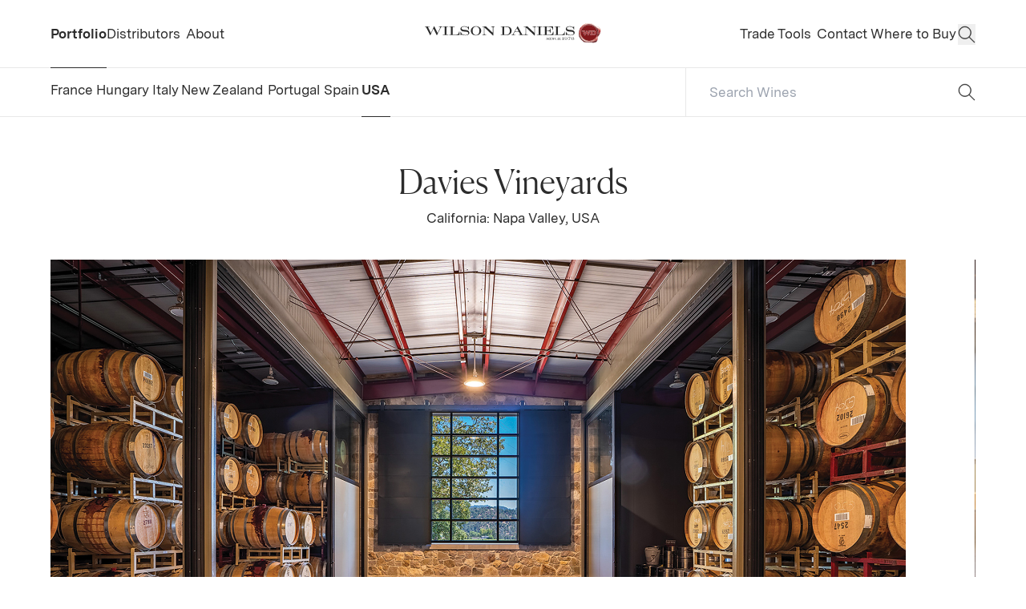

--- FILE ---
content_type: text/html;charset=utf-8
request_url: https://wilsondaniels.com/winery/davies-vineyards/
body_size: 237761
content:
<!DOCTYPE html><html  lang="en-US" data-capo=""><head><meta charset="utf-8">
<meta name="viewport" content="width=device-width, initial-scale=1">
<meta name="viewport" content="width=device-width, initial-scale=1">
<title>Davies Vineyards</title>
<style>/*! tailwindcss v3.4.4 | MIT License | https://tailwindcss.com*/*,:after,:before{border:0 solid;box-sizing:border-box}:after,:before{--tw-content:""}:host,html{line-height:1.5;-webkit-text-size-adjust:100%;font-family:Messina,ui-sans-serif,system-ui,-apple-system,BlinkMacSystemFont,Segoe UI,Roboto,Helvetica Neue,Arial,Noto Sans,sans-serif,Apple Color Emoji,Segoe UI Emoji,Segoe UI Symbol,Noto Color Emoji;font-feature-settings:normal;font-variation-settings:normal;-moz-tab-size:4;-o-tab-size:4;tab-size:4;-webkit-tap-highlight-color:transparent}body{line-height:inherit;margin:0}hr{border-top-width:1px;color:inherit;height:0}abbr:where([title]){-webkit-text-decoration:underline dotted;text-decoration:underline dotted}h1,h2,h3,h4,h5,h6{font-size:inherit;font-weight:inherit}a{color:inherit;text-decoration:inherit}b,strong{font-weight:bolder}code,kbd,pre,samp{font-family:ui-monospace,SFMono-Regular,Menlo,Monaco,Consolas,Liberation Mono,Courier New,monospace;font-feature-settings:normal;font-size:1em;font-variation-settings:normal}small{font-size:80%}sub,sup{font-size:75%;line-height:0;position:relative;vertical-align:baseline}sub{bottom:-.25em}sup{top:-.5em}table{border-collapse:collapse;border-color:inherit;text-indent:0}button,input,optgroup,select,textarea{color:inherit;font-family:inherit;font-feature-settings:inherit;font-size:100%;font-variation-settings:inherit;font-weight:inherit;letter-spacing:inherit;line-height:inherit;margin:0;padding:0}button,select{text-transform:none}button,input:where([type=button]),input:where([type=reset]),input:where([type=submit]){-webkit-appearance:button;background-color:transparent;background-image:none}:-moz-focusring{outline:auto}:-moz-ui-invalid{box-shadow:none}progress{vertical-align:baseline}::-webkit-inner-spin-button,::-webkit-outer-spin-button{height:auto}[type=search]{-webkit-appearance:textfield;outline-offset:-2px}::-webkit-search-decoration{-webkit-appearance:none}::-webkit-file-upload-button{-webkit-appearance:button;font:inherit}summary{display:list-item}blockquote,dd,dl,figure,h1,h2,h3,h4,h5,h6,hr,p,pre{margin:0}fieldset{margin:0}fieldset,legend{padding:0}menu,ol,ul{list-style:none;margin:0;padding:0}dialog{padding:0}textarea{resize:vertical}input::-moz-placeholder,textarea::-moz-placeholder{color:#9ca3af;opacity:1}input::placeholder,textarea::placeholder{color:#9ca3af;opacity:1}[role=button],button{cursor:pointer}:disabled{cursor:default}audio,canvas,embed,iframe,img,object,svg,video{display:block;vertical-align:middle}img,video{height:auto;max-width:100%}[hidden]{display:none}*,:after,:before{--tw-border-spacing-x:0;--tw-border-spacing-y:0;--tw-translate-x:0;--tw-translate-y:0;--tw-rotate:0;--tw-skew-x:0;--tw-skew-y:0;--tw-scale-x:1;--tw-scale-y:1;--tw-pan-x: ;--tw-pan-y: ;--tw-pinch-zoom: ;--tw-scroll-snap-strictness:proximity;--tw-gradient-from-position: ;--tw-gradient-via-position: ;--tw-gradient-to-position: ;--tw-ordinal: ;--tw-slashed-zero: ;--tw-numeric-figure: ;--tw-numeric-spacing: ;--tw-numeric-fraction: ;--tw-ring-inset: ;--tw-ring-offset-width:0px;--tw-ring-offset-color:#fff;--tw-ring-color:rgba(59,130,246,.5);--tw-ring-offset-shadow:0 0 #0000;--tw-ring-shadow:0 0 #0000;--tw-shadow:0 0 #0000;--tw-shadow-colored:0 0 #0000;--tw-blur: ;--tw-brightness: ;--tw-contrast: ;--tw-grayscale: ;--tw-hue-rotate: ;--tw-invert: ;--tw-saturate: ;--tw-sepia: ;--tw-drop-shadow: ;--tw-backdrop-blur: ;--tw-backdrop-brightness: ;--tw-backdrop-contrast: ;--tw-backdrop-grayscale: ;--tw-backdrop-hue-rotate: ;--tw-backdrop-invert: ;--tw-backdrop-opacity: ;--tw-backdrop-saturate: ;--tw-backdrop-sepia: ;--tw-contain-size: ;--tw-contain-layout: ;--tw-contain-paint: ;--tw-contain-style: }::backdrop{--tw-border-spacing-x:0;--tw-border-spacing-y:0;--tw-translate-x:0;--tw-translate-y:0;--tw-rotate:0;--tw-skew-x:0;--tw-skew-y:0;--tw-scale-x:1;--tw-scale-y:1;--tw-pan-x: ;--tw-pan-y: ;--tw-pinch-zoom: ;--tw-scroll-snap-strictness:proximity;--tw-gradient-from-position: ;--tw-gradient-via-position: ;--tw-gradient-to-position: ;--tw-ordinal: ;--tw-slashed-zero: ;--tw-numeric-figure: ;--tw-numeric-spacing: ;--tw-numeric-fraction: ;--tw-ring-inset: ;--tw-ring-offset-width:0px;--tw-ring-offset-color:#fff;--tw-ring-color:rgba(59,130,246,.5);--tw-ring-offset-shadow:0 0 #0000;--tw-ring-shadow:0 0 #0000;--tw-shadow:0 0 #0000;--tw-shadow-colored:0 0 #0000;--tw-blur: ;--tw-brightness: ;--tw-contrast: ;--tw-grayscale: ;--tw-hue-rotate: ;--tw-invert: ;--tw-saturate: ;--tw-sepia: ;--tw-drop-shadow: ;--tw-backdrop-blur: ;--tw-backdrop-brightness: ;--tw-backdrop-contrast: ;--tw-backdrop-grayscale: ;--tw-backdrop-hue-rotate: ;--tw-backdrop-invert: ;--tw-backdrop-opacity: ;--tw-backdrop-saturate: ;--tw-backdrop-sepia: ;--tw-contain-size: ;--tw-contain-layout: ;--tw-contain-paint: ;--tw-contain-style: }.container{width:100%}@media (min-width:600px){.container{max-width:600px}}@media (min-width:768px){.container{max-width:768px}}@media (min-width:1024px){.container{max-width:1024px}}@media (min-width:1070px){.container{max-width:1070px}}@media (min-width:1440px){.container{max-width:1440px}}.sr-only{height:1px;margin:-1px;overflow:hidden;padding:0;position:absolute;width:1px;clip:rect(0,0,0,0);border-width:0;white-space:nowrap}.pointer-events-none{pointer-events:none}.pointer-events-auto{pointer-events:auto}.invisible{visibility:hidden}.fixed{position:fixed}.absolute{position:absolute}.relative{position:relative}.inset-0{inset:0}.\!top-\[50\%\]{top:50%!important}.-left-\[10000px\]{left:-10000px}.bottom-0{bottom:0}.bottom-\[10px\]{bottom:10px}.left-0{left:0}.left-\[-9999px\]{left:-9999px}.left-\[50\%\]{left:50%}.right-0{right:0}.right-\[10px\]{right:10px}.right-\[25px\]{right:25px}.right-xs{right:var(--space-2xs-xs)}.top-0{top:0}.top-\[50\%\]{top:50%}.top-nav-height{top:var(--space-nav-height)}.top-xs{top:var(--space-2xs-xs)}.isolate{isolation:isolate}.z-10{z-index:10}.z-20{z-index:20}.z-\[15\]{z-index:15}.z-\[90\]{z-index:90}.order-2{order:2}.col-span-1{grid-column:span 1/span 1}.col-span-2{grid-column:span 2/span 2}.col-span-3{grid-column:span 3/span 3}.\!m-0{margin:0!important}.m-auto{margin:auto}.mx-auto{margin-left:auto;margin-right:auto}.my-0{margin-bottom:0;margin-top:0}.my-m{margin-bottom:var(--space-s-m);margin-top:var(--space-s-m)}.-mb-\[1px\]{margin-bottom:-1px}.mb-m{margin-bottom:var(--space-s-m)}.mb-s{margin-bottom:var(--space-xs-s)}.mb-xs{margin-bottom:var(--space-2xs-xs)}.ml-2{margin-left:.5rem}.ml-\[5px\]{margin-left:5px}.ml-auto{margin-left:auto}.mr-2xs{margin-right:var(--space-3xs-2xs)}.mt-2xs{margin-top:var(--space-3xs-2xs)}.mt-3xs{margin-top:var(--space-3xs)}.mt-4{margin-top:1rem}.mt-6{margin-top:1.5rem}.mt-\[10px\]{margin-top:10px}.mt-\[3px\]{margin-top:3px}.mt-\[4px\]{margin-top:4px}.mt-\[7px\]{margin-top:7px}.mt-\[8px\]{margin-top:8px}.mt-l{margin-top:var(--space-m-l)}.mt-m{margin-top:var(--space-s-m)}.mt-s{margin-top:var(--space-xs-s)}.mt-xl{margin-top:var(--space-l-xl)}.mt-xs{margin-top:var(--space-2xs-xs)}.block{display:block}.inline-block{display:inline-block}.inline{display:inline}.flex{display:flex}.inline-flex{display:inline-flex}.grid{display:grid}.hidden{display:none}.aspect-\[1\/1\]{aspect-ratio:1/1}.aspect-\[1275\/1650\]{aspect-ratio:1275/1650}.aspect-\[16\/9\]{aspect-ratio:16/9}.aspect-\[3\/2\]{aspect-ratio:3/2}.aspect-\[3\/4\]{aspect-ratio:3/4}.aspect-square{aspect-ratio:1/1}.h-3{height:.75rem}.h-\[100px\]{height:100px}.h-\[10px\]{height:10px}.h-\[16px\]{height:16px}.h-\[1em\]{height:1em}.h-\[40px\]{height:40px}.h-\[45px\]{height:45px}.h-\[50px\]{height:50px}.h-\[60px\]{height:60px}.h-\[61px\]{height:61px}.h-\[85\%\]{height:85%}.h-\[90\%\]{height:90%}.h-\[90vh\]{height:90vh}.h-auto{height:auto}.h-full{height:100%}.h-mobile-nav-height{height:var(--space-mobile-nav-height)}.h-screen{height:100vh}.max-h-full{max-height:100%}.min-h-\[2\.9em\]{min-height:2.9em}.min-h-screen{min-height:100vh}.\!w-full{width:100%!important}.w-12{width:3rem}.w-\[100px\]{width:100px}.w-\[10px\]{width:10px}.w-\[13px\]{width:13px}.w-\[150px\]{width:150px}.w-\[16px\]{width:16px}.w-\[30\%\]{width:30%}.w-\[45px\]{width:45px}.w-\[50\%\]{width:50%}.w-\[50px\]{width:50px}.w-\[60px\]{width:60px}.w-auto{width:auto}.w-full{width:100%}.w-logo-width{width:var(--space-logo-width)}.w-screen{width:100vw}.max-w-\[1200px\]{max-width:1200px}.max-w-\[450px\]{max-width:450px}.max-w-\[500px\]{max-width:500px}.max-w-\[750px\]{max-width:750px}.max-w-\[90px\]{max-width:90px}.max-w-full{max-width:100%}.max-w-max-page{max-width:var(--sapce-max-page)}.flex-shrink{flex-shrink:1}.shrink-0{flex-shrink:0}.flex-grow{flex-grow:1}.origin-center{transform-origin:center}.translate-x-\[-50\%\]{--tw-translate-x:-50%}.translate-x-\[-50\%\],.translate-x-\[100\%\]{transform:translate(var(--tw-translate-x),var(--tw-translate-y)) rotate(var(--tw-rotate)) skewX(var(--tw-skew-x)) skewY(var(--tw-skew-y)) scaleX(var(--tw-scale-x)) scaleY(var(--tw-scale-y))}.translate-x-\[100\%\]{--tw-translate-x:100%}.translate-y-\[-100\%\]{--tw-translate-y:-100%}.translate-y-\[-100\%\],.translate-y-\[-38\%\]{transform:translate(var(--tw-translate-x),var(--tw-translate-y)) rotate(var(--tw-rotate)) skewX(var(--tw-skew-x)) skewY(var(--tw-skew-y)) scaleX(var(--tw-scale-x)) scaleY(var(--tw-scale-y))}.translate-y-\[-38\%\]{--tw-translate-y:-38%}.translate-y-\[-50\%\]{--tw-translate-y:-50%}.translate-y-\[-50\%\],.translate-y-\[100\%\]{transform:translate(var(--tw-translate-x),var(--tw-translate-y)) rotate(var(--tw-rotate)) skewX(var(--tw-skew-x)) skewY(var(--tw-skew-y)) scaleX(var(--tw-scale-x)) scaleY(var(--tw-scale-y))}.translate-y-\[100\%\]{--tw-translate-y:100%}.translate-y-\[1px\]{--tw-translate-y:1px}.rotate-90,.translate-y-\[1px\]{transform:translate(var(--tw-translate-x),var(--tw-translate-y)) rotate(var(--tw-rotate)) skewX(var(--tw-skew-x)) skewY(var(--tw-skew-y)) scaleX(var(--tw-scale-x)) scaleY(var(--tw-scale-y))}.rotate-90{--tw-rotate:90deg}.scale-\[2\]{--tw-scale-x:2;--tw-scale-y:2}.-scale-x-100,.scale-\[2\]{transform:translate(var(--tw-translate-x),var(--tw-translate-y)) rotate(var(--tw-rotate)) skewX(var(--tw-skew-x)) skewY(var(--tw-skew-y)) scaleX(var(--tw-scale-x)) scaleY(var(--tw-scale-y))}.-scale-x-100{--tw-scale-x:-1}.transform{transform:translate(var(--tw-translate-x),var(--tw-translate-y)) rotate(var(--tw-rotate)) skewX(var(--tw-skew-x)) skewY(var(--tw-skew-y)) scaleX(var(--tw-scale-x)) scaleY(var(--tw-scale-y))}.cursor-pointer{cursor:pointer}.resize{resize:both}.scroll-m-\[100px\]{scroll-margin:100px}.scroll-m-\[200px\]{scroll-margin:200px}.scroll-m-mobile-nav-height{scroll-margin:var(--space-mobile-nav-height)}.columns-3{-moz-columns:3;column-count:3}.break-inside-avoid{-moz-column-break-inside:avoid;break-inside:avoid}.grid-cols-1{grid-template-columns:repeat(1,minmax(0,1fr))}.grid-cols-2{grid-template-columns:repeat(2,minmax(0,1fr))}.grid-cols-3{grid-template-columns:repeat(3,minmax(0,1fr))}.grid-cols-4{grid-template-columns:repeat(4,minmax(0,1fr))}.grid-cols-6{grid-template-columns:repeat(6,minmax(0,1fr))}.flex-col{flex-direction:column}.flex-wrap{flex-wrap:wrap}.items-end{align-items:flex-end}.items-center{align-items:center}.justify-center{justify-content:center}.justify-between{justify-content:space-between}.gap-2xs{gap:var(--space-3xs-2xs)}.gap-375p{gap:var(--space-375p)}.gap-3xs{gap:var(--space-3xs)}.gap-\[10px\]{gap:10px}.gap-\[15px\]{gap:15px}.gap-\[21px\]{gap:21px}.gap-\[3px\]{gap:3px}.gap-\[4px\]{gap:4px}.gap-\[7px\]{gap:7px}.gap-l{gap:var(--space-m-l)}.gap-m{gap:var(--space-s-m)}.gap-s{gap:var(--space-xs-s)}.gap-xl{gap:var(--space-l-xl)}.gap-xs{gap:var(--space-2xs-xs)}.gap-x-m{-moz-column-gap:var(--space-s-m);column-gap:var(--space-s-m)}.gap-x-xs{-moz-column-gap:var(--space-2xs-xs);column-gap:var(--space-2xs-xs)}.gap-y-l{row-gap:var(--space-m-l)}.gap-y-s{row-gap:var(--space-xs-s)}.gap-y-xl{row-gap:var(--space-l-xl)}.overflow-auto{overflow:auto}.overflow-hidden{overflow:hidden}.overflow-x-auto{overflow-x:auto}.overflow-x-hidden{overflow-x:hidden}.truncate{overflow:hidden;text-overflow:ellipsis}.truncate,.whitespace-nowrap{white-space:nowrap}.text-wrap{text-wrap:wrap}.break-words{overflow-wrap:break-word}.rounded-\[2px\]{border-radius:2px}.rounded-\[3px\]{border-radius:3px}.rounded-full{border-radius:9999px}.rounded-lg{border-radius:.5rem}.rounded-none{border-radius:0}.border{border-width:1px}.border-2{border-width:2px}.border-b{border-bottom-width:1px}.border-l{border-left-width:1px}.border-t{border-top-width:1px}.\!border-lines-light{--tw-border-opacity:1!important;border-color:rgb(var(--c-lines-light-rgb)/var(--tw-border-opacity))!important}.\!border-text-dark{--tw-border-opacity:1!important;border-color:rgb(var(--c-text-dark-rgb)/var(--tw-border-opacity))!important}.border-bgnd-dark{--tw-border-opacity:1;border-color:rgb(var(--c-bgnd-dark-rgb)/var(--tw-border-opacity))}.border-dark{--tw-border-opacity:1;border-color:rgb(var(--c-dark-rgb)/var(--tw-border-opacity))}.border-error{--tw-border-opacity:1;border-color:rgb(var(--c-error-rgb)/var(--tw-border-opacity))}.border-lines-dark{--tw-border-opacity:1;border-color:rgb(var(--c-lines-dark-rgb)/var(--tw-border-opacity))}.border-lines-light{--tw-border-opacity:1;border-color:rgb(var(--c-lines-light-rgb)/var(--tw-border-opacity))}.border-primary{--tw-border-opacity:1;border-color:rgb(var(--c-primary-rgb)/var(--tw-border-opacity))}.border-primary\/50{border-color:rgb(var(--c-primary-rgb)/.5)}.border-text-dark{--tw-border-opacity:1;border-color:rgb(var(--c-text-dark-rgb)/var(--tw-border-opacity))}.border-text-medium{--tw-border-opacity:1;border-color:rgb(var(--c-text-medium-rgb)/var(--tw-border-opacity))}.border-transparent{border-color:transparent}.\!bg-bgnd-light{--tw-bg-opacity:1!important;background-color:rgb(var(--c-bgnd-light-rgb)/var(--tw-bg-opacity))!important}.bg-accent-gold{--tw-bg-opacity:1;background-color:rgb(var(--c-accent-gold-rgb)/var(--tw-bg-opacity))}.bg-bgnd-dark{--tw-bg-opacity:1;background-color:rgb(var(--c-bgnd-dark-rgb)/var(--tw-bg-opacity))}.bg-bgnd-dark\/50{background-color:rgb(var(--c-bgnd-dark-rgb)/.5)}.bg-bgnd-dark\/90{background-color:rgb(var(--c-bgnd-dark-rgb)/.9)}.bg-bgnd-light{--tw-bg-opacity:1;background-color:rgb(var(--c-bgnd-light-rgb)/var(--tw-bg-opacity))}.bg-bgnd-medium{--tw-bg-opacity:1;background-color:rgb(var(--c-bgnd-medium-rgb)/var(--tw-bg-opacity))}.bg-black{--tw-bg-opacity:1;background-color:rgb(var(--c-black-rgb)/var(--tw-bg-opacity))}.bg-black\/10{background-color:rgb(var(--c-black-rgb)/.1)}.bg-black\/20{background-color:rgb(var(--c-black-rgb)/.2)}.bg-light{--tw-bg-opacity:1;background-color:rgb(var(--c-light-rgb)/var(--tw-bg-opacity))}.bg-primary\/10{background-color:rgb(var(--c-primary-rgb)/.1)}.bg-primary\/25{background-color:rgb(var(--c-primary-rgb)/.25)}.bg-transparent{background-color:transparent}.bg-white{--tw-bg-opacity:1;background-color:rgb(var(--c-white-rgb)/var(--tw-bg-opacity))}.object-contain{-o-object-fit:contain;object-fit:contain}.object-cover{-o-object-fit:cover;object-fit:cover}.object-\[center_30\%\]{-o-object-position:center 30%;object-position:center 30%}.p-4{padding:1rem}.p-5p{padding:var(--space-5p)}.p-8{padding:2rem}.p-\[10px\]{padding:10px}.p-m{padding:var(--space-s-m)}.p-s{padding:var(--space-xs-s)}.px-10p{padding-left:var(--space-10p);padding-right:var(--space-10p)}.px-2xl{padding-left:var(--space-xl-2xl);padding-right:var(--space-xl-2xl)}.px-5p{padding-left:var(--space-5p);padding-right:var(--space-5p)}.px-\[12px\]{padding-left:12px;padding-right:12px}.px-\[20px\]{padding-left:20px;padding-right:20px}.px-\[3px\]{padding-left:3px;padding-right:3px}.px-l{padding-left:var(--space-m-l);padding-right:var(--space-m-l)}.px-m{padding-left:var(--space-s-m);padding-right:var(--space-s-m)}.px-s{padding-left:var(--space-xs-s);padding-right:var(--space-xs-s)}.py-2xl{padding-bottom:var(--space-xl-2xl);padding-top:var(--space-xl-2xl)}.py-2xs{padding-bottom:var(--space-3xs-2xs);padding-top:var(--space-3xs-2xs)}.py-3xl{padding-bottom:var(--space-2xl-3xl);padding-top:var(--space-2xl-3xl)}.py-\[2px\]{padding-bottom:2px;padding-top:2px}.py-l{padding-bottom:var(--space-m-l);padding-top:var(--space-m-l)}.py-m{padding-bottom:var(--space-s-m);padding-top:var(--space-s-m)}.py-s{padding-bottom:var(--space-xs-s);padding-top:var(--space-xs-s)}.py-xl{padding-bottom:var(--space-l-xl);padding-top:var(--space-l-xl)}.py-xs{padding-bottom:var(--space-2xs-xs);padding-top:var(--space-2xs-xs)}.\!pb-0{padding-bottom:0!important}.\!pb-75p{padding-bottom:var(--space-75p)!important}.\!pb-m{padding-bottom:var(--space-s-m)!important}.pb-0{padding-bottom:0}.pb-10p{padding-bottom:var(--space-10p)}.pb-2xl{padding-bottom:var(--space-xl-2xl)}.pb-2xs{padding-bottom:var(--space-3xs-2xs)}.pb-3xl{padding-bottom:var(--space-2xl-3xl)}.pb-3xs{padding-bottom:var(--space-3xs)}.pb-5p{padding-bottom:var(--space-5p)}.pb-75p{padding-bottom:var(--space-75p)}.pb-\[10px\]{padding-bottom:10px}.pb-\[12px\]{padding-bottom:12px}.pb-\[4px\]{padding-bottom:4px}.pb-\[80px\]{padding-bottom:80px}.pb-l{padding-bottom:var(--space-m-l)}.pb-m{padding-bottom:var(--space-s-m)}.pb-s{padding-bottom:var(--space-xs-s)}.pb-xl{padding-bottom:var(--space-l-xl)}.pr-\[5px\]{padding-right:5px}.pr-s{padding-right:var(--space-xs-s)}.pt-2xl{padding-top:var(--space-xl-2xl)}.pt-375p{padding-top:var(--space-375p)}.pt-3xs{padding-top:var(--space-3xs)}.pt-\[10px\]{padding-top:10px}.pt-\[5px\]{padding-top:5px}.pt-m{padding-top:var(--space-s-m)}.pt-nav-height{padding-top:var(--space-nav-height)}.pt-s{padding-top:var(--space-xs-s)}.pt-xl{padding-top:var(--space-l-xl)}.pt-xs{padding-top:var(--space-2xs-xs)}.text-left{text-align:left}.text-center{text-align:center}.text-right{text-align:right}.font-serif{font-family:Canela,ui-serif,Georgia,Cambria,Times New Roman,Times,serif}.\!font-bold{font-weight:700!important}.font-bold{font-weight:700}.not-italic{font-style:normal}.\!text-text-medium{--tw-text-opacity:1!important;color:rgb(var(--c-text-medium-rgb)/var(--tw-text-opacity))!important}.text-black{--tw-text-opacity:1;color:rgb(var(--c-black-rgb)/var(--tw-text-opacity))}.text-dark{--tw-text-opacity:1;color:rgb(var(--c-dark-rgb)/var(--tw-text-opacity))}.text-error{--tw-text-opacity:1;color:rgb(var(--c-error-rgb)/var(--tw-text-opacity))}.text-inherit{color:inherit}.text-light{--tw-text-opacity:1;color:rgb(var(--c-light-rgb)/var(--tw-text-opacity))}.text-text-dark{--tw-text-opacity:1;color:rgb(var(--c-text-dark-rgb)/var(--tw-text-opacity))}.text-text-light{--tw-text-opacity:1;color:rgb(var(--c-text-light-rgb)/var(--tw-text-opacity))}.text-text-medium{--tw-text-opacity:1;color:rgb(var(--c-text-medium-rgb)/var(--tw-text-opacity))}.text-white{--tw-text-opacity:1;color:rgb(var(--c-white-rgb)/var(--tw-text-opacity))}.underline{text-decoration-line:underline}.opacity-0{opacity:0}.opacity-100{opacity:1}.opacity-30{opacity:.3}.opacity-50{opacity:.5}.shadow{--tw-shadow:0 1px 3px 0 rgba(0,0,0,.1),0 1px 2px -1px rgba(0,0,0,.1);--tw-shadow-colored:0 1px 3px 0 var(--tw-shadow-color),0 1px 2px -1px var(--tw-shadow-color);box-shadow:var(--tw-ring-offset-shadow,0 0 #0000),var(--tw-ring-shadow,0 0 #0000),var(--tw-shadow)}.outline-none{outline:2px solid transparent;outline-offset:2px}.outline{outline-style:solid}.blur{--tw-blur:blur(8px)}.blur,.filter{filter:var(--tw-blur) var(--tw-brightness) var(--tw-contrast) var(--tw-grayscale) var(--tw-hue-rotate) var(--tw-invert) var(--tw-saturate) var(--tw-sepia) var(--tw-drop-shadow)}.transition{transition-duration:.15s;transition-property:color,background-color,border-color,text-decoration-color,fill,stroke,opacity,box-shadow,transform,filter,-webkit-backdrop-filter;transition-property:color,background-color,border-color,text-decoration-color,fill,stroke,opacity,box-shadow,transform,filter,backdrop-filter;transition-property:color,background-color,border-color,text-decoration-color,fill,stroke,opacity,box-shadow,transform,filter,backdrop-filter,-webkit-backdrop-filter;transition-timing-function:cubic-bezier(.4,0,.2,1)}.transition-all{transition-duration:.15s;transition-property:all;transition-timing-function:cubic-bezier(.4,0,.2,1)}.delay-0{transition-delay:0s}.delay-300{transition-delay:.3s}.duration-0{transition-duration:0s}.duration-300{transition-duration:.3s}.duration-\[500ms\]{transition-duration:.5s}.duration-\[600ms\]{transition-duration:.6s}.will-change-transform{will-change:transform}.label{font-size:12px;line-height:1.45}@media (min-width:1024px){.label{font-size:14px}}.caption{font-size:13px;font-weight:400;line-height:1.45}@media (min-width:1024px){.caption{font-size:15px}}.paragraph{font-size:15px;line-height:1.45}@media (min-width:1024px){.paragraph{font-size:17px}}.link{font-size:15px;line-height:1.45}@media (min-width:1024px){.link{font-size:16px}}.paragraph-lg{font-size:var(--step-1);line-height:1.6}.intro{font-size:var(--step-5);line-height:1.45}.header-5{font-size:var(--step-3);line-height:1.3}.header-4{font-size:var(--step-4);line-height:1.2}.header-3{font-size:var(--step-5);line-height:1.2}.header-2{font-size:var(--step-6);line-height:1.2}.header-1{font-size:var(--step-7);line-height:1.2}.fade-zoom-img-hover .zoomed-image{opacity:0}@media (hover:hover){.fade-zoom-img-hover:focus .default-image,.fade-zoom-img-hover:focus-visible .default-image,.fade-zoom-img-hover:focus-within .default-image,.fade-zoom-img-hover:hover .default-image{opacity:0}.fade-zoom-img-hover:focus .zoomed-image,.fade-zoom-img-hover:focus-visible .zoomed-image,.fade-zoom-img-hover:focus-within .zoomed-image,.fade-zoom-img-hover:hover .zoomed-image{opacity:1}}.zoom-img-hover:focus .zoom-image,.zoom-img-hover:focus-visible .zoom-image,.zoom-img-hover:focus-within .zoom-image,.zoom-img-hover:hover .zoom-image{--imgZoom:1.1}@font-face{font-family:Canela;font-style:normal;font-weight:400;src:url(/fonts/Canela-Light-Web.woff2) format("woff2"),url(/fonts/Canela-Light-Web.woff) format("woff")}@font-face{font-family:Messina;font-style:normal;font-weight:400;src:url(/fonts/MessinaSansWeb-Regular.woff2) format("woff2"),url(/fonts/MessinaSansWeb-Regular.woff) format("woff")}@font-face{font-family:Messina;font-style:normal;font-weight:700;src:url(/fonts/MessinaSansWeb-Bold.woff2) format("woff2"),url(/fonts/MessinaSansWeb-Bold.woff) format("woff")}:root{--step-0:clamp(0.9375rem,0.9038rem + 0.1382vw,1.125rem);--step-1:clamp(0.8125rem,0.7822rem + 0.1242vw,0.9375rem);--step-2:clamp(0.9375rem,0.9072rem + 0.1242vw,1.0625rem);--step-3:clamp(0.9375rem,0.8012rem + 0.559vw,1.5rem);--step-4:clamp(0.9375rem,0.7104rem + 0.9317vw,1.875rem);--step-5:clamp(1.125rem,0.8525rem + 1.118vw,2.25rem);--step-6:clamp(1.3125rem,0.9946rem + 1.3043vw,2.625rem);--step-7:clamp(1.6875rem,1.2787rem + 1.677vw,3.375rem);--space-3xs:clamp(0.25rem,0.2232rem + 0.1339vw,0.4375rem);--space-3xs-2xs:clamp(0.25rem,0.1518rem + 0.4911vw,0.9375rem);--space-2xs-xs:clamp(0.5625rem,0.4464rem + 0.5804vw,1.375rem);--space-xs-s:clamp(0.8125rem,0.6696rem + 0.7143vw,1.8125rem);--space-s-m:clamp(1.0625rem,0.8214rem + 1.2054vw,2.75rem);--space-m-l:clamp(1.625rem,1.3393rem + 1.4286vw,3.625rem);--space-l-xl:clamp(2.125rem,1.6518rem + 2.3661vw,5.4375rem);--space-xl-2xl:clamp(3.1875rem,2.6071rem + 2.9018vw,7.25rem);--space-2xl-3xl:clamp(4.25rem,3.3036rem + 4.7321vw,10.875rem);--space-3xl-4xl:clamp(6.375rem,5.2143rem + 5.8036vw,14.5rem);--space-4xl-5xl:clamp(8.5rem,7.125rem + 6.875vw,18.125rem);--space-s-l:clamp(1.0625rem,0.6964rem + 1.8304vw,3.625rem);--space-375p:clamp(0.875rem,-0.1849rem + 3.9437vw,6.125rem);--space-5p:clamp(1.1875rem,-0.213rem + 5.2113vw,8.125rem);--space-75p:clamp(1.8125rem,-0.282rem + 7.7934vw,12.1875rem);--space-10p:clamp(2.375rem,-0.4261rem + 10.4225vw,16.25rem);--space-15p:clamp(3.5625rem,-0.6391rem + 15.6338vw,24.375rem);--space-20p:clamp(4.75rem,-0.8521rem + 20.8451vw,32.5rem);--space-25p:clamp(5.9375rem,-1.0651rem + 26.0563vw,40.625rem);--space-30p:clamp(7.125rem,-1.2782rem + 31.2676vw,48.75rem);--space-35p:clamp(8.3125rem,-1.4912rem + 36.4789vw,56.875rem);--space-40p:clamp(9.5rem,-1.7042rem + 41.6901vw,65rem);--space-45p:clamp(10.6875rem,-1.9173rem + 46.9014vw,73.125rem);--space-50p:clamp(11.875rem,-2.1303rem + 52.1127vw,81.25rem);--space-pp-nav:clamp(1.1875rem,0.1907rem + 3.7089vw,6.125rem);--space-pp-xs:clamp(1.8125rem,0.5381rem + 4.7418vw,8.125rem);--space-pp-s:clamp(1.8125rem,-1.1021rem + 10.8451vw,16.25rem);--space-pp-m:clamp(1.8125rem,-4.3826rem + 23.0516vw,32.5rem);--space-pp-l:clamp(1.8125rem,-7.6631rem + 35.2582vw,48.75rem);--space-nav-height:85px;--space-mobile-nav-height:110px;--space-logo-width:clamp(12.5rem,11.9384rem + 2.3041vw,15.625rem);--space-30p-50p:clamp(11.875rem,4.4308rem + 27.6995vw,48.75rem);--space-btn-height:clamp(2.8125rem,2.7494rem + 0.2347vw,3.125rem);--sapce-max-page:1680px;--c-error:rgb(var(--c-error-rgb));--c-primary:rgb(var(--c-primary-rgb));--c-black:rgb(var(--c-black-rgb));--c-dark:rgb(var(--c-dark-rgb));--c-grey:rgb(var(--c-grey-rgb));--c-light:rgb(var(--c-light-rgb));--c-offwhite:rgb(var(--c-offwhite-rgb));--c-white:rgb(var(--c-white-rgb));--c-accent-gold:rgb(var(--c-accent-gold-rgb));--c-bgnd-dark:rgb(var(--c-bgnd-dark-rgb));--c-bgnd-light:rgb(var(--c-bgnd-light-rgb));--c-bgnd-medium:rgb(var(--c-bgnd-medium-rgb));--c-lines-dark:rgb(var(--c-lines-dark-rgb));--c-lines-light:rgb(var(--c-lines-light-rgb));--c-text-dark:rgb(var(--c-text-dark-rgb));--c-text-light:rgb(var(--c-text-light-rgb));--c-text-medium:rgb(var(--c-text-medium-rgb));--c-error-rgb:255 0 0;--c-primary-rgb:0 70 234;--c-black-rgb:0 0 0;--c-dark-rgb:85 85 85;--c-grey-rgb:153 153 153;--c-light-rgb:204 204 204;--c-offwhite-rgb:238 238 238;--c-white-rgb:255 255 255;--c-accent-gold-rgb:196 182 143;--c-bgnd-dark-rgb:21 21 21;--c-bgnd-light-rgb:255 255 255;--c-bgnd-medium-rgb:248 246 244;--c-lines-dark-rgb:91 91 91;--c-lines-light-rgb:232 232 232;--c-text-dark-rgb:44 44 44;--c-text-light-rgb:255 255 255;--c-text-medium-rgb:176 176 176}.page-enter-active,.page-leave-active{transition:opacity .3s}.page-enter-from,.page-leave-to{opacity:0}.fade-enter-active,.fade-leave-active{transition:opacity .3s ease}.fade-enter-from,.fade-leave-to{opacity:0}.fade-up-enter-active,.fade-up-leave-active{transition:opacity .5s ease,transform .5s ease}.fade-up-enter-from,.fade-up-leave-to{opacity:0;transform:translateY(100px)}.fade-slow-enter-active,.fade-slow-leave-active{transition:opacity 2s ease}.fade-slow-enter-from,.fade-slow-leave-to{opacity:0}.image-fade-enter-active,.image-fade-leave-active{transition:opacity .6s ease}.image-fade-enter-from,.image-fade-leave-to{opacity:0}.image-fade-leave-active,.image-fade-leave-to{bottom:0;left:0;position:absolute;right:0;top:0}.image-fade-slow-enter-active,.image-fade-slow-leave-active{transition:opacity 1.6s ease}.image-fade-slow-enter-from,.image-fade-slow-leave-to{opacity:0}.image-fade-slow-leave-active,.image-fade-slow-leave-to{bottom:0;left:0;position:absolute;right:0;top:0}.v-underline{background-image:linear-gradient(currentColor,currentColor);background-position:100% 100%;background-repeat:no-repeat;background-size:0 1px;transition-duration:.3s;transition-property:background-size;transition-timing-function:cubic-bezier(.89,.03,.21,.92)}.v-underline.is-current,.v-underline.is-current .has-underline,.v-underline.is-open,.v-underline.is-open .has-underline,.v-underline:active,.v-underline:active .has-underline{background-position-x:0;background-size:100% 1px}@media (hover:hover){.v-underline:focus-visible,.v-underline:hover{background-position-x:0;background-size:100% 1px}.v-underline:focus-visible .has-underline,.v-underline:hover .has-underline{background-position-x:0;background-size:100% 1px}}.v-underline.v-underline-inverse{background-position-x:0;background-size:100% 1px}@media (hover:hover){.v-underline.v-underline-inverse:focus-visible,.v-underline.v-underline-inverse:hover{background-position:100% 100%;background-size:100% 1px;background-size:0 1px}}.v-underline.v-underline-accent-gold{background-image:linear-gradient(rgb(var(--c-accent-gold-rgb)/1),rgb(var(--c-accent-gold-rgb)/1))}.v-underline-btn{background:rgb(var(--c-bgnd-dark-rgb)/1);color:rgb(var(--c-text-light-rgb)/1);display:inline-block;height:50px;padding:12px 30px 16px}.v-underline-btn span{font-size:15px;font-weight:700;line-height:1.45;padding-bottom:2px}@media (min-width:1024px){.v-underline-btn span{font-size:17px}}.v-underline-btn span{background-image:linear-gradient(currentColor,currentColor);background-position:100% 100%;background-repeat:no-repeat;background-size:0 1px;line-height:1.1;transition-duration:.3s;transition-property:background-size;transition-timing-function:cubic-bezier(.89,.03,.21,.92)}@media (hover:hover){.v-underline-btn:focus-visible span,.v-underline-btn:hover span{background-position-x:0;background-size:100% 1px}}.v-underline-tile .has-underline{background-image:linear-gradient(rgb(var(--c-accent-gold-rgb)/1),rgb(var(--c-accent-gold-rgb)/1));background-position:100% 100%;background-repeat:no-repeat;background-size:100% 1px;transition-duration:.3s;transition-property:background-size;transition-timing-function:cubic-bezier(.89,.03,.21,.92)}@media (hover:hover){.v-underline-tile:focus-visible .has-underline,.v-underline-tile:hover .has-underline{background-position-x:0;background-size:0 1px}}*{-webkit-font-smoothing:antialiased;-moz-osx-font-smoothing:grayscale}body{color:rgb(var(--c-text-dark-rgb)/1);font-size:15px;line-height:1.45}@media (min-width:1024px){body{font-size:17px}}::-moz-selection{background-color:rgb(var(--c-primary-rgb)/1);color:rgb(var(--c-white-rgb)/1)}::-moz-selection,::selection{background-color:rgb(var(--c-primary-rgb)/1);color:rgb(var(--c-white-rgb)/1)}a{color:currentColor}.no-scrollbar::-webkit-scrollbar{display:none}.no-scrollbar{-ms-overflow-style:none;scrollbar-width:none}.reveal-children-init [data-reveal]{opacity:0;transform:translateY(var(--reveal-offset))}.touch-scroll{overflow-x:hidden;overflow-y:scroll;-webkit-overflow-scrolling:touch}.tab-only{height:0;left:100%;opacity:0;position:absolute;top:0;white-space:nowrap;@include media("<nav"){display:none}}.tab-only:focus{opacity:1}.focus-within\:font-bold:focus-within{font-weight:700}.hover\:border-bgnd-dark:hover{--tw-border-opacity:1;border-color:rgb(var(--c-bgnd-dark-rgb)/var(--tw-border-opacity))}.hover\:border-lines-dark:hover{--tw-border-opacity:1;border-color:rgb(var(--c-lines-dark-rgb)/var(--tw-border-opacity))}.hover\:border-text-dark:hover{--tw-border-opacity:1;border-color:rgb(var(--c-text-dark-rgb)/var(--tw-border-opacity))}.hover\:bg-bgnd-dark:hover{--tw-bg-opacity:1;background-color:rgb(var(--c-bgnd-dark-rgb)/var(--tw-bg-opacity))}.hover\:bg-bgnd-light:hover{--tw-bg-opacity:1;background-color:rgb(var(--c-bgnd-light-rgb)/var(--tw-bg-opacity))}.hover\:font-bold:hover{font-weight:700}.hover\:text-text-dark:hover{--tw-text-opacity:1;color:rgb(var(--c-text-dark-rgb)/var(--tw-text-opacity))}.hover\:text-text-light:hover{--tw-text-opacity:1;color:rgb(var(--c-text-light-rgb)/var(--tw-text-opacity))}.hover\:text-text-medium:hover{--tw-text-opacity:1;color:rgb(var(--c-text-medium-rgb)/var(--tw-text-opacity))}.focus\:left-0:focus{left:0}.focus\:z-\[1000\]:focus{z-index:1000}.focus\:border-bgnd-dark:focus{--tw-border-opacity:1;border-color:rgb(var(--c-bgnd-dark-rgb)/var(--tw-border-opacity))}.focus\:border-lines-dark:focus{--tw-border-opacity:1;border-color:rgb(var(--c-lines-dark-rgb)/var(--tw-border-opacity))}.focus\:border-text-dark:focus{--tw-border-opacity:1;border-color:rgb(var(--c-text-dark-rgb)/var(--tw-border-opacity))}.focus\:bg-bgnd-dark:focus{--tw-bg-opacity:1;background-color:rgb(var(--c-bgnd-dark-rgb)/var(--tw-bg-opacity))}.focus\:bg-bgnd-light:focus{--tw-bg-opacity:1;background-color:rgb(var(--c-bgnd-light-rgb)/var(--tw-bg-opacity))}.focus\:font-bold:focus{font-weight:700}.focus\:text-text-dark:focus{--tw-text-opacity:1;color:rgb(var(--c-text-dark-rgb)/var(--tw-text-opacity))}.focus\:text-text-light:focus{--tw-text-opacity:1;color:rgb(var(--c-text-light-rgb)/var(--tw-text-opacity))}.focus\:placeholder\:text-transparent:focus::-moz-placeholder{color:transparent}.focus\:placeholder\:text-transparent:focus::placeholder{color:transparent}.focus-visible\:bg-bgnd-dark:focus-visible{--tw-bg-opacity:1;background-color:rgb(var(--c-bgnd-dark-rgb)/var(--tw-bg-opacity))}.focus-visible\:text-text-light:focus-visible{--tw-text-opacity:1;color:rgb(var(--c-text-light-rgb)/var(--tw-text-opacity))}.group:hover .group-hover\:scale-\[1\.1\]{--tw-scale-x:1.1;--tw-scale-y:1.1}.group:hover .group-hover\:scale-\[1\.1\],.group:hover .group-hover\:scale-\[1\.25\]{transform:translate(var(--tw-translate-x),var(--tw-translate-y)) rotate(var(--tw-rotate)) skewX(var(--tw-skew-x)) skewY(var(--tw-skew-y)) scaleX(var(--tw-scale-x)) scaleY(var(--tw-scale-y))}.group:hover .group-hover\:scale-\[1\.25\]{--tw-scale-x:1.25;--tw-scale-y:1.25}.group:hover .group-hover\:scale-\[2\]{--tw-scale-x:2;--tw-scale-y:2;transform:translate(var(--tw-translate-x),var(--tw-translate-y)) rotate(var(--tw-rotate)) skewX(var(--tw-skew-x)) skewY(var(--tw-skew-y)) scaleX(var(--tw-scale-x)) scaleY(var(--tw-scale-y))}.group:hover .group-hover\:bg-bgnd-dark{--tw-bg-opacity:1;background-color:rgb(var(--c-bgnd-dark-rgb)/var(--tw-bg-opacity))}.group:hover .group-hover\:font-bold{font-weight:700}.group:hover .group-hover\:text-text-light{--tw-text-opacity:1;color:rgb(var(--c-text-light-rgb)/var(--tw-text-opacity))}.group:hover .group-hover\:opacity-100{opacity:1}.group:focus .group-focus\:scale-\[1\.1\]{--tw-scale-x:1.1;--tw-scale-y:1.1}.group:focus .group-focus\:scale-\[1\.1\],.group:focus .group-focus\:scale-\[1\.25\]{transform:translate(var(--tw-translate-x),var(--tw-translate-y)) rotate(var(--tw-rotate)) skewX(var(--tw-skew-x)) skewY(var(--tw-skew-y)) scaleX(var(--tw-scale-x)) scaleY(var(--tw-scale-y))}.group:focus .group-focus\:scale-\[1\.25\]{--tw-scale-x:1.25;--tw-scale-y:1.25}.group:focus .group-focus\:scale-\[2\]{--tw-scale-x:2;--tw-scale-y:2;transform:translate(var(--tw-translate-x),var(--tw-translate-y)) rotate(var(--tw-rotate)) skewX(var(--tw-skew-x)) skewY(var(--tw-skew-y)) scaleX(var(--tw-scale-x)) scaleY(var(--tw-scale-y))}.group:focus .group-focus\:font-bold{font-weight:700}@media (min-width:600px){.sm\:invisible{visibility:hidden}.sm\:col-span-1{grid-column:span 1/span 1}.sm\:col-span-2{grid-column:span 2/span 2}.sm\:col-span-3{grid-column:span 3/span 3}.sm\:col-start-2{grid-column-start:2}.sm\:mt-3xs{margin-top:var(--space-3xs)}.sm\:mt-s{margin-top:var(--space-xs-s)}.sm\:mt-xs{margin-top:var(--space-2xs-xs)}.sm\:hidden{display:none}.sm\:w-\[450px\]{width:450px}.sm\:w-\[60\%\]{width:60%}.sm\:max-w-\[400px\]{max-width:400px}.sm\:max-w-\[500px\]{max-width:500px}.sm\:columns-2{-moz-columns:2;column-count:2}.sm\:grid-cols-2{grid-template-columns:repeat(2,minmax(0,1fr))}.sm\:grid-cols-3{grid-template-columns:repeat(3,minmax(0,1fr))}.sm\:grid-cols-4{grid-template-columns:repeat(4,minmax(0,1fr))}.sm\:grid-cols-5{grid-template-columns:repeat(5,minmax(0,1fr))}.sm\:items-center{align-items:center}.sm\:gap-m{gap:var(--space-s-m)}.sm\:py-s{padding-bottom:var(--space-xs-s);padding-top:var(--space-xs-s)}.sm\:pl-m{padding-left:var(--space-s-m)}.sm\:pt-0{padding-top:0}}@media (min-width:768px){.md\:absolute{position:absolute}.md\:sticky{position:sticky}.md\:bottom-\[25px\]{bottom:25px}.md\:top-2xl{top:var(--space-xl-2xl)}.md\:order-1{order:1}.md\:order-2{order:2}.md\:col-span-1{grid-column:span 1/span 1}.md\:col-span-2{grid-column:span 2/span 2}.md\:col-span-3{grid-column:span 3/span 3}.md\:ml-2xl{margin-left:var(--space-xl-2xl)}.md\:ml-auto{margin-left:auto}.md\:mr-xl{margin-right:var(--space-l-xl)}.md\:mt-2xs{margin-top:var(--space-3xs-2xs)}.md\:mt-auto{margin-top:auto}.md\:mt-s{margin-top:var(--space-xs-s)}.md\:flex{display:flex}.md\:hidden{display:none}.md\:w-15p{width:var(--space-15p)}.md\:w-20p{width:var(--space-20p)}.md\:w-\[500px\]{width:500px}.md\:w-\[60px\]{width:60px}.md\:w-\[71\%\]{width:71%}.md\:max-w-\[1400px\]{max-width:1400px}.md\:max-w-\[320px\]{max-width:320px}.md\:max-w-\[350px\]{max-width:350px}.md\:max-w-\[400px\]{max-width:400px}.md\:max-w-\[750px\]{max-width:750px}.md\:columns-3{-moz-columns:3;column-count:3}.md\:grid-cols-1{grid-template-columns:repeat(1,minmax(0,1fr))}.md\:grid-cols-2{grid-template-columns:repeat(2,minmax(0,1fr))}.md\:grid-cols-3{grid-template-columns:repeat(3,minmax(0,1fr))}.md\:grid-cols-4{grid-template-columns:repeat(4,minmax(0,1fr))}.md\:grid-cols-5{grid-template-columns:repeat(5,minmax(0,1fr))}.md\:flex-row{flex-direction:row}.md\:flex-col{flex-direction:column}.md\:items-center{align-items:center}.md\:justify-center{justify-content:center}.md\:gap-2xl{gap:var(--space-xl-2xl)}.md\:gap-75p{gap:var(--space-75p)}.md\:gap-\[5px\]{gap:5px}.md\:gap-m{gap:var(--space-s-m)}.md\:gap-s{gap:var(--space-xs-s)}.md\:border-bgnd-dark{--tw-border-opacity:1;border-color:rgb(var(--c-bgnd-dark-rgb)/var(--tw-border-opacity))}.md\:bg-bgnd-dark{--tw-bg-opacity:1;background-color:rgb(var(--c-bgnd-dark-rgb)/var(--tw-bg-opacity))}.md\:py-m{padding-bottom:var(--space-s-m);padding-top:var(--space-s-m)}.md\:py-xl{padding-bottom:var(--space-l-xl);padding-top:var(--space-l-xl)}.md\:pl-l{padding-left:var(--space-m-l)}.md\:pl-m{padding-left:var(--space-s-m)}.md\:pr-l{padding-right:var(--space-m-l)}.md\:text-text-light{--tw-text-opacity:1;color:rgb(var(--c-text-light-rgb)/var(--tw-text-opacity))}.md\:hover\:bg-bgnd-light:hover{--tw-bg-opacity:1;background-color:rgb(var(--c-bgnd-light-rgb)/var(--tw-bg-opacity))}.md\:hover\:text-text-dark:hover{--tw-text-opacity:1;color:rgb(var(--c-text-dark-rgb)/var(--tw-text-opacity))}.md\:focus\:bg-bgnd-light:focus{--tw-bg-opacity:1;background-color:rgb(var(--c-bgnd-light-rgb)/var(--tw-bg-opacity))}.md\:focus\:text-text-dark:focus{--tw-text-opacity:1;color:rgb(var(--c-text-dark-rgb)/var(--tw-text-opacity))}}@media (min-width:1024px){.lg\:invisible{visibility:hidden}.lg\:col-span-10{grid-column:span 10/span 10}.lg\:col-span-2{grid-column:span 2/span 2}.lg\:col-span-3{grid-column:span 3/span 3}.lg\:col-span-5{grid-column:span 5/span 5}.lg\:col-start-2{grid-column-start:2}.lg\:col-start-6{grid-column-start:6}.lg\:hidden{display:none}.lg\:w-\[700px\]{width:700px}.lg\:columns-4{-moz-columns:4;column-count:4}.lg\:grid-cols-10{grid-template-columns:repeat(10,minmax(0,1fr))}.lg\:grid-cols-2{grid-template-columns:repeat(2,minmax(0,1fr))}.lg\:grid-cols-3{grid-template-columns:repeat(3,minmax(0,1fr))}.lg\:grid-cols-4{grid-template-columns:repeat(4,minmax(0,1fr))}.lg\:grid-cols-6{grid-template-columns:repeat(6,minmax(0,1fr))}.lg\:flex-row{flex-direction:row}.lg\:flex-wrap{flex-wrap:wrap}.lg\:justify-center{justify-content:center}.lg\:gap-m{gap:var(--space-s-m)}.lg\:gap-xl{gap:var(--space-l-xl)}.lg\:px-m{padding-right:var(--space-s-m)}.lg\:pl-m,.lg\:px-m{padding-left:var(--space-s-m)}.lg\:pt-4xl{padding-top:var(--space-3xl-4xl)}.lg\:pt-s{padding-top:var(--space-xs-s)}.lg\:opacity-0{opacity:0}}@media (min-width:1070px){.nav\:invisible{visibility:hidden}.nav\:absolute{position:absolute}.nav\:left-1\/2{left:50%}.nav\:top-0{top:0}.nav\:top-24{top:6rem}.nav\:mx-auto{margin-left:auto;margin-right:auto}.nav\:-mb-\[2px\]{margin-bottom:-2px}.nav\:-mt-\[1px\]{margin-top:-1px}.nav\:ml-auto{margin-left:auto}.nav\:block{display:block}.nav\:hidden{display:none}.nav\:h-\[calc\(100\%-6rem\)\]{height:calc(100% - 6rem)}.nav\:h-nav-height{height:var(--space-nav-height)}.nav\:h-screen{height:100vh}.nav\:w-\[390px\]{width:390px}.nav\:max-w-max-page{max-width:var(--sapce-max-page)}.nav\:-translate-x-1\/2{--tw-translate-x:-50%;transform:translate(var(--tw-translate-x),var(--tw-translate-y)) rotate(var(--tw-rotate)) skewX(var(--tw-skew-x)) skewY(var(--tw-skew-y)) scaleX(var(--tw-scale-x)) scaleY(var(--tw-scale-y))}.nav\:scroll-m-nav-height{scroll-margin:var(--space-nav-height)}.nav\:items-center{align-items:center}.nav\:justify-between{justify-content:space-between}.nav\:px-5p{padding-left:var(--space-5p);padding-right:var(--space-5p)}.nav\:px-s{padding-left:var(--space-xs-s);padding-right:var(--space-xs-s)}.nav\:pl-m{padding-left:var(--space-s-m)}.nav\:pt-\[60px\]{padding-top:60px}.nav\:pt-m{padding-top:var(--space-s-m)}.nav\:pt-nav-height{padding-top:var(--space-nav-height)}}@media (min-width:1440px){.xl\:col-span-2{grid-column:span 2/span 2}.xl\:mt-auto{margin-top:auto}.xl\:mt-xl{margin-top:var(--space-l-xl)}.xl\:inline-flex{display:inline-flex}.xl\:max-w-30p{max-width:var(--space-30p)}.xl\:max-w-50p{max-width:var(--space-50p)}.xl\:max-w-max-page{max-width:var(--sapce-max-page)}.xl\:grid-cols-2{grid-template-columns:repeat(2,minmax(0,1fr))}.xl\:flex-col{flex-direction:column}.xl\:gap-m{gap:var(--space-s-m)}.xl\:pl-l{padding-left:var(--space-m-l)}.xl\:pt-s{padding-top:var(--space-xs-s)}}@media (max-width:1439px){.-xl\:grid{display:grid}.-xl\:grid-cols-2{grid-template-columns:repeat(2,minmax(0,1fr))}.-xl\:gap-m{gap:var(--space-s-m)}}@media (max-width:1069px){.-nav\:invisible{visibility:hidden}.-nav\:left-0{left:0}.-nav\:right-0{right:0}.-nav\:col-span-1{grid-column:span 1/span 1}.-nav\:col-span-2{grid-column:span 2/span 2}.-nav\:mr-5p{margin-right:var(--space-5p)}.-nav\:grid{display:grid}.-nav\:hidden{display:none}.-nav\:w-full{width:100%}.-nav\:max-w-\[264px\]{max-width:264px}.-nav\:flex-grow{flex-grow:1}.-nav\:grid-cols-3{grid-template-columns:repeat(3,minmax(0,1fr))}.-nav\:flex-col{flex-direction:column}.-nav\:items-center{align-items:center}.-nav\:gap-m{gap:var(--space-s-m)}.-nav\:border-b{border-bottom-width:1px}.-nav\:border-t{border-top-width:1px}.-nav\:border-lines-light{--tw-border-opacity:1;border-color:rgb(var(--c-lines-light-rgb)/var(--tw-border-opacity))}.-nav\:p-m{padding:var(--space-s-m)}.-nav\:px-5p{padding-left:var(--space-5p);padding-right:var(--space-5p)}.-nav\:py-s{padding-bottom:var(--space-xs-s);padding-top:var(--space-xs-s)}.-nav\:pt-mobile-nav-height{padding-top:var(--space-mobile-nav-height)}.-nav\:text-\[16px\]{font-size:16px}}@media (max-width:1023px){.-lg\:invisible{visibility:hidden}.-lg\:mx-auto{margin-left:auto;margin-right:auto}.-lg\:mt-xs{margin-top:var(--space-2xs-xs)}.-lg\:hidden{display:none}.-lg\:max-w-\[500px\]{max-width:500px}.-lg\:pb-\[10px\]{padding-bottom:10px}}@media (max-width:767px){.-md\:col-span-2{grid-column:span 2/span 2}.-md\:mt-l{margin-top:var(--space-m-l)}.-md\:mt-s{margin-top:var(--space-xs-s)}.-md\:inline-flex{display:inline-flex}.-md\:grid{display:grid}.-md\:hidden{display:none}.-md\:w-\[fit-content\]{width:-moz-fit-content;width:fit-content}.-md\:grid-cols-2{grid-template-columns:repeat(2,minmax(0,1fr))}.-md\:grid-rows-\[0fr\]{grid-template-rows:0fr}.-md\:grid-rows-\[1fr\]{grid-template-rows:1fr}.-md\:items-center{align-items:center}.-md\:gap-l{gap:var(--space-m-l)}.-md\:px-10p{padding-left:var(--space-10p);padding-right:var(--space-10p)}.-md\:px-5p{padding-left:var(--space-5p);padding-right:var(--space-5p)}.-md\:px-s{padding-left:var(--space-xs-s);padding-right:var(--space-xs-s)}.-md\:pb-\[80px\]{padding-bottom:80px}.-md\:pr-10p{padding-right:var(--space-10p)}}@media (max-width:599px){.-sm\:invisible{visibility:hidden}.-sm\:col-span-2{grid-column:span 2/span 2}.-sm\:mt-m{margin-top:var(--space-s-m)}.-sm\:grid{display:grid}.-sm\:hidden{display:none}.-sm\:grid-cols-1{grid-template-columns:repeat(1,minmax(0,1fr))}.-sm\:grid-rows-\[0fr\]{grid-template-rows:0fr}.-sm\:grid-rows-\[1fr\]{grid-template-rows:1fr}.-sm\:gap-l{gap:var(--space-m-l)}.-sm\:border-b{border-bottom-width:1px}.-sm\:border-lines-light{--tw-border-opacity:1;border-color:rgb(var(--c-lines-light-rgb)/var(--tw-border-opacity))}.-sm\:px-m{padding-left:var(--space-s-m);padding-right:var(--space-s-m)}.-sm\:pr-0{padding-right:0}.-sm\:pt-l{padding-top:var(--space-m-l)}.-sm\:pt-s{padding-top:var(--space-xs-s)}.-sm\:pt-xs{padding-top:var(--space-2xs-xs)}}.\[\&_div\]\:flex div{display:flex}.\[\&_div\]\:flex-col div{flex-direction:column}</style>
<style>:where(.base-image){transition:opacity 1s cubic-bezier(.215,.61,.355,1),transform 1s cubic-bezier(.215,.61,.355,1);width:100%}:where(.base-image):not(.loaded){opacity:0}</style>
<style>.nav-item.underline[data-v-36eaa134]{background-image:linear-gradient(currentColor,currentColor);background-position:100% 100%;background-repeat:no-repeat;background-size:0 1px;transition-duration:.3s;transition-property:background-size;transition-timing-function:cubic-bezier(.89,.03,.21,.92)}.nav-item.underline.is-secondary[data-v-36eaa134]{background:none}.nav-item.underline.is-active[data-v-36eaa134]{background-position-x:0;background-size:100% 1px}</style>
<style>svg path[data-v-1ddec693]{transition:all .6s ease}svg.open .top[data-v-1ddec693],svg:not(.open) .center[data-v-1ddec693]{transform-origin:center;transition-delay:.4s}svg.open .top[data-v-1ddec693]{transform:translateY(6px) translateX(4px) rotate(-45deg)}svg.open .center[data-v-1ddec693]{opacity:0}svg.open .bottom[data-v-1ddec693]{transform:translateY(-6px) translateX(4px) rotate(45deg);transform-origin:center;transition-delay:.4s}</style>
<style>.fade-nav-enter-active[data-v-0c0d8b3a],.fade-nav-leave-active[data-v-0c0d8b3a]{transition:all .6s ease}.fade-nav-enter-from[data-v-0c0d8b3a],.fade-nav-leave-to[data-v-0c0d8b3a]{opacity:0;transform:translateX(100%)}.fade-nav-leave-active[data-v-0c0d8b3a]{bottom:0;left:0;position:absolute;right:0;top:0}</style>
<style>.nav-toggle[data-v-d3bdc589]{transition-timing-function:cubic-bezier(.89,.03,.21,.92)}</style>
<style>.base-input:has(input:invalid).visited,.base-input:has(textarea:invalid).visited{--tw-text-opacity:1;color:rgb(var(--c-error-rgb)/var(--tw-text-opacity))}.base-input:has(input:invalid).visited input,.base-input:has(input:invalid).visited textarea,.base-input:has(textarea:invalid).visited input,.base-input:has(textarea:invalid).visited textarea{border-width:1px;--tw-border-opacity:1;border-color:rgb(var(--c-error-rgb)/var(--tw-border-opacity))}.base-input input{height:50px;padding:0 var(--space-2xs-xs)}.base-input textarea{padding:var(--space-xs-s) var(--space-2xs-xs)}.base-input input,.base-input textarea{border:1px solid var(--c-lines-light);border-radius:3px;display:block;width:100%}.base-input input:focus,.base-input textarea:focus{border:1px solid var(--c-text-medium);outline:none}</style>
<style>.submit-button[data-v-b595a6c0]{border:1px solid #000;min-width:100px;padding:1rem}.ellipsis[data-v-b595a6c0]:after{animation:ellipsis-b595a6c0 .9s steps(4) infinite;content:"\2026";display:inline-block;overflow:hidden;vertical-align:bottom;width:0}@keyframes ellipsis-b595a6c0{to{width:1.25em}}</style>
<style>button[data-v-2e5a1416]:disabled{background:grey;color:#fff;cursor:not-allowed}</style>
<style>#newsletter-signup[data-v-cba78abd] .base-input input{background-color:transparent;border-style:none;height:50px;width:100%;--tw-text-opacity:1;color:rgb(var(--c-text-light-rgb)/var(--tw-text-opacity));font-size:13px;font-weight:400;line-height:1.45;outline:2px solid transparent;outline-offset:2px}@media (min-width:1024px){#newsletter-signup[data-v-cba78abd] .base-input input{font-size:15px}}#newsletter-signup[data-v-cba78abd] .base-input input:focus::-moz-placeholder{color:transparent}#newsletter-signup[data-v-cba78abd] .base-input input:focus::placeholder{color:transparent}#newsletter-signup[data-v-cba78abd] .message-error{margin-bottom:var(--space-s-m);margin-top:var(--space-s-m)}</style>
<style>.base-markdown h1{font-size:var(--step-7)}.base-markdown h1,.base-markdown h2{font-family:Canela,ui-serif,Georgia,Cambria,Times New Roman,Times,serif;line-height:1.2}.base-markdown h2{font-size:var(--step-6)}.base-markdown h3{font-size:var(--step-5)}.base-markdown h3,.base-markdown h4{font-family:Canela,ui-serif,Georgia,Cambria,Times New Roman,Times,serif;line-height:1.2}.base-markdown h4{font-size:var(--step-4)}.base-markdown h5{font-family:Canela,ui-serif,Georgia,Cambria,Times New Roman,Times,serif;font-size:var(--step-3);line-height:1.3}.base-markdown h6{font-size:15px;line-height:1.45}@media (min-width:1024px){.base-markdown h6{font-size:17px}}.base-markdown *+*{margin-top:var(--space-2xs-xs)}.base-markdown *+h1,.base-markdown *+h2,.base-markdown *+h3,.base-markdown *+h4,.base-markdown *+h5{margin-top:var(--space-s-m)}.base-markdown ul{display:block;list-style-type:disc;margin-block-end:1em;margin-block-start:1em;padding-inline-start:40px;unicode-bidi:isolate}.base-markdown a{background-image:linear-gradient(currentColor,currentColor);background-position:100% 100%;background-repeat:no-repeat;background-size:100% 1px;transition-duration:.3s;transition-property:background-size;transition-timing-function:cubic-bezier(.89,.03,.21,.92)}.base-markdown a:focus,.base-markdown a:hover{background-position-x:0;background-size:0 1px}.base-markdown strong{font-weight:700}</style>
<style>.tab.disabled[data-v-4374395a]{opacity:.5;pointer-events:none}</style>
<link rel="stylesheet" href="/_nuxt/entry.DEh0j2Ec.css">
<link rel="stylesheet" href="/_nuxt/BrandHero.hzTGawS_.css">
<link rel="stylesheet" href="/_nuxt/swiper.BkhtZMPQ.css">
<link rel="modulepreload" as="script" crossorigin href="/_nuxt/Cwemek_G.js">
<link rel="modulepreload" as="script" crossorigin href="/_nuxt/wrfqCxKc.js">
<link rel="modulepreload" as="script" crossorigin href="/_nuxt/CI2555rW.js">
<link rel="modulepreload" as="script" crossorigin href="/_nuxt/DAMwlQys.js">
<link rel="modulepreload" as="script" crossorigin href="/_nuxt/Bu9OWoZr.js">
<link rel="modulepreload" as="script" crossorigin href="/_nuxt/CnvxYQIe.js">
<link rel="modulepreload" as="script" crossorigin href="/_nuxt/D73kE-oq.js">
<link rel="modulepreload" as="script" crossorigin href="/_nuxt/DFBgWW10.js">
<link rel="modulepreload" as="script" crossorigin href="/_nuxt/m8Ks-rVX.js">
<link rel="modulepreload" as="script" crossorigin href="/_nuxt/PLt4kg1W.js">
<link rel="modulepreload" as="script" crossorigin href="/_nuxt/C3RZSstQ.js">
<link rel="modulepreload" as="script" crossorigin href="/_nuxt/lT_cLdk3.js">
<link rel="modulepreload" as="script" crossorigin href="/_nuxt/BQk2V510.js">
<link rel="modulepreload" as="script" crossorigin href="/_nuxt/BReY84JN.js">
<link rel="modulepreload" as="script" crossorigin href="/_nuxt/SDg0_45i.js">
<link rel="modulepreload" as="script" crossorigin href="/_nuxt/DSPuWldJ.js">
<link rel="modulepreload" as="script" crossorigin href="/_nuxt/D17-holM.js">
<link rel="modulepreload" as="script" crossorigin href="/_nuxt/BRUyW3aZ.js">
<link rel="modulepreload" as="script" crossorigin href="/_nuxt/DjwQpTYu.js">
<link rel="modulepreload" as="script" crossorigin href="/_nuxt/Cw1jxN9S.js">
<link rel="modulepreload" as="script" crossorigin href="/_nuxt/CIYyBZ5P.js">
<link rel="modulepreload" as="script" crossorigin href="/_nuxt/C__uXCBC.js">
<link rel="modulepreload" as="script" crossorigin href="/_nuxt/Bi_jaBo_.js">
<link rel="modulepreload" as="script" crossorigin href="/_nuxt/OOD52W6e.js">
<link rel="modulepreload" as="script" crossorigin href="/_nuxt/BVFjGr3J.js">
<link rel="modulepreload" as="script" crossorigin href="/_nuxt/De2ulW24.js">
<link rel="modulepreload" as="script" crossorigin href="/_nuxt/HyHXNrBi.js">
<link rel="modulepreload" as="script" crossorigin href="/_nuxt/1OF7pYs9.js">
<link rel="modulepreload" as="script" crossorigin href="/_nuxt/MYVqpVUc.js">
<link rel="modulepreload" as="script" crossorigin href="/_nuxt/CAe3BiGT.js">
<link rel="modulepreload" as="script" crossorigin href="/_nuxt/DmTw79-H.js">
<link rel="modulepreload" as="script" crossorigin href="/_nuxt/CedA-t_6.js">
<link rel="modulepreload" as="script" crossorigin href="/_nuxt/D60dFr7q.js">
<link rel="modulepreload" as="script" crossorigin href="/_nuxt/wMhPe7a2.js">
<link rel="modulepreload" as="script" crossorigin href="/_nuxt/hO5cyCtc.js">
<meta property="og:site_name" content="Wilson Daniels">
<meta property="og:url" content="https://wilsondaniels.com/winery/davies-vineyards">
<meta property="og:image:type" content="image/jpeg">
<meta property="og:image:width" content="1200">
<meta property="og:image:height" content="630">
<meta property="og:type" content="website">
<meta property="og:locale" content="en_US">
<meta name="description" content="After Jack and Jamie Davies revived the historic Schramsberg property in Napa Valley, their son, Hugh Davies, initiated a red wine program using the family’s estate vineyards on Diamond Mountain. Starting in the 1990s, Hugh undertook the replanting of the home property to red Bordeaux varietals leading to the J. Davies Cabernet program; he later partnered with North Coast growers to launch Davies Vineyards Pinot Noirs.">
<meta property="og:title" content="Davies Vineyards">
<meta property="og:description" content="After Jack and Jamie Davies revived the historic Schramsberg property in Napa Valley, their son, Hugh Davies, initiated a red wine program using the family’s estate vineyards on Diamond Mountain. Starting in the 1990s, Hugh undertook the replanting of the home property to red Bordeaux varietals leading to the J. Davies Cabernet program; he later partnered with North Coast growers to launch Davies Vineyards Pinot Noirs.">
<meta property="og:image" content="https://wilsondaniels.com/system/uploads/fae/image/asset/22/OG.jpg">
<script type="module" src="/_nuxt/Cwemek_G.js" crossorigin></script>
    <link rel="apple-touch-icon" sizes="180x180" href="/favicon/apple-touch-icon.png" />
    <link rel="manifest" href="/favicon/site.webmanifest" crossorigin="use-credentials" />
    <link rel="shortcut icon" href="/favicon/favicon.ico" />
    <meta name="msapplication-TileColor" content="#000000" />
    <meta name="msapplication-config" content="/favicon/browserconfig.xml" />
    <meta name="theme-color" content="#ffffff" />

    <!-- Google Tag Manager -->
    <script type="text/javascript">
      (function(w,d,s,l,i){w[l]=w[l]||[];w[l].push({'gtm.start':new Date().getTime(),event:'gtm.js'});var f=d.getElementsByTagName(s)[0],j=d.createElement(s),dl=l!='dataLayer'?'&l='+l:'';j.async=true;j.src='https://www.googletagmanager.com/gtm.js?id='+i+dl;f.parentNode.insertBefore(j,f);})(window,document,'script','dataLayer','GTM-MQKL9VVX');
    </script>
    <!-- End Google Tag Manager -->
    
    <!-- Flipbook StyleSheets -->
    <link href="/dflip/css/dflip.min.css" rel="stylesheet" type="text/css">
    
    <!-- Scripts -->
    <script src="/dflip/js/libs/jquery.min.js" type="text/javascript"></script>
    <script src="/dflip/js/dflip.min.js" type="text/javascript"></script>
    </head><body>
    <!-- Google Tag Manager (noscript) -->
    <noscript>
      <iframe src="https://www.googletagmanager.com/ns.html?id=GTM-MQKL9VVX" height="0" width="0" style="display:none;visibility:hidden"></iframe>
    </noscript>
    <!-- End Google Tag Manager (noscript) -->
    <div id="__nuxt"><!--[--><div class="nuxt-loading-indicator" style="position:fixed;top:0;right:0;left:0;pointer-events:none;width:auto;height:3px;opacity:0;background:var(--c-grey);background-size:Infinity% auto;transform:scaleX(0%);transform-origin:left;transition:transform 0.1s, height 0.4s, opacity 0.4s;z-index:999999;"></div><header class="fixed top-0 left-0 right-0 z-[90] w-screen transition-all duration-[500ms]"><a class="pointer-events-auto fixed -left-[10000px] top-0 bg-white p-8 text-black duration-0 focus:left-0 focus:z-[1000]" href="#main">Skip Navigation</a><div class="bg-bgnd-light border-lines-light border-b nav:px-5p nav:pt-m xl:pt-s transition-all duration-[500ms] h-mobile-nav-height nav:h-nav-height -nav:border-b -nav:border-lines-light"><div class="flex -nav:flex-col nav:items-center nav:justify-between relative h-full nav:max-w-max-page nav:mx-auto"><!--[--><nav class="flex gap-s h-full nav:-mb-[2px] -nav:invisible -nav:hidden"><!--[--><div class="underline nav-item transition-all duration-300 inline-flex h-full pb-m relative" data-v-36eaa134><span class="base-link transition-all duration-300 relative h-full block hover:font-bold focus-within:font-bold cursor-pointer relative h-full block hover:font-bold focus-within:font-bold cursor-pointer" data-v-36eaa134><!--[--><span class="absolute top-0 left-[50%] w-full translate-x-[-50%]" data-v-36eaa134>Portfolio</span><strong class="opacity-0 invisible" data-v-36eaa134>Portfolio</strong><!--]--><!----></span><button class="tab-only" data-v-36eaa134>+ <span class="sr-only" data-v-36eaa134>Open Portfolio subnav</span></button><div style="height:0px;" class="pointer-events-none invisible overflow-hidden fixed top-nav-height left-0 w-screen transition-all duration-300 bg-bgnd-light text-text-dark z-20" data-v-36eaa134><div data-v-36eaa134><div class="w-full border-b border-lines-light px-5p" data-v-36eaa134><div class="flex justify-between w-full gap-l mx-auto xl:max-w-max-page h-[60px]"><ul class="flex flex-grow gap-s h-full"><!--[--><div class="relative"><a href="/portfolio/france/" class="v-underline base-link transition-all duration-300 relative pt-xs h-[61px] inline-block relative pt-xs h-[61px] inline-block"><!--[--><span class="absolute top-xs left-[50%] w-full translate-x-[-50%]">France</span><strong class="opacity-0 invisible">France</strong><!--]--><!----></a><button class="tab-only !top-[50%] translate-y-[-50%]">+ <span class="sr-only">Open France subnav</span></button><div style="opacity:0;top:calc(var(--space-nav-height) + 0px);" class="pointer-events-none invisible px-5p overflow-hidden fixed left-0 w-screen transition-all duration-[600ms] z-20"><div class="py-l w-full mx-auto xl:max-w-max-page"><div class="grid grid-cols-4 gap-m"><div class="opacity-0 delay-0 duration-300 col-span-3 transition-all"><ul class="columns-3 gap-[10px]"><!--[--><li class="break-inside-avoid"><a href="/portfolio/france/?region=alsace" class="v-underline base-link transition-all duration-300 font-bold font-bold"><!--[-->Alsace<!--]--><!----></a><ul class="mt-2xs mb-m flex flex-col gap-[10px]"><!--[--><li><a href="/winery/pierre-sparr/" class="v-underline base-link transition-all duration-300"><!--[-->Pierre Sparr<!--]--><!----></a></li><!--]--></ul></li><li class="break-inside-avoid"><a href="/portfolio/france/?region=bourgogne" class="v-underline base-link transition-all duration-300 font-bold font-bold"><!--[-->Bourgogne<!--]--><!----></a><ul class="mt-2xs mb-m flex flex-col gap-[10px]"><!--[--><li><a href="/winery/domaine-billaud-simon/" class="v-underline base-link transition-all duration-300"><!--[-->Domaine Billaud-Simon<!--]--><!----></a></li><li><a href="/winery/domaine-de-la-romanee-conti/" class="v-underline base-link transition-all duration-300"><!--[-->Domaine de la Romanée-Conti<!--]--><!----></a></li><li><a href="/winery/domaine-faiveley/" class="v-underline base-link transition-all duration-300"><!--[-->Domaine Faiveley<!--]--><!----></a></li><li><a href="/winery/domaine-laroche/" class="v-underline base-link transition-all duration-300"><!--[-->Domaine Laroche<!--]--><!----></a></li><li><a href="/winery/domaine-leflaive/" class="v-underline base-link transition-all duration-300"><!--[-->Domaine Leflaive, Puligny-Montrachet<!--]--><!----></a></li><li><a href="/winery/domaines-leflaive/" class="v-underline base-link transition-all duration-300"><!--[-->Domaines Leflaive, Mâconnais<!--]--><!----></a></li><li><a href="/winery/esprit-leflaive/" class="v-underline base-link transition-all duration-300"><!--[-->Esprit Leflaive<!--]--><!----></a></li><!--]--></ul></li><li class="break-inside-avoid"><a href="/portfolio/france/?region=champagne" class="v-underline base-link transition-all duration-300 font-bold font-bold"><!--[-->Champagne<!--]--><!----></a><ul class="mt-2xs mb-m flex flex-col gap-[10px]"><!--[--><li><a href="/winery/champagne-gosset/" class="v-underline base-link transition-all duration-300"><!--[-->Champagne Gosset<!--]--><!----></a></li><li><a href="/winery/monts-fournois/" class="v-underline base-link transition-all duration-300"><!--[-->Domaine Les Monts Fournois<!--]--><!----></a></li><!--]--></ul></li><li class="break-inside-avoid"><a href="/portfolio/france/?region=languedoc" class="v-underline base-link transition-all duration-300 font-bold font-bold"><!--[-->Languedoc<!--]--><!----></a><ul class="mt-2xs mb-m flex flex-col gap-[10px]"><!--[--><li><a href="/winery/mas-la-chevaliere/" class="v-underline base-link transition-all duration-300"><!--[-->Mas La Chevalière<!--]--><!----></a></li><!--]--></ul></li><li class="break-inside-avoid"><a href="/portfolio/france/?region=loire-valley" class="v-underline base-link transition-all duration-300 font-bold font-bold"><!--[-->Loire Valley<!--]--><!----></a><ul class="mt-2xs mb-m flex flex-col gap-[10px]"><!--[--><li><a href="/winery/clau-de-nell/" class="v-underline base-link transition-all duration-300"><!--[-->Clau de Nell<!--]--><!----></a></li><li><a href="/winery/domaine-du-nozay/" class="v-underline base-link transition-all duration-300"><!--[-->Domaine du Nozay<!--]--><!----></a></li><li><a href="/winery/famille-joly/" class="v-underline base-link transition-all duration-300"><!--[-->Famille Joly<!--]--><!----></a></li><!--]--></ul></li><li class="break-inside-avoid"><a href="/portfolio/france/?region=provence" class="v-underline base-link transition-all duration-300 font-bold font-bold"><!--[-->Provence<!--]--><!----></a><ul class="mt-2xs mb-m flex flex-col gap-[10px]"><!--[--><li><a href="/winery/peyrassol/" class="v-underline base-link transition-all duration-300"><!--[-->Peyrassol<!--]--><!----></a></li><!--]--></ul></li><li class="break-inside-avoid"><a href="/portfolio/france/?region=rhone-valley" class="v-underline base-link transition-all duration-300 font-bold font-bold"><!--[-->Rhône Valley<!--]--><!----></a><ul class="mt-2xs mb-m flex flex-col gap-[10px]"><!--[--><li><a href="/winery/chene-bleu/" class="v-underline base-link transition-all duration-300"><!--[-->Chêne Bleu<!--]--><!----></a></li><li><a href="/winery/domaine-de-beaurenard/" class="v-underline base-link transition-all duration-300"><!--[-->Domaine de Beaurenard<!--]--><!----></a></li><li><a href="/winery/famille-coulon/" class="v-underline base-link transition-all duration-300"><!--[-->Famille Coulon<!--]--><!----></a></li><!--]--></ul></li><!--]--></ul></div><div class="opacity-0 delay-0 duration-300 col-span-1 relative transition-all"><figure class="overflow-hidden"><img class="base-image object-cover group-hover:scale-[1.25] group-focus:scale-[1.25]" style="aspect-ratio:1 / 1;" srcset="https://wilsondaniels.com/system/uploads/fae/image/asset/266/xs_France_1__2_.jpg 320w,https://wilsondaniels.com/system/uploads/fae/image/asset/266/sm_France_1__2_.jpg 640w,https://wilsondaniels.com/system/uploads/fae/image/asset/266/md_France_1__2_.jpg 1024w,https://wilsondaniels.com/system/uploads/fae/image/asset/266/lg_France_1__2_.jpg 1400w,https://wilsondaniels.com/system/uploads/fae/image/asset/266/xl_France_1__2_.jpg 1800w,https://wilsondaniels.com/system/uploads/fae/image/asset/266/xxl_France_1__2_.jpg 2400w" alt sizes loading="lazy"></figure></div></div></div></div></div><div class="relative"><a href="/portfolio/hungary/" class="v-underline base-link transition-all duration-300 relative pt-xs h-[61px] inline-block relative pt-xs h-[61px] inline-block"><!--[--><span class="absolute top-xs left-[50%] w-full translate-x-[-50%]">Hungary</span><strong class="opacity-0 invisible">Hungary</strong><!--]--><!----></a><button class="tab-only !top-[50%] translate-y-[-50%]">+ <span class="sr-only">Open Hungary subnav</span></button><div style="opacity:0;top:calc(var(--space-nav-height) + 0px);" class="pointer-events-none invisible px-5p overflow-hidden fixed left-0 w-screen transition-all duration-[600ms] z-20"><div class="py-l w-full mx-auto xl:max-w-max-page"><div class="grid grid-cols-4 gap-m"><div class="opacity-0 delay-0 duration-300 col-span-3 transition-all"><ul class="columns-3 gap-[10px]"><!--[--><li class="break-inside-avoid"><a href="/portfolio/hungary/?region=tokaj" class="v-underline base-link transition-all duration-300 font-bold font-bold"><!--[-->Tokaj<!--]--><!----></a><ul class="mt-2xs mb-m flex flex-col gap-[10px]"><!--[--><li><a href="/winery/royal-tokaji/" class="v-underline base-link transition-all duration-300"><!--[-->Royal Tokaji<!--]--><!----></a></li><!--]--></ul></li><!--]--></ul></div><div class="opacity-0 delay-0 duration-300 col-span-1 relative transition-all"><figure class="overflow-hidden"><img class="base-image object-cover group-hover:scale-[1.25] group-focus:scale-[1.25]" style="aspect-ratio:1 / 1;" srcset="https://wilsondaniels.com/system/uploads/fae/image/asset/302/xs_RT_Vineyards-from_Tokaj_Hill-Szt_Tamas.jpg 320w,https://wilsondaniels.com/system/uploads/fae/image/asset/302/sm_RT_Vineyards-from_Tokaj_Hill-Szt_Tamas.jpg 640w,https://wilsondaniels.com/system/uploads/fae/image/asset/302/md_RT_Vineyards-from_Tokaj_Hill-Szt_Tamas.jpg 1024w,https://wilsondaniels.com/system/uploads/fae/image/asset/302/lg_RT_Vineyards-from_Tokaj_Hill-Szt_Tamas.jpg 1400w,https://wilsondaniels.com/system/uploads/fae/image/asset/302/xl_RT_Vineyards-from_Tokaj_Hill-Szt_Tamas.jpg 1800w,https://wilsondaniels.com/system/uploads/fae/image/asset/302/xxl_RT_Vineyards-from_Tokaj_Hill-Szt_Tamas.jpg 2400w" alt sizes loading="lazy"></figure></div></div></div></div></div><div class="relative"><a href="/portfolio/italy/" class="v-underline base-link transition-all duration-300 relative pt-xs h-[61px] inline-block relative pt-xs h-[61px] inline-block"><!--[--><span class="absolute top-xs left-[50%] w-full translate-x-[-50%]">Italy</span><strong class="opacity-0 invisible">Italy</strong><!--]--><!----></a><button class="tab-only !top-[50%] translate-y-[-50%]">+ <span class="sr-only">Open Italy subnav</span></button><div style="opacity:0;top:calc(var(--space-nav-height) + 0px);" class="pointer-events-none invisible px-5p overflow-hidden fixed left-0 w-screen transition-all duration-[600ms] z-20"><div class="py-l w-full mx-auto xl:max-w-max-page"><div class="grid grid-cols-4 gap-m"><div class="opacity-0 delay-0 duration-300 col-span-3 transition-all"><ul class="columns-3 gap-[10px]"><!--[--><li class="break-inside-avoid"><a href="/portfolio/italy/?region=alto-adige" class="v-underline base-link transition-all duration-300 font-bold font-bold"><!--[-->Alto Adige<!--]--><!----></a><ul class="mt-2xs mb-m flex flex-col gap-[10px]"><!--[--><li><a href="/winery/elena-walch/" class="v-underline base-link transition-all duration-300"><!--[-->Elena Walch<!--]--><!----></a></li><!--]--></ul></li><li class="break-inside-avoid"><a href="/portfolio/italy/?region=piedmont" class="v-underline base-link transition-all duration-300 font-bold font-bold"><!--[-->Piedmont<!--]--><!----></a><ul class="mt-2xs mb-m flex flex-col gap-[10px]"><!--[--><li><a href="/winery/elvio-cogno/" class="v-underline base-link transition-all duration-300"><!--[-->Cogno<!--]--><!----></a></li><li><a href="/winery/gaja/" class="v-underline base-link transition-all duration-300"><!--[-->GAJA<!--]--><!----></a></li><!--]--></ul></li><li class="break-inside-avoid"><a href="/portfolio/italy/?region=sicily" class="v-underline base-link transition-all duration-300 font-bold font-bold"><!--[-->Sicily<!--]--><!----></a><ul class="mt-2xs mb-m flex flex-col gap-[10px]"><!--[--><li><a href="/winery/benanti/" class="v-underline base-link transition-all duration-300"><!--[-->Benanti<!--]--><!----></a></li><li><a href="/winery/feudo-montoni/" class="v-underline base-link transition-all duration-300"><!--[-->Feudo Montoni<!--]--><!----></a></li><li><a href="/winery/idda/" class="v-underline base-link transition-all duration-300"><!--[-->IDDA<!--]--><!----></a></li><li><a href="/winery/nika/" class="v-underline base-link transition-all duration-300"><!--[-->Nikà<!--]--><!----></a></li><!--]--></ul></li><li class="break-inside-avoid"><a href="/portfolio/italy/?region=tuscany" class="v-underline base-link transition-all duration-300 font-bold font-bold"><!--[-->Tuscany<!--]--><!----></a><ul class="mt-2xs mb-m flex flex-col gap-[10px]"><!--[--><li><a href="/winery/biondi-santi/" class="v-underline base-link transition-all duration-300"><!--[-->Biondi-Santi<!--]--><!----></a></li><li><a href="/winery/ca-marcanda/" class="v-underline base-link transition-all duration-300"><!--[-->Ca&#39;Marcanda<!--]--><!----></a></li><li><a href="/winery/castello-di-volpaia/" class="v-underline base-link transition-all duration-300"><!--[-->Castello di Volpaia<!--]--><!----></a></li><li><a href="/winery/castelprile/" class="v-underline base-link transition-all duration-300"><!--[-->Castelprile<!--]--><!----></a></li><li><a href="/winery/citto/" class="v-underline base-link transition-all duration-300"><!--[-->Citto<!--]--><!----></a></li><li><a href="/winery/pieve-santa-restituta/" class="v-underline base-link transition-all duration-300"><!--[-->Pieve Santa Restituta<!--]--><!----></a></li><li><a href="/winery/tenuta-sette-cieli/" class="v-underline base-link transition-all duration-300"><!--[-->Tenuta Sette Cieli<!--]--><!----></a></li><li><a href="/winery/val-di-suga/" class="v-underline base-link transition-all duration-300"><!--[-->Val di Suga<!--]--><!----></a></li><!--]--></ul></li><li class="break-inside-avoid"><a href="/portfolio/italy/?region=umbria" class="v-underline base-link transition-all duration-300 font-bold font-bold"><!--[-->Umbria<!--]--><!----></a><ul class="mt-2xs mb-m flex flex-col gap-[10px]"><!--[--><li><a href="/winery/arnaldo-caprai/" class="v-underline base-link transition-all duration-300"><!--[-->Arnaldo Caprai<!--]--><!----></a></li><!--]--></ul></li><li class="break-inside-avoid"><a href="/portfolio/italy/?region=veneto" class="v-underline base-link transition-all duration-300 font-bold font-bold"><!--[-->Veneto<!--]--><!----></a><ul class="mt-2xs mb-m flex flex-col gap-[10px]"><!--[--><li><a href="/winery/bisol/" class="v-underline base-link transition-all duration-300"><!--[-->Bisol1542<!--]--><!----></a></li><li><a href="/winery/dal-forno-romano/" class="v-underline base-link transition-all duration-300"><!--[-->Dal Forno Romano<!--]--><!----></a></li><li><a href="/winery/jeio/" class="v-underline base-link transition-all duration-300"><!--[-->Jeio<!--]--><!----></a></li><!--]--></ul></li><!--]--></ul></div><div class="opacity-0 delay-0 duration-300 col-span-1 relative transition-all"><figure class="overflow-hidden"><img class="base-image object-cover group-hover:scale-[1.25] group-focus:scale-[1.25]" style="aspect-ratio:1 / 1;" srcset="https://wilsondaniels.com/system/uploads/fae/image/asset/360/xs_Tuscany_4.jpg 320w,https://wilsondaniels.com/system/uploads/fae/image/asset/360/sm_Tuscany_4.jpg 640w,https://wilsondaniels.com/system/uploads/fae/image/asset/360/md_Tuscany_4.jpg 1024w,https://wilsondaniels.com/system/uploads/fae/image/asset/360/lg_Tuscany_4.jpg 1400w,https://wilsondaniels.com/system/uploads/fae/image/asset/360/xl_Tuscany_4.jpg 1800w,https://wilsondaniels.com/system/uploads/fae/image/asset/360/xxl_Tuscany_4.jpg 2400w" alt sizes loading="lazy"></figure></div></div></div></div></div><div class="relative"><a href="/portfolio/new-zealand/" class="v-underline base-link transition-all duration-300 relative pt-xs h-[61px] inline-block relative pt-xs h-[61px] inline-block"><!--[--><span class="absolute top-xs left-[50%] w-full translate-x-[-50%]">New Zealand</span><strong class="opacity-0 invisible">New Zealand</strong><!--]--><!----></a><button class="tab-only !top-[50%] translate-y-[-50%]">+ <span class="sr-only">Open New Zealand subnav</span></button><div style="opacity:0;top:calc(var(--space-nav-height) + 0px);" class="pointer-events-none invisible px-5p overflow-hidden fixed left-0 w-screen transition-all duration-[600ms] z-20"><div class="py-l w-full mx-auto xl:max-w-max-page"><div class="grid grid-cols-4 gap-m"><div class="opacity-0 delay-0 duration-300 col-span-3 transition-all"><ul class="columns-3 gap-[10px]"><!--[--><li class="break-inside-avoid"><a href="/portfolio/new-zealand/?region=hawke-s-bay" class="v-underline base-link transition-all duration-300 font-bold font-bold"><!--[-->Hawke&#39;s Bay<!--]--><!----></a><ul class="mt-2xs mb-m flex flex-col gap-[10px]"><!--[--><li><a href="/winery/te-mata/" class="v-underline base-link transition-all duration-300"><!--[-->Te Mata<!--]--><!----></a></li><!--]--></ul></li><li class="break-inside-avoid"><a href="/portfolio/new-zealand/?region=kumeu" class="v-underline base-link transition-all duration-300 font-bold font-bold"><!--[-->Kumeu<!--]--><!----></a><ul class="mt-2xs mb-m flex flex-col gap-[10px]"><!--[--><li><a href="/winery/kumeu-river/" class="v-underline base-link transition-all duration-300"><!--[-->Kumeu River<!--]--><!----></a></li><!--]--></ul></li><li class="break-inside-avoid"><a href="/portfolio/new-zealand/?region=marlborough" class="v-underline base-link transition-all duration-300 font-bold font-bold"><!--[-->Marlborough<!--]--><!----></a><ul class="mt-2xs mb-m flex flex-col gap-[10px]"><!--[--><li><a href="/winery/frenzy/" class="v-underline base-link transition-all duration-300"><!--[-->Frenzy<!--]--><!----></a></li><!--]--></ul></li><!--]--></ul></div><div class="opacity-0 delay-0 duration-300 col-span-1 relative transition-all"><figure class="overflow-hidden"><img class="base-image object-cover group-hover:scale-[1.25] group-focus:scale-[1.25]" style="aspect-ratio:1 / 1;" srcset="https://wilsondaniels.com/system/uploads/fae/image/asset/397/xs_NewZealand_1.jpg 320w,https://wilsondaniels.com/system/uploads/fae/image/asset/397/sm_NewZealand_1.jpg 640w,https://wilsondaniels.com/system/uploads/fae/image/asset/397/md_NewZealand_1.jpg 1024w,https://wilsondaniels.com/system/uploads/fae/image/asset/397/lg_NewZealand_1.jpg 1400w,https://wilsondaniels.com/system/uploads/fae/image/asset/397/xl_NewZealand_1.jpg 1800w,https://wilsondaniels.com/system/uploads/fae/image/asset/397/xxl_NewZealand_1.jpg 2400w" alt sizes loading="lazy"></figure></div></div></div></div></div><div class="relative"><a href="/portfolio/portugal/" class="v-underline base-link transition-all duration-300 relative pt-xs h-[61px] inline-block relative pt-xs h-[61px] inline-block"><!--[--><span class="absolute top-xs left-[50%] w-full translate-x-[-50%]">Portugal</span><strong class="opacity-0 invisible">Portugal</strong><!--]--><!----></a><button class="tab-only !top-[50%] translate-y-[-50%]">+ <span class="sr-only">Open Portugal subnav</span></button><div style="opacity:0;top:calc(var(--space-nav-height) + 0px);" class="pointer-events-none invisible px-5p overflow-hidden fixed left-0 w-screen transition-all duration-[600ms] z-20"><div class="py-l w-full mx-auto xl:max-w-max-page"><div class="grid grid-cols-4 gap-m"><div class="opacity-0 delay-0 duration-300 col-span-3 transition-all"><ul class="columns-3 gap-[10px]"><!--[--><li class="break-inside-avoid"><a href="/portfolio/portugal/?region=douro" class="v-underline base-link transition-all duration-300 font-bold font-bold"><!--[-->Douro<!--]--><!----></a><ul class="mt-2xs mb-m flex flex-col gap-[10px]"><!--[--><li><a href="/winery/quinta-da-corte/" class="v-underline base-link transition-all duration-300"><!--[-->Quinta da Côrte<!--]--><!----></a></li><!--]--></ul></li><!--]--></ul></div><div class="opacity-0 delay-0 duration-300 col-span-1 relative transition-all"><figure class="overflow-hidden"><img class="base-image object-cover group-hover:scale-[1.25] group-focus:scale-[1.25]" style="aspect-ratio:1 / 1;" srcset="https://wilsondaniels.com/system/uploads/fae/image/asset/390/xs_Screenshot_2025-02-05_152529.png 320w,https://wilsondaniels.com/system/uploads/fae/image/asset/390/sm_Screenshot_2025-02-05_152529.png 640w,https://wilsondaniels.com/system/uploads/fae/image/asset/390/md_Screenshot_2025-02-05_152529.png 1024w,https://wilsondaniels.com/system/uploads/fae/image/asset/390/lg_Screenshot_2025-02-05_152529.png 1400w,https://wilsondaniels.com/system/uploads/fae/image/asset/390/xl_Screenshot_2025-02-05_152529.png 1800w,https://wilsondaniels.com/system/uploads/fae/image/asset/390/xxl_Screenshot_2025-02-05_152529.png 2400w" alt sizes loading="lazy"></figure></div></div></div></div></div><div class="relative"><a href="/portfolio/spain/" class="v-underline base-link transition-all duration-300 relative pt-xs h-[61px] inline-block relative pt-xs h-[61px] inline-block"><!--[--><span class="absolute top-xs left-[50%] w-full translate-x-[-50%]">Spain</span><strong class="opacity-0 invisible">Spain</strong><!--]--><!----></a><button class="tab-only !top-[50%] translate-y-[-50%]">+ <span class="sr-only">Open Spain subnav</span></button><div style="opacity:0;top:calc(var(--space-nav-height) + 0px);" class="pointer-events-none invisible px-5p overflow-hidden fixed left-0 w-screen transition-all duration-[600ms] z-20"><div class="py-l w-full mx-auto xl:max-w-max-page"><div class="grid grid-cols-4 gap-m"><div class="opacity-0 delay-0 duration-300 col-span-3 transition-all"><ul class="columns-3 gap-[10px]"><!--[--><li class="break-inside-avoid"><a href="/portfolio/spain/?region=catalunya" class="v-underline base-link transition-all duration-300 font-bold font-bold"><!--[-->Catalunya<!--]--><!----></a><ul class="mt-2xs mb-m flex flex-col gap-[10px]"><!--[--><li><a href="/winery/familia-torres/" class="v-underline base-link transition-all duration-300"><!--[-->Familia Torres<!--]--><!----></a></li><!--]--></ul></li><li class="break-inside-avoid"><a href="/portfolio/spain/?region=la-rioja" class="v-underline base-link transition-all duration-300 font-bold font-bold"><!--[-->La Rioja<!--]--><!----></a><ul class="mt-2xs mb-m flex flex-col gap-[10px]"><!--[--><li><a href="/winery/la-carbonera/" class="v-underline base-link transition-all duration-300"><!--[-->La Carbonera<!--]--><!----></a></li><!--]--></ul></li><li class="break-inside-avoid"><a href="/portfolio/spain/?region=priorat" class="v-underline base-link transition-all duration-300 font-bold font-bold"><!--[-->Priorat<!--]--><!----></a><ul class="mt-2xs mb-m flex flex-col gap-[10px]"><!--[--><li><a href="/winery/familia-torres-priorat/" class="v-underline base-link transition-all duration-300"><!--[-->Familia Torres Priorat<!--]--><!----></a></li><!--]--></ul></li><li class="break-inside-avoid"><a href="/portfolio/spain/?region=rias-baixas" class="v-underline base-link transition-all duration-300 font-bold font-bold"><!--[-->Rías Baixas<!--]--><!----></a><ul class="mt-2xs mb-m flex flex-col gap-[10px]"><!--[--><li><a href="/winery/pazo-torre-penelas/" class="v-underline base-link transition-all duration-300"><!--[-->Pazo Torre Penelas<!--]--><!----></a></li><!--]--></ul></li><li class="break-inside-avoid"><a href="/portfolio/spain/?region=rueda-ribera-del-duero" class="v-underline base-link transition-all duration-300 font-bold font-bold"><!--[-->Rueda &amp; Ribera del Duero<!--]--><!----></a><ul class="mt-2xs mb-m flex flex-col gap-[10px]"><!--[--><li><a href="/winery/pago-del-cielo/" class="v-underline base-link transition-all duration-300"><!--[-->Pago del Cielo<!--]--><!----></a></li><!--]--></ul></li><!--]--></ul></div><div class="opacity-0 delay-0 duration-300 col-span-1 relative transition-all"><figure class="overflow-hidden"><img class="base-image object-cover group-hover:scale-[1.25] group-focus:scale-[1.25]" style="aspect-ratio:1 / 1;" srcset="https://wilsondaniels.com/system/uploads/fae/image/asset/275/xs_Spain_1.jpg 320w,https://wilsondaniels.com/system/uploads/fae/image/asset/275/sm_Spain_1.jpg 640w,https://wilsondaniels.com/system/uploads/fae/image/asset/275/md_Spain_1.jpg 1024w,https://wilsondaniels.com/system/uploads/fae/image/asset/275/lg_Spain_1.jpg 1400w,https://wilsondaniels.com/system/uploads/fae/image/asset/275/xl_Spain_1.jpg 1800w,https://wilsondaniels.com/system/uploads/fae/image/asset/275/xxl_Spain_1.jpg 2400w" alt sizes loading="lazy"></figure></div></div></div></div></div><div class="relative"><a href="/portfolio/usa/" class="v-underline base-link transition-all duration-300 relative pt-xs h-[61px] inline-block relative pt-xs h-[61px] inline-block"><!--[--><span class="absolute top-xs left-[50%] w-full translate-x-[-50%]">USA</span><strong class="opacity-0 invisible">USA</strong><!--]--><!----></a><button class="tab-only !top-[50%] translate-y-[-50%]">+ <span class="sr-only">Open USA subnav</span></button><div style="opacity:0;top:calc(var(--space-nav-height) + 0px);" class="pointer-events-none invisible px-5p overflow-hidden fixed left-0 w-screen transition-all duration-[600ms] z-20"><div class="py-l w-full mx-auto xl:max-w-max-page"><div class="grid grid-cols-4 gap-m"><div class="opacity-0 delay-0 duration-300 col-span-3 transition-all"><ul class="columns-3 gap-[10px]"><!--[--><li class="break-inside-avoid"><a href="/portfolio/usa/?region=california-napa-valley" class="v-underline base-link transition-all duration-300 font-bold font-bold"><!--[-->California: Napa Valley<!--]--><!----></a><ul class="mt-2xs mb-m flex flex-col gap-[10px]"><!--[--><li><a href="/winery/chateau-montelena/" class="v-underline base-link transition-all duration-300"><!--[-->Chateau Montelena<!--]--><!----></a></li><li><a aria-current="page" href="/winery/davies-vineyards/" class="router-link-active router-link-exact-active v-underline base-link transition-all duration-300 is-current is-current"><!--[-->Davies Vineyards<!--]--><!----></a></li><li><a href="/winery/hyde-de-villaine/" class="v-underline base-link transition-all duration-300"><!--[-->Hyde de Villaine<!--]--><!----></a></li><li><a href="/winery/routestock/" class="v-underline base-link transition-all duration-300"><!--[-->RouteStock<!--]--><!----></a></li><!--]--></ul></li><li class="break-inside-avoid"><a href="/portfolio/usa/?region=california-north-coast" class="v-underline base-link transition-all duration-300 font-bold font-bold"><!--[-->California: North Coast<!--]--><!----></a><ul class="mt-2xs mb-m flex flex-col gap-[10px]"><!--[--><li><a href="/winery/j-schram/" class="v-underline base-link transition-all duration-300"><!--[-->J. Schram<!--]--><!----></a></li><li><a href="/winery/mirabelle/" class="v-underline base-link transition-all duration-300"><!--[-->Mirabelle<!--]--><!----></a></li><li><a href="/winery/schramsberg/" class="v-underline base-link transition-all duration-300"><!--[-->Schramsberg Vineyards<!--]--><!----></a></li><!--]--></ul></li><li class="break-inside-avoid"><a href="/portfolio/usa/?region=california-russian-river-valley" class="v-underline base-link transition-all duration-300 font-bold font-bold"><!--[-->California: Russian River Valley<!--]--><!----></a><ul class="mt-2xs mb-m flex flex-col gap-[10px]"><!--[--><li><a href="/winery/arista/" class="v-underline base-link transition-all duration-300"><!--[-->Arista Winery<!--]--><!----></a></li><li><a href="/winery/jonive/" class="v-underline base-link transition-all duration-300"><!--[-->Jonive<!--]--><!----></a></li><!--]--></ul></li><li class="break-inside-avoid"><a href="/portfolio/usa/?region=california-sonoma-coast" class="v-underline base-link transition-all duration-300 font-bold font-bold"><!--[-->California: Sonoma Coast<!--]--><!----></a><ul class="mt-2xs mb-m flex flex-col gap-[10px]"><!--[--><li><a href="/winery/routestock/" class="v-underline base-link transition-all duration-300"><!--[-->RouteStock<!--]--><!----></a></li><!--]--></ul></li><li class="break-inside-avoid"><a href="/portfolio/usa/?region=oregon-willamette-valley" class="v-underline base-link transition-all duration-300 font-bold font-bold"><!--[-->Oregon: Willamette Valley<!--]--><!----></a><ul class="mt-2xs mb-m flex flex-col gap-[10px]"><!--[--><li><a href="/winery/bergstrom/" class="v-underline base-link transition-all duration-300"><!--[-->Bergström Wines<!--]--><!----></a></li><li><a href="/winery/composition/" class="v-underline base-link transition-all duration-300"><!--[-->Composition<!--]--><!----></a></li><!--]--></ul></li><!--]--></ul></div><div class="opacity-0 delay-0 duration-300 col-span-1 relative transition-all"><figure class="overflow-hidden"><img class="base-image object-cover group-hover:scale-[1.25] group-focus:scale-[1.25]" style="aspect-ratio:1 / 1;" srcset="https://wilsondaniels.com/system/uploads/fae/image/asset/379/xs_Untitled-5.jpg 320w,https://wilsondaniels.com/system/uploads/fae/image/asset/379/sm_Untitled-5.jpg 640w,https://wilsondaniels.com/system/uploads/fae/image/asset/379/md_Untitled-5.jpg 1024w,https://wilsondaniels.com/system/uploads/fae/image/asset/379/lg_Untitled-5.jpg 1400w,https://wilsondaniels.com/system/uploads/fae/image/asset/379/xl_Untitled-5.jpg 1800w,https://wilsondaniels.com/system/uploads/fae/image/asset/379/xxl_Untitled-5.jpg 2400w" alt sizes loading="lazy"></figure></div></div></div></div></div><!--]--></ul><div class="flex-grow flex w-[30%]"><div class="flex w-full items-center gap-m nav:pl-m nav:ml-auto nav:w-[390px] w-full"><label for="search" class="flex items-center h-full flex-grow relative"><span class="sr-only">Search Catalog</span><input type="text" name="search" placeholder="Search Wines" autocomplete="off" id="portfolio-search" class="-nav:text-[16px] h-full flex-grow border-l px-m border-lines-light rounded-none outline-none focus:placeholder:text-transparent"><svg xmlns="http://www.w3.org/2000/svg" width="22" height="22" viewbox="0 0 22 22" fill="none" class="-nav:mr-5p"><path d="M13.9073 14.625C11.7552 16.5047 8.537 17.097 5.82979 15.9898C2.5655 14.6548 0.486131 10.8998 1.11064 7.40606C1.73553 3.9099 4.98537 1.08195 8.61944 1.00134C8.68632 1.00023 8.7532 0.99986 8.82026 1.00005C12.3919 1.03396 15.759 3.79075 16.4206 7.35825C16.8641 9.74943 16.0993 12.3328 14.4403 14.1095L20.885 20.3765C21.0232 20.5225 20.9993 20.5711 20.9971 20.6524C20.9893 20.935 20.6062 21.1207 20.3683 20.908L13.9073 14.625ZM8.72448 1.74127C5.53652 1.77147 2.54512 4.1823 1.88207 7.321C1.39409 9.63157 2.16274 12.1697 3.85306 13.8202C5.79422 15.7155 8.86676 16.3519 11.4297 15.3036C14.3944 14.0913 16.2801 10.6647 15.6919 7.49334C15.1089 4.34926 12.1979 1.81558 8.90641 1.74238C8.84564 1.74145 8.78506 1.74108 8.72448 1.74127Z" fill="currentColor" stroke="currentColor" stroke-width="0.5"></path></svg></label><div style="opacity:0;top:calc(var(--space-nav-height) + 0px);width:calc(0px);max-height:0px;" class="pointer-events-none overflow-hidden fixed -nav:left-0 -nav:right-0 transition-all duration-[500ms] bg-bgnd-light z-20 border border-lines-light flex felx-col nav:-mt-[1px]"><div class="overflow-auto max-h-full w-full"><div class="w-full p-s flex flex-col gap-s"><div class="h-[100px] flex items-center w-full text-center justify-center"><p>No results</p></div></div></div></div><!----></div></div><div style="top:calc(var(--space-nav-height) + 0px);height:0px;" class="px-5p overflow-hidden fixed left-0 w-screen transition-all duration-[600ms] bg-bgnd-light z-[15]"></div></div></div></div><!----><!----></div><!----></div><div class="underline nav-item transition-all duration-300 inline-flex h-full pb-m relative" data-v-36eaa134><a href="/distributors/" class="base-link transition-all duration-300 relative h-full block hover:font-bold focus-within:font-bold cursor-pointer relative h-full block hover:font-bold focus-within:font-bold cursor-pointer" data-v-36eaa134><!--[--><span class="absolute top-0 left-[50%] w-full translate-x-[-50%]" data-v-36eaa134>Distributors</span><strong class="opacity-0 invisible" data-v-36eaa134>Distributors</strong><!--]--><!----></a><button class="tab-only" data-v-36eaa134>+ <span class="sr-only" data-v-36eaa134>Open Distributors subnav</span></button><div style="height:0px;" class="pointer-events-none invisible overflow-hidden fixed top-nav-height left-0 w-screen transition-all duration-300 bg-bgnd-light text-text-dark z-20" data-v-36eaa134><!----><div class="bg-bgnd-light" data-v-36eaa134><div class="border-b border-lines-light px-5p" data-v-36eaa134><div class="flex gap-s w-full mx-auto xl:max-w-max-page h-[60px]"><!--[--><div class="inline-flex"><a href="/distributors/wilson-daniels-wholesale/" class="base-link transition-all duration-300 pt-xs block hover:font-bold h-full relative h-[61px] pt-xs block hover:font-bold h-full relative h-[61px]"><!--[--><span class="absolute top-xs left-[50%] w-full translate-x-[-50%]">Wilson Daniels Wholesale</span><strong class="opacity-0 invisible">Wilson Daniels Wholesale</strong><!--]--><!----></a></div><!--]--><div class="inline-flex"><a href="/distributors/" class="base-link transition-all duration-300 pt-xs block hover:font-bold h-full relative pt-xs block hover:font-bold h-full relative"><!--[--><span class="absolute top-xs left-[50%] w-full translate-x-[-50%]">All Distributors</span><strong class="opacity-0 invisible">All Distributors</strong><!--]--><!----></a></div></div></div></div><!----></div><!----></div><div class="underline nav-item transition-all duration-300 inline-flex h-full pb-m relative" data-v-36eaa134><a href="/about-us/" class="base-link transition-all duration-300 relative h-full block hover:font-bold focus-within:font-bold cursor-pointer relative h-full block hover:font-bold focus-within:font-bold cursor-pointer" data-v-36eaa134><!--[--><span class="absolute top-0 left-[50%] w-full translate-x-[-50%]" data-v-36eaa134>About</span><strong class="opacity-0 invisible" data-v-36eaa134>About</strong><!--]--><!----></a><button class="tab-only" data-v-36eaa134>+ <span class="sr-only" data-v-36eaa134>Open About subnav</span></button><div style="height:0px;" class="pointer-events-none invisible overflow-hidden fixed top-nav-height left-0 w-screen transition-all duration-300 bg-bgnd-light text-text-dark z-20" data-v-36eaa134><!----><!----><div class="bg-bgnd-light" data-v-36eaa134><div class="px-5p" data-v-36eaa134><div class="py-l w-full mx-auto xl:max-w-max-page"><div class="grid grid-cols-4 w-full gap-m"><!--[--><div><a href="/about-us/" class="base-link transition-all duration-300 block group block group"><!--[--><figure class="overflow-hidden"><img class="base-image object-cover block group-hover:scale-[1.25] group-focus:scale-[1.25]" style="aspect-ratio:3 / 2;" srcset="https://wilsondaniels.com/system/uploads/fae/image/asset/24/xs_Leadership%2bAubert_-_600x400.jpg 320w,https://wilsondaniels.com/system/uploads/fae/image/asset/24/sm_Leadership%2bAubert_-_600x400.jpg 640w,https://wilsondaniels.com/system/uploads/fae/image/asset/24/md_Leadership%2bAubert_-_600x400.jpg 1024w,https://wilsondaniels.com/system/uploads/fae/image/asset/24/lg_Leadership%2bAubert_-_600x400.jpg 1400w,https://wilsondaniels.com/system/uploads/fae/image/asset/24/xl_Leadership%2bAubert_-_600x400.jpg 1800w,https://wilsondaniels.com/system/uploads/fae/image/asset/24/xxl_Leadership%2bAubert_-_600x400.jpg 2400w" alt sizes loading="lazy"></figure><h3 class="paragraph mt-2xs group-hover:font-bold group-focus:font-bold">About</h3><!--]--><!----></a></div><div><a href="/team/" class="base-link transition-all duration-300 block group block group"><!--[--><figure class="overflow-hidden"><img class="base-image object-cover block group-hover:scale-[1.25] group-focus:scale-[1.25]" style="aspect-ratio:3 / 2;" srcset="https://wilsondaniels.com/system/uploads/fae/image/asset/7/xs_Untitled-6-Recovered.jpg 320w,https://wilsondaniels.com/system/uploads/fae/image/asset/7/sm_Untitled-6-Recovered.jpg 640w,https://wilsondaniels.com/system/uploads/fae/image/asset/7/md_Untitled-6-Recovered.jpg 1024w,https://wilsondaniels.com/system/uploads/fae/image/asset/7/lg_Untitled-6-Recovered.jpg 1400w,https://wilsondaniels.com/system/uploads/fae/image/asset/7/xl_Untitled-6-Recovered.jpg 1800w,https://wilsondaniels.com/system/uploads/fae/image/asset/7/xxl_Untitled-6-Recovered.jpg 2400w" alt sizes loading="lazy"></figure><h3 class="paragraph mt-2xs group-hover:font-bold group-focus:font-bold">Our Team</h3><!--]--><!----></a></div><div><a href="/news/" class="base-link transition-all duration-300 block group block group"><!--[--><figure class="overflow-hidden"><img class="base-image object-cover block group-hover:scale-[1.25] group-focus:scale-[1.25]" style="aspect-ratio:3 / 2;" srcset="https://wilsondaniels.com/system/uploads/fae/image/asset/127/xs_Faiveley_Sibs_-_600x400.jpg 320w,https://wilsondaniels.com/system/uploads/fae/image/asset/127/sm_Faiveley_Sibs_-_600x400.jpg 640w,https://wilsondaniels.com/system/uploads/fae/image/asset/127/md_Faiveley_Sibs_-_600x400.jpg 1024w,https://wilsondaniels.com/system/uploads/fae/image/asset/127/lg_Faiveley_Sibs_-_600x400.jpg 1400w,https://wilsondaniels.com/system/uploads/fae/image/asset/127/xl_Faiveley_Sibs_-_600x400.jpg 1800w,https://wilsondaniels.com/system/uploads/fae/image/asset/127/xxl_Faiveley_Sibs_-_600x400.jpg 2400w" alt sizes loading="lazy"></figure><h3 class="paragraph mt-2xs group-hover:font-bold group-focus:font-bold">News &amp; Press</h3><!--]--><!----></a></div><div><a href="/responsibility/" class="base-link transition-all duration-300 block group block group"><!--[--><figure class="overflow-hidden"><img class="base-image object-cover block group-hover:scale-[1.25] group-focus:scale-[1.25]" style="aspect-ratio:3 / 2;" srcset="https://wilsondaniels.com/system/uploads/fae/image/asset/35/xs_Untitled-2.jpg 320w,https://wilsondaniels.com/system/uploads/fae/image/asset/35/sm_Untitled-2.jpg 640w,https://wilsondaniels.com/system/uploads/fae/image/asset/35/md_Untitled-2.jpg 1024w,https://wilsondaniels.com/system/uploads/fae/image/asset/35/lg_Untitled-2.jpg 1400w,https://wilsondaniels.com/system/uploads/fae/image/asset/35/xl_Untitled-2.jpg 1800w,https://wilsondaniels.com/system/uploads/fae/image/asset/35/xxl_Untitled-2.jpg 2400w" alt sizes loading="lazy"></figure><h3 class="paragraph mt-2xs group-hover:font-bold group-focus:font-bold">Responsibility</h3><!--]--><!----></a></div><!--]--></div></div></div></div></div><!----></div><!--]--></nav><div class="flex nav:invisible nav:hidden"><div data-v-0c0d8b3a><button class="w-[50px] h-[50px] flex items-center justify-center" data-v-0c0d8b3a><svg class="" width="26" height="16" viewbox="0 0 26 16" fill="none" xmlns="http://www.w3.org/2000/svg" data-v-0c0d8b3a data-v-1ddec693><path class="top" fill-rule="evenodd" clip-rule="evenodd" d="M25.5 1.5H0.5V0.5H25.5V1.5Z" fill="#2C2C2C" data-v-1ddec693></path><path class="center" fill-rule="evenodd" clip-rule="evenodd" d="M25.5 8.5H0.5V7.5H25.5V8.5Z" fill="#2C2C2C" data-v-1ddec693></path><path class="bottom" fill-rule="evenodd" clip-rule="evenodd" d="M25.5 15.5H0.5V14.5H25.5V15.5Z" fill="#2C2C2C" data-v-1ddec693></path></svg></button><div style="opacity:0;left:0px;transform:translateX(-100%);max-height:calc(100vh - 0px);top:0px;" class="fixed transition-all duration-[600ms] bg-bgnd-light w-screen md:max-w-[400px] z-20 overflow-auto" data-v-0c0d8b3a><nav class="pb-[80px]" data-v-0c0d8b3a><div class="flex px-m gap-l border-b border-lines-light" data-v-0c0d8b3a><!--[--><div class="!border-text-dark border-b border-transparent transition-all duration-[500ms] inline-flex -mb-[1px]" data-v-0c0d8b3a><button aria-labelledby="title-Portfolio" aria-controls="nav-Portfolio" aria-expanded="true" class="font-bold h-[50px] block" data-v-0c0d8b3a>Portfolio</button></div><div class="border-b border-transparent transition-all duration-[500ms] inline-flex -mb-[1px]" data-v-0c0d8b3a><button aria-labelledby="title-Distributors" aria-controls="nav-Distributors" aria-expanded="false" class="h-[50px] block" data-v-0c0d8b3a>Distributors</button></div><div class="border-b border-transparent transition-all duration-[500ms] inline-flex -mb-[1px]" data-v-0c0d8b3a><button aria-labelledby="title-About" aria-controls="nav-About" aria-expanded="false" class="h-[50px] block" data-v-0c0d8b3a>About</button></div><!--]--></div><div class="relative overflow-hidden" data-v-0c0d8b3a><div style="height:0px;" id="nav-Portfolio" class="w-full relative transition-all duration-[500ms] overflow-hidden" data-v-0c0d8b3a><div><!--[--><!--[--><div class="border-b border-lines-light transition-all duraiton-300" aria-labelledby="title-France" aria-controls="subnav-France" aria-expanded="false" id="France"><button class="flex items-center h-[60px] px-m justify-between w-full">France <svg width="12" height="12" viewbox="0 0 12 12" fill="none" xmlns="http://www.w3.org/2000/svg"><g id="Arrow"><rect id="Rectangle 14" x="6.34375" y="0.34375" width="8" height="1.14286" transform="rotate(45 6.34375 0.34375)" fill="currentColor"></rect><rect id="Rectangle 15" x="5.53516" y="10.8516" width="8" height="1.14286" transform="rotate(-45 5.53516 10.8516)" fill="currentColor"></rect></g></svg></button></div><div id="subnav-France" class="translate-x-[100%] pointer-events-none opacity-0 bg-bgnd-light w-full top-0 absolute left-0 w-full transition-all duration-[500ms]"><button class="flex items-center h-[60px] px-m justify-between w-full border-b border-lines-light"><svg width="12" height="12" viewbox="0 0 12 12" fill="none" xmlns="http://www.w3.org/2000/svg"><g id="Arrow"><rect id="Rectangle 14" x="5.65625" y="11.6562" width="8" height="1.14286" transform="rotate(-135 5.65625 11.6562)" fill="#2C2C2C"></rect><rect id="Rectangle 15" x="6.46484" y="1.14844" width="8" height="1.14286" transform="rotate(135 6.46484 1.14844)" fill="#2C2C2C"></rect></g></svg><span class="w-full font-bold">France</span></button><!--[--><div class="border-b border-lines-light transition-all duraiton-[600ms]" aria-labelledby="title-France-all-wineries" id="France-all-wineries"><a href="/portfolio/france/" class="base-link transition-all duration-300 flex items-center h-[60px] px-m justify-between w-full flex items-center h-[60px] px-m justify-between w-full"><!--[-->All Wineries <svg width="12" height="12" viewbox="0 0 12 12" fill="none" xmlns="http://www.w3.org/2000/svg"><g id="Arrow"><rect id="Rectangle 14" x="6.34375" y="0.34375" width="8" height="1.14286" transform="rotate(45 6.34375 0.34375)" fill="currentColor"></rect><rect id="Rectangle 15" x="5.53516" y="10.8516" width="8" height="1.14286" transform="rotate(-45 5.53516 10.8516)" fill="currentColor"></rect></g></svg><!--]--><!----></a></div><!--[--><!--[--><div class="border-b border-lines-light transition-all duraiton-[600ms]" aria-labelledby="title-Alsace" aria-controls="subnav-Alsace" aria-expanded="false" id="Alsace"><button class="flex items-center h-[60px] px-m justify-between w-full">Alsace <svg width="12" height="12" viewbox="0 0 12 12" fill="none" xmlns="http://www.w3.org/2000/svg"><g id="Arrow"><rect id="Rectangle 14" x="6.34375" y="0.34375" width="8" height="1.14286" transform="rotate(45 6.34375 0.34375)" fill="currentColor"></rect><rect id="Rectangle 15" x="5.53516" y="10.8516" width="8" height="1.14286" transform="rotate(-45 5.53516 10.8516)" fill="currentColor"></rect></g></svg></button></div><div id="subnav-Alsace" class="translate-x-[100%] pointer-events-none opacity-0 bg-bgnd-light w-full top-0 absolute left-0 w-full transition-all duration-[500ms]"><button class="flex items-center h-[60px] px-m justify-between w-full border-b border-lines-light"><svg width="12" height="12" viewbox="0 0 12 12" fill="none" xmlns="http://www.w3.org/2000/svg"><g id="Arrow"><rect id="Rectangle 14" x="5.65625" y="11.6562" width="8" height="1.14286" transform="rotate(-135 5.65625 11.6562)" fill="#2C2C2C"></rect><rect id="Rectangle 15" x="6.46484" y="1.14844" width="8" height="1.14286" transform="rotate(135 6.46484 1.14844)" fill="#2C2C2C"></rect></g></svg><span class="w-full font-bold">Alsace</span></button><!--[--><!--[--><div class="border-b border-lines-light transition-all duraiton-[600ms]" aria-labelledby="title-Pierre Sparr" id="Pierre Sparr"><a href="/winery/pierre-sparr/" class="base-link transition-all duration-300 flex items-center h-[60px] px-m justify-between w-full flex items-center h-[60px] px-m justify-between w-full"><!--[-->Pierre Sparr <svg width="12" height="12" viewbox="0 0 12 12" fill="none" xmlns="http://www.w3.org/2000/svg"><g id="Arrow"><rect id="Rectangle 14" x="6.34375" y="0.34375" width="8" height="1.14286" transform="rotate(45 6.34375 0.34375)" fill="currentColor"></rect><rect id="Rectangle 15" x="5.53516" y="10.8516" width="8" height="1.14286" transform="rotate(-45 5.53516 10.8516)" fill="currentColor"></rect></g></svg><!--]--><!----></a></div><!--]--><!--]--></div><!--]--><!--[--><div class="border-b border-lines-light transition-all duraiton-[600ms]" aria-labelledby="title-Bourgogne" aria-controls="subnav-Bourgogne" aria-expanded="false" id="Bourgogne"><button class="flex items-center h-[60px] px-m justify-between w-full">Bourgogne <svg width="12" height="12" viewbox="0 0 12 12" fill="none" xmlns="http://www.w3.org/2000/svg"><g id="Arrow"><rect id="Rectangle 14" x="6.34375" y="0.34375" width="8" height="1.14286" transform="rotate(45 6.34375 0.34375)" fill="currentColor"></rect><rect id="Rectangle 15" x="5.53516" y="10.8516" width="8" height="1.14286" transform="rotate(-45 5.53516 10.8516)" fill="currentColor"></rect></g></svg></button></div><div id="subnav-Bourgogne" class="translate-x-[100%] pointer-events-none opacity-0 bg-bgnd-light w-full top-0 absolute left-0 w-full transition-all duration-[500ms]"><button class="flex items-center h-[60px] px-m justify-between w-full border-b border-lines-light"><svg width="12" height="12" viewbox="0 0 12 12" fill="none" xmlns="http://www.w3.org/2000/svg"><g id="Arrow"><rect id="Rectangle 14" x="5.65625" y="11.6562" width="8" height="1.14286" transform="rotate(-135 5.65625 11.6562)" fill="#2C2C2C"></rect><rect id="Rectangle 15" x="6.46484" y="1.14844" width="8" height="1.14286" transform="rotate(135 6.46484 1.14844)" fill="#2C2C2C"></rect></g></svg><span class="w-full font-bold">Bourgogne</span></button><!--[--><!--[--><div class="border-b border-lines-light transition-all duraiton-[600ms]" aria-labelledby="title-Domaine Billaud-Simon" id="Domaine Billaud-Simon"><a href="/winery/domaine-billaud-simon/" class="base-link transition-all duration-300 flex items-center h-[60px] px-m justify-between w-full flex items-center h-[60px] px-m justify-between w-full"><!--[-->Domaine Billaud-Simon <svg width="12" height="12" viewbox="0 0 12 12" fill="none" xmlns="http://www.w3.org/2000/svg"><g id="Arrow"><rect id="Rectangle 14" x="6.34375" y="0.34375" width="8" height="1.14286" transform="rotate(45 6.34375 0.34375)" fill="currentColor"></rect><rect id="Rectangle 15" x="5.53516" y="10.8516" width="8" height="1.14286" transform="rotate(-45 5.53516 10.8516)" fill="currentColor"></rect></g></svg><!--]--><!----></a></div><!--]--><!--[--><div class="border-b border-lines-light transition-all duraiton-[600ms]" aria-labelledby="title-Domaine de la Romanée-Conti" id="Domaine de la Romanée-Conti"><a href="/winery/domaine-de-la-romanee-conti/" class="base-link transition-all duration-300 flex items-center h-[60px] px-m justify-between w-full flex items-center h-[60px] px-m justify-between w-full"><!--[-->Domaine de la Romanée-Conti <svg width="12" height="12" viewbox="0 0 12 12" fill="none" xmlns="http://www.w3.org/2000/svg"><g id="Arrow"><rect id="Rectangle 14" x="6.34375" y="0.34375" width="8" height="1.14286" transform="rotate(45 6.34375 0.34375)" fill="currentColor"></rect><rect id="Rectangle 15" x="5.53516" y="10.8516" width="8" height="1.14286" transform="rotate(-45 5.53516 10.8516)" fill="currentColor"></rect></g></svg><!--]--><!----></a></div><!--]--><!--[--><div class="border-b border-lines-light transition-all duraiton-[600ms]" aria-labelledby="title-Domaine Faiveley" id="Domaine Faiveley"><a href="/winery/domaine-faiveley/" class="base-link transition-all duration-300 flex items-center h-[60px] px-m justify-between w-full flex items-center h-[60px] px-m justify-between w-full"><!--[-->Domaine Faiveley <svg width="12" height="12" viewbox="0 0 12 12" fill="none" xmlns="http://www.w3.org/2000/svg"><g id="Arrow"><rect id="Rectangle 14" x="6.34375" y="0.34375" width="8" height="1.14286" transform="rotate(45 6.34375 0.34375)" fill="currentColor"></rect><rect id="Rectangle 15" x="5.53516" y="10.8516" width="8" height="1.14286" transform="rotate(-45 5.53516 10.8516)" fill="currentColor"></rect></g></svg><!--]--><!----></a></div><!--]--><!--[--><div class="border-b border-lines-light transition-all duraiton-[600ms]" aria-labelledby="title-Domaine Laroche" id="Domaine Laroche"><a href="/winery/domaine-laroche/" class="base-link transition-all duration-300 flex items-center h-[60px] px-m justify-between w-full flex items-center h-[60px] px-m justify-between w-full"><!--[-->Domaine Laroche <svg width="12" height="12" viewbox="0 0 12 12" fill="none" xmlns="http://www.w3.org/2000/svg"><g id="Arrow"><rect id="Rectangle 14" x="6.34375" y="0.34375" width="8" height="1.14286" transform="rotate(45 6.34375 0.34375)" fill="currentColor"></rect><rect id="Rectangle 15" x="5.53516" y="10.8516" width="8" height="1.14286" transform="rotate(-45 5.53516 10.8516)" fill="currentColor"></rect></g></svg><!--]--><!----></a></div><!--]--><!--[--><div class="border-b border-lines-light transition-all duraiton-[600ms]" aria-labelledby="title-Domaine Leflaive, Puligny-Montrachet" id="Domaine Leflaive, Puligny-Montrachet"><a href="/winery/domaine-leflaive/" class="base-link transition-all duration-300 flex items-center h-[60px] px-m justify-between w-full flex items-center h-[60px] px-m justify-between w-full"><!--[-->Domaine Leflaive, Puligny-Montrachet <svg width="12" height="12" viewbox="0 0 12 12" fill="none" xmlns="http://www.w3.org/2000/svg"><g id="Arrow"><rect id="Rectangle 14" x="6.34375" y="0.34375" width="8" height="1.14286" transform="rotate(45 6.34375 0.34375)" fill="currentColor"></rect><rect id="Rectangle 15" x="5.53516" y="10.8516" width="8" height="1.14286" transform="rotate(-45 5.53516 10.8516)" fill="currentColor"></rect></g></svg><!--]--><!----></a></div><!--]--><!--[--><div class="border-b border-lines-light transition-all duraiton-[600ms]" aria-labelledby="title-Domaines Leflaive, Mâconnais" id="Domaines Leflaive, Mâconnais"><a href="/winery/domaines-leflaive/" class="base-link transition-all duration-300 flex items-center h-[60px] px-m justify-between w-full flex items-center h-[60px] px-m justify-between w-full"><!--[-->Domaines Leflaive, Mâconnais <svg width="12" height="12" viewbox="0 0 12 12" fill="none" xmlns="http://www.w3.org/2000/svg"><g id="Arrow"><rect id="Rectangle 14" x="6.34375" y="0.34375" width="8" height="1.14286" transform="rotate(45 6.34375 0.34375)" fill="currentColor"></rect><rect id="Rectangle 15" x="5.53516" y="10.8516" width="8" height="1.14286" transform="rotate(-45 5.53516 10.8516)" fill="currentColor"></rect></g></svg><!--]--><!----></a></div><!--]--><!--[--><div class="border-b border-lines-light transition-all duraiton-[600ms]" aria-labelledby="title-Esprit Leflaive" id="Esprit Leflaive"><a href="/winery/esprit-leflaive/" class="base-link transition-all duration-300 flex items-center h-[60px] px-m justify-between w-full flex items-center h-[60px] px-m justify-between w-full"><!--[-->Esprit Leflaive <svg width="12" height="12" viewbox="0 0 12 12" fill="none" xmlns="http://www.w3.org/2000/svg"><g id="Arrow"><rect id="Rectangle 14" x="6.34375" y="0.34375" width="8" height="1.14286" transform="rotate(45 6.34375 0.34375)" fill="currentColor"></rect><rect id="Rectangle 15" x="5.53516" y="10.8516" width="8" height="1.14286" transform="rotate(-45 5.53516 10.8516)" fill="currentColor"></rect></g></svg><!--]--><!----></a></div><!--]--><!--]--></div><!--]--><!--[--><div class="border-b border-lines-light transition-all duraiton-[600ms]" aria-labelledby="title-Champagne" aria-controls="subnav-Champagne" aria-expanded="false" id="Champagne"><button class="flex items-center h-[60px] px-m justify-between w-full">Champagne <svg width="12" height="12" viewbox="0 0 12 12" fill="none" xmlns="http://www.w3.org/2000/svg"><g id="Arrow"><rect id="Rectangle 14" x="6.34375" y="0.34375" width="8" height="1.14286" transform="rotate(45 6.34375 0.34375)" fill="currentColor"></rect><rect id="Rectangle 15" x="5.53516" y="10.8516" width="8" height="1.14286" transform="rotate(-45 5.53516 10.8516)" fill="currentColor"></rect></g></svg></button></div><div id="subnav-Champagne" class="translate-x-[100%] pointer-events-none opacity-0 bg-bgnd-light w-full top-0 absolute left-0 w-full transition-all duration-[500ms]"><button class="flex items-center h-[60px] px-m justify-between w-full border-b border-lines-light"><svg width="12" height="12" viewbox="0 0 12 12" fill="none" xmlns="http://www.w3.org/2000/svg"><g id="Arrow"><rect id="Rectangle 14" x="5.65625" y="11.6562" width="8" height="1.14286" transform="rotate(-135 5.65625 11.6562)" fill="#2C2C2C"></rect><rect id="Rectangle 15" x="6.46484" y="1.14844" width="8" height="1.14286" transform="rotate(135 6.46484 1.14844)" fill="#2C2C2C"></rect></g></svg><span class="w-full font-bold">Champagne</span></button><!--[--><!--[--><div class="border-b border-lines-light transition-all duraiton-[600ms]" aria-labelledby="title-Champagne Gosset" id="Champagne Gosset"><a href="/winery/champagne-gosset/" class="base-link transition-all duration-300 flex items-center h-[60px] px-m justify-between w-full flex items-center h-[60px] px-m justify-between w-full"><!--[-->Champagne Gosset <svg width="12" height="12" viewbox="0 0 12 12" fill="none" xmlns="http://www.w3.org/2000/svg"><g id="Arrow"><rect id="Rectangle 14" x="6.34375" y="0.34375" width="8" height="1.14286" transform="rotate(45 6.34375 0.34375)" fill="currentColor"></rect><rect id="Rectangle 15" x="5.53516" y="10.8516" width="8" height="1.14286" transform="rotate(-45 5.53516 10.8516)" fill="currentColor"></rect></g></svg><!--]--><!----></a></div><!--]--><!--[--><div class="border-b border-lines-light transition-all duraiton-[600ms]" aria-labelledby="title-Domaine Les Monts Fournois" id="Domaine Les Monts Fournois"><a href="/winery/monts-fournois/" class="base-link transition-all duration-300 flex items-center h-[60px] px-m justify-between w-full flex items-center h-[60px] px-m justify-between w-full"><!--[-->Domaine Les Monts Fournois <svg width="12" height="12" viewbox="0 0 12 12" fill="none" xmlns="http://www.w3.org/2000/svg"><g id="Arrow"><rect id="Rectangle 14" x="6.34375" y="0.34375" width="8" height="1.14286" transform="rotate(45 6.34375 0.34375)" fill="currentColor"></rect><rect id="Rectangle 15" x="5.53516" y="10.8516" width="8" height="1.14286" transform="rotate(-45 5.53516 10.8516)" fill="currentColor"></rect></g></svg><!--]--><!----></a></div><!--]--><!--]--></div><!--]--><!--[--><div class="border-b border-lines-light transition-all duraiton-[600ms]" aria-labelledby="title-Languedoc" aria-controls="subnav-Languedoc" aria-expanded="false" id="Languedoc"><button class="flex items-center h-[60px] px-m justify-between w-full">Languedoc <svg width="12" height="12" viewbox="0 0 12 12" fill="none" xmlns="http://www.w3.org/2000/svg"><g id="Arrow"><rect id="Rectangle 14" x="6.34375" y="0.34375" width="8" height="1.14286" transform="rotate(45 6.34375 0.34375)" fill="currentColor"></rect><rect id="Rectangle 15" x="5.53516" y="10.8516" width="8" height="1.14286" transform="rotate(-45 5.53516 10.8516)" fill="currentColor"></rect></g></svg></button></div><div id="subnav-Languedoc" class="translate-x-[100%] pointer-events-none opacity-0 bg-bgnd-light w-full top-0 absolute left-0 w-full transition-all duration-[500ms]"><button class="flex items-center h-[60px] px-m justify-between w-full border-b border-lines-light"><svg width="12" height="12" viewbox="0 0 12 12" fill="none" xmlns="http://www.w3.org/2000/svg"><g id="Arrow"><rect id="Rectangle 14" x="5.65625" y="11.6562" width="8" height="1.14286" transform="rotate(-135 5.65625 11.6562)" fill="#2C2C2C"></rect><rect id="Rectangle 15" x="6.46484" y="1.14844" width="8" height="1.14286" transform="rotate(135 6.46484 1.14844)" fill="#2C2C2C"></rect></g></svg><span class="w-full font-bold">Languedoc</span></button><!--[--><!--[--><div class="border-b border-lines-light transition-all duraiton-[600ms]" aria-labelledby="title-Mas La Chevalière" id="Mas La Chevalière"><a href="/winery/mas-la-chevaliere/" class="base-link transition-all duration-300 flex items-center h-[60px] px-m justify-between w-full flex items-center h-[60px] px-m justify-between w-full"><!--[-->Mas La Chevalière <svg width="12" height="12" viewbox="0 0 12 12" fill="none" xmlns="http://www.w3.org/2000/svg"><g id="Arrow"><rect id="Rectangle 14" x="6.34375" y="0.34375" width="8" height="1.14286" transform="rotate(45 6.34375 0.34375)" fill="currentColor"></rect><rect id="Rectangle 15" x="5.53516" y="10.8516" width="8" height="1.14286" transform="rotate(-45 5.53516 10.8516)" fill="currentColor"></rect></g></svg><!--]--><!----></a></div><!--]--><!--]--></div><!--]--><!--[--><div class="border-b border-lines-light transition-all duraiton-[600ms]" aria-labelledby="title-Loire Valley" aria-controls="subnav-Loire Valley" aria-expanded="false" id="Loire Valley"><button class="flex items-center h-[60px] px-m justify-between w-full">Loire Valley <svg width="12" height="12" viewbox="0 0 12 12" fill="none" xmlns="http://www.w3.org/2000/svg"><g id="Arrow"><rect id="Rectangle 14" x="6.34375" y="0.34375" width="8" height="1.14286" transform="rotate(45 6.34375 0.34375)" fill="currentColor"></rect><rect id="Rectangle 15" x="5.53516" y="10.8516" width="8" height="1.14286" transform="rotate(-45 5.53516 10.8516)" fill="currentColor"></rect></g></svg></button></div><div id="subnav-Loire Valley" class="translate-x-[100%] pointer-events-none opacity-0 bg-bgnd-light w-full top-0 absolute left-0 w-full transition-all duration-[500ms]"><button class="flex items-center h-[60px] px-m justify-between w-full border-b border-lines-light"><svg width="12" height="12" viewbox="0 0 12 12" fill="none" xmlns="http://www.w3.org/2000/svg"><g id="Arrow"><rect id="Rectangle 14" x="5.65625" y="11.6562" width="8" height="1.14286" transform="rotate(-135 5.65625 11.6562)" fill="#2C2C2C"></rect><rect id="Rectangle 15" x="6.46484" y="1.14844" width="8" height="1.14286" transform="rotate(135 6.46484 1.14844)" fill="#2C2C2C"></rect></g></svg><span class="w-full font-bold">Loire Valley</span></button><!--[--><!--[--><div class="border-b border-lines-light transition-all duraiton-[600ms]" aria-labelledby="title-Clau de Nell" id="Clau de Nell"><a href="/winery/clau-de-nell/" class="base-link transition-all duration-300 flex items-center h-[60px] px-m justify-between w-full flex items-center h-[60px] px-m justify-between w-full"><!--[-->Clau de Nell <svg width="12" height="12" viewbox="0 0 12 12" fill="none" xmlns="http://www.w3.org/2000/svg"><g id="Arrow"><rect id="Rectangle 14" x="6.34375" y="0.34375" width="8" height="1.14286" transform="rotate(45 6.34375 0.34375)" fill="currentColor"></rect><rect id="Rectangle 15" x="5.53516" y="10.8516" width="8" height="1.14286" transform="rotate(-45 5.53516 10.8516)" fill="currentColor"></rect></g></svg><!--]--><!----></a></div><!--]--><!--[--><div class="border-b border-lines-light transition-all duraiton-[600ms]" aria-labelledby="title-Domaine du Nozay" id="Domaine du Nozay"><a href="/winery/domaine-du-nozay/" class="base-link transition-all duration-300 flex items-center h-[60px] px-m justify-between w-full flex items-center h-[60px] px-m justify-between w-full"><!--[-->Domaine du Nozay <svg width="12" height="12" viewbox="0 0 12 12" fill="none" xmlns="http://www.w3.org/2000/svg"><g id="Arrow"><rect id="Rectangle 14" x="6.34375" y="0.34375" width="8" height="1.14286" transform="rotate(45 6.34375 0.34375)" fill="currentColor"></rect><rect id="Rectangle 15" x="5.53516" y="10.8516" width="8" height="1.14286" transform="rotate(-45 5.53516 10.8516)" fill="currentColor"></rect></g></svg><!--]--><!----></a></div><!--]--><!--[--><div class="border-b border-lines-light transition-all duraiton-[600ms]" aria-labelledby="title-Famille Joly" id="Famille Joly"><a href="/winery/famille-joly/" class="base-link transition-all duration-300 flex items-center h-[60px] px-m justify-between w-full flex items-center h-[60px] px-m justify-between w-full"><!--[-->Famille Joly <svg width="12" height="12" viewbox="0 0 12 12" fill="none" xmlns="http://www.w3.org/2000/svg"><g id="Arrow"><rect id="Rectangle 14" x="6.34375" y="0.34375" width="8" height="1.14286" transform="rotate(45 6.34375 0.34375)" fill="currentColor"></rect><rect id="Rectangle 15" x="5.53516" y="10.8516" width="8" height="1.14286" transform="rotate(-45 5.53516 10.8516)" fill="currentColor"></rect></g></svg><!--]--><!----></a></div><!--]--><!--]--></div><!--]--><!--[--><div class="border-b border-lines-light transition-all duraiton-[600ms]" aria-labelledby="title-Provence" aria-controls="subnav-Provence" aria-expanded="false" id="Provence"><button class="flex items-center h-[60px] px-m justify-between w-full">Provence <svg width="12" height="12" viewbox="0 0 12 12" fill="none" xmlns="http://www.w3.org/2000/svg"><g id="Arrow"><rect id="Rectangle 14" x="6.34375" y="0.34375" width="8" height="1.14286" transform="rotate(45 6.34375 0.34375)" fill="currentColor"></rect><rect id="Rectangle 15" x="5.53516" y="10.8516" width="8" height="1.14286" transform="rotate(-45 5.53516 10.8516)" fill="currentColor"></rect></g></svg></button></div><div id="subnav-Provence" class="translate-x-[100%] pointer-events-none opacity-0 bg-bgnd-light w-full top-0 absolute left-0 w-full transition-all duration-[500ms]"><button class="flex items-center h-[60px] px-m justify-between w-full border-b border-lines-light"><svg width="12" height="12" viewbox="0 0 12 12" fill="none" xmlns="http://www.w3.org/2000/svg"><g id="Arrow"><rect id="Rectangle 14" x="5.65625" y="11.6562" width="8" height="1.14286" transform="rotate(-135 5.65625 11.6562)" fill="#2C2C2C"></rect><rect id="Rectangle 15" x="6.46484" y="1.14844" width="8" height="1.14286" transform="rotate(135 6.46484 1.14844)" fill="#2C2C2C"></rect></g></svg><span class="w-full font-bold">Provence</span></button><!--[--><!--[--><div class="border-b border-lines-light transition-all duraiton-[600ms]" aria-labelledby="title-Peyrassol" id="Peyrassol"><a href="/winery/peyrassol/" class="base-link transition-all duration-300 flex items-center h-[60px] px-m justify-between w-full flex items-center h-[60px] px-m justify-between w-full"><!--[-->Peyrassol <svg width="12" height="12" viewbox="0 0 12 12" fill="none" xmlns="http://www.w3.org/2000/svg"><g id="Arrow"><rect id="Rectangle 14" x="6.34375" y="0.34375" width="8" height="1.14286" transform="rotate(45 6.34375 0.34375)" fill="currentColor"></rect><rect id="Rectangle 15" x="5.53516" y="10.8516" width="8" height="1.14286" transform="rotate(-45 5.53516 10.8516)" fill="currentColor"></rect></g></svg><!--]--><!----></a></div><!--]--><!--]--></div><!--]--><!--[--><div class="border-b border-lines-light transition-all duraiton-[600ms]" aria-labelledby="title-Rhône Valley" aria-controls="subnav-Rhône Valley" aria-expanded="false" id="Rhône Valley"><button class="flex items-center h-[60px] px-m justify-between w-full">Rhône Valley <svg width="12" height="12" viewbox="0 0 12 12" fill="none" xmlns="http://www.w3.org/2000/svg"><g id="Arrow"><rect id="Rectangle 14" x="6.34375" y="0.34375" width="8" height="1.14286" transform="rotate(45 6.34375 0.34375)" fill="currentColor"></rect><rect id="Rectangle 15" x="5.53516" y="10.8516" width="8" height="1.14286" transform="rotate(-45 5.53516 10.8516)" fill="currentColor"></rect></g></svg></button></div><div id="subnav-Rhône Valley" class="translate-x-[100%] pointer-events-none opacity-0 bg-bgnd-light w-full top-0 absolute left-0 w-full transition-all duration-[500ms]"><button class="flex items-center h-[60px] px-m justify-between w-full border-b border-lines-light"><svg width="12" height="12" viewbox="0 0 12 12" fill="none" xmlns="http://www.w3.org/2000/svg"><g id="Arrow"><rect id="Rectangle 14" x="5.65625" y="11.6562" width="8" height="1.14286" transform="rotate(-135 5.65625 11.6562)" fill="#2C2C2C"></rect><rect id="Rectangle 15" x="6.46484" y="1.14844" width="8" height="1.14286" transform="rotate(135 6.46484 1.14844)" fill="#2C2C2C"></rect></g></svg><span class="w-full font-bold">Rhône Valley</span></button><!--[--><!--[--><div class="border-b border-lines-light transition-all duraiton-[600ms]" aria-labelledby="title-Chêne Bleu" id="Chêne Bleu"><a href="/winery/chene-bleu/" class="base-link transition-all duration-300 flex items-center h-[60px] px-m justify-between w-full flex items-center h-[60px] px-m justify-between w-full"><!--[-->Chêne Bleu <svg width="12" height="12" viewbox="0 0 12 12" fill="none" xmlns="http://www.w3.org/2000/svg"><g id="Arrow"><rect id="Rectangle 14" x="6.34375" y="0.34375" width="8" height="1.14286" transform="rotate(45 6.34375 0.34375)" fill="currentColor"></rect><rect id="Rectangle 15" x="5.53516" y="10.8516" width="8" height="1.14286" transform="rotate(-45 5.53516 10.8516)" fill="currentColor"></rect></g></svg><!--]--><!----></a></div><!--]--><!--[--><div class="border-b border-lines-light transition-all duraiton-[600ms]" aria-labelledby="title-Domaine de Beaurenard" id="Domaine de Beaurenard"><a href="/winery/domaine-de-beaurenard/" class="base-link transition-all duration-300 flex items-center h-[60px] px-m justify-between w-full flex items-center h-[60px] px-m justify-between w-full"><!--[-->Domaine de Beaurenard <svg width="12" height="12" viewbox="0 0 12 12" fill="none" xmlns="http://www.w3.org/2000/svg"><g id="Arrow"><rect id="Rectangle 14" x="6.34375" y="0.34375" width="8" height="1.14286" transform="rotate(45 6.34375 0.34375)" fill="currentColor"></rect><rect id="Rectangle 15" x="5.53516" y="10.8516" width="8" height="1.14286" transform="rotate(-45 5.53516 10.8516)" fill="currentColor"></rect></g></svg><!--]--><!----></a></div><!--]--><!--[--><div class="border-b border-lines-light transition-all duraiton-[600ms]" aria-labelledby="title-Famille Coulon" id="Famille Coulon"><a href="/winery/famille-coulon/" class="base-link transition-all duration-300 flex items-center h-[60px] px-m justify-between w-full flex items-center h-[60px] px-m justify-between w-full"><!--[-->Famille Coulon <svg width="12" height="12" viewbox="0 0 12 12" fill="none" xmlns="http://www.w3.org/2000/svg"><g id="Arrow"><rect id="Rectangle 14" x="6.34375" y="0.34375" width="8" height="1.14286" transform="rotate(45 6.34375 0.34375)" fill="currentColor"></rect><rect id="Rectangle 15" x="5.53516" y="10.8516" width="8" height="1.14286" transform="rotate(-45 5.53516 10.8516)" fill="currentColor"></rect></g></svg><!--]--><!----></a></div><!--]--><!--]--></div><!--]--><!--]--><!--]--></div><!--]--><!--[--><div class="border-b border-lines-light transition-all duraiton-300" aria-labelledby="title-Hungary" aria-controls="subnav-Hungary" aria-expanded="false" id="Hungary"><button class="flex items-center h-[60px] px-m justify-between w-full">Hungary <svg width="12" height="12" viewbox="0 0 12 12" fill="none" xmlns="http://www.w3.org/2000/svg"><g id="Arrow"><rect id="Rectangle 14" x="6.34375" y="0.34375" width="8" height="1.14286" transform="rotate(45 6.34375 0.34375)" fill="currentColor"></rect><rect id="Rectangle 15" x="5.53516" y="10.8516" width="8" height="1.14286" transform="rotate(-45 5.53516 10.8516)" fill="currentColor"></rect></g></svg></button></div><div id="subnav-Hungary" class="translate-x-[100%] pointer-events-none opacity-0 bg-bgnd-light w-full top-0 absolute left-0 w-full transition-all duration-[500ms]"><button class="flex items-center h-[60px] px-m justify-between w-full border-b border-lines-light"><svg width="12" height="12" viewbox="0 0 12 12" fill="none" xmlns="http://www.w3.org/2000/svg"><g id="Arrow"><rect id="Rectangle 14" x="5.65625" y="11.6562" width="8" height="1.14286" transform="rotate(-135 5.65625 11.6562)" fill="#2C2C2C"></rect><rect id="Rectangle 15" x="6.46484" y="1.14844" width="8" height="1.14286" transform="rotate(135 6.46484 1.14844)" fill="#2C2C2C"></rect></g></svg><span class="w-full font-bold">Hungary</span></button><!--[--><div class="border-b border-lines-light transition-all duraiton-[600ms]" aria-labelledby="title-Hungary-all-wineries" id="Hungary-all-wineries"><a href="/portfolio/hungary/" class="base-link transition-all duration-300 flex items-center h-[60px] px-m justify-between w-full flex items-center h-[60px] px-m justify-between w-full"><!--[-->All Wineries <svg width="12" height="12" viewbox="0 0 12 12" fill="none" xmlns="http://www.w3.org/2000/svg"><g id="Arrow"><rect id="Rectangle 14" x="6.34375" y="0.34375" width="8" height="1.14286" transform="rotate(45 6.34375 0.34375)" fill="currentColor"></rect><rect id="Rectangle 15" x="5.53516" y="10.8516" width="8" height="1.14286" transform="rotate(-45 5.53516 10.8516)" fill="currentColor"></rect></g></svg><!--]--><!----></a></div><!--[--><!--[--><div class="border-b border-lines-light transition-all duraiton-[600ms]" aria-labelledby="title-Tokaj" aria-controls="subnav-Tokaj" aria-expanded="false" id="Tokaj"><button class="flex items-center h-[60px] px-m justify-between w-full">Tokaj <svg width="12" height="12" viewbox="0 0 12 12" fill="none" xmlns="http://www.w3.org/2000/svg"><g id="Arrow"><rect id="Rectangle 14" x="6.34375" y="0.34375" width="8" height="1.14286" transform="rotate(45 6.34375 0.34375)" fill="currentColor"></rect><rect id="Rectangle 15" x="5.53516" y="10.8516" width="8" height="1.14286" transform="rotate(-45 5.53516 10.8516)" fill="currentColor"></rect></g></svg></button></div><div id="subnav-Tokaj" class="translate-x-[100%] pointer-events-none opacity-0 bg-bgnd-light w-full top-0 absolute left-0 w-full transition-all duration-[500ms]"><button class="flex items-center h-[60px] px-m justify-between w-full border-b border-lines-light"><svg width="12" height="12" viewbox="0 0 12 12" fill="none" xmlns="http://www.w3.org/2000/svg"><g id="Arrow"><rect id="Rectangle 14" x="5.65625" y="11.6562" width="8" height="1.14286" transform="rotate(-135 5.65625 11.6562)" fill="#2C2C2C"></rect><rect id="Rectangle 15" x="6.46484" y="1.14844" width="8" height="1.14286" transform="rotate(135 6.46484 1.14844)" fill="#2C2C2C"></rect></g></svg><span class="w-full font-bold">Tokaj</span></button><!--[--><!--[--><div class="border-b border-lines-light transition-all duraiton-[600ms]" aria-labelledby="title-Royal Tokaji" id="Royal Tokaji"><a href="/winery/royal-tokaji/" class="base-link transition-all duration-300 flex items-center h-[60px] px-m justify-between w-full flex items-center h-[60px] px-m justify-between w-full"><!--[-->Royal Tokaji <svg width="12" height="12" viewbox="0 0 12 12" fill="none" xmlns="http://www.w3.org/2000/svg"><g id="Arrow"><rect id="Rectangle 14" x="6.34375" y="0.34375" width="8" height="1.14286" transform="rotate(45 6.34375 0.34375)" fill="currentColor"></rect><rect id="Rectangle 15" x="5.53516" y="10.8516" width="8" height="1.14286" transform="rotate(-45 5.53516 10.8516)" fill="currentColor"></rect></g></svg><!--]--><!----></a></div><!--]--><!--]--></div><!--]--><!--]--><!--]--></div><!--]--><!--[--><div class="border-b border-lines-light transition-all duraiton-300" aria-labelledby="title-Italy" aria-controls="subnav-Italy" aria-expanded="false" id="Italy"><button class="flex items-center h-[60px] px-m justify-between w-full">Italy <svg width="12" height="12" viewbox="0 0 12 12" fill="none" xmlns="http://www.w3.org/2000/svg"><g id="Arrow"><rect id="Rectangle 14" x="6.34375" y="0.34375" width="8" height="1.14286" transform="rotate(45 6.34375 0.34375)" fill="currentColor"></rect><rect id="Rectangle 15" x="5.53516" y="10.8516" width="8" height="1.14286" transform="rotate(-45 5.53516 10.8516)" fill="currentColor"></rect></g></svg></button></div><div id="subnav-Italy" class="translate-x-[100%] pointer-events-none opacity-0 bg-bgnd-light w-full top-0 absolute left-0 w-full transition-all duration-[500ms]"><button class="flex items-center h-[60px] px-m justify-between w-full border-b border-lines-light"><svg width="12" height="12" viewbox="0 0 12 12" fill="none" xmlns="http://www.w3.org/2000/svg"><g id="Arrow"><rect id="Rectangle 14" x="5.65625" y="11.6562" width="8" height="1.14286" transform="rotate(-135 5.65625 11.6562)" fill="#2C2C2C"></rect><rect id="Rectangle 15" x="6.46484" y="1.14844" width="8" height="1.14286" transform="rotate(135 6.46484 1.14844)" fill="#2C2C2C"></rect></g></svg><span class="w-full font-bold">Italy</span></button><!--[--><div class="border-b border-lines-light transition-all duraiton-[600ms]" aria-labelledby="title-Italy-all-wineries" id="Italy-all-wineries"><a href="/portfolio/italy/" class="base-link transition-all duration-300 flex items-center h-[60px] px-m justify-between w-full flex items-center h-[60px] px-m justify-between w-full"><!--[-->All Wineries <svg width="12" height="12" viewbox="0 0 12 12" fill="none" xmlns="http://www.w3.org/2000/svg"><g id="Arrow"><rect id="Rectangle 14" x="6.34375" y="0.34375" width="8" height="1.14286" transform="rotate(45 6.34375 0.34375)" fill="currentColor"></rect><rect id="Rectangle 15" x="5.53516" y="10.8516" width="8" height="1.14286" transform="rotate(-45 5.53516 10.8516)" fill="currentColor"></rect></g></svg><!--]--><!----></a></div><!--[--><!--[--><div class="border-b border-lines-light transition-all duraiton-[600ms]" aria-labelledby="title-Alto Adige" aria-controls="subnav-Alto Adige" aria-expanded="false" id="Alto Adige"><button class="flex items-center h-[60px] px-m justify-between w-full">Alto Adige <svg width="12" height="12" viewbox="0 0 12 12" fill="none" xmlns="http://www.w3.org/2000/svg"><g id="Arrow"><rect id="Rectangle 14" x="6.34375" y="0.34375" width="8" height="1.14286" transform="rotate(45 6.34375 0.34375)" fill="currentColor"></rect><rect id="Rectangle 15" x="5.53516" y="10.8516" width="8" height="1.14286" transform="rotate(-45 5.53516 10.8516)" fill="currentColor"></rect></g></svg></button></div><div id="subnav-Alto Adige" class="translate-x-[100%] pointer-events-none opacity-0 bg-bgnd-light w-full top-0 absolute left-0 w-full transition-all duration-[500ms]"><button class="flex items-center h-[60px] px-m justify-between w-full border-b border-lines-light"><svg width="12" height="12" viewbox="0 0 12 12" fill="none" xmlns="http://www.w3.org/2000/svg"><g id="Arrow"><rect id="Rectangle 14" x="5.65625" y="11.6562" width="8" height="1.14286" transform="rotate(-135 5.65625 11.6562)" fill="#2C2C2C"></rect><rect id="Rectangle 15" x="6.46484" y="1.14844" width="8" height="1.14286" transform="rotate(135 6.46484 1.14844)" fill="#2C2C2C"></rect></g></svg><span class="w-full font-bold">Alto Adige</span></button><!--[--><!--[--><div class="border-b border-lines-light transition-all duraiton-[600ms]" aria-labelledby="title-Elena Walch" id="Elena Walch"><a href="/winery/elena-walch/" class="base-link transition-all duration-300 flex items-center h-[60px] px-m justify-between w-full flex items-center h-[60px] px-m justify-between w-full"><!--[-->Elena Walch <svg width="12" height="12" viewbox="0 0 12 12" fill="none" xmlns="http://www.w3.org/2000/svg"><g id="Arrow"><rect id="Rectangle 14" x="6.34375" y="0.34375" width="8" height="1.14286" transform="rotate(45 6.34375 0.34375)" fill="currentColor"></rect><rect id="Rectangle 15" x="5.53516" y="10.8516" width="8" height="1.14286" transform="rotate(-45 5.53516 10.8516)" fill="currentColor"></rect></g></svg><!--]--><!----></a></div><!--]--><!--]--></div><!--]--><!--[--><div class="border-b border-lines-light transition-all duraiton-[600ms]" aria-labelledby="title-Piedmont" aria-controls="subnav-Piedmont" aria-expanded="false" id="Piedmont"><button class="flex items-center h-[60px] px-m justify-between w-full">Piedmont <svg width="12" height="12" viewbox="0 0 12 12" fill="none" xmlns="http://www.w3.org/2000/svg"><g id="Arrow"><rect id="Rectangle 14" x="6.34375" y="0.34375" width="8" height="1.14286" transform="rotate(45 6.34375 0.34375)" fill="currentColor"></rect><rect id="Rectangle 15" x="5.53516" y="10.8516" width="8" height="1.14286" transform="rotate(-45 5.53516 10.8516)" fill="currentColor"></rect></g></svg></button></div><div id="subnav-Piedmont" class="translate-x-[100%] pointer-events-none opacity-0 bg-bgnd-light w-full top-0 absolute left-0 w-full transition-all duration-[500ms]"><button class="flex items-center h-[60px] px-m justify-between w-full border-b border-lines-light"><svg width="12" height="12" viewbox="0 0 12 12" fill="none" xmlns="http://www.w3.org/2000/svg"><g id="Arrow"><rect id="Rectangle 14" x="5.65625" y="11.6562" width="8" height="1.14286" transform="rotate(-135 5.65625 11.6562)" fill="#2C2C2C"></rect><rect id="Rectangle 15" x="6.46484" y="1.14844" width="8" height="1.14286" transform="rotate(135 6.46484 1.14844)" fill="#2C2C2C"></rect></g></svg><span class="w-full font-bold">Piedmont</span></button><!--[--><!--[--><div class="border-b border-lines-light transition-all duraiton-[600ms]" aria-labelledby="title-Cogno" id="Cogno"><a href="/winery/elvio-cogno/" class="base-link transition-all duration-300 flex items-center h-[60px] px-m justify-between w-full flex items-center h-[60px] px-m justify-between w-full"><!--[-->Cogno <svg width="12" height="12" viewbox="0 0 12 12" fill="none" xmlns="http://www.w3.org/2000/svg"><g id="Arrow"><rect id="Rectangle 14" x="6.34375" y="0.34375" width="8" height="1.14286" transform="rotate(45 6.34375 0.34375)" fill="currentColor"></rect><rect id="Rectangle 15" x="5.53516" y="10.8516" width="8" height="1.14286" transform="rotate(-45 5.53516 10.8516)" fill="currentColor"></rect></g></svg><!--]--><!----></a></div><!--]--><!--[--><div class="border-b border-lines-light transition-all duraiton-[600ms]" aria-labelledby="title-GAJA" id="GAJA"><a href="/winery/gaja/" class="base-link transition-all duration-300 flex items-center h-[60px] px-m justify-between w-full flex items-center h-[60px] px-m justify-between w-full"><!--[-->GAJA <svg width="12" height="12" viewbox="0 0 12 12" fill="none" xmlns="http://www.w3.org/2000/svg"><g id="Arrow"><rect id="Rectangle 14" x="6.34375" y="0.34375" width="8" height="1.14286" transform="rotate(45 6.34375 0.34375)" fill="currentColor"></rect><rect id="Rectangle 15" x="5.53516" y="10.8516" width="8" height="1.14286" transform="rotate(-45 5.53516 10.8516)" fill="currentColor"></rect></g></svg><!--]--><!----></a></div><!--]--><!--]--></div><!--]--><!--[--><div class="border-b border-lines-light transition-all duraiton-[600ms]" aria-labelledby="title-Sicily" aria-controls="subnav-Sicily" aria-expanded="false" id="Sicily"><button class="flex items-center h-[60px] px-m justify-between w-full">Sicily <svg width="12" height="12" viewbox="0 0 12 12" fill="none" xmlns="http://www.w3.org/2000/svg"><g id="Arrow"><rect id="Rectangle 14" x="6.34375" y="0.34375" width="8" height="1.14286" transform="rotate(45 6.34375 0.34375)" fill="currentColor"></rect><rect id="Rectangle 15" x="5.53516" y="10.8516" width="8" height="1.14286" transform="rotate(-45 5.53516 10.8516)" fill="currentColor"></rect></g></svg></button></div><div id="subnav-Sicily" class="translate-x-[100%] pointer-events-none opacity-0 bg-bgnd-light w-full top-0 absolute left-0 w-full transition-all duration-[500ms]"><button class="flex items-center h-[60px] px-m justify-between w-full border-b border-lines-light"><svg width="12" height="12" viewbox="0 0 12 12" fill="none" xmlns="http://www.w3.org/2000/svg"><g id="Arrow"><rect id="Rectangle 14" x="5.65625" y="11.6562" width="8" height="1.14286" transform="rotate(-135 5.65625 11.6562)" fill="#2C2C2C"></rect><rect id="Rectangle 15" x="6.46484" y="1.14844" width="8" height="1.14286" transform="rotate(135 6.46484 1.14844)" fill="#2C2C2C"></rect></g></svg><span class="w-full font-bold">Sicily</span></button><!--[--><!--[--><div class="border-b border-lines-light transition-all duraiton-[600ms]" aria-labelledby="title-Benanti" id="Benanti"><a href="/winery/benanti/" class="base-link transition-all duration-300 flex items-center h-[60px] px-m justify-between w-full flex items-center h-[60px] px-m justify-between w-full"><!--[-->Benanti <svg width="12" height="12" viewbox="0 0 12 12" fill="none" xmlns="http://www.w3.org/2000/svg"><g id="Arrow"><rect id="Rectangle 14" x="6.34375" y="0.34375" width="8" height="1.14286" transform="rotate(45 6.34375 0.34375)" fill="currentColor"></rect><rect id="Rectangle 15" x="5.53516" y="10.8516" width="8" height="1.14286" transform="rotate(-45 5.53516 10.8516)" fill="currentColor"></rect></g></svg><!--]--><!----></a></div><!--]--><!--[--><div class="border-b border-lines-light transition-all duraiton-[600ms]" aria-labelledby="title-Feudo Montoni" id="Feudo Montoni"><a href="/winery/feudo-montoni/" class="base-link transition-all duration-300 flex items-center h-[60px] px-m justify-between w-full flex items-center h-[60px] px-m justify-between w-full"><!--[-->Feudo Montoni <svg width="12" height="12" viewbox="0 0 12 12" fill="none" xmlns="http://www.w3.org/2000/svg"><g id="Arrow"><rect id="Rectangle 14" x="6.34375" y="0.34375" width="8" height="1.14286" transform="rotate(45 6.34375 0.34375)" fill="currentColor"></rect><rect id="Rectangle 15" x="5.53516" y="10.8516" width="8" height="1.14286" transform="rotate(-45 5.53516 10.8516)" fill="currentColor"></rect></g></svg><!--]--><!----></a></div><!--]--><!--[--><div class="border-b border-lines-light transition-all duraiton-[600ms]" aria-labelledby="title-IDDA" id="IDDA"><a href="/winery/idda/" class="base-link transition-all duration-300 flex items-center h-[60px] px-m justify-between w-full flex items-center h-[60px] px-m justify-between w-full"><!--[-->IDDA <svg width="12" height="12" viewbox="0 0 12 12" fill="none" xmlns="http://www.w3.org/2000/svg"><g id="Arrow"><rect id="Rectangle 14" x="6.34375" y="0.34375" width="8" height="1.14286" transform="rotate(45 6.34375 0.34375)" fill="currentColor"></rect><rect id="Rectangle 15" x="5.53516" y="10.8516" width="8" height="1.14286" transform="rotate(-45 5.53516 10.8516)" fill="currentColor"></rect></g></svg><!--]--><!----></a></div><!--]--><!--[--><div class="border-b border-lines-light transition-all duraiton-[600ms]" aria-labelledby="title-Nikà" id="Nikà"><a href="/winery/nika/" class="base-link transition-all duration-300 flex items-center h-[60px] px-m justify-between w-full flex items-center h-[60px] px-m justify-between w-full"><!--[-->Nikà <svg width="12" height="12" viewbox="0 0 12 12" fill="none" xmlns="http://www.w3.org/2000/svg"><g id="Arrow"><rect id="Rectangle 14" x="6.34375" y="0.34375" width="8" height="1.14286" transform="rotate(45 6.34375 0.34375)" fill="currentColor"></rect><rect id="Rectangle 15" x="5.53516" y="10.8516" width="8" height="1.14286" transform="rotate(-45 5.53516 10.8516)" fill="currentColor"></rect></g></svg><!--]--><!----></a></div><!--]--><!--]--></div><!--]--><!--[--><div class="border-b border-lines-light transition-all duraiton-[600ms]" aria-labelledby="title-Tuscany" aria-controls="subnav-Tuscany" aria-expanded="false" id="Tuscany"><button class="flex items-center h-[60px] px-m justify-between w-full">Tuscany <svg width="12" height="12" viewbox="0 0 12 12" fill="none" xmlns="http://www.w3.org/2000/svg"><g id="Arrow"><rect id="Rectangle 14" x="6.34375" y="0.34375" width="8" height="1.14286" transform="rotate(45 6.34375 0.34375)" fill="currentColor"></rect><rect id="Rectangle 15" x="5.53516" y="10.8516" width="8" height="1.14286" transform="rotate(-45 5.53516 10.8516)" fill="currentColor"></rect></g></svg></button></div><div id="subnav-Tuscany" class="translate-x-[100%] pointer-events-none opacity-0 bg-bgnd-light w-full top-0 absolute left-0 w-full transition-all duration-[500ms]"><button class="flex items-center h-[60px] px-m justify-between w-full border-b border-lines-light"><svg width="12" height="12" viewbox="0 0 12 12" fill="none" xmlns="http://www.w3.org/2000/svg"><g id="Arrow"><rect id="Rectangle 14" x="5.65625" y="11.6562" width="8" height="1.14286" transform="rotate(-135 5.65625 11.6562)" fill="#2C2C2C"></rect><rect id="Rectangle 15" x="6.46484" y="1.14844" width="8" height="1.14286" transform="rotate(135 6.46484 1.14844)" fill="#2C2C2C"></rect></g></svg><span class="w-full font-bold">Tuscany</span></button><!--[--><!--[--><div class="border-b border-lines-light transition-all duraiton-[600ms]" aria-labelledby="title-Biondi-Santi" id="Biondi-Santi"><a href="/winery/biondi-santi/" class="base-link transition-all duration-300 flex items-center h-[60px] px-m justify-between w-full flex items-center h-[60px] px-m justify-between w-full"><!--[-->Biondi-Santi <svg width="12" height="12" viewbox="0 0 12 12" fill="none" xmlns="http://www.w3.org/2000/svg"><g id="Arrow"><rect id="Rectangle 14" x="6.34375" y="0.34375" width="8" height="1.14286" transform="rotate(45 6.34375 0.34375)" fill="currentColor"></rect><rect id="Rectangle 15" x="5.53516" y="10.8516" width="8" height="1.14286" transform="rotate(-45 5.53516 10.8516)" fill="currentColor"></rect></g></svg><!--]--><!----></a></div><!--]--><!--[--><div class="border-b border-lines-light transition-all duraiton-[600ms]" aria-labelledby="title-Ca&#39;Marcanda" id="Ca&#39;Marcanda"><a href="/winery/ca-marcanda/" class="base-link transition-all duration-300 flex items-center h-[60px] px-m justify-between w-full flex items-center h-[60px] px-m justify-between w-full"><!--[-->Ca&#39;Marcanda <svg width="12" height="12" viewbox="0 0 12 12" fill="none" xmlns="http://www.w3.org/2000/svg"><g id="Arrow"><rect id="Rectangle 14" x="6.34375" y="0.34375" width="8" height="1.14286" transform="rotate(45 6.34375 0.34375)" fill="currentColor"></rect><rect id="Rectangle 15" x="5.53516" y="10.8516" width="8" height="1.14286" transform="rotate(-45 5.53516 10.8516)" fill="currentColor"></rect></g></svg><!--]--><!----></a></div><!--]--><!--[--><div class="border-b border-lines-light transition-all duraiton-[600ms]" aria-labelledby="title-Castello di Volpaia" id="Castello di Volpaia"><a href="/winery/castello-di-volpaia/" class="base-link transition-all duration-300 flex items-center h-[60px] px-m justify-between w-full flex items-center h-[60px] px-m justify-between w-full"><!--[-->Castello di Volpaia <svg width="12" height="12" viewbox="0 0 12 12" fill="none" xmlns="http://www.w3.org/2000/svg"><g id="Arrow"><rect id="Rectangle 14" x="6.34375" y="0.34375" width="8" height="1.14286" transform="rotate(45 6.34375 0.34375)" fill="currentColor"></rect><rect id="Rectangle 15" x="5.53516" y="10.8516" width="8" height="1.14286" transform="rotate(-45 5.53516 10.8516)" fill="currentColor"></rect></g></svg><!--]--><!----></a></div><!--]--><!--[--><div class="border-b border-lines-light transition-all duraiton-[600ms]" aria-labelledby="title-Castelprile" id="Castelprile"><a href="/winery/castelprile/" class="base-link transition-all duration-300 flex items-center h-[60px] px-m justify-between w-full flex items-center h-[60px] px-m justify-between w-full"><!--[-->Castelprile <svg width="12" height="12" viewbox="0 0 12 12" fill="none" xmlns="http://www.w3.org/2000/svg"><g id="Arrow"><rect id="Rectangle 14" x="6.34375" y="0.34375" width="8" height="1.14286" transform="rotate(45 6.34375 0.34375)" fill="currentColor"></rect><rect id="Rectangle 15" x="5.53516" y="10.8516" width="8" height="1.14286" transform="rotate(-45 5.53516 10.8516)" fill="currentColor"></rect></g></svg><!--]--><!----></a></div><!--]--><!--[--><div class="border-b border-lines-light transition-all duraiton-[600ms]" aria-labelledby="title-Citto" id="Citto"><a href="/winery/citto/" class="base-link transition-all duration-300 flex items-center h-[60px] px-m justify-between w-full flex items-center h-[60px] px-m justify-between w-full"><!--[-->Citto <svg width="12" height="12" viewbox="0 0 12 12" fill="none" xmlns="http://www.w3.org/2000/svg"><g id="Arrow"><rect id="Rectangle 14" x="6.34375" y="0.34375" width="8" height="1.14286" transform="rotate(45 6.34375 0.34375)" fill="currentColor"></rect><rect id="Rectangle 15" x="5.53516" y="10.8516" width="8" height="1.14286" transform="rotate(-45 5.53516 10.8516)" fill="currentColor"></rect></g></svg><!--]--><!----></a></div><!--]--><!--[--><div class="border-b border-lines-light transition-all duraiton-[600ms]" aria-labelledby="title-Pieve Santa Restituta" id="Pieve Santa Restituta"><a href="/winery/pieve-santa-restituta/" class="base-link transition-all duration-300 flex items-center h-[60px] px-m justify-between w-full flex items-center h-[60px] px-m justify-between w-full"><!--[-->Pieve Santa Restituta <svg width="12" height="12" viewbox="0 0 12 12" fill="none" xmlns="http://www.w3.org/2000/svg"><g id="Arrow"><rect id="Rectangle 14" x="6.34375" y="0.34375" width="8" height="1.14286" transform="rotate(45 6.34375 0.34375)" fill="currentColor"></rect><rect id="Rectangle 15" x="5.53516" y="10.8516" width="8" height="1.14286" transform="rotate(-45 5.53516 10.8516)" fill="currentColor"></rect></g></svg><!--]--><!----></a></div><!--]--><!--[--><div class="border-b border-lines-light transition-all duraiton-[600ms]" aria-labelledby="title-Tenuta Sette Cieli" id="Tenuta Sette Cieli"><a href="/winery/tenuta-sette-cieli/" class="base-link transition-all duration-300 flex items-center h-[60px] px-m justify-between w-full flex items-center h-[60px] px-m justify-between w-full"><!--[-->Tenuta Sette Cieli <svg width="12" height="12" viewbox="0 0 12 12" fill="none" xmlns="http://www.w3.org/2000/svg"><g id="Arrow"><rect id="Rectangle 14" x="6.34375" y="0.34375" width="8" height="1.14286" transform="rotate(45 6.34375 0.34375)" fill="currentColor"></rect><rect id="Rectangle 15" x="5.53516" y="10.8516" width="8" height="1.14286" transform="rotate(-45 5.53516 10.8516)" fill="currentColor"></rect></g></svg><!--]--><!----></a></div><!--]--><!--[--><div class="border-b border-lines-light transition-all duraiton-[600ms]" aria-labelledby="title-Val di Suga" id="Val di Suga"><a href="/winery/val-di-suga/" class="base-link transition-all duration-300 flex items-center h-[60px] px-m justify-between w-full flex items-center h-[60px] px-m justify-between w-full"><!--[-->Val di Suga <svg width="12" height="12" viewbox="0 0 12 12" fill="none" xmlns="http://www.w3.org/2000/svg"><g id="Arrow"><rect id="Rectangle 14" x="6.34375" y="0.34375" width="8" height="1.14286" transform="rotate(45 6.34375 0.34375)" fill="currentColor"></rect><rect id="Rectangle 15" x="5.53516" y="10.8516" width="8" height="1.14286" transform="rotate(-45 5.53516 10.8516)" fill="currentColor"></rect></g></svg><!--]--><!----></a></div><!--]--><!--]--></div><!--]--><!--[--><div class="border-b border-lines-light transition-all duraiton-[600ms]" aria-labelledby="title-Umbria" aria-controls="subnav-Umbria" aria-expanded="false" id="Umbria"><button class="flex items-center h-[60px] px-m justify-between w-full">Umbria <svg width="12" height="12" viewbox="0 0 12 12" fill="none" xmlns="http://www.w3.org/2000/svg"><g id="Arrow"><rect id="Rectangle 14" x="6.34375" y="0.34375" width="8" height="1.14286" transform="rotate(45 6.34375 0.34375)" fill="currentColor"></rect><rect id="Rectangle 15" x="5.53516" y="10.8516" width="8" height="1.14286" transform="rotate(-45 5.53516 10.8516)" fill="currentColor"></rect></g></svg></button></div><div id="subnav-Umbria" class="translate-x-[100%] pointer-events-none opacity-0 bg-bgnd-light w-full top-0 absolute left-0 w-full transition-all duration-[500ms]"><button class="flex items-center h-[60px] px-m justify-between w-full border-b border-lines-light"><svg width="12" height="12" viewbox="0 0 12 12" fill="none" xmlns="http://www.w3.org/2000/svg"><g id="Arrow"><rect id="Rectangle 14" x="5.65625" y="11.6562" width="8" height="1.14286" transform="rotate(-135 5.65625 11.6562)" fill="#2C2C2C"></rect><rect id="Rectangle 15" x="6.46484" y="1.14844" width="8" height="1.14286" transform="rotate(135 6.46484 1.14844)" fill="#2C2C2C"></rect></g></svg><span class="w-full font-bold">Umbria</span></button><!--[--><!--[--><div class="border-b border-lines-light transition-all duraiton-[600ms]" aria-labelledby="title-Arnaldo Caprai" id="Arnaldo Caprai"><a href="/winery/arnaldo-caprai/" class="base-link transition-all duration-300 flex items-center h-[60px] px-m justify-between w-full flex items-center h-[60px] px-m justify-between w-full"><!--[-->Arnaldo Caprai <svg width="12" height="12" viewbox="0 0 12 12" fill="none" xmlns="http://www.w3.org/2000/svg"><g id="Arrow"><rect id="Rectangle 14" x="6.34375" y="0.34375" width="8" height="1.14286" transform="rotate(45 6.34375 0.34375)" fill="currentColor"></rect><rect id="Rectangle 15" x="5.53516" y="10.8516" width="8" height="1.14286" transform="rotate(-45 5.53516 10.8516)" fill="currentColor"></rect></g></svg><!--]--><!----></a></div><!--]--><!--]--></div><!--]--><!--[--><div class="border-b border-lines-light transition-all duraiton-[600ms]" aria-labelledby="title-Veneto" aria-controls="subnav-Veneto" aria-expanded="false" id="Veneto"><button class="flex items-center h-[60px] px-m justify-between w-full">Veneto <svg width="12" height="12" viewbox="0 0 12 12" fill="none" xmlns="http://www.w3.org/2000/svg"><g id="Arrow"><rect id="Rectangle 14" x="6.34375" y="0.34375" width="8" height="1.14286" transform="rotate(45 6.34375 0.34375)" fill="currentColor"></rect><rect id="Rectangle 15" x="5.53516" y="10.8516" width="8" height="1.14286" transform="rotate(-45 5.53516 10.8516)" fill="currentColor"></rect></g></svg></button></div><div id="subnav-Veneto" class="translate-x-[100%] pointer-events-none opacity-0 bg-bgnd-light w-full top-0 absolute left-0 w-full transition-all duration-[500ms]"><button class="flex items-center h-[60px] px-m justify-between w-full border-b border-lines-light"><svg width="12" height="12" viewbox="0 0 12 12" fill="none" xmlns="http://www.w3.org/2000/svg"><g id="Arrow"><rect id="Rectangle 14" x="5.65625" y="11.6562" width="8" height="1.14286" transform="rotate(-135 5.65625 11.6562)" fill="#2C2C2C"></rect><rect id="Rectangle 15" x="6.46484" y="1.14844" width="8" height="1.14286" transform="rotate(135 6.46484 1.14844)" fill="#2C2C2C"></rect></g></svg><span class="w-full font-bold">Veneto</span></button><!--[--><!--[--><div class="border-b border-lines-light transition-all duraiton-[600ms]" aria-labelledby="title-Bisol1542" id="Bisol1542"><a href="/winery/bisol/" class="base-link transition-all duration-300 flex items-center h-[60px] px-m justify-between w-full flex items-center h-[60px] px-m justify-between w-full"><!--[-->Bisol1542 <svg width="12" height="12" viewbox="0 0 12 12" fill="none" xmlns="http://www.w3.org/2000/svg"><g id="Arrow"><rect id="Rectangle 14" x="6.34375" y="0.34375" width="8" height="1.14286" transform="rotate(45 6.34375 0.34375)" fill="currentColor"></rect><rect id="Rectangle 15" x="5.53516" y="10.8516" width="8" height="1.14286" transform="rotate(-45 5.53516 10.8516)" fill="currentColor"></rect></g></svg><!--]--><!----></a></div><!--]--><!--[--><div class="border-b border-lines-light transition-all duraiton-[600ms]" aria-labelledby="title-Dal Forno Romano" id="Dal Forno Romano"><a href="/winery/dal-forno-romano/" class="base-link transition-all duration-300 flex items-center h-[60px] px-m justify-between w-full flex items-center h-[60px] px-m justify-between w-full"><!--[-->Dal Forno Romano <svg width="12" height="12" viewbox="0 0 12 12" fill="none" xmlns="http://www.w3.org/2000/svg"><g id="Arrow"><rect id="Rectangle 14" x="6.34375" y="0.34375" width="8" height="1.14286" transform="rotate(45 6.34375 0.34375)" fill="currentColor"></rect><rect id="Rectangle 15" x="5.53516" y="10.8516" width="8" height="1.14286" transform="rotate(-45 5.53516 10.8516)" fill="currentColor"></rect></g></svg><!--]--><!----></a></div><!--]--><!--[--><div class="border-b border-lines-light transition-all duraiton-[600ms]" aria-labelledby="title-Jeio" id="Jeio"><a href="/winery/jeio/" class="base-link transition-all duration-300 flex items-center h-[60px] px-m justify-between w-full flex items-center h-[60px] px-m justify-between w-full"><!--[-->Jeio <svg width="12" height="12" viewbox="0 0 12 12" fill="none" xmlns="http://www.w3.org/2000/svg"><g id="Arrow"><rect id="Rectangle 14" x="6.34375" y="0.34375" width="8" height="1.14286" transform="rotate(45 6.34375 0.34375)" fill="currentColor"></rect><rect id="Rectangle 15" x="5.53516" y="10.8516" width="8" height="1.14286" transform="rotate(-45 5.53516 10.8516)" fill="currentColor"></rect></g></svg><!--]--><!----></a></div><!--]--><!--]--></div><!--]--><!--]--><!--]--></div><!--]--><!--[--><div class="border-b border-lines-light transition-all duraiton-300" aria-labelledby="title-New Zealand" aria-controls="subnav-New Zealand" aria-expanded="false" id="New Zealand"><button class="flex items-center h-[60px] px-m justify-between w-full">New Zealand <svg width="12" height="12" viewbox="0 0 12 12" fill="none" xmlns="http://www.w3.org/2000/svg"><g id="Arrow"><rect id="Rectangle 14" x="6.34375" y="0.34375" width="8" height="1.14286" transform="rotate(45 6.34375 0.34375)" fill="currentColor"></rect><rect id="Rectangle 15" x="5.53516" y="10.8516" width="8" height="1.14286" transform="rotate(-45 5.53516 10.8516)" fill="currentColor"></rect></g></svg></button></div><div id="subnav-New Zealand" class="translate-x-[100%] pointer-events-none opacity-0 bg-bgnd-light w-full top-0 absolute left-0 w-full transition-all duration-[500ms]"><button class="flex items-center h-[60px] px-m justify-between w-full border-b border-lines-light"><svg width="12" height="12" viewbox="0 0 12 12" fill="none" xmlns="http://www.w3.org/2000/svg"><g id="Arrow"><rect id="Rectangle 14" x="5.65625" y="11.6562" width="8" height="1.14286" transform="rotate(-135 5.65625 11.6562)" fill="#2C2C2C"></rect><rect id="Rectangle 15" x="6.46484" y="1.14844" width="8" height="1.14286" transform="rotate(135 6.46484 1.14844)" fill="#2C2C2C"></rect></g></svg><span class="w-full font-bold">New Zealand</span></button><!--[--><div class="border-b border-lines-light transition-all duraiton-[600ms]" aria-labelledby="title-New Zealand-all-wineries" id="New Zealand-all-wineries"><a href="/portfolio/new-zealand/" class="base-link transition-all duration-300 flex items-center h-[60px] px-m justify-between w-full flex items-center h-[60px] px-m justify-between w-full"><!--[-->All Wineries <svg width="12" height="12" viewbox="0 0 12 12" fill="none" xmlns="http://www.w3.org/2000/svg"><g id="Arrow"><rect id="Rectangle 14" x="6.34375" y="0.34375" width="8" height="1.14286" transform="rotate(45 6.34375 0.34375)" fill="currentColor"></rect><rect id="Rectangle 15" x="5.53516" y="10.8516" width="8" height="1.14286" transform="rotate(-45 5.53516 10.8516)" fill="currentColor"></rect></g></svg><!--]--><!----></a></div><!--[--><!--[--><div class="border-b border-lines-light transition-all duraiton-[600ms]" aria-labelledby="title-Hawke&#39;s Bay" aria-controls="subnav-Hawke&#39;s Bay" aria-expanded="false" id="Hawke&#39;s Bay"><button class="flex items-center h-[60px] px-m justify-between w-full">Hawke&#39;s Bay <svg width="12" height="12" viewbox="0 0 12 12" fill="none" xmlns="http://www.w3.org/2000/svg"><g id="Arrow"><rect id="Rectangle 14" x="6.34375" y="0.34375" width="8" height="1.14286" transform="rotate(45 6.34375 0.34375)" fill="currentColor"></rect><rect id="Rectangle 15" x="5.53516" y="10.8516" width="8" height="1.14286" transform="rotate(-45 5.53516 10.8516)" fill="currentColor"></rect></g></svg></button></div><div id="subnav-Hawke&#39;s Bay" class="translate-x-[100%] pointer-events-none opacity-0 bg-bgnd-light w-full top-0 absolute left-0 w-full transition-all duration-[500ms]"><button class="flex items-center h-[60px] px-m justify-between w-full border-b border-lines-light"><svg width="12" height="12" viewbox="0 0 12 12" fill="none" xmlns="http://www.w3.org/2000/svg"><g id="Arrow"><rect id="Rectangle 14" x="5.65625" y="11.6562" width="8" height="1.14286" transform="rotate(-135 5.65625 11.6562)" fill="#2C2C2C"></rect><rect id="Rectangle 15" x="6.46484" y="1.14844" width="8" height="1.14286" transform="rotate(135 6.46484 1.14844)" fill="#2C2C2C"></rect></g></svg><span class="w-full font-bold">Hawke&#39;s Bay</span></button><!--[--><!--[--><div class="border-b border-lines-light transition-all duraiton-[600ms]" aria-labelledby="title-Te Mata" id="Te Mata"><a href="/winery/te-mata/" class="base-link transition-all duration-300 flex items-center h-[60px] px-m justify-between w-full flex items-center h-[60px] px-m justify-between w-full"><!--[-->Te Mata <svg width="12" height="12" viewbox="0 0 12 12" fill="none" xmlns="http://www.w3.org/2000/svg"><g id="Arrow"><rect id="Rectangle 14" x="6.34375" y="0.34375" width="8" height="1.14286" transform="rotate(45 6.34375 0.34375)" fill="currentColor"></rect><rect id="Rectangle 15" x="5.53516" y="10.8516" width="8" height="1.14286" transform="rotate(-45 5.53516 10.8516)" fill="currentColor"></rect></g></svg><!--]--><!----></a></div><!--]--><!--]--></div><!--]--><!--[--><div class="border-b border-lines-light transition-all duraiton-[600ms]" aria-labelledby="title-Kumeu" aria-controls="subnav-Kumeu" aria-expanded="false" id="Kumeu"><button class="flex items-center h-[60px] px-m justify-between w-full">Kumeu <svg width="12" height="12" viewbox="0 0 12 12" fill="none" xmlns="http://www.w3.org/2000/svg"><g id="Arrow"><rect id="Rectangle 14" x="6.34375" y="0.34375" width="8" height="1.14286" transform="rotate(45 6.34375 0.34375)" fill="currentColor"></rect><rect id="Rectangle 15" x="5.53516" y="10.8516" width="8" height="1.14286" transform="rotate(-45 5.53516 10.8516)" fill="currentColor"></rect></g></svg></button></div><div id="subnav-Kumeu" class="translate-x-[100%] pointer-events-none opacity-0 bg-bgnd-light w-full top-0 absolute left-0 w-full transition-all duration-[500ms]"><button class="flex items-center h-[60px] px-m justify-between w-full border-b border-lines-light"><svg width="12" height="12" viewbox="0 0 12 12" fill="none" xmlns="http://www.w3.org/2000/svg"><g id="Arrow"><rect id="Rectangle 14" x="5.65625" y="11.6562" width="8" height="1.14286" transform="rotate(-135 5.65625 11.6562)" fill="#2C2C2C"></rect><rect id="Rectangle 15" x="6.46484" y="1.14844" width="8" height="1.14286" transform="rotate(135 6.46484 1.14844)" fill="#2C2C2C"></rect></g></svg><span class="w-full font-bold">Kumeu</span></button><!--[--><!--[--><div class="border-b border-lines-light transition-all duraiton-[600ms]" aria-labelledby="title-Kumeu River" id="Kumeu River"><a href="/winery/kumeu-river/" class="base-link transition-all duration-300 flex items-center h-[60px] px-m justify-between w-full flex items-center h-[60px] px-m justify-between w-full"><!--[-->Kumeu River <svg width="12" height="12" viewbox="0 0 12 12" fill="none" xmlns="http://www.w3.org/2000/svg"><g id="Arrow"><rect id="Rectangle 14" x="6.34375" y="0.34375" width="8" height="1.14286" transform="rotate(45 6.34375 0.34375)" fill="currentColor"></rect><rect id="Rectangle 15" x="5.53516" y="10.8516" width="8" height="1.14286" transform="rotate(-45 5.53516 10.8516)" fill="currentColor"></rect></g></svg><!--]--><!----></a></div><!--]--><!--]--></div><!--]--><!--[--><div class="border-b border-lines-light transition-all duraiton-[600ms]" aria-labelledby="title-Marlborough" aria-controls="subnav-Marlborough" aria-expanded="false" id="Marlborough"><button class="flex items-center h-[60px] px-m justify-between w-full">Marlborough <svg width="12" height="12" viewbox="0 0 12 12" fill="none" xmlns="http://www.w3.org/2000/svg"><g id="Arrow"><rect id="Rectangle 14" x="6.34375" y="0.34375" width="8" height="1.14286" transform="rotate(45 6.34375 0.34375)" fill="currentColor"></rect><rect id="Rectangle 15" x="5.53516" y="10.8516" width="8" height="1.14286" transform="rotate(-45 5.53516 10.8516)" fill="currentColor"></rect></g></svg></button></div><div id="subnav-Marlborough" class="translate-x-[100%] pointer-events-none opacity-0 bg-bgnd-light w-full top-0 absolute left-0 w-full transition-all duration-[500ms]"><button class="flex items-center h-[60px] px-m justify-between w-full border-b border-lines-light"><svg width="12" height="12" viewbox="0 0 12 12" fill="none" xmlns="http://www.w3.org/2000/svg"><g id="Arrow"><rect id="Rectangle 14" x="5.65625" y="11.6562" width="8" height="1.14286" transform="rotate(-135 5.65625 11.6562)" fill="#2C2C2C"></rect><rect id="Rectangle 15" x="6.46484" y="1.14844" width="8" height="1.14286" transform="rotate(135 6.46484 1.14844)" fill="#2C2C2C"></rect></g></svg><span class="w-full font-bold">Marlborough</span></button><!--[--><!--[--><div class="border-b border-lines-light transition-all duraiton-[600ms]" aria-labelledby="title-Frenzy" id="Frenzy"><a href="/winery/frenzy/" class="base-link transition-all duration-300 flex items-center h-[60px] px-m justify-between w-full flex items-center h-[60px] px-m justify-between w-full"><!--[-->Frenzy <svg width="12" height="12" viewbox="0 0 12 12" fill="none" xmlns="http://www.w3.org/2000/svg"><g id="Arrow"><rect id="Rectangle 14" x="6.34375" y="0.34375" width="8" height="1.14286" transform="rotate(45 6.34375 0.34375)" fill="currentColor"></rect><rect id="Rectangle 15" x="5.53516" y="10.8516" width="8" height="1.14286" transform="rotate(-45 5.53516 10.8516)" fill="currentColor"></rect></g></svg><!--]--><!----></a></div><!--]--><!--]--></div><!--]--><!--]--><!--]--></div><!--]--><!--[--><div class="border-b border-lines-light transition-all duraiton-300" aria-labelledby="title-Portugal" aria-controls="subnav-Portugal" aria-expanded="false" id="Portugal"><button class="flex items-center h-[60px] px-m justify-between w-full">Portugal <svg width="12" height="12" viewbox="0 0 12 12" fill="none" xmlns="http://www.w3.org/2000/svg"><g id="Arrow"><rect id="Rectangle 14" x="6.34375" y="0.34375" width="8" height="1.14286" transform="rotate(45 6.34375 0.34375)" fill="currentColor"></rect><rect id="Rectangle 15" x="5.53516" y="10.8516" width="8" height="1.14286" transform="rotate(-45 5.53516 10.8516)" fill="currentColor"></rect></g></svg></button></div><div id="subnav-Portugal" class="translate-x-[100%] pointer-events-none opacity-0 bg-bgnd-light w-full top-0 absolute left-0 w-full transition-all duration-[500ms]"><button class="flex items-center h-[60px] px-m justify-between w-full border-b border-lines-light"><svg width="12" height="12" viewbox="0 0 12 12" fill="none" xmlns="http://www.w3.org/2000/svg"><g id="Arrow"><rect id="Rectangle 14" x="5.65625" y="11.6562" width="8" height="1.14286" transform="rotate(-135 5.65625 11.6562)" fill="#2C2C2C"></rect><rect id="Rectangle 15" x="6.46484" y="1.14844" width="8" height="1.14286" transform="rotate(135 6.46484 1.14844)" fill="#2C2C2C"></rect></g></svg><span class="w-full font-bold">Portugal</span></button><!--[--><div class="border-b border-lines-light transition-all duraiton-[600ms]" aria-labelledby="title-Portugal-all-wineries" id="Portugal-all-wineries"><a href="/portfolio/portugal/" class="base-link transition-all duration-300 flex items-center h-[60px] px-m justify-between w-full flex items-center h-[60px] px-m justify-between w-full"><!--[-->All Wineries <svg width="12" height="12" viewbox="0 0 12 12" fill="none" xmlns="http://www.w3.org/2000/svg"><g id="Arrow"><rect id="Rectangle 14" x="6.34375" y="0.34375" width="8" height="1.14286" transform="rotate(45 6.34375 0.34375)" fill="currentColor"></rect><rect id="Rectangle 15" x="5.53516" y="10.8516" width="8" height="1.14286" transform="rotate(-45 5.53516 10.8516)" fill="currentColor"></rect></g></svg><!--]--><!----></a></div><!--[--><!--[--><div class="border-b border-lines-light transition-all duraiton-[600ms]" aria-labelledby="title-Douro" aria-controls="subnav-Douro" aria-expanded="false" id="Douro"><button class="flex items-center h-[60px] px-m justify-between w-full">Douro <svg width="12" height="12" viewbox="0 0 12 12" fill="none" xmlns="http://www.w3.org/2000/svg"><g id="Arrow"><rect id="Rectangle 14" x="6.34375" y="0.34375" width="8" height="1.14286" transform="rotate(45 6.34375 0.34375)" fill="currentColor"></rect><rect id="Rectangle 15" x="5.53516" y="10.8516" width="8" height="1.14286" transform="rotate(-45 5.53516 10.8516)" fill="currentColor"></rect></g></svg></button></div><div id="subnav-Douro" class="translate-x-[100%] pointer-events-none opacity-0 bg-bgnd-light w-full top-0 absolute left-0 w-full transition-all duration-[500ms]"><button class="flex items-center h-[60px] px-m justify-between w-full border-b border-lines-light"><svg width="12" height="12" viewbox="0 0 12 12" fill="none" xmlns="http://www.w3.org/2000/svg"><g id="Arrow"><rect id="Rectangle 14" x="5.65625" y="11.6562" width="8" height="1.14286" transform="rotate(-135 5.65625 11.6562)" fill="#2C2C2C"></rect><rect id="Rectangle 15" x="6.46484" y="1.14844" width="8" height="1.14286" transform="rotate(135 6.46484 1.14844)" fill="#2C2C2C"></rect></g></svg><span class="w-full font-bold">Douro</span></button><!--[--><!--[--><div class="border-b border-lines-light transition-all duraiton-[600ms]" aria-labelledby="title-Quinta da Côrte" id="Quinta da Côrte"><a href="/winery/quinta-da-corte/" class="base-link transition-all duration-300 flex items-center h-[60px] px-m justify-between w-full flex items-center h-[60px] px-m justify-between w-full"><!--[-->Quinta da Côrte <svg width="12" height="12" viewbox="0 0 12 12" fill="none" xmlns="http://www.w3.org/2000/svg"><g id="Arrow"><rect id="Rectangle 14" x="6.34375" y="0.34375" width="8" height="1.14286" transform="rotate(45 6.34375 0.34375)" fill="currentColor"></rect><rect id="Rectangle 15" x="5.53516" y="10.8516" width="8" height="1.14286" transform="rotate(-45 5.53516 10.8516)" fill="currentColor"></rect></g></svg><!--]--><!----></a></div><!--]--><!--]--></div><!--]--><!--]--><!--]--></div><!--]--><!--[--><div class="border-b border-lines-light transition-all duraiton-300" aria-labelledby="title-Spain" aria-controls="subnav-Spain" aria-expanded="false" id="Spain"><button class="flex items-center h-[60px] px-m justify-between w-full">Spain <svg width="12" height="12" viewbox="0 0 12 12" fill="none" xmlns="http://www.w3.org/2000/svg"><g id="Arrow"><rect id="Rectangle 14" x="6.34375" y="0.34375" width="8" height="1.14286" transform="rotate(45 6.34375 0.34375)" fill="currentColor"></rect><rect id="Rectangle 15" x="5.53516" y="10.8516" width="8" height="1.14286" transform="rotate(-45 5.53516 10.8516)" fill="currentColor"></rect></g></svg></button></div><div id="subnav-Spain" class="translate-x-[100%] pointer-events-none opacity-0 bg-bgnd-light w-full top-0 absolute left-0 w-full transition-all duration-[500ms]"><button class="flex items-center h-[60px] px-m justify-between w-full border-b border-lines-light"><svg width="12" height="12" viewbox="0 0 12 12" fill="none" xmlns="http://www.w3.org/2000/svg"><g id="Arrow"><rect id="Rectangle 14" x="5.65625" y="11.6562" width="8" height="1.14286" transform="rotate(-135 5.65625 11.6562)" fill="#2C2C2C"></rect><rect id="Rectangle 15" x="6.46484" y="1.14844" width="8" height="1.14286" transform="rotate(135 6.46484 1.14844)" fill="#2C2C2C"></rect></g></svg><span class="w-full font-bold">Spain</span></button><!--[--><div class="border-b border-lines-light transition-all duraiton-[600ms]" aria-labelledby="title-Spain-all-wineries" id="Spain-all-wineries"><a href="/portfolio/spain/" class="base-link transition-all duration-300 flex items-center h-[60px] px-m justify-between w-full flex items-center h-[60px] px-m justify-between w-full"><!--[-->All Wineries <svg width="12" height="12" viewbox="0 0 12 12" fill="none" xmlns="http://www.w3.org/2000/svg"><g id="Arrow"><rect id="Rectangle 14" x="6.34375" y="0.34375" width="8" height="1.14286" transform="rotate(45 6.34375 0.34375)" fill="currentColor"></rect><rect id="Rectangle 15" x="5.53516" y="10.8516" width="8" height="1.14286" transform="rotate(-45 5.53516 10.8516)" fill="currentColor"></rect></g></svg><!--]--><!----></a></div><!--[--><!--[--><div class="border-b border-lines-light transition-all duraiton-[600ms]" aria-labelledby="title-Catalunya" aria-controls="subnav-Catalunya" aria-expanded="false" id="Catalunya"><button class="flex items-center h-[60px] px-m justify-between w-full">Catalunya <svg width="12" height="12" viewbox="0 0 12 12" fill="none" xmlns="http://www.w3.org/2000/svg"><g id="Arrow"><rect id="Rectangle 14" x="6.34375" y="0.34375" width="8" height="1.14286" transform="rotate(45 6.34375 0.34375)" fill="currentColor"></rect><rect id="Rectangle 15" x="5.53516" y="10.8516" width="8" height="1.14286" transform="rotate(-45 5.53516 10.8516)" fill="currentColor"></rect></g></svg></button></div><div id="subnav-Catalunya" class="translate-x-[100%] pointer-events-none opacity-0 bg-bgnd-light w-full top-0 absolute left-0 w-full transition-all duration-[500ms]"><button class="flex items-center h-[60px] px-m justify-between w-full border-b border-lines-light"><svg width="12" height="12" viewbox="0 0 12 12" fill="none" xmlns="http://www.w3.org/2000/svg"><g id="Arrow"><rect id="Rectangle 14" x="5.65625" y="11.6562" width="8" height="1.14286" transform="rotate(-135 5.65625 11.6562)" fill="#2C2C2C"></rect><rect id="Rectangle 15" x="6.46484" y="1.14844" width="8" height="1.14286" transform="rotate(135 6.46484 1.14844)" fill="#2C2C2C"></rect></g></svg><span class="w-full font-bold">Catalunya</span></button><!--[--><!--[--><div class="border-b border-lines-light transition-all duraiton-[600ms]" aria-labelledby="title-Familia Torres" id="Familia Torres"><a href="/winery/familia-torres/" class="base-link transition-all duration-300 flex items-center h-[60px] px-m justify-between w-full flex items-center h-[60px] px-m justify-between w-full"><!--[-->Familia Torres <svg width="12" height="12" viewbox="0 0 12 12" fill="none" xmlns="http://www.w3.org/2000/svg"><g id="Arrow"><rect id="Rectangle 14" x="6.34375" y="0.34375" width="8" height="1.14286" transform="rotate(45 6.34375 0.34375)" fill="currentColor"></rect><rect id="Rectangle 15" x="5.53516" y="10.8516" width="8" height="1.14286" transform="rotate(-45 5.53516 10.8516)" fill="currentColor"></rect></g></svg><!--]--><!----></a></div><!--]--><!--]--></div><!--]--><!--[--><div class="border-b border-lines-light transition-all duraiton-[600ms]" aria-labelledby="title-La Rioja" aria-controls="subnav-La Rioja" aria-expanded="false" id="La Rioja"><button class="flex items-center h-[60px] px-m justify-between w-full">La Rioja <svg width="12" height="12" viewbox="0 0 12 12" fill="none" xmlns="http://www.w3.org/2000/svg"><g id="Arrow"><rect id="Rectangle 14" x="6.34375" y="0.34375" width="8" height="1.14286" transform="rotate(45 6.34375 0.34375)" fill="currentColor"></rect><rect id="Rectangle 15" x="5.53516" y="10.8516" width="8" height="1.14286" transform="rotate(-45 5.53516 10.8516)" fill="currentColor"></rect></g></svg></button></div><div id="subnav-La Rioja" class="translate-x-[100%] pointer-events-none opacity-0 bg-bgnd-light w-full top-0 absolute left-0 w-full transition-all duration-[500ms]"><button class="flex items-center h-[60px] px-m justify-between w-full border-b border-lines-light"><svg width="12" height="12" viewbox="0 0 12 12" fill="none" xmlns="http://www.w3.org/2000/svg"><g id="Arrow"><rect id="Rectangle 14" x="5.65625" y="11.6562" width="8" height="1.14286" transform="rotate(-135 5.65625 11.6562)" fill="#2C2C2C"></rect><rect id="Rectangle 15" x="6.46484" y="1.14844" width="8" height="1.14286" transform="rotate(135 6.46484 1.14844)" fill="#2C2C2C"></rect></g></svg><span class="w-full font-bold">La Rioja</span></button><!--[--><!--[--><div class="border-b border-lines-light transition-all duraiton-[600ms]" aria-labelledby="title-La Carbonera" id="La Carbonera"><a href="/winery/la-carbonera/" class="base-link transition-all duration-300 flex items-center h-[60px] px-m justify-between w-full flex items-center h-[60px] px-m justify-between w-full"><!--[-->La Carbonera <svg width="12" height="12" viewbox="0 0 12 12" fill="none" xmlns="http://www.w3.org/2000/svg"><g id="Arrow"><rect id="Rectangle 14" x="6.34375" y="0.34375" width="8" height="1.14286" transform="rotate(45 6.34375 0.34375)" fill="currentColor"></rect><rect id="Rectangle 15" x="5.53516" y="10.8516" width="8" height="1.14286" transform="rotate(-45 5.53516 10.8516)" fill="currentColor"></rect></g></svg><!--]--><!----></a></div><!--]--><!--]--></div><!--]--><!--[--><div class="border-b border-lines-light transition-all duraiton-[600ms]" aria-labelledby="title-Priorat" aria-controls="subnav-Priorat" aria-expanded="false" id="Priorat"><button class="flex items-center h-[60px] px-m justify-between w-full">Priorat <svg width="12" height="12" viewbox="0 0 12 12" fill="none" xmlns="http://www.w3.org/2000/svg"><g id="Arrow"><rect id="Rectangle 14" x="6.34375" y="0.34375" width="8" height="1.14286" transform="rotate(45 6.34375 0.34375)" fill="currentColor"></rect><rect id="Rectangle 15" x="5.53516" y="10.8516" width="8" height="1.14286" transform="rotate(-45 5.53516 10.8516)" fill="currentColor"></rect></g></svg></button></div><div id="subnav-Priorat" class="translate-x-[100%] pointer-events-none opacity-0 bg-bgnd-light w-full top-0 absolute left-0 w-full transition-all duration-[500ms]"><button class="flex items-center h-[60px] px-m justify-between w-full border-b border-lines-light"><svg width="12" height="12" viewbox="0 0 12 12" fill="none" xmlns="http://www.w3.org/2000/svg"><g id="Arrow"><rect id="Rectangle 14" x="5.65625" y="11.6562" width="8" height="1.14286" transform="rotate(-135 5.65625 11.6562)" fill="#2C2C2C"></rect><rect id="Rectangle 15" x="6.46484" y="1.14844" width="8" height="1.14286" transform="rotate(135 6.46484 1.14844)" fill="#2C2C2C"></rect></g></svg><span class="w-full font-bold">Priorat</span></button><!--[--><!--[--><div class="border-b border-lines-light transition-all duraiton-[600ms]" aria-labelledby="title-Familia Torres Priorat" id="Familia Torres Priorat"><a href="/winery/familia-torres-priorat/" class="base-link transition-all duration-300 flex items-center h-[60px] px-m justify-between w-full flex items-center h-[60px] px-m justify-between w-full"><!--[-->Familia Torres Priorat <svg width="12" height="12" viewbox="0 0 12 12" fill="none" xmlns="http://www.w3.org/2000/svg"><g id="Arrow"><rect id="Rectangle 14" x="6.34375" y="0.34375" width="8" height="1.14286" transform="rotate(45 6.34375 0.34375)" fill="currentColor"></rect><rect id="Rectangle 15" x="5.53516" y="10.8516" width="8" height="1.14286" transform="rotate(-45 5.53516 10.8516)" fill="currentColor"></rect></g></svg><!--]--><!----></a></div><!--]--><!--]--></div><!--]--><!--[--><div class="border-b border-lines-light transition-all duraiton-[600ms]" aria-labelledby="title-Rías Baixas" aria-controls="subnav-Rías Baixas" aria-expanded="false" id="Rías Baixas"><button class="flex items-center h-[60px] px-m justify-between w-full">Rías Baixas <svg width="12" height="12" viewbox="0 0 12 12" fill="none" xmlns="http://www.w3.org/2000/svg"><g id="Arrow"><rect id="Rectangle 14" x="6.34375" y="0.34375" width="8" height="1.14286" transform="rotate(45 6.34375 0.34375)" fill="currentColor"></rect><rect id="Rectangle 15" x="5.53516" y="10.8516" width="8" height="1.14286" transform="rotate(-45 5.53516 10.8516)" fill="currentColor"></rect></g></svg></button></div><div id="subnav-Rías Baixas" class="translate-x-[100%] pointer-events-none opacity-0 bg-bgnd-light w-full top-0 absolute left-0 w-full transition-all duration-[500ms]"><button class="flex items-center h-[60px] px-m justify-between w-full border-b border-lines-light"><svg width="12" height="12" viewbox="0 0 12 12" fill="none" xmlns="http://www.w3.org/2000/svg"><g id="Arrow"><rect id="Rectangle 14" x="5.65625" y="11.6562" width="8" height="1.14286" transform="rotate(-135 5.65625 11.6562)" fill="#2C2C2C"></rect><rect id="Rectangle 15" x="6.46484" y="1.14844" width="8" height="1.14286" transform="rotate(135 6.46484 1.14844)" fill="#2C2C2C"></rect></g></svg><span class="w-full font-bold">Rías Baixas</span></button><!--[--><!--[--><div class="border-b border-lines-light transition-all duraiton-[600ms]" aria-labelledby="title-Pazo Torre Penelas" id="Pazo Torre Penelas"><a href="/winery/pazo-torre-penelas/" class="base-link transition-all duration-300 flex items-center h-[60px] px-m justify-between w-full flex items-center h-[60px] px-m justify-between w-full"><!--[-->Pazo Torre Penelas <svg width="12" height="12" viewbox="0 0 12 12" fill="none" xmlns="http://www.w3.org/2000/svg"><g id="Arrow"><rect id="Rectangle 14" x="6.34375" y="0.34375" width="8" height="1.14286" transform="rotate(45 6.34375 0.34375)" fill="currentColor"></rect><rect id="Rectangle 15" x="5.53516" y="10.8516" width="8" height="1.14286" transform="rotate(-45 5.53516 10.8516)" fill="currentColor"></rect></g></svg><!--]--><!----></a></div><!--]--><!--]--></div><!--]--><!--[--><div class="border-b border-lines-light transition-all duraiton-[600ms]" aria-labelledby="title-Rueda &amp; Ribera del Duero" aria-controls="subnav-Rueda &amp; Ribera del Duero" aria-expanded="false" id="Rueda &amp; Ribera del Duero"><button class="flex items-center h-[60px] px-m justify-between w-full">Rueda &amp; Ribera del Duero <svg width="12" height="12" viewbox="0 0 12 12" fill="none" xmlns="http://www.w3.org/2000/svg"><g id="Arrow"><rect id="Rectangle 14" x="6.34375" y="0.34375" width="8" height="1.14286" transform="rotate(45 6.34375 0.34375)" fill="currentColor"></rect><rect id="Rectangle 15" x="5.53516" y="10.8516" width="8" height="1.14286" transform="rotate(-45 5.53516 10.8516)" fill="currentColor"></rect></g></svg></button></div><div id="subnav-Rueda &amp; Ribera del Duero" class="translate-x-[100%] pointer-events-none opacity-0 bg-bgnd-light w-full top-0 absolute left-0 w-full transition-all duration-[500ms]"><button class="flex items-center h-[60px] px-m justify-between w-full border-b border-lines-light"><svg width="12" height="12" viewbox="0 0 12 12" fill="none" xmlns="http://www.w3.org/2000/svg"><g id="Arrow"><rect id="Rectangle 14" x="5.65625" y="11.6562" width="8" height="1.14286" transform="rotate(-135 5.65625 11.6562)" fill="#2C2C2C"></rect><rect id="Rectangle 15" x="6.46484" y="1.14844" width="8" height="1.14286" transform="rotate(135 6.46484 1.14844)" fill="#2C2C2C"></rect></g></svg><span class="w-full font-bold">Rueda &amp; Ribera del Duero</span></button><!--[--><!--[--><div class="border-b border-lines-light transition-all duraiton-[600ms]" aria-labelledby="title-Pago del Cielo" id="Pago del Cielo"><a href="/winery/pago-del-cielo/" class="base-link transition-all duration-300 flex items-center h-[60px] px-m justify-between w-full flex items-center h-[60px] px-m justify-between w-full"><!--[-->Pago del Cielo <svg width="12" height="12" viewbox="0 0 12 12" fill="none" xmlns="http://www.w3.org/2000/svg"><g id="Arrow"><rect id="Rectangle 14" x="6.34375" y="0.34375" width="8" height="1.14286" transform="rotate(45 6.34375 0.34375)" fill="currentColor"></rect><rect id="Rectangle 15" x="5.53516" y="10.8516" width="8" height="1.14286" transform="rotate(-45 5.53516 10.8516)" fill="currentColor"></rect></g></svg><!--]--><!----></a></div><!--]--><!--]--></div><!--]--><!--]--><!--]--></div><!--]--><!--[--><div class="border-b border-lines-light transition-all duraiton-300" aria-labelledby="title-USA" aria-controls="subnav-USA" aria-expanded="false" id="USA"><button class="flex items-center h-[60px] px-m justify-between w-full">USA <svg width="12" height="12" viewbox="0 0 12 12" fill="none" xmlns="http://www.w3.org/2000/svg"><g id="Arrow"><rect id="Rectangle 14" x="6.34375" y="0.34375" width="8" height="1.14286" transform="rotate(45 6.34375 0.34375)" fill="currentColor"></rect><rect id="Rectangle 15" x="5.53516" y="10.8516" width="8" height="1.14286" transform="rotate(-45 5.53516 10.8516)" fill="currentColor"></rect></g></svg></button></div><div id="subnav-USA" class="translate-x-[100%] pointer-events-none opacity-0 bg-bgnd-light w-full top-0 absolute left-0 w-full transition-all duration-[500ms]"><button class="flex items-center h-[60px] px-m justify-between w-full border-b border-lines-light"><svg width="12" height="12" viewbox="0 0 12 12" fill="none" xmlns="http://www.w3.org/2000/svg"><g id="Arrow"><rect id="Rectangle 14" x="5.65625" y="11.6562" width="8" height="1.14286" transform="rotate(-135 5.65625 11.6562)" fill="#2C2C2C"></rect><rect id="Rectangle 15" x="6.46484" y="1.14844" width="8" height="1.14286" transform="rotate(135 6.46484 1.14844)" fill="#2C2C2C"></rect></g></svg><span class="w-full font-bold">USA</span></button><!--[--><div class="border-b border-lines-light transition-all duraiton-[600ms]" aria-labelledby="title-USA-all-wineries" id="USA-all-wineries"><a href="/portfolio/usa/" class="base-link transition-all duration-300 flex items-center h-[60px] px-m justify-between w-full flex items-center h-[60px] px-m justify-between w-full"><!--[-->All Wineries <svg width="12" height="12" viewbox="0 0 12 12" fill="none" xmlns="http://www.w3.org/2000/svg"><g id="Arrow"><rect id="Rectangle 14" x="6.34375" y="0.34375" width="8" height="1.14286" transform="rotate(45 6.34375 0.34375)" fill="currentColor"></rect><rect id="Rectangle 15" x="5.53516" y="10.8516" width="8" height="1.14286" transform="rotate(-45 5.53516 10.8516)" fill="currentColor"></rect></g></svg><!--]--><!----></a></div><!--[--><!--[--><div class="border-b border-lines-light transition-all duraiton-[600ms]" aria-labelledby="title-California: Napa Valley" aria-controls="subnav-California: Napa Valley" aria-expanded="false" id="California: Napa Valley"><button class="flex items-center h-[60px] px-m justify-between w-full">California: Napa Valley <svg width="12" height="12" viewbox="0 0 12 12" fill="none" xmlns="http://www.w3.org/2000/svg"><g id="Arrow"><rect id="Rectangle 14" x="6.34375" y="0.34375" width="8" height="1.14286" transform="rotate(45 6.34375 0.34375)" fill="currentColor"></rect><rect id="Rectangle 15" x="5.53516" y="10.8516" width="8" height="1.14286" transform="rotate(-45 5.53516 10.8516)" fill="currentColor"></rect></g></svg></button></div><div id="subnav-California: Napa Valley" class="translate-x-[100%] pointer-events-none opacity-0 bg-bgnd-light w-full top-0 absolute left-0 w-full transition-all duration-[500ms]"><button class="flex items-center h-[60px] px-m justify-between w-full border-b border-lines-light"><svg width="12" height="12" viewbox="0 0 12 12" fill="none" xmlns="http://www.w3.org/2000/svg"><g id="Arrow"><rect id="Rectangle 14" x="5.65625" y="11.6562" width="8" height="1.14286" transform="rotate(-135 5.65625 11.6562)" fill="#2C2C2C"></rect><rect id="Rectangle 15" x="6.46484" y="1.14844" width="8" height="1.14286" transform="rotate(135 6.46484 1.14844)" fill="#2C2C2C"></rect></g></svg><span class="w-full font-bold">California: Napa Valley</span></button><!--[--><!--[--><div class="border-b border-lines-light transition-all duraiton-[600ms]" aria-labelledby="title-Chateau Montelena" id="Chateau Montelena"><a href="/winery/chateau-montelena/" class="base-link transition-all duration-300 flex items-center h-[60px] px-m justify-between w-full flex items-center h-[60px] px-m justify-between w-full"><!--[-->Chateau Montelena <svg width="12" height="12" viewbox="0 0 12 12" fill="none" xmlns="http://www.w3.org/2000/svg"><g id="Arrow"><rect id="Rectangle 14" x="6.34375" y="0.34375" width="8" height="1.14286" transform="rotate(45 6.34375 0.34375)" fill="currentColor"></rect><rect id="Rectangle 15" x="5.53516" y="10.8516" width="8" height="1.14286" transform="rotate(-45 5.53516 10.8516)" fill="currentColor"></rect></g></svg><!--]--><!----></a></div><!--]--><!--[--><div class="border-b border-lines-light transition-all duraiton-[600ms]" aria-labelledby="title-Davies Vineyards" id="Davies Vineyards"><a aria-current="page" href="/winery/davies-vineyards/" class="router-link-active router-link-exact-active base-link transition-all duration-300 flex items-center h-[60px] px-m justify-between w-full flex items-center h-[60px] px-m justify-between w-full"><!--[-->Davies Vineyards <svg width="12" height="12" viewbox="0 0 12 12" fill="none" xmlns="http://www.w3.org/2000/svg"><g id="Arrow"><rect id="Rectangle 14" x="6.34375" y="0.34375" width="8" height="1.14286" transform="rotate(45 6.34375 0.34375)" fill="currentColor"></rect><rect id="Rectangle 15" x="5.53516" y="10.8516" width="8" height="1.14286" transform="rotate(-45 5.53516 10.8516)" fill="currentColor"></rect></g></svg><!--]--><!----></a></div><!--]--><!--[--><div class="border-b border-lines-light transition-all duraiton-[600ms]" aria-labelledby="title-Hyde de Villaine" id="Hyde de Villaine"><a href="/winery/hyde-de-villaine/" class="base-link transition-all duration-300 flex items-center h-[60px] px-m justify-between w-full flex items-center h-[60px] px-m justify-between w-full"><!--[-->Hyde de Villaine <svg width="12" height="12" viewbox="0 0 12 12" fill="none" xmlns="http://www.w3.org/2000/svg"><g id="Arrow"><rect id="Rectangle 14" x="6.34375" y="0.34375" width="8" height="1.14286" transform="rotate(45 6.34375 0.34375)" fill="currentColor"></rect><rect id="Rectangle 15" x="5.53516" y="10.8516" width="8" height="1.14286" transform="rotate(-45 5.53516 10.8516)" fill="currentColor"></rect></g></svg><!--]--><!----></a></div><!--]--><!--[--><div class="border-b border-lines-light transition-all duraiton-[600ms]" aria-labelledby="title-RouteStock" id="RouteStock"><a href="/winery/routestock/" class="base-link transition-all duration-300 flex items-center h-[60px] px-m justify-between w-full flex items-center h-[60px] px-m justify-between w-full"><!--[-->RouteStock <svg width="12" height="12" viewbox="0 0 12 12" fill="none" xmlns="http://www.w3.org/2000/svg"><g id="Arrow"><rect id="Rectangle 14" x="6.34375" y="0.34375" width="8" height="1.14286" transform="rotate(45 6.34375 0.34375)" fill="currentColor"></rect><rect id="Rectangle 15" x="5.53516" y="10.8516" width="8" height="1.14286" transform="rotate(-45 5.53516 10.8516)" fill="currentColor"></rect></g></svg><!--]--><!----></a></div><!--]--><!--]--></div><!--]--><!--[--><div class="border-b border-lines-light transition-all duraiton-[600ms]" aria-labelledby="title-California: North Coast" aria-controls="subnav-California: North Coast" aria-expanded="false" id="California: North Coast"><button class="flex items-center h-[60px] px-m justify-between w-full">California: North Coast <svg width="12" height="12" viewbox="0 0 12 12" fill="none" xmlns="http://www.w3.org/2000/svg"><g id="Arrow"><rect id="Rectangle 14" x="6.34375" y="0.34375" width="8" height="1.14286" transform="rotate(45 6.34375 0.34375)" fill="currentColor"></rect><rect id="Rectangle 15" x="5.53516" y="10.8516" width="8" height="1.14286" transform="rotate(-45 5.53516 10.8516)" fill="currentColor"></rect></g></svg></button></div><div id="subnav-California: North Coast" class="translate-x-[100%] pointer-events-none opacity-0 bg-bgnd-light w-full top-0 absolute left-0 w-full transition-all duration-[500ms]"><button class="flex items-center h-[60px] px-m justify-between w-full border-b border-lines-light"><svg width="12" height="12" viewbox="0 0 12 12" fill="none" xmlns="http://www.w3.org/2000/svg"><g id="Arrow"><rect id="Rectangle 14" x="5.65625" y="11.6562" width="8" height="1.14286" transform="rotate(-135 5.65625 11.6562)" fill="#2C2C2C"></rect><rect id="Rectangle 15" x="6.46484" y="1.14844" width="8" height="1.14286" transform="rotate(135 6.46484 1.14844)" fill="#2C2C2C"></rect></g></svg><span class="w-full font-bold">California: North Coast</span></button><!--[--><!--[--><div class="border-b border-lines-light transition-all duraiton-[600ms]" aria-labelledby="title-J. Schram" id="J. Schram"><a href="/winery/j-schram/" class="base-link transition-all duration-300 flex items-center h-[60px] px-m justify-between w-full flex items-center h-[60px] px-m justify-between w-full"><!--[-->J. Schram <svg width="12" height="12" viewbox="0 0 12 12" fill="none" xmlns="http://www.w3.org/2000/svg"><g id="Arrow"><rect id="Rectangle 14" x="6.34375" y="0.34375" width="8" height="1.14286" transform="rotate(45 6.34375 0.34375)" fill="currentColor"></rect><rect id="Rectangle 15" x="5.53516" y="10.8516" width="8" height="1.14286" transform="rotate(-45 5.53516 10.8516)" fill="currentColor"></rect></g></svg><!--]--><!----></a></div><!--]--><!--[--><div class="border-b border-lines-light transition-all duraiton-[600ms]" aria-labelledby="title-Mirabelle" id="Mirabelle"><a href="/winery/mirabelle/" class="base-link transition-all duration-300 flex items-center h-[60px] px-m justify-between w-full flex items-center h-[60px] px-m justify-between w-full"><!--[-->Mirabelle <svg width="12" height="12" viewbox="0 0 12 12" fill="none" xmlns="http://www.w3.org/2000/svg"><g id="Arrow"><rect id="Rectangle 14" x="6.34375" y="0.34375" width="8" height="1.14286" transform="rotate(45 6.34375 0.34375)" fill="currentColor"></rect><rect id="Rectangle 15" x="5.53516" y="10.8516" width="8" height="1.14286" transform="rotate(-45 5.53516 10.8516)" fill="currentColor"></rect></g></svg><!--]--><!----></a></div><!--]--><!--[--><div class="border-b border-lines-light transition-all duraiton-[600ms]" aria-labelledby="title-Schramsberg Vineyards" id="Schramsberg Vineyards"><a href="/winery/schramsberg/" class="base-link transition-all duration-300 flex items-center h-[60px] px-m justify-between w-full flex items-center h-[60px] px-m justify-between w-full"><!--[-->Schramsberg Vineyards <svg width="12" height="12" viewbox="0 0 12 12" fill="none" xmlns="http://www.w3.org/2000/svg"><g id="Arrow"><rect id="Rectangle 14" x="6.34375" y="0.34375" width="8" height="1.14286" transform="rotate(45 6.34375 0.34375)" fill="currentColor"></rect><rect id="Rectangle 15" x="5.53516" y="10.8516" width="8" height="1.14286" transform="rotate(-45 5.53516 10.8516)" fill="currentColor"></rect></g></svg><!--]--><!----></a></div><!--]--><!--]--></div><!--]--><!--[--><div class="border-b border-lines-light transition-all duraiton-[600ms]" aria-labelledby="title-California: Russian River Valley" aria-controls="subnav-California: Russian River Valley" aria-expanded="false" id="California: Russian River Valley"><button class="flex items-center h-[60px] px-m justify-between w-full">California: Russian River Valley <svg width="12" height="12" viewbox="0 0 12 12" fill="none" xmlns="http://www.w3.org/2000/svg"><g id="Arrow"><rect id="Rectangle 14" x="6.34375" y="0.34375" width="8" height="1.14286" transform="rotate(45 6.34375 0.34375)" fill="currentColor"></rect><rect id="Rectangle 15" x="5.53516" y="10.8516" width="8" height="1.14286" transform="rotate(-45 5.53516 10.8516)" fill="currentColor"></rect></g></svg></button></div><div id="subnav-California: Russian River Valley" class="translate-x-[100%] pointer-events-none opacity-0 bg-bgnd-light w-full top-0 absolute left-0 w-full transition-all duration-[500ms]"><button class="flex items-center h-[60px] px-m justify-between w-full border-b border-lines-light"><svg width="12" height="12" viewbox="0 0 12 12" fill="none" xmlns="http://www.w3.org/2000/svg"><g id="Arrow"><rect id="Rectangle 14" x="5.65625" y="11.6562" width="8" height="1.14286" transform="rotate(-135 5.65625 11.6562)" fill="#2C2C2C"></rect><rect id="Rectangle 15" x="6.46484" y="1.14844" width="8" height="1.14286" transform="rotate(135 6.46484 1.14844)" fill="#2C2C2C"></rect></g></svg><span class="w-full font-bold">California: Russian River Valley</span></button><!--[--><!--[--><div class="border-b border-lines-light transition-all duraiton-[600ms]" aria-labelledby="title-Arista Winery" id="Arista Winery"><a href="/winery/arista/" class="base-link transition-all duration-300 flex items-center h-[60px] px-m justify-between w-full flex items-center h-[60px] px-m justify-between w-full"><!--[-->Arista Winery <svg width="12" height="12" viewbox="0 0 12 12" fill="none" xmlns="http://www.w3.org/2000/svg"><g id="Arrow"><rect id="Rectangle 14" x="6.34375" y="0.34375" width="8" height="1.14286" transform="rotate(45 6.34375 0.34375)" fill="currentColor"></rect><rect id="Rectangle 15" x="5.53516" y="10.8516" width="8" height="1.14286" transform="rotate(-45 5.53516 10.8516)" fill="currentColor"></rect></g></svg><!--]--><!----></a></div><!--]--><!--[--><div class="border-b border-lines-light transition-all duraiton-[600ms]" aria-labelledby="title-Jonive" id="Jonive"><a href="/winery/jonive/" class="base-link transition-all duration-300 flex items-center h-[60px] px-m justify-between w-full flex items-center h-[60px] px-m justify-between w-full"><!--[-->Jonive <svg width="12" height="12" viewbox="0 0 12 12" fill="none" xmlns="http://www.w3.org/2000/svg"><g id="Arrow"><rect id="Rectangle 14" x="6.34375" y="0.34375" width="8" height="1.14286" transform="rotate(45 6.34375 0.34375)" fill="currentColor"></rect><rect id="Rectangle 15" x="5.53516" y="10.8516" width="8" height="1.14286" transform="rotate(-45 5.53516 10.8516)" fill="currentColor"></rect></g></svg><!--]--><!----></a></div><!--]--><!--]--></div><!--]--><!--[--><div class="border-b border-lines-light transition-all duraiton-[600ms]" aria-labelledby="title-California: Sonoma Coast" aria-controls="subnav-California: Sonoma Coast" aria-expanded="false" id="California: Sonoma Coast"><button class="flex items-center h-[60px] px-m justify-between w-full">California: Sonoma Coast <svg width="12" height="12" viewbox="0 0 12 12" fill="none" xmlns="http://www.w3.org/2000/svg"><g id="Arrow"><rect id="Rectangle 14" x="6.34375" y="0.34375" width="8" height="1.14286" transform="rotate(45 6.34375 0.34375)" fill="currentColor"></rect><rect id="Rectangle 15" x="5.53516" y="10.8516" width="8" height="1.14286" transform="rotate(-45 5.53516 10.8516)" fill="currentColor"></rect></g></svg></button></div><div id="subnav-California: Sonoma Coast" class="translate-x-[100%] pointer-events-none opacity-0 bg-bgnd-light w-full top-0 absolute left-0 w-full transition-all duration-[500ms]"><button class="flex items-center h-[60px] px-m justify-between w-full border-b border-lines-light"><svg width="12" height="12" viewbox="0 0 12 12" fill="none" xmlns="http://www.w3.org/2000/svg"><g id="Arrow"><rect id="Rectangle 14" x="5.65625" y="11.6562" width="8" height="1.14286" transform="rotate(-135 5.65625 11.6562)" fill="#2C2C2C"></rect><rect id="Rectangle 15" x="6.46484" y="1.14844" width="8" height="1.14286" transform="rotate(135 6.46484 1.14844)" fill="#2C2C2C"></rect></g></svg><span class="w-full font-bold">California: Sonoma Coast</span></button><!--[--><!--[--><div class="border-b border-lines-light transition-all duraiton-[600ms]" aria-labelledby="title-RouteStock" id="RouteStock"><a href="/winery/routestock/" class="base-link transition-all duration-300 flex items-center h-[60px] px-m justify-between w-full flex items-center h-[60px] px-m justify-between w-full"><!--[-->RouteStock <svg width="12" height="12" viewbox="0 0 12 12" fill="none" xmlns="http://www.w3.org/2000/svg"><g id="Arrow"><rect id="Rectangle 14" x="6.34375" y="0.34375" width="8" height="1.14286" transform="rotate(45 6.34375 0.34375)" fill="currentColor"></rect><rect id="Rectangle 15" x="5.53516" y="10.8516" width="8" height="1.14286" transform="rotate(-45 5.53516 10.8516)" fill="currentColor"></rect></g></svg><!--]--><!----></a></div><!--]--><!--]--></div><!--]--><!--[--><div class="border-b border-lines-light transition-all duraiton-[600ms]" aria-labelledby="title-Oregon: Willamette Valley" aria-controls="subnav-Oregon: Willamette Valley" aria-expanded="false" id="Oregon: Willamette Valley"><button class="flex items-center h-[60px] px-m justify-between w-full">Oregon: Willamette Valley <svg width="12" height="12" viewbox="0 0 12 12" fill="none" xmlns="http://www.w3.org/2000/svg"><g id="Arrow"><rect id="Rectangle 14" x="6.34375" y="0.34375" width="8" height="1.14286" transform="rotate(45 6.34375 0.34375)" fill="currentColor"></rect><rect id="Rectangle 15" x="5.53516" y="10.8516" width="8" height="1.14286" transform="rotate(-45 5.53516 10.8516)" fill="currentColor"></rect></g></svg></button></div><div id="subnav-Oregon: Willamette Valley" class="translate-x-[100%] pointer-events-none opacity-0 bg-bgnd-light w-full top-0 absolute left-0 w-full transition-all duration-[500ms]"><button class="flex items-center h-[60px] px-m justify-between w-full border-b border-lines-light"><svg width="12" height="12" viewbox="0 0 12 12" fill="none" xmlns="http://www.w3.org/2000/svg"><g id="Arrow"><rect id="Rectangle 14" x="5.65625" y="11.6562" width="8" height="1.14286" transform="rotate(-135 5.65625 11.6562)" fill="#2C2C2C"></rect><rect id="Rectangle 15" x="6.46484" y="1.14844" width="8" height="1.14286" transform="rotate(135 6.46484 1.14844)" fill="#2C2C2C"></rect></g></svg><span class="w-full font-bold">Oregon: Willamette Valley</span></button><!--[--><!--[--><div class="border-b border-lines-light transition-all duraiton-[600ms]" aria-labelledby="title-Bergström Wines" id="Bergström Wines"><a href="/winery/bergstrom/" class="base-link transition-all duration-300 flex items-center h-[60px] px-m justify-between w-full flex items-center h-[60px] px-m justify-between w-full"><!--[-->Bergström Wines <svg width="12" height="12" viewbox="0 0 12 12" fill="none" xmlns="http://www.w3.org/2000/svg"><g id="Arrow"><rect id="Rectangle 14" x="6.34375" y="0.34375" width="8" height="1.14286" transform="rotate(45 6.34375 0.34375)" fill="currentColor"></rect><rect id="Rectangle 15" x="5.53516" y="10.8516" width="8" height="1.14286" transform="rotate(-45 5.53516 10.8516)" fill="currentColor"></rect></g></svg><!--]--><!----></a></div><!--]--><!--[--><div class="border-b border-lines-light transition-all duraiton-[600ms]" aria-labelledby="title-Composition" id="Composition"><a href="/winery/composition/" class="base-link transition-all duration-300 flex items-center h-[60px] px-m justify-between w-full flex items-center h-[60px] px-m justify-between w-full"><!--[-->Composition <svg width="12" height="12" viewbox="0 0 12 12" fill="none" xmlns="http://www.w3.org/2000/svg"><g id="Arrow"><rect id="Rectangle 14" x="6.34375" y="0.34375" width="8" height="1.14286" transform="rotate(45 6.34375 0.34375)" fill="currentColor"></rect><rect id="Rectangle 15" x="5.53516" y="10.8516" width="8" height="1.14286" transform="rotate(-45 5.53516 10.8516)" fill="currentColor"></rect></g></svg><!--]--><!----></a></div><!--]--><!--]--></div><!--]--><!--]--><!--]--></div><!--]--><!--]--></div></div><!----><!----></div><div class="px-m pt-xl pb-l flex flex-col gap-m" data-v-0c0d8b3a><!--[--><div data-v-0c0d8b3a><a class="v-underline base-link transition-all duration-300 font-bold font-bold" href="https://app.salsify.com/catalogs/2bd1dee7-0256-4b12-9010-3a4a0bd92888" target="_blank" rel="noopener noreferrer" data-v-0c0d8b3a><!--[-->E-Catalogue<!--]--><!--[--><span class="sr-only">(Link opens in new window)</span><!----><!--]--></a></div><div data-v-0c0d8b3a><a href="/trade/" class="v-underline base-link transition-all duration-300 font-bold font-bold" data-v-0c0d8b3a><!--[-->Trade Tools<!--]--><!----></a></div><div data-v-0c0d8b3a><a href="/contact/" class="v-underline base-link transition-all duration-300 font-bold font-bold" data-v-0c0d8b3a><!--[-->Contact<!--]--><!----></a></div><div data-v-0c0d8b3a><a href="/where-to-buy/" class="v-underline base-link transition-all duration-300 font-bold font-bold" data-v-0c0d8b3a><!--[-->Where to Buy<!--]--><!----></a></div><!--]--></div></nav></div><!----></div><div class="flex w-full items-center gap-m nav:pl-m nav:ml-auto nav:w-[390px]"><label for="search" class="flex items-center h-full flex-grow relative"><span class="sr-only">Search Catalog</span><input type="text" name="search" placeholder="Search Wines" autocomplete="off" id="portfolio-search" class="-nav:text-[16px] h-full flex-grow border-l px-m border-lines-light rounded-none outline-none focus:placeholder:text-transparent"><svg xmlns="http://www.w3.org/2000/svg" width="22" height="22" viewbox="0 0 22 22" fill="none" class="-nav:mr-5p"><path d="M13.9073 14.625C11.7552 16.5047 8.537 17.097 5.82979 15.9898C2.5655 14.6548 0.486131 10.8998 1.11064 7.40606C1.73553 3.9099 4.98537 1.08195 8.61944 1.00134C8.68632 1.00023 8.7532 0.99986 8.82026 1.00005C12.3919 1.03396 15.759 3.79075 16.4206 7.35825C16.8641 9.74943 16.0993 12.3328 14.4403 14.1095L20.885 20.3765C21.0232 20.5225 20.9993 20.5711 20.9971 20.6524C20.9893 20.935 20.6062 21.1207 20.3683 20.908L13.9073 14.625ZM8.72448 1.74127C5.53652 1.77147 2.54512 4.1823 1.88207 7.321C1.39409 9.63157 2.16274 12.1697 3.85306 13.8202C5.79422 15.7155 8.86676 16.3519 11.4297 15.3036C14.3944 14.0913 16.2801 10.6647 15.6919 7.49334C15.1089 4.34926 12.1979 1.81558 8.90641 1.74238C8.84564 1.74145 8.78506 1.74108 8.72448 1.74127Z" fill="currentColor" stroke="currentColor" stroke-width="0.5"></path></svg></label><div style="opacity:0;top:calc(var(--space-nav-height) + 0px);width:calc(0px);max-height:0px;" class="pointer-events-none overflow-hidden fixed -nav:left-0 -nav:right-0 transition-all duration-[500ms] bg-bgnd-light z-20 border border-lines-light flex felx-col nav:-mt-[1px]"><div class="overflow-auto max-h-full w-full"><div class="w-full p-s flex flex-col gap-s"><div class="h-[100px] flex items-center w-full text-center justify-center"><p>No results</p></div></div></div></div><!----></div></div><!--]--><div class="-nav:flex-grow nav:absolute nav:left-1/2 nav:top-0 nav:-translate-x-1/2 nav:px-s -nav:px-5p -nav:py-s text-center -nav:w-full -nav:border-t -nav:border-lines-light flex items-center justify-center"><!--[--><a href="/" class="base-link transition-all duration-300 inline-block inline-block"><!--[--><svg width="264" height="31" viewbox="0 0 264 31" fill="none" xmlns="http://www.w3.org/2000/svg" class="w-full -nav:max-w-[264px] w-logo-width h-auto"><path d="M0 5.08H7.42V5.72H4.69L9.23 15.23L13.85 4.78H14.29L19.27 15.21L22.95 7.19C23.13 6.79 23.19 6.57 23.19 6.33C23.19 5.99 22.93 5.81 22.36 5.73C22.2267 5.71667 21.85 5.71 21.23 5.71V5.07H26.07V5.71H25.87C24.83 5.71 24.5 5.85 24.18 6.39C23.86 6.97 23.66 7.32 23.58 7.46L18.3 18.65H17.96L12.98 8.3L8.44 18.65H8.04L1.87 5.72H0V5.08Z" fill="currentColor"></path><path d="M27.24 17.72H29.89V5.72H27.24V5.08H35.26V5.72H32.61V17.73H35.26V18.37H27.24V17.72Z" fill="currentColor"></path><path d="M36.6 17.72H39.01V5.72H36.6V5.08H44.92V5.72H41.67V17.68H45.99C47.78 17.68 49.19 17.22 50.11 16.35C50.91 15.59 51.29 14.48 51.29 12.89H51.87V18.36H36.6V17.72Z" fill="currentColor"></path><path d="M53.64 13.38H54.18C54.32 14.22 54.5 14.8 54.8 15.33C55.8 17.1 58.17 18.25 60.83 18.25C63.49 18.25 65.17 17.16 65.17 15.54C65.17 14.88 64.87 14.23 64.35 13.83C64.13 13.65 63.91 13.53 63.71 13.47C62.77 13.17 61.38 12.97 59.63 12.91C57.38 12.83 55.63 12.29 54.63 11.4C53.83 10.68 53.43 9.85 53.43 8.89C53.43 7.74 54.07 6.54 55.14 5.75C56.04 5.07 57.53 4.7 59.26 4.7C61.11 4.7 62.53 5.08 64.38 6.05L65.58 5.08H66.06V10.06H65.54C65.04 6.99 62.81 5.32 59.21 5.32C56.68 5.32 55.07 6.24 55.07 7.69C55.07 8.13 55.25 8.56 55.53 8.88C56.41 9.84 57.5 10.17 60.27 10.31C62.76 10.41 64.49 10.93 65.47 11.84C66.31 12.62 66.74 13.57 66.74 14.61C66.74 15.81 66.14 16.92 65.09 17.69C64.13 18.39 62.5 18.78 60.61 18.78C58.72 18.78 57.56 18.5 55.39 17.49L54.18 18.41L53.64 18.35V13.37V13.38Z" fill="currentColor"></path><path d="M82 6.41C83.59 7.76 84.51 9.71 84.51 11.73C84.51 15.77 81.11 18.84 76.63 18.84C72.15 18.84 68.94 15.83 68.94 11.71C68.94 7.59 72.44 4.6 76.84 4.6C78.87 4.6 80.56 5.2 82 6.41ZM71.64 11.55C71.64 13.72 72.08 15.27 73.01 16.41C73.98 17.61 75.34 18.28 76.79 18.28C79.89 18.28 81.77 15.77 81.77 11.57C81.77 9.52 81.35 7.96 80.52 6.89C79.68 5.84 78.33 5.22 76.78 5.22C73.57 5.22 71.64 7.59 71.64 11.55Z" fill="currentColor"></path><path d="M86.08 17.74H86.68C88.23 17.74 88.69 17.26 88.69 15.67V5.72H86.14V5.08H91.76L101.93 14.91V7.25C101.93 6.61 101.83 6.29 101.57 6.03C101.25 5.73 101.05 5.71 99.36 5.71V5.07H104.5V5.71C104.34 5.69 104.26 5.69 104.12 5.69C103.66 5.69 103.13 5.85 102.95 6.05C102.67 6.33 102.59 6.59 102.59 7.32V18.95H102.07L89.33 6.47V15.67C89.33 17.34 89.73 17.74 91.4 17.74H92V18.36H86.09V17.74H86.08Z" fill="currentColor"></path><path d="M113.72 17.72H116.33V5.72H113.72V5.08H122.96C124.67 5.08 125.89 5.34 127.02 5.95C128.85 6.93 130.07 9.17 130.07 11.6C130.07 14.37 128.56 16.78 126.25 17.69C125.05 18.15 123.82 18.35 122.13 18.35H113.73V17.71L113.72 17.72ZM121.68 17.72C122.04 17.72 122.95 17.6 123.59 17.48C124.92 17.22 125.72 16.74 126.4 15.75C127.04 14.82 127.42 13.36 127.42 11.85C127.42 9.54 126.64 7.55 125.35 6.55C124.59 5.99 123.44 5.72 121.78 5.72H118.99V17.73H121.68V17.72Z" fill="currentColor"></path><path d="M129.87 17.76C131.38 17.74 131.72 17.52 132.62 15.99L139.07 4.48L146 17.76H147.87V18.36H140.84V17.76H143.09L141.06 13.68H134.61L133.24 16.15C133.227 16.2033 133.187 16.3033 133.12 16.45C133 16.71 133 16.73 133 16.89C133 17.21 133.2 17.51 133.54 17.67C133.74 17.75 133.86 17.77 134.41 17.77H135.53V18.37H129.87V17.76ZM140.72 13.04L137.95 7.62L134.98 13.04H140.72Z" fill="currentColor"></path><path d="M148.27 17.74H148.87C150.42 17.74 150.88 17.26 150.88 15.67V5.72H148.33V5.08H153.95L164.12 14.91V7.25C164.12 6.61 164.02 6.29 163.76 6.03C163.44 5.73 163.24 5.71 161.55 5.71V5.07H166.69V5.71C166.53 5.69 166.45 5.69 166.31 5.69C165.85 5.69 165.31 5.85 165.13 6.05C164.85 6.33 164.77 6.59 164.77 7.32V18.95H164.25L151.51 6.47V15.67C151.51 17.34 151.91 17.74 153.58 17.74H154.18V18.36H148.27V17.74Z" fill="currentColor"></path><path d="M167.88 17.72H170.53V5.72H167.88V5.08H175.9V5.72H173.25V17.73H175.9V18.37H167.88V17.72Z" fill="currentColor"></path><path d="M177.24 17.72H179.69V5.72H177.24V5.08H192.21V10.41H191.59C191.35 6.98 189.84 5.71 186.04 5.71H182.37V11.34H184.68C185.83 11.34 186.59 11.16 187.03 10.76C187.59 10.3 187.87 9.52 187.87 8.53C187.87 8.49 187.87 8.35 187.85 8.21H188.55V15.16H187.89C187.69 12.59 187.09 11.99 184.73 11.99H182.38V17.71H186.5C190.28 17.71 191.7 16.47 191.98 12.91H192.58V18.35H177.25V17.71L177.24 17.72Z" fill="currentColor"></path><path d="M194.29 17.72H196.7V5.72H194.29V5.08H202.61V5.72H199.37V17.68H203.69C205.48 17.68 206.9 17.22 207.81 16.35C208.61 15.59 208.99 14.48 208.99 12.89H209.57V18.36H194.3V17.72H194.29Z" fill="currentColor"></path><path d="M211.33 13.38H211.87C212.01 14.22 212.19 14.8 212.49 15.33C213.49 17.1 215.86 18.25 218.52 18.25C221.18 18.25 222.86 17.16 222.86 15.54C222.86 14.88 222.56 14.23 222.04 13.83C221.82 13.65 221.6 13.53 221.4 13.47C220.47 13.17 219.07 12.97 217.32 12.91C215.07 12.83 213.32 12.29 212.32 11.4C211.52 10.68 211.13 9.85 211.13 8.89C211.13 7.74 211.77 6.54 212.84 5.75C213.74 5.07 215.23 4.7 216.96 4.7C218.81 4.7 220.23 5.08 222.08 6.05L223.27 5.08H223.75V10.06H223.23C222.73 6.99 220.5 5.32 216.9 5.32C214.37 5.32 212.76 6.24 212.76 7.69C212.76 8.13 212.94 8.56 213.22 8.88C214.09 9.84 215.19 10.17 217.96 10.31C220.45 10.41 222.18 10.93 223.16 11.84C224 12.62 224.43 13.57 224.43 14.61C224.43 15.81 223.83 16.92 222.78 17.69C221.82 18.39 220.19 18.78 218.3 18.78C216.41 18.78 215.25 18.5 213.08 17.49L211.87 18.41L211.33 18.35V13.37V13.38Z" fill="currentColor"></path><path d="M230.53 15.62V0H263.32V30.02H253.62V29.95C253.76 29.95 253.89 29.93 254.03 29.89C254.17 29.85 254.32 29.85 254.47 29.82C254.92 29.73 255.35 29.56 255.77 29.38C256.12 29.23 256.45 29.04 256.74 28.8C257.02 28.57 257.29 28.3 257.52 28.02C257.75 27.73 257.93 27.39 258.07 27.04C258.11 26.93 258.21 26.85 258.2 26.72C258.36 26.55 258.39 26.32 258.47 26.11C258.56 25.92 258.63 25.72 258.6 25.5C258.62 25.47 258.66 25.45 258.66 25.42C258.66 25.34 258.66 25.25 258.66 25.16C258.7 25.03 258.75 24.89 258.79 24.76V24.36C258.79 24.21 258.79 24.06 258.79 23.9C258.79 23.87 258.75 23.84 258.73 23.82C258.78 23.37 258.59 22.95 258.59 22.51C258.59 22.48 258.55 22.44 258.53 22.4V22.06C258.53 22.06 258.59 22.01 258.59 21.98C258.59 21.9 258.59 21.81 258.59 21.72C258.77 21.59 258.79 21.37 258.86 21.18C258.97 21.03 259.09 20.89 259.19 20.74C259.21 20.72 259.19 20.68 259.19 20.64C259.25 20.59 259.32 20.56 259.36 20.5C259.63 20.09 259.98 19.74 260.26 19.33C260.43 19.09 260.64 18.89 260.79 18.64C261.27 17.91 261.74 17.17 262.12 16.38C262.26 16.1 262.39 15.82 262.48 15.52C262.56 15.3 262.62 15.07 262.71 14.86C262.79 14.68 262.83 14.5 262.82 14.31C262.84 14.31 262.87 14.3 262.87 14.29C262.94 14.03 262.98 13.77 263.02 13.5C263.04 13.45 263.08 13.41 263.08 13.36C263.08 13.19 263.06 13.01 263.15 12.85C263.1 12.43 263.25 12.03 263.22 11.61V11.14C263.22 11.04 263.22 10.94 263.22 10.84C263.21 10.74 263.18 10.64 263.16 10.53C263.14 10.35 263.21 10.16 263.09 9.99C263.13 9.72 262.99 9.47 262.95 9.21C262.93 9.11 262.92 8.99 262.82 8.92C262.77 8.72 262.69 8.54 262.55 8.38V8.26C262.49 8.24 262.45 8.23 262.42 8.22C262.42 8.18 262.43 8.14 262.42 8.11C262.25 7.88 262.13 7.61 261.88 7.43C261.88 7.33 261.8 7.37 261.75 7.36C261.75 7.21 261.66 7.1 261.56 7C261.28 6.71 260.96 6.47 260.64 6.22C260.26 5.92 259.86 5.65 259.41 5.46C259.1 5.33 258.79 5.18 258.44 5.2C258.38 5.16 258.31 5.08 258.25 5.07C257.98 5.05 257.75 4.93 257.51 4.83C257.27 4.73 257.02 4.66 256.79 4.53C256.48 4.36 256.15 4.22 255.85 4.05C255.44 3.81 255.04 3.53 254.68 3.22C254.45 3.02 254.25 2.77 253.99 2.6C253.71 2.42 253.44 2.19 253.14 2.04C252.45 1.69 251.76 1.33 251.03 1.05C250.88 0.99 250.73 0.93 250.57 0.95C250.55 0.93 250.54 0.9 250.52 0.88C250.17 0.68 249.76 0.62 249.38 0.49C249.09 0.39 248.77 0.34 248.47 0.26C248.16 0.18 247.85 0.17 247.54 0.07C247.4 0.03 247.23 0.07 247.07 0.07C246.91 0.06 246.75 0.01 246.6 0.01C246.33 0 246.06 0.01 245.8 0.01C245.51 0.01 245.22 0.01 244.92 0.01C244.81 0.01 244.69 -0.01 244.6 0.04C244.48 0.11 244.36 0.06 244.25 0.08C244.14 0.09 244.03 0.08 243.92 0.08C243.91 0.08 243.89 0.08 243.89 0.08C243.75 0.23 243.55 0.1 243.39 0.16C243.24 0.22 243.07 0.24 242.9 0.28C242.65 0.33 242.4 0.36 242.16 0.42C242.11 0.43 242.08 0.5 242.03 0.55C241.62 0.51 241.26 0.7 240.88 0.79C240.54 0.87 240.21 1.03 239.87 1.12C239.51 1.22 239.19 1.42 238.86 1.59C238.75 1.65 238.6 1.66 238.55 1.82C238.55 1.82 238.49 1.82 238.45 1.82C238.3 1.91 238.15 2 238 2.1C237.5 2.45 236.98 2.77 236.56 3.23C236.49 3.23 236.44 3.24 236.39 3.3C236.29 3.41 236.19 3.54 236.06 3.62C235.8 3.78 235.61 4.01 235.41 4.24C235.28 4.36 235.15 4.47 235.03 4.59C235.01 4.61 235.01 4.67 235.01 4.71V4.81C234.94 4.87 234.82 4.78 234.81 4.91C234.77 4.91 234.71 4.91 234.69 4.94C234.63 5 234.6 5.08 234.54 5.14C234.48 5.2 234.4 5.23 234.34 5.29C234.02 5.59 233.72 5.9 233.47 6.26C233.44 6.28 233.41 6.29 233.39 6.31C233.11 6.63 232.93 7.01 232.73 7.37C232.73 7.37 232.73 7.39 232.73 7.4C232.57 7.61 232.46 7.84 232.33 8.07C232.27 8.17 232.17 8.27 232.19 8.41C232.17 8.43 232.13 8.44 232.12 8.46C232.05 8.71 231.9 8.92 231.81 9.16C231.73 9.38 231.61 9.59 231.58 9.82C231.45 10.1 231.38 10.39 231.31 10.68C231.27 10.89 231.18 11.08 231.17 11.29C231.16 11.48 231.17 11.69 231.1 11.86C231.02 12.06 231.03 12.28 230.98 12.48C230.93 12.69 230.97 12.92 230.9 13.12C230.78 13.46 230.78 13.81 230.72 14.15C230.66 14.47 230.59 14.8 230.64 15.13C230.54 15.25 230.58 15.4 230.57 15.53H230.5L230.53 15.62Z" fill="transparent"></path><path d="M251 30.02H230.53V17.63H230.6C230.6 17.74 230.57 17.87 230.6 17.96C230.7 18.25 230.73 18.56 230.78 18.86C230.86 19.28 230.97 19.68 231.08 20.09C231.23 20.62 231.45 21.13 231.68 21.62C231.89 22.08 232.14 22.53 232.42 22.96C232.74 23.44 233.1 23.89 233.45 24.35C233.6 24.54 233.78 24.7 233.92 24.9C234.16 25.24 234.46 25.53 234.74 25.84C234.97 26.09 235.24 26.3 235.49 26.53C235.51 26.55 235.52 26.57 235.54 26.58C235.77 26.72 235.99 26.88 236.17 27.08C236.58 27.51 236.99 27.96 237.41 28.38C237.63 28.6 237.91 28.76 238.31 28.96C238.8 29.21 239.32 29.24 239.84 29.34C240.06 29.38 240.29 29.35 240.52 29.4C240.83 29.46 241.15 29.42 241.47 29.47C241.86 29.53 242.26 29.47 242.65 29.53C243.1 29.59 243.57 29.53 244.03 29.55C244.48 29.56 244.93 29.59 245.38 29.61C246.13 29.65 246.89 29.55 247.64 29.67C247.92 29.72 248.22 29.69 248.51 29.67C248.81 29.65 249.1 29.72 249.39 29.74C249.62 29.76 249.86 29.74 250.06 29.82C250.21 29.88 250.37 29.82 250.5 29.89C250.66 29.99 250.83 29.91 250.99 29.94V30.01L251 30.02Z" fill="transparent"></path><path d="M251 29.96C250.84 29.93 250.67 30.01 250.51 29.91C250.38 29.83 250.22 29.9 250.07 29.84C249.87 29.76 249.62 29.78 249.4 29.76C249.11 29.73 248.82 29.67 248.52 29.69C248.23 29.71 247.93 29.73 247.65 29.69C246.9 29.57 246.14 29.67 245.39 29.63C244.94 29.61 244.49 29.58 244.04 29.57C243.58 29.56 243.11 29.62 242.66 29.55C242.26 29.49 241.86 29.55 241.48 29.49C241.16 29.44 240.84 29.48 240.53 29.42C240.3 29.37 240.07 29.4 239.85 29.36C239.34 29.26 238.81 29.23 238.32 28.98C237.92 28.78 237.64 28.61 237.42 28.4C237 27.98 236.59 27.53 236.18 27.1C235.99 26.9 235.78 26.74 235.55 26.6C235.53 26.59 235.52 26.57 235.5 26.55C235.25 26.32 234.97 26.11 234.75 25.86C234.47 25.55 234.18 25.26 233.93 24.92C233.79 24.73 233.61 24.56 233.46 24.37C233.11 23.91 232.74 23.46 232.43 22.98C232.15 22.55 231.9 22.1 231.69 21.64C231.46 21.14 231.24 20.63 231.09 20.11C230.98 19.71 230.87 19.3 230.79 18.88C230.73 18.58 230.71 18.27 230.61 17.98C230.57 17.88 230.61 17.76 230.61 17.65V17.38C230.61 17.29 230.61 17.21 230.61 17.12C230.61 17.09 230.57 17.07 230.55 17.04C230.55 16.79 230.55 16.55 230.55 16.3C230.57 16.27 230.61 16.25 230.61 16.22C230.61 16.14 230.61 16.05 230.61 15.96V15.62C230.61 15.48 230.58 15.34 230.68 15.22H230.81V15.48C230.81 15.83 230.81 16.18 230.81 16.52C230.81 16.87 230.91 17.2 230.96 17.54C230.98 17.67 230.98 17.83 231.03 17.95C231.16 18.28 231.2 18.62 231.28 18.96C231.37 19.34 231.5 19.7 231.6 20.08C231.7 20.44 231.88 20.77 232.01 21.12C232.3 21.85 232.64 22.36 232.93 22.83C233.11 23.12 233.34 23.38 233.54 23.66C233.83 24.06 234.14 24.45 234.46 24.82C234.95 25.38 235.48 25.91 236.07 26.37C236.22 26.48 236.34 26.64 236.49 26.73C236.74 26.87 236.92 27.08 237.09 27.29C237.22 27.44 237.34 27.59 237.48 27.73C237.61 27.87 237.73 28.01 237.88 28.14C238.42 28.62 239.06 28.81 239.75 28.91C239.94 28.94 240.13 28.93 240.33 28.97C240.63 29.02 240.94 28.99 241.24 29.04C241.62 29.1 242 29.03 242.39 29.1C242.69 29.16 243.02 29.13 243.33 29.1C243.64 29.08 243.94 29.17 244.24 29.17C244.54 29.17 244.85 29.17 245.15 29.17C245.24 29.15 245.34 29.2 245.43 29.13C245.47 29.1 245.57 29.08 245.61 29.11C245.78 29.22 245.97 29.15 246.15 29.17C246.32 29.17 246.49 29.19 246.65 29.17C246.83 29.15 246.99 29.24 247.16 29.25C247.74 29.27 248.33 29.2 248.92 29.3C249.22 29.35 249.53 29.3 249.83 29.37C250.04 29.42 250.28 29.37 250.47 29.46C250.67 29.55 250.87 29.45 251.04 29.53C251.25 29.63 251.45 29.55 251.66 29.57C251.8 29.58 251.97 29.53 252.09 29.58C252.31 29.68 252.54 29.66 252.74 29.62C252.91 29.59 253.08 29.59 253.25 29.57C253.43 29.55 253.62 29.54 253.79 29.5C253.96 29.46 254.14 29.44 254.31 29.39C254.48 29.34 254.65 29.27 254.82 29.25C255.02 29.22 255.16 29.09 255.34 29.04C255.75 28.93 256.09 28.68 256.44 28.45C256.64 28.32 256.81 28.14 256.98 27.98C257.17 27.8 257.35 27.62 257.53 27.43C257.56 27.4 257.56 27.33 257.58 27.28V27.21C257.73 27.2 257.77 27.16 257.78 27.01V26.94H257.89C257.95 26.87 258.01 26.8 258.07 26.74H258.18C258.18 26.87 258.09 26.95 258.05 27.06C257.91 27.41 257.73 27.75 257.5 28.04C257.28 28.33 257.01 28.59 256.72 28.82C256.43 29.06 256.1 29.25 255.75 29.4C255.33 29.58 254.9 29.75 254.45 29.84C254.3 29.87 254.15 29.88 254.01 29.91C253.87 29.95 253.74 29.96 253.6 29.97H253.26C253.19 30 253.09 29.91 253.06 30.04H251.58C251.58 30.04 251.53 29.98 251.5 29.98C251.44 29.98 251.37 29.98 251.31 29.98H250.97L251 29.96Z" fill="#480F10"></path><path d="M251 29.96H251.34V30.03H251V29.96Z" fill="#A86B5E"></path><path d="M230.6 15.62V15.96H230.53V15.62H230.6Z" fill="#E7C0B3"></path><path d="M230.53 15.95H230.6C230.6 16.04 230.6 16.12 230.6 16.21C230.6 16.24 230.56 16.26 230.54 16.29C230.54 16.18 230.54 16.07 230.54 15.95H230.53Z" fill="#8C463C"></path><path d="M230.53 17.03C230.53 17.03 230.59 17.08 230.59 17.11C230.59 17.19 230.59 17.28 230.59 17.37H230.52C230.52 17.26 230.52 17.15 230.52 17.03H230.53Z" fill="#8C463C"></path><path d="M253.29 29.96H253.63V30.03H253.29V29.96Z" fill="#DA9E8E"></path><path d="M251.33 30.02V29.95C251.39 29.95 251.46 29.95 251.52 29.95C251.55 29.95 251.57 29.99 251.6 30.01H251.33V30.02Z" fill="#8C463C"></path><path d="M230.53 17.37H230.6V17.64H230.53V17.37Z" fill="#DA9E8E"></path><path d="M253.29 29.96V30.03H253.09C253.12 29.9 253.23 29.99 253.29 29.96Z" fill="#8C463C"></path><path d="M233.49 6.33C233.74 5.97 234.05 5.66 234.36 5.36C234.42 5.3 234.51 5.27 234.56 5.21C234.62 5.15 234.65 5.07 234.71 5.01C234.73 4.99 234.79 4.99 234.83 4.98C234.81 5.02 234.79 5.07 234.76 5.11C234.61 5.29 234.46 5.48 234.31 5.66C234.21 5.77 234.12 5.89 234.17 6.06H234.5C234.48 6.23 234.46 6.39 234.44 6.58C234.44 6.58 234.46 6.64 234.49 6.68C234.53 6.73 234.57 6.77 234.63 6.82C234.97 6.48 235.29 6.16 235.61 5.84C235.63 5.82 235.63 5.76 235.64 5.72C235.73 5.64 235.82 5.57 235.91 5.48C236.18 5.22 236.45 4.96 236.72 4.71H236.85V4.58C236.96 4.49 237.07 4.4 237.19 4.31H237.39V4.11C237.65 4.09 237.79 3.85 237.99 3.73C238 3.73 237.99 3.67 237.99 3.63C238.06 3.61 238.12 3.59 238.19 3.56H238.32V3.43H238.39C238.48 3.4 238.57 3.37 238.66 3.34V3.23H238.73C238.87 3.23 238.98 3.16 239.04 3.03C239.24 3.07 239.37 2.92 239.54 2.87V2.76C239.67 2.73 239.58 2.62 239.61 2.56C239.76 2.55 239.8 2.51 239.81 2.36H239.94C240 2.34 240.06 2.33 240.13 2.31C240.263 2.39 240.4 2.41667 240.54 2.39V2.22C240.68 2.2 240.82 2.17 240.88 2.02C240.92 2.02 240.97 2.02 241.01 2.02C241.03 2 241.05 1.98 241.08 1.95C241.1 1.95 241.12 1.95 241.15 1.95C241.18 1.95 241.19 1.95 241.22 1.95C241.24 1.93 241.26 1.91 241.29 1.88C241.36 1.85 241.46 1.94 241.49 1.81C241.57 1.81 241.67 1.84 241.72 1.75C241.76 1.77 241.81 1.8 241.86 1.83C241.89 1.77 241.91 1.72 241.93 1.68C241.99 1.68 242.05 1.68 242.1 1.68C242.14 1.73 242.18 1.77 242.22 1.82C242.25 1.82 242.27 1.81 242.3 1.8V1.69C242.3 1.69 242.34 1.65 242.37 1.62C242.41 1.66 242.44 1.71 242.48 1.75C242.57 1.72 242.67 1.68 242.77 1.65V1.48C242.77 1.48 242.81 1.48 242.84 1.48C242.86 1.46 242.88 1.44 242.91 1.41C242.93 1.41 242.95 1.41 242.98 1.41H243.05V1.55C243.13 1.55 243.19 1.54 243.25 1.53V1.34H243.32C243.41 1.45 243.51 1.51 243.66 1.45V1.27H243.79V1.39C243.94 1.44 243.92 1.35 243.92 1.27C243.94 1.25 243.98 1.24 243.98 1.22C243.98 1.11 244.06 1.14 244.12 1.14C244.54 1.38 244.67 1.29 244.93 1.14H245.13V1.34C245.42 1.34 245.69 1.34 245.95 1.34C246.21 1.33 246.46 1.25 246.72 1.26C246.72 1.26 246.74 1.22 246.74 1.21C246.81 1.21 246.87 1.21 246.94 1.21V1.42C247.02 1.42 247.08 1.41 247.14 1.4V1.28H247.48V1.47C247.48 1.47 247.56 1.49 247.59 1.47C247.63 1.47 247.67 1.45 247.7 1.42C247.75 1.37 247.8 1.31 247.89 1.33H247.96V1.51C248.11 1.56 248.09 1.47 248.09 1.39H248.29V1.6C248.35 1.59 248.39 1.58 248.42 1.57V1.45H248.62V1.63C248.77 1.68 248.75 1.59 248.75 1.51H248.88V1.72C248.94 1.71 248.98 1.7 249.01 1.69V1.57C249.01 1.57 249.1 1.57 249.14 1.57C249.17 1.61 249.19 1.67 249.23 1.69C249.28 1.72 249.33 1.72 249.34 1.64H249.54C249.54 1.64 249.58 1.68 249.61 1.71V1.88C249.86 1.96 250.09 2.04 250.35 2.12V1.97H250.55C250.62 2.06 250.7 2.11 250.82 2.1C250.85 2.12 250.87 2.16 250.9 2.16C250.98 2.16 251.07 2.16 251.16 2.16V2.29H251.36C251.36 2.29 251.4 2.38 251.43 2.42C251.43 2.45 251.43 2.49 251.43 2.52C251.61 2.61 251.79 2.71 251.98 2.8C252.08 2.85 252.18 2.92 252.31 2.89V2.99C252.47 3.05 252.59 3.19 252.78 3.16V3.26C252.84 3.3 252.9 3.34 252.97 3.38C253.08 3.45 253.19 3.52 253.32 3.5V3.63H253.52V3.76H253.72C253.72 3.76 253.76 3.8 253.79 3.83V3.96H254.06V4.2C254.13 4.15 254.16 4.12 254.19 4.09C254.23 4.09 254.27 4.09 254.32 4.09V4.34C254.32 4.34 254.39 4.36 254.4 4.35C254.42 4.34 254.44 4.31 254.45 4.28H254.58C254.68 4.28 254.64 4.36 254.65 4.41C254.62 4.43 254.6 4.45 254.51 4.51C254.59 4.55 254.63 4.58 254.68 4.6C254.73 4.62 254.78 4.62 254.79 4.54H254.92V4.79C255.27 4.9 255.57 5.1 255.81 5.39C255.9 5.49 256 5.58 256.09 5.68C256.2 5.78 256.32 5.84 256.47 5.82C256.59 5.79 256.63 5.9 256.71 5.95C256.76 5.95 256.82 5.95 256.87 5.95V6.08H257.07V6.21H257.2C257.21 6.26 257.17 6.34 257.27 6.34V6.47H257.47V6.6C257.47 6.6 257.47 6.67 257.47 6.7C257.53 6.73 257.59 6.78 257.66 6.8C257.68 6.8 257.71 6.76 257.74 6.74C257.94 6.71 258.06 6.86 258.21 6.94V7.07H258.41V7.43C258.6 7.58 258.8 7.71 258.97 7.87C259.41 8.28 259.82 8.7 260.09 9.25C260.14 9.35 260.17 9.49 260.26 9.54C260.63 9.77 260.77 10.12 260.91 10.51C261.07 10.94 261.3 11.35 261.76 11.57H262.04C262.28 11.48 262.45 11.32 262.69 11.29C262.83 11.28 262.98 11.21 263 11.03H263.18V11.5H262.99C262.99 11.84 262.87 12.15 262.91 12.47C262.91 12.49 262.91 12.52 262.91 12.54C262.78 12.79 262.8 13.09 262.64 13.34C262.62 13.36 262.64 13.4 262.64 13.43C262.41 13.71 262.08 13.82 261.77 13.95C261.6 14.02 261.38 14 261.25 14.01C260.84 13.76 260.76 13.38 260.71 13.02C260.67 12.72 260.6 12.43 260.54 12.14C260.47 11.79 260.38 11.44 260.3 11.1C260.28 11.02 260.25 10.94 260.23 10.86C260.21 10.78 260.21 10.7 260.18 10.61C260.1 10.33 259.93 10.08 259.85 9.81C259.68 9.28 259.37 8.84 259 8.45C258.5 7.92 257.95 7.43 257.41 6.92C257.38 6.89 257.31 6.89 257.26 6.87C257.17 6.77 257.08 6.66 256.98 6.56C256.96 6.54 256.9 6.54 256.86 6.54C256.84 6.52 256.82 6.5 256.79 6.47C256.7 6.35 256.64 6.2 256.45 6.2C256.43 6.18 256.41 6.16 256.38 6.13C256.29 6.01 256.23 5.86 256.04 5.86C255.98 5.75 255.92 5.65 255.77 5.66C255.77 5.56 255.69 5.6 255.64 5.59C255.63 5.44 255.59 5.4 255.44 5.39C255.38 5.28 255.32 5.18 255.17 5.19C255.15 5.17 255.13 5.15 255.1 5.12C255.07 5.01 255 4.97 254.9 4.99C254.88 4.97 254.86 4.95 254.83 4.92C254.8 4.81 254.73 4.77 254.63 4.79C254.61 4.77 254.59 4.75 254.56 4.72C254.53 4.61 254.46 4.57 254.36 4.59C254.34 4.57 254.32 4.55 254.29 4.52C254.26 4.41 254.19 4.37 254.09 4.39C254.09 4.29 254.01 4.33 253.96 4.32V4.19H253.76C253.75 4.04 253.71 4 253.56 3.99H253.49V3.86H253.29V3.73H253.09V3.6H252.96C252.93 3.49 252.86 3.45 252.76 3.47C252.76 3.37 252.68 3.41 252.63 3.4C252.6 3.29 252.53 3.25 252.43 3.27C252.31 3.24 252.23 3.12 252.09 3.14V3.02C251.76 2.87 251.41 2.73 251.08 2.56C250.75 2.38 250.37 2.32 250.04 2.15C249.91 2.08 249.75 2.02 249.6 2C249.16 1.94 248.75 1.73 248.3 1.73C248.02 1.58 247.7 1.58 247.41 1.54C246.95 1.49 246.49 1.41 246.03 1.46C245.9 1.47 245.76 1.47 245.63 1.46C245.15 1.41 244.69 1.54 244.21 1.53C244.18 1.53 244.13 1.53 244.12 1.55C244.04 1.65 243.93 1.58 243.84 1.6C243.74 1.62 243.64 1.65 243.53 1.67C243.35 1.7 243.16 1.69 242.99 1.75C242.76 1.84 242.52 1.86 242.3 1.94C242.07 2.02 241.84 2.06 241.61 2.15C241.19 2.31 240.75 2.41 240.36 2.63C240.24 2.7 240.12 2.76 240 2.81C239.73 2.92 239.47 3.05 239.22 3.21C239.11 3.28 238.98 3.34 238.87 3.43C238.69 3.38 238.65 3.59 238.52 3.63C238.38 3.67 238.28 3.76 238.18 3.86C238.06 3.97 237.94 4.09 237.8 4.16C237.65 4.24 237.51 4.35 237.39 4.46C237.08 4.74 236.79 5.04 236.51 5.34C236.23 5.63 235.95 5.94 235.68 6.24C235.57 6.37 235.44 6.5 235.36 6.65C235.25 6.86 235.1 7.04 234.96 7.23C234.79 7.46 234.64 7.7 234.48 7.94C234.46 7.96 234.48 8.01 234.48 8.04C234.41 8.11 234.32 8.17 234.28 8.26C234.07 8.68 233.84 9.09 233.69 9.53C233.57 9.86 233.43 10.21 233.47 10.58C233.47 10.63 233.43 10.68 233.42 10.73C233.41 10.79 233.38 10.89 233.42 10.92C233.55 11.08 233.41 11.29 233.55 11.44C233.57 11.46 233.55 11.52 233.53 11.56C233.52 11.62 233.48 11.68 233.48 11.74C233.5 12.04 233.36 12.32 233.41 12.62C233.41 12.65 233.39 12.68 233.39 12.71C233.35 12.9 233.29 13.08 233.29 13.27C233.27 13.72 233.29 14.17 233.29 14.62C233.29 14.64 233.31 14.66 233.32 14.67C233.35 14.67 233.39 14.67 233.42 14.67V15.34H233.3C233.26 15.13 233.23 14.94 233.2 14.76C232.91 14.41 232.86 13.94 232.6 13.6H232.41C232.27 13.85 232.16 14.11 232.14 14.4C232.12 14.6 232.02 14.8 232.07 15.01C231.94 15.19 232 15.4 232.01 15.59C232.01 15.74 232.03 15.93 232.19 16.02C232.27 15.99 232.32 15.96 232.38 15.93C232.47 16.28 232.3 16.6 232.33 16.93C232.21 17.09 232.28 17.26 232.28 17.43H232.4V17.63C232.3 17.65 232.32 17.71 232.37 17.76H232.47V17.89C232.37 17.91 232.39 17.97 232.44 18.02H232.54V18.22C232.44 18.24 232.46 18.3 232.51 18.35H232.61C232.63 18.42 232.68 18.49 232.67 18.55C232.63 18.83 232.74 19.09 232.74 19.36V19.49H232.87C232.87 19.59 232.95 19.55 233 19.56C233 19.6 233 19.65 233.03 19.68C233.17 19.85 233.16 20.11 233.33 20.26V20.28C233.33 20.28 233.32 20.28 233.31 20.28C233.3 20.35 233.29 20.42 233.28 20.48C233.34 20.5 233.38 20.51 233.43 20.53C233.39 20.65 233.3 20.76 233.37 20.9C233.4 20.9 233.43 20.92 233.47 20.93V21.08C233.68 21.18 233.82 21.34 233.95 21.52C233.93 21.65 233.99 21.75 234.06 21.86H234.16C234.23 22.1 234.36 22.31 234.5 22.52C234.57 22.62 234.67 22.72 234.69 22.84C234.72 23.03 234.84 23.18 234.91 23.35C234.88 23.39 234.84 23.44 234.83 23.46C234.73 23.37 234.65 23.29 234.57 23.22C234.53 23.15 234.5 23.04 234.44 23.03C234.28 23 234.43 22.83 234.31 22.8C234.28 22.8 234.26 22.77 234.23 22.75C234.26 22.59 234.06 22.55 234.08 22.41H233.96V22.21H233.83C233.83 22.04 233.8 21.89 233.63 21.81C233.64 21.71 233.6 21.63 233.5 21.61C233.41 21.54 233.36 21.46 233.37 21.34C233.37 21.32 233.37 21.29 233.37 21.27C233.06 20.65 232.73 20.04 232.52 19.37C232.4 19 232.21 18.67 232.12 18.29C232.07 18.1 231.99 17.91 231.97 17.72C231.94 17.43 231.81 17.16 231.83 16.87C231.7 16.75 231.82 16.57 231.74 16.44C231.64 16.28 231.71 16.12 231.7 15.95C231.69 15.81 231.74 15.64 231.69 15.52C231.61 15.36 231.6 15.2 231.65 15.08C231.72 14.87 231.69 14.67 231.7 14.47C231.72 14.22 231.74 13.97 231.77 13.73C231.77 13.71 231.79 13.69 231.8 13.68C231.86 13.47 231.94 13.26 231.97 13.04C231.99 12.86 232.03 12.69 232.09 12.52C232.15 12.34 232.18 12.15 232.22 11.97C232.29 11.69 232.37 11.4 232.44 11.12C232.5 10.88 232.51 10.63 232.51 10.38C232.52 9.94 232.51 9.51 232.51 9.07C232.51 8.97 232.51 8.87 232.51 8.77C232.52 8.68 232.55 8.59 232.57 8.5C232.58 8.43 232.59 8.35 232.62 8.29C232.72 8.05 232.84 7.81 232.91 7.56H233.03C233.07 7.32 233.3 7.16 233.34 6.9C233.54 6.73 233.53 6.51 233.52 6.28L233.49 6.33Z" fill="#B32529"></path><path d="M245.14 29.15C244.84 29.15 244.53 29.15 244.23 29.15C243.92 29.15 243.63 29.06 243.32 29.08C243.01 29.1 242.68 29.13 242.38 29.08C241.99 29.01 241.61 29.08 241.23 29.02C240.92 28.97 240.61 29 240.32 28.95C240.12 28.91 239.93 28.92 239.74 28.89C239.05 28.79 238.41 28.6 237.87 28.12C237.73 27.99 237.61 27.85 237.47 27.71C237.33 27.57 237.21 27.42 237.08 27.27C236.91 27.06 236.72 26.85 236.48 26.71C236.32 26.62 236.21 26.47 236.06 26.35C235.47 25.89 234.94 25.36 234.45 24.8C234.13 24.43 233.81 24.05 233.53 23.64C233.33 23.36 233.1 23.11 232.92 22.81C232.64 22.34 232.3 21.83 232 21.1C231.86 20.75 231.68 20.42 231.59 20.06C231.49 19.69 231.36 19.32 231.27 18.94C231.19 18.61 231.15 18.26 231.02 17.93C230.97 17.81 230.97 17.66 230.95 17.52C230.91 17.18 230.8 16.85 230.8 16.5C230.8 16.15 230.8 15.8 230.8 15.46V15.2H230.67C230.62 14.87 230.69 14.54 230.75 14.22C230.81 13.88 230.81 13.53 230.93 13.19C231 12.99 230.96 12.76 231.01 12.55C231.06 12.34 231.05 12.13 231.13 11.93C231.2 11.75 231.19 11.55 231.2 11.36C231.21 11.15 231.3 10.95 231.34 10.75C231.4 10.46 231.48 10.16 231.61 9.89H231.74C231.74 10.04 231.78 10.16 231.68 10.28C231.66 10.31 231.63 10.42 231.74 10.43V10.56H231.62C231.62 10.65 231.55 10.74 231.68 10.76V10.89H231.55V11.36C231.55 11.36 231.49 11.41 231.49 11.44C231.49 11.52 231.49 11.61 231.49 11.7C231.49 11.74 231.49 11.79 231.49 11.83C231.47 11.83 231.44 11.84 231.44 11.85C231.41 12.09 231.39 12.33 231.36 12.57C231.36 12.61 231.36 12.66 231.36 12.7C231.34 12.73 231.3 12.75 231.3 12.78C231.3 12.84 231.3 12.91 231.3 12.97V13.1C231.3 13.1 231.24 13.15 231.24 13.18C231.24 13.24 231.24 13.31 231.24 13.37C231.24 13.44 231.24 13.5 231.24 13.57C231.22 13.6 231.18 13.62 231.18 13.65C231.18 13.73 231.18 13.82 231.18 13.91C231.18 13.95 231.18 14 231.18 14.04C231.16 14.07 231.12 14.09 231.12 14.12C231.12 14.2 231.12 14.29 231.12 14.38V14.58C231.12 14.58 231.06 14.63 231.06 14.66C231.06 14.81 231.06 14.96 231.06 15.12V15.25C230.97 15.25 230.99 15.32 230.99 15.37C230.99 15.65 231.01 15.93 230.99 16.21C230.96 16.52 231.05 16.82 231.07 17.12C231.07 17.22 231.1 17.35 231.15 17.45C231.34 17.79 231.42 18.17 231.58 18.52C231.66 18.69 231.73 18.88 231.8 19.07C231.87 19.27 231.97 19.45 232.04 19.64C232.11 19.83 232.2 20 232.28 20.18C232.47 20.59 232.71 20.97 232.93 21.36C233.25 21.92 233.6 22.45 233.98 22.98C234.33 23.46 234.71 23.92 235.1 24.37C235.37 24.69 235.66 24.99 235.96 25.29C236.15 25.48 236.37 25.65 236.57 25.84C236.66 25.92 236.73 26.02 236.8 26.09H237.03C237.07 26.25 237.1 26.34 237.2 26.39C237.44 26.51 237.63 26.7 237.84 26.86C238.26 27.17 238.7 27.44 239.15 27.68C239.64 27.94 240.16 28.16 240.69 28.34C240.92 28.42 241.16 28.45 241.39 28.52C241.74 28.63 242.11 28.67 242.47 28.76C242.61 28.8 242.76 28.82 242.91 28.83C243.07 28.85 243.23 28.86 243.39 28.89C243.77 28.95 244.15 28.95 244.54 28.97C244.65 28.97 244.76 28.97 244.88 28.97C244.99 28.97 245.1 28.97 245.2 28.98V29.1L245.14 29.15Z" fill="#5B1316"></path><path d="M259.21 20.67C259.21 20.67 259.22 20.75 259.21 20.77C259.1 20.92 258.99 21.06 258.88 21.21C258.81 21.08 258.76 20.97 258.88 20.83C258.95 20.74 259 20.63 259.01 20.52C259.03 20.37 259.07 20.26 259.17 20.15C259.25 20.05 259.29 19.94 259.29 19.8C259.29 19.42 259.12 19.09 259 18.75C258.96 18.64 258.86 18.54 258.8 18.46C258.39 18.43 258.29 18.7 258.19 18.98C258.17 18.98 258.14 18.99 258.09 19C258.09 19.26 257.89 19.44 257.78 19.66H257.68C257.68 19.55 257.76 19.47 257.79 19.37C257.88 19.09 257.97 18.82 258.15 18.58C258.17 18.55 258.2 18.51 258.22 18.47C258.31 18.15 258.4 17.83 258.49 17.51C258.58 17.19 258.66 16.85 258.67 16.52C258.69 16.13 258.79 15.74 258.75 15.34H258.86C258.91 15.23 258.83 15.11 258.94 15.04C258.95 14.81 259.09 14.63 259.15 14.42C259.23 14.14 259.36 13.87 259.35 13.56C259.47 13.44 259.36 13.27 259.43 13.16C259.52 13.01 259.48 12.86 259.49 12.71C259.49 12.32 259.49 11.93 259.49 11.53C259.49 11.36 259.45 11.19 259.42 11.02C259.42 10.99 259.38 10.97 259.37 10.94C259.34 10.67 259.23 10.42 259.15 10.16C259.03 9.8 258.88 9.46 258.7 9.14C258.49 8.78 258.25 8.43 257.93 8.15C257.76 8 257.61 7.84 257.46 7.67C257.43 7.64 257.43 7.57 257.41 7.52C257.44 7.52 257.48 7.52 257.51 7.52C257.79 7.8 258.07 8.07 258.34 8.35C258.43 8.44 258.48 8.58 258.58 8.65C258.69 8.71 258.78 8.76 258.82 8.89C258.86 9 258.98 9.05 259.03 9.17C259.21 9.58 259.44 9.96 259.61 10.38C259.68 10.55 259.73 10.74 259.77 10.92C259.81 11.08 259.77 11.26 259.84 11.39C259.91 11.53 259.84 11.66 259.9 11.77C259.97 11.9 259.96 12.02 259.96 12.15C259.93 12.88 260.03 13.62 259.9 14.34C259.87 14.51 259.91 14.68 259.84 14.85C259.78 15 259.8 15.19 259.77 15.36C259.74 15.54 259.72 15.72 259.69 15.9C259.67 16 259.63 16.11 259.63 16.21C259.63 16.49 259.63 16.77 259.63 17.03C259.67 17.08 259.7 17.11 259.72 17.13C259.93 17.17 260.12 17.1 260.3 17.04C260.34 17.03 260.38 17.01 260.42 17C260.54 16.98 260.67 16.93 260.8 16.94C260.94 16.95 261.05 16.87 261.18 16.87C261.35 16.87 261.47 16.79 261.55 16.62C261.6 16.52 261.67 16.43 261.72 16.32C261.76 16.23 261.82 16.18 261.92 16.19C261.96 16.32 261.81 16.35 261.79 16.44C261.71 16.75 261.51 17.01 261.34 17.26C261.14 17.55 260.98 17.88 260.71 18.11C260.46 18.59 260.08 18.98 259.77 19.43C259.55 19.76 259.32 20.09 259.17 20.41C259.2 20.51 259.21 20.57 259.23 20.63L259.21 20.67Z" fill="#70181B"></path><path d="M245.14 29.15V29.03C245.03 29.03 244.93 29.03 244.82 29.02C244.71 29.02 244.6 29.02 244.48 29.02C244.1 29 243.71 29 243.33 28.94C243.17 28.91 243.01 28.9 242.85 28.88C242.7 28.86 242.55 28.84 242.41 28.81C242.05 28.72 241.69 28.68 241.33 28.57C241.1 28.5 240.86 28.47 240.63 28.39C240.1 28.2 239.58 27.99 239.09 27.73C238.63 27.49 238.19 27.22 237.78 26.91C237.57 26.75 237.37 26.57 237.14 26.44C237.04 26.39 237.01 26.29 236.97 26.14H236.74C236.67 26.07 236.6 25.97 236.51 25.89C236.31 25.7 236.09 25.53 235.9 25.34C235.61 25.04 235.32 24.74 235.04 24.42C234.66 23.97 234.27 23.51 233.92 23.03C233.55 22.51 233.19 21.98 232.87 21.41C232.65 21.02 232.4 20.64 232.22 20.23C232.14 20.05 232.04 19.88 231.98 19.69C231.91 19.5 231.81 19.31 231.74 19.12C231.67 18.93 231.61 18.74 231.52 18.57C231.35 18.22 231.28 17.84 231.09 17.5C231.03 17.4 231.02 17.27 231.01 17.17C230.98 16.87 230.9 16.57 230.93 16.26C230.95 15.98 230.93 15.7 230.93 15.42C230.93 15.37 230.9 15.3 231 15.3C231.09 15.3 231.06 15.37 231.07 15.42C231.07 15.55 231.04 15.71 231.09 15.81C231.22 16.05 231.2 16.32 231.26 16.58C231.32 16.82 231.38 17.07 231.44 17.31C231.55 17.71 231.64 18.12 231.8 18.5C231.92 18.78 232 19.07 232.1 19.35C232.17 19.55 232.28 19.75 232.35 19.95C232.44 20.21 232.56 20.47 232.69 20.71C232.79 20.89 232.9 21.08 233 21.26C233.19 21.6 233.41 21.9 233.58 22.23H233.68C233.68 22.23 233.66 22.32 233.68 22.36C233.75 22.47 233.74 22.66 233.95 22.64C233.95 22.71 233.96 22.78 233.97 22.84H234.09V23.03C234.17 23.07 234.23 23.11 234.29 23.14C234.29 23.19 234.29 23.24 234.29 23.31H234.55C234.63 23.39 234.71 23.46 234.81 23.55C234.82 23.53 234.86 23.49 234.89 23.44C235.02 23.47 234.93 23.58 234.96 23.64V23.71H234.77C234.777 23.8767 234.863 23.9667 235.03 23.98C235.03 23.98 235.09 24.02 235.11 24.05C235.13 24.07 235.14 24.09 235.16 24.12C235.03 24.15 235.1 24.23 235.11 24.3C235.34 24.53 235.61 24.73 235.79 25C236 25.32 236.33 25.49 236.59 25.77C236.62 25.72 236.63 25.69 236.65 25.67C236.82 25.75 237.01 25.82 236.99 26.07H237.23C237.37 26.07 237.26 26.27 237.41 26.28C237.47 26.28 237.53 26.41 237.59 26.47C237.65 26.53 237.72 26.59 237.78 26.66C237.89 26.68 238.01 26.71 238.13 26.74V26.92C238.26 27 238.36 27.07 238.47 27.14V27.27H238.81C238.83 27.41 239.03 27.4 239.04 27.54H239.21V27.66C239.3 27.66 239.39 27.73 239.41 27.6H239.48V27.8H239.68C239.68 27.9 239.76 27.86 239.81 27.87H240.01C240.01 27.97 240.09 27.93 240.14 27.94C240.18 27.98 240.38 28.06 240.48 28.07V28.18C240.6 28.21 240.71 28.24 240.82 28.27C240.88 28.25 240.94 28.24 240.99 28.22C241.04 28.23 241.1 28.25 241.16 28.27V28.4H241.43C241.43 28.4 241.46 28.44 241.48 28.47C241.51 28.45 241.54 28.43 241.56 28.4H241.69V28.52C241.78 28.52 241.87 28.59 241.89 28.46H242.02V28.58C242.11 28.58 242.2 28.65 242.22 28.52H242.42V28.65H242.89C242.98 28.74 243.07 28.74 243.16 28.65H243.43V28.78C243.56 28.78 243.67 28.78 243.78 28.78C243.8 28.78 243.82 28.74 243.83 28.72H244.3V28.85C244.6 28.85 244.88 28.85 245.16 28.85C245.19 28.85 245.22 28.81 245.25 28.79H245.59C245.59 28.79 245.65 28.85 245.68 28.85C245.94 28.85 246.19 28.85 246.45 28.85C246.59 28.85 246.73 28.85 246.87 28.85V28.72H247.27C247.27 28.72 247.28 28.77 247.29 28.77C247.44 28.79 247.59 28.79 247.74 28.77V28.65H248.01C248.14 28.75 248.29 28.75 248.41 28.65H248.61C248.75 28.65 248.88 28.67 249.01 28.63V28.51H249.14C249.14 28.51 249.19 28.57 249.23 28.58C249.41 28.63 249.56 28.52 249.73 28.51C249.96 28.49 250.19 28.46 250.42 28.43V28.31H250.55C250.55 28.31 250.59 28.38 250.6 28.37C250.8 28.35 251.01 28.33 251.2 28.28C251.44 28.22 251.69 28.16 251.93 28.11C252.28 28.04 252.62 27.92 252.97 27.86C253.15 27.83 253.3 27.73 253.48 27.7C253.82 27.63 254.13 27.49 254.46 27.38C254.68 27.31 254.9 27.24 255.1 27.14C255.32 27.03 255.55 26.99 255.77 26.89C256.05 26.77 256.34 26.7 256.63 26.62C256.89 26.55 257.14 26.48 257.42 26.48C257.52 26.48 257.62 26.48 257.71 26.48C257.79 26.4 257.88 26.34 257.93 26.25C258 26.12 258.14 26.04 258.15 25.87C258.15 25.83 258.15 25.77 258.17 25.75C258.26 25.67 258.29 25.56 258.35 25.46H258.55C258.58 25.68 258.51 25.87 258.42 26.07H258.23C258.11 26.27 258 26.45 257.88 26.64C257.83 26.72 257.71 26.76 257.75 26.88V26.95C257.6 26.96 257.56 27 257.55 27.15V27.22C257.46 27.24 257.37 27.25 257.25 27.28C257.08 27.2 256.52 27.13 256.36 27.17C256.3 27.19 256.24 27.22 256.18 27.22C256 27.25 255.8 27.23 255.64 27.3C255.29 27.44 254.91 27.48 254.56 27.62C254.23 27.75 253.87 27.81 253.54 27.92C253.03 28.09 252.51 28.18 251.99 28.32C251.83 28.36 251.67 28.34 251.52 28.39C251.29 28.46 251.07 28.52 250.83 28.52C250.78 28.52 250.73 28.54 250.68 28.55C250.51 28.58 250.35 28.62 250.18 28.65C250.03 28.67 249.88 28.64 249.73 28.71C249.63 28.76 249.46 28.67 249.37 28.73C249.24 28.82 249.11 28.76 248.99 28.79C248.88 28.81 248.76 28.85 248.65 28.85C248.43 28.86 248.22 28.88 248 28.91C247.56 28.97 247.1 28.97 246.65 28.99C246.46 28.99 246.28 28.99 246.09 28.99V29.12C245.91 29.1 245.72 29.16 245.55 29.06C245.51 29.03 245.41 29.05 245.37 29.08C245.28 29.15 245.18 29.1 245.09 29.12L245.14 29.15ZM234.69 23.63V23.49C234.69 23.49 234.61 23.51 234.57 23.51C234.57 23.56 234.59 23.59 234.59 23.63H234.69Z" fill="#70181B"></path><path d="M258.54 22.42C258.54 22.42 258.6 22.49 258.6 22.53C258.6 22.97 258.79 23.39 258.74 23.84H258.64C258.54 24.03 258.53 24.02 258.32 24.11C258.23 24.15 258.15 24.2 258.08 24.26C257.74 24.6 257.34 24.86 256.98 25.16C256.58 25.49 256.15 25.77 255.75 26.09C255.39 26.38 254.99 26.65 254.56 26.86C254.45 26.91 254.35 26.98 254.36 27.13H254.13C254.05 27.19 254 27.25 253.89 27.28C253.78 27.31 253.63 27.35 253.56 27.47H253.22V27.4C253.27 27.39 253.35 27.43 253.35 27.33C253.48 27.37 253.51 27.24 253.6 27.2C254.1 26.96 254.51 26.61 254.92 26.26C255.24 25.99 255.52 25.69 255.8 25.38C255.95 25.21 256.12 25.09 256.3 24.97C256.61 24.97 256.61 24.97 256.85 24.83C256.93 24.78 257 24.7 257.08 24.65C257.5 24.39 257.76 24 257.99 23.59C258.08 23.44 258.07 23.24 258.14 23.08C258.19 22.97 258.21 22.88 258.2 22.77C258.18 22.47 258.16 22.16 258.13 21.86C258.13 21.82 258.12 21.78 258.11 21.74H257.99V21.54C257.99 21.54 258.05 21.5 258.08 21.46C258 21.38 257.94 21.32 257.89 21.26C257.78 21.26 257.68 21.26 257.59 21.27V21.4C257.48 21.51 257.37 21.62 257.25 21.74C257.18 21.73 257.12 21.74 257.08 21.81C256.79 22.28 256.55 22.77 256.44 23.32C256.4 23.53 256.39 23.77 256.18 23.92C255.97 24.37 255.54 24.42 255.15 24.51C255.09 24.46 255.06 24.43 255.01 24.39C255.04 24.3 255.06 24.21 255.09 24.13C255.05 24.09 255.02 24.06 254.99 24.03H254.82V23.96C254.82 23.96 254.86 23.92 254.89 23.89C255.04 23.85 255.03 23.74 255.02 23.62H255.09C255.09 23.62 255.13 23.58 255.16 23.55L255.23 23.48C255.23 23.48 255.27 23.44 255.3 23.41L255.5 23.21C255.51 23.16 255.47 23.08 255.57 23.08C255.59 23.06 255.61 23.04 255.64 23.01C255.67 22.98 255.68 22.97 255.71 22.94C255.73 22.92 255.75 22.9 255.78 22.87C255.88 22.87 255.84 22.79 255.85 22.74L255.92 22.67H256.18C256.38 22.42 256.58 22.15 256.8 21.88V21.66H257V21.46C257.13 21.49 257.17 21.38 257.24 21.32C257.46 21.15 257.66 20.94 257.98 21C258.18 21.19 258.27 21.44 258.28 21.72C258.28 21.79 258.21 21.9 258.34 21.94V22.07C258.32 22.2 258.38 22.3 258.45 22.41H258.55L258.54 22.42Z" fill="#BB3831"></path><path d="M257.33 7C257.33 7 257.44 7.02 257.48 7.05C258.01 7.55 258.56 8.04 259.07 8.58C259.44 8.97 259.75 9.41 259.92 9.94C260.01 10.21 260.17 10.46 260.25 10.74C260.27 10.82 260.28 10.91 260.3 10.99C260.32 11.07 260.35 11.15 260.37 11.23C260.46 11.58 260.54 11.92 260.61 12.27C260.67 12.56 260.74 12.85 260.78 13.15C260.83 13.51 260.91 13.9 261.32 14.14C261.46 14.13 261.67 14.15 261.84 14.08C262.15 13.95 262.48 13.84 262.71 13.56C262.71 13.54 262.71 13.5 262.71 13.47C262.86 13.23 262.85 12.92 262.98 12.67C262.98 12.65 262.98 12.63 262.98 12.6C262.94 12.28 263.05 11.97 263.06 11.63H263.25C263.28 12.05 263.13 12.45 263.18 12.87C263.09 13.03 263.12 13.2 263.11 13.38C263.11 13.43 263.07 13.47 263.05 13.52H262.87C262.74 13.82 262.65 14.14 262.58 14.46C262.55 14.65 262.47 14.83 262.38 15C262.35 15 262.31 15 262.28 15C262.2 15.19 262.06 15.31 261.85 15.4C261.73 15.4 261.54 15.35 261.42 15.41C261.17 15.54 260.99 15.41 260.79 15.33C260.7 15.3 260.67 15.24 260.62 15.16C260.49 14.93 260.47 14.68 260.43 14.43C260.39 14.15 260.41 13.87 260.37 13.58C260.31 13.23 260.37 12.86 260.3 12.5C260.25 12.26 260.25 12 260.23 11.76C260.09 11.65 260.17 11.48 260.13 11.33C260.04 11.06 259.96 10.79 259.91 10.52C259.82 10.05 259.58 9.64 259.36 9.24C259.21 8.97 259 8.73 258.77 8.51C258.33 8.07 257.88 7.62 257.44 7.18C257.38 7.12 257.32 7.08 257.35 6.98L257.33 7Z" fill="#9F1F24"></path><path d="M263.25 11.17H263.07C263.05 11.35 262.9 11.42 262.76 11.43C262.51 11.45 262.34 11.62 262.11 11.71H261.83C261.36 11.49 261.13 11.08 260.98 10.65C260.84 10.26 260.7 9.91 260.33 9.68C260.25 9.63 260.21 9.49 260.16 9.39C259.9 8.84 259.48 8.41 259.04 8.01C258.87 7.85 258.67 7.72 258.48 7.57V7.48H258.61C258.72 7.52 258.83 7.57 258.95 7.61V7.7C259.02 7.75 259.08 7.8 259.15 7.83C259.19 7.85 259.24 7.86 259.29 7.87C259.39 7.86 259.47 7.9 259.49 8C259.49 8.04 259.49 8.09 259.51 8.12C259.58 8.2 259.67 8.27 259.74 8.36C259.94 8.59 260.2 8.68 260.5 8.68C260.58 8.74 260.67 8.76 260.77 8.75H260.84V8.88H260.97C261.08 8.94 261.18 9 261.17 9.15H261.03C261.05 9.55 260.99 9.93 261.1 10.31C261.19 10.62 261.29 10.93 261.6 11.1C261.73 11.1 261.85 11.08 261.97 11.05C262.12 11.01 262.23 10.92 262.37 10.87C262.66 10.76 262.65 10.75 262.9 10.85C262.93 10.81 262.97 10.76 263.01 10.7C263.04 10.65 263.07 10.6 263.09 10.56H263.18C263.2 10.66 263.23 10.76 263.24 10.87C263.25 10.97 263.24 11.07 263.24 11.17H263.25Z" fill="#BB3831"></path><path d="M234.77 5.12C234.77 5.12 234.81 5.03 234.84 4.99C234.86 4.86 234.97 4.95 235.04 4.89V4.79C235.04 4.79 235.12 4.8 235.14 4.79C235.27 4.66 235.41 4.53 235.55 4.38C235.5 4.35 235.47 4.34 235.45 4.32C235.64 4.09 235.83 3.86 236.1 3.7C236.23 3.62 236.32 3.49 236.43 3.38C236.48 3.32 236.53 3.3 236.6 3.31C236.63 3.46 236.49 3.51 236.41 3.6C236.31 3.71 236.22 3.81 236.19 4C236.34 3.97 236.46 3.94 236.6 3.91C236.67 3.95 236.75 3.99 236.84 4.04H237.18C237.18 4.04 237.26 3.95 237.3 3.91H237.47C237.45 3.98 237.43 4.04 237.4 4.11H237.2V4.31C237.09 4.4 236.98 4.49 236.86 4.58H236.73V4.71C236.46 4.97 236.19 5.23 235.92 5.48C235.83 5.56 235.74 5.64 235.65 5.72C235.6 5.74 235.54 5.74 235.51 5.77C235.43 5.84 235.36 5.93 235.31 5.99C235.16 6 235.07 5.97 235.05 5.88C235.1 5.71 235.14 5.56 235.18 5.42C235.14 5.38 235.11 5.35 235.07 5.31H234.87C234.82 5.25 234.91 5.13 234.78 5.12H234.77Z" fill="#BF463A"></path><path d="M254.36 27.13C254.35 26.98 254.45 26.91 254.56 26.86C254.99 26.65 255.38 26.38 255.75 26.09C256.15 25.76 256.59 25.49 256.98 25.16C257.34 24.86 257.74 24.59 258.08 24.26C258.15 24.19 258.23 24.14 258.32 24.11C258.53 24.02 258.53 24.03 258.64 23.84H258.74C258.74 23.84 258.8 23.89 258.8 23.92C258.8 24.07 258.8 24.22 258.8 24.38H258.62C258.57 24.52 258.51 24.67 258.47 24.82C258.41 25 258.34 25.16 258.14 25.22C257.86 25.31 257.61 25.46 257.36 25.6C256.88 25.88 256.4 26.15 255.91 26.41C255.79 26.47 255.67 26.54 255.56 26.61C255.49 26.65 255.41 26.69 255.3 26.75C255.18 26.75 255.19 26.77 255.05 26.84C254.83 26.95 254.62 27.1 254.37 27.15L254.36 27.13Z" fill="#B32529"></path><path d="M257.66 19.66H257.76C257.87 19.44 258.07 19.26 258.07 19C258.12 18.99 258.15 18.98 258.17 18.98C258.27 18.7 258.37 18.43 258.78 18.46C258.84 18.54 258.94 18.63 258.98 18.75C259.1 19.09 259.28 19.42 259.27 19.8C259.27 19.94 259.23 20.05 259.15 20.15C259.06 20.26 259.01 20.38 258.99 20.52C258.98 20.63 258.93 20.74 258.86 20.83C258.75 20.97 258.79 21.09 258.86 21.21C258.79 21.4 258.77 21.62 258.59 21.75C258.55 21.67 258.5 21.61 258.52 21.51C258.55 21.41 258.57 21.31 258.59 21.21C258.69 21.09 258.65 20.94 258.66 20.81C258.79 20.79 258.69 20.68 258.74 20.63C258.88 20.5 258.78 20.36 258.72 20.25C258.62 20.09 258.47 19.96 258.3 19.86C258.13 19.75 257.99 19.81 257.89 19.88C257.77 19.97 257.67 20.1 257.65 20.27C257.56 20.3 257.51 20.36 257.51 20.46C257.51 20.49 257.47 20.52 257.45 20.54C257.4 20.53 257.32 20.57 257.32 20.47C257.33 20.42 257.34 20.37 257.37 20.32C257.46 20.13 257.56 19.94 257.59 19.72L257.66 19.65V19.66Z" fill="#82191C"></path><path d="M254.36 27.13C254.61 27.08 254.82 26.93 255.04 26.82C255.18 26.75 255.17 26.73 255.29 26.73C255.4 26.67 255.48 26.63 255.55 26.59C255.67 26.52 255.78 26.45 255.9 26.39C256.39 26.14 256.87 25.86 257.35 25.58C257.6 25.43 257.85 25.29 258.13 25.2C258.33 25.14 258.4 24.98 258.46 24.8C258.51 24.65 258.56 24.51 258.61 24.36H258.79V24.76C258.55 24.79 258.5 24.97 258.45 25.16C258.43 25.27 258.41 25.38 258.38 25.5C258.32 25.6 258.29 25.71 258.2 25.79C258.18 25.81 258.18 25.87 258.18 25.91C257.98 25.96 257.79 26.06 257.58 26.08C257.48 26.08 257.38 26.15 257.28 26.17C256.91 26.23 256.58 26.43 256.23 26.55C256.03 26.61 255.85 26.71 255.66 26.78C255.46 26.86 255.27 27 255.07 27.04C254.84 27.09 254.67 27.28 254.43 27.27C254.19 27.44 253.88 27.44 253.62 27.59C253.61 27.59 253.56 27.55 253.54 27.53V27.46C253.62 27.34 253.76 27.3 253.87 27.27C253.98 27.24 254.04 27.18 254.11 27.12H254.34L254.36 27.13Z" fill="#9F1F24"></path><path d="M259.21 20.67C259.19 20.61 259.18 20.55 259.15 20.45C259.3 20.13 259.53 19.8 259.75 19.47C260.05 19.02 260.44 18.63 260.69 18.15C260.96 17.91 261.11 17.58 261.32 17.3C261.5 17.05 261.69 16.8 261.77 16.48C261.79 16.39 261.94 16.36 261.9 16.23V16.16H261.99C262.1 15.95 262.22 15.75 262.33 15.55H262.5C262.42 15.85 262.28 16.13 262.14 16.41C261.75 17.2 261.29 17.94 260.81 18.67C260.65 18.91 260.44 19.12 260.28 19.36C260 19.76 259.65 20.11 259.38 20.53C259.34 20.59 259.27 20.63 259.21 20.67Z" fill="#5B1316"></path><path d="M250.59 1.01C250.76 0.98 250.91 1.05 251.05 1.11C251.78 1.38 252.47 1.75 253.16 2.1C253.46 2.25 253.72 2.47 254.01 2.66C254.27 2.83 254.46 3.08 254.7 3.28C255.06 3.59 255.45 3.87 255.87 4.11C256.17 4.29 256.51 4.42 256.81 4.59C257.04 4.72 257.29 4.79 257.53 4.89C257.77 4.99 258.01 5.1 258.27 5.13C258.34 5.13 258.4 5.21 258.46 5.26C258.44 5.28 258.42 5.3 258.39 5.33C258.3 5.31 258.21 5.33 258.11 5.29C257.66 5.16 257.24 4.96 256.79 4.85C256.45 4.77 256.11 4.68 255.88 4.39C255.7 4.38 255.62 4.18 255.43 4.18C255.41 4.16 255.39 4.14 255.36 4.11C255.33 4 255.26 3.96 255.16 3.98H255.09C255.08 3.83 255.04 3.79 254.89 3.78C254.8 3.69 254.71 3.6 254.62 3.51C254.56 3.4 254.5 3.3 254.35 3.31C254.11 3.09 253.88 2.86 253.64 2.64C253.62 2.62 253.57 2.64 253.54 2.64C253.5 2.6 253.45 2.55 253.41 2.51C253.38 2.4 253.31 2.36 253.21 2.38C253.19 2.35 253.17 2.3 253.14 2.28C252.64 1.96 252.11 1.72 251.53 1.57C251.43 1.44 251.26 1.47 251.14 1.41C251.13 1.37 251.11 1.33 251.1 1.3H250.72C250.71 1.16 250.56 1.29 250.52 1.2V1.1C250.52 1.1 250.56 1.06 250.59 1.03V1.01Z" fill="#DA9E8E"></path><path d="M237.46 3.9H237.29C237.29 3.9 237.21 3.98 237.17 4.03H236.83C236.74 3.98 236.65 3.94 236.59 3.9C236.45 3.93 236.33 3.95 236.18 3.99C236.2 3.8 236.3 3.69 236.4 3.59C236.48 3.51 236.62 3.46 236.59 3.3C237 2.84 237.53 2.52 238.03 2.17C238.17 2.07 238.33 1.98 238.48 1.89C238.5 1.93 238.52 1.98 238.55 2.02C238.51 2.02 238.46 2.02 238.43 2.05C238.4 2.08 238.41 2.13 238.35 2.16C237.97 2.36 237.66 2.66 237.34 2.92C237.34 2.99 237.35 3.04 237.36 3.11C237.49 3.07 237.61 3.05 237.74 3.01C237.8 3.08 237.87 3.16 237.92 3.23C238.05 3.23 238.16 3.23 238.28 3.17C238.47 3.08 238.69 3.03 238.9 2.96V3.06C238.9 3.06 238.81 3.1 238.77 3.12V3.22H238.7C238.61 3.25 238.52 3.28 238.43 3.31V3.42H238.23V3.55C238.16 3.57 238.1 3.59 238.03 3.62C237.98 3.63 237.93 3.64 237.89 3.66C237.76 3.73 237.66 3.88 237.5 3.88L237.46 3.9Z" fill="#C6604E"></path><path d="M263.09 10.57C263.09 10.57 263.04 10.66 263.01 10.71C262.97 10.76 262.93 10.82 262.9 10.86C262.65 10.76 262.65 10.77 262.37 10.88C262.24 10.93 262.12 11.02 261.97 11.06C261.84 11.09 261.72 11.12 261.6 11.11C261.29 10.94 261.19 10.63 261.1 10.32C260.99 9.94 261.05 9.56 261.03 9.16H261.17C261.27 9.16 261.23 9.24 261.24 9.29C261.22 9.36 261.2 9.42 261.17 9.49V9.93C261.17 9.93 261.22 9.98 261.24 10.01C261.35 10.26 261.55 10.38 261.83 10.38C261.99 10.38 262.12 10.32 262.26 10.27C262.57 10.17 262.57 10.16 262.83 10.24C262.85 10.24 262.87 10.24 262.9 10.24C262.93 10.21 262.96 10.18 263 10.14V9.86C262.67 9.64 262.72 9.3 262.75 8.96H262.87C262.97 9.03 262.98 9.15 263 9.25C263.04 9.51 263.18 9.76 263.14 10.03C263.26 10.2 263.19 10.39 263.21 10.57H263.09Z" fill="#BF463A"></path><path d="M258.4 5.32C258.4 5.32 258.44 5.28 258.47 5.25C258.82 5.23 259.13 5.38 259.44 5.51C259.89 5.7 260.29 5.97 260.67 6.27C260.99 6.52 261.3 6.77 261.59 7.05C261.69 7.15 261.77 7.26 261.78 7.41C261.67 7.44 261.62 7.35 261.56 7.29C261.42 7.14 261.24 7.05 261.04 7.01H260.86C260.84 6.95 260.83 6.91 260.82 6.88C260.78 6.88 260.74 6.88 260.71 6.88C260.67 6.85 260.63 6.81 260.58 6.77C260.58 6.71 260.557 6.65667 260.51 6.61C260.5 6.46 260.46 6.42 260.31 6.41H260.24C260.24 6.41 260.24 6.31 260.21 6.29C260.1 6.17 259.98 6.05 259.86 5.94C259.8 5.89 259.72 5.81 259.65 5.82C259.39 5.82 259.16 5.71 258.91 5.67C258.83 5.59 258.76 5.51 258.67 5.44C258.64 5.42 258.59 5.42 258.55 5.41C258.51 5.39 258.46 5.37 258.42 5.34L258.4 5.32Z" fill="#D28572"></path><path d="M262.85 8.95H262.73C262.7 9.29 262.65 9.63 262.98 9.85V10.13C262.98 10.13 262.91 10.2 262.88 10.23C262.86 10.23 262.83 10.23 262.81 10.23C262.54 10.15 262.55 10.16 262.24 10.26C262.1 10.31 261.97 10.37 261.81 10.37C261.53 10.37 261.34 10.26 261.22 10C261.21 9.97 261.18 9.95 261.15 9.92V9.62C261.15 9.62 261.22 9.62 261.25 9.62C261.3 9.74 261.36 9.85 261.5 9.89C261.6 9.92 261.71 9.96 261.81 9.95C261.98 9.94 262.14 9.89 262.3 9.85C262.33 9.85 262.36 9.83 262.39 9.82C262.55 9.72 262.6 9.52 262.5 9.35C262.5 9.13 262.5 8.9 262.5 8.68C262.5 8.61 262.46 8.54 262.44 8.47C262.44 8.37 262.52 8.41 262.57 8.4C262.71 8.56 262.79 8.74 262.84 8.94L262.85 8.95Z" fill="#C6604E"></path><path d="M250.59 1.01C250.59 1.01 250.55 1.05 250.52 1.08C250.48 1.1 250.43 1.12 250.39 1.15H250.26C250.23 1.04 250.16 1 250.06 1.02C249.99 1 249.93 0.98 249.86 0.95H249.79V0.85C249.51 0.73 249.21 0.68 248.91 0.63C248.73 0.6 248.55 0.55 248.37 0.54C248.29 0.54 248.21 0.49 248.13 0.48C248.05 0.46 247.97 0.48 247.88 0.43C247.8 0.38 247.66 0.35 247.57 0.47H247.44V0.34C247.18 0.34 246.95 0.34 246.72 0.34C246.69 0.34 246.66 0.38 246.63 0.4C246.56 0.4 246.5 0.4 246.43 0.4V0.27H246.23C246.17 0.29 246.11 0.3 246.04 0.32C245.99 0.28 245.94 0.17 245.82 0.2V0.07C246.09 0.07 246.36 0.07 246.62 0.07C246.78 0.07 246.94 0.12 247.09 0.13C247.25 0.14 247.41 0.1 247.56 0.13C247.86 0.22 248.18 0.24 248.49 0.32C248.79 0.4 249.11 0.45 249.4 0.55C249.78 0.68 250.19 0.73 250.54 0.94C250.56 0.95 250.58 0.98 250.59 1.01Z" fill="#D28572"></path><path d="M238.54 2.02C238.54 2.02 238.5 1.93 238.47 1.89C238.5 1.89 238.56 1.89 238.57 1.89C238.61 1.73 238.77 1.72 238.88 1.66C239.21 1.49 239.53 1.29 239.89 1.19C240.23 1.09 240.55 0.94 240.9 0.86C241.28 0.77 241.64 0.58 242.05 0.62V0.69C241.85 0.78 241.61 0.79 241.44 0.96C241.42 0.98 241.36 0.96 241.31 0.96H241.18V1.09C240.96 1.07 240.76 1.09 240.57 1.22C240.52 1.23 240.44 1.19 240.44 1.29H240.31C239.96 1.24 239.71 1.53 239.39 1.57C239.38 1.57 239.37 1.61 239.37 1.62C239.14 1.64 238.85 1.82 238.73 2.02H238.54Z" fill="#CC705D"></path><path d="M242.04 0.67V0.6C242.04 0.6 242.12 0.48 242.17 0.47C242.42 0.41 242.67 0.38 242.91 0.33C243.07 0.3 243.24 0.27 243.4 0.21C243.56 0.15 243.75 0.27 243.9 0.13C243.9 0.13 243.92 0.13 243.93 0.13C244.04 0.13 244.15 0.13 244.26 0.13C244.38 0.12 244.49 0.16 244.61 0.09C244.7 0.04 244.82 0.07 244.93 0.06V0.19C244.69 0.21 244.45 0.21 244.22 0.27C243.99 0.33 243.77 0.4 243.53 0.39C243.24 0.38 242.95 0.45 242.68 0.53C242.46 0.59 242.26 0.67 242.03 0.66L242.04 0.67Z" fill="#D28572"></path><path d="M262.51 15.55H262.34C262.23 15.75 262.12 15.95 262 16.16H261.91C261.91 16.16 261.91 16.07 261.93 16.04C261.99 15.9 262.02 15.73 262.11 15.62C262.22 15.49 262.22 15.3 262.37 15.18C262.4 15.16 262.37 15.07 262.37 15.02C262.46 14.85 262.54 14.67 262.57 14.48H262.67C262.67 14.48 262.71 14.39 262.73 14.35H262.83C262.84 14.54 262.81 14.72 262.72 14.9C262.62 15.11 262.56 15.34 262.49 15.56L262.51 15.55Z" fill="#70181B"></path><path d="M231.74 10.43C231.63 10.42 231.66 10.31 231.68 10.28C231.77 10.16 231.74 10.04 231.74 9.89H231.61C231.64 9.65 231.76 9.45 231.84 9.23C231.93 8.99 232.07 8.78 232.15 8.53C232.15 8.51 232.19 8.5 232.22 8.48H232.36C232.26 8.79 232.17 9.07 232.08 9.36V9.49H232.05C231.99 9.66 231.94 9.84 231.88 10.01C231.83 10.15 231.85 10.31 231.75 10.43H231.74Z" fill="#70181B"></path><path d="M232.08 9.36C232.17 9.08 232.26 8.79 232.36 8.48H232.22C232.2 8.34 232.3 8.25 232.36 8.14C232.48 7.91 232.6 7.68 232.76 7.47H232.89V7.6C232.82 7.85 232.7 8.09 232.6 8.33C232.57 8.39 232.57 8.47 232.55 8.54H232.45C232.36 8.81 232.27 9.08 232.19 9.35H232.09L232.08 9.36Z" fill="#82191C"></path><path d="M232.89 7.48H232.76C232.76 7.48 232.76 7.46 232.76 7.45C232.96 7.09 233.14 6.7 233.42 6.39C233.44 6.37 233.47 6.36 233.5 6.34C233.5 6.57 233.52 6.79 233.32 6.96C233.28 7.22 233.06 7.38 233.01 7.62H232.89V7.48Z" fill="#992D2A"></path><path d="M262.58 8.41C262.53 8.42 262.45 8.38 262.45 8.48H262.38V8.31C262.26 8.28 262.2 8.19 262.14 8.08C262.04 7.9 261.86 7.76 261.84 7.54C261.86 7.52 261.88 7.5 261.91 7.47C262.15 7.64 262.28 7.91 262.45 8.15C262.47 8.17 262.45 8.21 262.45 8.26C262.49 8.27 262.52 8.28 262.58 8.3V8.42V8.41Z" fill="#CC705D"></path><path d="M262.75 14.34C262.75 14.34 262.71 14.43 262.69 14.47H262.59C262.67 14.15 262.75 13.83 262.88 13.53H263.06C263.02 13.79 262.98 14.06 262.91 14.32C262.91 14.33 262.87 14.34 262.86 14.34H262.75Z" fill="#82191C"></path><path d="M257.8 26.93C257.77 26.81 257.89 26.77 257.93 26.69C258.04 26.51 258.16 26.32 258.28 26.12H258.47C258.39 26.33 258.36 26.55 258.2 26.73H258.09C258.03 26.8 257.97 26.87 257.91 26.93H257.8Z" fill="#5B1316"></path><path d="M258.61 21.2C258.59 21.3 258.57 21.4 258.54 21.5C258.51 21.59 258.57 21.66 258.61 21.74C258.61 21.83 258.61 21.91 258.61 22C258.61 22.03 258.57 22.05 258.55 22.08H258.35V21.95C258.48 21.91 258.41 21.8 258.41 21.73C258.42 21.55 258.39 21.36 258.52 21.21H258.62L258.61 21.2Z" fill="#992D2A"></path><path d="M244.94 0.2V0.07H245.82V0.2H244.94Z" fill="#DA9E8E"></path><path d="M235.44 4.31C235.44 4.31 235.49 4.34 235.54 4.37C235.4 4.52 235.27 4.65 235.13 4.78C235.11 4.8 235.06 4.78 235.03 4.78C235.03 4.74 235.03 4.68 235.05 4.66C235.17 4.54 235.3 4.43 235.43 4.31H235.44Z" fill="#BB3831"></path><path d="M258.47 25.18C258.52 24.99 258.56 24.8 258.81 24.78C258.77 24.91 258.72 25.05 258.68 25.18H258.48H258.47Z" fill="#992D2A"></path><path d="M258.47 25.18H258.67C258.67 25.27 258.67 25.35 258.67 25.44C258.67 25.47 258.63 25.49 258.61 25.52H258.41C258.43 25.41 258.45 25.3 258.48 25.18H258.47Z" fill="#82191C"></path><path d="M258.54 22.08V22.42H258.44C258.38 22.32 258.31 22.21 258.33 22.08H258.54Z" fill="#B32529"></path><path d="M261.9 7.47C261.9 7.47 261.86 7.51 261.83 7.54C261.73 7.54 261.77 7.46 261.76 7.41C261.81 7.42 261.89 7.38 261.89 7.48L261.9 7.47Z" fill="#D28572"></path><path d="M246.15 29.15V29.02C246.33 29.02 246.52 29.02 246.71 29.02C247.16 29 247.61 29 248.06 28.94C248.28 28.91 248.49 28.89 248.71 28.88C248.82 28.88 248.94 28.84 249.05 28.82C249.17 28.79 249.3 28.85 249.43 28.76C249.51 28.7 249.69 28.79 249.79 28.74C249.94 28.67 250.09 28.7 250.24 28.68C250.41 28.66 250.57 28.62 250.74 28.58C250.79 28.57 250.84 28.55 250.89 28.55C251.13 28.55 251.35 28.49 251.58 28.42C251.73 28.37 251.89 28.39 252.05 28.35C252.57 28.22 253.09 28.12 253.6 27.95C253.93 27.84 254.3 27.79 254.62 27.65C254.97 27.51 255.35 27.47 255.7 27.33C255.86 27.27 256.06 27.28 256.24 27.25C256.3 27.25 256.36 27.21 256.42 27.2C256.58 27.16 257.14 27.23 257.31 27.31C257.43 27.29 257.52 27.27 257.61 27.25C257.59 27.3 257.59 27.36 257.56 27.4C257.38 27.59 257.2 27.77 257.01 27.95C256.83 28.11 256.66 28.29 256.47 28.42C256.12 28.65 255.78 28.9 255.37 29.01C255.19 29.06 255.05 29.19 254.85 29.22C254.68 29.24 254.51 29.32 254.34 29.36C254.17 29.41 253.99 29.43 253.82 29.47C253.64 29.51 253.46 29.52 253.28 29.54C253.11 29.56 252.94 29.56 252.77 29.59C252.57 29.63 252.34 29.65 252.12 29.55C252 29.49 251.83 29.55 251.69 29.54C251.48 29.52 251.28 29.59 251.07 29.5C250.89 29.42 250.69 29.51 250.5 29.43C250.31 29.35 250.07 29.39 249.86 29.34C249.56 29.27 249.24 29.32 248.95 29.27C248.36 29.16 247.78 29.24 247.19 29.22C247.02 29.22 246.86 29.12 246.68 29.14C246.51 29.16 246.34 29.14 246.18 29.14L246.15 29.15Z" fill="#5B1316"></path><path d="M257.6 27.2C257.61 27.05 257.65 27.01 257.8 27C257.79 27.15 257.75 27.19 257.6 27.2Z" fill="#5B1316"></path><path d="M250.26 1.14H250.39C250.39 1.14 250.39 1.21 250.39 1.24C250.47 1.27 250.56 1.31 250.64 1.34C250.66 1.34 250.69 1.3 250.72 1.28H250.85V1.39C251.05 1.46 251.26 1.54 251.47 1.61C251.47 1.61 251.5 1.57 251.52 1.55C252.1 1.69 252.63 1.93 253.13 2.26C253.16 2.28 253.18 2.33 253.2 2.36V2.49H253.4C253.4 2.49 253.49 2.58 253.53 2.62C253.53 2.69 253.53 2.74 253.6 2.79C253.8 2.95 253.99 3.13 254.18 3.29H254.34C254.32 3.39 254.38 3.44 254.45 3.49C254.5 3.49 254.56 3.49 254.61 3.49C254.7 3.58 254.79 3.67 254.88 3.76C254.89 3.91 254.93 3.95 255.08 3.96H255.15V4.09C255.23 4.09 255.29 4.09 255.35 4.09C255.37 4.11 255.39 4.13 255.42 4.16C255.44 4.21 255.44 4.27 255.47 4.31C255.57 4.41 255.69 4.49 255.8 4.57C256.07 4.79 256.4 4.91 256.72 5.03C256.84 5.07 256.97 5.08 257.07 5.17C257.16 5.17 257.27 5.17 257.36 5.2C257.57 5.26 257.77 5.35 257.98 5.41C258.2 5.47 258.41 5.52 258.56 5.72C258.57 5.74 258.62 5.72 258.66 5.72C258.81 5.73 258.85 5.77 258.86 5.92C258.79 5.91 258.72 5.92 258.64 5.88C258.53 5.81 258.4 5.76 258.27 5.72C257.81 5.57 257.35 5.41 256.89 5.27C256.75 5.23 256.59 5.21 256.42 5.18C256.46 5.32 256.48 5.42 256.51 5.52C256.4 5.55 256.35 5.47 256.3 5.41C256.25 5.35 256.2 5.3 256.11 5.32C255.95 5.19 255.8 5.05 255.64 4.92V4.8C255.54 4.77 255.46 4.74 255.37 4.72C255.22 4.77 255.1 4.65 254.97 4.65H254.84C254.84 4.65 254.75 4.56 254.71 4.52C254.7 4.47 254.74 4.39 254.64 4.39V4.26H254.51V3.99H254.11C254.06 3.98 253.98 4.02 253.98 3.92C254 3.9 254.02 3.88 254.05 3.85C254.09 3.85 254.13 3.85 254.19 3.85C254.19 3.79 254.19 3.76 254.17 3.68C254.11 3.73 254.08 3.76 254.05 3.78C253.96 3.78 253.87 3.78 253.78 3.78C253.75 3.65 253.64 3.74 253.58 3.71V3.64C253.72 3.59 253.75 3.5 253.68 3.36C253.62 3.39 253.57 3.42 253.51 3.44H253.31C253.21 3.44 253.25 3.36 253.24 3.31C253.31 3.31 253.4 3.33 253.36 3.19C253.31 3.19 253.25 3.17 253.19 3.17C253.17 3.12 253.16 3.08 253.12 3C253.07 3.06 253.05 3.09 253.03 3.12C252.96 3.12 252.9 3.12 252.83 3.12V2.99H252.63C252.55 2.86 252.43 2.85 252.29 2.86C252.23 2.84 252.16 2.83 252.12 2.79C251.99 2.67 251.79 2.68 251.68 2.53V2.4H251.34V2.27H251.21C251.12 2.27 251.04 2.27 250.95 2.27C250.92 2.27 250.9 2.23 250.87 2.21V2.08H250.22C250.2 2.02 250.19 1.98 250.17 1.93C250.12 1.96 250.07 1.99 250.03 2.01C250.01 1.97 249.99 1.92 249.96 1.87C249.9 1.89 249.85 1.91 249.8 1.94V1.81C249.93 1.78 249.85 1.7 249.86 1.63C249.69 1.58 249.53 1.52 249.36 1.47C249.34 1.52 249.32 1.56 249.3 1.6C249.19 1.58 249.09 1.56 248.99 1.54C248.95 1.52 248.9 1.49 248.87 1.47C248.79 1.49 248.72 1.51 248.66 1.54V1.42C248.57 1.42 248.48 1.35 248.46 1.48C248.44 1.48 248.42 1.48 248.39 1.48C248.37 1.46 248.36 1.44 248.34 1.41C248.31 1.43 248.28 1.45 248.26 1.48C248.22 1.48 248.17 1.48 248.13 1.48C248.11 1.46 248.09 1.44 248.06 1.41V1.34C248.06 1.27 248.05 1.2 248.03 1.09C247.93 1.19 247.86 1.27 247.79 1.34C247.77 1.34 247.75 1.34 247.72 1.34V1.07C247.64 1.07 247.58 1.08 247.53 1.09C247.52 1.14 247.51 1.17 247.5 1.22C247.43 1.22 247.37 1.21 247.3 1.2V1.01C247.21 1.01 247.12 1.02 247.04 1.03V1.29H246.97C246.9 1.29 246.84 1.29 246.77 1.29C246.74 1.27 246.72 1.23 246.69 1.23C246.63 1.23 246.56 1.23 246.5 1.23V0.92C246.43 0.98 246.4 1 246.37 1.03H245.67C245.56 1.03 245.45 1.03 245.34 1.03C245.24 1.04 245.13 1.07 245.03 1.09V0.88H244.19C244.24 0.8 244.27 0.75 244.3 0.7C244.39 0.69 244.48 0.68 244.56 0.67V0.55H244.76C244.84 0.67 244.93 0.61 245.03 0.6V0.48H245.3C245.43 0.58 245.58 0.58 245.7 0.48C245.79 0.48 245.88 0.48 245.97 0.48C246.06 0.49 246.15 0.52 246.24 0.54C246.31 0.54 246.37 0.54 246.44 0.54C246.51 0.63 246.57 0.63 246.64 0.54H247.25V0.66C247.25 0.66 247.29 0.68 247.3 0.68C247.39 0.65 247.52 0.76 247.59 0.61H247.72V0.74C247.81 0.74 247.87 0.74 247.94 0.74C248.02 0.75 248.1 0.79 248.18 0.8C248.27 0.81 248.37 0.79 248.45 0.86C248.47 0.88 248.59 0.91 248.6 0.8H248.73V0.93H249.27C249.27 1.03 249.35 0.99 249.4 1H249.47C249.477 1.09333 249.52 1.12667 249.6 1.1V1C249.6 1 249.62 0.96 249.63 0.94C249.67 0.96 249.71 0.98 249.74 1V1.24C249.81 1.18 249.84 1.16 249.87 1.13C249.94 1.13 250 1.13 250.07 1.13V1.25C250.16 1.25 250.25 1.32 250.27 1.19L250.26 1.14Z" fill="#F5E7E1"></path><path d="M262.38 15.01C262.38 15.07 262.4 15.15 262.38 15.17C262.23 15.28 262.23 15.47 262.12 15.61C262.03 15.72 261.99 15.89 261.94 16.03C261.92 16.07 261.92 16.11 261.92 16.15V16.22C261.82 16.2 261.76 16.26 261.72 16.35C261.67 16.45 261.6 16.55 261.55 16.65C261.47 16.82 261.35 16.89 261.18 16.9C261.05 16.9 260.94 16.98 260.8 16.97C260.68 16.97 260.55 17.01 260.42 17.03C260.38 17.03 260.34 17.05 260.3 17.07C260.12 17.13 259.93 17.2 259.72 17.16C259.7 17.14 259.67 17.1 259.63 17.06C259.63 16.8 259.63 16.52 259.63 16.24C259.63 16.14 259.68 16.03 259.69 15.93C259.72 15.75 259.74 15.57 259.77 15.39C259.8 15.22 259.77 15.03 259.84 14.88C259.91 14.7 259.87 14.53 259.9 14.37C260.04 13.64 259.93 12.91 259.96 12.18C259.96 12.05 259.98 11.93 259.9 11.8C259.84 11.7 259.91 11.56 259.84 11.42C259.77 11.29 259.81 11.11 259.77 10.95C259.73 10.77 259.67 10.58 259.61 10.41C259.44 10 259.21 9.61 259.03 9.2C258.98 9.08 258.86 9.03 258.82 8.92C258.78 8.8 258.69 8.75 258.58 8.68C258.48 8.62 258.42 8.48 258.34 8.38C258.07 8.1 257.79 7.82 257.51 7.55C257.48 7.55 257.44 7.55 257.41 7.55C257.3 7.46 257.19 7.37 257.07 7.28C257.02 7.1 256.92 6.99 256.73 6.94C256.73 6.84 256.65 6.88 256.6 6.87C256.57 6.7 256.5 6.63 256.33 6.6C256.33 6.5 256.25 6.54 256.2 6.53C256.17 6.36 256.1 6.29 255.93 6.26C255.93 6.16 255.85 6.2 255.8 6.19C255.79 6.04 255.75 6 255.6 5.99C255.57 5.88 255.5 5.84 255.4 5.86C255.39 5.71 255.35 5.67 255.2 5.66C255.15 5.65 255.07 5.69 255.07 5.59C255.06 5.44 255.02 5.4 254.87 5.39H254.8C254.79 5.24 254.75 5.2 254.6 5.19C254.6 5.09 254.52 5.13 254.47 5.12V4.99H254.34C254.34 4.89 254.26 4.93 254.21 4.92V4.79H254.08C254.08 4.69 254 4.73 253.95 4.72V4.59H253.82C253.82 4.59 253.73 4.55 253.69 4.52V4.39H253.49V4.26H253.36C253.36 4.26 253.33 4.2 253.31 4.19C253.24 4.16 253.16 4.14 253.09 4.12V3.99H252.89V3.86H252.76C252.76 3.86 252.71 3.81 252.68 3.79C252.53 3.7 252.34 3.68 252.22 3.52V3.25C252.35 3.24 252.44 3.35 252.56 3.38V3.51H252.76C252.81 3.52 252.89 3.48 252.89 3.58V3.71H253.09V3.84H253.29V3.97H253.49V4.1H253.69C253.7 4.25 253.74 4.29 253.89 4.3H253.96V4.43H254.09C254.14 4.44 254.22 4.4 254.22 4.5V4.63H254.42C254.42 4.63 254.46 4.67 254.49 4.7V4.83H254.69C254.69 4.83 254.73 4.87 254.76 4.9V5.03H254.96C254.96 5.03 255 5.07 255.03 5.1V5.23H255.23C255.23 5.23 255.27 5.27 255.3 5.3C255.28 5.4 255.34 5.45 255.41 5.5C255.46 5.5 255.52 5.5 255.57 5.5C255.58 5.65 255.62 5.69 255.77 5.7C255.82 5.71 255.9 5.67 255.9 5.77C255.88 5.87 255.94 5.92 256.01 5.97C256.06 5.97 256.12 5.97 256.17 5.97C256.15 6.11 256.27 6.16 256.34 6.24H256.5C256.5 6.24 256.54 6.28 256.57 6.31C256.55 6.45 256.67 6.5 256.74 6.58H256.9C256.9 6.58 256.94 6.62 256.97 6.65C256.95 6.83 257.14 6.87 257.2 6.99H257.38C257.36 7.08 257.42 7.13 257.47 7.19C257.91 7.63 258.36 8.08 258.8 8.52C259.02 8.74 259.24 8.98 259.39 9.25C259.62 9.66 259.85 10.06 259.94 10.53C259.99 10.8 260.08 11.08 260.16 11.34C260.21 11.48 260.12 11.65 260.26 11.77C260.28 12.02 260.28 12.27 260.33 12.51C260.4 12.87 260.35 13.24 260.4 13.59C260.45 13.88 260.42 14.16 260.46 14.44C260.5 14.68 260.52 14.94 260.65 15.17C260.7 15.25 260.73 15.31 260.82 15.34C261.02 15.41 261.2 15.55 261.45 15.42C261.57 15.36 261.76 15.41 261.88 15.41C262.09 15.31 262.24 15.2 262.31 15.01C262.34 15.01 262.38 15.01 262.41 15.01H262.38Z" fill="#82191C"></path><path d="M252.14 3.23V3.3C252.07 3.3 252.03 3.27 251.97 3.24C251.77 3.12 251.59 2.96 251.33 2.97V2.85C251.23 2.82 251.15 2.79 251.06 2.77C250.95 2.75 250.84 2.73 250.72 2.7V2.59C250.53 2.53 250.35 2.48 250.18 2.43C250.13 2.41 250.08 2.4 250.03 2.39C249.99 2.38 249.95 2.37 249.91 2.37C249.87 2.33 249.67 2.25 249.57 2.24H249.44C249.44 2.24 249.2 2.12 249.1 2.11H248.97V2.08C248.78 2.05 248.61 1.96 248.42 1.98C248.32 1.98 248.2 2.01 248.11 1.92C248.11 1.92 248.06 1.96 248.03 1.98C247.96 1.98 247.9 1.98 247.83 1.98V1.85H247.56C247.47 1.85 247.38 1.85 247.29 1.85C247.26 1.83 247.24 1.79 247.21 1.79C247.1 1.79 247 1.79 246.89 1.79H246.42C246.42 1.79 246.38 1.73 246.37 1.73C246.05 1.73 245.72 1.73 245.4 1.73C245.38 1.73 245.36 1.77 245.35 1.79H244.95C244.82 1.79 244.69 1.79 244.56 1.79C244.53 1.79 244.51 1.83 244.48 1.85C244.44 1.85 244.39 1.85 244.35 1.85C244.26 1.85 244.18 1.85 244.09 1.85C244.06 1.85 244.04 1.89 244.01 1.91C243.97 1.91 243.92 1.91 243.88 1.91C243.82 1.91 243.75 1.91 243.69 1.91C243.66 1.91 243.64 1.95 243.61 1.97H243.48C243.25 1.95 243.05 2.05 242.83 2.11C242.53 2.19 242.22 2.26 241.92 2.35C241.29 2.53 240.69 2.78 240.11 3.08V3.18H239.98C239.77 3.2 239.63 3.36 239.44 3.4V3.51H239.37C239.2 3.51 239.08 3.62 238.95 3.7C238.75 3.83 238.58 3.98 238.38 4.11C238.08 4.31 237.8 4.52 237.55 4.77C237.07 5.23 236.61 5.7 236.21 6.23C235.9 6.65 235.58 7.05 235.32 7.51C235.22 7.68 235.14 7.87 235.02 8.02C234.84 8.26 234.81 8.55 234.64 8.79C234.69 8.81 234.71 8.82 234.72 8.82C234.73 8.96 234.72 9.09 234.63 9.21C234.6 9.25 234.6 9.31 234.58 9.35H234.47C234.37 9.57 234.25 9.79 234.18 10.03C234.14 10.16 234.07 10.28 234.05 10.41C234.02 10.55 234 10.7 233.94 10.83C233.84 11.04 233.85 11.28 233.77 11.49C233.76 11.53 233.72 11.63 233.83 11.64C233.83 11.7 233.85 11.76 233.83 11.8C233.7 12 233.69 12.24 233.65 12.45C233.59 12.75 233.52 13.07 233.57 13.38C233.46 13.49 233.43 13.62 233.43 13.77C233.43 14.09 233.43 14.41 233.43 14.73C233.4 14.73 233.36 14.73 233.33 14.73C233.32 14.71 233.3 14.69 233.3 14.68C233.3 14.23 233.29 13.78 233.3 13.33C233.3 13.14 233.37 12.96 233.4 12.77C233.4 12.74 233.43 12.71 233.42 12.68C233.37 12.38 233.51 12.1 233.49 11.8C233.49 11.74 233.52 11.68 233.54 11.62C233.54 11.58 233.57 11.52 233.56 11.5C233.42 11.35 233.56 11.13 233.43 10.98C233.4 10.94 233.43 10.85 233.43 10.79C233.43 10.74 233.48 10.69 233.48 10.64C233.44 10.26 233.58 9.92 233.7 9.59C233.86 9.15 234.09 8.74 234.29 8.32C234.33 8.23 234.42 8.17 234.49 8.1C234.49 8.06 234.48 8.02 234.49 8C234.65 7.76 234.8 7.52 234.97 7.29C235.11 7.1 235.26 6.93 235.37 6.71C235.45 6.56 235.57 6.43 235.69 6.3C235.96 6 236.24 5.69 236.52 5.4C236.81 5.1 237.09 4.8 237.4 4.52C237.52 4.41 237.66 4.3 237.81 4.22C237.95 4.15 238.07 4.03 238.19 3.92C238.29 3.82 238.4 3.73 238.53 3.69C238.66 3.65 238.7 3.44 238.88 3.49C238.98 3.4 239.11 3.35 239.23 3.27C239.48 3.11 239.73 2.98 240.01 2.87C240.13 2.82 240.25 2.75 240.37 2.69C240.76 2.47 241.2 2.37 241.62 2.21C241.84 2.13 242.08 2.08 242.31 2C242.54 1.92 242.78 1.9 243 1.81C243.17 1.75 243.36 1.76 243.54 1.73C243.64 1.71 243.75 1.69 243.85 1.66C243.94 1.64 244.05 1.71 244.13 1.61C244.15 1.59 244.19 1.59 244.22 1.59C244.69 1.6 245.16 1.47 245.64 1.52C245.77 1.53 245.91 1.53 246.04 1.52C246.51 1.48 246.97 1.55 247.42 1.6C247.72 1.64 248.03 1.64 248.31 1.79C248.76 1.79 249.17 2.01 249.61 2.06C249.76 2.08 249.92 2.14 250.05 2.21C250.39 2.38 250.76 2.45 251.09 2.62C251.42 2.8 251.77 2.93 252.1 3.08V3.2L252.14 3.23Z" fill="#9F1F24"></path><path d="M232.08 9.36H232.18C232.27 9.09 232.36 8.82 232.44 8.55H232.54C232.52 8.64 232.49 8.73 232.48 8.82C232.47 8.92 232.48 9.02 232.48 9.12C232.48 9.56 232.48 9.99 232.48 10.43C232.48 10.68 232.47 10.93 232.41 11.17C232.34 11.45 232.27 11.74 232.19 12.02C232.14 12.2 232.12 12.39 232.06 12.57C232 12.74 231.96 12.91 231.94 13.09C231.91 13.31 231.83 13.51 231.77 13.73C231.77 13.75 231.74 13.77 231.74 13.78C231.72 14.03 231.69 14.28 231.67 14.52C231.65 14.72 231.69 14.93 231.62 15.13C231.58 15.25 231.58 15.42 231.66 15.57C231.72 15.69 231.66 15.86 231.67 16C231.68 16.16 231.62 16.33 231.71 16.49C231.79 16.62 231.67 16.8 231.8 16.92C231.79 17.21 231.91 17.48 231.94 17.77C231.96 17.96 232.05 18.15 232.09 18.34C232.18 18.71 232.37 19.05 232.49 19.42C232.7 20.09 233.03 20.7 233.34 21.32C233.34 21.34 233.34 21.36 233.34 21.39H233.23C233.15 21.21 233.08 21.02 232.94 20.88C232.92 20.55 232.59 20.35 232.6 20.01C232.6 20.01 232.59 19.99 232.58 19.99C232.43 19.84 232.4 19.64 232.34 19.45C232.16 18.94 231.97 18.43 231.84 17.91C231.79 17.71 231.69 17.51 231.67 17.31C231.64 17.02 231.48 16.76 231.53 16.46C231.4 16.34 231.49 16.19 231.46 16.05C231.44 15.91 231.39 15.78 231.4 15.64C231.42 15.13 231.34 14.62 231.46 14.12C231.51 13.9 231.48 13.66 231.54 13.44C231.64 13.11 231.66 12.77 231.73 12.44C231.75 12.36 231.78 12.28 231.79 12.2C231.8 12.11 231.76 11.99 231.8 11.94C231.9 11.81 231.83 11.68 231.85 11.56C231.87 11.43 231.93 11.32 231.92 11.18C231.92 11.02 231.9 10.86 231.97 10.7C232.01 10.61 232.02 10.47 231.94 10.35C231.9 10.29 231.88 10.18 231.92 10.13C232.03 9.96 231.98 9.73 232.11 9.57C232.11 9.57 232.07 9.51 232.05 9.49V9.36H232.08Z" fill="#9F1F24"></path><path d="M245.27 0.4H245C244.94 0.4 244.87 0.4 244.81 0.4C244.78 0.4 244.76 0.44 244.73 0.46C244.66 0.46 244.6 0.46 244.53 0.46C244.46 0.46 244.38 0.43 244.33 0.46C244.18 0.57 244 0.53 243.84 0.58C243.6 0.66 243.34 0.69 243.1 0.72C242.77 0.75 242.51 0.91 242.23 1.04C242.23 1.11 242.24 1.16 242.25 1.22C242.48 1.19 242.7 1.16 242.91 1.14C243.11 1.12 243.32 1.1 243.52 1.07C243.72 1.05 243.9 0.91 244.12 0.95V1.14C244.06 1.14 243.98 1.11 243.98 1.22C243.98 1.24 243.94 1.25 243.92 1.27H243.65C243.56 1.27 243.48 1.27 243.39 1.27C243.36 1.27 243.34 1.31 243.31 1.33H243.24C243.24 1.33 243.15 1.33 243.11 1.33C243.08 1.3 243.05 1.28 242.98 1.22V1.39H242.85C242.85 1.39 242.79 1.32 242.77 1.33C242.68 1.35 242.6 1.39 242.52 1.43C242.52 1.46 242.52 1.5 242.52 1.53H242.39C242.39 1.53 242.33 1.48 242.26 1.42V1.59H242.13C242.13 1.59 242.07 1.52 242.05 1.53C241.88 1.58 241.7 1.65 241.53 1.71V1.8C241.5 1.93 241.39 1.84 241.33 1.87C241.31 1.87 241.29 1.87 241.26 1.87C241.24 1.89 241.22 1.91 241.19 1.94C241.17 1.94 241.15 1.94 241.12 1.94H241.05C241 1.95 240.92 1.91 240.92 2.01C240.84 2.03 240.76 2.05 240.68 2.08C240.67 2.04 240.65 2 240.63 1.95C240.53 1.95 240.42 1.95 240.31 1.95C240.21 1.95 240.11 1.99 239.98 2.01C239.95 1.94 239.92 1.86 239.9 1.8C240.04 1.66 240.16 1.55 240.27 1.42C240.3 1.39 240.3 1.32 240.32 1.27H240.45C240.45 1.27 240.51 1.32 240.58 1.38V1.21C240.76 1.08 240.97 1.06 241.19 1.08H241.32V0.95C241.32 0.95 241.43 0.97 241.45 0.95C241.62 0.79 241.86 0.77 242.06 0.68C242.29 0.69 242.5 0.62 242.71 0.55C242.98 0.47 243.26 0.39 243.56 0.41C243.8 0.42 244.02 0.35 244.25 0.29C244.48 0.23 244.72 0.24 244.96 0.21H245.84C245.96 0.18 246 0.29 246.06 0.33C246.13 0.31 246.19 0.29 246.25 0.28V0.48C246.16 0.46 246.07 0.43 245.98 0.42C245.89 0.41 245.8 0.42 245.71 0.42C245.58 0.32 245.43 0.32 245.31 0.42L245.27 0.4Z" fill="#E7C0B3"></path><path d="M232.08 9.49C232.08 9.49 232.15 9.57 232.14 9.57C232 9.73 232.06 9.96 231.95 10.13C231.92 10.18 231.94 10.29 231.97 10.35C232.04 10.47 232.04 10.61 232 10.7C231.93 10.86 231.94 11.02 231.95 11.18C231.95 11.32 231.9 11.43 231.88 11.56C231.86 11.69 231.93 11.82 231.83 11.94C231.79 12 231.83 12.11 231.82 12.2C231.81 12.28 231.77 12.36 231.76 12.44C231.69 12.77 231.66 13.11 231.57 13.44C231.51 13.65 231.54 13.9 231.49 14.12C231.37 14.63 231.45 15.13 231.43 15.64C231.43 15.78 231.47 15.91 231.49 16.05C231.51 16.19 231.43 16.34 231.56 16.46C231.51 16.76 231.67 17.02 231.7 17.31C231.72 17.51 231.82 17.71 231.87 17.91C231.99 18.44 232.19 18.94 232.37 19.45C232.43 19.64 232.47 19.84 232.61 19.99L232.63 20.01C232.63 20.35 232.95 20.55 232.97 20.88C233.12 21.03 233.18 21.22 233.26 21.39H233.37C233.37 21.5 233.42 21.59 233.5 21.66C233.5 21.73 233.51 21.8 233.52 21.86H233.64C233.66 21.97 233.68 22.08 233.71 22.2H233.61C233.44 21.88 233.21 21.57 233.03 21.23C232.93 21.05 232.82 20.86 232.72 20.68C232.59 20.44 232.47 20.18 232.38 19.92C232.31 19.71 232.2 19.52 232.13 19.32C232.03 19.04 231.95 18.75 231.83 18.47C231.67 18.09 231.57 17.68 231.47 17.28C231.41 17.04 231.34 16.79 231.29 16.55C231.23 16.3 231.25 16.03 231.12 15.78C231.06 15.68 231.1 15.52 231.1 15.39C231.1 15.34 231.13 15.27 231.03 15.27V15.14H231.16C231.16 14.96 231.16 14.81 231.16 14.65C231.16 14.63 231.12 14.61 231.1 14.6C231.1 14.53 231.1 14.47 231.1 14.4H231.22C231.22 14.4 231.24 14.36 231.24 14.35C231.21 14.26 231.32 14.13 231.17 14.06V13.93H231.29C231.29 13.93 231.31 13.89 231.31 13.88C231.28 13.79 231.39 13.66 231.24 13.59V13.39H231.35C231.35 13.39 231.37 13.35 231.37 13.34C231.34 13.27 231.43 13.16 231.3 13.12V12.99H231.41C231.41 12.99 231.43 12.95 231.43 12.94C231.4 12.87 231.49 12.76 231.36 12.72V12.59H231.49C231.5 12.41 231.49 12.25 231.55 12.1C231.57 12.05 231.64 11.9 231.49 11.85V11.72H231.61C231.61 11.72 231.63 11.68 231.63 11.67C231.6 11.58 231.71 11.45 231.56 11.38V11.25H231.69V10.78C231.82 10.75 231.73 10.64 231.76 10.58V10.45C231.87 10.33 231.85 10.17 231.89 10.03C231.95 9.86 232 9.68 232.06 9.51C232.06 9.51 232.08 9.51 232.09 9.51L232.08 9.49Z" fill="#82191C"></path><path d="M234.97 23.63C234.94 23.56 235.03 23.46 234.9 23.43C234.84 23.26 234.72 23.11 234.68 22.92C234.66 22.81 234.56 22.71 234.49 22.6C234.36 22.39 234.23 22.18 234.15 21.94C234.13 21.8 234.1 21.66 233.95 21.6C233.82 21.42 233.68 21.26 233.47 21.16V21.01C233.47 21.01 233.4 20.99 233.37 20.98C233.29 20.85 233.39 20.74 233.43 20.61C233.38 20.59 233.34 20.58 233.28 20.56C233.29 20.5 233.3 20.43 233.31 20.36C233.31 20.36 233.32 20.36 233.33 20.36V20.34C233.15 20.19 233.17 19.93 233.03 19.76C233.01 19.73 233.01 19.68 233 19.64C232.87 19.23 232.88 18.8 232.79 18.39C232.82 18.41 232.85 18.43 232.87 18.45C232.9 18.36 232.93 18.27 232.96 18.22C233.07 18.26 233.14 18.28 233.22 18.31C233.31 18.22 233.41 18.17 233.42 18.02C233.42 17.93 233.51 17.88 233.62 17.89C233.64 17.95 233.67 18 233.69 18.06C233.72 18.23 233.77 18.38 233.82 18.54C233.9 18.79 233.96 19.04 234.03 19.3C233.79 19.27 233.57 19.36 233.38 19.45C233.28 19.6 233.23 19.76 233.31 19.88C233.45 20.08 233.41 20.3 233.48 20.51C233.57 20.78 233.64 21.05 233.86 21.25C233.99 21.37 234.1 21.51 234.23 21.64C234.25 21.64 234.27 21.64 234.3 21.64C234.3 21.7 234.28 21.76 234.3 21.81C234.4 22.03 234.5 22.24 234.61 22.46C234.66 22.55 234.68 22.66 234.78 22.73C234.86 22.79 234.89 22.94 234.93 23.06C234.98 23.17 235.01 23.3 235.08 23.4C235.27 23.69 235.5 23.93 235.78 24.14C235.78 24.18 235.78 24.24 235.8 24.26C235.9 24.36 236.01 24.45 236.11 24.54C236.49 24.93 236.86 25.32 237.24 25.7C237.31 25.77 237.41 25.83 237.52 25.82C237.52 25.92 237.6 25.88 237.65 25.89C237.66 26.04 237.7 26.08 237.85 26.09C238.01 26.25 238.16 26.4 238.32 26.56C238.35 26.67 238.42 26.71 238.52 26.69C238.54 26.73 238.56 26.78 238.59 26.82H238.3C238.25 26.76 238.22 26.72 238.19 26.69C238.02 26.51 237.89 26.29 237.69 26.17C237.15 25.85 236.74 25.4 236.27 25C236.11 24.86 235.97 24.68 235.84 24.51C235.63 24.23 235.37 23.99 235.13 23.73C235.1 23.69 235.08 23.64 235.06 23.59H234.96L234.97 23.63Z" fill="#CC705D"></path><path d="M232.42 17.5H232.3C232.3 17.33 232.23 17.16 232.35 17C232.32 16.67 232.49 16.36 232.4 16C232.34 16.03 232.28 16.05 232.21 16.09C232.05 16 232.04 15.82 232.03 15.66C232.03 15.47 231.96 15.26 232.09 15.08C232.04 14.87 232.14 14.67 232.16 14.47C232.18 14.18 232.29 13.92 232.43 13.67H232.62C232.88 14.01 232.93 14.48 233.22 14.83C233.25 15.01 233.28 15.2 233.32 15.41H233.44V16.02H233.16C233.09 16.06 233.02 16.08 232.97 16.12C232.79 16.26 232.46 16.85 232.42 17.1C232.42 17.12 232.42 17.14 232.42 17.17V17.51V17.5Z" fill="#BB3831"></path><path d="M261.77 7.4C261.78 7.45 261.74 7.53 261.84 7.53C261.86 7.76 262.05 7.89 262.14 8.07C262.2 8.18 262.25 8.27 262.38 8.3V8.47C262.27 8.48 262.3 8.59 262.32 8.62C262.46 8.85 262.38 9.05 262.25 9.25C262.14 9.28 262.05 9.33 261.95 9.34C261.83 9.36 261.7 9.35 261.58 9.34C261.46 9.33 261.35 9.3 261.24 9.28C261.23 9.23 261.27 9.15 261.17 9.15C261.18 9 261.08 8.94 260.97 8.88V8.75H260.77V8.65C260.67 8.59 260.56 8.52 260.43 8.54V8.45C260.29 8.35 260.14 8.26 260.02 8.15C259.87 8.01 259.72 7.88 259.53 7.79C259.45 7.75 259.41 7.62 259.29 7.66H259.22V7.55C259.05 7.47 258.86 7.41 258.71 7.26C258.66 7.21 258.56 7.21 258.48 7.19H258.41V7.06H258.28C258.13 6.97 258.01 6.82 257.81 6.86V6.73H257.68V6.6H257.55C257.55 6.6 257.51 6.51 257.48 6.47C257.6 6.45 257.72 6.5 257.8 6.57C257.95 6.69 258.11 6.79 258.29 6.85C258.34 6.87 258.39 6.89 258.42 6.92C258.59 7.08 258.6 7.09 258.83 7.15C258.89 7.19 258.95 7.24 259.01 7.28H259.23V7.41C259.31 7.41 259.37 7.41 259.43 7.41C259.45 7.43 259.47 7.45 259.5 7.48V7.58C259.6 7.64 259.71 7.71 259.84 7.69V7.82H260.04C260.01 7.95 260.11 8.01 260.19 8.06C260.59 8.32 260.93 8.66 261.42 8.83C261.73 8.83 261.89 8.79 262.06 8.67C262.09 8.45 262.06 8.24 261.89 8.07C261.83 8.01 261.81 7.9 261.77 7.82H261.59V7.69C261.56 7.62 261.65 7.52 261.52 7.49C261.46 7.38 261.4 7.28 261.25 7.29C261.22 7.18 261.15 7.14 261.05 7.16V7.03C261.25 7.07 261.43 7.16 261.57 7.31C261.63 7.37 261.68 7.46 261.79 7.43L261.77 7.4Z" fill="#DA9E8E"></path><path d="M232.42 17.5V17.16H232.52C232.57 17.07 232.61 16.98 232.65 16.89H232.82C232.93 16.96 233.01 17 233.1 17.05C233.16 16.97 233.2 16.92 233.23 16.88H233.49C233.52 16.95 233.43 17.05 233.56 17.08V17.48C233.56 17.48 233.6 17.52 233.63 17.55V17.89C233.53 17.87 233.44 17.93 233.43 18.02C233.43 18.17 233.32 18.22 233.23 18.31C233.16 18.28 233.09 18.26 232.97 18.22C232.95 18.28 232.92 18.36 232.88 18.45C232.85 18.43 232.82 18.41 232.8 18.39C232.89 18.8 232.88 19.23 233.01 19.64C232.96 19.63 232.88 19.67 232.88 19.57V19.44H232.75C232.75 19.17 232.64 18.91 232.68 18.63C232.68 18.57 232.64 18.49 232.62 18.43C232.61 18.38 232.65 18.3 232.55 18.3V18.1C232.54 18.05 232.58 17.97 232.48 17.97V17.7C232.48 17.7 232.53 17.64 232.59 17.57H232.42V17.5Z" fill="#C6604E"></path><path d="M238.88 2.96C238.67 3.03 238.46 3.07 238.26 3.17C238.14 3.23 238.03 3.22 237.9 3.23C237.84 3.16 237.78 3.09 237.72 3.01C237.59 3.04 237.48 3.07 237.34 3.11C237.34 3.04 237.34 2.99 237.32 2.92C237.64 2.65 237.95 2.36 238.33 2.16C238.4 2.13 238.38 2.07 238.41 2.05C238.44 2.03 238.49 2.03 238.53 2.02C238.51 2.09 238.49 2.16 238.46 2.24C238.54 2.36 238.62 2.49 238.67 2.59C238.84 2.72 238.98 2.72 239.14 2.63C239.26 2.57 239.39 2.53 239.52 2.5C239.54 2.5 239.58 2.54 239.6 2.56C239.57 2.63 239.66 2.73 239.53 2.76C239.33 2.79 239.11 2.79 238.95 2.96C238.93 2.98 238.89 2.96 238.85 2.96H238.88Z" fill="#CC705D"></path><path d="M234.77 5.12C234.9 5.14 234.8 5.25 234.86 5.31H235.06C235.06 5.31 235.13 5.38 235.17 5.42C235.13 5.56 235.09 5.71 235.04 5.88C235.06 5.98 235.15 6 235.3 5.99C235.35 5.93 235.42 5.85 235.5 5.77C235.53 5.74 235.6 5.74 235.64 5.72C235.64 5.76 235.64 5.82 235.61 5.84C235.29 6.16 234.97 6.49 234.63 6.82C234.58 6.76 234.53 6.72 234.49 6.68C234.46 6.64 234.45 6.59 234.44 6.58C234.46 6.39 234.48 6.23 234.5 6.06H234.17C234.12 5.88 234.21 5.77 234.31 5.66C234.46 5.48 234.61 5.29 234.76 5.11L234.77 5.12Z" fill="#BB3831"></path><path d="M240.29 1.28C240.29 1.28 240.27 1.39 240.24 1.43C240.13 1.55 240.01 1.67 239.87 1.81C239.9 1.88 239.93 1.95 239.95 2.02C240.08 2 240.18 1.97 240.28 1.96C240.39 1.96 240.5 1.96 240.6 1.96C240.62 2.02 240.63 2.05 240.65 2.09C240.74 2.07 240.82 2.04 240.89 2.02C240.83 2.17 240.69 2.2 240.55 2.22C240.45 2.22 240.35 2.22 240.26 2.22C240.16 2.22 240.05 2.22 239.95 2.23V2.35H239.82C239.68 2.35 239.53 2.31 239.42 2.42C239.35 2.38 239.28 2.35 239.22 2.32V1.83C239.29 1.76 239.38 1.71 239.35 1.6C239.35 1.58 239.36 1.55 239.37 1.55C239.69 1.51 239.94 1.22 240.29 1.27V1.28Z" fill="#DA9E8E"></path><path d="M239.35 1.62C239.38 1.73 239.29 1.78 239.22 1.85V2.34C239.28 2.37 239.35 2.4 239.42 2.44C239.54 2.33 239.68 2.38 239.82 2.37C239.81 2.52 239.77 2.56 239.62 2.57C239.59 2.55 239.56 2.5 239.54 2.51C239.41 2.55 239.28 2.58 239.16 2.64C239 2.72 238.86 2.73 238.69 2.6C238.63 2.51 238.55 2.38 238.48 2.25C238.51 2.17 238.53 2.1 238.55 2.03H238.71C238.84 1.83 239.13 1.64 239.35 1.63V1.62Z" fill="#D28572"></path><path d="M258.81 7.14C258.59 7.08 258.58 7.07 258.4 6.91C258.36 6.88 258.32 6.85 258.27 6.84C258.09 6.78 257.93 6.69 257.78 6.56C257.7 6.49 257.58 6.44 257.46 6.46V6.33H257.26V6.2H257.06V6.07H256.93C256.88 6.07 256.82 6.07 256.77 6.07C256.7 6.02 256.65 5.91 256.53 5.94C256.52 5.89 256.56 5.81 256.46 5.81C256.43 5.62 256.42 5.61 256.19 5.61C256.17 5.59 256.15 5.57 256.12 5.54V5.34C256.21 5.32 256.26 5.37 256.31 5.43C256.37 5.49 256.42 5.57 256.52 5.54H256.59V5.67H256.72C256.75 5.78 256.82 5.82 256.92 5.8C256.99 5.89 257.07 5.94 257.19 5.93V6.06H257.32C257.32 6.16 257.4 6.12 257.45 6.13C257.47 6.16 257.49 6.21 257.52 6.23C257.94 6.49 258.4 6.67 258.79 6.98V7.14H258.81Z" fill="#EED4CA"></path><path d="M246.49 1.14C246.55 1.14 246.62 1.14 246.68 1.14C246.71 1.14 246.73 1.18 246.76 1.2C246.76 1.22 246.74 1.26 246.74 1.25C246.48 1.24 246.23 1.32 245.97 1.33C245.7 1.34 245.44 1.33 245.15 1.33V1.13H246.5L246.49 1.14Z" fill="#BF463A"></path><path d="M246.35 1.14H244.94V1.07C244.94 1.07 244.98 1.03 245.01 1C245.11 0.98 245.21 0.95 245.32 0.94C245.43 0.93 245.54 0.94 245.65 0.94H246.35V1.14Z" fill="#E7C0B3"></path><path d="M256.45 5.79C256.55 5.79 256.51 5.87 256.52 5.92C256.37 5.94 256.25 5.87 256.14 5.78C256.04 5.69 255.94 5.6 255.86 5.49C255.62 5.2 255.32 5 254.97 4.89V4.77C254.97 4.77 255.04 4.76 255.07 4.77C255.41 4.95 255.77 5.11 256.01 5.44C256.03 5.47 256.08 5.49 256.11 5.51C256.13 5.53 256.15 5.55 256.18 5.58C256.24 5.69 256.3 5.79 256.45 5.78V5.79Z" fill="#BF463A"></path><path d="M256.11 5.52C256.11 5.52 256.03 5.48 256.01 5.45C255.77 5.13 255.41 4.97 255.07 4.78C255.04 4.77 255.01 4.78 254.97 4.78V4.65C255.11 4.65 255.23 4.76 255.37 4.72V4.84C255.47 4.87 255.55 4.9 255.64 4.92C255.8 5.05 255.95 5.19 256.11 5.32V5.52Z" fill="#DA9E8E"></path><path d="M247.03 1.21V0.95C247.11 0.95 247.19 0.94 247.29 0.93V1.12C247.36 1.12 247.42 1.13 247.49 1.14C247.49 1.1 247.5 1.07 247.52 1.01C247.57 1.01 247.63 1.01 247.71 0.99V1.2C247.71 1.2 247.67 1.24 247.64 1.27H247.17C247.17 1.17 247.09 1.21 247.04 1.2L247.03 1.21Z" fill="#EED4CA"></path><path d="M238.88 2.96C238.88 2.96 238.96 2.97 238.98 2.96C239.14 2.79 239.35 2.79 239.56 2.76V2.87C239.4 2.92 239.26 3.07 239.06 3.03C239 3.16 238.89 3.23 238.75 3.23V3.13C238.75 3.13 238.84 3.09 238.88 3.07V2.96Z" fill="#BB3831"></path><path d="M251.67 2.49C251.77 2.65 251.98 2.63 252.11 2.75C252.15 2.79 252.22 2.8 252.28 2.82C252.3 2.86 252.32 2.91 252.35 2.95C252.23 2.97 252.13 2.91 252.02 2.86C251.83 2.77 251.65 2.68 251.47 2.58C251.47 2.55 251.47 2.51 251.47 2.48H251.67V2.49Z" fill="#BF463A"></path><path d="M248.98 1.48C249.08 1.5 249.18 1.52 249.29 1.54C249.31 1.5 249.33 1.45 249.35 1.41C249.52 1.46 249.68 1.52 249.85 1.57C249.85 1.63 249.92 1.72 249.79 1.75H249.66C249.66 1.75 249.62 1.71 249.59 1.66C249.59 1.66 249.59 1.67 249.59 1.69C249.63 1.69 249.68 1.67 249.72 1.66C249.72 1.65 249.72 1.63 249.72 1.62C249.68 1.62 249.63 1.62 249.59 1.66C249.55 1.69 249.5 1.69 249.46 1.69C249.44 1.67 249.42 1.65 249.39 1.62H249.05C249.05 1.62 249.01 1.58 248.98 1.55V1.48Z" fill="#EED4CA"></path><path d="M244.94 1.08V1.15C244.69 1.3 244.55 1.39 244.13 1.15V1.08H244.94Z" fill="#BF463A"></path><path d="M233.42 15.62V14.74H233.53C233.56 14.87 233.58 14.98 233.61 15.08C233.58 15.21 233.55 15.33 233.52 15.45C233.54 15.49 233.55 15.54 233.58 15.61H233.43L233.42 15.62Z" fill="#992D2A"></path><path d="M258.47 7.2C258.55 7.22 258.65 7.22 258.7 7.27C258.85 7.42 259.03 7.48 259.21 7.56V7.67C259.21 7.67 259.11 7.64 259.06 7.63C259.02 7.62 258.98 7.61 258.94 7.61C258.83 7.57 258.72 7.52 258.6 7.48V7.35H258.47V7.2Z" fill="#CC705D"></path><path d="M249.65 1.75H249.78V1.88C249.83 1.86 249.88 1.84 249.94 1.81C249.96 1.86 249.99 1.9 250.01 1.95C250.05 1.92 250.1 1.9 250.15 1.87C250.17 1.93 250.18 1.96 250.2 2.02H250.38V2.17C250.12 2.09 249.89 2.01 249.64 1.93V1.76L249.65 1.75Z" fill="#BF463A"></path><path d="M234.31 23.29C234.31 23.22 234.31 23.17 234.31 23.12C234.25 23.09 234.19 23.05 234.11 23.01V22.82H234.24C234.24 22.82 234.29 22.86 234.32 22.87C234.44 22.9 234.29 23.07 234.45 23.1C234.5 23.11 234.54 23.23 234.58 23.29H234.31Z" fill="#82191C"></path><path d="M237.46 3.9C237.63 3.9 237.72 3.75 237.85 3.68C237.89 3.66 237.95 3.65 237.99 3.64C237.99 3.67 238 3.73 237.99 3.74C237.79 3.86 237.65 4.09 237.39 4.12C237.41 4.05 237.43 3.99 237.46 3.92V3.9Z" fill="#BB3831"></path><path d="M239.96 2.24C240.06 2.24 240.17 2.24 240.27 2.23C240.37 2.23 240.47 2.23 240.56 2.23V2.4C240.42 2.42 240.283 2.39333 240.15 2.32C240.07 2.34 240.01 2.35 239.96 2.37V2.24Z" fill="#BB3831"></path><path d="M253.22 3.3C253.23 3.35 253.19 3.43 253.29 3.43C253.31 3.47 253.33 3.52 253.36 3.56C253.22 3.58 253.11 3.51 253.01 3.44C252.95 3.4 252.89 3.36 252.82 3.32V3.22H252.95C252.95 3.22 253.03 3.27 253.08 3.29C253.12 3.27 253.16 3.25 253.2 3.23C253.2 3.25 253.22 3.27 253.22 3.29V3.3Z" fill="#BF463A"></path><path d="M241.5 1.82V1.73C241.68 1.67 241.85 1.61 242.02 1.55C242.04 1.55 242.08 1.59 242.1 1.61V1.68H241.93C241.93 1.68 241.89 1.77 241.86 1.83C241.81 1.8 241.77 1.78 241.72 1.75C241.67 1.84 241.57 1.8 241.49 1.81L241.5 1.82Z" fill="#D28572"></path><path d="M254.23 3.97H254.5V4.24C254.5 4.24 254.41 4.28 254.37 4.31V4.18H254.24V3.98L254.23 3.97Z" fill="#EED4CA"></path><path d="M257.33 7H257.15C257.09 6.88 256.9 6.85 256.92 6.66C256.96 6.66 257.02 6.66 257.04 6.68C257.14 6.78 257.23 6.89 257.32 6.99L257.33 7Z" fill="#9F1F24"></path><path d="M252.82 3.23C252.63 3.26 252.51 3.12 252.35 3.06V2.96C252.35 2.96 252.45 2.99 252.5 3C252.54 3.01 252.58 3.02 252.62 3.02C252.66 3.04 252.71 3.06 252.75 3.09C252.77 3.13 252.79 3.18 252.82 3.22V3.23Z" fill="#BF463A"></path><path d="M243.32 1.35C243.32 1.35 243.37 1.29 243.4 1.29C243.48 1.29 243.57 1.29 243.66 1.29V1.47C243.52 1.52 243.41 1.47 243.32 1.36V1.35Z" fill="#BF463A"></path><path d="M233.96 22.62C233.75 22.64 233.76 22.45 233.69 22.34C233.67 22.31 233.69 22.26 233.69 22.21C233.73 22.23 233.78 22.25 233.82 22.28V22.41H233.95V22.61L233.96 22.62Z" fill="#82191C"></path><path d="M242.38 1.55H242.51C242.51 1.55 242.57 1.6 242.61 1.63C242.64 1.56 242.66 1.52 242.68 1.48H242.78V1.65C242.68 1.68 242.58 1.72 242.49 1.75C242.45 1.7 242.41 1.66 242.38 1.62V1.55Z" fill="#BF463A"></path><path d="M247.5 1.28H247.77C247.82 1.29 247.9 1.25 247.9 1.35C247.81 1.33 247.76 1.38 247.71 1.44C247.68 1.47 247.64 1.48 247.6 1.49C247.57 1.49 247.54 1.49 247.49 1.49V1.3L247.5 1.28Z" fill="#BF463A"></path><path d="M256.7 6.6C256.63 6.52 256.5 6.47 256.53 6.33C256.71 6.33 256.78 6.48 256.87 6.6H256.7Z" fill="#9F1F24"></path><path d="M242.78 1.48H242.68C242.68 1.48 242.64 1.56 242.61 1.63C242.57 1.6 242.54 1.57 242.51 1.55C242.51 1.52 242.51 1.48 242.51 1.45C242.59 1.42 242.68 1.38 242.76 1.35C242.78 1.35 242.81 1.39 242.84 1.41V1.48H242.77H242.78Z" fill="#D28572"></path><path d="M256.29 6.26C256.22 6.18 256.09 6.13 256.12 5.99C256.3 5.99 256.37 6.14 256.46 6.26H256.29Z" fill="#9F1F24"></path><path d="M233.83 22.28C233.83 22.28 233.74 22.24 233.7 22.21C233.68 22.1 233.66 21.99 233.63 21.87C233.8 21.95 233.83 22.1 233.83 22.27V22.28Z" fill="#9F1F24"></path><path d="M233.96 22.62V22.49H234.08C234.06 22.63 234.26 22.67 234.23 22.83H234.1C234.11 22.73 234.07 22.65 233.97 22.63L233.96 22.62Z" fill="#9F1F24"></path><path d="M257.66 6.73H257.79V6.86C257.79 6.86 257.73 6.93 257.71 6.92C257.64 6.9 257.58 6.86 257.52 6.82C257.52 6.79 257.52 6.75 257.52 6.72H257.65L257.66 6.73Z" fill="#BF463A"></path><path d="M247.03 1.21C247.08 1.22 247.16 1.18 247.16 1.28V1.4C247.1 1.4 247.04 1.4 246.96 1.42V1.21H247.03Z" fill="#BF463A"></path><path d="M247.9 1.35C247.9 1.25 247.82 1.29 247.77 1.28C247.84 1.21 247.91 1.14 248.01 1.03C248.02 1.14 248.03 1.21 248.04 1.28C248.02 1.3 248 1.32 247.97 1.35C247.95 1.35 247.93 1.35 247.9 1.35Z" fill="#EED4CA"></path><path d="M237.2 4.31V4.11H237.4V4.31H237.2Z" fill="#BB3831"></path><path d="M233.96 21.61C234.11 21.67 234.14 21.81 234.16 21.95H234.06C234 21.85 233.93 21.74 233.95 21.61H233.96Z" fill="#BB3831"></path><path d="M243.12 1.35C243.12 1.35 243.21 1.35 243.25 1.35V1.54C243.19 1.54 243.13 1.55 243.05 1.56V1.42C243.05 1.42 243.09 1.38 243.12 1.35Z" fill="#BF463A"></path><path d="M238.41 3.43V3.32C238.5 3.29 238.59 3.26 238.68 3.23V3.34C238.59 3.37 238.5 3.4 238.41 3.43Z" fill="#BB3831"></path><path d="M256.11 5.99C256.06 5.99 256 5.99 255.95 5.99C255.88 5.94 255.82 5.89 255.84 5.79C255.99 5.78 256.05 5.88 256.11 5.99Z" fill="#9F1F24"></path><path d="M255.51 5.52C255.46 5.52 255.4 5.52 255.35 5.52C255.28 5.47 255.22 5.42 255.24 5.32C255.39 5.31 255.45 5.41 255.51 5.52Z" fill="#9F1F24"></path><path d="M255.71 5.72C255.56 5.71 255.52 5.67 255.51 5.52C255.66 5.53 255.7 5.57 255.71 5.72Z" fill="#9F1F24"></path><path d="M248.98 1.48V1.55H248.64V1.48C248.71 1.46 248.78 1.44 248.85 1.41C248.88 1.43 248.93 1.45 248.97 1.48H248.98Z" fill="#E7C0B3"></path><path d="M251.67 2.49H251.47C251.47 2.49 251.43 2.4 251.4 2.36H251.67V2.49Z" fill="#EED4CA"></path><path d="M253.83 4.31C253.68 4.3 253.64 4.26 253.63 4.11C253.78 4.12 253.82 4.16 253.83 4.31Z" fill="#9F1F24"></path><path d="M254.7 4.51C254.7 4.51 254.79 4.6 254.83 4.64C254.83 4.72 254.77 4.72 254.72 4.7C254.67 4.68 254.63 4.65 254.55 4.61C254.64 4.55 254.67 4.53 254.69 4.51H254.7Z" fill="#BF463A"></path><path d="M248.44 1.41C248.47 1.28 248.55 1.35 248.64 1.35V1.47H248.44V1.4V1.41Z" fill="#E7C0B3"></path><path d="M253.96 3.9C253.96 4 254.04 3.96 254.09 3.97V4.04H253.82V3.91H253.95L253.96 3.9Z" fill="#BF463A"></path><path d="M242.11 1.68V1.61H242.24C242.24 1.61 242.28 1.65 242.31 1.68V1.79C242.31 1.79 242.25 1.81 242.23 1.81C242.19 1.77 242.15 1.72 242.11 1.67V1.68Z" fill="#BF463A"></path><path d="M253.96 3.9C253.96 3.9 253.87 3.9 253.83 3.9C253.81 3.88 253.79 3.86 253.76 3.83V3.76H254.03V3.83C254.03 3.83 253.99 3.87 253.96 3.9Z" fill="#DA9E8E"></path><path d="M248.91 1.55H248.98C248.98 1.55 249.02 1.59 249.05 1.62V1.74C249.05 1.74 248.98 1.75 248.92 1.77V1.56L248.91 1.55Z" fill="#BF463A"></path><path d="M253.76 3.77V3.84H253.56V3.71C253.63 3.74 253.73 3.65 253.76 3.78V3.77Z" fill="#BF463A"></path><path d="M257.26 6.33H257.46V6.46H257.33C257.23 6.46 257.27 6.38 257.26 6.33Z" fill="#DA9E8E"></path><path d="M250.59 2.02H250.86V2.15C250.75 2.15 250.66 2.1 250.59 2.02Z" fill="#EED4CA"></path><path d="M248.44 1.48V1.6C248.44 1.6 248.37 1.61 248.31 1.63V1.42C248.31 1.42 248.35 1.42 248.38 1.42C248.4 1.44 248.42 1.46 248.45 1.49L248.44 1.48Z" fill="#BF463A"></path><path d="M252.68 3.5H252.48V3.37C252.58 3.36 252.66 3.4 252.68 3.5Z" fill="#9F1F24"></path><path d="M242.31 1.68C242.31 1.68 242.27 1.64 242.24 1.61V1.44C242.31 1.5 242.34 1.52 242.37 1.55V1.62C242.37 1.62 242.33 1.66 242.3 1.69L242.31 1.68Z" fill="#D28572"></path><path d="M253.02 3.7H252.82V3.57C252.92 3.56 253 3.6 253.02 3.7Z" fill="#9F1F24"></path><path d="M253.56 3.64V3.71H253.36V3.58C253.36 3.58 253.45 3.58 253.49 3.58C253.51 3.6 253.53 3.62 253.56 3.65V3.64Z" fill="#BF463A"></path><path d="M257.33 6.46H257.46C257.46 6.46 257.5 6.55 257.53 6.59H257.33V6.46Z" fill="#CC705D"></path><path d="M254.36 4.31C254.36 4.31 254.45 4.27 254.49 4.24V4.37C254.49 4.37 254.46 4.42 254.44 4.44C254.43 4.44 254.4 4.44 254.36 4.43V4.31Z" fill="#BF463A"></path><path d="M254.36 4.64H254.16V4.51C254.26 4.5 254.34 4.54 254.36 4.64Z" fill="#9F1F24"></path><path d="M254.63 4.85H254.43V4.72C254.53 4.71 254.61 4.75 254.63 4.85Z" fill="#9F1F24"></path><path d="M233.63 21.88H233.51C233.51 21.81 233.5 21.75 233.49 21.68C233.6 21.71 233.64 21.78 233.62 21.88H233.63Z" fill="#9F1F24"></path><path d="M254.9 5.05H254.7V4.92C254.8 4.91 254.88 4.95 254.9 5.05Z" fill="#9F1F24"></path><path d="M255.17 5.25H254.97V5.12C255.07 5.11 255.15 5.15 255.17 5.25Z" fill="#9F1F24"></path><path d="M249.18 1.62C249.25 1.62 249.31 1.62 249.38 1.62V1.69C249.38 1.77 249.32 1.77 249.27 1.74C249.23 1.71 249.21 1.66 249.18 1.62Z" fill="#BF463A"></path><path d="M233.96 22.42H233.83V22.29H233.96V22.42Z" fill="#9F1F24"></path><path d="M257.12 6.19H257.25V6.32H257.12V6.19Z" fill="#DA9E8E"></path><path d="M251.2 2.22H251.33V2.35H251.2V2.22Z" fill="#EED4CA"></path><path d="M248.1 1.41C248.1 1.48 248.12 1.58 247.97 1.53V1.41H248.1Z" fill="#BF463A"></path><path d="M232.75 19.45H232.88V19.58H232.75V19.45Z" fill="#BB3831"></path><path d="M238.21 3.57V3.44H238.34V3.57H238.21Z" fill="#BB3831"></path><path d="M232.55 18.31C232.65 18.31 232.61 18.39 232.62 18.44H232.52C232.47 18.38 232.45 18.33 232.55 18.31Z" fill="#BB3831"></path><path d="M257.66 6.73H257.53V6.6H257.66V6.73Z" fill="#CC705D"></path><path d="M253.15 3.84H253.02V3.71H253.15V3.84Z" fill="#9F1F24"></path><path d="M248.64 1.55H248.77C248.77 1.62 248.79 1.72 248.64 1.67V1.55Z" fill="#BF463A"></path><path d="M258.27 7.07H258.4V7.2H258.27V7.07Z" fill="#CC705D"></path><path d="M243.79 1.28H243.92C243.92 1.35 243.94 1.45 243.79 1.4V1.28Z" fill="#BF463A"></path><path d="M253.35 3.97H253.22V3.84H253.35V3.97Z" fill="#9F1F24"></path><path d="M232.48 17.97C232.58 17.97 232.54 18.05 232.55 18.1H232.45C232.4 18.04 232.38 17.99 232.48 17.97Z" fill="#BB3831"></path><path d="M253.56 4.11H253.43V3.98H253.56V4.11Z" fill="#9F1F24"></path><path d="M254.09 4.04V3.97H254.22V4.1H254.09V4.03V4.04Z" fill="#DA9E8E"></path><path d="M243.12 1.35C243.12 1.35 243.08 1.39 243.05 1.42C243.03 1.42 243.01 1.42 242.98 1.42V1.25C243.05 1.31 243.08 1.33 243.11 1.36L243.12 1.35Z" fill="#D28572"></path><path d="M254.09 4.11H254.22V4.18C254.22 4.18 254.15 4.23 254.09 4.29V4.11Z" fill="#BF463A"></path><path d="M232.42 17.57H232.59C232.53 17.64 232.51 17.67 232.48 17.7H232.41V17.57H232.42Z" fill="#BF463A"></path><path d="M254.5 4.38V4.25H254.63V4.38H254.5Z" fill="#EED4CA"></path><path d="M254.03 4.44H253.9V4.31H254.03V4.44Z" fill="#9F1F24"></path><path d="M258.47 7.34H258.6V7.47H258.47V7.34Z" fill="#BF463A"></path><path d="M232.42 17.7H232.49V17.83H232.39C232.34 17.77 232.32 17.72 232.42 17.7Z" fill="#BB3831"></path><path d="M256.92 6.06H257.05V6.19H256.92V6.06Z" fill="#DA9E8E"></path><path d="M236.72 4.71V4.58H236.85V4.71H236.72Z" fill="#BB3831"></path><path d="M240.9 2.02C240.9 1.92 240.98 1.96 241.03 1.95V2.02H240.9Z" fill="#BF463A"></path><path d="M248.37 1.41C248.37 1.41 248.33 1.41 248.3 1.41C248.27 1.41 248.26 1.41 248.23 1.41C248.26 1.39 248.29 1.37 248.31 1.34C248.33 1.36 248.34 1.38 248.36 1.41H248.37Z" fill="#E7C0B3"></path><path d="M248.1 1.41H247.97V1.34H248.04C248.04 1.34 248.08 1.38 248.11 1.41H248.1Z" fill="#EED4CA"></path><path d="M249.38 1.68V1.61C249.38 1.61 249.42 1.65 249.45 1.68H249.38Z" fill="#D28572"></path><path d="M241.23 1.88C241.23 1.88 241.27 1.88 241.3 1.88C241.28 1.9 241.26 1.92 241.23 1.95V1.88Z" fill="#C6604E"></path><path d="M242.85 1.48V1.41C242.85 1.41 242.89 1.41 242.92 1.41C242.9 1.43 242.88 1.45 242.85 1.48Z" fill="#BF463A"></path><path d="M241.23 1.88V1.95C241.23 1.95 241.19 1.95 241.16 1.95C241.18 1.93 241.2 1.91 241.23 1.88Z" fill="#DA9E8E"></path><path d="M241.03 2.02V1.95C241.03 1.95 241.07 1.95 241.1 1.95C241.08 1.97 241.06 1.99 241.03 2.02Z" fill="#C6604E"></path><path d="M231.47 11.85C231.61 11.9 231.55 12.05 231.53 12.1C231.46 12.26 231.48 12.41 231.47 12.59H231.34C231.37 12.35 231.39 12.11 231.42 11.87C231.42 11.87 231.46 11.85 231.47 11.85Z" fill="#70181B"></path><path d="M231.07 14.61C231.07 14.61 231.13 14.64 231.13 14.66C231.13 14.81 231.13 14.97 231.13 15.15H231C231 15 231 14.85 231 14.69C231 14.66 231.04 14.63 231.06 14.61H231.07Z" fill="#70181B"></path><path d="M231.14 14.07C231.29 14.14 231.17 14.26 231.21 14.36C231.21 14.36 231.21 14.38 231.19 14.41H231.07C231.07 14.32 231.07 14.24 231.07 14.15C231.07 14.12 231.11 14.1 231.13 14.07H231.14Z" fill="#70181B"></path><path d="M231.67 10.91V11.25H231.54V10.91H231.67Z" fill="#70181B"></path><path d="M231.54 11.38C231.69 11.45 231.57 11.57 231.61 11.67C231.61 11.67 231.61 11.69 231.59 11.72H231.47C231.47 11.63 231.47 11.55 231.47 11.46C231.47 11.43 231.51 11.41 231.53 11.38H231.54Z" fill="#70181B"></path><path d="M231.2 13.6C231.35 13.67 231.23 13.79 231.27 13.89C231.27 13.89 231.27 13.91 231.25 13.94H231.13C231.13 13.85 231.13 13.77 231.13 13.68C231.13 13.65 231.17 13.63 231.19 13.6H231.2Z" fill="#70181B"></path><path d="M231.34 12.72C231.47 12.76 231.38 12.87 231.41 12.94C231.41 12.94 231.41 12.96 231.39 12.99H231.28C231.28 12.93 231.28 12.86 231.28 12.8C231.28 12.77 231.32 12.75 231.34 12.72Z" fill="#70181B"></path><path d="M231.27 13.13C231.4 13.17 231.31 13.28 231.34 13.35C231.34 13.35 231.34 13.37 231.32 13.4H231.21C231.21 13.34 231.21 13.27 231.21 13.21C231.21 13.18 231.25 13.16 231.27 13.13Z" fill="#70181B"></path><path d="M231.74 10.57C231.71 10.64 231.8 10.74 231.67 10.77C231.54 10.74 231.61 10.66 231.61 10.57H231.74Z" fill="#70181B"></path><path d="M254.77 5.39H254.84C254.85 5.54 254.89 5.58 255.04 5.59C255.04 5.69 255.12 5.65 255.17 5.66C255.18 5.81 255.22 5.85 255.37 5.86C255.47 5.85 255.55 5.89 255.57 5.99C255.58 6.14 255.62 6.18 255.77 6.19C255.82 6.2 255.9 6.16 255.9 6.26C255.93 6.43 256 6.5 256.17 6.53C256.22 6.54 256.3 6.5 256.3 6.6C256.33 6.77 256.4 6.84 256.57 6.87C256.62 6.88 256.7 6.84 256.7 6.94C256.68 7.12 256.87 7.16 256.93 7.28H257.04C257.15 7.37 257.26 7.46 257.38 7.55C257.4 7.6 257.4 7.66 257.43 7.7C257.58 7.86 257.74 8.03 257.9 8.18C258.22 8.47 258.47 8.81 258.67 9.17C258.85 9.49 259.01 9.83 259.12 10.19C259.21 10.45 259.31 10.7 259.34 10.97C259.34 11 259.38 11.02 259.39 11.05C259.42 11.22 259.45 11.39 259.46 11.56C259.46 11.95 259.46 12.34 259.46 12.74C259.46 12.89 259.49 13.04 259.4 13.19C259.33 13.3 259.45 13.47 259.32 13.59C259.32 13.89 259.2 14.17 259.12 14.45C259.06 14.66 258.92 14.84 258.91 15.07C258.8 15.14 258.88 15.26 258.83 15.37H258.72C258.72 15.01 258.7 14.65 258.72 14.29C258.74 13.91 258.63 13.55 258.65 13.17C258.65 13.15 258.65 13.12 258.65 13.1C258.53 12.85 258.52 12.57 258.46 12.3C258.4 12 258.32 11.71 258.25 11.41C258.13 10.91 257.95 10.43 257.74 9.97C257.45 9.35 257.15 8.73 256.77 8.15C256.35 7.49 255.87 6.87 255.34 6.29C254.96 5.87 254.52 5.51 254.11 5.12C254.09 5.1 254.08 5.09 254.06 5.07C253.68 4.8 253.3 4.52 252.91 4.26C252.59 4.05 252.26 3.82 251.91 3.67C251.52 3.51 251.15 3.29 250.75 3.15C250.47 3.05 250.16 3 249.91 2.82C249.73 2.83 249.59 2.73 249.43 2.69C249.25 2.65 249.08 2.6 248.91 2.56C248.72 2.51 248.49 2.56 248.31 2.47C248.11 2.39 247.9 2.48 247.72 2.35C247.37 2.37 247.03 2.26 246.67 2.28C246.2 2.3 245.73 2.28 245.26 2.28H244.55C244.36 2.45 244.09 2.25 243.9 2.41C243.62 2.39 243.35 2.5 243.08 2.54C242.74 2.59 242.42 2.69 242.1 2.79C241.52 2.97 240.94 3.17 240.4 3.47C240.36 3.49 240.3 3.49 240.27 3.5C240.15 3.58 240.05 3.63 239.96 3.71C239.78 3.88 239.53 3.93 239.33 4.07C238.87 4.4 238.36 4.67 237.97 5.09C237.95 5.11 237.89 5.11 237.85 5.12C237.84 5.05 237.87 5 237.92 4.95C238.27 4.61 238.67 4.33 239.06 4.05C239.51 3.72 240.01 3.48 240.49 3.2C240.54 3.17 240.6 3.13 240.66 3.11C240.99 3.02 241.3 2.87 241.62 2.74C241.85 2.65 242.1 2.61 242.33 2.5C242.44 2.45 242.59 2.46 242.69 2.4C242.82 2.32 242.99 2.44 243.09 2.3C243.31 2.27 243.52 2.21 243.74 2.17C244.05 2.11 244.38 2.06 244.69 2.04C245.11 2.02 245.52 1.97 245.94 1.96C246.39 1.94 246.84 2.08 247.29 2.03C247.45 2.12 247.63 2.09 247.8 2.1C247.82 2.1 247.85 2.1 247.86 2.11C248.07 2.24 248.33 2.23 248.56 2.29C248.74 2.33 248.92 2.42 249.11 2.43C249.32 2.44 249.5 2.52 249.69 2.58C249.99 2.67 250.29 2.74 250.58 2.87C250.97 3.06 251.4 3.16 251.76 3.44C251.85 3.51 252 3.49 252.13 3.52C252.24 3.68 252.43 3.7 252.59 3.79C252.62 3.81 252.65 3.83 252.67 3.86V3.99H252.87V4.12H253C253.07 4.14 253.15 4.16 253.22 4.19C253.24 4.19 253.25 4.23 253.27 4.26V4.39H253.47V4.52H253.6C253.6 4.52 253.69 4.56 253.73 4.59V4.72H253.86C253.91 4.73 253.99 4.69 253.99 4.79V4.92H254.12C254.17 4.93 254.25 4.89 254.25 4.99V5.12H254.38C254.43 5.13 254.51 5.09 254.51 5.19C254.52 5.34 254.56 5.38 254.71 5.39H254.77Z" fill="#5B1316"></path><path d="M237.87 5.12C237.87 5.12 237.97 5.12 237.99 5.09C238.38 4.67 238.9 4.41 239.35 4.07C239.54 3.93 239.8 3.89 239.98 3.71C240.06 3.63 240.17 3.58 240.29 3.5C240.31 3.5 240.37 3.5 240.42 3.47C240.96 3.18 241.54 2.97 242.12 2.79C242.44 2.69 242.76 2.59 243.1 2.54C243.37 2.5 243.64 2.4 243.92 2.41C244.11 2.25 244.38 2.44 244.57 2.28H245.28C245.75 2.28 246.22 2.3 246.69 2.28C247.05 2.26 247.39 2.38 247.74 2.35C247.91 2.48 248.13 2.39 248.33 2.47C248.51 2.55 248.74 2.5 248.93 2.56C249.1 2.61 249.27 2.66 249.45 2.69C249.61 2.72 249.76 2.83 249.93 2.82C250.18 3 250.49 3.05 250.77 3.15C251.17 3.29 251.54 3.51 251.93 3.67C252.28 3.82 252.61 4.04 252.93 4.26C253.32 4.52 253.7 4.8 254.08 5.07C254.1 5.08 254.11 5.1 254.13 5.12C254.54 5.51 254.98 5.88 255.36 6.29C255.89 6.87 256.37 7.49 256.79 8.15C257.16 8.73 257.47 9.35 257.76 9.97C257.97 10.43 258.15 10.91 258.27 11.41C258.34 11.71 258.42 12 258.48 12.3C258.54 12.56 258.54 12.85 258.67 13.1C258.67 13.12 258.67 13.14 258.67 13.17C258.65 13.54 258.77 13.91 258.74 14.29C258.72 14.65 258.74 15.01 258.74 15.37C258.78 15.77 258.68 16.15 258.66 16.55C258.64 16.88 258.57 17.21 258.48 17.54C258.39 17.86 258.3 18.18 258.21 18.5C258.2 18.54 258.17 18.57 258.14 18.61C257.96 18.85 257.87 19.12 257.78 19.4C257.75 19.5 257.66 19.57 257.67 19.69L257.6 19.76C257.5 19.76 257.54 19.68 257.53 19.63C257.53 19.59 257.51 19.52 257.53 19.5C257.67 19.39 257.67 19.21 257.71 19.07C257.78 18.8 257.94 18.55 257.93 18.26C258.02 18.2 257.99 18.1 258 18.02C258.01 17.93 258.03 17.83 258.07 17.75C258.15 17.55 258.17 17.34 258.21 17.14C258.25 16.96 258.22 16.76 258.28 16.6C258.33 16.47 258.32 16.35 258.34 16.22C258.36 16.09 258.41 15.97 258.4 15.85C258.38 15.42 258.48 14.99 258.34 14.57C258.39 14.17 258.28 13.79 258.27 13.39C258.27 13.29 258.32 13.17 258.21 13.08C258.25 12.9 258.12 12.75 258.14 12.57C258.14 12.2 257.95 11.88 257.93 11.52C257.73 11.05 257.62 10.54 257.36 10.08C257.33 10.08 257.29 10.08 257.26 10.08C257.25 10.03 257.29 9.95 257.19 9.95C257.19 9.84 257.21 9.72 257.16 9.63C257.02 9.37 256.93 9.08 256.71 8.87C256.72 8.77 256.68 8.69 256.58 8.67C256.57 8.62 256.61 8.54 256.51 8.54C256.49 8.52 256.47 8.5 256.44 8.47C256.43 8.42 256.47 8.34 256.37 8.34C256.38 8.24 256.34 8.16 256.24 8.14C256.25 8.04 256.21 7.96 256.11 7.94C256.09 7.92 256.07 7.9 256.04 7.87C256.05 7.77 256.01 7.69 255.91 7.67C255.92 7.52 255.82 7.46 255.71 7.4C255.69 7.38 255.67 7.36 255.64 7.33C255.64 7.15 255.49 7.08 255.37 6.99C255.35 6.97 255.33 6.95 255.3 6.92C255.32 6.83 255.26 6.78 255.21 6.72C254.68 6.16 254.11 5.64 253.51 5.15C253.39 5.06 253.27 4.98 253.15 4.89C252.75 4.62 252.36 4.33 251.91 4.15C251.54 3.82 251.04 3.76 250.64 3.49C250.62 3.48 250.6 3.49 250.58 3.49C250.39 3.42 250.21 3.35 250.02 3.29C249.82 3.22 249.63 3.14 249.43 3.1C249.17 3.04 248.92 2.92 248.65 2.95C248.65 2.94 248.65 2.92 248.65 2.92C248.42 2.86 248.18 2.77 247.95 2.76C247.62 2.74 247.3 2.64 246.97 2.68C246.95 2.66 246.93 2.62 246.92 2.62C246.28 2.62 245.64 2.62 245.01 2.62C244.99 2.62 244.97 2.66 244.96 2.68C244.7 2.7 244.44 2.68 244.18 2.74C243.91 2.8 243.63 2.82 243.36 2.89C243 2.97 242.65 3.06 242.29 3.16C241.79 3.3 241.3 3.49 240.83 3.7C240.2 3.98 239.6 4.32 239.03 4.71C238.77 4.89 238.46 5.02 238.29 5.31C238.11 5.31 238.04 5.46 237.95 5.58C237.93 5.6 237.91 5.62 237.88 5.65C237.84 5.65 237.78 5.65 237.76 5.67C237.66 5.77 237.57 5.88 237.48 5.98C237.33 6.04 237.3 6.18 237.28 6.32L237 6.6H236.82C236.77 6.66 236.72 6.73 236.66 6.8C236.62 6.83 236.57 6.87 236.52 6.9C236.56 6.92 236.58 6.92 236.6 6.93V7L236.53 7.07H236.46C236.46 7.07 236.42 7.11 236.39 7.14C236.37 7.16 236.36 7.19 236.34 7.21C236.31 7.23 236.28 7.26 236.26 7.28C236.15 7.31 236.11 7.38 236.13 7.48C235.98 7.52 235.99 7.63 236 7.75L235.93 7.82C235.86 7.82 235.81 7.82 235.76 7.88C235.76 7.89 235.7 7.88 235.67 7.88V7.64C235.72 7.62 235.76 7.61 235.79 7.6V7.42C235.79 7.42 235.83 7.33 235.86 7.29C235.88 7.27 235.9 7.25 235.93 7.22C235.96 7.18 236 7.14 236.02 7.09C236.04 7.05 236.05 6.99 236.07 6.95V6.88C236.25 6.9 236.32 6.75 236.39 6.64C236.45 6.56 236.47 6.49 236.58 6.46C236.62 6.46 236.64 6.38 236.67 6.34H236.8V6.21C236.91 6.09 237 5.93 237.14 5.85C237.31 5.75 237.41 5.6 237.54 5.47C237.69 5.46 237.73 5.42 237.74 5.27C237.78 5.25 237.83 5.23 237.87 5.2V5.12Z" fill="#480F10"></path><path d="M239.48 27.6H239.41C239.34 27.58 239.28 27.56 239.21 27.53V27.26C239.37 27.26 239.47 27.4 239.58 27.41C239.62 27.47 239.65 27.51 239.67 27.54C239.73 27.5 239.76 27.48 239.79 27.47C239.84 27.52 239.88 27.56 239.87 27.55C240.09 27.62 240.26 27.7 240.43 27.72C240.61 27.74 240.77 27.84 240.94 27.86C241.12 27.89 241.3 27.92 241.49 27.96C241.51 27.99 241.55 28.03 241.6 28.08C241.64 28.05 241.69 28.03 241.73 28C241.81 28.07 241.89 28.13 241.96 28C242.07 28.02 242.18 28.04 242.3 28.07C242.33 28.09 242.35 28.13 242.38 28.13C242.46 28.13 242.55 28.13 242.64 28.13C242.67 28.15 242.69 28.19 242.72 28.19C242.78 28.19 242.85 28.19 242.91 28.19C242.96 28.18 243.04 28.22 243.04 28.12H243.31C243.34 28.25 243.45 28.16 243.51 28.19H243.91C243.94 28.32 244.05 28.23 244.11 28.26C244.11 28.36 244.19 28.32 244.24 28.33C244.24 28.35 244.25 28.38 244.26 28.38C244.39 28.4 244.52 28.4 244.64 28.38V28.26H245.38C245.387 28.3533 245.43 28.3867 245.51 28.36V28.26C245.58 28.25 245.66 28.28 245.73 28.22C245.84 28.12 245.98 28.12 246.12 28.13C246.25 28.13 246.39 28.13 246.52 28.13C246.66 28.14 246.79 28.17 246.92 28.19C246.95 28.21 246.97 28.25 247 28.25C247.06 28.25 247.13 28.25 247.19 28.25V28.36C247.19 28.36 247.23 28.38 247.24 28.38C247.31 28.35 247.42 28.44 247.46 28.31H247.63C247.63 28.31 247.69 28.22 247.73 28.18H248.07C248.07 28.18 248.12 28.24 248.15 28.24C248.21 28.24 248.28 28.24 248.34 28.24C248.4 28.24 248.47 28.24 248.53 28.24C248.56 28.24 248.58 28.2 248.61 28.18H248.74V28.05C248.84 27.96 248.96 27.98 249.08 27.98V28.11H249.28C249.28 28.11 249.34 28.16 249.41 28.22V27.98H249.54C249.57 28.11 249.68 28.02 249.74 28.05C249.77 28.08 249.8 28.1 249.87 28.16V27.99H250.27C250.27 27.99 250.33 28.04 250.35 28.06C250.4 28 250.44 27.96 250.47 27.92C250.58 27.92 250.7 27.92 250.81 27.92V27.79H251.01C251.01 27.79 251.06 27.85 251.09 27.85C251.15 27.85 251.22 27.85 251.28 27.85V27.92C251.28 27.92 251.21 28.01 251.17 28.05C251.04 28.11 250.94 27.9 250.81 28.01C250.81 28.05 250.8 28.08 250.79 28.11C250.55 28.13 250.31 28.16 250.08 28.18C250.06 28.18 250.04 28.18 250.02 28.2C249.82 28.28 249.6 28.3 249.4 28.31C249.17 28.32 248.96 28.44 248.72 28.38C248.6 28.48 248.45 28.43 248.31 28.45C248.17 28.46 248.04 28.5 247.9 28.51C247.76 28.52 247.61 28.51 247.46 28.51C247.43 28.51 247.4 28.55 247.37 28.57H247.24C246.98 28.57 246.71 28.57 246.45 28.57C246.42 28.57 246.39 28.61 246.37 28.63H244.55C244.55 28.63 244.49 28.57 244.47 28.57C244.25 28.57 244.03 28.57 243.81 28.57H243.54C243.54 28.57 243.49 28.51 243.46 28.51C243.35 28.51 243.25 28.51 243.14 28.51H242.94C242.85 28.42 242.76 28.42 242.67 28.51H242.47V28.39C242.25 28.36 242.06 28.33 241.86 28.31H241.73C241.7 28.18 241.59 28.27 241.53 28.24H241.4C241.4 28.14 241.32 28.18 241.27 28.17H241.14C241.14 28.17 240.9 28.05 240.8 28.04C240.74 28.06 240.68 28.07 240.63 28.09C240.58 28.08 240.52 28.06 240.46 28.04C240.37 28.03 240.17 27.95 240.12 27.91V27.74C240.05 27.79 240.02 27.82 239.99 27.85H239.79V27.58H239.45L239.48 27.6Z" fill="#B32529"></path><path d="M253.56 27.53C253.56 27.53 253.63 27.6 253.64 27.59C253.9 27.45 254.2 27.44 254.45 27.27C254.69 27.28 254.87 27.09 255.09 27.04C255.3 26.99 255.48 26.86 255.68 26.78C255.87 26.7 256.06 26.61 256.25 26.55C256.6 26.43 256.93 26.23 257.3 26.17C257.4 26.15 257.5 26.09 257.6 26.08C257.81 26.06 258 25.97 258.2 25.91C258.2 26.08 258.06 26.17 257.98 26.29C257.93 26.37 257.84 26.44 257.76 26.52C257.67 26.52 257.57 26.52 257.47 26.52C257.2 26.52 256.94 26.58 256.68 26.66C256.39 26.74 256.09 26.81 255.82 26.93C255.6 27.03 255.36 27.06 255.15 27.18C254.95 27.28 254.73 27.35 254.51 27.42C254.19 27.53 253.87 27.67 253.53 27.74C253.36 27.78 253.2 27.87 253.02 27.9C252.67 27.96 252.33 28.08 251.98 28.15C251.74 28.2 251.49 28.26 251.25 28.32C251.05 28.37 250.85 28.38 250.65 28.41C250.64 28.41 250.61 28.37 250.6 28.35C250.6 28.34 250.6 28.32 250.6 28.32C250.88 28.26 251.16 28.19 251.44 28.16C251.6 28.14 251.75 28.04 251.91 28.09C252.18 27.96 252.47 27.94 252.75 27.86V27.76C252.82 27.74 252.88 27.71 252.95 27.69C253.03 27.68 253.13 27.72 253.18 27.63C253.22 27.65 253.27 27.68 253.32 27.7C253.35 27.64 253.37 27.59 253.39 27.55H253.56V27.53Z" fill="#82191C"></path><path d="M252.75 27.73V27.83C252.47 27.92 252.18 27.94 251.91 28.06C251.74 28.01 251.59 28.11 251.44 28.13C251.16 28.17 250.88 28.24 250.6 28.29C250.6 28.29 250.6 28.31 250.6 28.32H250.47C250.28 28.27 250.12 28.38 249.94 28.39C249.7 28.4 249.46 28.44 249.22 28.47C249.22 28.47 249.2 28.51 249.2 28.52H249.07C248.93 28.52 248.8 28.5 248.67 28.54V28.66H248.47C248.34 28.56 248.19 28.56 248.07 28.66H247.8C247.71 28.66 247.63 28.66 247.54 28.66C247.51 28.66 247.49 28.62 247.46 28.6C247.49 28.58 247.52 28.54 247.55 28.54C247.7 28.54 247.84 28.54 247.99 28.54C248.13 28.53 248.26 28.49 248.4 28.48C248.54 28.47 248.69 28.51 248.81 28.41C249.04 28.46 249.26 28.35 249.49 28.34C249.7 28.33 249.91 28.31 250.11 28.23C250.13 28.23 250.15 28.22 250.17 28.21C250.41 28.19 250.64 28.16 250.88 28.14C250.88 28.1 250.89 28.07 250.9 28.04C251.03 27.93 251.13 28.14 251.26 28.08C251.29 28.04 251.33 27.99 251.37 27.95H251.5C251.5 27.95 251.56 28 251.63 28.06V27.82H251.83V27.94C251.98 27.99 251.96 27.9 251.96 27.82C252.03 27.8 252.09 27.78 252.16 27.75C252.167 27.8433 252.21 27.8767 252.29 27.85V27.75C252.29 27.75 252.35 27.71 252.37 27.68C252.39 27.66 252.4 27.64 252.42 27.61H252.76V27.74L252.75 27.73Z" fill="#9F1F24"></path><path d="M234.97 23.63L235.07 23.63C235.07 23.63 235.11 23.73 235.14 23.77C235.38 24.02 235.64 24.26 235.85 24.55C235.98 24.72 236.11 24.9 236.28 25.04C236.75 25.44 237.16 25.9 237.7 26.21C237.9 26.33 238.04 26.55 238.2 26.73H238.13C238.01 26.7 237.89 26.67 237.78 26.65C237.71 26.58 237.65 26.52 237.59 26.46C237.53 26.4 237.48 26.27 237.41 26.27C237.26 26.26 237.37 26.06 237.23 26.06H236.99C237.01 25.81 236.82 25.74 236.65 25.66C236.44 25.44 236.24 25.22 236.03 25.01C235.78 24.75 235.5 24.52 235.34 24.19C235.31 24.12 235.24 24.11 235.17 24.12C235.15 24.1 235.14 24.07 235.12 24.05C235.09 24.03 235.06 24 235.04 23.98C235.02 23.93 235.01 23.88 235 23.83C234.99 23.79 234.98 23.75 234.98 23.71V23.64L234.97 23.63Z" fill="#B32529"></path><path d="M235.18 24.1C235.25 24.09 235.32 24.1 235.35 24.17C235.51 24.51 235.79 24.74 236.04 24.99C236.25 25.21 236.45 25.42 236.66 25.64C236.65 25.66 236.63 25.69 236.6 25.74C236.34 25.45 236.01 25.29 235.8 24.97C235.62 24.7 235.35 24.5 235.12 24.27C235.12 24.2 235.05 24.12 235.17 24.09L235.18 24.1Z" fill="#82191C"></path><path d="M245.61 28.68H246.42C246.42 28.68 246.47 28.74 246.5 28.74C246.63 28.74 246.76 28.74 246.89 28.74V28.87C246.75 28.87 246.61 28.87 246.47 28.87C246.21 28.87 245.96 28.87 245.7 28.87C245.67 28.87 245.64 28.83 245.61 28.81V28.68Z" fill="#82191C"></path><path d="M244.6 28.68H245.27V28.81C245.27 28.81 245.21 28.87 245.18 28.87C244.9 28.87 244.62 28.87 244.32 28.87V28.74C244.38 28.74 244.45 28.74 244.51 28.74C244.54 28.74 244.56 28.7 244.59 28.68H244.6Z" fill="#82191C"></path><path d="M249.18 28.54C249.18 28.54 249.19 28.49 249.2 28.49C249.44 28.46 249.68 28.43 249.92 28.41C250.1 28.41 250.27 28.29 250.45 28.34V28.46C250.22 28.49 249.99 28.53 249.76 28.54C249.59 28.55 249.43 28.66 249.26 28.61C249.23 28.61 249.2 28.57 249.17 28.54H249.18Z" fill="#82191C"></path><path d="M238.21 26.72C238.21 26.72 238.27 26.79 238.32 26.85H238.61C238.61 26.85 238.68 26.91 238.71 26.91C238.83 26.91 238.81 26.98 238.81 27.05C238.75 27.09 238.7 27.14 238.66 27.17C238.58 27.15 238.53 27.14 238.47 27.12C238.36 27.05 238.26 26.98 238.13 26.9V26.72H238.21Z" fill="#9F1F24"></path><path d="M246.89 28.74C246.76 28.74 246.63 28.74 246.5 28.74C246.47 28.74 246.45 28.7 246.42 28.68C246.45 28.66 246.48 28.62 246.5 28.62C246.76 28.62 247.03 28.62 247.29 28.62V28.75H246.89V28.74Z" fill="#9F1F24"></path><path d="M239.22 27.53H239.05C239.04 27.39 238.84 27.4 238.82 27.26C238.89 27.22 238.95 27.17 239.02 27.13H239.22V27.53Z" fill="#9F1F24"></path><path d="M244.6 28.68C244.6 28.68 244.55 28.74 244.52 28.74C244.46 28.74 244.39 28.74 244.33 28.74H243.86V28.61C244.08 28.61 244.3 28.61 244.52 28.61C244.55 28.61 244.58 28.65 244.6 28.67V28.68Z" fill="#9F1F24"></path><path d="M241.91 28.34C242.11 28.37 242.3 28.39 242.52 28.42V28.54H242.25C242.22 28.41 242.11 28.5 242.05 28.47H241.92V28.34H241.91Z" fill="#9F1F24"></path><path d="M243.86 28.61V28.74C243.86 28.74 243.83 28.8 243.81 28.8C243.7 28.8 243.59 28.8 243.46 28.8V28.67C243.51 28.66 243.59 28.7 243.59 28.6H243.86V28.61Z" fill="#82191C"></path><path d="M239.01 27.13C238.94 27.17 238.88 27.22 238.81 27.26H238.47V27.13C238.53 27.14 238.58 27.16 238.66 27.18C238.69 27.15 238.75 27.11 238.81 27.06C238.88 27.09 238.98 27 239.01 27.13Z" fill="#82191C"></path><path d="M247.29 28.74V28.61H247.42C247.42 28.61 247.47 28.67 247.5 28.67C247.58 28.67 247.67 28.67 247.76 28.67V28.79C247.61 28.81 247.46 28.81 247.31 28.79C247.31 28.79 247.29 28.75 247.29 28.74Z" fill="#82191C"></path><path d="M234.97 23.69C234.97 23.69 234.98 23.77 234.99 23.81C235 23.86 235.02 23.91 235.03 23.96C234.863 23.9467 234.777 23.8567 234.77 23.69H234.97Z" fill="#82191C"></path><path d="M248.64 28.68V28.56C248.77 28.52 248.91 28.55 249.04 28.54V28.66C248.91 28.7 248.77 28.67 248.64 28.68Z" fill="#82191C"></path><path d="M243.59 28.61C243.59 28.71 243.51 28.67 243.46 28.68H243.19V28.55C243.3 28.55 243.41 28.55 243.51 28.55C243.54 28.55 243.56 28.59 243.59 28.61Z" fill="#9F1F24"></path><path d="M248.04 28.68C248.17 28.58 248.32 28.58 248.44 28.68C248.31 28.78 248.16 28.78 248.04 28.68Z" fill="#82191C"></path><path d="M243.19 28.54V28.67C243.1 28.76 243.01 28.76 242.92 28.67L242.99 28.54H243.19Z" fill="#82191C"></path><path d="M242.99 28.54L242.92 28.67H242.72V28.54C242.81 28.45 242.9 28.45 242.99 28.54Z" fill="#9F1F24"></path><path d="M240.49 28.07C240.55 28.09 240.61 28.1 240.66 28.12C240.71 28.11 240.77 28.09 240.83 28.07V28.27C240.72 28.24 240.62 28.22 240.49 28.18V28.07Z" fill="#82191C"></path><path d="M240.83 28.27V28.07C240.92 28.08 241.12 28.16 241.17 28.2V28.27C241.11 28.25 241.05 28.24 241 28.22C240.95 28.23 240.89 28.25 240.83 28.27Z" fill="#9F1F24"></path><path d="M245.27 28.81V28.68H245.61V28.81H245.27Z" fill="#9F1F24"></path><path d="M239.48 27.6H239.68V27.8H239.48V27.6Z" fill="#82191C"></path><path d="M239.69 27.8V27.6H239.82V27.87C239.77 27.86 239.69 27.9 239.69 27.8Z" fill="#9F1F24"></path><path d="M242.72 28.54V28.67H242.45V28.54H242.72Z" fill="#82191C"></path><path d="M241.91 28.34V28.47C241.88 28.6 241.8 28.53 241.71 28.53V28.41C241.71 28.41 241.75 28.37 241.78 28.34H241.91Z" fill="#82191C"></path><path d="M241.17 28.27V28.2H241.3V28.4H241.17V28.27Z" fill="#82191C"></path><path d="M241.3 28.41V28.21C241.35 28.22 241.43 28.18 241.43 28.28V28.41H241.3Z" fill="#9F1F24"></path><path d="M241.44 28.41V28.28H241.57V28.41C241.57 28.41 241.51 28.45 241.49 28.48C241.47 28.46 241.46 28.44 241.44 28.41Z" fill="#82191C"></path><path d="M241.57 28.41V28.28C241.64 28.31 241.74 28.22 241.77 28.35C241.75 28.37 241.73 28.39 241.7 28.42H241.57V28.41Z" fill="#9F1F24"></path><path d="M242.04 28.47C242.11 28.5 242.21 28.41 242.24 28.54C242.21 28.67 242.13 28.6 242.04 28.6V28.47Z" fill="#82191C"></path><path d="M239.22 27.53C239.29 27.55 239.35 27.57 239.42 27.6C239.39 27.73 239.31 27.66 239.22 27.66V27.53Z" fill="#82191C"></path><path d="M233.96 22.62C234.07 22.65 234.11 22.72 234.09 22.82H233.97C233.97 22.75 233.96 22.69 233.95 22.62H233.96Z" fill="#82191C"></path><path d="M240.02 27.87C240.02 27.87 240.09 27.82 240.15 27.76V27.93C240.1 27.92 240.02 27.96 240.02 27.86V27.87Z" fill="#9F1F24"></path><path d="M234.69 23.63H234.59C234.59 23.63 234.58 23.56 234.57 23.51C234.61 23.51 234.64 23.5 234.69 23.49V23.63Z" fill="#82191C"></path><path d="M258.13 12.52C258.11 12.69 258.24 12.85 258.2 13.03C258.31 13.11 258.26 13.23 258.26 13.34C258.26 13.73 258.38 14.12 258.33 14.52C258.47 14.94 258.37 15.37 258.39 15.8C258.39 15.92 258.35 16.05 258.33 16.17C258.31 16.3 258.33 16.42 258.27 16.55C258.21 16.71 258.24 16.91 258.2 17.09C258.16 17.3 258.14 17.51 258.06 17.7C258.02 17.79 258.01 17.88 257.99 17.97C257.98 18.05 258.01 18.15 257.92 18.21C257.92 18.5 257.76 18.75 257.7 19.02C257.67 19.16 257.66 19.34 257.52 19.45C257.5 19.47 257.52 19.54 257.52 19.58C257.42 19.65 257.44 19.78 257.39 19.87C257.33 19.98 257.27 20.08 257.21 20.2C257.17 20.28 257.15 20.37 257.12 20.46C256.98 20.49 256.95 20.63 256.93 20.72C256.87 20.95 256.76 21.15 256.59 21.3V21.67C256.49 21.67 256.53 21.75 256.52 21.8C256.42 21.8 256.46 21.88 256.45 21.93C256.43 21.95 256.41 21.97 256.38 22C256.28 22 256.32 22.08 256.31 22.13L256.24 22.2C256.14 22.2 256.18 22.28 256.17 22.33C256.15 22.35 256.13 22.37 256.1 22.4C256.07 22.43 256.06 22.44 256.03 22.47C255.92 22.5 255.88 22.57 255.9 22.67L255.83 22.74C255.73 22.74 255.77 22.82 255.76 22.87C255.74 22.89 255.72 22.91 255.69 22.94C255.66 22.97 255.65 22.98 255.62 23.01C255.59 23.04 255.58 23.05 255.55 23.08C255.45 23.08 255.49 23.16 255.48 23.21H255.35C255.24 23.24 255.2 23.31 255.22 23.41V23.48H255.15C255.15 23.48 255.11 23.52 255.08 23.55C255.06 23.57 255.04 23.59 255.01 23.62C255.01 23.73 255.02 23.85 254.88 23.89C254.86 23.91 254.84 23.93 254.81 23.96C254.79 23.98 254.77 24 254.74 24.03C254.72 24.05 254.7 24.07 254.67 24.1C254.65 24.12 254.63 24.14 254.6 24.17C254.45 24.16 254.39 24.26 254.33 24.37L254.13 24.57C254.13 24.57 254.09 24.61 254.06 24.64C253.88 24.64 253.81 24.79 253.72 24.91C253.7 24.93 253.68 24.95 253.65 24.98C253.5 24.97 253.44 25.07 253.38 25.18H253.31C253.31 25.18 253.3 25.14 253.29 25.12L253.24 25.18H252.97C252.97 25.18 252.91 25.27 252.87 25.32H252.66C252.58 25.48 252.58 25.47 252.44 25.52C252.25 25.6 252.02 25.62 251.89 25.82C251.88 25.84 251.86 25.85 251.83 25.86H251.64C251.47 26.09 251.23 26.13 250.98 26.13C250.9 26.22 250.71 26.21 250.74 26.4C250.67 26.42 250.61 26.44 250.54 26.47C250.52 26.45 250.5 26.4 250.49 26.41C250.28 26.46 250.07 26.52 249.87 26.58C249.87 26.61 249.87 26.65 249.87 26.68C249.77 26.68 249.68 26.67 249.61 26.77C249.59 26.8 249.52 26.8 249.47 26.82C249.44 26.79 249.41 26.77 249.34 26.71V26.88H249.21C249.21 26.88 249.15 26.83 249.08 26.77V26.94C248.88 26.96 248.67 26.92 248.46 27C248.33 27.05 248.17 27.04 248.02 27.07C247.88 27.1 247.73 27.1 247.58 27.13C247.27 27.19 246.95 27.19 246.63 27.21C246.42 27.22 246.2 27.21 245.99 27.21C245.53 27.24 245.07 27.17 244.61 27.14C244.59 27.14 244.56 27.14 244.54 27.14C244.43 27.03 244.28 27.12 244.17 27.07C244.04 27.01 243.89 27.06 243.8 27C243.67 26.91 243.54 26.97 243.42 26.94C243.38 26.94 243.34 26.92 243.3 26.91C242.97 26.81 242.64 26.71 242.32 26.6C242.04 26.51 241.77 26.42 241.5 26.31C241.42 26.27 241.36 26.17 241.24 26.2C241.17 26.07 241.03 26.18 240.95 26.12C240.93 26.07 240.92 26.03 240.91 26H240.69C240.69 26 240.68 25.94 240.66 25.89C240.41 25.79 240.1 25.73 239.91 25.48C239.9 25.47 239.87 25.47 239.85 25.47C239.65 25.47 239.55 25.31 239.47 25.24C239.36 25.2 239.29 25.19 239.24 25.15C239.06 25.01 238.85 24.92 238.7 24.75C238.56 24.59 238.29 24.57 238.21 24.33C238.06 24.3 237.99 24.15 237.88 24.06C237.77 23.97 237.63 23.91 237.56 23.79C237.48 23.67 237.35 23.62 237.27 23.51C237.18 23.39 237.1 23.22 236.98 23.17C236.68 23.04 236.65 22.68 236.37 22.55C236.33 22.39 236.17 22.32 236.09 22.19C236.02 22.07 235.98 21.92 235.83 21.87C235.86 21.69 235.66 21.66 235.62 21.53C235.6 21.46 235.56 21.4 235.53 21.33C235.47 21.2 235.35 21.13 235.28 21C235.17 20.78 235 20.6 234.89 20.39C234.78 20.17 234.75 19.91 234.55 19.72C234.54 19.71 234.54 19.68 234.55 19.66C234.58 19.54 234.49 19.46 234.46 19.36C234.39 19.11 234.23 18.89 234.21 18.62C234.21 18.54 234.16 18.44 234.1 18.41C233.98 18.34 233.96 18.25 233.94 18.14C233.91 17.92 233.84 17.76 233.74 17.6C233.74 17.71 233.72 17.8 233.74 17.88C233.89 18.3 233.95 18.75 234.12 19.17C234.15 19.24 234.21 19.36 234.07 19.42H234V19.35C233.93 19.1 233.88 18.84 233.79 18.59C233.74 18.43 233.69 18.27 233.66 18.11C233.65 18.05 233.62 17.99 233.59 17.94V17.6C233.59 17.6 233.55 17.56 233.52 17.53V17.13C233.55 16.82 233.47 16.52 233.44 16.21C233.44 16.21 233.4 16.19 233.39 16.19V15.65H233.54C233.51 15.58 233.49 15.53 233.48 15.49C233.51 15.37 233.54 15.25 233.57 15.12C233.55 15.02 233.52 14.91 233.49 14.78H233.38C233.38 14.46 233.38 14.14 233.38 13.82C233.38 13.67 233.41 13.54 233.52 13.43C233.54 13.43 233.57 13.42 233.58 13.41C233.61 13.23 233.61 13.04 233.67 12.87C233.75 12.64 233.72 12.39 233.86 12.17C233.94 12.04 233.93 11.86 233.95 11.71C234.04 11.52 234.12 11.33 234.14 11.12C234.16 10.98 234.25 10.85 234.32 10.73C234.39 10.6 234.41 10.46 234.5 10.33C234.57 10.22 234.6 10.06 234.67 9.93C234.87 9.57 235.05 9.19 235.27 8.84C235.39 8.65 235.49 8.46 235.62 8.28C235.73 8.13 235.89 8 235.89 7.79L235.96 7.72H236.07C236.1 7.63 236.13 7.54 236.16 7.45L236.23 7.38H236.34C236.37 7.29 236.4 7.2 236.43 7.11L236.57 6.97C236.57 6.97 236.61 6.93 236.64 6.9C236.68 6.9 236.73 6.9 236.76 6.87C236.87 6.8 236.92 6.68 236.97 6.56L237.25 6.28H237.35C237.42 6.21 237.5 6.14 237.56 6.07C237.58 6.04 237.58 5.99 237.59 5.95L237.87 5.67C237.97 5.68 238.05 5.64 238.07 5.54L238.14 5.47C238.19 5.46 238.27 5.5 238.27 5.4H238.4V5.27L238.47 5.2H238.67V5.07C238.72 5.06 238.8 5.1 238.8 5L238.87 4.93H239.05C239.1 4.87 239.15 4.8 239.21 4.73C239.23 4.71 239.25 4.69 239.28 4.66H239.48V4.53C239.53 4.52 239.61 4.56 239.61 4.46H239.78C239.78 4.46 239.84 4.37 239.88 4.33C240.07 4.36 240.19 4.22 240.35 4.16V4.06C240.45 4.05 240.55 4.06 240.66 4C241.08 3.8 241.51 3.6 241.96 3.48C242.11 3.44 242.28 3.42 242.41 3.35C242.66 3.21 242.93 3.21 243.19 3.12C243.36 3.06 243.56 3.09 243.73 3.04C243.9 2.98 244.08 2.98 244.25 2.92C244.39 2.87 244.56 2.92 244.72 2.91C244.88 2.9 245.04 2.85 245.2 2.85C245.58 2.85 245.96 2.84 246.34 2.85C246.71 2.86 247.08 2.89 247.46 2.92C247.62 2.93 247.8 2.93 247.93 3.01C248.05 3.08 248.17 3.03 248.28 3.07C248.51 3.16 248.77 3.21 249.01 3.25C249.33 3.3 249.61 3.43 249.92 3.51C250.19 3.58 250.44 3.7 250.71 3.8C250.94 3.89 251.18 3.99 251.39 4.11C251.75 4.32 252.13 4.51 252.48 4.73C252.89 4.99 253.29 5.27 253.67 5.57C253.96 5.79 254.21 6.06 254.48 6.3C254.52 6.33 254.58 6.33 254.63 6.35C254.61 6.45 254.67 6.5 254.74 6.55C254.79 6.55 254.85 6.55 254.9 6.55C254.92 6.57 254.94 6.59 254.97 6.62V6.79C255.07 6.89 255.17 6.99 255.28 7.09H255.38V7.26C255.46 7.34 255.54 7.42 255.62 7.5C255.65 7.5 255.69 7.5 255.72 7.5C255.74 7.52 255.76 7.54 255.79 7.57V7.77H255.92V7.95C255.98 8 256.05 8.05 256.12 8.11C256.16 8.26 256.17 8.44 256.39 8.45V8.59C256.48 8.68 256.54 8.73 256.59 8.79V8.97C256.64 8.98 256.67 8.99 256.7 9C256.79 9.35 256.99 9.64 257.19 9.93C257.2 9.98 257.16 10.06 257.26 10.06V10.25C257.32 10.35 257.36 10.42 257.39 10.5C257.45 10.66 257.56 10.79 257.54 10.97C257.73 11.22 257.73 11.54 257.85 11.81C257.95 12.03 257.97 12.29 258.03 12.54H258.13V12.52ZM252.61 11.51H252.48V11.4C252.09 11.37 251.72 11.34 251.31 11.31C251.29 11.36 251.26 11.42 251.25 11.45C251.12 11.42 251.04 11.38 250.96 11.39C250.83 11.39 250.69 11.34 250.58 11.44C250.45 11.36 250.31 11.39 250.18 11.39C250.1 11.39 250.02 11.44 249.95 11.44C249.86 11.44 249.77 11.39 249.61 11.35C249.61 11.35 249.58 11.29 249.56 11.24C249.36 11.3467 249.127 11.3767 248.86 11.33C248.86 11.33 248.77 11.33 248.73 11.34C248.5 11.4 248.5 11.4 248.21 11.34C248.15 11.33 248.05 11.31 248.02 11.34C247.91 11.44 247.79 11.4 247.67 11.4C247.35 11.39 247.04 11.44 246.72 11.34C246.59 11.3 246.43 11.32 246.29 11.34C246.14 11.35 245.99 11.4 245.85 11.4C245.6 11.4 245.4 11.48 245.2 11.6C245.02 11.73 245.15 11.96 245.03 12.11C245.03 12.41 244.93 12.72 245.2 12.98C245.24 13.02 245.23 13.1 245.25 13.16C245.35 13.19 245.49 13.12 245.55 13.25C245.57 13.35 245.59 13.45 245.62 13.57C245.53 13.65 245.42 13.74 245.3 13.84V13.95C245.3 13.95 245.22 13.98 245.17 13.99C245.17 14.06 245.17 14.14 245.16 14.23C245.09 14.28 245.01 14.32 244.94 14.37C244.88 14.34 244.82 14.31 244.77 14.28V14.13C244.69 14.07 244.59 14 244.5 13.93C244.5 13.88 244.49 13.83 244.48 13.78H244.36C244.33 13.43 244.22 13.19 244.02 13.07V12.76C243.95 12.66 243.9 12.59 243.85 12.51C243.81 12.51 243.76 12.51 243.68 12.49C243.7 12.37 243.72 12.26 243.74 12.12C243.59 12.04 243.53 11.82 243.34 11.72V11.48C243.27 11.51 243.23 11.54 243.17 11.56C243.16 11.5 243.14 11.43 243.14 11.38C243.01 11.24 242.86 11.22 242.7 11.22C242.54 11.22 242.39 11.19 242.23 11.18C242.15 11.41 241.93 11.35 241.77 11.36C241.6 11.62 241.45 11.86 241.32 12.06C241.26 12.11 241.22 12.14 241.19 12.17C241.26 12.25 241.3 12.3 241.36 12.37C241.17 12.59 241.21 12.92 240.94 13.07V13.38C240.94 13.38 240.9 13.47 240.87 13.51H240.77C240.71 13.6 240.65 13.69 240.59 13.79V13.94C240.51 14 240.45 14.04 240.4 14.08V14.29C240.4 14.29 240.37 14.27 240.36 14.26C240.34 14.31 240.32 14.37 240.32 14.38C240.07 14.42 240.01 14.22 239.87 14.15C239.87 14.06 239.87 13.97 239.87 13.88C239.87 13.88 239.86 13.86 239.85 13.86C239.67 13.76 239.54 13.6 239.54 13.46C239.54 13.36 239.54 13.27 239.55 13.17H239.8C239.8 13.17 239.87 13.08 239.9 13.04C240 13.04 240.07 13.04 240.17 13.03C240.13 12.93 240.1 12.87 240.06 12.8C240.11 12.78 240.15 12.77 240.19 12.76C240.22 12.67 240.25 12.58 240.28 12.47C240.13 12.4 240.15 12.23 240.07 12.1V11.8C239.95 11.66 239.77 11.57 239.78 11.36C239.56 11.38 239.37 11.41 239.18 11.43C239.02 11.28 238.79 11.46 238.64 11.28C238.58 11.34 238.53 11.38 238.47 11.45C238.4 11.42 238.32 11.4 238.23 11.36C238.17 11.4 238.11 11.45 238.05 11.5H237.58C237.58 11.5 237.48 11.53 237.43 11.54C237.39 11.55 237.35 11.56 237.31 11.56V11.42H236.86C236.84 11.37 236.83 11.33 236.81 11.27C236.76 11.3 236.71 11.32 236.65 11.35C236.54 11.32 236.39 11.41 236.26 11.29C236.22 11.26 236.11 11.29 236.04 11.31C235.92 11.36 235.82 11.42 235.69 11.49H235.38C235.34 11.58 235.3 11.67 235.26 11.74C235.22 11.74 235.19 11.75 235.18 11.76C235.14 11.94 235.12 12.12 235.06 12.27C235 12.41 234.99 12.51 235.11 12.62C235.15 12.65 235.15 12.74 235.19 12.75C235.26 12.77 235.32 12.78 235.28 12.87C235.24 12.89 235.2 12.9 235.18 12.91C235.25 12.98 235.32 13.06 235.43 13.16C235.43 13.16 235.47 13.16 235.53 13.16C235.6 13.23 235.67 13.3 235.74 13.37C235.85 13.31 235.95 13.26 236.02 13.23C236.14 13.29 236.24 13.34 236.37 13.41C236.35 13.53 236.39 13.67 236.49 13.79C236.55 13.86 236.6 13.95 236.66 14.02C236.72 14.11 236.78 14.19 236.85 14.28C236.93 14.38 237.02 14.47 237.11 14.58C237.08 14.62 237.06 14.67 237.03 14.72C237.23 14.98 237.42 15.23 237.37 15.57C237.43 15.58 237.46 15.59 237.49 15.6C237.53 15.73 237.56 15.86 237.6 15.98C237.64 15.98 237.67 15.99 237.71 16V16.24C237.71 16.24 237.78 16.25 237.81 16.26C237.85 16.37 237.9 16.48 237.93 16.58C238.01 16.58 238.06 16.59 238.11 16.6V16.76C238.11 16.76 238.19 16.79 238.25 16.81V16.99C238.32 17.07 238.36 17.11 238.4 17.15C238.33 17.18 238.29 17.2 238.21 17.23C238.32 17.25 238.38 17.26 238.46 17.27V17.58C238.53 17.62 238.59 17.66 238.65 17.69C238.75 17.95 238.77 18.24 239.07 18.37C239.03 18.44 239.01 18.5 238.97 18.57C239.11 18.65 239.24 18.72 239.4 18.81C239.45 18.81 239.54 18.81 239.64 18.87C239.71 18.92 239.87 18.92 239.93 18.87C240.02 18.79 240.21 18.87 240.23 18.69C240.23 18.66 240.38 18.66 240.42 18.61C240.47 18.56 240.47 18.48 240.5 18.41C240.72 18.41 240.75 18.19 240.89 18.09V17.88C240.94 17.86 240.98 17.85 241.03 17.83V17.47C241.03 17.47 241.11 17.45 241.14 17.44C241.14 17.33 241.14 17.23 241.15 17.11H241.33C241.37 16.91 241.4 16.72 241.43 16.54C241.53 16.5 241.64 16.47 241.77 16.42C241.74 16.36 241.71 16.32 241.69 16.27C241.76 16.17 241.83 16.06 241.89 15.96C241.85 15.9 241.83 15.86 241.8 15.81C241.92 15.72 241.98 15.59 242.1 15.56C242.23 15.7 242.34 15.86 242.49 15.96C242.59 16.03 242.59 16.11 242.62 16.19C242.65 16.25 242.62 16.34 242.62 16.4C242.69 16.44 242.78 16.48 242.79 16.51C242.79 16.67 242.96 16.72 243.01 16.85C243.09 17.05 243.17 17.26 243.27 17.45C243.38 17.65 243.46 17.88 243.63 18.04C243.65 18.06 243.63 18.12 243.63 18.14C243.73 18.25 243.85 18.32 243.89 18.43C243.95 18.6 244.11 18.62 244.22 18.71C244.31 18.78 244.49 18.82 244.58 18.77C244.71 18.7 244.84 18.75 244.95 18.7C244.98 18.54 245.13 18.55 245.24 18.48C245.21 18.31 245.27 18.17 245.4 18.05C245.53 17.93 245.6 17.77 245.57 17.6C245.63 17.58 245.66 17.57 245.7 17.55V17.33C245.77 17.27 245.85 17.21 245.92 17.14C245.87 16.92 245.99 16.76 246.09 16.62C246.2 16.47 246.26 16.33 246.25 16.15C246.39 16.15 246.5 16.05 246.5 15.99C246.51 15.76 246.7 15.7 246.84 15.6C246.86 15.53 246.88 15.47 246.89 15.41C246.93 15.2 247.13 15.05 247.17 14.85C247.2 14.68 247.31 14.59 247.38 14.46C247.46 14.33 247.52 14.2 247.54 14.05C247.57 13.78 247.75 13.57 247.88 13.35C247.91 13.3 247.98 13.28 248.03 13.24C248.09 13.2 248.15 13.14 248.2 13.1C248.26 13.13 248.3 13.16 248.35 13.17C248.41 13.18 248.48 13.17 248.52 13.17C248.56 13.25 248.58 13.29 248.62 13.37C248.65 13.52 248.56 13.71 248.67 13.87C248.65 13.94 248.63 14 248.62 14.06C248.62 14.24 248.67 14.44 248.61 14.59C248.51 14.84 248.58 15.09 248.56 15.34C248.56 15.36 248.6 15.38 248.62 15.39C248.62 15.43 248.62 15.48 248.62 15.52C248.6 15.55 248.55 15.58 248.56 15.6C248.6 15.74 248.64 15.88 248.64 16.03C248.64 16.03 248.68 16.05 248.69 16.05V16.12H248.58C248.54 16.36 248.51 16.57 248.48 16.77C248.17 16.8 247.87 16.84 247.56 16.87C247.59 17.12 247.35 17.16 247.21 17.29C247.24 17.51 247.16 17.74 247.28 17.96C247.26 17.98 247.24 18.01 247.21 18.03C247.25 18.08 247.36 18.05 247.36 18.17C247.36 18.21 247.47 18.26 247.55 18.32V18.49C247.71 18.73 247.99 18.61 248.15 18.73C248.38 18.61 248.6 18.69 248.82 18.67C248.84 18.67 248.86 18.68 248.88 18.69C248.89 18.73 248.91 18.77 248.92 18.81C248.96 18.8 248.99 18.79 249.02 18.78C249.44 18.6 249.44 18.6 249.85 18.6C249.94 18.6 250.03 18.59 250.14 18.64C250.21 18.68 250.34 18.6 250.44 18.6C250.48 18.6 250.53 18.64 250.56 18.66C250.66 18.64 250.74 18.62 250.82 18.6C250.91 18.58 251 18.56 251.09 18.54C251.09 18.56 251.11 18.58 251.12 18.6C251.13 18.63 251.14 18.65 251.16 18.68C251.36 18.57 251.56 18.56 251.76 18.69C251.81 18.55 251.91 18.6 251.99 18.61C252.17 18.62 252.37 18.55 252.54 18.68C252.76 18.52 253.02 18.53 253.28 18.54C253.6 18.56 253.89 18.48 254.14 18.26C254.19 18.29 254.24 18.32 254.28 18.34C254.44 18.23 254.63 18.17 254.76 18.03C254.82 17.97 254.94 17.94 255.05 17.92C255.13 17.9 255.17 17.74 255.25 17.68C255.33 17.62 255.45 17.62 255.48 17.61C255.61 17.46 255.69 17.37 255.76 17.28V17.13C255.76 17.13 255.8 17.04 255.83 17H256C256.17 16.85 256.2 16.61 256.34 16.44C256.42 16.34 256.4 16.17 256.48 16.04C256.55 15.93 256.47 15.77 256.56 15.64C256.59 15.6 256.56 15.51 256.56 15.44C256.56 15.42 256.54 15.41 256.53 15.39H256.43V15.26H256.55C256.58 15.07 256.61 14.9 256.63 14.74C256.64 14.58 256.61 14.43 256.57 14.27C256.53 14.1 256.39 13.99 256.38 13.8C256.39 13.78 256.42 13.74 256.44 13.69C256.38 13.66 256.33 13.64 256.29 13.62V13.36C256.21 13.23 256.13 13.1 256.05 12.98H255.88C255.88 12.98 255.84 12.94 255.81 12.91C255.84 12.83 255.93 12.76 255.85 12.64H255.61V12.47C255.49 12.33 255.29 12.32 255.26 12.13C255.26 12.12 255.19 12.13 255.18 12.1C255.05 11.92 254.84 11.97 254.67 11.9C254.64 11.83 254.61 11.77 254.57 11.69H254.28C254.28 11.69 254.2 11.6 254.16 11.56H253.7C253.47 11.39 253.23 11.39 252.98 11.46C252.98 11.46 252.98 11.48 252.98 11.49H252.85C252.78 11.4 252.72 11.4 252.65 11.49L252.61 11.51ZM233.75 17.18C233.7 17.29 233.67 17.39 233.75 17.57V17.18Z" fill="#82191C"></path><path d="M254.84 24.03H255.01C255.01 24.03 255.07 24.09 255.11 24.13C255.08 24.21 255.06 24.3 255.03 24.39C255.07 24.43 255.11 24.46 255.17 24.51C255.56 24.43 255.99 24.37 256.2 23.92C256.41 23.77 256.41 23.53 256.46 23.32C256.57 22.77 256.81 22.28 257.1 21.81C257.14 21.74 257.2 21.73 257.27 21.74V21.94H257.14V22.14H257.03C256.69 22.9 256.38 23.68 256.47 24.5C256.54 24.58 256.58 24.64 256.63 24.7C256.88 24.67 257.03 24.52 257.18 24.36C257.28 24.25 257.39 24.16 257.49 24.05C257.85 23.64 258.03 23.15 258.02 22.6C258.02 22.58 257.98 22.56 257.96 22.55V21.94C258.09 21.91 258 21.8 258.03 21.74H258.15C258.15 21.74 258.16 21.82 258.17 21.86C258.19 22.16 258.22 22.47 258.24 22.77C258.24 22.88 258.24 22.98 258.18 23.08C258.11 23.24 258.11 23.44 258.03 23.59C257.8 24 257.53 24.39 257.12 24.65C257.04 24.7 256.98 24.78 256.89 24.83C256.65 24.97 256.65 24.97 256.34 24.97C256.16 25.09 255.99 25.21 255.84 25.38C255.57 25.69 255.28 25.99 254.96 26.26C254.55 26.61 254.13 26.96 253.64 27.2C253.56 27.24 253.52 27.37 253.39 27.33C253.41 27.28 253.41 27.21 253.44 27.19C253.55 27.1 253.68 27.02 253.8 26.93C254.01 26.76 254.21 26.59 254.4 26.4C254.6 26.19 254.76 25.94 254.87 25.65C254.82 25.44 254.67 25.33 254.43 25.31C254.38 25.25 254.32 25.18 254.25 25.1C254.31 24.98 254.36 24.88 254.41 24.79C254.39 24.72 254.37 24.65 254.34 24.58V24.45C254.34 24.45 254.38 24.41 254.41 24.38C254.64 24.38 254.65 24.36 254.68 24.18C254.7 24.16 254.72 24.14 254.75 24.11C254.77 24.09 254.79 24.07 254.82 24.04H254.89L254.84 24.03Z" fill="#BF463A"></path><path d="M254.3 24.57C254.32 24.64 254.34 24.71 254.37 24.78C254.32 24.88 254.27 24.98 254.21 25.09C254.28 25.17 254.34 25.24 254.39 25.3C254.63 25.32 254.78 25.43 254.83 25.64C254.72 25.93 254.56 26.18 254.36 26.39C254.18 26.58 253.97 26.75 253.76 26.92C253.65 27.01 253.52 27.09 253.4 27.18C253.37 27.21 253.37 27.28 253.35 27.32C253.35 27.42 253.27 27.38 253.22 27.39H253.02V27.52C252.94 27.58 252.85 27.6 252.75 27.59H252.55V27.49C252.983 27.2567 253.423 26.9067 253.87 26.44C253.91 26.32 253.94 26.25 253.97 26.18C253.91 25.96 253.74 25.86 253.57 25.76V25.56C253.65 25.44 253.71 25.32 253.8 25.18H253.63C253.65 25.11 253.67 25.05 253.7 24.98C253.72 24.96 253.74 24.94 253.77 24.91H253.93C254 24.83 254.13 24.78 254.1 24.64L254.17 24.57H254.3Z" fill="#C6604E"></path><path d="M258.61 21.2H258.51C258.38 21.36 258.41 21.54 258.4 21.72C258.4 21.79 258.47 21.9 258.34 21.94C258.21 21.9 258.28 21.79 258.28 21.72C258.27 21.44 258.19 21.2 257.98 21C257.66 20.95 257.46 21.15 257.24 21.32C257.16 21.38 257.12 21.49 257 21.46C256.97 21.29 257.15 21.26 257.2 21.14C257.2 21.09 257.19 21.04 257.18 20.99H257.06C257.12 20.91 257.14 20.82 257.13 20.72H257.2V20.85H257.38C257.42 20.74 257.5 20.64 257.47 20.52C257.49 20.49 257.53 20.46 257.53 20.44C257.53 20.34 257.57 20.28 257.67 20.25H258.21C258.35 20.39 258.48 20.52 258.62 20.66C258.63 20.69 258.57 20.78 258.68 20.79C258.68 20.93 258.71 21.07 258.61 21.19V21.2Z" fill="#B32529"></path><path d="M256.79 21.68V21.9C256.57 22.18 256.37 22.44 256.17 22.69H256.05V22.49C256.05 22.49 256.09 22.45 256.12 22.42C256.15 22.39 256.16 22.38 256.19 22.35C256.23 22.31 256.28 22.26 256.32 22.22V22.15C256.42 22.15 256.38 22.07 256.39 22.02C256.41 22 256.43 21.98 256.46 21.95C256.56 21.95 256.52 21.87 256.53 21.82C256.63 21.82 256.59 21.74 256.6 21.69C256.64 21.67 256.69 21.65 256.73 21.62L256.8 21.69L256.79 21.68Z" fill="#B32529"></path><path d="M258 21.74C257.97 21.81 258.06 21.91 257.93 21.94C257.79 21.89 257.91 21.76 257.82 21.66C257.79 21.65 257.72 21.62 257.64 21.58C257.56 21.67 257.49 21.75 257.4 21.83C257.36 21.86 257.3 21.86 257.25 21.88V21.75C257.36 21.64 257.47 21.53 257.59 21.41H257.81C257.88 21.46 257.93 21.5 257.99 21.54V21.74H258Z" fill="#C6604E"></path><path d="M256.79 21.68L256.72 21.61C256.76 21.5 256.91 21.45 256.86 21.3C256.96 21.22 256.93 21.06 257.06 21H257.18C257.18 21 257.19 21.1 257.2 21.15C257.15 21.27 256.97 21.31 257 21.47C256.89 21.5 256.85 21.57 256.87 21.67H256.8L256.79 21.68Z" fill="#9F1F24"></path><path d="M252.75 27.6C252.85 27.6 252.94 27.6 253.02 27.53C253.09 27.5 253.19 27.59 253.22 27.46H253.56V27.53H253.39C253.39 27.53 253.35 27.62 253.32 27.68C253.27 27.65 253.23 27.63 253.18 27.61C253.13 27.7 253.03 27.66 252.95 27.67C252.88 27.68 252.81 27.71 252.75 27.74V27.6Z" fill="#B32529"></path><path d="M258 21.54C257.94 21.5 257.88 21.45 257.82 21.41H257.6V21.28C257.69 21.28 257.79 21.28 257.9 21.27C257.95 21.33 258.02 21.39 258.09 21.47C258.05 21.5 258.02 21.52 258 21.55V21.54Z" fill="#BF463A"></path><path d="M253.22 27.46C253.19 27.59 253.08 27.5 253.02 27.53V27.4H253.22V27.47V27.46Z" fill="#BF463A"></path><path d="M256.86 21.68C256.85 21.58 256.89 21.5 256.99 21.48V21.68H256.86Z" fill="#B32529"></path><path d="M256.05 22.48V22.68H255.92C255.91 22.58 255.95 22.5 256.05 22.48Z" fill="#70181B"></path><path d="M255.37 23.22H255.5L255.37 23.35V23.22Z" fill="#70181B"></path><path d="M255.78 22.89C255.79 22.84 255.75 22.76 255.85 22.76C255.84 22.81 255.88 22.89 255.78 22.89Z" fill="#70181B"></path><path d="M254.84 24.03H254.77C254.77 24.03 254.81 23.99 254.84 23.96V24.03Z" fill="#70181B"></path><path d="M254.84 23.96C254.84 23.96 254.88 23.92 254.91 23.89C254.89 23.91 254.87 23.93 254.84 23.96Z" fill="#70181B"></path><path d="M255.17 23.56C255.17 23.56 255.13 23.6 255.1 23.63V23.56H255.17Z" fill="#70181B"></path><path d="M255.1 23.56V23.63H255.03C255.03 23.63 255.07 23.59 255.1 23.56Z" fill="#992D2A"></path><path d="M255.17 23.49H255.24L255.17 23.56V23.49Z" fill="#70181B"></path><path d="M255.24 23.49V23.42H255.31C255.31 23.42 255.27 23.46 255.24 23.49Z" fill="#70181B"></path><path d="M255.58 23.09C255.58 23.09 255.62 23.05 255.65 23.02C255.63 23.04 255.61 23.06 255.58 23.09Z" fill="#70181B"></path><path d="M255.64 23.02C255.64 23.02 255.68 22.98 255.71 22.95C255.69 22.97 255.67 22.99 255.64 23.02Z" fill="#70181B"></path><path d="M255.71 22.95C255.71 22.95 255.75 22.91 255.78 22.88C255.76 22.9 255.74 22.92 255.71 22.95Z" fill="#70181B"></path><path d="M259.28 7.67C259.41 7.64 259.44 7.77 259.52 7.8C259.71 7.88 259.86 8.02 260.01 8.16C260.13 8.27 260.28 8.36 260.42 8.46V8.55C260.35 8.54 260.28 8.55 260.2 8.51C259.99 8.43 259.84 8.28 259.69 8.13C259.63 8.07 259.58 7.98 259.47 8.01C259.44 7.9 259.37 7.86 259.27 7.88V7.68L259.28 7.67Z" fill="#CC705D"></path><path d="M259.48 8.01C259.59 7.98 259.64 8.07 259.7 8.13C259.85 8.28 260 8.43 260.21 8.51C260.29 8.54 260.35 8.54 260.43 8.55C260.45 8.59 260.47 8.64 260.5 8.68C260.2 8.68 259.95 8.59 259.74 8.36C259.67 8.28 259.58 8.21 259.51 8.12C259.49 8.09 259.49 8.04 259.49 8L259.48 8.01Z" fill="#BF463A"></path><path d="M259.28 7.67V7.87C259.28 7.87 259.18 7.85 259.14 7.83C259.07 7.79 259.01 7.74 258.94 7.7V7.61C258.94 7.61 259.02 7.62 259.06 7.63C259.11 7.64 259.16 7.66 259.21 7.67H259.28Z" fill="#BF463A"></path><path d="M260.49 8.68C260.49 8.68 260.45 8.59 260.42 8.55C260.55 8.53 260.65 8.59 260.76 8.66V8.76C260.66 8.76 260.57 8.76 260.49 8.69V8.68Z" fill="#CC705D"></path><path d="M260.83 8.75H260.96V8.88H260.83V8.75Z" fill="#CC705D"></path><path d="M258.67 20.8C258.56 20.79 258.62 20.7 258.61 20.67C258.47 20.53 258.34 20.4 258.2 20.26H257.66C257.68 20.09 257.78 19.95 257.9 19.87C258.01 19.8 258.14 19.74 258.31 19.85C258.48 19.96 258.63 20.08 258.73 20.24C258.79 20.34 258.89 20.49 258.75 20.62C258.7 20.67 258.8 20.78 258.67 20.8Z" fill="#9F1F24"></path><path d="M257.12 20.46C257.15 20.37 257.17 20.28 257.21 20.2C257.26 20.09 257.32 19.98 257.39 19.87C257.44 19.78 257.42 19.65 257.52 19.58C257.53 19.63 257.49 19.71 257.59 19.71C257.56 19.92 257.45 20.11 257.37 20.31C257.35 20.36 257.34 20.41 257.32 20.46H257.12Z" fill="#5B1316"></path><path d="M257.26 20.46H257.33C257.33 20.56 257.41 20.52 257.46 20.53C257.49 20.65 257.41 20.75 257.37 20.86H257.19V20.66C257.21 20.59 257.23 20.53 257.26 20.46Z" fill="#9F1F24"></path><path d="M258.67 5.72C258.67 5.72 258.58 5.73 258.57 5.72C258.42 5.53 258.21 5.47 257.99 5.41C257.78 5.35 257.58 5.26 257.37 5.2C257.28 5.17 257.18 5.18 257.08 5.17C256.98 5.08 256.85 5.08 256.73 5.03C256.41 4.92 256.08 4.8 255.81 4.57C255.7 4.48 255.59 4.4 255.48 4.31C255.45 4.28 255.45 4.21 255.43 4.16C255.61 4.16 255.7 4.36 255.88 4.37C256.11 4.66 256.45 4.75 256.79 4.83C257.25 4.93 257.67 5.14 258.11 5.27C258.21 5.3 258.3 5.29 258.39 5.31C258.43 5.33 258.48 5.35 258.52 5.38C258.52 5.45 258.52 5.51 258.59 5.55C258.65 5.59 258.67 5.65 258.66 5.72H258.67Z" fill="#EED4CA"></path><path d="M254.36 3.3H254.2C254.01 3.13 253.82 2.96 253.62 2.8C253.56 2.75 253.54 2.7 253.55 2.63C253.58 2.63 253.63 2.62 253.65 2.63C253.89 2.85 254.12 3.08 254.36 3.3Z" fill="#EED4CA"></path><path d="M251.54 1.55C251.54 1.55 251.5 1.62 251.49 1.61C251.28 1.54 251.07 1.46 250.87 1.39V1.28H251.11C251.11 1.28 251.13 1.35 251.15 1.39C251.27 1.45 251.44 1.42 251.54 1.55Z" fill="#EED4CA"></path><path d="M250.73 1.28C250.73 1.28 250.67 1.35 250.65 1.34C250.56 1.32 250.48 1.28 250.4 1.24C250.4 1.21 250.4 1.17 250.4 1.14C250.44 1.12 250.49 1.1 250.53 1.07V1.17C250.57 1.26 250.72 1.13 250.73 1.27V1.28Z" fill="#EED4CA"></path><path d="M254.63 3.5C254.58 3.5 254.52 3.5 254.47 3.5C254.4 3.45 254.34 3.4 254.36 3.3C254.51 3.29 254.57 3.39 254.63 3.5Z" fill="#EED4CA"></path><path d="M255.1 3.97C254.95 3.96 254.91 3.92 254.9 3.77C255.05 3.78 255.09 3.82 255.1 3.97Z" fill="#EED4CA"></path><path d="M253.42 2.49H253.22V2.36C253.32 2.35 253.4 2.39 253.42 2.49Z" fill="#EED4CA"></path><path d="M255.37 4.11H255.17V3.98C255.27 3.97 255.35 4.01 255.37 4.11Z" fill="#EED4CA"></path><path d="M261.23 9.29C261.34 9.31 261.46 9.34 261.57 9.35C261.69 9.36 261.82 9.36 261.94 9.35C262.04 9.34 262.14 9.29 262.24 9.26C262.37 9.06 262.44 8.87 262.31 8.63C262.29 8.6 262.26 8.49 262.37 8.48H262.44C262.46 8.55 262.5 8.62 262.5 8.69C262.5 8.91 262.5 9.14 262.5 9.36C262.47 9.38 262.43 9.39 262.42 9.41C262.37 9.57 262.25 9.65 262.12 9.69H261.51C261.44 9.62 261.38 9.56 261.32 9.49H261.15C261.17 9.42 261.19 9.36 261.22 9.29H261.23Z" fill="#D28572"></path><path d="M261.16 9.49H261.33C261.39 9.55 261.46 9.62 261.52 9.69H262.13C262.26 9.64 262.37 9.56 262.43 9.41C262.43 9.39 262.48 9.38 262.51 9.36C262.61 9.53 262.56 9.73 262.4 9.83C262.37 9.85 262.34 9.86 262.31 9.86C262.15 9.9 261.98 9.94 261.82 9.96C261.72 9.96 261.62 9.92 261.51 9.9C261.37 9.86 261.31 9.75 261.26 9.63C261.23 9.63 261.19 9.63 261.16 9.63V9.49Z" fill="#CC705D"></path><path d="M256.59 5.52H256.52C256.49 5.42 256.47 5.32 256.43 5.18C256.61 5.21 256.76 5.23 256.9 5.27C257.36 5.41 257.82 5.57 258.28 5.72C258.41 5.76 258.54 5.81 258.65 5.88C258.73 5.93 258.8 5.91 258.87 5.92C259 5.92 259.13 5.92 259.26 5.92C259.29 5.92 259.31 5.96 259.34 5.98V6.11H259.74C259.86 6.08 259.91 6.19 259.98 6.24C260.05 6.3 260.1 6.4 260.22 6.37H260.29C260.3 6.52 260.34 6.56 260.49 6.57C260.53 6.61667 260.553 6.67 260.56 6.73C260.56 6.73 260.65 6.81 260.69 6.84C260.67 6.92 260.65 7 260.62 7.08C260.6 7.16 260.57 7.24 260.55 7.34C260.33 7.3 260.14 7.28 259.96 7.21C259.56 7.06 259.17 6.89 258.79 6.7C258.49 6.55 258.18 6.43 257.9 6.25C257.78 6.17 257.64 6.06 257.46 6.1C257.41 6.09 257.33 6.13 257.33 6.03V5.9H257.2C257.09 5.9 257 5.85 256.93 5.77V5.64H256.73V5.51H256.6L256.59 5.52Z" fill="#FEFEFE"></path><path d="M257.46 6.13C257.64 6.09 257.78 6.2 257.9 6.28C258.18 6.46 258.5 6.58 258.79 6.73C259.17 6.93 259.56 7.09 259.96 7.24C260.14 7.31 260.33 7.32 260.55 7.37C260.58 7.27 260.6 7.19 260.62 7.11C260.64 7.03 260.66 6.95 260.69 6.87H260.8C260.8 6.87 260.82 6.94 260.84 7H261.02V7.27H261.22C261.21 7.37 261.25 7.45 261.35 7.47V7.67H261.55V7.8C261.41 7.82 261.43 7.99 261.32 8.06H260.75C260.57 7.94 260.39 7.78 260.17 7.68C260.06 7.62 259.95 7.52 259.8 7.53C259.77 7.51 259.75 7.47 259.72 7.47C259.64 7.47 259.55 7.47 259.46 7.47C259.44 7.45 259.42 7.43 259.39 7.4C259.42 7.37 259.44 7.34 259.47 7.3C259.38 7.25 259.31 7.22 259.23 7.18C259.21 7.21 259.2 7.24 259.19 7.26H258.97C258.9 7.21 258.85 7.17 258.79 7.13V6.97C258.4 6.66 257.94 6.48 257.52 6.22C257.49 6.2 257.47 6.15 257.45 6.12L257.46 6.13Z" fill="#F5E7E1"></path><path d="M259.35 5.99C259.35 5.99 259.3 5.93 259.27 5.93C259.14 5.93 259.01 5.93 258.88 5.93C258.87 5.78 258.83 5.74 258.68 5.73C258.68 5.66 258.68 5.6 258.61 5.56C258.55 5.52 258.53 5.46 258.54 5.39C258.58 5.39 258.63 5.39 258.66 5.42C258.74 5.49 258.82 5.57 258.9 5.65C259.15 5.69 259.38 5.81 259.64 5.8C259.71 5.8 259.79 5.87 259.85 5.92C259.97 6.03 260.09 6.15 260.2 6.27C260.22 6.3 260.22 6.35 260.23 6.39C260.11 6.42 260.06 6.31 259.99 6.26C259.92 6.2 259.87 6.1 259.75 6.13V6H259.35V5.99Z" fill="#DA9E8E"></path><path d="M260.49 6.6C260.34 6.59 260.3 6.55 260.29 6.4C260.44 6.41 260.48 6.45 260.49 6.6Z" fill="#DA9E8E"></path><path d="M249.45 0.94H249.38V0.77C249.31 0.83 249.28 0.85 249.25 0.88C249.18 0.88 249.12 0.88 249.05 0.88V0.75H248.58C248.54 0.61 248.4 0.73 248.34 0.67C248.25 0.57 248.12 0.66 248.04 0.61C247.93 0.54 247.82 0.55 247.71 0.55H247.58V0.48C247.67 0.35 247.81 0.39 247.89 0.44C247.98 0.49 248.06 0.47 248.14 0.49C248.22 0.51 248.3 0.55 248.38 0.55C248.56 0.55 248.74 0.6 248.92 0.64C249.21 0.69 249.52 0.74 249.8 0.86V0.96C249.8 0.96 249.76 0.96 249.73 0.96C249.7 0.94 249.66 0.92 249.62 0.9C249.62 0.91 249.6 0.94 249.59 0.96C249.55 0.96 249.5 0.96 249.46 0.96L249.45 0.94Z" fill="#DA9E8E"></path><path d="M247.23 0.47H246.62V0.4C246.62 0.4 246.68 0.34 246.71 0.34C246.94 0.34 247.18 0.34 247.43 0.34V0.47H247.23Z" fill="#DA9E8E"></path><path d="M247.23 0.47H247.57V0.54C247.5 0.69 247.38 0.57 247.28 0.61C247.28 0.61 247.26 0.61 247.23 0.59V0.47Z" fill="#E7C0B3"></path><path d="M246.22 0.47V0.27H246.42V0.47H246.22Z" fill="#DA9E8E"></path><path d="M250.26 1.14C250.23 1.27 250.15 1.2 250.06 1.2V1.01C250.16 1 250.24 1.04 250.26 1.14Z" fill="#EED4CA"></path><path d="M246.42 0.47V0.4H246.62V0.47C246.55 0.56 246.49 0.56 246.42 0.47Z" fill="#E7C0B3"></path><path d="M249.72 0.94H249.85V1.07C249.85 1.07 249.79 1.12 249.72 1.18V0.94Z" fill="#EED4CA"></path><path d="M249.85 0.95C249.92 0.97 249.98 0.99 250.05 1.02V1.09H249.85V0.95Z" fill="#E7C0B3"></path><path d="M241.3 0.94V1.07H241.17V0.94H241.3Z" fill="#DA9E8E"></path><path d="M240.56 1.38C240.49 1.32 240.46 1.3 240.43 1.27C240.43 1.17 240.51 1.21 240.56 1.2V1.38Z" fill="#DA9E8E"></path><path d="M244.94 1.08H244.13V0.96C243.91 0.92 243.73 1.05 243.53 1.08C243.33 1.11 243.12 1.12 242.92 1.15C242.71 1.18 242.49 1.2 242.26 1.23C242.26 1.17 242.25 1.11 242.24 1.05C242.52 0.93 242.78 0.77 243.11 0.73C243.36 0.71 243.62 0.67 243.85 0.59C244.01 0.54 244.19 0.59 244.34 0.47C244.38 0.44 244.47 0.47 244.54 0.47V0.59C244.46 0.59 244.38 0.61 244.28 0.62C244.25 0.67 244.22 0.72 244.17 0.8H245.01V1.01C245.01 1.01 244.97 1.05 244.94 1.08Z" fill="#EED4CA"></path><path d="M247.7 0.54C247.81 0.54 247.92 0.54 248.03 0.6C248.11 0.65 248.24 0.57 248.33 0.66C248.39 0.72 248.53 0.59 248.57 0.74C248.56 0.85 248.44 0.82 248.42 0.8C248.34 0.72 248.24 0.75 248.15 0.74C248.07 0.73 247.99 0.69 247.91 0.68C247.85 0.67 247.78 0.68 247.69 0.68V0.55L247.7 0.54Z" fill="#E7C0B3"></path><path d="M253.22 3.3C253.22 3.3 253.21 3.26 253.2 3.24C253.16 3.26 253.12 3.28 253.08 3.3C253.03 3.27 252.99 3.25 252.95 3.23C252.97 3.19 252.99 3.14 253.02 3.1C253.04 3.07 253.06 3.05 253.11 2.98C253.14 3.06 253.16 3.11 253.18 3.15C253.24 3.15 253.3 3.17 253.35 3.17C253.39 3.31 253.3 3.29 253.23 3.29L253.22 3.3Z" fill="#EED4CA"></path><path d="M245.27 0.4C245.4 0.3 245.55 0.3 245.67 0.4C245.54 0.5 245.39 0.5 245.27 0.4Z" fill="#EED4CA"></path><path d="M253.56 3.64C253.56 3.64 253.52 3.6 253.49 3.57V3.44C253.54 3.41 253.6 3.39 253.66 3.36C253.73 3.5 253.7 3.59 253.56 3.64Z" fill="#EED4CA"></path><path d="M248.71 0.74H249.05V0.87H248.71V0.74Z" fill="#E7C0B3"></path><path d="M252.61 3.03C252.61 3.03 252.53 3.02 252.49 3.01C252.44 3 252.39 2.98 252.34 2.97C252.32 2.93 252.3 2.88 252.27 2.84C252.4 2.84 252.53 2.84 252.61 2.97V3.04V3.03Z" fill="#DA9E8E"></path><path d="M244.74 0.47C244.74 0.47 244.79 0.41 244.82 0.41C244.88 0.41 244.95 0.41 245.01 0.41V0.53C244.92 0.53 244.82 0.6 244.74 0.48V0.47Z" fill="#EED4CA"></path><path d="M255.64 4.91C255.56 4.88 255.47 4.86 255.37 4.83V4.71C255.45 4.74 255.54 4.76 255.64 4.79V4.91Z" fill="#EED4CA"></path><path d="M246.35 1.14V0.94C246.35 0.94 246.41 0.89 246.48 0.83V1.14H246.35Z" fill="#EED4CA"></path><path d="M253.02 3.1C253.02 3.1 252.98 3.19 252.95 3.23C252.91 3.23 252.86 3.23 252.82 3.23C252.8 3.19 252.78 3.14 252.75 3.1C252.77 3.1 252.79 3.1 252.82 3.1C252.89 3.1 252.95 3.1 253.02 3.1Z" fill="#DA9E8E"></path><path d="M252.82 3.1H252.75C252.75 3.1 252.66 3.06 252.62 3.03V2.96H252.82V3.1Z" fill="#EED4CA"></path><path d="M253.49 3.43V3.56H253.36C253.36 3.56 253.32 3.47 253.29 3.43H253.49Z" fill="#DA9E8E"></path><path d="M249.45 0.94H249.58V1.04C249.5 1.06667 249.457 1.03333 249.45 0.94Z" fill="#EED4CA"></path><path d="M249.25 0.88C249.25 0.88 249.31 0.83 249.38 0.77V0.94C249.33 0.93 249.25 0.97 249.25 0.87V0.88Z" fill="#E7C0B3"></path><path d="M254.03 3.84V3.77C254.03 3.77 254.09 3.72 254.15 3.67C254.15 3.75 254.16 3.78 254.17 3.84H254.03Z" fill="#EED4CA"></path><path d="M248.04 1.35C248.04 1.35 248 1.35 247.97 1.35C247.99 1.33 248.01 1.31 248.04 1.28V1.35Z" fill="#DA9E8E"></path><path d="M248.44 1.48C248.44 1.48 248.4 1.44 248.37 1.41C248.39 1.41 248.41 1.41 248.44 1.41V1.48Z" fill="#B32529"></path><path d="M247.7 1.28H247.63C247.63 1.28 247.67 1.24 247.7 1.21V1.28Z" fill="#D28572"></path><path d="M236.66 6.26C236.66 6.26 236.61 6.37 236.57 6.38C236.46 6.41 236.44 6.48 236.38 6.56C236.31 6.66 236.23 6.81 236.06 6.8C236.08 6.75 236.08 6.69 236.11 6.65C236.24 6.49 236.4 6.35 236.51 6.17C236.81 5.72 237.17 5.34 237.54 4.95C237.64 4.84 237.78 4.77 237.89 4.66C238.1 4.44 238.35 4.27 238.6 4.09C238.85 3.91 239.1 3.74 239.37 3.56V3.49H239.44C239.65 3.47 239.79 3.31 239.98 3.27V3.16H240.11C240.11 3.16 240.2 3.16 240.23 3.13C240.68 2.87 241.18 2.73 241.67 2.55C242.26 2.33 242.87 2.18 243.48 2.06V1.95H243.61C243.69 2.07 243.78 2.01 243.88 2V1.88C243.88 1.88 243.97 1.88 244.01 1.88C244.03 1.9 244.04 1.94 244.06 1.94C244.16 1.94 244.25 1.94 244.34 1.94V1.82H244.47C244.47 1.82 244.48 1.87 244.49 1.87C244.64 1.89 244.79 1.89 244.94 1.87V1.75C245.07 1.75 245.21 1.75 245.34 1.75C245.36 1.77 245.38 1.81 245.39 1.81C245.71 1.81 246.04 1.81 246.36 1.81C246.38 1.81 246.4 1.77 246.41 1.75H246.88V1.88C247.01 1.88 247.12 1.88 247.23 1.88C247.25 1.88 247.27 1.84 247.28 1.82H247.55V1.95H248.02C248.02 1.95 248.03 2 248.04 2C248.33 2.09 248.62 2.18 248.94 2.13C248.95 2.13 248.96 2.09 248.96 2.08H249.09C249.09 2.08 249.09 2.15 249.09 2.18C249.17 2.21 249.26 2.25 249.34 2.28C249.36 2.28 249.39 2.24 249.42 2.22C249.46 2.22 249.51 2.22 249.55 2.22C249.55 2.25 249.55 2.29 249.55 2.32C249.63 2.35 249.72 2.39 249.8 2.42C249.82 2.42 249.85 2.38 249.88 2.36C249.92 2.36 249.96 2.37 250 2.38C250.05 2.39 250.1 2.41 250.15 2.42V2.53C250.34 2.59 250.52 2.64 250.69 2.69C250.8 2.71 250.91 2.73 251.03 2.76V2.88C251.13 2.91 251.21 2.94 251.3 2.96C251.55 2.96 251.74 3.12 251.94 3.23C252 3.26 252.04 3.3 252.11 3.29V3.49C251.99 3.47 251.83 3.49 251.74 3.41C251.38 3.14 250.95 3.03 250.56 2.84C250.28 2.7 249.97 2.64 249.67 2.55C249.48 2.49 249.3 2.41 249.09 2.4C248.91 2.39 248.73 2.31 248.54 2.26C248.31 2.2 248.05 2.22 247.84 2.08C247.82 2.07 247.8 2.07 247.78 2.07C247.61 2.07 247.43 2.09 247.27 2C246.82 2.05 246.37 1.92 245.92 1.93C245.5 1.95 245.09 1.99 244.67 2.01C244.35 2.02 244.03 2.07 243.72 2.14C243.5 2.18 243.29 2.24 243.07 2.27C242.97 2.41 242.8 2.29 242.67 2.37C242.57 2.43 242.42 2.42 242.31 2.47C242.08 2.57 241.83 2.61 241.6 2.71C241.28 2.84 240.97 2.98 240.64 3.08C240.58 3.1 240.53 3.13 240.47 3.17C239.99 3.45 239.49 3.7 239.04 4.02C238.65 4.3 238.25 4.58 237.9 4.92C237.85 4.97 237.82 5.02 237.83 5.09C237.79 5.11 237.74 5.13 237.7 5.16C237.55 5.17 237.51 5.21 237.5 5.36C237.37 5.49 237.27 5.64 237.1 5.74C236.96 5.82 236.87 5.98 236.76 6.1H236.63V6.23L236.66 6.26Z" fill="#70181B"></path><path d="M257.06 7.27H256.95C256.89 7.15 256.7 7.12 256.72 6.93C256.9 6.98 257.01 7.08 257.06 7.27Z" fill="#70181B"></path><path d="M256.18 6.53C256.01 6.5 255.94 6.43 255.91 6.26C256.08 6.29 256.15 6.36 256.18 6.53Z" fill="#70181B"></path><path d="M256.59 6.87C256.42 6.84 256.35 6.77 256.32 6.6C256.49 6.63 256.56 6.7 256.59 6.87Z" fill="#70181B"></path><path d="M254.84 5.39C254.85 5.54 254.89 5.58 255.04 5.59C255.03 5.44 254.99 5.4 254.84 5.39Z" fill="#70181B"></path><path d="M254.77 5.39C254.62 5.38 254.58 5.34 254.57 5.19C254.72 5.2 254.76 5.24 254.77 5.39Z" fill="#70181B"></path><path d="M255.17 5.66C255.18 5.81 255.22 5.85 255.37 5.86C255.36 5.71 255.32 5.67 255.17 5.66Z" fill="#70181B"></path><path d="M255.78 6.19C255.63 6.18 255.59 6.14 255.58 5.99C255.73 6 255.77 6.04 255.78 6.19Z" fill="#70181B"></path><path d="M252.82 3.97H252.69V3.84H252.82V3.97Z" fill="#70181B"></path><path d="M253.02 4.11H252.89V3.98H253.02V4.11Z" fill="#70181B"></path><path d="M253.42 4.38H253.29V4.25H253.42V4.38Z" fill="#70181B"></path><path d="M254.43 5.12H254.3V4.99H254.43V5.12Z" fill="#70181B"></path><path d="M253.62 4.51H253.49V4.38H253.62V4.51Z" fill="#70181B"></path><path d="M254.16 4.91H254.03V4.78H254.16V4.91Z" fill="#70181B"></path><path d="M253.89 4.71H253.76V4.58H253.89V4.71Z" fill="#70181B"></path><path d="M235.92 7.74C235.92 7.95 235.76 8.08 235.65 8.23C235.52 8.41 235.42 8.61 235.3 8.79C235.08 9.14 234.9 9.52 234.7 9.88C234.63 10.01 234.6 10.17 234.53 10.28C234.44 10.41 234.43 10.55 234.35 10.68C234.28 10.8 234.19 10.94 234.17 11.07C234.15 11.29 234.07 11.48 233.98 11.66C233.95 11.82 233.96 12 233.89 12.12C233.76 12.34 233.78 12.59 233.7 12.82C233.64 12.99 233.64 13.18 233.61 13.36C233.61 13.37 233.57 13.38 233.55 13.38C233.5 13.06 233.58 12.75 233.63 12.45C233.67 12.24 233.68 12 233.81 11.8C233.84 11.76 233.81 11.69 233.81 11.64C233.94 11.6 233.85 11.49 233.88 11.42C234.04 10.95 234.19 10.47 234.34 10C234.41 9.78 234.48 9.57 234.55 9.35C234.57 9.3 234.57 9.25 234.6 9.21C234.68 9.09 234.7 8.96 234.69 8.82C234.88 8.79 234.8 8.5 235 8.47C235.01 8.47 235.03 8.43 235.03 8.42C235.02 8.28 235.13 8.2 235.17 8.08H235.3V7.95C235.3 7.95 235.32 7.84 235.35 7.82C235.49 7.72 235.56 7.58 235.59 7.44C235.64 7.4 235.67 7.37 235.71 7.34H235.78V7.52C235.78 7.52 235.71 7.54 235.66 7.56V7.8C235.66 7.8 235.74 7.82 235.75 7.8C235.8 7.74 235.85 7.73 235.92 7.74ZM235.64 7.88C235.49 7.88 235.49 7.93 235.54 8.02C235.57 8.02 235.6 8.01 235.64 8V7.88Z" fill="#5B1316"></path><path d="M235.18 8.08C235.14 8.2 235.03 8.28 235.04 8.42C235.04 8.44 235.03 8.47 235.01 8.47C234.81 8.5 234.9 8.78 234.7 8.82C234.68 8.82 234.66 8.8 234.62 8.79C234.79 8.55 234.82 8.25 235 8.02C235.12 7.86 235.2 7.68 235.3 7.51C235.56 7.05 235.88 6.65 236.19 6.23C236.59 5.7 237.05 5.23 237.53 4.77C237.78 4.53 238.07 4.31 238.36 4.11C238.56 3.98 238.73 3.83 238.93 3.7C239.06 3.62 239.18 3.51 239.35 3.51V3.58C239.09 3.76 238.83 3.93 238.58 4.11C238.33 4.28 238.08 4.46 237.87 4.68C237.77 4.79 237.62 4.86 237.52 4.97C237.16 5.36 236.79 5.74 236.49 6.19C236.38 6.36 236.22 6.5 236.09 6.67C236.06 6.71 236.06 6.77 236.04 6.82V6.89C235.85 6.92 235.84 6.93 235.84 7.16H235.71V7.36C235.71 7.36 235.64 7.42 235.59 7.46C235.56 7.6 235.5 7.74 235.35 7.84C235.32 7.86 235.32 7.93 235.3 7.97H235.17V8.1L235.18 8.08Z" fill="#82191C"></path><path d="M243.46 1.95V2.06C242.85 2.19 242.24 2.33 241.65 2.55C241.16 2.73 240.66 2.87 240.21 3.13C240.18 3.15 240.13 3.15 240.09 3.16V3.06C240.67 2.76 241.27 2.51 241.9 2.33C242.2 2.24 242.5 2.16 242.81 2.09C243.02 2.04 243.23 1.94 243.46 1.95Z" fill="#82191C"></path><path d="M234.57 9.36C234.5 9.58 234.43 9.79 234.36 10.01C234.21 10.48 234.06 10.96 233.9 11.43C233.88 11.5 233.96 11.61 233.83 11.65C233.72 11.64 233.75 11.54 233.77 11.5C233.84 11.28 233.84 11.05 233.94 10.84C234 10.71 234.02 10.56 234.05 10.42C234.08 10.3 234.15 10.18 234.18 10.04C234.24 9.81 234.37 9.59 234.47 9.36H234.58H234.57Z" fill="#70181B"></path><path d="M246.42 1.75C246.42 1.75 246.38 1.81 246.37 1.81C246.05 1.81 245.72 1.81 245.4 1.81C245.38 1.81 245.36 1.77 245.35 1.75C245.37 1.73 245.39 1.69 245.4 1.69C245.72 1.69 246.05 1.69 246.37 1.69C246.39 1.69 246.41 1.73 246.42 1.75Z" fill="#82191C"></path><path d="M248.98 2.09C248.98 2.09 248.97 2.14 248.96 2.14C248.65 2.18 248.36 2.1 248.06 2.01C248.05 2.01 248.04 1.97 248.04 1.96C248.07 1.94 248.12 1.89 248.12 1.9C248.21 1.99 248.32 1.97 248.43 1.96C248.63 1.94 248.8 2.03 248.98 2.06C248.98 2.06 248.98 2.08 248.98 2.09Z" fill="#82191C"></path><path d="M239.96 3.16V3.27C239.77 3.32 239.63 3.48 239.42 3.49V3.38C239.61 3.33 239.75 3.17 239.96 3.16Z" fill="#82191C"></path><path d="M250.73 2.69C250.56 2.64 250.38 2.59 250.19 2.53V2.42C250.36 2.47 250.54 2.52 250.73 2.58V2.69Z" fill="#82191C"></path><path d="M244.94 1.75V1.87C244.79 1.89 244.64 1.89 244.49 1.87C244.49 1.87 244.47 1.83 244.47 1.82C244.5 1.8 244.52 1.76 244.55 1.76C244.68 1.76 244.81 1.76 244.94 1.76V1.75Z" fill="#82191C"></path><path d="M247.29 1.82C247.29 1.82 247.26 1.88 247.24 1.88C247.13 1.88 247.02 1.88 246.89 1.88V1.75C247 1.75 247.11 1.75 247.21 1.75C247.24 1.75 247.26 1.79 247.29 1.81V1.82Z" fill="#82191C"></path><path d="M244.33 1.82V1.94C244.24 1.94 244.14 1.95 244.05 1.94C244.03 1.94 244.02 1.9 244 1.88C244.03 1.86 244.05 1.82 244.08 1.82C244.16 1.82 244.25 1.82 244.34 1.82H244.33Z" fill="#82191C"></path><path d="M249.92 2.36C249.92 2.36 249.86 2.43 249.84 2.42C249.75 2.4 249.67 2.36 249.59 2.32C249.59 2.29 249.59 2.25 249.59 2.22C249.68 2.23 249.88 2.31 249.93 2.35L249.92 2.36Z" fill="#82191C"></path><path d="M249.45 2.22C249.45 2.22 249.39 2.29 249.37 2.28C249.28 2.26 249.2 2.22 249.12 2.18C249.12 2.15 249.12 2.11 249.12 2.08C249.21 2.09 249.41 2.17 249.46 2.21L249.45 2.22Z" fill="#82191C"></path><path d="M247.83 1.95H247.56V1.82H247.83V1.95Z" fill="#82191C"></path><path d="M251.33 2.96C251.25 2.93 251.16 2.91 251.06 2.88V2.76C251.14 2.79 251.23 2.81 251.33 2.84V2.96Z" fill="#82191C"></path><path d="M243.86 1.88V2C243.77 2 243.67 2.07 243.59 1.95C243.62 1.93 243.64 1.89 243.67 1.89C243.73 1.89 243.8 1.89 243.86 1.89V1.88Z" fill="#82191C"></path><path d="M243.32 28.14H243.05C243.05 28.14 243.01 28.1 242.98 28.07V27.95C242.98 27.95 242.94 27.93 242.93 27.93C242.84 27.96 242.71 27.85 242.64 28H242.3V27.86C242 27.88 241.73 27.77 241.46 27.73C241.11 27.68 240.79 27.56 240.46 27.46C240.22 27.39 239.98 27.32 239.74 27.25C239.66 27.25 239.58 27.26 239.5 27.19C239.45 27.14 239.35 27.14 239.27 27.12V27.02C239.12 26.94 238.98 26.84 238.83 26.79C238.74 26.75 238.64 26.68 238.53 26.72V26.59H238.33C238.17 26.43 238.02 26.28 237.86 26.12C237.85 25.97 237.81 25.93 237.66 25.92C237.61 25.91 237.53 25.95 237.53 25.85C237.56 25.79 237.58 25.74 237.61 25.68C237.55 25.66 237.51 25.66 237.48 25.63C237.1 25.26 236.71 24.9 236.39 24.47C236.34 24.4 236.29 24.33 236.24 24.27C236.14 24.15 236.08 24.02 236.13 23.85H236.36C236.47 23.96 236.58 24.07 236.69 24.18C236.72 24.18 236.76 24.18 236.79 24.18C236.99 24.33 237.17 24.5 237.3 24.72C237.42 24.72 237.55 24.72 237.67 24.72C237.74 24.76 237.8 24.81 237.87 24.85C237.89 24.87 237.91 24.89 237.94 24.92C238.59 25.39 239.23 25.85 239.9 26.33C239.9 26.33 239.94 26.32 239.97 26.33C240.47 26.55 240.98 26.76 241.49 26.95C241.65 27.01 241.8 27.09 241.98 27.07C242 27.09 242.01 27.13 242.03 27.14C242.47 27.3 242.9 27.45 243.37 27.48C243.4 27.48 243.43 27.52 243.46 27.54C243.49 27.67 243.6 27.58 243.66 27.61H243.86V27.73C243.95 27.73 244.04 27.8 244.06 27.67H244.33C244.4 27.76 244.46 27.76 244.53 27.67C244.66 27.69 244.8 27.71 244.93 27.74V27.84C245.04 27.88 245.16 27.92 245.27 27.96C245.27 28 245.27 28.02 245.27 28.07C245.1 28.07 244.92 28.07 244.75 28.07C244.57 28.07 244.38 28.07 244.2 28.07V28.2H244.13C244.06 28.11 244 28.11 243.93 28.2H243.53V28.08C243.44 28.08 243.35 28.01 243.33 28.14H243.32Z" fill="#F5E7E1"></path><path d="M236.79 24.17C236.79 24.17 236.72 24.17 236.69 24.17C236.58 24.06 236.47 23.95 236.36 23.84H236.13C236.08 24.01 236.14 24.14 236.24 24.26C236.29 24.33 236.34 24.4 236.39 24.46C236.7 24.89 237.1 25.25 237.48 25.62C237.51 25.65 237.56 25.65 237.61 25.67C237.58 25.73 237.55 25.79 237.53 25.84C237.42 25.84 237.32 25.79 237.25 25.72C236.87 25.34 236.49 24.95 236.12 24.56V24.39C236.05 24.32 235.98 24.25 235.91 24.18C235.88 24.16 235.83 24.16 235.79 24.15V24.02C235.58 23.74 235.38 23.48 235.2 23.24C235.18 23.17 235.17 23.12 235.15 23.07C235.07 22.89 234.99 22.71 234.89 22.54C234.8 22.39 234.76 22.25 234.8 22.07C234.84 22.04 234.9 22.01 234.95 21.98C235.03 22.18 235.17 22.3 235.32 22.4C235.34 22.41 235.36 22.4 235.39 22.4C235.39 22.46 235.39 22.51 235.39 22.49C235.53 22.64 235.63 22.76 235.73 22.87C235.77 22.85 235.82 22.82 235.86 22.8H235.93C235.93 22.8 235.97 22.84 236 22.87C236.02 22.91 236.04 22.96 236.07 23H235.93C235.97 23.13 236 23.23 236.03 23.34H236.14C236.14 23.34 236.24 23.4 236.27 23.44C236.31 23.49 236.33 23.56 236.36 23.61H236.55C236.56 23.76 236.6 23.8 236.75 23.81C236.77 23.83 236.79 23.85 236.82 23.88V24.15L236.79 24.17Z" fill="#EED4CA"></path><path d="M234.03 19.32V19.39C234.03 19.39 234.07 19.43 234.1 19.46C234.1 19.56 234.1 19.65 234.17 19.73C234.19 19.75 234.21 19.77 234.24 19.8V19.93C234.24 20.09 234.24 20.24 234.3 20.39C234.35 20.49 234.39 20.55 234.51 20.54V20.67C234.51 20.67 234.49 20.76 234.51 20.8C234.58 20.91 234.57 21.1 234.78 21.08V21.15C234.78 21.15 234.76 21.24 234.75 21.33C234.52 21.12 234.3 20.96 234.22 20.68C234.1 20.68 233.97 20.64 233.91 20.79V21.12C234 21.21 234.09 21.29 234.17 21.38C234.24 21.47 234.32 21.56 234.31 21.69C234.29 21.69 234.27 21.69 234.24 21.69C234.12 21.56 234.01 21.42 233.87 21.3C233.65 21.1 233.58 20.83 233.49 20.56C233.42 20.35 233.46 20.13 233.32 19.93C233.23 19.81 233.29 19.64 233.39 19.5C233.58 19.41 233.8 19.32 234.04 19.35L234.03 19.32Z" fill="#D28572"></path><path d="M234.3 21.68C234.3 21.55 234.23 21.46 234.16 21.37C234.08 21.28 233.99 21.2 233.9 21.11V20.78C233.97 20.63 234.09 20.67 234.21 20.67C234.29 20.95 234.5 21.11 234.74 21.32C234.76 21.23 234.77 21.18 234.77 21.14H234.84C234.88 21.23 234.93 21.32 234.97 21.41C234.99 21.43 235.01 21.45 235.04 21.48V21.55C235.01 21.83 235.11 22.06 235.31 22.25C235.36 22.3 235.38 22.35 235.38 22.42C235.36 22.42 235.33 22.42 235.31 22.42C235.15 22.32 235.02 22.2 234.94 22C234.88 22.03 234.83 22.07 234.79 22.09C234.75 22.27 234.79 22.41 234.88 22.56C234.98 22.73 235.06 22.91 235.14 23.09C235.16 23.14 235.17 23.19 235.19 23.26C235.37 23.5 235.57 23.76 235.78 24.04V24.17C235.51 23.96 235.27 23.72 235.08 23.43C235.01 23.33 234.98 23.2 234.93 23.09C234.88 22.98 234.86 22.83 234.78 22.76C234.68 22.68 234.65 22.58 234.61 22.49C234.5 22.28 234.4 22.06 234.3 21.84C234.28 21.79 234.3 21.73 234.3 21.67V21.68Z" fill="#DA9E8E"></path><path d="M238.54 26.72C238.65 26.69 238.75 26.76 238.84 26.79C238.99 26.85 239.13 26.94 239.28 27.02V27.12H239.01C238.98 26.99 238.87 27.08 238.81 27.05C238.81 26.98 238.82 26.9 238.71 26.91C238.68 26.91 238.64 26.87 238.61 26.85C238.59 26.81 238.57 26.76 238.54 26.72Z" fill="#DA9E8E"></path><path d="M235.78 24.17C235.78 24.17 235.87 24.17 235.9 24.2C235.98 24.26 236.04 24.34 236.11 24.41V24.58C236.01 24.49 235.9 24.4 235.8 24.3C235.78 24.28 235.78 24.22 235.78 24.18V24.17Z" fill="#DA9E8E"></path><path d="M237.67 25.92C237.82 25.93 237.86 25.97 237.87 26.12C237.72 26.11 237.68 26.07 237.67 25.92Z" fill="#DA9E8E"></path><path d="M238.34 26.59H238.54V26.72C238.44 26.73 238.36 26.69 238.34 26.59Z" fill="#DA9E8E"></path><path d="M233.42 16.02V16.15C233.37 16.4 233.49 16.64 233.49 16.89H233.23C233.23 16.89 233.16 16.98 233.1 17.06C233.01 17.01 232.93 16.96 232.82 16.9H232.65C232.61 16.98 232.56 17.07 232.52 17.17H232.42C232.42 17.17 232.42 17.12 232.42 17.1C232.46 16.85 232.79 16.26 232.97 16.12C233.02 16.08 233.08 16.06 233.16 16.02H233.44H233.42Z" fill="#BF463A"></path><path d="M261.64 7.81H261.75C261.79 7.89 261.8 8 261.87 8.06C262.05 8.23 262.07 8.43 262.04 8.66C261.87 8.78 261.71 8.82 261.4 8.82C260.91 8.65 260.57 8.31 260.17 8.05C260.09 8 259.99 7.94 260.02 7.81C260.06 7.81 260.11 7.81 260.14 7.84C260.34 7.99 260.54 8.16 260.75 8.31C260.84 8.38 260.94 8.44 261.07 8.43C261.2 8.42 261.34 8.43 261.46 8.43C261.55 8.37 261.63 8.32 261.72 8.26C261.69 8.11 261.66 7.97 261.63 7.82L261.64 7.81Z" fill="#E7C0B3"></path><path d="M261.64 7.81C261.67 7.95 261.7 8.1 261.73 8.25C261.64 8.31 261.56 8.36 261.47 8.42C261.35 8.42 261.21 8.42 261.08 8.42C260.95 8.43 260.85 8.37 260.76 8.3C260.55 8.15 260.36 7.99 260.15 7.83C260.12 7.81 260.07 7.81 260.03 7.8C260 7.69 259.93 7.65 259.83 7.67V7.54C259.98 7.52 260.09 7.63 260.2 7.69C260.41 7.8 260.6 7.95 260.78 8.07H261.35C261.46 8 261.44 7.83 261.58 7.81H261.65H261.64Z" fill="#EED4CA"></path><path d="M259.82 7.67C259.69 7.69 259.59 7.63 259.48 7.56V7.46C259.57 7.46 259.65 7.46 259.74 7.46C259.77 7.46 259.79 7.5 259.82 7.52V7.67Z" fill="#E7C0B3"></path><path d="M259.21 7.27C259.21 7.27 259.23 7.22 259.25 7.19C259.33 7.23 259.4 7.26 259.49 7.31C259.46 7.35 259.43 7.38 259.41 7.41H259.21V7.27Z" fill="#EED4CA"></path><path d="M261.57 7.67H261.37V7.47H261.5C261.63 7.5 261.54 7.61 261.57 7.67Z" fill="#EED4CA"></path><path d="M261.5 7.47H261.37C261.26 7.44 261.22 7.37 261.24 7.27C261.39 7.26 261.45 7.36 261.51 7.47H261.5Z" fill="#E7C0B3"></path><path d="M259.82 7.67C259.92 7.66 260 7.7 260.02 7.8H259.82V7.67Z" fill="#E7C0B3"></path><path d="M261.23 7.27H261.03V7.14C261.13 7.13 261.21 7.17 261.23 7.27Z" fill="#E7C0B3"></path><path d="M233.49 16.9C233.49 16.65 233.37 16.41 233.42 16.16C233.44 16.16 233.47 16.17 233.47 16.18C233.5 16.49 233.58 16.79 233.55 17.1C233.42 17.07 233.51 16.96 233.48 16.9H233.49Z" fill="#992D2A"></path><path d="M233.56 17.5C233.56 17.5 233.6 17.54 233.63 17.57C233.61 17.55 233.59 17.53 233.56 17.5Z" fill="#BF463A"></path><path d="M256.45 5.79C256.3 5.8 256.24 5.7 256.18 5.59C256.41 5.59 256.42 5.61 256.45 5.79Z" fill="#DA9E8E"></path><path d="M256.72 5.65H256.92V5.78C256.82 5.79 256.74 5.75 256.72 5.65Z" fill="#F5E7E1"></path><path d="M256.59 5.52H256.72V5.65H256.59V5.52Z" fill="#F5E7E1"></path><path d="M257.19 5.92H257.32V6.05H257.19V5.92Z" fill="#F5E7E1"></path><path d="M249.58 1.63C249.58 1.63 249.67 1.63 249.71 1.62C249.71 1.63 249.71 1.65 249.71 1.66C249.67 1.66 249.62 1.68 249.58 1.69C249.58 1.67 249.58 1.65 249.58 1.63Z" fill="#D28572"></path><path d="M246.96 2.63C247.29 2.58 247.61 2.68 247.94 2.71C248.18 2.73 248.41 2.81 248.64 2.87C248.64 2.87 248.64 2.89 248.64 2.9V2.97C248.54 2.98 248.45 2.92 248.36 2.91C248.21 2.89 248.07 2.87 247.92 2.84C247.78 2.81 247.63 2.81 247.48 2.78C247.17 2.72 246.85 2.72 246.54 2.7C246.32 2.69 246.09 2.71 245.87 2.7C245.39 2.66 244.93 2.76 244.45 2.78C244.27 2.78 244.08 2.78 243.91 2.84C243.65 2.93 243.38 2.95 243.11 3.02C242.86 3.09 242.6 3.15 242.35 3.23C241.92 3.36 241.49 3.48 241.08 3.65C240.83 3.76 240.56 3.85 240.36 4.04C240.19 4.1 239.99 4.13 239.89 4.31C239.78 4.31 239.66 4.3 239.62 4.44C239.57 4.45 239.49 4.41 239.49 4.51C239.39 4.5 239.31 4.54 239.29 4.64C239.27 4.66 239.25 4.68 239.22 4.71H239.04C238.99 4.77 238.94 4.84 238.88 4.91L238.81 4.98C238.76 4.99 238.68 4.95 238.68 5.05C238.58 5.04 238.5 5.08 238.48 5.18L238.41 5.25H238.28C238.46 4.96 238.76 4.83 239.02 4.65C239.59 4.26 240.2 3.93 240.82 3.64C241.29 3.43 241.78 3.24 242.28 3.1C242.63 3 242.99 2.91 243.35 2.83C243.62 2.77 243.9 2.74 244.17 2.68C244.43 2.62 244.69 2.64 244.95 2.62H246.97L246.96 2.63Z" fill="#992D2A"></path><path d="M248.64 2.96V2.89C248.91 2.86 249.16 2.98 249.42 3.04C249.62 3.08 249.82 3.16 250.01 3.23C250.2 3.29 250.38 3.36 250.57 3.43C250.59 3.43 250.62 3.43 250.63 3.43C251.03 3.7 251.54 3.76 251.9 4.09C252.35 4.27 252.74 4.56 253.14 4.83C253.26 4.91 253.39 4.99 253.5 5.09C254.1 5.57 254.67 6.1 255.2 6.66C255.25 6.72 255.32 6.76 255.29 6.86C255.18 6.77 255.07 6.68 254.95 6.59C254.93 6.57 254.91 6.55 254.88 6.52C254.82 6.41 254.76 6.31 254.61 6.32C254.59 6.27 254.59 6.21 254.56 6.17C254.37 5.99 254.18 5.81 253.98 5.64C253.67 5.37 253.34 5.13 253.01 4.89C252.57 4.57 252.1 4.29 251.62 4.04C251.25 3.84 250.85 3.69 250.46 3.53C249.99 3.35 249.53 3.17 249.04 3.08C248.9 3.05 248.76 2.99 248.63 2.95L248.64 2.96Z" fill="#8C463C"></path><path d="M258.13 12.52H258.03C257.97 12.28 257.95 12.01 257.85 11.79C257.72 11.52 257.72 11.2 257.54 10.95C257.56 10.77 257.45 10.63 257.39 10.48C257.36 10.4 257.31 10.33 257.26 10.23V10.04C257.26 10.04 257.33 10.04 257.36 10.04C257.61 10.5 257.72 11.01 257.93 11.48C257.95 11.84 258.15 12.17 258.14 12.53L258.13 12.52Z" fill="#5B1316"></path><path d="M257.19 9.9C256.98 9.61 256.79 9.32 256.7 8.97C256.67 8.97 256.64 8.95 256.59 8.94V8.76L256.72 8.83C256.94 9.04 257.03 9.33 257.17 9.59C257.22 9.68 257.19 9.8 257.2 9.91L257.19 9.9Z" fill="#5B1316"></path><path d="M246.96 2.63H244.94C244.94 2.63 244.98 2.57 244.99 2.57C245.63 2.57 246.27 2.57 246.9 2.57C246.92 2.57 246.94 2.61 246.95 2.63H246.96Z" fill="#8C463C"></path><path d="M254.97 6.6C255.08 6.69 255.19 6.78 255.31 6.87C255.33 6.89 255.35 6.91 255.38 6.94V7.07H255.28C255.18 6.97 255.08 6.87 254.97 6.77V6.6Z" fill="#5B1316"></path><path d="M255.71 7.47C255.71 7.47 255.64 7.47 255.61 7.47C255.53 7.39 255.45 7.31 255.37 7.23V7.06C255.46 7.13 255.55 7.19 255.64 7.26C255.66 7.28 255.68 7.3 255.71 7.33V7.47Z" fill="#5B1316"></path><path d="M237.6 5.92C237.6 5.92 237.6 6.01 237.57 6.04C237.51 6.12 237.43 6.18 237.36 6.25H237.26C237.28 6.11 237.31 5.97 237.46 5.91H237.59L237.6 5.92Z" fill="#5B1316"></path><path d="M236.99 6.53C236.94 6.65 236.89 6.77 236.78 6.84C236.75 6.86 236.7 6.86 236.66 6.87V6.74C236.72 6.67 236.77 6.6 236.82 6.54H237L236.99 6.53Z" fill="#5B1316"></path><path d="M256.11 8.08C256.04 8.02 255.97 7.97 255.91 7.92V7.74C255.91 7.74 256 7.78 256.04 7.81C256.06 7.83 256.08 7.85 256.11 7.88V8.08Z" fill="#5B1316"></path><path d="M237.6 5.92H237.47C237.56 5.82 237.65 5.71 237.75 5.61C237.77 5.59 237.83 5.59 237.87 5.59V5.66L237.59 5.94L237.6 5.92Z" fill="#992D2A"></path><path d="M236.19 7.4C236.16 7.49 236.13 7.58 236.1 7.67H235.99C235.99 7.56 235.98 7.44 236.12 7.4H236.19Z" fill="#5B1316"></path><path d="M237.94 5.52C238.03 5.4 238.09 5.25 238.28 5.25V5.38C238.23 5.39 238.15 5.35 238.15 5.45L238.08 5.52H237.94Z" fill="#992D2A"></path><path d="M256.59 8.75C256.53 8.69 256.48 8.64 256.39 8.55V8.41C256.39 8.41 256.43 8.41 256.46 8.41C256.48 8.43 256.5 8.45 256.53 8.48C256.63 8.48 256.59 8.56 256.6 8.61V8.74L256.59 8.75Z" fill="#5B1316"></path><path d="M235.85 7.14C235.85 6.91 235.87 6.9 236.05 6.87C236.04 6.92 236.03 6.97 236 7.01C235.98 7.06 235.94 7.09 235.91 7.14H235.84H235.85Z" fill="#70181B"></path><path d="M255.64 7.27C255.55 7.2 255.46 7.14 255.37 7.07V6.94C255.49 7.03 255.64 7.09 255.64 7.28V7.27Z" fill="#8C463C"></path><path d="M236.45 7.07C236.42 7.16 236.39 7.25 236.36 7.34H236.25V7.21C236.25 7.21 236.31 7.17 236.33 7.14C236.35 7.12 236.36 7.1 236.38 7.07H236.45Z" fill="#5B1316"></path><path d="M237.53 5.39C237.54 5.24 237.58 5.2 237.73 5.19C237.72 5.34 237.68 5.38 237.53 5.39Z" fill="#5B1316"></path><path d="M255.71 7.47V7.34C255.82 7.4 255.92 7.46 255.91 7.61C255.87 7.59 255.82 7.57 255.78 7.54C255.76 7.52 255.74 7.5 255.71 7.47Z" fill="#8C463C"></path><path d="M256.11 8.08V7.88C256.22 7.91 256.26 7.98 256.24 8.08H256.11Z" fill="#8C463C"></path><path d="M235.71 7.34V7.14H235.84V7.21C235.84 7.21 235.8 7.3 235.77 7.34H235.7H235.71Z" fill="#70181B"></path><path d="M256.59 8.75V8.62C256.7 8.65 256.74 8.72 256.72 8.82L256.59 8.75Z" fill="#8C463C"></path><path d="M256.25 8.08C256.36 8.11 256.4 8.18 256.38 8.28C256.27 8.25 256.23 8.18 256.25 8.08Z" fill="#8C463C"></path><path d="M256.05 7.81C256.05 7.81 255.96 7.77 255.92 7.74V7.61C256.03 7.64 256.07 7.71 256.05 7.81Z" fill="#8C463C"></path><path d="M236.25 7.2V7.33L236.18 7.4H236.11C236.1 7.3 236.14 7.22 236.24 7.2H236.25Z" fill="#82191C"></path><path d="M236.66 6.26V6.13H236.79V6.26H236.66Z" fill="#5B1316"></path><path d="M236.66 6.73V6.86H236.59C236.59 6.86 236.55 6.85 236.51 6.83C236.56 6.79 236.61 6.76 236.65 6.73H236.66Z" fill="#82191C"></path><path d="M257.26 10.03C257.16 10.03 257.2 9.95 257.19 9.9C257.29 9.9 257.25 9.98 257.26 10.03Z" fill="#5B1316"></path><path d="M256.45 8.41H256.38V8.28C256.48 8.28 256.44 8.36 256.45 8.41Z" fill="#8C463C"></path><path d="M235.85 7.2V7.13H235.92C235.92 7.13 235.88 7.17 235.85 7.2Z" fill="#82191C"></path><path d="M237.87 5.59C237.87 5.59 237.91 5.55 237.94 5.52C237.92 5.54 237.9 5.56 237.87 5.59Z" fill="#992D2A"></path><path d="M256.52 8.48C256.52 8.48 256.48 8.44 256.45 8.41C256.47 8.43 256.49 8.45 256.52 8.48Z" fill="#8C463C"></path><path d="M236.52 7L236.45 7.07V7H236.52Z" fill="#5B1316"></path><path d="M236.45 7V7.07H236.38C236.38 7.07 236.42 7.03 236.45 7Z" fill="#82191C"></path><path d="M236.59 6.87H236.66C236.66 6.87 236.62 6.91 236.59 6.94V6.87Z" fill="#5B1316"></path><path d="M244.2 28.2V28.07C244.38 28.07 244.57 28.07 244.75 28.07C244.92 28.07 245.1 28.07 245.27 28.07C245.27 28.02 245.27 28 245.27 27.96C245.16 27.92 245.05 27.88 244.93 27.84V27.74H246.75C246.87 27.72 247 27.69 247.12 27.68C247.26 27.67 247.41 27.68 247.55 27.68C247.6 27.68 247.64 27.64 247.69 27.62C247.94 27.67 248.18 27.55 248.43 27.55C248.56 27.43 248.8 27.55 248.9 27.35C249.26 27.37 249.58 27.22 249.91 27.12C250.2 27.02 250.5 26.92 250.79 26.82C250.84 26.81 250.92 26.85 250.92 26.75H250.99C250.99 26.75 251.03 26.71 251.06 26.68H251.13V26.8C250.97 27.05 250.83 27.26 250.68 27.49C249.86 27.64 249.02 27.86 248.17 27.99V28.1C248.03 28.1 247.89 28.07 247.77 28.17C247.73 28.17 247.69 28.18 247.65 28.19C247.6 28.2 247.55 28.22 247.5 28.23C247.48 28.21 247.47 28.17 247.45 28.17C247.31 28.17 247.16 28.17 247.02 28.17C247 28.17 246.98 28.21 246.97 28.23C246.84 28.21 246.7 28.18 246.57 28.17C246.44 28.16 246.3 28.17 246.17 28.17C246.03 28.17 245.89 28.17 245.78 28.26C245.71 28.32 245.64 28.29 245.56 28.3H244.28C244.28 28.3 244.24 28.26 244.21 28.23L244.2 28.2Z" fill="#E7C0B3"></path><path d="M248.17 28.07V27.96C249.02 27.83 249.86 27.61 250.68 27.46C250.83 27.23 250.97 27.02 251.13 26.77V26.65C251.21 26.54 251.36 26.58 251.44 26.5C251.58 26.37 251.77 26.34 251.92 26.23C252 26.17 252.09 26.1 252.2 26.11C252.25 26.11 252.29 26.13 252.38 26.14C252.27 26.26 252.19 26.35 252.12 26.43C252.16 26.64 252.33 26.8 252.24 27.07C252.18 27.14 252.1 27.25 252 27.35C251.95 27.4 251.92 27.45 251.93 27.52H251.81C251.79 27.58 251.78 27.62 251.78 27.62C251.65 27.66 251.56 27.69 251.46 27.72H251.33C251.27 27.72 251.2 27.72 251.14 27.72C251.11 27.72 251.09 27.76 251.06 27.78H250.52C250.52 27.78 250.46 27.73 250.39 27.67V27.84H250.05C250.05 27.84 250.02 27.8 250 27.77C249.97 27.79 249.94 27.81 249.92 27.84C249.87 27.85 249.79 27.81 249.79 27.91C249.72 27.94 249.62 27.85 249.59 27.98H249.12C249 27.98 248.88 27.96 248.78 28.05C248.73 28.06 248.65 28.02 248.65 28.12H248.18V28.05L248.17 28.07Z" fill="#DA9E8E"></path><path d="M239.22 27.13H239.29C239.37 27.15 239.47 27.15 239.52 27.2C239.6 27.27 239.68 27.26 239.76 27.26V27.38C239.76 27.38 239.87 27.37 239.91 27.4C240.18 27.59 240.54 27.55 240.81 27.73C241.19 27.76 241.54 27.94 241.93 27.93C241.95 27.93 241.97 27.97 241.98 27.99C241.91 28.13 241.83 28.07 241.75 27.99C241.71 28.01 241.67 28.04 241.62 28.07C241.57 28.02 241.53 27.98 241.51 27.95C241.31 27.92 241.14 27.88 240.96 27.85C240.78 27.82 240.63 27.72 240.45 27.71C240.28 27.69 240.11 27.61 239.89 27.54C239.89 27.54 239.86 27.51 239.81 27.46C239.78 27.48 239.75 27.5 239.69 27.53C239.66 27.49 239.64 27.46 239.6 27.4C239.49 27.38 239.39 27.24 239.23 27.25V27.12L239.22 27.13Z" fill="#CC705D"></path><path d="M241.98 28C241.98 28 241.94 27.94 241.93 27.94C241.54 27.94 241.19 27.76 240.81 27.74C240.54 27.56 240.18 27.6 239.91 27.41C239.87 27.38 239.81 27.4 239.76 27.39V27.27C240 27.34 240.24 27.41 240.48 27.48C240.81 27.58 241.14 27.69 241.48 27.75C241.75 27.79 242.01 27.89 242.32 27.88V28.08C242.21 28.06 242.1 28.04 241.98 28.01V28Z" fill="#DA9E8E"></path><path d="M246.96 28.2C246.96 28.2 246.99 28.14 247.01 28.14C247.15 28.14 247.3 28.14 247.44 28.14C247.46 28.14 247.48 28.18 247.49 28.2V28.27H247.22C247.16 28.27 247.09 28.27 247.03 28.27C247 28.27 246.98 28.23 246.95 28.21L246.96 28.2Z" fill="#D28572"></path><path d="M244.26 28.27H244.66V28.39C244.54 28.42 244.41 28.41 244.28 28.39C244.27 28.39 244.26 28.35 244.26 28.34V28.27Z" fill="#BB3831"></path><path d="M248.17 28.07V28.14C248.17 28.14 248.13 28.18 248.1 28.21H247.76V28.14C247.88 28.04 248.03 28.08 248.16 28.07H248.17Z" fill="#D28572"></path><path d="M242.31 28.07V28H242.65V28.13C242.56 28.13 242.48 28.13 242.39 28.13C242.36 28.13 242.34 28.09 242.31 28.07Z" fill="#CC705D"></path><path d="M250.05 27.87H250.32V28H249.92V27.93C249.97 27.92 250.05 27.96 250.05 27.86V27.87Z" fill="#C6604E"></path><path d="M250.53 27.8H250.87V27.93C250.76 27.93 250.65 27.93 250.53 27.93V27.8Z" fill="#C6604E"></path><path d="M248.3 28.14H248.64V28.21C248.64 28.21 248.59 28.27 248.56 28.27C248.5 28.27 248.43 28.27 248.37 28.27C248.35 28.23 248.33 28.18 248.3 28.14Z" fill="#BB3831"></path><path d="M247.77 28.14V28.21C247.77 28.21 247.7 28.3 247.67 28.34H247.5V28.21C247.5 28.21 247.6 28.18 247.65 28.17C247.69 28.16 247.73 28.15 247.77 28.15V28.14Z" fill="#C6604E"></path><path d="M247.5 28.27V28.34C247.46 28.47 247.35 28.38 247.28 28.41C247.28 28.41 247.26 28.41 247.23 28.39V28.28H247.5V28.27Z" fill="#BB3831"></path><path d="M251.06 27.8C251.06 27.8 251.11 27.74 251.14 27.74C251.2 27.74 251.27 27.74 251.33 27.74V27.87C251.27 27.87 251.2 27.87 251.14 27.87C251.11 27.87 251.09 27.83 251.06 27.81V27.8Z" fill="#C6604E"></path><path d="M249.92 27.94V28.18C249.85 28.12 249.82 28.1 249.79 28.07V27.94C249.79 27.84 249.87 27.88 249.92 27.87V27.94Z" fill="#BF463A"></path><path d="M250.53 27.87V27.94C250.53 27.94 250.46 28.02 250.41 28.08C250.39 28.06 250.36 28.04 250.33 28.01V27.88H250.53V27.87Z" fill="#BF463A"></path><path d="M242.65 28.14V28.07H242.85C242.85 28.07 242.89 28.16 242.92 28.2C242.86 28.2 242.79 28.2 242.73 28.2C242.7 28.2 242.68 28.16 242.65 28.14Z" fill="#BB3831"></path><path d="M248.3 28.14C248.3 28.14 248.34 28.23 248.37 28.27C248.31 28.27 248.24 28.27 248.18 28.27C248.15 28.27 248.13 28.23 248.1 28.21C248.12 28.19 248.14 28.17 248.17 28.14H248.3Z" fill="#C6604E"></path><path d="M251.33 27.87V27.74H251.46V27.94H251.33V27.87Z" fill="#BF463A"></path><path d="M249.79 27.94V28.07C249.72 28.04 249.62 28.13 249.59 28C249.62 27.87 249.73 27.96 249.79 27.93V27.94Z" fill="#C6604E"></path><path d="M249.11 28H249.31V28.13H249.11V28Z" fill="#C6604E"></path><path d="M249.31 28.14V28.01H249.44V28.25C249.37 28.19 249.34 28.17 249.31 28.14Z" fill="#BF463A"></path><path d="M243.32 28.14C243.35 28.01 243.43 28.08 243.52 28.08V28.2C243.45 28.17 243.35 28.26 243.32 28.13V28.14Z" fill="#DA9E8E"></path><path d="M243.93 28.2C244 28.11 244.06 28.11 244.13 28.2V28.27C244.06 28.24 243.96 28.33 243.93 28.2Z" fill="#E7C0B3"></path><path d="M242.92 28.2C242.92 28.2 242.88 28.11 242.85 28.07H242.98C242.98 28.07 243.02 28.11 243.05 28.14C243.05 28.24 242.97 28.2 242.92 28.21V28.2Z" fill="#CC705D"></path><path d="M245.41 28.27H245.54V28.37C245.46 28.3967 245.417 28.3633 245.41 28.27Z" fill="#BF463A"></path><path d="M244.13 28.27V28.2H244.2C244.2 28.2 244.24 28.24 244.27 28.27V28.34C244.22 28.33 244.14 28.37 244.14 28.27H244.13Z" fill="#CC705D"></path><path d="M248.64 28.2V28.13C248.64 28.03 248.72 28.07 248.77 28.06V28.19H248.64V28.2Z" fill="#C6604E"></path><path d="M253.62 25.18H253.79C253.7 25.33 253.63 25.44 253.56 25.56V25.76C253.73 25.86 253.9 25.96 253.96 26.18C253.93 26.25 253.91 26.33 253.86 26.44C253.413 26.9067 252.973 27.2567 252.54 27.49V27.59H252.41C252.41 27.49 252.33 27.53 252.28 27.52C252.28 27.49 252.28 27.45 252.28 27.46C252.4 27.35 252.5 27.25 252.61 27.16C252.74 27.04 252.76 26.86 252.82 26.71C252.87 26.58 252.77 26.47 252.71 26.36C252.67 26.3 252.65 26.23 252.63 26.17C252.73 26.08 252.82 25.98 252.9 25.91V25.7C252.92 25.63 252.94 25.57 252.97 25.5H253.17V25.37C253.4 25.37 253.41 25.35 253.44 25.17H253.64L253.62 25.18Z" fill="#CC705D"></path><path d="M252.28 27.53C252.33 27.54 252.41 27.5 252.41 27.6C252.39 27.62 252.38 27.65 252.36 27.67C252.33 27.69 252.3 27.72 252.28 27.74H252.15C252.08 27.76 252.02 27.78 251.95 27.81H251.82C251.82 27.81 251.81 27.77 251.8 27.75L251.75 27.81H251.48V27.74C251.58 27.71 251.68 27.68 251.8 27.64C251.8 27.64 251.81 27.6 251.83 27.54H252.28V27.53Z" fill="#C6604E"></path><path d="M251.47 27.8H251.6V28.04C251.53 27.98 251.5 27.96 251.47 27.93V27.8Z" fill="#B32529"></path><path d="M251.81 27.8H251.94C251.94 27.87 251.96 27.97 251.81 27.92V27.8Z" fill="#B32529"></path><path d="M252.14 27.73H252.27V27.83C252.19 27.8567 252.147 27.8233 252.14 27.73Z" fill="#B32529"></path><path d="M251.74 27.8L251.79 27.74C251.79 27.74 251.8 27.78 251.81 27.8H251.74Z" fill="#B32529"></path><path d="M248.57 15.42C248.57 15.42 248.5 15.38 248.51 15.37C248.54 15.12 248.47 14.87 248.56 14.62C248.62 14.46 248.56 14.26 248.57 14.09C248.57 14.03 248.6 13.97 248.62 13.9C248.51 13.74 248.61 13.55 248.57 13.4C248.53 13.33 248.51 13.28 248.47 13.2C248.43 13.2 248.36 13.2 248.3 13.2C248.25 13.2 248.21 13.16 248.15 13.13C248.09 13.18 248.04 13.23 247.98 13.27C247.93 13.31 247.85 13.33 247.83 13.38C247.7 13.6 247.53 13.81 247.49 14.08C247.47 14.23 247.41 14.36 247.33 14.49C247.26 14.61 247.14 14.71 247.12 14.88C247.09 15.08 246.89 15.22 246.84 15.44C246.83 15.5 246.81 15.56 246.79 15.63C246.66 15.73 246.46 15.78 246.45 16.02C246.45 16.08 246.34 16.19 246.2 16.18C246.22 16.36 246.15 16.5 246.04 16.65C245.94 16.79 245.82 16.94 245.87 17.17C245.8 17.23 245.72 17.3 245.65 17.36V17.58C245.65 17.58 245.57 17.61 245.52 17.63C245.55 17.81 245.48 17.96 245.35 18.08C245.22 18.2 245.17 18.34 245.19 18.51C245.08 18.58 244.93 18.57 244.9 18.73C244.78 18.78 244.65 18.73 244.53 18.8C244.44 18.85 244.26 18.8 244.17 18.74C244.06 18.65 243.89 18.63 243.84 18.46C243.8 18.35 243.68 18.28 243.58 18.17C243.58 18.15 243.6 18.09 243.58 18.07C243.41 17.9 243.33 17.68 243.22 17.48C243.12 17.29 243.04 17.09 242.96 16.88C242.91 16.75 242.75 16.7 242.74 16.54C242.74 16.5 242.64 16.47 242.57 16.43C242.57 16.37 242.59 16.28 242.57 16.22C242.53 16.14 242.54 16.06 242.44 15.99C242.29 15.9 242.19 15.74 242.05 15.59C241.93 15.62 241.87 15.75 241.75 15.84C241.78 15.89 241.81 15.93 241.84 15.99C241.77 16.09 241.7 16.19 241.64 16.3C241.67 16.34 241.69 16.39 241.72 16.45C241.59 16.49 241.49 16.53 241.38 16.57C241.35 16.76 241.31 16.94 241.28 17.14H241.1C241.1 17.26 241.1 17.36 241.09 17.47C241.05 17.47 241.02 17.49 240.98 17.5V17.86C240.98 17.86 240.89 17.89 240.84 17.91V18.12C240.71 18.22 240.67 18.43 240.45 18.44C240.43 18.51 240.42 18.59 240.37 18.64C240.32 18.69 240.18 18.68 240.18 18.72C240.15 18.91 239.97 18.82 239.88 18.9C239.82 18.95 239.66 18.95 239.59 18.9C239.49 18.84 239.4 18.85 239.35 18.84C239.18 18.75 239.06 18.68 238.92 18.6C238.95 18.53 238.98 18.48 239.02 18.4C238.72 18.27 238.7 17.98 238.6 17.72C238.54 17.69 238.48 17.65 238.41 17.61V17.3C238.34 17.29 238.28 17.28 238.16 17.26C238.24 17.22 238.28 17.21 238.35 17.18C238.31 17.14 238.28 17.1 238.2 17.02V16.84C238.14 16.82 238.1 16.8 238.06 16.79V16.63C238.06 16.63 237.96 16.62 237.88 16.61C237.84 16.51 237.8 16.4 237.76 16.29C237.73 16.29 237.7 16.28 237.66 16.27V16.03C237.66 16.03 237.59 16.02 237.55 16.01C237.51 15.89 237.48 15.76 237.44 15.63C237.41 15.63 237.38 15.61 237.32 15.6C237.37 15.26 237.17 15 236.98 14.75C237.01 14.7 237.03 14.66 237.06 14.61C236.97 14.51 236.88 14.41 236.8 14.31C236.73 14.23 236.67 14.14 236.61 14.05C236.55 13.97 236.5 13.89 236.44 13.82C236.34 13.7 236.3 13.56 236.32 13.44C236.19 13.37 236.09 13.32 235.97 13.26C235.9 13.3 235.8 13.35 235.69 13.4C235.62 13.33 235.54 13.25 235.48 13.19C235.42 13.19 235.37 13.19 235.38 13.19C235.28 13.09 235.2 13.01 235.13 12.94C235.16 12.93 235.19 12.91 235.23 12.9C235.27 12.8 235.2 12.8 235.14 12.78C235.1 12.77 235.1 12.68 235.06 12.65C234.94 12.54 234.96 12.44 235.01 12.3C235.07 12.15 235.09 11.97 235.13 11.79C235.13 11.79 235.17 11.79 235.21 11.77C235.24 11.69 235.28 11.61 235.33 11.52H235.64C235.77 11.45 235.88 11.39 235.99 11.34C236.06 11.31 236.17 11.28 236.21 11.32C236.34 11.44 236.49 11.35 236.6 11.38C236.67 11.35 236.71 11.32 236.76 11.3C236.78 11.36 236.8 11.4 236.81 11.45H237.26V11.59C237.17 11.61 237.08 11.62 236.98 11.64C236.92 11.62 236.83 11.57 236.79 11.59C236.57 11.71 236.35 11.55 236.14 11.58C236.09 11.58 236.03 11.53 235.97 11.51C235.92 11.56 235.87 11.61 235.81 11.66C235.75 11.64 235.68 11.62 235.61 11.6C235.57 11.62 235.51 11.65 235.44 11.68V11.96C235.44 11.96 235.37 11.98 235.34 11.99C235.29 12.21 235.22 12.43 235.35 12.65H235.45C235.43 12.78 235.5 12.88 235.55 12.99H236.4C236.46 13.2 236.66 13.32 236.74 13.53C236.82 13.74 236.96 13.93 237.04 14.14C237.13 14.36 237.34 14.53 237.35 14.78C237.6 15.04 237.69 15.38 237.85 15.68C237.95 15.87 238.06 16.06 238.16 16.26C238.2 16.33 238.22 16.42 238.26 16.49C238.35 16.65 238.43 16.83 238.55 16.97C238.68 17.12 238.65 17.35 238.82 17.46C238.82 17.75 239.09 17.92 239.17 18.19C239.21 18.33 239.36 18.44 239.45 18.56H240.02C240.11 18.43 240.21 18.29 240.3 18.16H240.43V17.89H240.54C240.57 17.74 240.72 17.63 240.7 17.46C240.87 17.26 240.84 16.93 241.1 16.8V16.48C241.18 16.41 241.28 16.32 241.38 16.24C241.35 16.08 241.36 15.91 241.48 15.82C241.58 15.74 241.62 15.66 241.63 15.54V15.47C241.77 15.41 241.85 15.3 241.84 15.15C241.92 15.11 241.99 15.09 242.05 15.06C242.14 15.11 242.18 15.23 242.3 15.2C242.39 15.4 242.52 15.57 242.59 15.79C242.62 15.9 242.74 15.98 242.77 16.08C242.82 16.28 243 16.41 243.02 16.62C243.27 16.98 243.45 17.38 243.66 17.77C243.81 18.05 243.93 18.34 244.15 18.56H244.64C244.75 18.46 244.84 18.36 244.93 18.27V18.1C244.93 18.1 245.02 18.01 245.06 17.97L245.26 17.57C245.38 17.58 245.43 17.52 245.47 17.41C245.51 17.28 245.58 17.17 245.67 16.99V16.76C245.67 16.76 245.71 16.72 245.74 16.69H245.89C245.85 16.59 245.83 16.52 245.79 16.43C245.98 16.44 246.1 16.36 246.14 16.22C246.17 16.09 246.26 15.96 246.21 15.82C246.21 15.78 246.22 15.74 246.23 15.7C246.24 15.65 246.26 15.6 246.27 15.55C246.31 15.51 246.34 15.46 246.38 15.42H246.52C246.55 15.34 246.59 15.26 246.62 15.18C246.58 15.16 246.56 15.16 246.54 15.15V15.02C246.68 14.99 246.67 14.84 246.74 14.75C246.84 14.77 246.9 14.71 246.94 14.63V14.27H247.18C247.13 14.2 247.1 14.17 247.07 14.14C247.12 13.94 247.2 13.76 247.34 13.6C247.41 13.61 247.48 13.6 247.51 13.53C247.55 13.45 247.59 13.36 247.63 13.28C247.67 13.27 247.71 13.25 247.74 13.24V13.06C247.74 13.06 247.8 13 247.82 13C248.06 13 248.3 13 248.54 13V13.28C248.54 13.28 248.66 13.39 248.73 13.46C248.66 13.64 248.65 14.08 248.71 14.42H248.81V14.76H248.68C248.68 14.92 248.68 15.07 248.68 15.21C248.68 15.33 248.65 15.43 248.54 15.5L248.57 15.42Z" fill="#70181B"></path><path d="M235.04 21.54V21.47C235.04 21.47 235 21.43 234.97 21.4C234.93 21.31 234.88 21.22 234.84 21.13C234.82 21.11 234.8 21.09 234.77 21.06C234.78 20.9 234.63 20.8 234.61 20.66H234.5V20.53C234.46 20.33 234.34 20.17 234.3 19.98C234.3 19.96 234.26 19.94 234.23 19.93V19.8C234.23 19.8 234.19 19.76 234.16 19.73C234.1 19.65 234.08 19.56 234.09 19.46V19.39C234.23 19.33 234.17 19.21 234.14 19.14C233.97 18.72 233.91 18.27 233.76 17.85C233.73 17.77 233.76 17.68 233.76 17.57C233.87 17.72 233.93 17.89 233.96 18.11C233.98 18.22 234 18.32 234.12 18.38C234.18 18.41 234.22 18.52 234.23 18.59C234.26 18.86 234.41 19.08 234.48 19.33C234.51 19.43 234.6 19.51 234.57 19.63C234.57 19.65 234.57 19.68 234.57 19.69C234.76 19.87 234.79 20.14 234.91 20.36C235.02 20.57 235.19 20.76 235.3 20.97C235.37 21.11 235.49 21.18 235.55 21.3C235.58 21.36 235.62 21.43 235.64 21.5C235.68 21.63 235.88 21.67 235.85 21.84C236.01 21.89 236.04 22.04 236.11 22.16C236.19 22.29 236.35 22.35 236.39 22.52C236.67 22.65 236.7 23.01 237 23.14C237.12 23.19 237.2 23.36 237.29 23.48C237.37 23.59 237.5 23.63 237.58 23.76C237.65 23.87 237.79 23.94 237.9 24.03C238.01 24.12 238.07 24.26 238.23 24.3C238.31 24.54 238.58 24.56 238.72 24.72C238.87 24.89 239.09 24.98 239.26 25.12C239.31 25.16 239.37 25.17 239.49 25.21C239.57 25.28 239.67 25.44 239.87 25.44C239.89 25.44 239.92 25.44 239.93 25.45C240.13 25.69 240.43 25.75 240.68 25.86C240.69 25.91 240.7 25.94 240.71 25.97H240.93C240.93 25.97 240.96 26.04 240.97 26.09C241.05 26.15 241.19 26.05 241.26 26.17C241.38 26.14 241.43 26.25 241.52 26.28C241.79 26.39 242.07 26.48 242.34 26.57C242.67 26.68 242.99 26.78 243.32 26.88C243.36 26.89 243.4 26.9 243.44 26.91C243.56 26.94 243.69 26.88 243.82 26.97C243.91 27.03 244.06 26.98 244.19 27.04C244.3 27.09 244.45 27 244.56 27.11C244.57 27.12 244.6 27.11 244.63 27.11C245.09 27.13 245.55 27.21 246.01 27.18C246.22 27.17 246.44 27.18 246.65 27.18C246.97 27.16 247.29 27.16 247.6 27.1C247.75 27.07 247.9 27.07 248.04 27.04C248.19 27.01 248.35 27.02 248.48 26.97C248.69 26.89 248.89 26.93 249.1 26.91C249.15 26.9 249.23 26.94 249.23 26.84H249.36C249.41 26.83 249.49 26.87 249.49 26.77C249.54 26.76 249.61 26.76 249.63 26.72C249.7 26.62 249.8 26.63 249.89 26.63C250.1 26.63 250.38 26.54 250.56 26.43C250.63 26.41 250.69 26.39 250.76 26.36C250.81 26.35 250.86 26.32 250.91 26.32C251.06 26.3 251.21 26.14 251.37 26.3C251.35 26.32 251.34 26.36 251.32 26.37C251.07 26.47 250.82 26.56 250.57 26.67C250.16 26.86 249.73 27.01 249.28 27.11C249.1 27.13 248.92 27.15 248.74 27.18C248.71 27.16 248.68 27.11 248.65 27.12C248.45 27.14 248.22 27.12 248.04 27.2C247.87 27.27 247.72 27.23 247.56 27.25C247.39 27.28 247.22 27.3 247.05 27.32C246.84 27.27 246.64 27.37 246.44 27.39C246.18 27.42 245.94 27.31 245.69 27.32C245.21 27.34 244.74 27.29 244.27 27.25C244.23 27.25 244.19 27.23 244.15 27.22C243.86 27.14 243.56 27.06 243.27 27C243.1 26.96 242.91 26.95 242.74 26.88C242.57 26.82 242.39 26.81 242.23 26.73C242.13 26.68 241.97 26.71 241.9 26.64C241.8 26.54 241.66 26.64 241.6 26.55C241.52 26.42 241.39 26.43 241.29 26.4C240.99 26.29 240.72 26.16 240.44 26.02C240.28 25.94 240.13 25.82 239.97 25.79C239.83 25.76 239.78 25.58 239.62 25.64C239.58 25.48 239.4 25.52 239.31 25.42C239.24 25.35 239.13 25.32 239.03 25.27C239.03 25.1 238.9 25.1 238.76 25.08C238.67 24.81 238.29 24.84 238.19 24.56H237.96V24.75C238.27 24.89 238.51 25.15 238.81 25.33C239.18 25.56 239.53 25.81 239.91 26C240.16 26.12 240.39 26.28 240.66 26.37C240.81 26.42 240.99 26.48 241.11 26.63C241.14 26.76 241.25 26.67 241.31 26.7C241.31 26.8 241.39 26.76 241.44 26.77C241.47 26.9 241.58 26.81 241.64 26.84C241.67 26.97 241.78 26.88 241.84 26.91C241.87 27.04 241.98 26.95 242.04 26.98V27.05H241.91C241.73 27.07 241.58 27 241.42 26.93C240.91 26.73 240.4 26.52 239.9 26.31C239.87 26.3 239.83 26.31 239.83 26.31C239.16 25.83 238.52 25.36 237.87 24.9C237.85 24.88 237.83 24.86 237.8 24.83C237.73 24.79 237.67 24.74 237.6 24.7C237.56 24.65 237.53 24.58 237.48 24.55C237.27 24.44 237.14 24.25 236.97 24.1C236.89 24.03 236.81 23.96 236.73 23.89C236.71 23.87 236.69 23.85 236.66 23.82C236.67 23.72 236.63 23.64 236.53 23.62C236.44 23.52 236.35 23.41 236.25 23.31C236.16 23.21 236.08 23.11 235.99 23.01C235.97 22.97 235.95 22.92 235.92 22.88C235.9 22.86 235.88 22.84 235.85 22.81C235.83 22.79 235.81 22.77 235.78 22.74C235.74 22.7 235.69 22.65 235.65 22.61C235.65 22.57 235.65 22.51 235.62 22.49C235.49 22.36 235.41 22.19 235.3 22.05C235.17 21.89 235.13 21.67 234.97 21.53L235.04 21.54ZM237.26 24.03C237.4 24.19 237.55 24.35 237.67 24.49H237.85V24.31C237.76 24.24 237.64 24.19 237.57 24.1C237.5 24.01 237.42 23.94 237.32 23.9C237.33 23.83 237.3 23.78 237.25 23.73C237.11 23.6 236.96 23.48 236.85 23.32C236.63 23.01 236.33 22.77 236.15 22.43C236.15 22.41 236.12 22.39 236.1 22.38C235.97 22.34 235.95 22.19 235.84 22.12C235.86 21.96 235.64 22.01 235.61 21.85C235.59 21.7 235.44 21.56 235.34 21.43C235.25 21.3 235.22 21.13 235.09 21.03C235.1 20.84 234.87 20.77 234.88 20.57C234.88 20.52 234.79 20.41 234.66 20.51C234.81 20.78 234.96 21.06 235.11 21.33C235.42 21.86 235.74 22.39 236.15 22.85C236.28 23 236.42 23.14 236.53 23.3C236.72 23.59 236.97 23.81 237.24 24.03H237.26Z" fill="#8C463C"></path><path d="M255.71 17.32C255.64 17.4 255.56 17.5 255.43 17.65C255.4 17.65 255.28 17.66 255.2 17.72C255.12 17.78 255.08 17.94 255 17.96C254.9 17.99 254.77 18.01 254.71 18.07C254.57 18.22 254.39 18.28 254.23 18.38C254.18 18.35 254.14 18.33 254.09 18.3C253.85 18.52 253.56 18.6 253.23 18.58C252.97 18.57 252.71 18.56 252.49 18.72C252.31 18.59 252.12 18.66 251.94 18.65C251.86 18.65 251.75 18.6 251.71 18.73C251.51 18.6 251.31 18.61 251.11 18.72C251.1 18.69 251.08 18.66 251.07 18.64C251.07 18.62 251.05 18.6 251.04 18.58C250.95 18.6 250.86 18.62 250.77 18.64C250.69 18.66 250.61 18.68 250.51 18.7C250.48 18.69 250.43 18.64 250.39 18.64C250.29 18.64 250.16 18.72 250.09 18.68C249.99 18.62 249.9 18.64 249.8 18.64C249.39 18.64 249.39 18.64 248.97 18.82C248.94 18.83 248.91 18.84 248.87 18.85C248.85 18.8 248.84 18.76 248.83 18.72C248.81 18.72 248.79 18.7 248.77 18.7C248.56 18.72 248.33 18.65 248.1 18.76C247.94 18.64 247.66 18.76 247.5 18.52V18.35C247.42 18.29 247.31 18.25 247.31 18.2C247.31 18.08 247.2 18.12 247.16 18.06C247.18 18.04 247.2 18.01 247.23 17.99C247.11 17.77 247.19 17.54 247.16 17.32C247.3 17.19 247.54 17.15 247.51 16.9C247.82 16.87 248.12 16.83 248.43 16.8C248.46 16.6 248.49 16.39 248.53 16.15H248.64C248.64 16.15 248.73 16.21 248.74 16.22C248.73 16.32 248.72 16.4 248.7 16.48C248.68 16.56 248.66 16.64 248.64 16.71C248.67 16.76 248.69 16.81 248.72 16.85C248.5 16.95 248.31 17.14 248.07 16.93C248.05 16.99 248.03 17.03 248.02 17.08H247.67C247.62 17.2 247.55 17.3 247.57 17.42V17.55C247.57 17.55 247.51 17.6 247.51 17.63C247.49 17.75 247.47 17.87 247.45 18.02C247.51 18.04 247.57 18.06 247.64 18.08C247.64 18.14 247.64 18.19 247.64 18.25C247.67 18.28 247.7 18.31 247.72 18.33C247.9 18.36 248.05 18.38 248.23 18.4L248.26 18.37C248.43 18.39 248.6 18.45 248.72 18.4C248.89 18.34 249.04 18.35 249.2 18.35C249.79 18.35 250.39 18.35 250.98 18.35C251.12 18.35 251.26 18.32 251.39 18.41C251.46 18.46 251.61 18.46 251.68 18.41C251.82 18.32 251.96 18.36 252.09 18.35C252.36 18.35 252.63 18.35 252.9 18.35C252.97 18.35 253.04 18.37 253.1 18.35C253.4 18.21 253.73 18.23 254.04 18.1C254.34 17.97 254.65 17.87 254.9 17.65C255.02 17.55 255.11 17.43 255.24 17.34H255.44V17.14H255.71V17.32Z" fill="#70181B"></path><path d="M244.33 13.73H244.45C244.45 13.73 244.46 13.83 244.47 13.88C244.56 13.95 244.65 14.02 244.74 14.08V14.23C244.8 14.26 244.85 14.29 244.91 14.32C244.98 14.28 245.06 14.23 245.13 14.18C245.13 14.09 245.13 14.02 245.14 13.94C245.19 13.92 245.23 13.91 245.27 13.9V13.79C245.39 13.69 245.5 13.6 245.59 13.52C245.57 13.4 245.55 13.3 245.52 13.2C245.46 13.07 245.33 13.14 245.22 13.11C245.21 13.05 245.22 12.97 245.17 12.93C244.9 12.68 245.01 12.36 245 12.06C245.12 11.92 244.99 11.69 245.17 11.55C245.37 11.44 245.58 11.35 245.82 11.35C245.97 11.35 246.11 11.3 246.26 11.29C246.4 11.28 246.56 11.25 246.69 11.29C247.01 11.39 247.32 11.34 247.64 11.35C247.75 11.35 247.88 11.4 247.99 11.29C248.02 11.26 248.12 11.28 248.18 11.29C248.48 11.36 248.47 11.36 248.7 11.29C248.74 11.28 248.79 11.27 248.83 11.28C249.097 11.3267 249.33 11.2967 249.53 11.19L249.58 11.3C249.74 11.35 249.83 11.39 249.92 11.39C250 11.39 250.08 11.35 250.15 11.34C250.28 11.34 250.43 11.31 250.55 11.39C250.67 11.29 250.8 11.35 250.93 11.34C251.01 11.34 251.09 11.37 251.22 11.4C251.23 11.37 251.26 11.31 251.28 11.26C251.69 11.29 252.06 11.32 252.45 11.35V11.46C252.45 11.46 252.44 11.51 252.43 11.51C252.25 11.51 252.08 11.56 251.89 11.48C251.8 11.44 251.67 11.45 251.59 11.48C251.49 11.53 251.4 11.5 251.31 11.51H251.18C250.91 11.57 250.63 11.41 250.34 11.5C250.31 11.49 250.26 11.44 250.22 11.45C249.94 11.48 249.65 11.37 249.37 11.51C249.32 11.54 249.22 11.54 249.17 11.51C248.97 11.4 248.76 11.47 248.56 11.45C248.5 11.45 248.44 11.42 248.37 11.4C248.16 11.56 247.86 11.34 247.63 11.52C247.4 11.49 247.17 11.59 246.95 11.45C246.95 11.45 246.93 11.45 246.92 11.45C246.74 11.63 246.56 11.39 246.37 11.45C246.19 11.5 245.99 11.5 245.8 11.53C245.76 11.47 245.73 11.43 245.69 11.37C245.64 11.45 245.6 11.52 245.56 11.59C245.52 11.59 245.46 11.6 245.47 11.6C245.36 11.7 245.29 11.77 245.2 11.85C245.18 11.91 245.15 12 245.12 12.09C245.16 12.14 245.21 12.18 245.24 12.22C245.2 12.34 245.15 12.46 245.1 12.6H245.32C245.35 12.77 245.42 12.84 245.59 12.87C245.57 13.03 245.7 13.06 245.81 13.12C245.69 13.34 245.62 13.58 245.57 13.8C245.51 13.82 245.48 13.83 245.47 13.83C245.43 14.18 245.18 14.4 245.03 14.68H244.74C244.69 14.57 244.68 14.43 244.6 14.36C244.38 14.17 244.36 13.92 244.3 13.68L244.33 13.73Z" fill="#70181B"></path><path d="M248.64 2.96C248.78 3 248.91 3.06 249.05 3.09C249.54 3.18 250.01 3.36 250.47 3.54C250.86 3.7 251.26 3.85 251.63 4.05C252.11 4.3 252.58 4.58 253.02 4.9C253.35 5.14 253.68 5.38 253.99 5.65C254.19 5.82 254.38 6 254.57 6.18C254.6 6.21 254.6 6.28 254.62 6.33C254.57 6.31 254.51 6.31 254.47 6.28C254.2 6.04 253.95 5.77 253.66 5.55C253.28 5.25 252.88 4.97 252.47 4.71C252.12 4.48 251.74 4.3 251.38 4.09C251.17 3.97 250.94 3.87 250.7 3.78C250.44 3.68 250.18 3.56 249.91 3.49C249.61 3.41 249.32 3.28 249 3.23C248.76 3.19 248.5 3.15 248.27 3.05C248.16 3.01 248.04 3.05 247.92 2.99C247.79 2.92 247.61 2.92 247.45 2.9C247.08 2.87 246.71 2.84 246.33 2.83C245.95 2.82 245.57 2.83 245.19 2.83C245.03 2.83 244.87 2.88 244.71 2.89C244.55 2.9 244.38 2.85 244.24 2.9C244.07 2.96 243.89 2.96 243.72 3.02C243.55 3.08 243.35 3.04 243.18 3.1C242.93 3.19 242.65 3.2 242.4 3.33C242.27 3.4 242.1 3.42 241.95 3.46C241.49 3.58 241.07 3.78 240.65 3.98C240.54 4.03 240.44 4.02 240.34 4.04C240.55 3.85 240.82 3.75 241.06 3.65C241.47 3.48 241.9 3.36 242.33 3.23C242.58 3.15 242.83 3.09 243.09 3.02C243.35 2.95 243.63 2.93 243.89 2.84C244.06 2.78 244.25 2.78 244.43 2.78C244.9 2.76 245.37 2.66 245.85 2.7C246.07 2.72 246.3 2.7 246.52 2.7C246.84 2.71 247.16 2.72 247.46 2.78C247.61 2.81 247.76 2.81 247.9 2.84C248.05 2.87 248.19 2.89 248.34 2.91C248.43 2.92 248.52 2.98 248.62 2.97L248.64 2.96Z" fill="#5B1316"></path><path d="M240.83 13.46C240.83 13.46 240.87 13.37 240.9 13.33C241.02 13.27 241.12 13.19 241.1 13.02C241.17 12.96 241.24 12.9 241.32 12.84V12.54C241.32 12.54 241.41 12.54 241.42 12.51C241.5 12.34 241.58 12.18 241.64 12.01C241.68 11.91 241.73 11.84 241.84 11.85C241.84 11.89 241.84 11.93 241.84 11.99C241.89 11.99 241.93 11.99 241.97 11.98C241.97 11.94 241.97 11.91 241.97 11.87C241.93 11.87 241.89 11.87 241.84 11.87C241.86 11.82 241.88 11.76 241.91 11.71C241.95 11.64 242.01 11.58 242.11 11.6V11.73C242.12 11.78 242.08 11.86 242.18 11.86C242.18 11.89 242.19 11.93 242.18 11.96C241.93 12.4 241.72 12.87 241.5 13.32C241.15 14.05 240.79 14.77 240.43 15.49C240.39 15.47 240.34 15.45 240.3 15.42C240.4 15.22 240.5 15.01 240.61 14.81C240.65 14.73 240.68 14.65 240.55 14.59C240.5 14.69 240.47 14.79 240.41 14.87C240.35 14.96 240.26 15.03 240.13 15.15C240.13 14.94 239.99 14.95 239.91 14.88C239.91 14.88 239.86 14.92 239.83 14.94C239.72 14.93 239.78 14.84 239.77 14.82C239.67 14.68 239.56 14.56 239.49 14.43C239.35 14.17 239.21 13.9 239.09 13.63C239.05 13.54 238.98 13.44 239.01 13.33V13.02C239.01 13.02 239.09 12.95 239.11 12.92H239.41V13.04C239.35 13.06 239.31 13.07 239.28 13.09V13.49C239.4 13.69 239.53 13.87 239.63 14.06C239.74 14.26 239.82 14.47 239.92 14.68C240.01 14.71 240.1 14.74 240.18 14.76C240.34 14.59 240.48 14.43 240.62 14.27V14.47H240.73C241.06 13.8 241.39 13.15 241.72 12.47C241.66 12.47 241.62 12.46 241.6 12.45C241.47 12.7 241.34 12.93 241.23 13.18C241.12 13.44 240.93 13.66 240.87 13.93H240.76C240.76 13.85 240.76 13.77 240.76 13.7C240.77 13.62 240.8 13.54 240.82 13.46H240.83Z" fill="#5B1316"></path><path d="M241.84 11.85C241.72 11.84 241.67 11.9 241.64 12C241.58 12.17 241.5 12.34 241.42 12.5C241.42 12.52 241.36 12.52 241.32 12.53V12.83C241.25 12.89 241.17 12.96 241.1 13.01C241.12 13.19 241.02 13.26 240.9 13.32V13.01C241.17 12.86 241.14 12.53 241.32 12.31C241.26 12.24 241.21 12.19 241.15 12.11C241.18 12.08 241.22 12.05 241.28 12C241.41 11.8 241.56 11.56 241.73 11.3C241.89 11.29 242.11 11.35 242.19 11.12C242.35 11.14 242.51 11.16 242.66 11.16C242.82 11.16 242.96 11.17 243.1 11.32C243.1 11.36 243.12 11.43 243.13 11.5C243.19 11.47 243.23 11.45 243.3 11.42V11.66C243.5 11.76 243.55 11.98 243.7 12.06C243.68 12.21 243.66 12.32 243.64 12.43C243.72 12.43 243.78 12.45 243.81 12.45C243.86 12.53 243.91 12.6 243.98 12.7V13.01C244.18 13.13 244.29 13.37 244.32 13.72C244.22 13.74 244.16 13.68 244.12 13.6C244.08 13.52 244.04 13.43 243.97 13.3V13.13C243.97 13.13 243.9 13.11 243.87 13.1C243.81 12.93 243.78 12.77 243.67 12.61C243.6 12.5 243.49 12.41 243.44 12.28C243.38 12.09 243.3 11.91 243.14 11.77C243.08 11.72 243 11.67 242.98 11.6C242.94 11.45 242.82 11.48 242.7 11.39V11.56H242.57V11.46C242.5 11.43 242.43 11.39 242.34 11.35C242.28 11.42 242.22 11.49 242.17 11.57H242.1C242 11.55 241.94 11.6 241.9 11.68C241.87 11.73 241.85 11.79 241.83 11.84L241.84 11.85Z" fill="#70181B"></path><path d="M255.58 12.66H255.65C255.65 12.75 255.65 12.84 255.66 12.93H255.78C255.78 12.93 255.82 12.97 255.85 13C255.91 13.18 255.97 13.36 256.02 13.54H256.07C256.12 13.64 256.17 13.75 256.22 13.85C256.23 13.85 256.24 13.85 256.25 13.85V14.21C256.25 14.21 256.34 14.29 256.39 14.34C256.32 14.49 256.45 14.66 256.33 14.79C256.35 14.86 256.36 14.91 256.37 14.97H256.24C256.23 14.88 256.21 14.79 256.2 14.7C256.19 14.61 256.31 14.52 256.2 14.44H256.1C256.1 14.44 256.1 14.35 256.1 14.3C256.1 14.3 256.1 14.3 256.1 14.31C256.12 14.29 256.14 14.28 256.16 14.26L256.14 14.24C256.14 14.24 256.11 14.28 256.1 14.3C256.08 14.28 256.04 14.25 256.04 14.22C256.04 14.11 256 14.03 255.9 13.97C255.9 13.95 255.89 13.93 255.88 13.91L255.83 13.97H255.76V13.77C255.76 13.77 255.83 13.71 255.82 13.69C255.8 13.6 255.76 13.52 255.74 13.44H255.56V13.37C255.56 13.37 255.62 13.33 255.64 13.3C255.48 13.1 255.34 12.93 255.2 12.76H255.02V12.58C254.71 12.38 254.42 12.2 254.09 12.09C253.69 11.96 253.29 11.87 252.87 11.89C252.85 11.82 252.83 11.76 252.8 11.69V11.56H252.93V11.69C253.32 11.72 253.72 11.63 254.05 11.89C254.23 11.91 254.42 11.94 254.61 11.97V12.14C254.7 12.18 254.77 12.2 254.83 12.23C254.99 12.29 255.08 12.43 255.22 12.52C255.32 12.59 255.4 12.73 255.55 12.72L255.58 12.66Z" fill="#5B1316"></path><path d="M240.63 14.27C240.49 14.43 240.34 14.58 240.19 14.76C240.1 14.73 240.02 14.7 239.93 14.68C239.84 14.47 239.75 14.26 239.64 14.06C239.54 13.87 239.41 13.68 239.29 13.49V13.09C239.29 13.09 239.36 13.07 239.42 13.04V12.92H239.5C239.57 12.87 239.63 12.83 239.68 12.79C239.88 12.82 239.87 12.63 239.95 12.53C239.85 12.38 239.87 12.21 239.89 12.05H240.01C240.09 12.18 240.07 12.35 240.22 12.42C240.19 12.53 240.16 12.62 240.13 12.71C240.1 12.72 240.06 12.74 240 12.75C240.03 12.82 240.06 12.89 240.11 12.98C240.01 12.98 239.94 12.98 239.84 12.99C239.81 13.03 239.77 13.08 239.74 13.12H239.49C239.49 13.22 239.48 13.31 239.48 13.41C239.48 13.54 239.62 13.7 239.79 13.81L239.81 13.83C239.81 13.92 239.81 14.01 239.81 14.1C239.95 14.17 240.02 14.36 240.26 14.33C240.26 14.32 240.28 14.26 240.3 14.21C240.31 14.22 240.33 14.23 240.34 14.24V14.03C240.39 13.99 240.45 13.95 240.53 13.89V13.74C240.6 13.64 240.65 13.55 240.71 13.46H240.81C240.79 13.54 240.76 13.62 240.75 13.7C240.74 13.78 240.75 13.85 240.75 13.93C240.75 14 240.75 14.06 240.68 14.1C240.61 14.14 240.6 14.2 240.61 14.27H240.63Z" fill="#70181B"></path><path d="M235.44 12.59H235.34C235.21 12.37 235.28 12.15 235.33 11.93C235.36 11.93 235.39 11.91 235.43 11.9V11.62C235.5 11.59 235.55 11.56 235.6 11.54C235.67 11.56 235.74 11.58 235.8 11.6C235.86 11.54 235.91 11.5 235.96 11.45C236.02 11.47 236.08 11.53 236.13 11.52C236.35 11.49 236.56 11.65 236.78 11.53C236.83 11.51 236.92 11.56 236.97 11.58C237.07 11.56 237.16 11.54 237.25 11.53C237.29 11.53 237.33 11.52 237.37 11.51C237.42 11.5 237.47 11.48 237.52 11.47V11.61C237.6 11.61 237.66 11.6 237.72 11.59V11.47H237.99C237.99 11.47 238 11.52 238.01 11.53C238.17 11.56 238.33 11.51 238.49 11.6C238.54 11.63 238.64 11.63 238.69 11.6C238.96 11.45 239.2 11.57 239.44 11.65C239.5 11.64 239.55 11.62 239.61 11.61V11.74C238.3 11.74 237 11.74 235.69 11.74C235.69 11.74 235.67 11.74 235.66 11.75C235.66 11.75 235.64 11.76 235.64 11.77V11.87L235.71 12H235.44V12.61V12.59Z" fill="#5B1316"></path><path d="M247.56 17.43C247.54 17.3 247.61 17.21 247.66 17.09H248.01C248.03 17.04 248.04 17 248.06 16.94C248.3 17.15 248.49 16.95 248.71 16.86C248.69 16.81 248.66 16.77 248.63 16.72C248.65 16.65 248.67 16.57 248.69 16.49C248.71 16.41 248.71 16.33 248.73 16.23C248.71 16.22 248.67 16.19 248.63 16.16V16.09C248.67 16.01 248.71 15.93 248.75 15.85C248.65 15.78 248.74 15.58 248.56 15.56V15.43C248.67 15.36 248.7 15.26 248.7 15.14C248.7 15 248.7 14.85 248.7 14.69H248.83C248.83 15.13 248.83 15.56 248.83 16C248.83 16.44 248.87 16.88 248.76 17.32H248.63V17.2C248.48 17.15 248.5 17.24 248.5 17.32C248.39 17.32 248.28 17.32 248.17 17.32C248.05 17.32 247.94 17.32 247.83 17.32V17.45H247.56V17.43Z" fill="#5B1316"></path><path d="M251.4 26.32C251.24 26.16 251.09 26.32 250.94 26.34C250.89 26.34 250.84 26.37 250.79 26.38C250.76 26.19 250.94 26.2 251.03 26.11C251.28 26.11 251.52 26.07 251.69 25.84H251.88C251.88 25.84 251.93 25.81 251.94 25.8C252.07 25.61 252.3 25.58 252.49 25.5C252.62 25.45 252.63 25.46 252.71 25.3H252.92C252.92 25.3 252.99 25.2 253.02 25.16H253.29C253.25 25.23 253.2 25.29 253.16 25.36C253.06 25.35 252.98 25.39 252.96 25.49C252.85 25.52 252.65 25.65 252.56 25.76C252.39 25.76 252.27 25.87 252.14 25.95C252 26.03 251.86 26.14 251.69 26.16C251.62 26.17 251.58 26.01 251.5 26.12C251.52 26.16 251.54 26.19 251.56 26.23C251.56 26.33 251.48 26.29 251.43 26.3L251.4 26.32Z" fill="#992D2A"></path><path d="M239.62 11.71V11.58C239.56 11.59 239.51 11.61 239.45 11.62C239.22 11.54 238.97 11.42 238.7 11.57C238.65 11.6 238.55 11.6 238.5 11.57C238.35 11.48 238.18 11.53 238.02 11.5C238.01 11.5 238 11.46 238 11.44C238.06 11.39 238.12 11.34 238.18 11.3C238.27 11.33 238.35 11.36 238.42 11.39C238.48 11.33 238.53 11.28 238.59 11.22C238.73 11.4 238.97 11.22 239.13 11.37C239.32 11.35 239.52 11.33 239.73 11.3C239.72 11.51 239.9 11.6 240.02 11.74V11.91C239.93 11.93 239.88 11.88 239.83 11.82C239.77 11.76 239.72 11.68 239.62 11.71Z" fill="#70181B"></path><path d="M256.25 14.94H256.38C256.37 14.88 256.35 14.83 256.34 14.76C256.46 14.63 256.34 14.46 256.4 14.31C256.35 14.26 256.3 14.22 256.26 14.18V13.82C256.26 13.82 256.24 13.82 256.23 13.82C256.18 13.72 256.13 13.61 256.08 13.51H256.03C255.97 13.33 255.91 13.15 255.86 12.97H256.03C256.11 13.09 256.18 13.22 256.27 13.35V13.61C256.27 13.61 256.36 13.65 256.42 13.68C256.39 13.73 256.37 13.77 256.36 13.79C256.36 13.98 256.51 14.09 256.55 14.26C256.59 14.42 256.62 14.57 256.61 14.73C256.6 14.9 256.56 15.06 256.53 15.25H256.41C256.41 15.25 256.37 15.24 256.35 15.23C256.37 15.18 256.39 15.13 256.43 15.05H256.27V14.92L256.25 14.94Z" fill="#70181B"></path><path d="M256.38 15.42C256.38 15.42 256.45 15.42 256.48 15.42C256.49 15.44 256.51 15.45 256.51 15.47C256.51 15.54 256.54 15.62 256.51 15.67C256.41 15.8 256.5 15.96 256.43 16.07C256.35 16.2 256.37 16.38 256.29 16.47C256.15 16.64 256.12 16.88 255.95 17.03H255.78C255.8 16.92 255.82 16.81 255.85 16.69V16.62C255.96 16.65 256.02 16.57 256.06 16.5C256.11 16.4 256.14 16.28 256.17 16.17C256.17 16.17 256.14 16.16 256.12 16.15C256.14 16.1 256.15 16.05 256.16 16C256.17 15.96 256.18 15.92 256.18 15.88C256.22 15.85 256.27 15.82 256.31 15.79C256.31 15.68 256.31 15.57 256.31 15.46C256.31 15.44 256.35 15.43 256.37 15.41L256.38 15.42Z" fill="#70181B"></path><path d="M239.62 11.71C239.73 11.68 239.78 11.76 239.83 11.82C239.88 11.88 239.93 11.93 240.02 11.91V12.04H239.9C239.87 12.2 239.86 12.37 239.96 12.52C239.88 12.62 239.88 12.8 239.69 12.78C239.69 12.67 239.7 12.55 239.56 12.51V12.04C239.69 12.01 239.6 11.9 239.63 11.84V11.71H239.62Z" fill="#5B1316"></path><path d="M254.63 11.91C254.44 11.88 254.25 11.86 254.07 11.83C253.74 11.57 253.34 11.66 252.95 11.63V11.47C253.2 11.4 253.44 11.4 253.67 11.57H254.13C254.13 11.57 254.2 11.65 254.25 11.7H254.54C254.58 11.78 254.61 11.84 254.64 11.91H254.63Z" fill="#70181B"></path><path d="M257.26 20.46C257.24 20.53 257.22 20.59 257.19 20.66C257.17 20.68 257.15 20.7 257.12 20.73C257.12 20.83 257.12 20.92 257.05 21C256.93 21.06 256.95 21.22 256.85 21.3C256.9 21.44 256.75 21.5 256.71 21.61C256.67 21.63 256.62 21.65 256.58 21.68V21.31C256.76 21.16 256.86 20.96 256.92 20.73C256.95 20.63 256.98 20.5 257.11 20.47H257.24L257.26 20.46Z" fill="#70181B"></path><path d="M251.33 11.58C251.42 11.56 251.51 11.59 251.61 11.55C251.7 11.51 251.83 11.5 251.91 11.55C252.09 11.63 252.27 11.58 252.45 11.58C252.45 11.58 252.47 11.54 252.47 11.53H252.6C252.6 11.53 252.64 11.62 252.67 11.66C252.67 11.75 252.6 11.73 252.55 11.73C252.24 11.73 251.92 11.73 251.61 11.73C251.51 11.73 251.42 11.73 251.32 11.72V11.6L251.33 11.58Z" fill="#5B1316"></path><path d="M255.58 12.66C255.42 12.67 255.35 12.54 255.25 12.46C255.12 12.37 255.02 12.23 254.86 12.17C254.79 12.14 254.73 12.12 254.64 12.08V11.91C254.81 11.98 255.02 11.93 255.15 12.11C255.16 12.13 255.23 12.13 255.23 12.14C255.25 12.34 255.45 12.35 255.58 12.48V12.66Z" fill="#70181B"></path><path d="M256.38 15.42C256.38 15.42 256.32 15.45 256.32 15.47C256.32 15.58 256.32 15.69 256.32 15.8C256.27 15.83 256.23 15.86 256.19 15.89C256.17 15.87 256.15 15.86 256.12 15.84C256.21 15.73 256.18 15.6 256.19 15.48C256.2 15.35 256.23 15.22 256.26 15.08H256.42C256.39 15.16 256.36 15.21 256.34 15.26C256.36 15.26 256.38 15.27 256.4 15.28V15.41L256.38 15.42Z" fill="#5B1316"></path><path d="M255.85 16.69C255.83 16.8 255.81 16.91 255.78 17.03C255.76 17.07 255.74 17.12 255.71 17.16H255.44C255.52 17.03 255.6 16.89 255.67 16.76C255.71 16.69 255.77 16.68 255.84 16.69H255.85Z" fill="#5B1316"></path><path d="M250.59 26.45C250.41 26.56 250.12 26.65 249.92 26.65C249.92 26.62 249.92 26.58 249.92 26.55C250.13 26.49 250.33 26.44 250.54 26.38C250.55 26.38 250.57 26.42 250.59 26.44V26.45Z" fill="#992D2A"></path><path d="M248.57 15.55C248.75 15.58 248.66 15.78 248.76 15.84C248.72 15.92 248.68 16 248.64 16.08C248.62 16.08 248.59 16.06 248.59 16.06C248.59 15.91 248.55 15.77 248.51 15.63C248.51 15.61 248.55 15.57 248.57 15.55Z" fill="#70181B"></path><path d="M239.89 4.31C239.99 4.13 240.19 4.1 240.36 4.04V4.14C240.2 4.2 240.08 4.34 239.89 4.31Z" fill="#5B1316"></path><path d="M255.78 12.92H255.66C255.66 12.83 255.66 12.74 255.65 12.65H255.82C255.9 12.77 255.82 12.84 255.78 12.92Z" fill="#70181B"></path><path d="M256.38 8.28V8.41C256.16 8.41 256.15 8.23 256.11 8.07H256.24C256.23 8.17 256.27 8.25 256.37 8.27L256.38 8.28Z" fill="#5B1316"></path><path d="M254.09 24.64C254.11 24.78 253.99 24.83 253.92 24.91H253.76C253.85 24.79 253.91 24.64 254.1 24.64H254.09Z" fill="#70181B"></path><path d="M238.88 4.91C238.94 4.84 238.99 4.77 239.04 4.71H239.22C239.16 4.78 239.11 4.85 239.06 4.91H238.88Z" fill="#5B1316"></path><path d="M252.68 11.65C252.68 11.65 252.64 11.56 252.61 11.52C252.68 11.43 252.74 11.43 252.81 11.52V11.65H252.68Z" fill="#70181B"></path><path d="M254.63 6.33C254.78 6.32 254.84 6.42 254.9 6.53C254.85 6.53 254.79 6.53 254.74 6.53C254.67 6.48 254.61 6.43 254.63 6.33Z" fill="#5B1316"></path><path d="M253.15 25.38C253.19 25.31 253.24 25.25 253.28 25.18H253.41C253.38 25.37 253.37 25.38 253.14 25.38H253.15Z" fill="#70181B"></path><path d="M253.62 25.18H253.42C253.48 25.07 253.54 24.97 253.69 24.98C253.67 25.05 253.65 25.11 253.62 25.18Z" fill="#70181B"></path><path d="M254.63 24.17C254.6 24.36 254.59 24.37 254.36 24.37C254.42 24.26 254.48 24.16 254.63 24.17Z" fill="#70181B"></path><path d="M239.62 4.44C239.66 4.29 239.77 4.3 239.89 4.31C239.86 4.36 239.82 4.4 239.79 4.44H239.62Z" fill="#5B1316"></path><path d="M237.73 11.44V11.56C237.67 11.56 237.61 11.57 237.53 11.58V11.44H237.73Z" fill="#70181B"></path><path d="M255.91 7.61V7.74H255.78V7.54C255.78 7.54 255.87 7.58 255.91 7.61Z" fill="#5B1316"></path><path d="M239.28 4.64C239.31 4.53 239.38 4.49 239.48 4.51V4.64H239.28Z" fill="#5B1316"></path><path d="M238.47 5.18C238.5 5.07 238.57 5.03 238.67 5.05V5.18H238.47Z" fill="#5B1316"></path><path d="M233.75 17.57V17.18C233.7 17.29 233.67 17.39 233.75 17.57Z" fill="#8C463C"></path><path d="M255.37 23.36L255.3 23.43H255.23C255.22 23.33 255.26 23.25 255.36 23.23V23.36H255.37Z" fill="#992D2A"></path><path d="M237.87 5.59C237.87 5.59 237.91 5.55 237.94 5.52H238.07C238.04 5.63 237.97 5.67 237.87 5.65V5.58V5.59Z" fill="#5B1316"></path><path d="M238.27 5.39V5.26H238.4V5.39H238.27Z" fill="#5B1316"></path><path d="M249.25 26.86C249.25 26.96 249.17 26.92 249.12 26.93V26.76C249.19 26.82 249.22 26.84 249.25 26.87V26.86Z" fill="#992D2A"></path><path d="M249.52 26.79C249.52 26.89 249.44 26.85 249.39 26.86V26.69C249.46 26.75 249.49 26.77 249.52 26.8V26.79Z" fill="#992D2A"></path><path d="M256.32 22.21C256.32 22.21 256.23 22.3 256.19 22.34C256.2 22.29 256.16 22.21 256.26 22.21H256.33H256.32Z" fill="#70181B"></path><path d="M254.3 24.57H254.17L254.3 24.44V24.57Z" fill="#70181B"></path><path d="M256.59 21.68C256.58 21.73 256.62 21.81 256.52 21.81C256.53 21.76 256.49 21.68 256.59 21.68Z" fill="#70181B"></path><path d="M239.48 4.51C239.48 4.41 239.56 4.45 239.61 4.44C239.61 4.54 239.53 4.5 239.48 4.51Z" fill="#5B1316"></path><path d="M238.81 4.98C238.76 4.99 238.68 4.95 238.68 5.05C238.73 5.04 238.81 5.08 238.81 4.98Z" fill="#5B1316"></path><path d="M256.52 21.81C256.51 21.86 256.55 21.94 256.45 21.94C256.46 21.89 256.42 21.81 256.52 21.81Z" fill="#5B1316"></path><path d="M256.38 22.01C256.37 22.06 256.41 22.14 256.31 22.14C256.32 22.09 256.28 22.01 256.38 22.01Z" fill="#5B1316"></path><path d="M238.14 5.45C238.14 5.35 238.22 5.39 238.27 5.38C238.27 5.48 238.19 5.44 238.14 5.45Z" fill="#5B1316"></path><path d="M255.71 7.47C255.71 7.47 255.75 7.51 255.78 7.54C255.76 7.52 255.74 7.5 255.71 7.47Z" fill="#5B1316"></path><path d="M253.76 24.91C253.76 24.91 253.72 24.95 253.69 24.98C253.71 24.96 253.73 24.94 253.76 24.91Z" fill="#70181B"></path><path d="M254.16 24.57L254.09 24.64C254.09 24.64 254.13 24.6 254.16 24.57Z" fill="#70181B"></path><path d="M254.36 24.37C254.36 24.37 254.32 24.41 254.29 24.44L254.36 24.37Z" fill="#70181B"></path><path d="M254.7 24.1C254.7 24.1 254.66 24.14 254.63 24.17C254.65 24.15 254.67 24.13 254.7 24.1Z" fill="#70181B"></path><path d="M256.45 21.94C256.45 21.94 256.41 21.98 256.38 22.01C256.4 21.99 256.42 21.97 256.45 21.94Z" fill="#5B1316"></path><path d="M254.77 24.03C254.77 24.03 254.73 24.07 254.7 24.1C254.72 24.08 254.74 24.06 254.77 24.03Z" fill="#70181B"></path><path d="M253.35 25.18H253.28L253.33 25.12C253.33 25.12 253.34 25.16 253.35 25.18Z" fill="#992D2A"></path><path d="M255.17 23.49V23.56H255.1C255.1 23.56 255.14 23.52 255.17 23.49Z" fill="#992D2A"></path><path d="M256.32 22.21H256.25L256.32 22.14V22.21Z" fill="#5B1316"></path><path d="M234.1 19.39V19.46C234.1 19.46 234.06 19.42 234.03 19.39H234.1Z" fill="#CC705D"></path><path d="M256.11 22.42C256.11 22.42 256.07 22.46 256.04 22.49C256.06 22.47 256.08 22.45 256.11 22.42Z" fill="#70181B"></path><path d="M239.22 4.71C239.22 4.71 239.26 4.67 239.29 4.64C239.27 4.66 239.25 4.68 239.22 4.71Z" fill="#5B1316"></path><path d="M256.18 22.35C256.18 22.35 256.14 22.39 256.11 22.42C256.13 22.4 256.15 22.38 256.18 22.35Z" fill="#70181B"></path><path d="M257.26 21.88C257.26 21.88 257.37 21.86 257.41 21.83C257.49 21.76 257.56 21.67 257.65 21.58C257.73 21.62 257.8 21.65 257.83 21.66C257.91 21.76 257.79 21.9 257.94 21.94V22.55C257.94 22.55 257.87 22.61 257.88 22.64C257.9 22.84 257.87 23.04 257.79 23.2C257.71 23.37 257.68 23.56 257.55 23.7C257.4 23.87 257.27 24.05 257.11 24.22C257.02 24.31 256.91 24.38 256.77 24.36C256.71 24.3 256.66 24.25 256.59 24.18C256.62 23.92 256.61 23.64 256.68 23.39C256.73 23.22 256.74 23.04 256.83 22.88C256.92 22.72 256.99 22.55 257.07 22.38C257.1 22.3 257.12 22.22 257.14 22.14V22.07H257.27V21.87L257.26 21.88ZM257.58 21.83C257.44 22.01 257.31 22.14 257.22 22.29C257.13 22.44 257.06 22.61 257.01 22.77C256.95 22.94 256.88 23.11 256.87 23.28C256.87 23.46 256.71 23.62 256.79 23.75C256.89 23.92 257 23.87 257.09 23.88C257.36 23.66 257.5 23.36 257.63 23.03C257.73 22.79 257.72 22.54 257.79 22.29C257.83 22.14 257.76 21.96 257.58 21.81V21.83Z" fill="#CC705D"></path><path d="M257.12 22.15C257.1 22.23 257.08 22.31 257.05 22.39C256.98 22.56 256.9 22.73 256.81 22.89C256.72 23.05 256.71 23.23 256.66 23.4C256.58 23.65 256.59 23.93 256.57 24.19C256.64 24.26 256.69 24.31 256.75 24.37C256.89 24.39 257 24.32 257.09 24.23C257.24 24.06 257.38 23.88 257.53 23.71C257.66 23.56 257.69 23.37 257.77 23.21C257.85 23.04 257.89 22.84 257.86 22.65C257.86 22.62 257.9 22.59 257.92 22.56C257.94 22.58 257.98 22.59 257.98 22.61C257.99 23.16 257.81 23.65 257.45 24.06C257.35 24.17 257.24 24.26 257.14 24.37C256.99 24.53 256.84 24.68 256.59 24.71C256.55 24.66 256.5 24.6 256.43 24.51C256.34 23.68 256.64 22.91 256.99 22.15H257.12Z" fill="#C6604E"></path><path d="M257.26 21.94V22.07H257.13V21.94H257.26Z" fill="#C6604E"></path><path d="M257.12 20.73C257.12 20.73 257.16 20.69 257.19 20.66V20.73H257.12Z" fill="#5B1316"></path><path d="M259.35 5.99H259.48C259.48 5.99 259.51 6.04 259.53 6.06C259.56 6.08 259.59 6.11 259.61 6.13H259.34V6L259.35 5.99Z" fill="#F5E7E1"></path><path d="M259.62 6.13C259.62 6.13 259.56 6.09 259.54 6.06C259.52 6.04 259.51 6.02 259.49 5.99H259.76V6.12H259.63L259.62 6.13Z" fill="#EED4CA"></path><path d="M235.18 8.08V7.95H235.31V8.08H235.18Z" fill="#70181B"></path><path d="M235.64 7.88V8C235.64 8 235.58 8.01 235.54 8.02C235.49 7.93 235.49 7.88 235.64 7.88Z" fill="#480F10"></path><path d="M241.98 27.06H242.11C242.25 27.06 242.37 27.17 242.51 27.13C242.51 27.15 242.52 27.18 242.53 27.19C242.86 27.27 243.18 27.36 243.52 27.41C243.59 27.42 243.66 27.46 243.73 27.47C243.82 27.48 243.93 27.44 243.99 27.48C244.09 27.54 244.2 27.53 244.3 27.54C244.42 27.55 244.53 27.6 244.64 27.6C245.02 27.61 245.41 27.58 245.79 27.66C245.95 27.69 246.13 27.65 246.3 27.61C246.53 27.56 246.77 27.59 247 27.61C247.23 27.61 247.45 27.49 247.68 27.54V27.61C247.68 27.61 247.59 27.67 247.54 27.67C247.4 27.67 247.25 27.67 247.11 27.67C246.99 27.67 246.86 27.71 246.74 27.73C246.63 27.63 246.51 27.63 246.4 27.73H245.39C245.26 27.63 245.11 27.63 244.99 27.73H244.92C244.79 27.71 244.65 27.69 244.52 27.66H244.45C244.45 27.66 244.42 27.62 244.4 27.59C244.37 27.61 244.34 27.63 244.32 27.66H244.05C244.05 27.66 244.01 27.62 243.98 27.59C243.98 27.57 243.97 27.55 243.96 27.53C243.94 27.55 243.93 27.57 243.91 27.59H243.64C243.61 27.46 243.5 27.55 243.44 27.52C243.41 27.5 243.38 27.46 243.35 27.46C242.88 27.43 242.45 27.28 242.01 27.12C241.99 27.12 241.97 27.08 241.96 27.05L241.98 27.06Z" fill="#70181B"></path><path d="M236.79 23.9C236.87 23.97 236.95 24.04 237.03 24.11C237.2 24.26 237.33 24.45 237.54 24.56C237.59 24.59 237.62 24.66 237.66 24.71C237.54 24.71 237.41 24.71 237.29 24.71C237.17 24.49 236.99 24.32 236.78 24.17V23.9H236.79Z" fill="#DA9E8E"></path><path d="M242.99 28.07H242.65V28C242.72 27.85 242.84 27.97 242.94 27.93C242.94 27.93 242.96 27.93 242.99 27.95V28.07Z" fill="#DA9E8E"></path><path d="M244 27.6C244 27.6 244.04 27.64 244.07 27.67C244.04 27.8 243.96 27.73 243.87 27.73V27.61H244V27.6Z" fill="#E7C0B3"></path><path d="M243.46 27.53C243.53 27.56 243.63 27.47 243.66 27.6C243.59 27.57 243.49 27.66 243.46 27.53Z" fill="#E7C0B3"></path><path d="M244.47 27.67H244.54C244.47 27.76 244.41 27.76 244.34 27.67H244.47Z" fill="#E7C0B3"></path><path d="M237.87 24.84C237.87 24.84 237.91 24.88 237.94 24.91C237.92 24.89 237.9 24.87 237.87 24.84Z" fill="#DA9E8E"></path><path d="M236.05 23.02C236.14 23.12 236.22 23.22 236.31 23.32C236.4 23.42 236.49 23.53 236.59 23.63H236.34C236.31 23.58 236.29 23.51 236.25 23.46C236.22 23.42 236.16 23.39 236.12 23.36C236.1 23.25 236.08 23.14 236.05 23.02Z" fill="#D28572"></path><path d="M235.71 22.62C235.71 22.62 235.8 22.71 235.84 22.75V22.82C235.84 22.82 235.75 22.87 235.71 22.89C235.61 22.77 235.51 22.66 235.37 22.51C235.37 22.53 235.37 22.48 235.37 22.42C235.45 22.49 235.53 22.55 235.62 22.62H235.71Z" fill="#DA9E8E"></path><path d="M236.05 23.02C236.07 23.13 236.09 23.24 236.12 23.36H236.01C235.98 23.26 235.95 23.15 235.91 23.02H236.05Z" fill="#DA9E8E"></path><path d="M236.52 23.63H236.59C236.7 23.66 236.74 23.73 236.72 23.83C236.57 23.82 236.53 23.78 236.52 23.63Z" fill="#DA9E8E"></path><path d="M235.92 22.82C235.92 22.82 235.96 22.86 235.99 22.89C235.97 22.87 235.95 22.85 235.92 22.82Z" fill="#D28572"></path><path d="M235.85 22.82V22.75C235.85 22.75 235.89 22.79 235.92 22.82H235.85Z" fill="#D28572"></path><path d="M234.23 19.93C234.23 19.93 234.29 19.96 234.3 19.98C234.35 20.17 234.47 20.34 234.5 20.53C234.39 20.54 234.34 20.48 234.29 20.38C234.22 20.23 234.23 20.08 234.23 19.92V19.93Z" fill="#CC705D"></path><path d="M234.5 20.67H234.61C234.63 20.81 234.78 20.91 234.77 21.07C234.56 21.09 234.57 20.9 234.5 20.79C234.48 20.76 234.5 20.71 234.5 20.66V20.67Z" fill="#CC705D"></path><path d="M234.77 21.07C234.77 21.07 234.81 21.11 234.84 21.14H234.77V21.07Z" fill="#CC705D"></path><path d="M234.17 19.72C234.17 19.72 234.21 19.76 234.24 19.79C234.22 19.77 234.2 19.75 234.17 19.72Z" fill="#CC705D"></path><path d="M235.71 22.62H235.63C235.54 22.55 235.46 22.48 235.38 22.42C235.38 22.35 235.37 22.3 235.31 22.25C235.11 22.06 235.01 21.83 235.04 21.55C235.2 21.69 235.24 21.91 235.37 22.07C235.48 22.21 235.56 22.37 235.69 22.51C235.71 22.54 235.71 22.59 235.72 22.63L235.71 22.62Z" fill="#D28572"></path><path d="M234.97 21.41C234.97 21.41 235.01 21.45 235.04 21.48C235.02 21.46 235 21.44 234.97 21.41Z" fill="#D28572"></path><path d="M251.4 26.32C251.45 26.31 251.53 26.35 251.53 26.25C251.58 26.24 251.66 26.28 251.66 26.18C251.83 26.16 251.97 26.05 252.11 25.97C252.24 25.89 252.37 25.78 252.53 25.78V25.89C252.42 25.96 252.25 25.96 252.19 26.12C252.08 26.11 251.99 26.18 251.91 26.24C251.76 26.35 251.57 26.38 251.43 26.51C251.35 26.59 251.19 26.55 251.12 26.66H251.05C251.05 26.66 251.01 26.7 250.98 26.73H250.91C250.86 26.74 250.78 26.7 250.78 26.8C250.49 26.9 250.2 27.01 249.9 27.1C249.57 27.21 249.25 27.35 248.89 27.33H248.82C248.82 27.33 248.88 27.27 248.9 27.27C249.05 27.27 249.18 27.24 249.29 27.13C249.74 27.03 250.16 26.88 250.58 26.69C250.82 26.58 251.08 26.49 251.33 26.39C251.35 26.39 251.37 26.35 251.38 26.32H251.4Z" fill="#70181B"></path><path d="M248.84 27.33H248.91C248.81 27.52 248.57 27.41 248.44 27.53C248.19 27.53 247.95 27.64 247.7 27.6V27.53C247.84 27.5 247.98 27.44 248.14 27.46C248.17 27.46 248.2 27.45 248.23 27.44C248.43 27.39 248.63 27.32 248.85 27.33H248.84Z" fill="#8C463C"></path><path d="M245.01 27.73C245.14 27.63 245.29 27.63 245.41 27.73H245.01Z" fill="#8C463C"></path><path d="M246.42 27.73C246.53 27.63 246.65 27.63 246.76 27.73H246.42Z" fill="#8C463C"></path><path d="M250.8 26.79C250.8 26.69 250.88 26.73 250.93 26.72C250.93 26.82 250.85 26.78 250.8 26.79Z" fill="#D28572"></path><path d="M251 26.72C251 26.72 251.04 26.68 251.07 26.65C251.05 26.67 251.03 26.69 251 26.72Z" fill="#D28572"></path><path d="M252.21 26.12C252.26 25.96 252.44 25.96 252.55 25.89V25.78C252.66 25.76 252.77 25.74 252.89 25.71V25.92C252.82 25.99 252.72 26.08 252.62 26.18C252.65 26.24 252.67 26.31 252.7 26.37C252.77 26.48 252.86 26.59 252.81 26.72C252.75 26.87 252.74 27.05 252.6 27.17C252.5 27.26 252.4 27.36 252.27 27.47C252.27 27.47 252.27 27.49 252.27 27.53H251.93C251.92 27.46 251.95 27.41 252 27.36C252.1 27.26 252.18 27.15 252.24 27.08C252.34 26.81 252.16 26.65 252.12 26.44C252.2 26.36 252.27 26.27 252.38 26.15C252.29 26.13 252.24 26.12 252.2 26.12H252.21Z" fill="#D28572"></path><path d="M249.92 27.94V27.87C249.92 27.87 249.98 27.83 250 27.8C250.02 27.82 250.03 27.84 250.05 27.87C250.05 27.97 249.97 27.93 249.92 27.94Z" fill="#D28572"></path><path d="M250.53 27.87H250.4V27.7C250.47 27.76 250.5 27.78 250.53 27.81V27.88V27.87Z" fill="#D28572"></path><path d="M252.88 25.71C252.77 25.73 252.66 25.75 252.54 25.78C252.64 25.67 252.83 25.54 252.94 25.51C252.92 25.58 252.9 25.64 252.87 25.71H252.88Z" fill="#70181B"></path><path d="M252.95 25.51C252.98 25.4 253.05 25.36 253.15 25.38V25.51H252.95Z" fill="#70181B"></path><path d="M235.44 12.59V11.98H235.71V12.52H236.62C236.62 12.52 236.69 12.59 236.71 12.63C236.89 12.98 237.07 13.33 237.25 13.68C237.52 14.21 237.79 14.74 238.08 15.25C238.3 15.65 238.49 16.07 238.72 16.46C239.04 16.98 239.28 17.55 239.55 18.09C239.72 18.09 239.88 18.13 240.01 18.02C240.09 18 240.17 17.97 240.28 17.94V18.08C240.19 18.21 240.09 18.35 240 18.48H239.43C239.34 18.37 239.19 18.26 239.15 18.11C239.07 17.84 238.81 17.67 238.8 17.38C238.63 17.26 238.66 17.04 238.53 16.89C238.41 16.75 238.33 16.57 238.24 16.41C238.2 16.34 238.18 16.26 238.14 16.18C238.04 15.99 237.94 15.79 237.83 15.6C237.67 15.3 237.58 14.95 237.33 14.7C237.32 14.44 237.1 14.28 237.02 14.06C236.94 13.85 236.8 13.66 236.72 13.45C236.64 13.24 236.44 13.13 236.38 12.91H235.53C235.48 12.79 235.41 12.69 235.43 12.57L235.44 12.59Z" fill="#310000"></path><path d="M244.94 18.04V18.21C244.85 18.3 244.75 18.4 244.65 18.5H244.16C243.93 18.28 243.81 17.98 243.67 17.71C243.46 17.32 243.28 16.93 243.03 16.56C243.02 16.35 242.84 16.22 242.78 16.02C242.75 15.91 242.64 15.83 242.6 15.73C242.53 15.52 242.4 15.34 242.31 15.14C242.24 14.9 242.14 14.77 241.94 14.67C241.87 14.81 241.8 14.94 241.73 15.08C241.69 15.06 241.66 15.05 241.62 15.03C241.68 14.9 241.74 14.78 241.8 14.66C241.85 14.56 241.87 14.47 241.77 14.39C241.77 14.28 241.82 14.19 241.9 14.12H242.17C242.21 14.18 242.27 14.23 242.3 14.3C242.5 14.75 242.73 15.18 242.97 15.6C243.12 15.87 243.21 16.18 243.38 16.44C243.74 16.96 243.92 17.57 244.31 18.09C244.43 18.08 244.59 18.13 244.72 18.02H244.92L244.94 18.04Z" fill="#310000"></path><path d="M248.78 17.3C248.89 16.87 248.84 16.42 248.85 15.98C248.85 15.54 248.85 15.11 248.85 14.67V13.08C248.79 12.89 248.68 12.93 248.58 12.92C248.34 12.92 248.1 12.92 247.86 12.92C247.83 12.92 247.8 12.96 247.78 12.98C247.75 12.98 247.69 12.97 247.68 12.98C247.56 13.15 247.4 13.29 247.37 13.52C247.23 13.68 247.15 13.86 247.1 14.06C247 14.06 247.04 14.14 247.03 14.19H246.96C246.96 14.19 246.91 14.16 246.88 14.15C247.05 13.81 247.21 13.48 247.38 13.15C247.34 13.13 247.32 13.12 247.3 13.12C247.3 12.92 247.48 12.82 247.53 12.67C247.6 12.64 247.66 12.61 247.71 12.58C247.77 12.56 247.83 12.52 247.88 12.52C248.29 12.52 248.7 12.52 249.11 12.52C249.11 14.12 249.11 15.68 249.11 17.25C249.11 17.25 249.11 17.27 249.1 17.28L249.08 17.3H248.78Z" fill="#310000"></path><path d="M247.29 13.13C247.29 13.13 247.33 13.15 247.37 13.16C247.21 13.49 247.04 13.82 246.87 14.16C246.9 14.18 246.92 14.19 246.95 14.2V14.56C246.91 14.64 246.85 14.69 246.75 14.68C246.72 14.65 246.69 14.63 246.62 14.58C246.59 14.73 246.57 14.84 246.54 14.95C246.447 14.9567 246.413 15 246.44 15.08H246.54C246.54 15.08 246.58 15.1 246.62 15.11C246.59 15.19 246.55 15.27 246.52 15.35H246.38C246.38 15.35 246.31 15.44 246.27 15.48H246.16C246.13 15.56 246.09 15.64 246.05 15.75H246.21C246.26 15.9 246.17 16.02 246.14 16.15C246.1 16.29 245.98 16.37 245.79 16.36C245.82 16.45 245.85 16.52 245.89 16.62H245.74C245.74 16.54 245.67 16.53 245.64 16.56C245.59 16.61 245.58 16.67 245.68 16.69V16.92C245.59 17.1 245.53 17.22 245.48 17.34C245.44 17.45 245.39 17.51 245.27 17.5C245.25 17.47 245.23 17.44 245.19 17.4C245.12 17.52 245.06 17.62 245.02 17.72C245 17.78 244.95 17.87 245.07 17.9C245.03 17.94 244.98 17.99 244.94 18.03H244.74C244.74 18.03 244.73 17.96 244.74 17.93C245.09 17.35 245.34 16.72 245.67 16.14C246.04 15.5 246.32 14.82 246.68 14.18C246.85 13.87 246.99 13.55 247.16 13.24C247.19 13.19 247.25 13.16 247.29 13.11V13.13ZM246.08 16.04H245.88C245.88 16.04 245.9 16.12 245.91 16.18C245.97 16.13 246 16.1 246.09 16.04H246.08Z" fill="#480F10"></path><path d="M241.77 14.41C241.88 14.49 241.85 14.58 241.8 14.68C241.74 14.8 241.68 14.92 241.62 15.05C241.66 15.07 241.69 15.08 241.73 15.1C241.8 14.96 241.87 14.82 241.94 14.69C242.14 14.79 242.25 14.92 242.31 15.16C242.18 15.2 242.15 15.07 242.06 15.02C242 15.05 241.93 15.08 241.85 15.11C241.85 15.26 241.78 15.36 241.64 15.43C241.64 15.36 241.63 15.29 241.62 15.2C241.48 15.28 241.47 15.38 241.42 15.5H241.64C241.63 15.61 241.59 15.7 241.49 15.78C241.36 15.87 241.36 16.04 241.39 16.2C241.29 16.29 241.19 16.37 241.11 16.44V16.76C240.85 16.9 240.87 17.22 240.71 17.42C240.73 17.59 240.58 17.7 240.55 17.85C240.51 17.85 240.47 17.85 240.44 17.85C240.44 17.81 240.44 17.77 240.44 17.71C240.39 17.71 240.35 17.71 240.31 17.72C240.31 17.76 240.31 17.79 240.31 17.83C240.35 17.83 240.39 17.83 240.44 17.83C240.44 17.91 240.44 18 240.44 18.1H240.31V17.96C240.2 17.99 240.12 18.01 240.04 18.04C240.04 18.01 240.03 17.97 240.04 17.94C240.35 17.42 240.58 16.85 240.85 16.3C241.12 15.75 241.38 15.2 241.64 14.66C241.68 14.57 241.67 14.45 241.79 14.41H241.77Z" fill="#480F10"></path><path d="M248.57 12.92C248.67 12.92 248.78 12.89 248.84 13.08V14.34H248.74C248.68 14 248.69 13.56 248.76 13.38C248.69 13.31 248.62 13.25 248.57 13.2V12.92Z" fill="#5B1316"></path><path d="M247.36 13.53C247.39 13.31 247.55 13.16 247.67 12.99C247.68 12.97 247.73 12.99 247.77 12.99V13.17C247.77 13.17 247.69 13.2 247.66 13.21C247.62 13.3 247.58 13.38 247.54 13.46C247.5 13.53 247.44 13.54 247.37 13.53H247.36Z" fill="#480F10"></path><path d="M245.07 17.91C244.95 17.88 245 17.79 245.02 17.73C245.06 17.63 245.13 17.53 245.19 17.41C245.22 17.45 245.25 17.48 245.27 17.51L245.07 17.91Z" fill="#310000"></path><path d="M241.64 15.48H241.42C241.47 15.36 241.48 15.26 241.62 15.18C241.62 15.28 241.64 15.34 241.64 15.41V15.48Z" fill="#310000"></path><path d="M246.55 14.94C246.57 14.83 246.6 14.72 246.63 14.57C246.69 14.62 246.72 14.64 246.76 14.67C246.69 14.76 246.7 14.9 246.56 14.94H246.55Z" fill="#310000"></path><path d="M246.22 15.75H246.06C246.11 15.64 246.14 15.56 246.17 15.48H246.28C246.28 15.48 246.25 15.58 246.24 15.63C246.23 15.67 246.22 15.71 246.22 15.75Z" fill="#310000"></path><path d="M247.03 14.2C247.04 14.15 247 14.07 247.1 14.07C247.13 14.1 247.15 14.14 247.21 14.2H247.03Z" fill="#480F10"></path><path d="M246.55 15.08H246.45C246.423 15 246.457 14.9567 246.55 14.95V15.08Z" fill="#310000"></path><path d="M245.68 16.69C245.58 16.67 245.59 16.61 245.64 16.56C245.68 16.53 245.74 16.54 245.74 16.62C245.72 16.64 245.7 16.66 245.67 16.69H245.68Z" fill="#310000"></path><path d="M241.17 26.66C241.06 26.51 240.88 26.46 240.72 26.4C240.45 26.31 240.22 26.15 239.97 26.03C239.58 25.84 239.23 25.58 238.87 25.36C238.57 25.17 238.33 24.92 238.02 24.78V24.59H238.25C238.35 24.87 238.72 24.84 238.82 25.11C238.96 25.12 239.09 25.13 239.09 25.3C239.19 25.35 239.3 25.38 239.37 25.45C239.46 25.55 239.64 25.51 239.68 25.67C239.84 25.61 239.89 25.79 240.03 25.82C240.19 25.85 240.35 25.97 240.5 26.05C240.78 26.19 241.06 26.33 241.35 26.43C241.45 26.47 241.58 26.46 241.66 26.58C241.72 26.67 241.86 26.58 241.96 26.67C242.03 26.74 242.19 26.7 242.29 26.76C242.45 26.84 242.63 26.85 242.8 26.91C242.97 26.97 243.15 26.99 243.33 27.03C243.62 27.1 243.92 27.17 244.21 27.25C244.25 27.26 244.29 27.28 244.33 27.28C244.8 27.32 245.27 27.37 245.75 27.35C246 27.34 246.24 27.45 246.5 27.42C246.7 27.4 246.9 27.3 247.11 27.35V27.48C246.96 27.43 246.84 27.55 246.7 27.55C246.61 27.55 246.53 27.52 246.44 27.52C246.33 27.52 246.23 27.55 246.12 27.55C245.86 27.55 245.61 27.55 245.35 27.55C245.09 27.56 244.84 27.45 244.57 27.47C244.34 27.49 244.1 27.43 243.86 27.41C243.73 27.27 243.55 27.36 243.4 27.32C243.12 27.24 242.84 27.12 242.53 27.15C242.42 27.04 242.28 27.01 242.13 27.02C242.1 26.89 241.99 26.98 241.93 26.95C241.9 26.82 241.79 26.91 241.73 26.88C241.7 26.75 241.59 26.84 241.53 26.81C241.53 26.71 241.45 26.75 241.4 26.74C241.37 26.61 241.26 26.7 241.2 26.67L241.17 26.66Z" fill="#D28572"></path><path d="M237.26 24.03C237 23.81 236.75 23.59 236.55 23.3C236.44 23.14 236.3 23 236.17 22.85C235.76 22.38 235.44 21.86 235.13 21.33C234.97 21.06 234.83 20.78 234.68 20.51C234.81 20.41 234.9 20.51 234.9 20.57C234.9 20.77 235.12 20.84 235.11 21.03C235.24 21.13 235.27 21.3 235.36 21.43C235.46 21.57 235.61 21.7 235.63 21.85C235.66 22.02 235.88 21.96 235.86 22.12C235.96 22.19 235.98 22.34 236.12 22.38C236.14 22.38 236.16 22.41 236.17 22.43C236.35 22.77 236.65 23.01 236.87 23.32C236.98 23.47 237.13 23.6 237.27 23.73C237.32 23.78 237.35 23.83 237.34 23.9C237.32 23.94 237.3 23.99 237.27 24.03H237.26Z" fill="#A86B5E"></path><path d="M242.51 27.13C242.82 27.1 243.1 27.22 243.38 27.3C243.53 27.34 243.71 27.25 243.84 27.39C244.08 27.41 244.32 27.46 244.55 27.45C244.82 27.43 245.06 27.54 245.33 27.53C245.59 27.52 245.84 27.53 246.1 27.53C246.21 27.53 246.31 27.5 246.42 27.5C246.51 27.5 246.59 27.53 246.68 27.53C246.82 27.53 246.94 27.42 247.09 27.46C247.28 27.46 247.47 27.42 247.66 27.41C248.04 27.38 248.4 27.28 248.77 27.19C248.95 27.17 249.13 27.15 249.31 27.12C249.2 27.22 249.07 27.25 248.92 27.26C248.89 27.26 248.86 27.3 248.84 27.32C248.63 27.32 248.43 27.39 248.22 27.43C248.19 27.43 248.16 27.46 248.13 27.45C247.98 27.42 247.84 27.49 247.69 27.52C247.46 27.47 247.24 27.6 247.01 27.59C246.77 27.58 246.53 27.55 246.31 27.59C246.14 27.63 245.96 27.67 245.8 27.64C245.42 27.56 245.03 27.59 244.65 27.58C244.54 27.58 244.42 27.53 244.31 27.52C244.2 27.51 244.1 27.52 244 27.46C243.93 27.42 243.82 27.46 243.74 27.45C243.67 27.45 243.6 27.4 243.53 27.39C243.2 27.34 242.87 27.26 242.54 27.17C242.53 27.17 242.52 27.13 242.52 27.11L242.51 27.13Z" fill="#992D2A"></path><path d="M248.78 27.2C248.41 27.28 248.05 27.38 247.67 27.42C247.48 27.44 247.29 27.47 247.1 27.47V27.34C247.27 27.32 247.44 27.3 247.61 27.27C247.77 27.25 247.92 27.29 248.09 27.22C248.27 27.14 248.49 27.16 248.7 27.14C248.73 27.14 248.76 27.18 248.79 27.2H248.78Z" fill="#A86B5E"></path><path d="M237.26 24.03C237.26 24.03 237.3 23.94 237.33 23.9C237.43 23.94 237.51 24 237.58 24.1C237.65 24.19 237.77 24.24 237.86 24.31V24.49H237.68C237.55 24.35 237.41 24.19 237.27 24.03H237.26Z" fill="#D28572"></path><path d="M242.11 26.99C242.26 26.99 242.4 27.02 242.51 27.12C242.36 27.17 242.24 27.05 242.11 27.05V26.98V26.99Z" fill="#992D2A"></path><path d="M241.5 26.79C241.57 26.82 241.67 26.73 241.7 26.86C241.63 26.83 241.53 26.92 241.5 26.79Z" fill="#992D2A"></path><path d="M241.17 26.66C241.24 26.69 241.34 26.6 241.37 26.73C241.3 26.7 241.2 26.79 241.17 26.66Z" fill="#992D2A"></path><path d="M241.71 26.86C241.78 26.89 241.88 26.8 241.91 26.93C241.84 26.9 241.74 26.99 241.71 26.86Z" fill="#992D2A"></path><path d="M241.91 26.93C241.98 26.96 242.08 26.87 242.11 27C242.04 26.97 241.94 27.06 241.91 26.93Z" fill="#992D2A"></path><path d="M241.37 26.72C241.42 26.73 241.5 26.69 241.5 26.79C241.45 26.78 241.37 26.82 241.37 26.72Z" fill="#992D2A"></path><path d="M255.85 16.69C255.78 16.68 255.72 16.69 255.68 16.76C255.6 16.89 255.52 17.03 255.45 17.16C255.38 17.23 255.32 17.29 255.25 17.36C255.12 17.44 255.03 17.57 254.91 17.67C254.66 17.89 254.35 17.99 254.05 18.12C253.74 18.25 253.41 18.23 253.11 18.37C253.05 18.4 252.98 18.37 252.91 18.37C252.64 18.37 252.37 18.37 252.1 18.37C251.96 18.37 251.82 18.34 251.69 18.43C251.62 18.48 251.47 18.48 251.4 18.43C251.26 18.34 251.12 18.37 250.99 18.37C250.4 18.37 249.8 18.37 249.21 18.37C249.05 18.37 248.89 18.36 248.73 18.42C248.61 18.47 248.44 18.4 248.27 18.39C248.27 18.39 248.25 18.41 248.24 18.42C248.07 18.39 247.91 18.37 247.73 18.35C247.71 18.33 247.68 18.3 247.65 18.27C247.65 18.21 247.65 18.16 247.65 18.1C247.65 17.95 247.65 17.8 247.65 17.64C247.65 17.61 247.61 17.58 247.59 17.56V17.43H247.93V17.97H248.99C249.7 17.97 250.4 17.98 251.11 17.97C251.82 17.95 252.53 18.04 253.24 17.91C253.4 17.88 253.56 17.87 253.72 17.84C253.79 17.83 253.86 17.8 253.93 17.77C254.39 17.62 254.79 17.37 255.14 17.05C255.32 16.89 255.45 16.68 255.61 16.49C255.66 16.47 255.71 16.46 255.76 16.45C255.8 16.44 255.84 16.43 255.88 16.43V16.7L255.85 16.69Z" fill="#310000"></path><path d="M247.56 17.57C247.56 17.57 247.62 17.62 247.62 17.65C247.62 17.8 247.62 17.95 247.62 18.11C247.55 18.09 247.49 18.07 247.43 18.05C247.45 17.9 247.47 17.78 247.49 17.66C247.49 17.63 247.53 17.6 247.55 17.58L247.56 17.57Z" fill="#5B1316"></path><path d="M255.24 17.37C255.31 17.3 255.37 17.24 255.44 17.17V17.37H255.24Z" fill="#5B1316"></path><path d="M242.72 11.58V11.41C242.84 11.49 242.96 11.47 243 11.62C243.02 11.68 243.1 11.74 243.16 11.79C243.32 11.93 243.4 12.11 243.46 12.3C243.5 12.43 243.61 12.52 243.69 12.63C243.8 12.79 243.83 12.95 243.89 13.12C243.92 13.12 243.95 13.14 243.99 13.15V13.32C244.05 13.45 244.1 13.54 244.14 13.62C244.18 13.71 244.24 13.76 244.34 13.74C244.4 13.98 244.43 14.24 244.64 14.42C244.72 14.49 244.73 14.62 244.78 14.74H245.07C245.22 14.46 245.47 14.24 245.51 13.89C245.52 13.89 245.55 13.88 245.61 13.86C245.66 13.64 245.73 13.41 245.85 13.18C245.74 13.12 245.6 13.09 245.63 12.93H245.92C246.03 12.98 246.06 13.13 246.2 13.14C246.24 13.07 246.29 13 246.32 12.93H246.5C246.19 13.56 245.87 14.18 245.56 14.81C245.43 15.06 245.35 15.34 245.16 15.56C245.12 15.54 245.09 15.52 245.03 15.48C245 15.53 244.97 15.58 244.94 15.63C244.74 15.25 244.54 14.89 244.35 14.53C244.05 13.96 243.76 13.38 243.46 12.81C243.29 12.49 243.11 12.17 242.94 11.85C242.92 11.81 242.9 11.76 242.87 11.72V11.59H242.74L242.72 11.58Z" fill="#5B1316"></path><path d="M245.34 12.66H245.12C245.17 12.52 245.21 12.4 245.26 12.28C245.23 12.24 245.18 12.2 245.14 12.15C245.17 12.06 245.2 11.97 245.22 11.91C245.31 11.83 245.38 11.76 245.49 11.66C245.49 11.66 245.54 11.66 245.58 11.65C245.62 11.58 245.66 11.52 245.71 11.43C245.75 11.49 245.78 11.53 245.82 11.59C246.02 11.57 246.21 11.56 246.39 11.51C246.58 11.46 246.76 11.7 246.94 11.51C246.95 11.51 246.97 11.51 246.97 11.51C247.18 11.65 247.42 11.54 247.65 11.58C247.88 11.4 248.17 11.62 248.39 11.46C248.46 11.48 248.52 11.5 248.58 11.51C248.78 11.53 248.99 11.47 249.19 11.57C249.24 11.6 249.33 11.6 249.39 11.57C249.67 11.43 249.96 11.54 250.24 11.51C250.28 11.51 250.33 11.55 250.36 11.56C250.65 11.47 250.92 11.63 251.2 11.57V11.7C250.28 11.7 249.39 11.7 248.5 11.7C248.43 11.7 248.36 11.66 248.36 11.66C248.19 11.68 248.09 11.7 247.99 11.7C247.25 11.7 246.51 11.7 245.77 11.7C245.72 11.7 245.67 11.7 245.62 11.71V11.83C245.62 11.83 245.58 11.87 245.55 11.9C245.4 12.01 245.32 12.15 245.35 12.34C245.36 12.44 245.35 12.54 245.35 12.64L245.34 12.66Z" fill="#5B1316"></path><path d="M245.61 11.85V11.73C245.66 11.73 245.71 11.72 245.76 11.72C246.5 11.72 247.24 11.72 247.98 11.72C248.08 11.72 248.19 11.7 248.35 11.68C248.35 11.68 248.42 11.72 248.49 11.72C249.38 11.72 250.28 11.72 251.19 11.72V11.59H251.32V11.71C251.41 11.71 251.51 11.72 251.61 11.72C251.92 11.72 252.24 11.72 252.55 11.72C252.6 11.72 252.67 11.75 252.67 11.65H252.8C252.82 11.72 252.84 11.78 252.87 11.85H245.6H245.61Z" fill="#480F10"></path><path d="M245.34 12.66C245.34 12.56 245.34 12.46 245.34 12.36C245.32 12.17 245.4 12.03 245.54 11.92H245.61V11.99C245.63 12.07 245.67 12.15 245.67 12.23C245.68 12.33 245.67 12.42 245.67 12.52C245.98 12.54 246.26 12.48 246.55 12.63C246.48 12.71 246.63 12.85 246.47 12.93H246.29C246.25 12.99 246.21 13.06 246.17 13.14C246.03 13.14 246 12.99 245.89 12.93H245.6C245.43 12.9 245.36 12.83 245.33 12.66H245.34Z" fill="#310000"></path><path d="M246.49 12.92C246.65 12.84 246.49 12.7 246.57 12.62C246.28 12.47 245.99 12.53 245.69 12.51C245.69 12.41 245.69 12.31 245.69 12.22C245.69 12.14 245.65 12.06 245.63 11.98H252.17C252.34 11.98 252.51 11.98 252.67 11.98C252.82 11.98 252.96 11.98 253.12 12.04C253.27 12.09 253.43 12.08 253.59 12.11C254 12.18 254.37 12.33 254.72 12.55C254.82 12.61 254.89 12.76 255.05 12.72C255.05 12.76 255.05 12.82 255.07 12.84C255.17 12.94 255.28 13.03 255.38 13.12C255.4 13.14 255.42 13.16 255.45 13.19C255.46 13.24 255.42 13.32 255.52 13.32C255.54 13.34 255.56 13.36 255.59 13.39C255.62 13.5 255.65 13.62 255.68 13.73H255.79V13.93C255.89 14.24 255.94 14.55 255.99 14.87C256.04 15.12 255.93 15.36 255.92 15.61C255.92 15.72 255.83 15.81 255.79 15.92C255.77 15.97 255.79 16.03 255.79 16.09C255.69 16.21 255.6 16.33 255.59 16.49C255.44 16.68 255.3 16.89 255.12 17.05C254.77 17.37 254.36 17.62 253.91 17.77C253.84 17.79 253.77 17.82 253.7 17.84C253.54 17.87 253.38 17.88 253.22 17.91C252.51 18.04 251.8 17.96 251.09 17.97C250.38 17.99 249.68 17.97 248.97 17.97H247.91V17.43C248.09 17.43 248.26 17.43 248.44 17.43C248.62 17.43 248.81 17.43 248.99 17.43V17.3H249.09C249.09 17.3 249.11 17.29 249.11 17.28C249.11 17.28 249.12 17.26 249.12 17.25C249.12 15.68 249.12 14.12 249.12 12.52C248.71 12.52 248.3 12.52 247.89 12.52C247.83 12.52 247.77 12.56 247.72 12.58C247.66 12.6 247.61 12.63 247.54 12.67C247.49 12.82 247.31 12.92 247.31 13.12C247.27 13.16 247.2 13.2 247.18 13.25C247.02 13.56 246.88 13.88 246.7 14.19C246.34 14.83 246.05 15.51 245.69 16.15C245.35 16.74 245.1 17.36 244.76 17.94C244.75 17.96 244.76 18.01 244.76 18.04C244.63 18.15 244.47 18.09 244.35 18.11C243.96 17.59 243.78 16.98 243.42 16.46C243.25 16.21 243.16 15.9 243.01 15.62C242.77 15.19 242.54 14.76 242.34 14.32C242.31 14.25 242.25 14.2 242.21 14.14C242.16 14.05 242.11 13.96 242.03 13.83C241.99 13.97 241.96 14.05 241.94 14.14C241.85 14.21 241.8 14.29 241.81 14.41C241.7 14.46 241.7 14.58 241.66 14.66C241.39 15.21 241.13 15.76 240.87 16.3C240.6 16.85 240.38 17.41 240.06 17.94C240.05 17.96 240.06 18.01 240.06 18.04C239.92 18.14 239.77 18.1 239.6 18.11C239.33 17.57 239.09 17 238.77 16.48C238.53 16.09 238.35 15.66 238.13 15.27C237.84 14.75 237.58 14.22 237.3 13.7C237.12 13.35 236.94 13 236.76 12.65C236.74 12.61 236.7 12.58 236.67 12.54H235.76V12C236.94 12 238.11 12 239.29 12C239.4 12 239.51 11.99 239.6 12.07V12.54C239.33 12.54 239.05 12.54 238.78 12.54C238.64 12.54 238.55 12.59 238.44 12.65C238.48 12.72 238.5 12.76 238.52 12.81C238.52 12.85 238.52 12.9 238.55 12.93C238.74 13.3 238.94 13.67 239.13 14.03C239.38 14.51 239.63 14.99 239.88 15.47C239.9 15.51 239.96 15.53 240.01 15.57C240.04 15.64 239.95 15.74 240.08 15.77C240.08 15.89 240.14 15.97 240.25 16.11C240.29 15.85 240.47 15.72 240.48 15.5C240.84 14.78 241.21 14.06 241.55 13.33C241.77 12.87 241.98 12.41 242.23 11.97C242.24 11.94 242.23 11.9 242.23 11.87H242.77C242.92 12.16 243.07 12.46 243.24 12.75C243.51 13.22 243.74 13.7 243.99 14.18C244.26 14.7 244.53 15.23 244.81 15.75C244.83 15.79 244.89 15.81 244.94 15.85V16.08C245.04 16 245.1 15.95 245.07 15.85C245.16 15.78 245.21 15.7 245.2 15.58C245.39 15.36 245.47 15.08 245.6 14.83C245.92 14.21 246.23 13.58 246.54 12.95L246.49 12.92ZM253.35 17.1C253.35 17.1 253.35 17.12 253.35 17.13L253.37 17.15C253.56 17.07 253.71 16.94 253.82 16.76C253.92 16.71 253.97 16.64 254.03 16.54C254.18 16.27 254.31 15.99 254.36 15.69C254.31 15.53 254.44 15.4 254.43 15.25C254.42 15 254.43 14.75 254.37 14.5C254.3 14.14 254.2 13.79 254.02 13.46C253.85 13.13 253.59 12.89 253.26 12.75C252.93 12.61 252.57 12.55 252.21 12.53C251.82 12.5 251.42 12.53 251.03 12.53C250.93 12.53 250.87 12.57 250.79 12.6H250.66V13C250.66 14.46 250.66 15.93 250.66 17.39C250.66 17.39 250.66 17.41 250.67 17.42C250.67 17.42 250.68 17.44 250.69 17.44H252.34C252.59 17.38 252.85 17.35 253.12 17.29C253.19 17.24 253.27 17.17 253.35 17.1Z" fill="#B32529"></path><path d="M239.96 15.55C239.96 15.55 239.86 15.5 239.83 15.45C239.58 14.97 239.33 14.49 239.08 14.01C238.89 13.64 238.69 13.28 238.5 12.91C238.48 12.87 238.48 12.83 238.47 12.79C238.63 12.79 238.68 12.9 238.74 13.02C238.81 13.14 238.85 13.29 239 13.33C238.97 13.44 239.04 13.54 239.08 13.63C239.2 13.9 239.34 14.17 239.48 14.43C239.55 14.56 239.65 14.67 239.76 14.82C239.76 14.84 239.71 14.93 239.82 14.94C239.82 15.13 239.97 15.25 240.02 15.41C239.92 15.41 239.96 15.49 239.95 15.54L239.96 15.55Z" fill="#A86B5E"></path><path d="M239.01 13.33C238.85 13.29 238.81 13.14 238.75 13.02C238.68 12.9 238.64 12.78 238.48 12.79C238.46 12.75 238.43 12.7 238.4 12.63C238.51 12.57 238.6 12.51 238.74 12.52C239.01 12.52 239.29 12.52 239.56 12.52C239.71 12.56 239.7 12.67 239.69 12.79C239.63 12.83 239.57 12.88 239.51 12.92H239.13C239.13 12.92 239.07 12.98 239.03 13.02V13.33H239.01Z" fill="#310000"></path><path d="M240.02 15.42C239.97 15.26 239.82 15.13 239.82 14.95C239.85 14.93 239.9 14.88 239.9 14.89C239.98 14.96 240.12 14.95 240.12 15.16C240.25 15.03 240.33 14.96 240.4 14.88C240.46 14.8 240.49 14.7 240.54 14.6C240.67 14.66 240.65 14.74 240.6 14.82C240.5 15.02 240.39 15.23 240.29 15.43C240.27 15.46 240.23 15.5 240.23 15.53C240.23 15.65 240.16 15.63 240.09 15.63C240.07 15.56 240.05 15.5 240.02 15.43V15.42Z" fill="#480F10"></path><path d="M240.63 14.27C240.63 14.2 240.63 14.14 240.7 14.1C240.77 14.06 240.78 14 240.77 13.93H240.88C240.94 13.66 241.13 13.43 241.24 13.18C241.35 12.93 241.48 12.7 241.61 12.45C241.64 12.45 241.67 12.45 241.73 12.47C241.39 13.14 241.07 13.8 240.74 14.47H240.63V14.27Z" fill="#480F10"></path><path d="M240.09 15.62C240.16 15.62 240.24 15.63 240.23 15.52C240.23 15.49 240.27 15.45 240.29 15.42C240.33 15.44 240.38 15.46 240.42 15.49C240.42 15.71 240.23 15.84 240.19 16.1C240.08 15.96 240.01 15.88 240.02 15.76C240.12 15.76 240.08 15.68 240.09 15.63V15.62Z" fill="#8C463C"></path><path d="M242.72 11.85H242.18C242.08 11.85 242.12 11.77 242.11 11.72C242.17 11.7 242.23 11.69 242.28 11.67C242.46 11.77 242.66 11.69 242.85 11.72C242.87 11.76 242.89 11.81 242.92 11.85H242.72Z" fill="#DA9E8E"></path><path d="M242.85 11.71C242.66 11.68 242.46 11.77 242.28 11.66C242.22 11.68 242.16 11.69 242.11 11.71V11.58H242.85V11.71Z" fill="#480F10"></path><path d="M241.84 11.84C241.84 11.84 241.92 11.84 241.97 11.84C241.97 11.88 241.97 11.91 241.97 11.95C241.93 11.95 241.89 11.95 241.84 11.96C241.84 11.91 241.84 11.86 241.83 11.82L241.84 11.84Z" fill="#480F10"></path><path d="M242.58 11.58H242.18C242.24 11.51 242.3 11.44 242.35 11.36C242.44 11.4 242.51 11.44 242.58 11.47V11.58Z" fill="#5B1316"></path><path d="M255.04 12.72C254.88 12.75 254.81 12.61 254.71 12.55C254.36 12.33 253.99 12.18 253.58 12.11C253.42 12.08 253.25 12.09 253.11 12.04C252.96 11.99 252.82 11.98 252.66 11.98C252.49 11.98 252.32 11.98 252.16 11.98H245.62V11.85H252.89C253.31 11.83 253.72 11.92 254.11 12.05C254.44 12.16 254.73 12.34 255.04 12.54V12.72Z" fill="#DA9E8E"></path><path d="M255.58 16.49C255.58 16.33 255.68 16.2 255.78 16.09C255.88 16.11 255.96 16.06 255.98 15.96C256.03 15.72 256.14 15.5 256.12 15.24C256.11 15.1 256.12 14.95 256.12 14.8V14.4H256.22C256.33 14.49 256.21 14.58 256.22 14.66C256.23 14.75 256.25 14.84 256.26 14.93V15.06C256.24 15.19 256.21 15.32 256.19 15.46C256.18 15.58 256.21 15.71 256.12 15.82C256.14 15.84 256.16 15.85 256.19 15.87C256.19 15.91 256.18 15.95 256.17 15.99C256.16 16.04 256.14 16.09 256.13 16.14H256.05C255.98 16.23 255.92 16.32 255.86 16.41C255.82 16.41 255.78 16.42 255.74 16.43C255.69 16.44 255.64 16.46 255.59 16.47L255.58 16.49Z" fill="#480F10"></path><path d="M256.11 14.81C256.11 14.81 256.02 14.85 255.98 14.88C255.93 14.56 255.88 14.24 255.78 13.94H255.91C256 14 256.04 14.08 256.05 14.19C256.05 14.22 256.09 14.25 256.11 14.27V14.81Z" fill="#8C463C"></path><path d="M255.37 13.13C255.27 13.04 255.16 12.95 255.06 12.85C255.04 12.83 255.04 12.77 255.04 12.73H255.22C255.36 12.9 255.5 13.07 255.66 13.27C255.63 13.29 255.6 13.31 255.58 13.34H255.51C255.41 13.34 255.45 13.26 255.44 13.21C255.42 13.19 255.4 13.17 255.37 13.14V13.13Z" fill="#D28572"></path><path d="M255.78 13.73H255.67C255.64 13.62 255.61 13.51 255.58 13.39H255.76C255.79 13.47 255.82 13.55 255.84 13.64C255.84 13.66 255.8 13.7 255.78 13.72V13.73Z" fill="#A86B5E"></path><path d="M256.11 14.26C256.11 14.26 256.14 14.22 256.16 14.2L256.18 14.22C256.18 14.22 256.14 14.25 256.12 14.27C256.12 14.27 256.12 14.27 256.11 14.26Z" fill="#480F10"></path><path d="M255.91 13.93H255.84L255.89 13.87C255.89 13.87 255.9 13.91 255.91 13.93Z" fill="#A86B5E"></path><path d="M255.51 13.33H255.58V13.4C255.58 13.4 255.54 13.36 255.51 13.33Z" fill="#A86B5E"></path><path d="M239.55 12.05C239.46 11.97 239.35 11.98 239.24 11.98C238.06 11.98 236.89 11.98 235.71 11.98L235.64 11.85H239.61C239.58 11.92 239.67 12.02 239.54 12.05H239.55Z" fill="#DA9E8E"></path><path d="M239.62 11.85H235.65V11.75C235.65 11.75 235.66 11.73 235.67 11.73C235.67 11.73 235.69 11.72 235.7 11.72C237.01 11.72 238.31 11.72 239.62 11.72V11.85Z" fill="#480F10"></path><path d="M248.98 17.3V17.43C248.8 17.44 248.62 17.43 248.43 17.43C248.25 17.43 248.08 17.43 247.9 17.43H247.83V17.3C247.94 17.3 248.06 17.3 248.17 17.3C248.28 17.3 248.39 17.3 248.5 17.3H248.98Z" fill="#DA9E8E"></path><path d="M248.64 17.3H248.51C248.51 17.23 248.49 17.13 248.64 17.18V17.3Z" fill="#310000"></path><path d="M251.67 26.19C251.67 26.29 251.59 26.25 251.54 26.26C251.52 26.23 251.5 26.19 251.48 26.15C251.56 26.04 251.6 26.2 251.67 26.19Z" fill="#8C463C"></path><path d="M255.85 16.42C255.91 16.33 255.97 16.25 256.04 16.15H256.12L256.17 16.17C256.14 16.28 256.11 16.4 256.06 16.5C256.02 16.57 255.96 16.64 255.85 16.62V16.42Z" fill="#5B1316"></path><path d="M257.58 21.83C257.76 21.98 257.83 22.16 257.79 22.31C257.72 22.55 257.72 22.8 257.63 23.05C257.5 23.38 257.37 23.67 257.09 23.9C257 23.9 256.89 23.94 256.79 23.77C256.72 23.64 256.86 23.48 256.87 23.3C256.87 23.13 256.95 22.96 257.01 22.79C257.07 22.62 257.13 22.46 257.22 22.31C257.32 22.15 257.44 22.02 257.58 21.85V21.83ZM257.59 22.19C257.23 22.34 257.22 22.68 257.08 22.91C257.05 23.08 257.02 23.24 256.99 23.4C257.03 23.43 257.07 23.47 257.11 23.5C257.11 23.5 257.13 23.5 257.15 23.5C257.54 23.17 257.61 22.72 257.58 22.2L257.59 22.19Z" fill="#D28572"></path><path d="M244.47 27.67H244.34C244.34 27.67 244.4 27.63 244.42 27.6C244.44 27.62 244.45 27.64 244.47 27.67Z" fill="#8C463C"></path><path d="M244 27.6H243.93C243.93 27.6 243.96 27.56 243.98 27.54C243.98 27.56 243.99 27.58 244 27.6Z" fill="#8C463C"></path><path d="M241.91 14.14C241.94 14.05 241.96 13.97 242 13.83C242.07 13.96 242.12 14.05 242.18 14.14H241.91Z" fill="#5B1316"></path><path d="M246.08 16.04C246 16.11 245.96 16.14 245.9 16.18C245.89 16.12 245.88 16.09 245.87 16.04H246.08Z" fill="#310000"></path><path d="M240.43 17.84C240.43 17.84 240.35 17.84 240.3 17.84C240.3 17.8 240.3 17.77 240.3 17.73C240.34 17.73 240.38 17.73 240.43 17.72C240.43 17.77 240.43 17.82 240.44 17.86L240.43 17.84Z" fill="#310000"></path><path d="M242.72 11.85H242.92C243.09 12.17 243.27 12.49 243.44 12.81C243.74 13.38 244.03 13.95 244.33 14.53C244.52 14.89 244.71 15.25 244.92 15.63C244.95 15.58 244.98 15.53 245.01 15.48C245.07 15.52 245.11 15.54 245.14 15.56C245.14 15.67 245.09 15.76 245.01 15.83H244.88C244.88 15.83 244.78 15.78 244.75 15.73C244.47 15.21 244.2 14.69 243.93 14.16C243.68 13.68 243.45 13.2 243.18 12.73C243.01 12.44 242.87 12.15 242.71 11.85H242.72Z" fill="#A86B5E"></path><path d="M245.61 11.85V11.92H245.54C245.54 11.92 245.58 11.88 245.61 11.85Z" fill="#8C463C"></path><path d="M254.36 15.68C254.31 15.99 254.18 16.26 254.03 16.53C253.97 16.63 253.92 16.7 253.82 16.75C253.8 16.72 253.78 16.7 253.74 16.65C253.63 16.82 253.41 16.83 253.34 17.02C253.28 17.02 253.22 17 253.18 17.02C252.91 17.14 252.62 17.17 252.33 17.22C252.24 17.24 252.15 17.27 252.06 17.28C251.96 17.29 251.86 17.28 251.76 17.28H250.85C250.87 17.06 250.77 16.86 250.78 16.64C250.79 15.48 250.78 14.32 250.78 13.16C250.78 13.1 250.78 13.03 250.77 12.97H250.65V12.57H250.78C250.76 12.7 250.82 12.81 250.89 12.91H251.32C251.32 13.07 251.21 13.18 251.12 13.3C251.12 13.36 251.12 13.41 251.12 13.47C251.11 13.7 251.15 13.92 251.06 14.15C251.02 14.27 251.08 14.42 251.1 14.57C250.98 14.64 251.09 14.72 251.12 14.8C251.02 15 251.01 15.21 251.09 15.4C251.16 15.57 251.07 15.76 251.16 15.93C251.19 15.99 251.09 16.12 251.06 16.18C251.11 16.45 251.16 16.7 251.2 16.94C251.34 16.97 251.46 16.99 251.59 17.01C251.63 16.99 251.68 16.97 251.72 16.94C251.78 17.1 251.85 16.94 251.93 16.94C252.04 17.03 252.19 17.05 252.31 16.98C252.52 16.87 252.74 16.86 252.9 16.87C253.07 16.78 253.19 16.71 253.32 16.66C253.44 16.62 253.5 16.51 253.59 16.44C253.69 16.36 253.72 16.21 253.78 16.09C253.82 15.94 253.78 15.78 253.88 15.63C253.95 15.51 253.96 15.37 253.95 15.22C253.95 15.11 253.95 15 253.95 14.89C253.94 14.78 253.92 14.66 253.88 14.55C253.8 14.29 253.77 14.02 253.62 13.79C253.57 13.71 253.56 13.62 253.53 13.52C253.42 13.49 253.33 13.44 253.35 13.3C253.4 13.32 253.47 13.32 253.49 13.35C253.58 13.46 253.66 13.59 253.75 13.71C253.94 13.98 254 14.3 254.09 14.61C254.15 14.8 254.21 15 254.15 15.18C254.08 15.38 254.12 15.57 254.1 15.69C254.06 15.8 254.04 15.86 254.02 15.92C254.07 15.92 254.09 15.92 254.14 15.93C254.17 15.81 254.16 15.64 254.36 15.66V15.68Z" fill="#5B1316"></path><path d="M251.33 12.92H250.9C250.83 12.82 250.77 12.72 250.79 12.58C250.87 12.54 250.94 12.51 251.03 12.51C251.42 12.51 251.82 12.49 252.21 12.51C252.57 12.53 252.93 12.59 253.26 12.73C253.59 12.87 253.85 13.12 254.02 13.44C254.19 13.77 254.29 14.11 254.37 14.48C254.42 14.73 254.41 14.98 254.43 15.23C254.43 15.38 254.31 15.51 254.36 15.67C254.15 15.65 254.17 15.82 254.14 15.94C254.1 15.94 254.08 15.94 254.02 15.93C254.04 15.87 254.06 15.82 254.1 15.7C254.12 15.57 254.08 15.38 254.15 15.19C254.22 15.01 254.15 14.81 254.09 14.62C254 14.31 253.94 13.99 253.75 13.72C253.67 13.6 253.58 13.47 253.49 13.36C253.46 13.33 253.39 13.33 253.35 13.31C253.26 13.1 253.06 13.13 252.88 13.09C252.85 13.06 252.81 13.01 252.77 12.97C252.53 13.01 252.3 12.87 252.06 12.9C251.82 12.93 251.57 12.9 251.33 12.9V12.92Z" fill="#310000"></path><path d="M250.66 12.99H250.78C250.78 13.05 250.79 13.11 250.79 13.18C250.79 14.34 250.79 15.5 250.79 16.66C250.79 16.88 250.88 17.08 250.86 17.3V17.43H250.69C250.69 17.43 250.67 17.42 250.67 17.41C250.67 17.41 250.66 17.39 250.66 17.38C250.66 15.92 250.66 14.45 250.66 12.99Z" fill="#8C463C"></path><path d="M255.98 14.88C255.98 14.88 256.07 14.84 256.11 14.81C256.11 14.96 256.11 15.1 256.11 15.25C256.13 15.5 256.02 15.73 255.97 15.97C255.95 16.06 255.87 16.11 255.77 16.1C255.77 16.04 255.76 15.98 255.77 15.93C255.81 15.82 255.89 15.72 255.9 15.62C255.91 15.37 256.02 15.14 255.97 14.88H255.98Z" fill="#5B1316"></path><path d="M250.86 17.43V17.3H251.77C251.87 17.3 251.97 17.3 252.07 17.3C252.16 17.29 252.25 17.26 252.34 17.24V17.44H252.21C252.12 17.35 252.03 17.35 251.94 17.44H250.86V17.43Z" fill="#DA9E8E"></path><path d="M252.34 17.23C252.62 17.18 252.92 17.15 253.19 17.03C253.24 17.01 253.3 17.03 253.35 17.03V17.1C253.27 17.17 253.19 17.23 253.12 17.29C252.85 17.35 252.59 17.38 252.34 17.44V17.23Z" fill="#A86B5E"></path><path d="M253.35 17.1V17.03C253.41 16.84 253.63 16.83 253.75 16.66C253.78 16.71 253.81 16.73 253.83 16.76C253.72 16.94 253.57 17.07 253.38 17.15C253.38 17.15 253.36 17.14 253.36 17.13C253.36 17.13 253.36 17.11 253.36 17.1H253.35Z" fill="#8C463C"></path><path d="M240.09 15.62C240.08 15.67 240.12 15.75 240.02 15.75C239.89 15.72 239.98 15.61 239.95 15.55C239.96 15.5 239.92 15.42 240.02 15.42C240.04 15.49 240.06 15.55 240.09 15.62Z" fill="#D28572"></path><path d="M244.87 15.82H245C245.02 15.92 244.96 15.97 244.87 16.05V15.82Z" fill="#82191C"></path><path d="M251.94 17.43C252.03 17.34 252.12 17.34 252.21 17.43H251.94Z" fill="#A86B5E"></path><path d="M255.37 13.13C255.37 13.13 255.41 13.17 255.44 13.2C255.42 13.18 255.4 13.16 255.37 13.13Z" fill="#A86B5E"></path><path d="M257.59 22.19C257.62 22.71 257.55 23.16 257.16 23.49C257.14 23.49 257.12 23.49 257.12 23.49C257.08 23.46 257.04 23.42 257 23.39C257.03 23.23 257.06 23.07 257.09 22.9C257.24 22.68 257.24 22.33 257.6 22.18L257.59 22.19Z" fill="#DA9E8E"></path><path d="M251.74 16.96C251.74 16.96 251.65 17 251.61 17.03C251.61 16.97 251.61 16.92 251.61 16.86C251.55 16.82 251.48 16.79 251.42 16.75C251.4 16.53 251.31 16.32 251.34 16.1C251.24 15.97 251.27 15.85 251.34 15.72C251.36 15.68 251.3 15.61 251.28 15.54C251.39 15.41 251.36 15.27 251.28 15.13C251.36 15.03 251.37 14.93 251.32 14.8C251.28 14.69 251.24 14.54 251.29 14.45C251.37 14.31 251.34 14.17 251.34 14.04C251.34 13.83 251.34 13.61 251.34 13.4C251.34 13.3 251.37 13.23 251.45 13.19C251.81 13.15 252.15 13.29 252.51 13.26C252.65 13.24 252.8 13.26 252.93 13.26C253.12 13.43 253.22 13.68 253.48 13.68C253.53 13.84 253.57 13.98 253.62 14.12C253.61 14.14 253.58 14.18 253.56 14.22C253.64 14.27 253.71 14.32 253.78 14.36C253.61 14.59 253.77 14.76 253.85 14.96C253.8 15.01 253.75 15.07 253.7 15.12C253.73 15.35 253.76 15.57 253.79 15.77C253.74 15.82 253.72 15.85 253.69 15.87C253.6 15.94 253.67 16.09 253.55 16.15C253.46 16.2 253.38 16.29 253.29 16.33C253.22 16.36 253.19 16.42 253.15 16.47C253.05 16.6 252.92 16.69 252.74 16.69C252.57 16.69 252.4 16.74 252.23 16.77C252.08 16.8 251.88 16.81 251.76 16.95L251.74 16.96Z" fill="#82191C"></path><path d="M251.74 16.96C251.86 16.82 252.06 16.81 252.21 16.78C252.37 16.75 252.54 16.7 252.72 16.7C252.9 16.7 253.03 16.61 253.13 16.48C253.17 16.43 253.2 16.37 253.27 16.34C253.37 16.3 253.44 16.21 253.53 16.16C253.65 16.1 253.58 15.95 253.67 15.88C253.7 15.86 253.72 15.83 253.77 15.78C253.74 15.58 253.71 15.36 253.68 15.13C253.73 15.07 253.78 15.02 253.83 14.97C253.74 14.77 253.59 14.59 253.76 14.37C253.69 14.32 253.62 14.28 253.54 14.23C253.57 14.19 253.59 14.15 253.6 14.13C253.55 13.99 253.51 13.85 253.46 13.69C253.2 13.69 253.1 13.44 252.91 13.27C252.78 13.27 252.64 13.26 252.49 13.27C252.14 13.31 251.8 13.16 251.43 13.2C251.35 13.24 251.32 13.31 251.32 13.41C251.32 13.62 251.32 13.84 251.32 14.05C251.32 14.19 251.34 14.32 251.27 14.46C251.22 14.55 251.26 14.7 251.3 14.81C251.34 14.94 251.34 15.04 251.26 15.14C251.34 15.28 251.37 15.42 251.26 15.55C251.28 15.62 251.34 15.69 251.32 15.73C251.26 15.86 251.22 15.99 251.32 16.11C251.29 16.33 251.38 16.53 251.4 16.76C251.46 16.8 251.52 16.83 251.59 16.87C251.59 16.93 251.59 16.98 251.59 17.04C251.47 17.02 251.34 16.99 251.2 16.97C251.16 16.73 251.11 16.48 251.06 16.21C251.09 16.14 251.19 16.02 251.16 15.96C251.07 15.79 251.16 15.6 251.09 15.43C251.01 15.24 251.02 15.03 251.12 14.83C251.09 14.75 250.98 14.67 251.1 14.6C251.08 14.45 251.02 14.3 251.06 14.18C251.14 13.95 251.1 13.73 251.12 13.5C251.12 13.44 251.12 13.39 251.12 13.33C251.21 13.21 251.32 13.11 251.32 12.94C251.57 12.94 251.81 12.96 252.05 12.94C252.3 12.91 252.52 13.05 252.76 13.01C252.8 13.05 252.83 13.09 252.87 13.13C253.05 13.17 253.25 13.15 253.34 13.35C253.32 13.49 253.41 13.54 253.52 13.57C253.55 13.66 253.56 13.76 253.61 13.84C253.76 14.07 253.79 14.35 253.87 14.6C253.9 14.71 253.93 14.83 253.94 14.94C253.95 15.05 253.94 15.16 253.94 15.27C253.94 15.41 253.94 15.55 253.87 15.68C253.78 15.83 253.81 15.99 253.77 16.14C253.71 16.26 253.67 16.41 253.58 16.49C253.49 16.56 253.43 16.67 253.31 16.71C253.18 16.76 253.07 16.83 252.89 16.92C252.73 16.92 252.51 16.92 252.3 17.03C252.18 17.1 252.03 17.08 251.92 16.99C251.84 16.99 251.78 17.15 251.71 16.99L251.74 16.96Z" fill="#70181B"></path><path d="M184.82 23.71C185.43 23.82 185.85 24.12 185.85 24.66C185.85 25.35 185.12 25.69 184.2 25.69C183.56 25.69 183.24 25.56 183 25.45C182.84 25.37 182.76 25.32 182.63 25.32C182.49 25.32 182.48 25.48 182.46 25.59H182.32V24.64H182.46C182.53 24.93 182.94 25.55 184.16 25.55C184.83 25.55 185.26 25.31 185.26 24.89C185.26 24.55 185.06 24.4 184.67 24.33L183.47 24.12C182.73 23.99 182.3 23.68 182.3 23.13C182.3 22.58 182.87 22.24 183.81 22.24C184.37 22.24 184.69 22.32 184.92 22.41C185.14 22.49 185.29 22.56 185.45 22.56C185.54 22.56 185.6 22.42 185.6 22.34H185.74V23.19H185.6C185.49 22.78 184.89 22.39 183.9 22.38C183.27 22.38 182.89 22.57 182.89 22.97C182.89 23.3 183.18 23.43 183.58 23.5L184.82 23.72V23.71Z" fill="currentColor"></path><path d="M188.89 25.59H186.21V25.44H186.63C186.94 25.44 187.21 25.35 187.21 24.95V22.97C187.21 22.57 186.94 22.48 186.63 22.48H186.21V22.33H188.89V22.48H188.47C188.16 22.48 187.89 22.57 187.89 22.97V24.95C187.89 25.35 188.16 25.44 188.47 25.44H188.89V25.59Z" fill="currentColor"></path><path d="M193.29 25.59H193.15L190.42 23.04V24.95C190.42 25.35 190.69 25.44 190.98 25.44H191.4V25.59H189.27V25.44H189.69C190 25.44 190.27 25.35 190.27 24.95V22.89L190.18 22.82C189.98 22.64 189.73 22.49 189.47 22.49H189.23V22.34H190.61L193.14 24.72V22.98C193.14 22.58 192.87 22.49 192.58 22.49H192.16V22.34H194.29V22.49H193.87C193.56 22.49 193.29 22.58 193.29 22.98V25.59Z" fill="currentColor"></path><path d="M198.4 23.36C198.31 23 197.83 22.38 196.88 22.38C196 22.38 195.36 23.05 195.36 24.02C195.36 24.69 195.81 25.56 196.95 25.56C198.01 25.56 198.41 25.05 198.42 24.39C198.42 24.24 198.42 23.97 198.49 23.97C198.59 23.97 198.74 24.12 198.74 24.46C198.74 25.35 197.77 25.69 196.83 25.69C195.65 25.69 194.64 25.13 194.64 23.99C194.64 23.16 195.3 22.24 196.77 22.24C197.34 22.24 197.66 22.41 197.91 22.5C198 22.54 198.09 22.55 198.17 22.55C198.34 22.55 198.35 22.45 198.39 22.33H198.53V23.35H198.39L198.4 23.36Z" fill="currentColor"></path><path d="M203.46 25.59H199.17V25.44H199.59C199.9 25.44 200.17 25.35 200.17 24.95V22.97C200.17 22.57 199.9 22.48 199.59 22.48H199.17V22.33H203.32V23.44H203.18C203.07 22.95 202.82 22.48 201.88 22.48H200.79V23.67H201.72C202.02 23.67 202.2 23.6 202.2 23.26V22.92H202.34V24.65H202.2V24.21C202.2 23.94 202.02 23.81 201.72 23.81H200.79V25.43H202.26C202.89 25.43 203.24 24.9 203.32 24.48H203.46V25.59Z" fill="currentColor"></path><path d="M206.8 21.74H207.33V24.94C207.33 25.27 207.53 25.44 207.92 25.44H208.36V25.59H205.64V25.44H206.15C206.5 25.44 206.64 25.27 206.64 24.94V22.08L205.88 22.72L205.79 22.59L206.81 21.74H206.8Z" fill="currentColor"></path><path d="M211.18 25.69C210.24 25.69 209.61 25.34 209.61 24.81C209.61 24.54 209.83 24.35 210.07 24.35C210.27 24.35 210.45 24.53 210.45 24.73C210.45 24.98 210.28 25.08 210.18 25.09C210.07 25.1 210 25.1 210 25.19C210 25.24 210.14 25.36 210.33 25.44C210.5 25.51 210.69 25.55 211.1 25.55C212.13 25.55 212.8 24.83 212.8 23.7C212.8 22.91 212.54 21.8 211.29 21.8C210.46 21.8 209.99 22.18 209.99 22.91C209.99 23.52 210.32 24.01 211.04 24.01C211.5 24.01 211.84 23.83 212 23.7C212.17 23.55 212.27 23.42 212.33 23.42C212.36 23.42 212.39 23.44 212.39 23.47C212.39 23.5 212.35 23.55 212.28 23.64C212.09 23.86 211.69 24.17 211.02 24.17C209.91 24.17 209.31 23.56 209.31 22.95C209.31 22.01 210.37 21.66 211.3 21.66C212.36 21.66 213.58 22.42 213.58 23.64C213.58 24.75 212.61 25.71 211.18 25.71V25.69Z" fill="currentColor"></path><path d="M215.38 25.59C215.96 24.42 217.07 23.26 218.28 22.01H218.27C218.05 22.17 217.76 22.42 216.91 22.42C216.22 22.42 215.85 22.21 215.4 22.21C215.09 22.21 214.92 22.35 214.82 22.48C214.71 22.63 214.68 22.77 214.62 22.77C214.59 22.77 214.56 22.75 214.56 22.72C214.56 22.49 214.82 22.09 215.09 21.89C215.34 21.69 215.67 21.64 216.15 21.64C216.8 21.64 217.57 21.86 218.09 21.86C218.28 21.86 218.42 21.8 218.52 21.73C218.59 21.69 218.64 21.64 218.68 21.64C218.7 21.64 218.72 21.66 218.72 21.69C218.72 21.78 218.58 21.87 218.34 22.18C217.65 23.03 216.74 24.69 216.33 25.59H215.38Z" fill="currentColor"></path><path d="M221.52 25.69C220.61 25.69 219.29 25.59 219.29 24.52C219.29 23.63 220.27 23.52 220.82 23.51C220.48 23.44 219.63 23.32 219.63 22.61C219.63 21.8 220.64 21.64 221.51 21.64C222.38 21.64 223.39 21.8 223.39 22.61C223.39 23.32 222.54 23.44 222.2 23.5C222.75 23.52 223.73 23.63 223.73 24.53C223.73 25.6 222.44 25.7 221.5 25.7L221.52 25.69ZM222.97 24.56C222.97 23.67 222.24 23.58 221.52 23.58C220.8 23.58 220.07 23.67 220.07 24.56C220.07 25.37 220.71 25.55 221.52 25.55C222.33 25.55 222.97 25.36 222.97 24.56ZM222.72 22.6C222.72 21.91 222.12 21.77 221.52 21.77C220.92 21.77 220.32 21.9 220.32 22.6C220.32 23.11 220.59 23.43 221.52 23.43C222.45 23.43 222.72 23.1 222.72 22.6Z" fill="currentColor"></path></svg><!--]--><!----></a><!--]--></div><!--[--><nav class="flex gap-s h-full nav:-mb-[2px] -nav:invisible -nav:hidden"><!--[--><div class="underline is-secondary nav-item transition-all duration-300 inline-flex h-full pb-m relative" data-v-36eaa134><a href="/trade/" class="base-link transition-all duration-300 relative h-full block hover:font-bold focus-within:font-bold cursor-pointer relative h-full block hover:font-bold focus-within:font-bold cursor-pointer" data-v-36eaa134><!--[--><span class="absolute top-0 left-[50%] w-full translate-x-[-50%]" data-v-36eaa134>Trade Tools</span><strong class="opacity-0 invisible" data-v-36eaa134>Trade Tools</strong><!--]--><!----></a><!----><!----><!----></div><div class="underline is-secondary nav-item transition-all duration-300 inline-flex h-full pb-m relative" data-v-36eaa134><a href="/contact/" class="base-link transition-all duration-300 relative h-full block hover:font-bold focus-within:font-bold cursor-pointer relative h-full block hover:font-bold focus-within:font-bold cursor-pointer" data-v-36eaa134><!--[--><span class="absolute top-0 left-[50%] w-full translate-x-[-50%]" data-v-36eaa134>Contact</span><strong class="opacity-0 invisible" data-v-36eaa134>Contact</strong><!--]--><!----></a><!----><!----><!----></div><div class="underline is-secondary nav-item transition-all duration-300 inline-flex h-full pb-m relative" data-v-36eaa134><a href="/where-to-buy/" class="base-link transition-all duration-300 relative h-full block hover:font-bold focus-within:font-bold cursor-pointer relative h-full block hover:font-bold focus-within:font-bold cursor-pointer" data-v-36eaa134><!--[--><span class="absolute top-0 left-[50%] w-full translate-x-[-50%]" data-v-36eaa134>Where to Buy</span><strong class="opacity-0 invisible" data-v-36eaa134>Where to Buy</strong><!--]--><!----></a><!----><!----><!----></div><!--]--><div class="inline-flex h-full pb-m relative" data-v-d3bdc589><button class="transition-all duration-300 nav-toggle" data-v-d3bdc589><span class="sr-only" data-v-d3bdc589>Open Search and Portfolio menu</span><svg xmlns="http://www.w3.org/2000/svg" width="22" height="22" viewbox="0 0 22 22" fill="none" class="text-inherit transition-all duration-300" data-v-d3bdc589><path d="M13.9073 14.625C11.7552 16.5047 8.537 17.097 5.82979 15.9898C2.5655 14.6548 0.486131 10.8998 1.11064 7.40606C1.73553 3.9099 4.98537 1.08195 8.61944 1.00134C8.68632 1.00023 8.7532 0.99986 8.82026 1.00005C12.3919 1.03396 15.759 3.79075 16.4206 7.35825C16.8641 9.74943 16.0993 12.3328 14.4403 14.1095L20.885 20.3765C21.0232 20.5225 20.9993 20.5711 20.9971 20.6524C20.9893 20.935 20.6062 21.1207 20.3683 20.908L13.9073 14.625ZM8.72448 1.74127C5.53652 1.77147 2.54512 4.1823 1.88207 7.321C1.39409 9.63157 2.16274 12.1697 3.85306 13.8202C5.79422 15.7155 8.86676 16.3519 11.4297 15.3036C14.3944 14.0913 16.2801 10.6647 15.6919 7.49334C15.1089 4.34926 12.1979 1.81558 8.90641 1.74238C8.84564 1.74145 8.78506 1.74108 8.72448 1.74127Z" fill="currentColor" stroke="currentColor" stroke-width="0.5"></path></svg></button></div></nav><!--]--></div></div></header><main class="-nav:pt-mobile-nav-height nav:pt-nav-height" id="main"><!--[--><div class="nav:pt-[60px]"><section class="px-5p reveal-children-init" style="--reveal-offset:1rem;"><section class="base-container w-full mx-auto xl:max-w-max-page" data-v-85e724af><!--[--><header class="text-center px-5p pt-xl pb-l"><h1 data-reveal class="header-1 font-serif">Davies Vineyards</h1><p data-reveal class="mt-2xs">California: Napa Valley, USA</p></header><div class="swiper mySwiper" data-reveal><!--[--><!--]--><div class="swiper-wrapper"><!--[--><!--]--><!--[--><div class="swiper-slide" data-swiper-slide-index="0"><!--[--><img class="base-image object-cover" style="aspect-ratio:16 / 9;" srcset="https://images.salsify.com/images/35a1726245d06f16c584133f78de4cf904d5a99b/DaviesVnyrds_BrandHero_1.jpg 320w,https://images.salsify.com/images/35a1726245d06f16c584133f78de4cf904d5a99b/DaviesVnyrds_BrandHero_1.jpg 640w,https://images.salsify.com/images/35a1726245d06f16c584133f78de4cf904d5a99b/DaviesVnyrds_BrandHero_1.jpg 1024w,https://images.salsify.com/images/35a1726245d06f16c584133f78de4cf904d5a99b/DaviesVnyrds_BrandHero_1.jpg 1400w,https://images.salsify.com/images/35a1726245d06f16c584133f78de4cf904d5a99b/DaviesVnyrds_BrandHero_1.jpg 1800w,https://images.salsify.com/images/35a1726245d06f16c584133f78de4cf904d5a99b/DaviesVnyrds_BrandHero_1.jpg 2400w" alt sizes loading="lazy"><!--]--><!----></div><div class="swiper-slide" data-swiper-slide-index="1"><!--[--><img class="base-image object-cover" style="aspect-ratio:16 / 9;" srcset="https://images.salsify.com/images/d85a7e73a4331118a2c732997efe0dc5281dbb66/DaviesVnyrds_BrandHero_2.jpg 320w,https://images.salsify.com/images/d85a7e73a4331118a2c732997efe0dc5281dbb66/DaviesVnyrds_BrandHero_2.jpg 640w,https://images.salsify.com/images/d85a7e73a4331118a2c732997efe0dc5281dbb66/DaviesVnyrds_BrandHero_2.jpg 1024w,https://images.salsify.com/images/d85a7e73a4331118a2c732997efe0dc5281dbb66/DaviesVnyrds_BrandHero_2.jpg 1400w,https://images.salsify.com/images/d85a7e73a4331118a2c732997efe0dc5281dbb66/DaviesVnyrds_BrandHero_2.jpg 1800w,https://images.salsify.com/images/d85a7e73a4331118a2c732997efe0dc5281dbb66/DaviesVnyrds_BrandHero_2.jpg 2400w" alt sizes loading="lazy"><!--]--><!----></div><div class="swiper-slide" data-swiper-slide-index="2"><!--[--><img class="base-image object-cover" style="aspect-ratio:16 / 9;" srcset="https://images.salsify.com/images/c57d756ac2010d8165996f1c480452e84e9c9891/DaviesVnyrds_BrandHero_3.jpg 320w,https://images.salsify.com/images/c57d756ac2010d8165996f1c480452e84e9c9891/DaviesVnyrds_BrandHero_3.jpg 640w,https://images.salsify.com/images/c57d756ac2010d8165996f1c480452e84e9c9891/DaviesVnyrds_BrandHero_3.jpg 1024w,https://images.salsify.com/images/c57d756ac2010d8165996f1c480452e84e9c9891/DaviesVnyrds_BrandHero_3.jpg 1400w,https://images.salsify.com/images/c57d756ac2010d8165996f1c480452e84e9c9891/DaviesVnyrds_BrandHero_3.jpg 1800w,https://images.salsify.com/images/c57d756ac2010d8165996f1c480452e84e9c9891/DaviesVnyrds_BrandHero_3.jpg 2400w" alt sizes loading="lazy"><!--]--><!----></div><div class="swiper-slide" data-swiper-slide-index="3"><!--[--><img class="base-image object-cover" style="aspect-ratio:16 / 9;" srcset="https://images.salsify.com/images/df4f40f96fb2246b78948dde43c6cea1ad87cc6a/DaviesVnyrds_BrandHero_4.jpg 320w,https://images.salsify.com/images/df4f40f96fb2246b78948dde43c6cea1ad87cc6a/DaviesVnyrds_BrandHero_4.jpg 640w,https://images.salsify.com/images/df4f40f96fb2246b78948dde43c6cea1ad87cc6a/DaviesVnyrds_BrandHero_4.jpg 1024w,https://images.salsify.com/images/df4f40f96fb2246b78948dde43c6cea1ad87cc6a/DaviesVnyrds_BrandHero_4.jpg 1400w,https://images.salsify.com/images/df4f40f96fb2246b78948dde43c6cea1ad87cc6a/DaviesVnyrds_BrandHero_4.jpg 1800w,https://images.salsify.com/images/df4f40f96fb2246b78948dde43c6cea1ad87cc6a/DaviesVnyrds_BrandHero_4.jpg 2400w" alt sizes loading="lazy"><!--]--><!----></div><div class="swiper-slide" data-swiper-slide-index="4"><!--[--><img class="base-image object-cover" style="aspect-ratio:16 / 9;" srcset="https://images.salsify.com/images/c41bd1ae6b4802fb65b4fa5a37995f89590869d4/DaviesVnyrds_BrandHero_5.jpg 320w,https://images.salsify.com/images/c41bd1ae6b4802fb65b4fa5a37995f89590869d4/DaviesVnyrds_BrandHero_5.jpg 640w,https://images.salsify.com/images/c41bd1ae6b4802fb65b4fa5a37995f89590869d4/DaviesVnyrds_BrandHero_5.jpg 1024w,https://images.salsify.com/images/c41bd1ae6b4802fb65b4fa5a37995f89590869d4/DaviesVnyrds_BrandHero_5.jpg 1400w,https://images.salsify.com/images/c41bd1ae6b4802fb65b4fa5a37995f89590869d4/DaviesVnyrds_BrandHero_5.jpg 1800w,https://images.salsify.com/images/c41bd1ae6b4802fb65b4fa5a37995f89590869d4/DaviesVnyrds_BrandHero_5.jpg 2400w" alt sizes loading="lazy"><!--]--><!----></div><!--]--><!--[--><!--]--></div><!----><!----><!----><!--[--><div class="flex md:gap-[5px] md:absolute md:bottom-[25px] right-[25px] z-10"><button aria-label="Previous Slide" class="py-xs swiper-button-prev border-lines-light rounded-[2px] h-[40px] w-[50%] md:w-[60px] inline-flex items-center justify-center transition-all duration-300 outline-none md:bg-bgnd-dark md:border-bgnd-dark border md:text-text-light md:hover:bg-bgnd-light md:focus:bg-bgnd-light md:hover:text-text-dark md:focus:text-text-dark"><span><svg width="14" height="14" viewbox="0 0 14 14" fill="none" xmlns="http://www.w3.org/2000/svg" class="w-[13px]"><g id="Arrow"><path id="Vector 3" d="M7.66667 0.5L1 7M1 7L7.66667 13.5M1 7L14 7" stroke="currentColor"></path></g></svg></span><span class="sr-only">Previous Slide</span></button><button aria-label="Next Slide" class="py-xs swiper-button-next border-lines-light rounded-[2px] h-[40px] w-[50%] md:w-[60px] inline-flex items-center justify-center transition-all duration-300 outline-none md:bg-bgnd-dark md:border-bgnd-dark border md:text-text-light md:hover:bg-bgnd-light md:focus:bg-bgnd-light md:hover:text-text-dark md:focus:text-text-dark"><span><svg width="14" height="14" viewbox="0 0 14 14" fill="none" xmlns="http://www.w3.org/2000/svg" class="w-[13px]"><g id="Arrow"><path id="Vector 3" d="M6.33333 13.5L13 7M13 7L6.33333 0.500001M13 7L-1.2857e-07 7" stroke="currentColor"></path></g></svg></span><span class="sr-only">Next Slide</span></button></div><!--]--></div><!--]--></section></section><section class="py-3xl px-5p reveal-children-init" style="--reveal-offset:1rem;"><div class="max-w-max-page w-full mx-auto"><div class="sm:w-[60%] mx-auto"><p data-reveal class="header-3 font-serif">After Jack and Jamie Davies revived the historic Schramsberg property in Napa Valley, their son, Hugh Davies, initiated a red wine program using the family’s estate vineyards on Diamond Mountain. Starting in the 1990s, Hugh undertook the replanting of the home property to red Bordeaux varietals leading to the J. Davies Cabernet program; he later partnered with North Coast growers to launch Davies Vineyards Pinot Noirs.</p><a href="/winery/davies-vineyards/story/" class="v-underline v-underline-inverse v-underline-accent-gold base-link transition-all duration-300 caption inline-block mt-m caption inline-block mt-m" data-reveal><!--[-->Winery Story<!--]--><!----></a></div></div></section><div class="py-m sm:pt-0 px-5p scroll-m-[200px]" id="wines"><section class="base-container w-full mx-auto xl:max-w-max-page" data-v-85e724af><!--[--><div class=""><div class="overflow-hidden"><!--[--><div class="overflow-x-auto max-w-full -lg:pb-[10px]"><div role="tablist" class="flex gap-3xs lg:flex-wrap"><!--[--><div><button class="bg-bgnd-dark text-text-light font-bold tab px-[20px] py-[2px] h-[40px] border border-lines-light label transition-all duration-300 hover:bg-bgnd-dark hover:text-text-light focus-visible:bg-bgnd-dark focus-visible:text-text-light rounded-full text-center whitespace-nowrap" role="tab" aria-controls="results" data-v-4374395a><!--[-->Wines<!--]--></button></div><div><button class="tab px-[20px] py-[2px] h-[40px] border border-lines-light label transition-all duration-300 hover:bg-bgnd-dark hover:text-text-light focus-visible:bg-bgnd-dark focus-visible:text-text-light rounded-full text-center whitespace-nowrap" role="tab" aria-controls="results" data-v-4374395a><!--[-->Assets<!--]--></button></div><div><button class="tab px-[20px] py-[2px] h-[40px] border border-lines-light label transition-all duration-300 hover:bg-bgnd-dark hover:text-text-light focus-visible:bg-bgnd-dark focus-visible:text-text-light rounded-full text-center whitespace-nowrap" role="tab" aria-controls="results" data-v-4374395a><!--[-->Fact Sheets<!--]--></button></div><div><button class="tab px-[20px] py-[2px] h-[40px] border border-lines-light label transition-all duration-300 hover:bg-bgnd-dark hover:text-text-light focus-visible:bg-bgnd-dark focus-visible:text-text-light rounded-full text-center whitespace-nowrap disabled" role="tab" aria-controls="results" data-v-4374395a><!--[-->Sell Sheets<!--]--></button></div><div><button class="tab px-[20px] py-[2px] h-[40px] border border-lines-light label transition-all duration-300 hover:bg-bgnd-dark hover:text-text-light focus-visible:bg-bgnd-dark focus-visible:text-text-light rounded-full text-center whitespace-nowrap" role="tab" aria-controls="results" data-v-4374395a><!--[-->Reviews<!--]--></button></div><!--]--></div></div><!--]--></div><!----></div><div class="pt-m lg:pt-s"><!--[--><h3 class="header-5 font-serif">6 Results</h3><!--]--></div><!--]--></section></div><div id="results"><div class="px-5p pb-75p" id="wines-feed"><section class="base-container w-full mx-auto xl:max-w-max-page reveal-children-init" style="--reveal-offset:1rem;" data-v-85e724af><!--[--><ul class="grid grid-cols-2 sm:grid-cols-3 lg:grid-cols-4 gap-x-m gap-y-xl"><!--[--><li data-reveal><a href="/wine/davies-vineyards/cabernet-sauvignon-napa-valley/" class="base-link transition-all duration-300 fade-zoom-img-hover group block fade-zoom-img-hover group block"><!--[--><div class="relative"><figure class="aspect-[3/4] overflow-hidden transition-all duration-[600ms] py-xs bg-bgnd-medium inline-flex items-center justify-center w-full default-image"><img class="base-image object-cover h-[85%] w-auto block" style="" srcset="https://images.salsify.com/images/be1db046d0d08bc10cd2b4356695caf08fac43e7/u7vqhegby9tuuqjdrosh.png 320w,https://images.salsify.com/images/be1db046d0d08bc10cd2b4356695caf08fac43e7/u7vqhegby9tuuqjdrosh.png 640w,https://images.salsify.com/images/be1db046d0d08bc10cd2b4356695caf08fac43e7/u7vqhegby9tuuqjdrosh.png 1024w,https://images.salsify.com/images/be1db046d0d08bc10cd2b4356695caf08fac43e7/u7vqhegby9tuuqjdrosh.png 1400w,https://images.salsify.com/images/be1db046d0d08bc10cd2b4356695caf08fac43e7/u7vqhegby9tuuqjdrosh.png 1800w,https://images.salsify.com/images/be1db046d0d08bc10cd2b4356695caf08fac43e7/u7vqhegby9tuuqjdrosh.png 2400w" alt sizes loading="lazy"></figure><figure class="aspect-[3/4] overflow-hidden transition-all duration-[600ms] py-xs bg-bgnd-medium inline-flex items-center justify-center w-full absolute top-0 left-0 zoomed-image"><img class="base-image object-cover scale-[2] h-[85%] w-auto block translate-y-[-38%]" style="" srcset="https://images.salsify.com/images/be1db046d0d08bc10cd2b4356695caf08fac43e7/u7vqhegby9tuuqjdrosh.png 320w,https://images.salsify.com/images/be1db046d0d08bc10cd2b4356695caf08fac43e7/u7vqhegby9tuuqjdrosh.png 640w,https://images.salsify.com/images/be1db046d0d08bc10cd2b4356695caf08fac43e7/u7vqhegby9tuuqjdrosh.png 1024w,https://images.salsify.com/images/be1db046d0d08bc10cd2b4356695caf08fac43e7/u7vqhegby9tuuqjdrosh.png 1400w,https://images.salsify.com/images/be1db046d0d08bc10cd2b4356695caf08fac43e7/u7vqhegby9tuuqjdrosh.png 1800w,https://images.salsify.com/images/be1db046d0d08bc10cd2b4356695caf08fac43e7/u7vqhegby9tuuqjdrosh.png 2400w" alt sizes loading="lazy"></figure></div><div class=""><p class="label font-bold sm:mt-xs">Napa Valley</p><h5 class="header-5 font-serif mt-2xs">Cabernet Sauvignon, Napa Valley</h5></div><!--]--><!----></a></li><li data-reveal><a href="/wine/davies-vineyards/j-davies-cabernet-sauvignon-estate-diamond-mountain-district-napa-valley/" class="base-link transition-all duration-300 fade-zoom-img-hover group block fade-zoom-img-hover group block"><!--[--><div class="relative"><figure class="aspect-[3/4] overflow-hidden transition-all duration-[600ms] py-xs bg-bgnd-medium inline-flex items-center justify-center w-full default-image"><img class="base-image object-cover h-[85%] w-auto block" style="" srcset="https://images.salsify.com/images/2c9d4d0847e8c0ab28e263069c571c57d8fd85e1/2476200dfc9eb9e12ee2d760a12691c06c961543.png 320w,https://images.salsify.com/images/2c9d4d0847e8c0ab28e263069c571c57d8fd85e1/2476200dfc9eb9e12ee2d760a12691c06c961543.png 640w,https://images.salsify.com/images/2c9d4d0847e8c0ab28e263069c571c57d8fd85e1/2476200dfc9eb9e12ee2d760a12691c06c961543.png 1024w,https://images.salsify.com/images/2c9d4d0847e8c0ab28e263069c571c57d8fd85e1/2476200dfc9eb9e12ee2d760a12691c06c961543.png 1400w,https://images.salsify.com/images/2c9d4d0847e8c0ab28e263069c571c57d8fd85e1/2476200dfc9eb9e12ee2d760a12691c06c961543.png 1800w,https://images.salsify.com/images/2c9d4d0847e8c0ab28e263069c571c57d8fd85e1/2476200dfc9eb9e12ee2d760a12691c06c961543.png 2400w" alt sizes loading="lazy"></figure><figure class="aspect-[3/4] overflow-hidden transition-all duration-[600ms] py-xs bg-bgnd-medium inline-flex items-center justify-center w-full absolute top-0 left-0 zoomed-image"><img class="base-image object-cover scale-[2] h-[85%] w-auto block translate-y-[-38%]" style="" srcset="https://images.salsify.com/images/2c9d4d0847e8c0ab28e263069c571c57d8fd85e1/2476200dfc9eb9e12ee2d760a12691c06c961543.png 320w,https://images.salsify.com/images/2c9d4d0847e8c0ab28e263069c571c57d8fd85e1/2476200dfc9eb9e12ee2d760a12691c06c961543.png 640w,https://images.salsify.com/images/2c9d4d0847e8c0ab28e263069c571c57d8fd85e1/2476200dfc9eb9e12ee2d760a12691c06c961543.png 1024w,https://images.salsify.com/images/2c9d4d0847e8c0ab28e263069c571c57d8fd85e1/2476200dfc9eb9e12ee2d760a12691c06c961543.png 1400w,https://images.salsify.com/images/2c9d4d0847e8c0ab28e263069c571c57d8fd85e1/2476200dfc9eb9e12ee2d760a12691c06c961543.png 1800w,https://images.salsify.com/images/2c9d4d0847e8c0ab28e263069c571c57d8fd85e1/2476200dfc9eb9e12ee2d760a12691c06c961543.png 2400w" alt sizes loading="lazy"></figure></div><div class=""><p class="label font-bold sm:mt-xs">Napa Valley</p><h5 class="header-5 font-serif mt-2xs">J. Davies Cabernet Sauvignon, Estate, Diamond Mountain District, Napa Valley</h5></div><!--]--><!----></a></li><li data-reveal><a href="/wine/davies-vineyards/pinot-noir-ferrington-vineyards-anderson-valley/" class="base-link transition-all duration-300 fade-zoom-img-hover group block fade-zoom-img-hover group block"><!--[--><div class="relative"><figure class="aspect-[3/4] overflow-hidden transition-all duration-[600ms] py-xs bg-bgnd-medium inline-flex items-center justify-center w-full default-image"><img class="base-image object-cover h-[85%] w-auto block" style="" srcset="https://images.salsify.com/images/48234135841b7e3b1f75c7edac793282881841de/w6rpun1vblanavffhcnq.png 320w,https://images.salsify.com/images/48234135841b7e3b1f75c7edac793282881841de/w6rpun1vblanavffhcnq.png 640w,https://images.salsify.com/images/48234135841b7e3b1f75c7edac793282881841de/w6rpun1vblanavffhcnq.png 1024w,https://images.salsify.com/images/48234135841b7e3b1f75c7edac793282881841de/w6rpun1vblanavffhcnq.png 1400w,https://images.salsify.com/images/48234135841b7e3b1f75c7edac793282881841de/w6rpun1vblanavffhcnq.png 1800w,https://images.salsify.com/images/48234135841b7e3b1f75c7edac793282881841de/w6rpun1vblanavffhcnq.png 2400w" alt sizes loading="lazy"></figure><figure class="aspect-[3/4] overflow-hidden transition-all duration-[600ms] py-xs bg-bgnd-medium inline-flex items-center justify-center w-full absolute top-0 left-0 zoomed-image"><img class="base-image object-cover scale-[2] h-[85%] w-auto block translate-y-[-38%]" style="" srcset="https://images.salsify.com/images/48234135841b7e3b1f75c7edac793282881841de/w6rpun1vblanavffhcnq.png 320w,https://images.salsify.com/images/48234135841b7e3b1f75c7edac793282881841de/w6rpun1vblanavffhcnq.png 640w,https://images.salsify.com/images/48234135841b7e3b1f75c7edac793282881841de/w6rpun1vblanavffhcnq.png 1024w,https://images.salsify.com/images/48234135841b7e3b1f75c7edac793282881841de/w6rpun1vblanavffhcnq.png 1400w,https://images.salsify.com/images/48234135841b7e3b1f75c7edac793282881841de/w6rpun1vblanavffhcnq.png 1800w,https://images.salsify.com/images/48234135841b7e3b1f75c7edac793282881841de/w6rpun1vblanavffhcnq.png 2400w" alt sizes loading="lazy"></figure></div><div class=""><p class="label font-bold sm:mt-xs">Mendocino County</p><h5 class="header-5 font-serif mt-2xs">Pinot Noir, Ferrington Vineyards, Anderson Valley</h5></div><!--]--><!----></a></li><li data-reveal><a href="/wine/davies-vineyards/pinot-noir-keefer-vineyards-russian-river-valley-sonoma-county/" class="base-link transition-all duration-300 fade-zoom-img-hover group block fade-zoom-img-hover group block"><!--[--><div class="relative"><figure class="aspect-[3/4] overflow-hidden transition-all duration-[600ms] py-xs bg-bgnd-medium inline-flex items-center justify-center w-full default-image"><img class="base-image object-cover h-[85%] w-auto block" style="" srcset="https://images.salsify.com/images/uiq5fzoyzxc0gs2gliwp/DV_NV_KeeferRanch_PN.png 320w,https://images.salsify.com/images/uiq5fzoyzxc0gs2gliwp/DV_NV_KeeferRanch_PN.png 640w,https://images.salsify.com/images/uiq5fzoyzxc0gs2gliwp/DV_NV_KeeferRanch_PN.png 1024w,https://images.salsify.com/images/uiq5fzoyzxc0gs2gliwp/DV_NV_KeeferRanch_PN.png 1400w,https://images.salsify.com/images/uiq5fzoyzxc0gs2gliwp/DV_NV_KeeferRanch_PN.png 1800w,https://images.salsify.com/images/uiq5fzoyzxc0gs2gliwp/DV_NV_KeeferRanch_PN.png 2400w" alt sizes loading="lazy"></figure><figure class="aspect-[3/4] overflow-hidden transition-all duration-[600ms] py-xs bg-bgnd-medium inline-flex items-center justify-center w-full absolute top-0 left-0 zoomed-image"><img class="base-image object-cover scale-[2] h-[85%] w-auto block translate-y-[-38%]" style="" srcset="https://images.salsify.com/images/uiq5fzoyzxc0gs2gliwp/DV_NV_KeeferRanch_PN.png 320w,https://images.salsify.com/images/uiq5fzoyzxc0gs2gliwp/DV_NV_KeeferRanch_PN.png 640w,https://images.salsify.com/images/uiq5fzoyzxc0gs2gliwp/DV_NV_KeeferRanch_PN.png 1024w,https://images.salsify.com/images/uiq5fzoyzxc0gs2gliwp/DV_NV_KeeferRanch_PN.png 1400w,https://images.salsify.com/images/uiq5fzoyzxc0gs2gliwp/DV_NV_KeeferRanch_PN.png 1800w,https://images.salsify.com/images/uiq5fzoyzxc0gs2gliwp/DV_NV_KeeferRanch_PN.png 2400w" alt sizes loading="lazy"></figure></div><div class=""><p class="label font-bold sm:mt-xs">Russian River Valley</p><h5 class="header-5 font-serif mt-2xs">Pinot Noir, Keefer Vineyards, Russian River Valley, Sonoma County</h5></div><!--]--><!----></a></li><li data-reveal><a href="/wine/davies-vineyards/j-davies-jamie-cabernet-sauvignon-estate-diamond-mountain-district-napa-valley/" class="base-link transition-all duration-300 fade-zoom-img-hover group block fade-zoom-img-hover group block"><!--[--><div class="relative"><figure class="aspect-[3/4] overflow-hidden transition-all duration-[600ms] py-xs bg-bgnd-medium inline-flex items-center justify-center w-full default-image"><img class="base-image object-cover h-[85%] w-auto block" style="" srcset="https://images.salsify.com/images/0a2d647dcc28d5155b5f6e72aacbd34baa415e24/tc9fxhhsgqqpg4pxwq8c.png 320w,https://images.salsify.com/images/0a2d647dcc28d5155b5f6e72aacbd34baa415e24/tc9fxhhsgqqpg4pxwq8c.png 640w,https://images.salsify.com/images/0a2d647dcc28d5155b5f6e72aacbd34baa415e24/tc9fxhhsgqqpg4pxwq8c.png 1024w,https://images.salsify.com/images/0a2d647dcc28d5155b5f6e72aacbd34baa415e24/tc9fxhhsgqqpg4pxwq8c.png 1400w,https://images.salsify.com/images/0a2d647dcc28d5155b5f6e72aacbd34baa415e24/tc9fxhhsgqqpg4pxwq8c.png 1800w,https://images.salsify.com/images/0a2d647dcc28d5155b5f6e72aacbd34baa415e24/tc9fxhhsgqqpg4pxwq8c.png 2400w" alt sizes loading="lazy"></figure><figure class="aspect-[3/4] overflow-hidden transition-all duration-[600ms] py-xs bg-bgnd-medium inline-flex items-center justify-center w-full absolute top-0 left-0 zoomed-image"><img class="base-image object-cover scale-[2] h-[85%] w-auto block translate-y-[-38%]" style="" srcset="https://images.salsify.com/images/0a2d647dcc28d5155b5f6e72aacbd34baa415e24/tc9fxhhsgqqpg4pxwq8c.png 320w,https://images.salsify.com/images/0a2d647dcc28d5155b5f6e72aacbd34baa415e24/tc9fxhhsgqqpg4pxwq8c.png 640w,https://images.salsify.com/images/0a2d647dcc28d5155b5f6e72aacbd34baa415e24/tc9fxhhsgqqpg4pxwq8c.png 1024w,https://images.salsify.com/images/0a2d647dcc28d5155b5f6e72aacbd34baa415e24/tc9fxhhsgqqpg4pxwq8c.png 1400w,https://images.salsify.com/images/0a2d647dcc28d5155b5f6e72aacbd34baa415e24/tc9fxhhsgqqpg4pxwq8c.png 1800w,https://images.salsify.com/images/0a2d647dcc28d5155b5f6e72aacbd34baa415e24/tc9fxhhsgqqpg4pxwq8c.png 2400w" alt sizes loading="lazy"></figure></div><div class=""><p class="label font-bold sm:mt-xs">Napa Valley</p><h5 class="header-5 font-serif mt-2xs">J. Davies &quot;Jamie&quot; Cabernet Sauvignon, Estate, Diamond Mountain District Napa Valley</h5></div><!--]--><!----></a></li><li data-reveal><a href="/wine/davies-vineyards/pinot-noir-nobles-vineyard-fort-ross-seaview-sonoma-coast/" class="base-link transition-all duration-300 fade-zoom-img-hover group block fade-zoom-img-hover group block"><!--[--><div class="relative"><figure class="aspect-[3/4] overflow-hidden transition-all duration-[600ms] py-xs bg-bgnd-medium inline-flex items-center justify-center w-full default-image"><img class="base-image object-cover h-[85%] w-auto block" style="" srcset="https://images.salsify.com/images/c8683ce795a017796a9ffcf2af494e4e9c8395cf/yhhbcfqzmckodlg58kgy.png 320w,https://images.salsify.com/images/c8683ce795a017796a9ffcf2af494e4e9c8395cf/yhhbcfqzmckodlg58kgy.png 640w,https://images.salsify.com/images/c8683ce795a017796a9ffcf2af494e4e9c8395cf/yhhbcfqzmckodlg58kgy.png 1024w,https://images.salsify.com/images/c8683ce795a017796a9ffcf2af494e4e9c8395cf/yhhbcfqzmckodlg58kgy.png 1400w,https://images.salsify.com/images/c8683ce795a017796a9ffcf2af494e4e9c8395cf/yhhbcfqzmckodlg58kgy.png 1800w,https://images.salsify.com/images/c8683ce795a017796a9ffcf2af494e4e9c8395cf/yhhbcfqzmckodlg58kgy.png 2400w" alt sizes loading="lazy"></figure><figure class="aspect-[3/4] overflow-hidden transition-all duration-[600ms] py-xs bg-bgnd-medium inline-flex items-center justify-center w-full absolute top-0 left-0 zoomed-image"><img class="base-image object-cover scale-[2] h-[85%] w-auto block translate-y-[-38%]" style="" srcset="https://images.salsify.com/images/c8683ce795a017796a9ffcf2af494e4e9c8395cf/yhhbcfqzmckodlg58kgy.png 320w,https://images.salsify.com/images/c8683ce795a017796a9ffcf2af494e4e9c8395cf/yhhbcfqzmckodlg58kgy.png 640w,https://images.salsify.com/images/c8683ce795a017796a9ffcf2af494e4e9c8395cf/yhhbcfqzmckodlg58kgy.png 1024w,https://images.salsify.com/images/c8683ce795a017796a9ffcf2af494e4e9c8395cf/yhhbcfqzmckodlg58kgy.png 1400w,https://images.salsify.com/images/c8683ce795a017796a9ffcf2af494e4e9c8395cf/yhhbcfqzmckodlg58kgy.png 1800w,https://images.salsify.com/images/c8683ce795a017796a9ffcf2af494e4e9c8395cf/yhhbcfqzmckodlg58kgy.png 2400w" alt sizes loading="lazy"></figure></div><div class=""><p class="label font-bold sm:mt-xs">Sonoma Coast</p><h5 class="header-5 font-serif mt-2xs">Pinot Noir, Nobles Vineyard, Fort Ross-Seaview Sonoma Coast</h5></div><!--]--><!----></a></li><!--]--></ul><!----><!----><!----><!--]--></section><!----></div></div><section class="pb-2xl px-5p reveal-children-init" style="--reveal-offset:1rem;"><section class="base-container w-full mx-auto xl:max-w-max-page grid grid-cols-1 gap-l sm:gap-m sm:grid-cols-2 sm:items-center" data-v-85e724af><!--[--><div data-reveal><img class="base-image object-cover -sm:hidden" style="aspect-ratio:1 / 1;" srcset="https://wilsondaniels.com/system/uploads/fae/image/asset/1206/xs_Untitled__1200_x_1200_px___6_.png 320w,https://wilsondaniels.com/system/uploads/fae/image/asset/1206/sm_Untitled__1200_x_1200_px___6_.png 640w,https://wilsondaniels.com/system/uploads/fae/image/asset/1206/md_Untitled__1200_x_1200_px___6_.png 1024w,https://wilsondaniels.com/system/uploads/fae/image/asset/1206/lg_Untitled__1200_x_1200_px___6_.png 1400w,https://wilsondaniels.com/system/uploads/fae/image/asset/1206/xl_Untitled__1200_x_1200_px___6_.png 1800w,https://wilsondaniels.com/system/uploads/fae/image/asset/1206/xxl_Untitled__1200_x_1200_px___6_.png 2400w" alt="The Davies family standing in a V-formation, with Proprietor Hugh Davies at the center, looking up at the camera and posing together." sizes loading="lazy"><img class="base-image object-cover sm:hidden object-[center_30%]" style="aspect-ratio:3 / 2;" srcset="https://wilsondaniels.com/system/uploads/fae/image/asset/1206/xs_Untitled__1200_x_1200_px___6_.png 320w,https://wilsondaniels.com/system/uploads/fae/image/asset/1206/sm_Untitled__1200_x_1200_px___6_.png 640w,https://wilsondaniels.com/system/uploads/fae/image/asset/1206/md_Untitled__1200_x_1200_px___6_.png 1024w,https://wilsondaniels.com/system/uploads/fae/image/asset/1206/lg_Untitled__1200_x_1200_px___6_.png 1400w,https://wilsondaniels.com/system/uploads/fae/image/asset/1206/xl_Untitled__1200_x_1200_px___6_.png 1800w,https://wilsondaniels.com/system/uploads/fae/image/asset/1206/xxl_Untitled__1200_x_1200_px___6_.png 2400w" alt="The Davies family standing in a V-formation, with Proprietor Hugh Davies at the center, looking up at the camera and posing together." sizes loading="lazy"></div><div data-reveal class="sm:pl-m"><div class="max-w-[450px] mx-auto text-center"><h2 class="caption">Davies Vineyards</h2><h3 class="header-2 font-serif mt-m">Napa Valley Soars: The 2023 &amp; 2024 Cabernet Sauvignons</h3><div class="mt-m"><a class="v-underline v-underline-inverse v-underline-accent-gold base-link transition-all duration-300 caption caption" href="https://vinous.com/articles/napa-valley-soars-the-2023-2024-cabernet-sauvignons-nov-2025" target="_blank" rel="noopener noreferrer"><!--[-->Read Story<!--]--><!--[--><span class="sr-only">(Link opens in new window)</span><!----><!--]--></a></div></div></div><!--]--></section></section></div><!--]--></main><footer class="bg-bgnd-dark text-text-light pt-2xl px-5p reveal-children-init" style="--reveal-offset:1.25rem;"><section class="base-container w-full mx-auto xl:max-w-max-page grid grid-cols-1 lg:grid-cols-10 gap-m gap-y-xl" data-v-85e724af><!--[--><div data-reveal class="text-text-medium w-full lg:col-span-3"><h2 class="header-2 font-serif text-text-light">Newsletter Signup</h2><p class="mt-2xs">Sign up here for a swirl of the latest Wilson Daniels marketing happenings.</p><div id="newsletter-signup" data-v-cba78abd><div class="blah" data-v-cba78abd data-v-2e5a1416><form novalidate data-v-2e5a1416><!----><input name="honeypot" class="absolute left-[-9999px]" tabindex="-1" autocomplete="off" aria-hidden="true" data-v-2e5a1416><!--[--><!--[--><div class="w-full my-m flex gap-xs px-s justify-between items-center rounded-[3px] border border-lines-dark" data-v-cba78abd><div class="flex-grow" data-v-cba78abd><div class="base-input relative" data-v-cba78abd><label class="block"><div class=""><span class="sr-only">Sign Up for Newsletter</span></div><input type="email" aria-placeholder="Email" placeholder="Email" data-n-ids="{&quot;n1x83ux6vyC-0&quot;:&quot;n1x83ux6vyC-0&quot;}" name="email" value aria-invalid="true" aria-describedby="error-n1x83ux6vyC-0"></label><!----></div></div><button type="submit" data-v-cba78abd><svg width="14" height="14" viewbox="0 0 14 14" fill="none" xmlns="http://www.w3.org/2000/svg" class="w-label h-label text-text-light" data-v-cba78abd><g id="Arrow"><path id="Vector 3" d="M6.33333 13.5L13 7M13 7L6.33333 0.500001M13 7L-1.2857e-07 7" stroke="currentColor"></path></g></svg></button></div><!--]--><!----><!--]--></form></div></div><figure class="max-w-[90px] -lg:hidden"><svg width="145" height="133" viewbox="0 0 145 133" fill="none" xmlns="http://www.w3.org/2000/svg" class="w-full block"><path d="M90.6859 132.645C89.9771 132.512 89.224 132.867 88.5151 132.423C87.9392 132.068 87.2304 132.379 86.5658 132.112C85.6798 131.757 84.5723 131.846 83.5976 131.757C82.3129 131.624 81.0281 131.358 79.6991 131.447C78.4143 131.536 77.0853 131.624 75.8448 131.447C72.5222 130.914 69.1552 131.358 65.8326 131.181C63.839 131.092 61.8454 130.959 59.8518 130.914C57.8139 130.87 55.7317 131.136 53.7382 130.825C51.9661 130.559 50.194 130.825 48.5105 130.559C47.0929 130.337 45.6752 130.515 44.3019 130.249C43.2829 130.027 42.264 130.16 41.2893 129.982C39.0299 129.539 36.6819 129.405 34.5112 128.296C32.7391 127.408 31.4986 126.654 30.524 125.722C28.6633 123.858 26.8469 121.861 25.0306 119.953C24.1888 119.065 23.2585 118.355 22.2395 117.734C22.1509 117.69 22.1066 117.601 22.018 117.512C20.9105 116.491 19.67 115.56 18.6954 114.45C17.4549 113.074 16.1702 111.787 15.0626 110.279C14.4424 109.435 13.645 108.681 12.9804 107.838C11.4299 105.796 9.79071 103.799 8.41735 101.669C7.1769 99.7611 6.06936 97.7641 5.13902 95.7227C4.12007 93.5038 3.14543 91.2406 2.4809 88.9329C1.99358 87.1578 1.50626 85.3383 1.15185 83.4745C0.886038 82.1431 0.797433 80.7674 0.354415 79.4805C0.177207 79.0367 0.354415 78.5042 0.354415 78.016V76.8178C0.354415 76.4184 0.354415 76.0634 0.354415 75.664C0.354415 75.5309 0.177201 75.4421 0.0885973 75.309C0.0885973 74.1995 0.0885973 73.1345 0.0885973 72.025C0.177201 71.8919 0.354415 71.8031 0.354415 71.67C0.354415 71.315 0.354415 70.9156 0.354415 70.5162V69.0073C0.354415 68.386 0.221508 67.7648 0.664526 67.2322H1.24045V68.386C1.24045 69.9393 1.24045 71.4925 1.24045 73.0013C1.24045 74.5546 1.68346 76.019 1.90497 77.5279C1.99358 78.1048 1.99358 78.8148 2.21509 79.3473C2.79102 80.8118 2.96823 82.3206 3.32264 83.8295C3.72136 85.5158 4.29728 87.1135 4.7403 88.7998C5.18332 90.3974 5.98075 91.8619 6.55667 93.4151C7.84143 96.6546 9.34769 98.9179 10.6324 101.004C11.4299 102.291 12.4488 103.444 13.3349 104.687C14.6196 106.462 15.993 108.193 17.4106 109.835C19.5814 112.32 21.9294 114.672 24.5432 116.713C25.2078 117.202 25.7394 117.912 26.4039 118.311C27.5115 118.932 28.3089 119.864 29.062 120.796C29.6379 121.462 30.1696 122.127 30.7898 122.749C31.3657 123.37 31.8973 123.991 32.5619 124.568C34.9542 126.698 37.7895 127.542 40.8463 127.985C41.6881 128.118 42.5298 128.074 43.4158 128.252C44.7449 128.473 46.1182 128.34 47.4473 128.562C49.1308 128.828 50.8142 128.518 52.542 128.828C53.8711 129.095 55.333 128.962 56.7064 128.828C58.0798 128.74 59.4088 129.139 60.7379 129.139C62.0669 129.139 63.4403 129.139 64.7693 129.139C65.1681 129.05 65.6111 129.272 66.0098 128.962C66.187 128.828 66.63 128.74 66.8072 128.873C67.5603 129.361 68.4021 129.05 69.1995 129.139C69.9527 129.139 70.7058 129.228 71.4146 129.139C72.212 129.05 72.9209 129.45 73.674 129.494C76.2435 129.583 78.8573 129.272 81.4711 129.716C82.8002 129.938 84.1736 129.716 85.5026 130.027C86.4329 130.249 87.4962 130.027 88.3379 130.426C89.224 130.825 90.11 130.382 90.8631 130.737C91.7935 131.181 92.6795 130.825 93.6098 130.914C94.2301 130.959 94.9832 130.737 95.5148 130.959C96.4895 131.402 97.5084 131.314 98.3945 131.136C99.1476 131.003 99.9007 131.003 100.654 130.914C101.451 130.825 102.293 130.781 103.046 130.604C103.799 130.426 104.597 130.337 105.35 130.115C106.103 129.894 106.856 129.583 107.609 129.494C108.495 129.361 109.115 128.784 109.913 128.562C111.729 128.074 113.236 126.965 114.786 125.944C115.672 125.367 116.425 124.568 117.178 123.858C118.02 123.059 118.818 122.261 119.615 121.417C119.748 121.284 119.748 120.974 119.837 120.752V120.441C120.501 120.397 120.678 120.219 120.723 119.554V119.243H121.21C121.476 118.932 121.742 118.622 122.007 118.355H122.495C122.495 118.932 122.096 119.287 121.919 119.775C121.299 121.329 120.501 122.838 119.482 124.124C118.507 125.411 117.311 126.565 116.027 127.586C114.742 128.651 113.28 129.494 111.729 130.16C109.869 130.959 107.964 131.713 105.97 132.112C105.306 132.246 104.641 132.29 104.021 132.423C103.401 132.601 102.825 132.645 102.204 132.689H100.698C100.388 132.822 99.945 132.423 99.8121 133H93.2554C93.2554 133 93.0339 132.734 92.901 132.734C92.6352 132.734 92.3251 132.734 92.0593 132.734H90.553L90.6859 132.645Z" fill="#480F10"></path><path d="M90.6859 132.645H92.1922V132.956H90.6859V132.645Z" fill="#A86B5E"></path><path d="M0.310112 69.0517V70.5606H0V69.0517H0.310112Z" fill="#E7C0B3"></path><path d="M0.0443029 70.5162H0.354415C0.354415 70.9156 0.354415 71.2706 0.354415 71.67C0.354415 71.8031 0.177201 71.8919 0.0885973 72.025C0.0885973 71.5369 0.0885973 71.0487 0.0885973 70.5162H0.0443029Z" fill="#8C463C"></path><path d="M0.0443029 75.309C0.0443029 75.309 0.310112 75.5309 0.310112 75.664C0.310112 76.019 0.310112 76.4184 0.310112 76.8178H0C0 76.3297 0 75.8415 0 75.309H0.0443029Z" fill="#8C463C"></path><path d="M100.831 132.645H102.337V132.956H100.831V132.645Z" fill="#DA9E8E"></path><path d="M92.1922 132.956V132.645C92.458 132.645 92.7681 132.645 93.0339 132.645C93.1668 132.645 93.2554 132.822 93.3883 132.911H92.1922V132.956Z" fill="#8C463C"></path><path d="M0.0443029 76.8178H0.354415V78.016H0.0443029V76.8178Z" fill="#DA9E8E"></path><path d="M100.831 132.645V132.956L99.945 132.956C100.078 132.379 100.565 132.778 100.831 132.645Z" fill="#8C463C"></path><path d="M13.1577 27.8248C14.2652 26.2272 15.6386 24.8515 17.0119 23.5202C17.2777 23.2539 17.6764 23.1208 17.898 22.8545C18.1638 22.5883 18.2967 22.2332 18.5625 21.967C18.6511 21.8782 18.9169 21.8782 19.0941 21.8338C19.0055 22.0114 18.9169 22.2332 18.784 22.4107C18.1195 23.2095 17.4549 24.0527 16.7904 24.8515C16.3474 25.3397 15.9487 25.8722 16.1702 26.6266H17.6321C17.5435 27.381 17.4549 28.0911 17.3663 28.9343C17.3663 28.9343 17.4549 29.2005 17.5878 29.378C17.765 29.5999 17.9423 29.7775 18.2081 29.9993C19.7143 28.4905 21.132 27.0704 22.5496 25.6503C22.6382 25.5616 22.6383 25.2953 22.6826 25.1178C23.0813 24.7628 23.48 24.4521 23.8787 24.0527C25.0748 22.8989 26.271 21.7451 27.4672 20.6356H28.0431V20.0587C28.5304 19.6593 29.0177 19.2599 29.5493 18.8605H30.4354V17.973C31.5872 17.8842 32.2075 16.8192 33.0935 16.2866C33.1378 16.2866 33.0935 16.0204 33.0935 15.8428C33.4036 15.7541 33.6694 15.6653 33.9795 15.5322H34.5555V14.9553H34.8656C35.2643 14.8222 35.663 14.689 36.0617 14.5559V14.0677H36.3718C36.9921 14.0677 37.4794 13.7571 37.7452 13.1802C38.6312 13.3577 39.2071 12.692 39.9603 12.4701V11.982C40.5362 11.8489 40.1375 11.3607 40.2704 11.0944C40.9349 11.0501 41.1121 10.8725 41.1564 10.2069H41.7324C41.9982 10.1181 42.264 10.0737 42.5741 9.98499C43.1648 10.34 43.7702 10.4583 44.3905 10.34V9.58559C45.0107 9.49683 45.6309 9.3637 45.8967 8.69804C46.0739 8.69804 46.2955 8.69804 46.4727 8.69804C46.5613 8.60928 46.6499 8.52053 46.7828 8.38739C46.8714 8.38739 46.96 8.38739 47.0929 8.38739C47.2258 8.38739 47.2701 8.38739 47.403 8.38739C47.4916 8.29864 47.5802 8.20988 47.7131 8.07674C48.0232 7.94361 48.4662 8.34301 48.5991 7.7661C48.9536 7.7661 49.3966 7.89924 49.6181 7.49984C49.7953 7.58859 50.0168 7.72173 50.2383 7.85486C50.3712 7.58859 50.4598 7.36671 50.5484 7.18919C50.8142 7.18919 51.0801 7.18919 51.3016 7.18919C51.4788 7.41108 51.656 7.58859 51.8332 7.81048C51.9661 7.81048 52.0547 7.7661 52.1876 7.72172V7.23357C52.1876 7.23357 52.3648 7.05606 52.4977 6.92293C52.6749 7.10044 52.8078 7.32233 52.985 7.49984C53.3838 7.3667 53.8268 7.18919 54.2698 7.05606V6.30164C54.2698 6.30164 54.447 6.30164 54.5799 6.30164C54.6685 6.21288 54.7571 6.12413 54.89 5.99099C54.9786 5.99099 55.0672 5.99099 55.2001 5.99099H55.5102V6.61228C55.8647 6.61228 56.1305 6.56791 56.3963 6.52353V5.68035H56.7064C57.1051 6.16851 57.5481 6.43478 58.2126 6.16851V5.36971H58.7886V5.90224C59.4531 6.12413 59.3645 5.72473 59.3645 5.36971C59.4531 5.28095 59.6303 5.23657 59.6303 5.14782C59.6303 4.65966 59.9847 4.79279 60.2505 4.79279C62.1112 5.85786 62.6871 5.45846 63.839 4.79279H64.725V5.68035C66.0098 5.68035 67.2059 5.68035 68.3578 5.68035C69.5096 5.63597 70.6172 5.28095 71.769 5.32533C71.769 5.32533 71.8576 5.14782 71.8576 5.10344C72.1677 5.10344 72.4336 5.10344 72.7437 5.10344V6.03537C73.0981 6.03537 73.3639 5.99099 73.6297 5.94662V5.41409H75.136V6.25726C75.136 6.25726 75.4904 6.34601 75.6233 6.25726C75.8005 6.25726 75.9777 6.16851 76.1106 6.03537C76.3321 5.81348 76.5536 5.54722 76.9523 5.63597H77.2625V6.43477C77.927 6.65666 77.8384 6.25726 77.8384 5.90224H78.7244V6.83417C78.9902 6.7898 79.1674 6.74541 79.3003 6.70104V6.16851H80.1864V6.9673C80.8509 7.18919 80.7623 6.78979 80.7623 6.43477H81.3382V7.3667C81.604 7.32232 81.7812 7.27795 81.9142 7.23357V6.70104C81.9142 6.70104 82.3129 6.70104 82.4901 6.70104C82.623 6.87855 82.7116 7.14482 82.8888 7.23357C83.1103 7.36671 83.3318 7.3667 83.3761 7.01168H84.2621C84.2621 7.01168 84.4394 7.18919 84.5723 7.32232V8.07674C85.6798 8.43177 86.6988 8.78679 87.8506 9.14182V8.47614H88.7366C89.0468 8.87554 89.4012 9.09744 89.9328 9.05306C90.0657 9.14181 90.1543 9.31932 90.2872 9.31932C90.6416 9.31932 91.0403 9.31932 91.439 9.31932V9.89623H92.3251C92.3251 9.89623 92.5023 10.2956 92.6352 10.4731C92.6352 10.6063 92.6352 10.7838 92.6352 10.9169C93.4326 11.3163 94.2301 11.7601 95.0718 12.1595C95.5148 12.3814 95.9578 12.692 96.5338 12.5589V13.0027C97.2426 13.2689 97.7742 13.8902 98.616 13.7571V14.2009C98.8818 14.3784 99.1476 14.5559 99.4577 14.7334C99.945 15.044 100.432 15.3547 101.008 15.2659V15.8428H101.894V16.4198H102.78C102.78 16.4198 102.958 16.5973 103.09 16.7304V17.3073H104.287V18.3724C104.597 18.1505 104.73 18.0173 104.863 17.8842C105.04 17.8842 105.217 17.8842 105.438 17.8842V18.9937C105.438 18.9937 105.749 19.0824 105.793 19.038C105.881 18.9937 105.97 18.8605 106.014 18.7274H106.59C107.033 18.7274 106.856 19.0824 106.9 19.3043C106.767 19.3931 106.679 19.4818 106.28 19.7481C106.635 19.9256 106.812 20.0587 107.033 20.1475C107.255 20.2362 107.476 20.2362 107.521 19.8812H108.097V20.9907C109.647 21.4788 110.976 22.3664 112.039 23.6533C112.438 24.0971 112.881 24.4965 113.28 24.9403C113.767 25.384 114.299 25.6503 114.963 25.5616C115.495 25.4284 115.672 25.9166 116.027 26.1385C116.248 26.1385 116.514 26.1385 116.735 26.1385V26.7154H117.621V27.2923H118.197C118.242 27.5142 118.064 27.8692 118.507 27.8692V28.4461H119.394V29.023C119.394 29.023 119.394 29.3337 119.394 29.4668C119.659 29.5999 119.925 29.8218 120.235 29.9106C120.324 29.9106 120.457 29.7331 120.59 29.6443C121.476 29.5112 122.007 30.1768 122.672 30.5319V31.1088H123.558V32.7064C124.4 33.372 125.286 33.949 126.039 34.659C127.988 36.4785 129.804 38.3423 131.001 40.7831C131.222 41.2269 131.355 41.8482 131.754 42.0701C133.393 43.0908 134.013 44.644 134.633 46.3747C135.342 48.283 136.361 50.1024 138.399 51.0788H139.639C140.703 50.6794 141.456 49.9693 142.519 49.8362C143.139 49.7918 143.804 49.4812 143.892 48.6824H144.69V50.7681H143.848C143.848 52.2769 143.317 53.6527 143.494 55.0727C143.494 55.1615 143.494 55.2946 143.494 55.3834C142.918 56.4928 143.006 57.8242 142.298 58.9336C142.209 59.0224 142.298 59.1999 142.298 59.333C141.279 60.5756 139.817 61.0637 138.443 61.6406C137.69 61.9513 136.716 61.8625 136.14 61.9069C134.323 60.7975 133.969 59.1111 133.747 57.5135C133.57 56.1822 133.26 54.8952 132.994 53.6083C132.684 52.0551 132.285 50.5018 131.931 48.993C131.842 48.638 131.709 48.2829 131.621 47.9279C131.532 47.5729 131.532 47.2179 131.399 46.8185C131.045 45.5759 130.292 44.4665 129.937 43.2683C129.184 40.9163 127.811 38.9636 126.172 37.2329C123.957 34.8809 121.52 32.7064 119.128 30.4431C118.995 30.31 118.685 30.31 118.463 30.2212C118.064 29.7775 117.666 29.2893 117.223 28.8455C117.134 28.7568 116.868 28.7568 116.691 28.7568C116.603 28.668 116.514 28.5792 116.381 28.4461C115.982 27.9136 115.716 27.2479 114.875 27.2479C114.786 27.1592 114.698 27.0704 114.565 26.9373C114.166 26.4047 113.9 25.7391 113.058 25.7391C112.793 25.2509 112.527 24.8072 111.862 24.8515C111.862 24.4078 111.508 24.5852 111.286 24.5409C111.242 23.8752 111.065 23.6977 110.4 23.6533C110.134 23.1652 109.869 22.7214 109.204 22.7658C109.115 22.677 109.027 22.5883 108.894 22.4551C108.761 21.967 108.451 21.7895 108.008 21.8782C107.919 21.7895 107.831 21.7007 107.698 21.5676C107.565 21.0794 107.255 20.9019 106.812 20.9907C106.723 20.9019 106.635 20.8131 106.502 20.68C106.369 20.1919 106.059 20.0143 105.616 20.1031C105.527 20.0143 105.438 19.9256 105.306 19.7925C105.173 19.3043 104.863 19.1268 104.419 19.2156C104.419 18.7718 104.065 18.9493 103.844 18.9049V18.328H102.958C102.913 17.6623 102.736 17.4848 102.071 17.4404H101.761V16.8635H100.875V16.2866H99.9893V15.7097H99.4134C99.2805 15.2216 98.9704 15.044 98.5274 15.1328C98.5274 14.689 98.1729 14.8665 97.9514 14.8222C97.8185 14.334 97.5084 14.1565 97.0654 14.2452C96.5338 14.1121 96.1793 13.5796 95.5591 13.6683V13.1358C94.0972 12.4701 92.5466 11.8489 91.0846 11.0944C89.6227 10.2956 87.9392 10.0294 86.4772 9.27494C85.9013 8.9643 85.1925 8.69804 84.528 8.60928C82.5787 8.34301 80.7623 7.41108 78.7687 7.41108C77.5283 6.74541 76.1106 6.74541 74.8258 6.5679C72.788 6.34601 70.7501 5.99099 68.7122 6.21288C68.1363 6.25726 67.516 6.25726 66.9401 6.21288C64.8136 5.99099 62.7757 6.56791 60.6493 6.52353C60.5164 6.52353 60.2948 6.52352 60.2505 6.61228C59.8961 7.05606 59.4088 6.74542 59.0101 6.83417C58.5671 6.92293 58.1241 7.05606 57.6367 7.14482C56.8393 7.27795 55.9976 7.23357 55.2444 7.49984C54.2255 7.89924 53.1622 7.98799 52.1876 8.34302C51.1687 8.69804 50.1497 8.87554 49.1308 9.27494C47.2701 9.98499 45.3208 10.4288 43.593 11.4051C43.0614 11.7157 42.5298 11.982 41.9982 12.2039C40.802 12.692 39.6502 13.2689 38.5426 13.979C38.0553 14.2896 37.4794 14.5559 36.9921 14.9553C36.1946 14.7334 36.0174 15.6653 35.4415 15.8428C34.8213 16.0204 34.3782 16.4198 33.9352 16.8635C33.4036 17.3517 32.872 17.8842 32.2518 18.1949C31.5872 18.5499 30.967 19.038 30.4354 19.5262C29.062 20.7688 27.7773 22.1001 26.5368 23.4314C25.2964 24.7184 24.0559 26.0941 22.8598 27.4254C22.3724 28.0023 21.7965 28.5792 21.4421 29.2449C20.9548 30.1768 20.2903 30.9757 19.67 31.8188C18.9169 32.8395 18.2524 33.9046 17.5435 34.9696C17.4549 35.0584 17.5435 35.2803 17.5435 35.4134C17.2334 35.7241 16.8347 35.9903 16.6575 36.3897C15.7272 38.2536 14.7082 40.0731 14.0437 42.0257C13.5121 43.4902 12.8918 45.0434 13.069 46.6854C13.069 46.9072 12.8918 47.1291 12.8475 47.351C12.8032 47.6173 12.6703 48.0611 12.8475 48.1942C13.4235 48.9042 12.8032 49.8362 13.4235 50.5018C13.5121 50.5906 13.4235 50.8569 13.3349 51.0344C13.2906 51.3006 13.1134 51.5669 13.1134 51.8332C13.202 53.1645 12.5817 54.4071 12.8032 55.7384C12.8032 55.8715 12.7146 56.0047 12.7146 56.1378C12.5374 56.981 12.2716 57.7798 12.2716 58.623C12.183 60.6199 12.2716 62.617 12.2716 64.614C12.2716 64.7027 12.3602 64.7915 12.4045 64.8358C12.5374 64.8358 12.7146 64.8358 12.8475 64.8358V67.8091H12.3159C12.1387 66.8772 12.0058 66.034 11.8729 65.2352C10.5881 63.682 10.3666 61.5963 9.21479 60.0874H8.37304C7.75282 61.1969 7.2655 62.3507 7.1769 63.6376C7.08829 64.5252 6.64528 65.4127 6.86679 66.3447C6.29086 67.1435 6.55668 68.0754 6.60098 68.9186C6.60098 69.5842 6.68958 70.4274 7.39841 70.8268C7.75283 70.6937 7.97433 70.5606 8.24014 70.4274C8.63886 71.9806 7.88573 73.4007 8.01864 74.8652C7.48701 75.5752 7.79713 76.3297 7.79713 77.0841H8.32875V77.9716C7.88573 78.0604 7.97434 78.3267 8.19585 78.5485H8.63886V79.1255C8.19584 79.2142 8.28445 79.4805 8.50596 79.7024H8.94897V80.5899C8.50595 80.6787 8.59456 80.9449 8.81607 81.1668H9.25908C9.34769 81.4775 9.5692 81.7881 9.5249 82.0544C9.34769 83.297 9.83501 84.4508 9.83501 85.649V86.2259H10.4109C10.4109 86.6697 10.7653 86.4922 10.9869 86.5365C10.9869 86.714 10.9869 86.9359 11.1198 87.0691C11.74 87.8235 11.6957 88.9773 12.4488 89.643V89.7317C12.4488 89.7317 12.4045 89.7317 12.3602 89.7317C12.3159 90.0424 12.2716 90.353 12.2273 90.6193C12.4931 90.708 12.6703 90.7524 12.8918 90.8412C12.7146 91.3737 12.3159 91.8619 12.626 92.4831C12.7589 92.4831 12.8918 92.5719 13.069 92.6163V93.2819C13.9994 93.7257 14.6196 94.4358 15.1955 95.2346C15.1069 95.8115 15.3727 96.2552 15.6829 96.7434H16.1259C16.436 97.8085 17.0119 98.7404 17.6321 99.6723C17.9422 100.116 18.3853 100.56 18.4739 101.092C18.6068 101.936 19.1384 102.601 19.4485 103.356C19.3156 103.533 19.1384 103.755 19.0941 103.844C18.6511 103.444 18.2967 103.089 17.9423 102.779C17.7651 102.468 17.6321 101.98 17.3663 101.936C16.6575 101.802 17.322 101.048 16.7904 100.915C16.6575 100.915 16.5689 100.782 16.436 100.693C16.5689 99.983 15.6829 99.8055 15.7715 99.1842H15.2398V98.2966H14.6639C14.6639 97.5422 14.531 96.8765 13.7779 96.5215C13.8222 96.0777 13.645 95.7227 13.2019 95.634C12.8032 95.3233 12.5817 94.9683 12.626 94.4358C12.626 94.347 12.626 94.2139 12.626 94.1251C11.2527 91.3737 9.7907 88.6667 8.86037 85.6934C8.32874 84.0514 7.48701 82.5869 7.08829 80.9006C6.86678 80.0574 6.51237 79.2142 6.42377 78.371C6.29086 77.0841 5.71494 75.8859 5.80354 74.5989C5.22762 74.0664 5.75924 73.2676 5.40483 72.6907C4.96181 71.9806 5.27192 71.2706 5.22761 70.5162C5.18331 69.8949 5.40483 69.1405 5.18332 68.6079C4.8289 67.8979 4.7846 67.1879 5.00611 66.6553C5.31622 65.7234 5.18331 64.8358 5.22761 63.9483C5.31622 62.8388 5.40483 61.7294 5.53773 60.6643C5.53773 60.5756 5.62633 60.4868 5.67063 60.4424C5.93645 59.5105 6.29086 58.5786 6.42377 57.6023C6.51237 56.8035 6.68958 56.049 6.95539 55.2946C7.2212 54.4958 7.35411 53.6527 7.53131 52.8539C7.84143 51.6113 8.19585 50.3243 8.50596 49.0818C8.77177 48.0167 8.81607 46.9072 8.81607 45.7978C8.86037 43.8452 8.81607 41.9369 8.81607 39.9843C8.81607 39.5405 8.81607 39.0968 8.81607 38.653C8.86037 38.2536 8.99328 37.8542 9.08189 37.4548C9.12619 37.1441 9.17049 36.7891 9.30339 36.5229C9.74641 35.4578 10.278 34.3927 10.5881 33.2833H11.1198C11.297 32.2182 12.3159 31.5082 12.4931 30.3544C13.3792 29.5999 13.3349 28.6236 13.2906 27.6029L13.1577 27.8248Z" fill="#B32529"></path><path d="M64.7693 129.095C63.4403 129.095 62.0669 129.095 60.7379 129.095C59.3645 129.095 58.0798 128.695 56.7064 128.784C55.333 128.873 53.8711 129.006 52.542 128.784C50.8142 128.473 49.1308 128.784 47.4473 128.518C46.0739 128.296 44.7006 128.429 43.4158 128.207C42.5298 128.03 41.6881 128.074 40.8463 127.941C37.7895 127.497 34.9542 126.654 32.5619 124.524C31.9416 123.947 31.41 123.326 30.7898 122.704C30.1696 122.083 29.6379 121.417 29.062 120.752C28.3089 119.82 27.4672 118.888 26.4039 118.267C25.6951 117.867 25.2078 117.202 24.5432 116.669C21.9294 114.628 19.5814 112.276 17.4106 109.79C15.993 108.148 14.5753 106.462 13.3349 104.643C12.4488 103.4 11.4299 102.291 10.6324 100.959C9.39199 98.8735 7.88573 96.6103 6.55667 93.3707C5.93645 91.8175 5.13902 90.353 4.7403 88.7554C4.29728 87.1134 3.72136 85.4715 3.32264 83.7851C2.96823 82.3207 2.79102 80.7674 2.21509 79.303C1.99358 78.7704 1.99358 78.1048 1.90497 77.4835C1.72777 75.9746 1.24045 74.5102 1.24045 72.9569C1.24045 71.4037 1.24045 69.8505 1.24045 68.3417V67.1878H0.664526C0.443017 65.7234 0.75313 64.2589 1.01894 62.8388C1.28475 61.33 1.28475 59.7768 1.81638 58.2679C2.12649 57.3804 1.94928 56.3597 2.17079 55.4278C2.3923 54.4958 2.34799 53.5639 2.70241 52.6763C3.01252 51.8775 2.96822 50.99 3.01252 50.1468C3.05682 49.2149 3.45554 48.3273 3.63275 47.4398C3.89856 46.1528 4.25298 44.8215 4.8289 43.6233H5.40482C5.40482 44.289 5.58203 44.8215 5.13902 45.354C5.05041 45.4872 4.9175 45.9753 5.40482 46.0197V46.5966H4.8732C4.8732 46.996 4.56309 47.3954 5.13902 47.4842V48.0611H4.56309V50.1468C4.56309 50.1468 4.29728 50.3687 4.29728 50.5018C4.29728 50.8569 4.29728 51.2563 4.29728 51.6556C4.29728 51.8332 4.29728 52.0551 4.29728 52.2326C4.20867 52.2326 4.07577 52.2769 4.07577 52.3213C3.94287 53.3864 3.85426 54.4515 3.72136 55.5165C3.72136 55.694 3.72136 55.9159 3.72136 56.0934C3.63275 56.2266 3.45554 56.3153 3.45554 56.4485C3.45554 56.7147 3.45554 57.0254 3.45554 57.2916V57.8685C3.45554 57.8685 3.18973 58.0904 3.18973 58.2235C3.18973 58.4898 3.18973 58.8005 3.18973 59.0667C3.18973 59.3774 3.18973 59.6436 3.18973 59.9543C3.10113 60.0874 2.92392 60.1762 2.92392 60.3093C2.92392 60.6643 2.92392 61.0637 2.92392 61.4631C2.92392 61.6406 2.92392 61.8625 2.92392 62.04C2.83532 62.1732 2.65811 62.2619 2.65811 62.3951C2.65811 62.7501 2.65811 63.1495 2.65811 63.5489V64.4364C2.65811 64.4364 2.3923 64.6583 2.3923 64.7915C2.3923 65.4571 2.3923 66.1228 2.3923 66.8328V67.4097C1.99358 67.4097 2.08218 67.7204 2.08218 67.9423C2.08218 69.1849 2.17079 70.4274 2.08218 71.67C1.94928 73.0457 2.348 74.377 2.4366 75.7084C2.4366 76.1522 2.5695 76.7291 2.79101 77.1728C3.63275 78.6817 3.98717 80.368 4.696 81.9212C5.05041 82.6757 5.36052 83.5189 5.67063 84.362C5.98075 85.2496 6.42376 86.0484 6.73388 86.8916C7.04399 87.7347 7.44271 88.4891 7.79713 89.2879C8.63887 91.1074 9.7021 92.7938 10.6767 94.5245C12.0944 97.0097 13.645 99.3617 15.3285 101.714C16.879 103.844 18.5625 105.885 20.2903 107.882C21.4864 109.302 22.7712 110.634 24.1002 111.965C24.942 112.808 25.9166 113.563 26.8026 114.406C27.2014 114.761 27.5115 115.205 27.8216 115.515H28.8405C29.0177 116.225 29.1506 116.625 29.5936 116.847C30.6569 117.379 31.4986 118.222 32.429 118.932C34.2896 120.308 36.2389 121.506 38.2325 122.571C40.4033 123.725 42.707 124.701 45.055 125.5C46.0739 125.855 47.1372 125.988 48.1561 126.299C49.7067 126.787 51.3459 126.965 52.9407 127.364C53.561 127.542 54.2255 127.63 54.89 127.675C55.5988 127.763 56.3077 127.808 57.0165 127.941C58.7 128.207 60.3834 128.207 62.1112 128.296C62.5985 128.296 63.0859 128.296 63.6175 128.296C64.1048 128.296 64.5921 128.296 65.0351 128.34V128.873L64.7693 129.095Z" fill="#5B1316"></path><path d="M127.102 91.4181C127.102 91.4181 127.146 91.7731 127.102 91.8619C126.615 92.5275 126.127 93.1488 125.64 93.8145C125.33 93.2376 125.108 92.7494 125.64 92.1281C125.95 91.7287 126.172 91.2406 126.216 90.7524C126.305 90.0868 126.482 89.5986 126.925 89.1104C127.279 88.6667 127.456 88.1785 127.456 87.5572C127.456 85.8709 126.703 84.4064 126.172 82.8976C125.995 82.4094 125.551 81.9656 125.286 81.6106C123.469 81.4775 123.026 82.6757 122.583 83.9182C122.495 83.9182 122.362 83.9626 122.14 84.007C122.14 85.1608 121.254 85.9596 120.767 86.9359H120.324C120.324 86.4478 120.678 86.0928 120.811 85.649C121.21 84.4064 121.609 83.2082 122.406 82.1431C122.495 82.01 122.628 81.8325 122.716 81.655C123.115 80.2349 123.514 78.8148 123.912 77.3947C124.311 75.9746 124.665 74.4658 124.71 73.0013C124.798 71.2706 125.241 69.5399 125.064 67.7648H125.551C125.773 67.2766 125.419 66.7441 125.906 66.4334C125.95 65.4127 126.57 64.614 126.836 63.682C127.191 62.4394 127.767 61.2412 127.722 59.8655C128.254 59.333 127.767 58.5786 128.077 58.0904C128.475 57.4248 128.298 56.7591 128.343 56.0934C128.343 54.3627 128.343 52.632 128.343 50.8568C128.343 50.1024 128.165 49.348 128.032 48.5936C128.032 48.4605 127.855 48.3717 127.811 48.2386C127.678 47.0404 127.191 45.9309 126.836 44.7771C126.305 43.1795 125.64 41.6707 124.843 40.2506C123.912 38.653 122.849 37.0998 121.431 35.8572C120.678 35.1915 120.014 34.4815 119.349 33.7271C119.216 33.5939 119.216 33.2833 119.128 33.0614C119.261 33.0614 119.438 33.0614 119.571 33.0614C120.811 34.304 122.052 35.5022 123.248 36.7447C123.647 37.1441 123.868 37.7654 124.311 38.0761C124.798 38.3423 125.197 38.5642 125.374 39.1411C125.551 39.6293 126.083 39.8512 126.305 40.3837C127.102 42.2032 128.121 43.8896 128.874 45.7534C129.184 46.5078 129.406 47.351 129.583 48.1498C129.76 48.8599 129.583 49.6587 129.893 50.2356C130.203 50.8569 129.893 51.4338 130.159 51.9219C130.469 52.4988 130.425 53.0314 130.425 53.6083C130.292 56.8479 130.735 60.1318 130.159 63.327C130.026 64.0814 130.203 64.8358 129.893 65.5902C129.627 66.2559 129.716 67.0991 129.583 67.8535C129.45 68.6523 129.361 69.4511 129.229 70.2499C129.14 70.6937 128.963 71.1818 128.963 71.6256C128.963 72.8682 128.963 74.1108 128.963 75.2646C129.14 75.4865 129.273 75.6196 129.361 75.7084C130.292 75.8859 131.134 75.5752 131.931 75.309C132.108 75.2646 132.285 75.1758 132.463 75.1315C132.994 75.0427 133.57 74.8208 134.146 74.8652C134.766 74.9096 135.254 74.5545 135.83 74.5545C136.583 74.5545 137.114 74.1995 137.469 73.4451C137.69 73.0013 138 72.6019 138.222 72.1138C138.399 71.7144 138.665 71.4925 139.108 71.5369C139.285 72.1138 138.621 72.2469 138.532 72.6463C138.178 74.022 137.291 75.1758 136.538 76.2853C135.652 77.5722 134.943 79.0367 133.747 80.0574C132.64 82.1875 130.956 83.9182 129.583 85.9152C128.608 87.3797 127.589 88.8442 126.925 90.2643C127.058 90.708 127.102 90.9743 127.191 91.2406L127.102 91.4181Z" fill="#70181B"></path><path d="M64.7693 129.095V128.562C64.282 128.562 63.839 128.562 63.3517 128.518C62.8644 128.518 62.377 128.518 61.8454 128.518C60.1619 128.429 58.4342 128.429 56.7507 128.163C56.0419 128.03 55.333 127.985 54.6242 127.897C53.9597 127.808 53.2951 127.719 52.6749 127.586C51.08 127.187 49.4852 127.009 47.8903 126.521C46.8714 126.21 45.8081 126.077 44.7892 125.722C42.4412 124.879 40.1375 123.947 37.9667 122.793C35.9288 121.728 33.9795 120.53 32.1632 119.154C31.2328 118.444 30.3468 117.645 29.3278 117.068C28.8848 116.847 28.7519 116.403 28.5747 115.737H27.5558C27.2456 115.426 26.9355 114.983 26.5368 114.628C25.6508 113.784 24.6761 113.03 23.8344 112.187C22.5496 110.856 21.2649 109.524 20.0244 108.104C18.341 106.107 16.6132 104.066 15.0626 101.936C13.4235 99.628 11.8286 97.2759 10.4109 94.7464C9.4363 93.0157 8.32874 91.3293 7.53131 89.5098C7.1769 88.711 6.73388 87.9566 6.46807 87.1134C6.15795 86.2703 5.71494 85.4271 5.40482 84.5839C5.09471 83.7407 4.8289 82.8976 4.43019 82.1431C3.67705 80.5899 3.36694 78.9036 2.5252 77.3947C2.25939 76.9509 2.21509 76.374 2.17079 75.9303C2.03788 74.5989 1.68347 73.2676 1.81637 71.8919C1.90498 70.6493 1.81637 69.4067 1.81637 68.1642C1.81637 67.9423 1.68347 67.6316 2.12649 67.6316C2.5252 67.6316 2.3923 67.9423 2.4366 68.1642C2.4366 68.7411 2.30369 69.4511 2.5252 69.8949C3.10113 70.96 3.01252 72.1582 3.27834 73.312C3.54415 74.377 3.80996 75.4865 4.07577 76.5515C4.56309 78.3267 4.9618 80.1461 5.67063 81.8325C6.20225 83.0751 6.55667 84.362 6.99969 85.6046C7.30981 86.4922 7.79713 87.3797 8.10724 88.2673C8.50596 89.4211 9.03758 90.5749 9.6135 91.64C10.0565 92.4388 10.5438 93.2819 10.9869 94.0807C11.8286 95.5896 12.8032 96.9209 13.5564 98.3854H13.9994C13.9994 98.3854 13.9108 98.7848 13.9994 98.9623C14.3095 99.4504 14.2652 100.294 15.1955 100.205C15.1955 100.516 15.2398 100.826 15.2841 101.092H15.8158V101.936C16.1702 102.113 16.436 102.291 16.7018 102.424C16.7018 102.646 16.7018 102.868 16.7018 103.178H17.8537C18.2081 103.533 18.5625 103.844 19.0055 104.243C19.0498 104.154 19.227 103.977 19.3599 103.755C19.9358 103.888 19.5371 104.376 19.67 104.643V104.953H18.8283C18.8578 105.693 19.2418 106.092 19.9801 106.151C19.9801 106.151 20.2459 106.329 20.3345 106.462C20.4232 106.551 20.4674 106.64 20.5561 106.773C19.9801 106.906 20.2902 107.261 20.3345 107.572C21.3535 108.592 22.5496 109.48 23.3471 110.678C24.2774 112.098 25.7394 112.853 26.8912 114.095C27.0241 113.873 27.0684 113.74 27.157 113.651C27.9102 114.006 28.7519 114.317 28.6633 115.426H29.7266C30.3468 115.426 29.8594 116.314 30.524 116.358C30.7898 116.358 31.0556 116.935 31.3214 117.202C31.5872 117.468 31.8973 117.734 32.1632 118.045C32.6505 118.133 33.1821 118.267 33.7137 118.4V119.199C34.2896 119.554 34.7327 119.864 35.22 120.175V120.752H36.7262C36.8148 121.373 37.7009 121.329 37.7452 121.95H38.4983V122.482C38.897 122.482 39.2957 122.793 39.3843 122.216H39.6945V123.104H40.5805C40.5805 123.548 40.9349 123.37 41.1564 123.414H42.0425C42.0425 123.858 42.3969 123.681 42.6184 123.725C42.7956 123.903 43.6816 124.258 44.1247 124.302V124.79C44.6563 124.923 45.1436 125.056 45.6309 125.19C45.8967 125.101 46.1625 125.056 46.3841 124.968C46.6056 125.012 46.8714 125.101 47.1372 125.19V125.766H48.3333C48.3333 125.766 48.4662 125.944 48.5549 126.077C48.6878 125.988 48.8207 125.9 48.9093 125.766H49.4852V126.299C49.8839 126.299 50.2826 126.61 50.3712 126.033H50.9471V126.565C51.3459 126.565 51.7446 126.876 51.8332 126.299H52.7192V126.876H54.8014C55.2001 127.275 55.5988 127.275 55.9975 126.876H57.1937V127.453C57.7696 127.453 58.257 127.453 58.7443 127.453C58.8329 127.453 58.9215 127.275 58.9658 127.187H61.048V127.763C62.377 127.763 63.6175 127.763 64.8579 127.763C64.9908 127.763 65.1237 127.586 65.2566 127.497H66.7629C66.7629 127.497 67.0287 127.763 67.1616 127.763C68.3135 127.763 69.421 127.763 70.5729 127.763C71.1931 127.763 71.8133 127.763 72.4336 127.763V127.187H74.2056C74.2056 127.187 74.2499 127.408 74.2942 127.408C74.9588 127.497 75.6233 127.497 76.2878 127.408V126.876H77.484C78.0599 127.32 78.7244 127.32 79.256 126.876H80.1421C80.7623 126.876 81.3382 126.965 81.9142 126.787V126.255H82.4901C82.4901 126.255 82.7116 126.521 82.8888 126.565C83.6862 126.787 84.3508 126.299 85.1039 126.255C86.1228 126.166 87.1418 126.033 88.1607 125.9V125.367H88.7366C88.7366 125.367 88.9138 125.678 88.9581 125.633C89.8442 125.545 90.7745 125.456 91.6163 125.234C92.6795 124.968 93.787 124.701 94.8503 124.479C96.4009 124.169 97.9071 123.636 99.4577 123.37C100.255 123.237 100.92 122.793 101.717 122.66C103.223 122.349 104.597 121.728 106.059 121.24C107.033 120.929 108.008 120.619 108.894 120.175C109.869 119.687 110.888 119.509 111.862 119.065C113.103 118.533 114.387 118.222 115.672 117.867C116.824 117.557 117.932 117.246 119.172 117.246C119.615 117.246 120.058 117.246 120.457 117.246C120.811 116.891 121.21 116.625 121.431 116.225C121.742 115.648 122.362 115.293 122.406 114.539C122.406 114.361 122.406 114.095 122.495 114.006C122.893 113.651 123.026 113.163 123.292 112.719H124.178C124.311 113.696 124.001 114.539 123.602 115.426H122.76C122.229 116.314 121.742 117.113 121.21 117.956C120.988 118.311 120.457 118.488 120.634 119.021V119.332C119.969 119.376 119.792 119.554 119.748 120.219V120.53C119.349 120.619 118.951 120.663 118.419 120.796C117.666 120.441 115.185 120.13 114.476 120.308C114.21 120.397 113.944 120.53 113.679 120.53C112.881 120.663 111.995 120.574 111.286 120.885C109.736 121.506 108.052 121.684 106.502 122.305C105.04 122.882 103.445 123.148 101.983 123.636C99.7235 124.391 97.4198 124.79 95.1161 125.411C94.4073 125.589 93.6984 125.5 93.0339 125.722C92.015 126.033 91.0403 126.299 89.9771 126.299C89.7556 126.299 89.5341 126.388 89.3126 126.432C88.5594 126.565 87.8506 126.743 87.0975 126.876C86.4329 126.965 85.7684 126.831 85.1039 127.142C84.6609 127.364 83.9077 126.965 83.509 127.231C82.9331 127.63 82.3572 127.364 81.8255 127.497C81.3382 127.586 80.8066 127.763 80.3193 127.763C79.3446 127.808 78.4143 127.897 77.4397 128.03C75.4904 128.296 73.4525 128.296 71.4589 128.385C70.6172 128.385 69.8197 128.385 68.978 128.385V128.962C68.1806 128.873 67.3388 129.139 66.5857 128.695C66.4085 128.562 65.9655 128.651 65.7883 128.784C65.3896 129.095 64.9465 128.873 64.5478 128.962L64.7693 129.095ZM18.4296 104.598V103.977C18.4296 103.977 18.0752 104.066 17.898 104.066C17.898 104.288 17.9866 104.421 17.9866 104.598H18.4296Z" fill="#70181B"></path><path d="M124.09 99.1842C124.09 99.1842 124.355 99.4948 124.355 99.6723C124.355 101.625 125.197 103.489 124.976 105.486H124.533C124.09 106.329 124.045 106.285 123.115 106.684C122.716 106.862 122.362 107.083 122.052 107.35C120.545 108.859 118.773 110.012 117.178 111.344C115.406 112.808 113.501 114.051 111.729 115.471C110.134 116.758 108.362 117.956 106.457 118.888C105.97 119.11 105.527 119.42 105.571 120.086H104.552C104.198 120.352 103.976 120.619 103.489 120.752C103.002 120.885 102.337 121.062 102.027 121.595H100.521V121.284C100.742 121.24 101.097 121.417 101.097 120.974C101.673 121.151 101.806 120.574 102.204 120.397C104.419 119.332 106.236 117.778 108.052 116.225C109.47 115.027 110.71 113.696 111.951 112.32C112.615 111.566 113.368 111.033 114.166 110.501C115.539 110.501 115.539 110.501 116.603 109.879C116.957 109.657 117.267 109.302 117.621 109.08C119.482 107.927 120.634 106.196 121.653 104.376C122.052 103.711 122.007 102.823 122.317 102.113C122.539 101.625 122.628 101.226 122.583 100.737C122.495 99.4061 122.406 98.0304 122.273 96.699C122.273 96.5215 122.229 96.344 122.185 96.1665H121.653V95.2789C121.653 95.2789 121.919 95.1014 122.052 94.9239C121.697 94.5689 121.431 94.3026 121.21 94.0364C120.723 94.0364 120.28 94.0364 119.881 94.0807V94.6577C119.394 95.1458 118.906 95.634 118.375 96.1665C118.064 96.1221 117.799 96.1665 117.621 96.4771C116.337 98.5629 115.273 100.737 114.786 103.178C114.609 104.11 114.565 105.175 113.634 105.841C112.704 107.838 110.799 108.06 109.071 108.459C108.805 108.237 108.672 108.104 108.451 107.927C108.584 107.527 108.672 107.128 108.805 106.773C108.628 106.595 108.495 106.462 108.362 106.329H107.609V106.018C107.609 106.018 107.786 105.841 107.919 105.708C108.584 105.53 108.54 105.042 108.495 104.509H108.805C108.805 104.509 108.983 104.332 109.115 104.199L109.426 103.888C109.426 103.888 109.603 103.711 109.736 103.578L110.622 102.69C110.666 102.468 110.489 102.113 110.932 102.113C111.02 102.024 111.109 101.936 111.242 101.802C111.375 101.669 111.419 101.625 111.552 101.492C111.641 101.403 111.729 101.314 111.862 101.181C112.305 101.181 112.128 100.826 112.172 100.604L112.482 100.294H113.634C114.52 99.1842 115.406 97.986 116.381 96.7878V95.8115H117.267V94.9239C117.843 95.057 118.02 94.5689 118.33 94.3026C119.305 93.5482 120.191 92.6163 121.609 92.8825C122.495 93.7257 122.893 94.8352 122.938 96.0777C122.938 96.3884 122.628 96.8765 123.203 97.054V97.631C123.115 98.2079 123.381 98.6516 123.691 99.1398H124.134L124.09 99.1842Z" fill="#BB3831"></path><path d="M118.729 30.7981C118.729 30.7981 119.216 30.8869 119.394 31.02C121.742 33.2389 124.178 35.4134 126.438 37.8098C128.077 39.5405 129.45 41.4932 130.203 43.8452C130.602 45.0434 131.311 46.1528 131.665 47.3954C131.754 47.7504 131.798 48.1498 131.887 48.5048C131.975 48.8599 132.108 49.2149 132.197 49.5699C132.595 51.1231 132.95 52.632 133.26 54.1852C133.526 55.4721 133.836 56.7591 134.013 58.0904C134.235 59.688 134.589 61.4188 136.405 62.4838C137.026 62.4394 137.956 62.5282 138.709 62.2175C140.083 61.6406 141.544 61.1525 142.563 59.9099C142.563 59.8212 142.563 59.6436 142.563 59.5105C143.228 58.4454 143.184 57.0697 143.76 55.9603C143.76 55.8715 143.76 55.7828 143.76 55.6497C143.582 54.2296 144.07 52.8538 144.114 51.345H144.956C145.089 53.2089 144.424 54.984 144.646 56.8479C144.247 57.5579 144.38 58.3123 144.335 59.1111C144.335 59.333 144.158 59.5105 144.07 59.7324H143.272C142.696 61.0637 142.298 62.4838 141.987 63.9039C141.855 64.7471 141.5 65.5459 141.101 66.3003C140.969 66.3003 140.791 66.3003 140.658 66.3003C140.304 67.1435 139.684 67.676 138.753 68.0754C138.222 68.0754 137.38 67.8535 136.848 68.1198C135.741 68.6967 134.943 68.1198 134.057 67.7648C133.659 67.6316 133.526 67.3654 133.304 67.0103C132.728 65.9897 132.64 64.8802 132.463 63.7708C132.285 62.5282 132.374 61.2856 132.197 59.9987C131.931 58.4454 132.197 56.8035 131.887 55.2059C131.665 54.1408 131.665 52.987 131.577 51.9219C130.956 51.4338 131.311 50.6793 131.134 50.0137C130.735 48.8155 130.38 47.6173 130.159 46.4191C129.76 44.3333 128.697 42.5138 127.722 40.7387C127.058 39.5405 126.127 38.4755 125.108 37.4992C123.159 35.5465 121.166 33.5495 119.216 31.5969C118.951 31.3307 118.685 31.1532 118.818 30.7094L118.729 30.7981Z" fill="#9F1F24"></path><path d="M145 49.3036H144.203C144.114 50.1024 143.449 50.4131 142.829 50.4574C141.722 50.5462 140.969 51.3006 139.95 51.7H138.709C136.627 50.7237 135.608 48.9042 134.943 46.996C134.323 45.2653 133.703 43.712 132.064 42.6914C131.709 42.4695 131.532 41.8482 131.311 41.4044C130.159 38.9636 128.298 37.0554 126.349 35.2803C125.596 34.5702 124.71 33.9933 123.868 33.3277V32.9283H124.444C124.931 33.1058 125.419 33.3277 125.95 33.5052V33.9046C126.26 34.1265 126.526 34.3483 126.836 34.4815C127.013 34.5702 127.235 34.6146 127.456 34.659C127.899 34.6146 128.254 34.7921 128.343 35.2359C128.343 35.4134 128.343 35.6353 128.431 35.7684C128.741 36.1235 129.14 36.4341 129.45 36.8335C130.336 37.8542 131.488 38.2536 132.817 38.2536C133.171 38.5198 133.57 38.6086 134.013 38.5642H134.323V39.1411H134.899C135.387 39.4074 135.83 39.6737 135.785 40.3393H135.165C135.254 42.1144 134.988 43.8008 135.475 45.4872C135.874 46.8629 136.317 48.2386 137.69 48.993C138.266 48.993 138.798 48.9042 139.329 48.7711C139.994 48.5936 140.481 48.1942 141.101 47.9723C142.386 47.4842 142.342 47.4398 143.449 47.8836C143.582 47.706 143.76 47.4841 143.937 47.2179C144.07 46.996 144.203 46.7741 144.291 46.5966H144.69C144.778 47.0404 144.911 47.4842 144.956 47.9723C145 48.4161 144.956 48.8599 144.956 49.3036H145Z" fill="#BB3831"></path><path d="M18.8283 22.4107C18.8283 22.4107 19.0055 22.0113 19.1384 21.8338C19.227 21.2569 19.7143 21.6563 20.0244 21.39V20.9463C20.0244 20.9463 20.3789 20.9907 20.4675 20.9463C21.0434 20.3694 21.6636 19.7925 22.2838 19.1268C22.0623 18.9937 21.9294 18.9493 21.8408 18.8605C22.6825 17.8398 23.5243 16.8192 24.7204 16.1091C25.2964 15.7541 25.6951 15.1772 26.1824 14.689C26.4039 14.4228 26.6254 14.334 26.9355 14.3784C27.0684 15.044 26.4482 15.2659 26.0938 15.6653C25.6508 16.1535 25.2521 16.5973 25.1192 17.4404C25.7837 17.3073 26.3153 17.1742 26.9355 17.041C27.2456 17.2185 27.6001 17.3961 27.9988 17.618H29.505C29.505 17.618 29.8595 17.2185 30.0367 17.041H30.7898C30.7012 17.3517 30.6126 17.618 30.4797 17.9286H29.5936V18.8162C29.1063 19.2156 28.619 19.615 28.0874 20.0144H27.5115V20.5912C26.3153 21.7451 25.1192 22.8989 23.923 24.0083C23.5243 24.3634 23.1256 24.7184 22.7269 25.0734C22.5053 25.1622 22.2395 25.1622 22.1066 25.2953C21.7522 25.6059 21.4421 26.0053 21.2206 26.2716C20.5561 26.316 20.1574 26.1828 20.0687 25.7835C20.2903 25.029 20.4675 24.3634 20.6447 23.7421C20.4675 23.5646 20.3346 23.4314 20.1574 23.2539H19.2713C19.0498 22.9877 19.4485 22.4551 18.8726 22.4107H18.8283Z" fill="#BF463A"></path><path d="M105.616 120.13C105.571 119.465 106.014 119.154 106.502 118.932C108.407 118 110.134 116.802 111.774 115.515C113.546 114.051 115.495 112.853 117.223 111.388C118.818 110.057 120.59 108.859 122.096 107.394C122.406 107.083 122.76 106.862 123.159 106.728C124.09 106.329 124.09 106.373 124.577 105.53H125.02C125.02 105.53 125.286 105.752 125.286 105.885C125.286 106.551 125.286 107.217 125.286 107.927H124.488C124.267 108.548 124.001 109.214 123.824 109.879C123.558 110.678 123.248 111.388 122.362 111.654C121.121 112.054 120.014 112.719 118.906 113.341C116.78 114.583 114.653 115.781 112.482 116.935C111.951 117.202 111.419 117.512 110.932 117.823C110.622 118 110.267 118.178 109.78 118.444C109.248 118.444 109.293 118.533 108.672 118.843C107.698 119.332 106.768 119.997 105.66 120.219L105.616 120.13Z" fill="#B32529"></path><path d="M120.235 86.9359H120.678C121.166 85.9596 122.052 85.1608 122.052 84.007C122.273 83.9626 122.406 83.9182 122.495 83.9182C122.938 82.6757 123.381 81.4775 125.197 81.6106C125.463 81.9656 125.906 82.365 126.083 82.8976C126.615 84.4064 127.412 85.8709 127.368 87.5572C127.368 88.1785 127.191 88.6667 126.836 89.1104C126.438 89.5986 126.216 90.1311 126.127 90.7524C126.083 91.2406 125.862 91.7287 125.551 92.1281C125.064 92.7494 125.241 93.2819 125.551 93.8145C125.241 94.6576 125.153 95.634 124.355 96.2109C124.178 95.8558 123.957 95.5896 124.045 95.1458C124.178 94.702 124.267 94.2582 124.355 93.8145C124.798 93.2819 124.621 92.6163 124.665 92.0394C125.241 91.9506 124.798 91.4625 125.02 91.2406C125.64 90.6637 125.197 90.0424 124.931 89.5542C124.488 88.8442 123.824 88.2673 123.071 87.8235C122.317 87.3353 121.697 87.6016 121.254 87.9122C120.723 88.3116 120.28 88.8885 120.191 89.643C119.792 89.7761 119.571 90.0424 119.571 90.4861C119.571 90.6193 119.394 90.7524 119.305 90.8412C119.083 90.7968 118.729 90.9743 118.729 90.5305C118.773 90.3086 118.818 90.0867 118.951 89.8649C119.349 89.0217 119.792 88.1785 119.925 87.2022L120.235 86.8916V86.9359Z" fill="#82191C"></path><path d="M105.616 120.13C106.723 119.909 107.654 119.243 108.628 118.755C109.248 118.444 109.204 118.355 109.736 118.355C110.223 118.089 110.577 117.912 110.888 117.734C111.419 117.423 111.907 117.113 112.438 116.847C114.609 115.737 116.735 114.494 118.862 113.252C119.969 112.586 121.077 111.965 122.317 111.566C123.203 111.299 123.514 110.589 123.779 109.79C124.001 109.125 124.222 108.503 124.444 107.838H125.241V109.613C124.178 109.746 123.957 110.545 123.735 111.388C123.647 111.876 123.558 112.364 123.425 112.897C123.159 113.341 123.026 113.829 122.628 114.184C122.539 114.273 122.539 114.539 122.539 114.716C121.653 114.938 120.811 115.382 119.881 115.471C119.438 115.471 118.995 115.781 118.552 115.87C116.913 116.136 115.451 117.024 113.9 117.557C113.014 117.823 112.217 118.267 111.375 118.577C110.489 118.932 109.647 119.554 108.761 119.731C107.742 119.953 106.989 120.796 105.926 120.752C104.863 121.506 103.489 121.506 102.337 122.172C102.293 122.172 102.071 121.994 101.983 121.906V121.595C102.337 121.062 102.958 120.885 103.445 120.752C103.932 120.619 104.198 120.352 104.508 120.086H105.527L105.616 120.13Z" fill="#9F1F24"></path><path d="M127.102 91.4181C127.013 91.1518 126.969 90.8856 126.836 90.4418C127.501 89.0217 128.52 87.5572 129.494 86.0928C130.823 84.0958 132.551 82.365 133.659 80.2349C134.855 79.1698 135.519 77.7054 136.45 76.4628C137.247 75.3533 138.089 74.2439 138.443 72.8238C138.532 72.4244 139.196 72.2913 139.019 71.7144V71.4037H139.418C139.905 70.4718 140.437 69.5842 140.924 68.6967H141.677C141.323 70.028 140.703 71.2706 140.083 72.5132C138.355 76.019 136.317 79.303 134.19 82.5425C133.482 83.6076 132.551 84.5395 131.842 85.6046C130.602 87.3797 129.051 88.9329 127.855 90.7968C127.678 91.0631 127.368 91.2406 127.102 91.4181Z" fill="#5B1316"></path><path d="M88.9138 4.21588C89.667 4.08275 90.3315 4.3934 90.9517 4.65966C94.1858 5.85786 97.2426 7.49983 100.299 9.05305C101.628 9.71872 102.78 10.695 104.065 11.5382C105.217 12.2926 106.059 13.4021 107.122 14.2896C108.717 15.6653 110.445 16.9079 112.305 17.973C113.634 18.7718 115.141 19.3487 116.47 20.1031C117.489 20.68 118.596 20.9907 119.659 21.4344C120.723 21.8782 121.786 22.3664 122.938 22.4995C123.248 22.4995 123.514 22.8545 123.779 23.0764C123.691 23.1652 123.602 23.2539 123.469 23.3871C123.071 23.2983 122.672 23.387 122.229 23.2095C120.235 22.6326 118.375 21.7451 116.381 21.2569C114.875 20.9019 113.368 20.5025 112.35 19.2156C111.552 19.1712 111.198 18.2836 110.356 18.2836C110.267 18.1949 110.179 18.1061 110.046 17.973C109.913 17.4848 109.603 17.3073 109.16 17.3961H108.85C108.805 16.7304 108.628 16.5529 107.964 16.5085C107.565 16.1091 107.166 15.7097 106.768 15.3103C106.502 14.8222 106.236 14.3784 105.571 14.4228C104.508 13.4464 103.489 12.4258 102.426 11.4495C102.337 11.3607 102.116 11.4495 101.983 11.4495C101.806 11.2719 101.584 11.05 101.407 10.8725C101.274 10.3844 100.964 10.2069 100.521 10.2956C100.432 10.1625 100.344 9.94061 100.211 9.85185C97.9957 8.43177 95.6477 7.3667 93.0782 6.70103C92.6352 6.12412 91.8821 6.25726 91.3505 5.99099C91.3062 5.81348 91.2175 5.63596 91.1732 5.50283H89.4898C89.4455 4.88154 88.7809 5.45846 88.6037 5.05906V4.61528C88.6037 4.61528 88.7809 4.43777 88.9138 4.30464V4.21588Z" fill="#DA9E8E"></path><path d="M30.7455 17.041H29.9924C29.9924 17.041 29.6379 17.3961 29.4607 17.618H27.9545C27.5558 17.3961 27.157 17.2186 26.8912 17.041C26.271 17.1742 25.7394 17.2629 25.0748 17.4404C25.1635 16.5973 25.6065 16.1091 26.0495 15.6653C26.4039 15.3103 27.0241 15.0884 26.8912 14.3784C28.7076 12.337 31.0556 10.9169 33.2707 9.3637C33.8909 8.91992 34.5998 8.52052 35.2643 8.12112C35.3529 8.29863 35.4415 8.52052 35.5744 8.69804C35.3972 8.69804 35.1757 8.69803 35.0428 8.83116C34.9099 8.9643 34.9542 9.18619 34.6884 9.31932C33.0049 10.2069 31.6315 11.5382 30.2139 12.692C30.2139 13.0027 30.2582 13.2246 30.3025 13.5352C30.8784 13.3577 31.41 13.2689 31.9859 13.0914C32.2518 13.4021 32.5619 13.7571 32.7834 14.0677C33.3593 14.0677 33.8466 14.0677 34.3783 13.8015C35.22 13.4021 36.1946 13.1802 37.125 12.8695V13.3133C37.125 13.3133 36.7262 13.4908 36.549 13.5796V14.0234H36.2389C35.8402 14.1565 35.4415 14.2896 35.0428 14.4228V14.9109H34.1567V15.4878C33.8466 15.5766 33.5808 15.6653 33.2707 15.7985C33.0492 15.8428 32.8277 15.8872 32.6505 15.976C32.0746 16.2866 31.6315 16.9523 30.9227 16.9523L30.7455 17.041Z" fill="#C6604E"></path><path d="M144.291 46.641C144.291 46.641 144.07 47.0404 143.937 47.2623C143.76 47.4842 143.582 47.7504 143.449 47.9279C142.342 47.4841 142.342 47.5285 141.101 48.0167C140.526 48.2386 139.994 48.638 139.329 48.8155C138.753 48.9486 138.222 49.0817 137.69 49.0374C136.317 48.2829 135.874 46.9072 135.475 45.5315C134.988 43.8452 135.254 42.1588 135.165 40.3837H135.785C136.228 40.3837 136.051 40.7387 136.095 40.9606C136.007 41.2713 135.918 41.5375 135.785 41.8482V43.8008C135.785 43.8008 136.007 44.0227 136.095 44.1558C136.583 45.2653 137.469 45.7978 138.709 45.7978C139.418 45.7978 139.994 45.5315 140.614 45.3096C141.987 44.8659 141.987 44.8215 143.139 45.1765C143.228 45.1765 143.317 45.1765 143.449 45.1765C143.582 45.0434 143.715 44.9102 143.892 44.7327V43.4902C142.43 42.5138 142.652 41.005 142.785 39.4962H143.317C143.76 39.8068 143.804 40.3393 143.892 40.7831C144.07 41.9369 144.69 43.0464 144.513 44.2446C145.044 44.999 144.734 45.8422 144.823 46.641H144.291Z" fill="#BF463A"></path><path d="M123.514 23.3427C123.514 23.3427 123.691 23.1652 123.824 23.032C125.374 22.9433 126.748 23.6089 128.121 24.1859C130.115 25.029 131.887 26.2272 133.57 27.5586C134.988 28.668 136.361 29.7775 137.646 31.02C138.089 31.4638 138.443 31.952 138.488 32.6176C138 32.7508 137.779 32.3514 137.513 32.0851C136.893 31.4194 136.095 31.02 135.209 30.8425H134.412C134.323 30.5762 134.279 30.3987 134.235 30.2656C134.057 30.2656 133.88 30.2656 133.747 30.2656C133.57 30.1325 133.393 29.955 133.171 29.7774C133.171 29.5112 133.068 29.2745 132.861 29.0674C132.817 28.4017 132.64 28.2242 131.975 28.1799H131.665C131.665 28.1799 131.665 27.7361 131.532 27.6473C131.045 27.1148 130.513 26.5823 129.982 26.0941C129.716 25.8722 129.361 25.5172 129.051 25.5616C127.899 25.5616 126.881 25.0734 125.773 24.8959C125.419 24.5409 125.108 24.1859 124.71 23.8752C124.577 23.7865 124.355 23.7865 124.178 23.7421C124.001 23.6533 123.779 23.5646 123.602 23.4314L123.514 23.3427Z" fill="#D28572"></path><path d="M143.184 39.4518H142.652C142.519 40.9606 142.298 42.4695 143.76 43.4458V44.6884C143.76 44.6884 143.449 44.999 143.317 45.1321C143.228 45.1321 143.095 45.1321 143.006 45.1321C141.81 44.7771 141.855 44.8215 140.481 45.2653C139.861 45.4872 139.285 45.7534 138.576 45.7534C137.336 45.7534 136.494 45.2653 135.962 44.1114C135.918 43.9783 135.785 43.8896 135.652 43.7564V42.4251C135.652 42.4251 135.962 42.4251 136.095 42.4251C136.317 42.9576 136.583 43.4458 137.203 43.6233C137.646 43.7564 138.133 43.9339 138.576 43.8896C139.329 43.8452 140.038 43.6233 140.747 43.4458C140.88 43.4458 141.013 43.357 141.146 43.3127C141.855 42.8689 142.076 41.9813 141.633 41.2269C141.633 40.2506 141.633 39.2299 141.633 38.2536C141.633 37.9429 141.456 37.6323 141.367 37.3217C141.367 36.8779 141.722 37.0554 141.943 37.011C142.563 37.7211 142.918 38.5199 143.139 39.4074L143.184 39.4518Z" fill="#C6604E"></path><path d="M88.9138 4.21588C88.9138 4.21588 88.7366 4.3934 88.6037 4.52653C88.4265 4.61528 88.205 4.70404 88.0278 4.83717H87.4519C87.319 4.34902 87.0089 4.17151 86.5658 4.26026C86.2557 4.17151 85.9899 4.08275 85.6798 3.94962H85.3697V3.50584C84.1292 2.97331 82.8002 2.75142 81.4711 2.52953C80.6737 2.39639 79.8763 2.17451 79.0788 2.13013C78.7244 2.13013 78.37 1.90824 78.0156 1.86386C77.6612 1.77511 77.3068 1.86387 76.908 1.64198C76.5536 1.42009 75.9334 1.28695 75.5347 1.81949H74.9588V1.24258C73.8069 1.24258 72.788 1.24258 71.769 1.24258C71.6361 1.24258 71.5032 1.42009 71.3703 1.50884C71.0602 1.50884 70.7944 1.50884 70.4843 1.50884V0.931936H69.5982C69.3324 1.02069 69.0666 1.06507 68.7565 1.15382C68.535 0.976311 68.3135 0.488161 67.7819 0.621294V0.0443787C68.978 0.0443787 70.1742 0.0443787 71.326 0.0443787C72.0348 0.0443787 72.7437 0.266265 73.4082 0.310643C74.117 0.35502 74.8258 0.177509 75.4904 0.310643C76.8194 0.710042 78.2371 0.7988 79.6105 1.15382C80.9395 1.50884 82.3572 1.73073 83.6419 2.17451C85.3254 2.75142 87.1418 2.97331 88.6923 3.90524C88.7809 3.94962 88.8695 4.08275 88.9138 4.21588Z" fill="#D28572"></path><path d="M35.5301 8.69804C35.5301 8.69804 35.3529 8.29863 35.22 8.12112C35.3529 8.12112 35.6187 8.12112 35.663 8.12112C35.8402 7.41108 36.549 7.3667 37.0364 7.10044C38.4983 6.34602 39.916 5.45847 41.5109 5.01469C43.0171 4.57091 44.4348 3.90525 45.9853 3.55022C47.6688 3.15083 49.2637 2.30765 51.0801 2.48516V2.7958C50.194 3.1952 49.1308 3.23957 48.3776 3.994C48.289 4.08275 48.0232 3.994 47.8017 3.994H47.2258V4.57091C46.2511 4.48215 45.3651 4.57091 44.5234 5.14782C44.3019 5.19219 43.9475 5.01468 43.9475 5.45846H43.3715C41.821 5.23657 40.7134 6.52353 39.2958 6.70104C39.2515 6.70104 39.2072 6.87855 39.2072 6.92293C38.1882 7.01169 36.9035 7.81048 36.3718 8.69804H35.5301Z" fill="#CC705D"></path><path d="M51.0357 2.70704V2.3964C51.0357 2.3964 51.3902 1.86386 51.6117 1.81949C52.7192 1.55322 53.8268 1.42009 54.89 1.1982C55.5988 1.06507 56.352 0.93193 57.0608 0.665664C57.7696 0.399398 58.6114 0.931931 59.2759 0.310643C59.2759 0.310643 59.3645 0.310643 59.4088 0.310643C59.8961 0.310643 60.3834 0.310643 60.8708 0.310643C61.4024 0.266265 61.8897 0.44378 62.4213 0.133136C62.82 -0.0887524 63.3517 0.0443777 63.839 0V0.576915C62.7757 0.66567 61.7125 0.66567 60.6936 0.931936C59.6746 1.1982 58.7 1.50884 57.6367 1.46446C56.352 1.42009 55.0672 1.73074 53.8711 2.08576C52.8964 2.35202 52.0104 2.70704 50.9915 2.66266L51.0357 2.70704Z" fill="#D28572"></path><path d="M141.722 68.7411H140.969C140.481 69.6286 139.994 70.5162 139.462 71.4481H139.064C139.064 71.4481 139.064 71.0487 139.152 70.9156C139.418 70.2943 139.551 69.5399 139.95 69.0517C140.437 68.4748 140.437 67.6316 141.101 67.0991C141.234 67.0103 141.101 66.6109 141.101 66.389C141.5 65.6346 141.855 64.8358 141.987 63.9927H142.431C142.431 63.9927 142.608 63.5933 142.696 63.4157H143.139C143.184 64.2589 143.051 65.0577 142.652 65.8565C142.209 66.7885 141.943 67.8091 141.633 68.7854L141.722 68.7411Z" fill="#70181B"></path><path d="M5.40482 46.0197C4.9175 45.9753 5.05041 45.4872 5.13902 45.354C5.53773 44.8215 5.40482 44.289 5.40482 43.6233H4.8289C4.96181 42.5582 5.49343 41.6707 5.84785 40.6944C6.24656 39.6293 6.86679 38.6974 7.2212 37.5879C7.2212 37.4992 7.39841 37.4548 7.53131 37.366H8.15154C7.70852 38.7417 7.30981 39.9843 6.91109 41.2713V41.8482H6.77818C6.51237 42.6026 6.29086 43.4014 6.02505 44.1558C5.80354 44.7771 5.89215 45.4871 5.44913 46.0197H5.40482Z" fill="#70181B"></path><path d="M6.86679 41.2269C7.2655 39.9843 7.66422 38.6974 8.10724 37.3217H7.48701C7.39841 36.7004 7.84143 36.301 8.10724 35.8128C8.63886 34.7921 9.17048 33.7714 9.87931 32.8395H10.4552V33.4164C10.1451 34.5259 9.6135 35.5909 9.17048 36.656C9.03757 36.9223 9.03757 37.2773 8.94897 37.5879H8.50596C8.10724 38.7861 7.70852 39.9843 7.35411 41.1825H6.91109L6.86679 41.2269Z" fill="#82191C"></path><path d="M10.4552 32.8839H9.87931C9.87931 32.8839 9.87931 32.7951 9.87931 32.7508C10.7653 31.1532 11.5628 29.4224 12.8032 28.0467C12.8918 27.958 13.0247 27.9136 13.1577 27.8248C13.1577 28.8455 13.2463 29.8218 12.3602 30.5762C12.183 31.7301 11.2084 32.4401 10.9869 33.5052H10.4552V32.8839Z" fill="#992D2A"></path><path d="M141.987 37.0554C141.766 37.0998 141.412 36.9223 141.412 37.366H141.101V36.6116C140.57 36.4785 140.304 36.0791 140.038 35.5909C139.595 34.7921 138.798 34.1708 138.709 33.1945C138.798 33.1058 138.886 33.017 139.019 32.8839C140.083 33.6383 140.658 34.8365 141.412 35.9016C141.5 35.9903 141.412 36.1678 141.412 36.3897C141.589 36.4341 141.722 36.4785 141.987 36.5672V37.0998V37.0554Z" fill="#CC705D"></path><path d="M142.741 63.3714C142.741 63.3714 142.563 63.7708 142.475 63.9483H142.032C142.386 62.5282 142.741 61.1081 143.317 59.7768H144.114C143.937 60.9306 143.76 62.1288 143.449 63.2826C143.449 63.327 143.272 63.3714 143.228 63.3714H142.741Z" fill="#82191C"></path><path d="M120.811 119.199C120.678 118.666 121.21 118.488 121.387 118.133C121.874 117.335 122.406 116.491 122.938 115.604H123.779C123.425 116.536 123.292 117.512 122.583 118.311H122.096C121.83 118.622 121.564 118.932 121.299 119.199H120.811Z" fill="#5B1316"></path><path d="M124.4 93.8145C124.311 94.2583 124.222 94.702 124.09 95.1458C123.957 95.5452 124.222 95.8559 124.4 96.2109C124.4 96.6103 124.4 96.9653 124.4 97.3647C124.4 97.4978 124.222 97.5866 124.134 97.7197H123.248V97.1428C123.824 96.9653 123.514 96.4771 123.514 96.1665C123.558 95.3677 123.425 94.5245 124.001 93.8589H124.444L124.4 93.8145Z" fill="#992D2A"></path><path d="M63.839 0.621294V0.0443787H67.7376V0.621294H63.839Z" fill="#DA9E8E"></path><path d="M21.7965 18.8605C21.7965 18.8605 22.018 18.9937 22.2395 19.1268C21.6193 19.7925 21.0434 20.3694 20.4232 20.9463C20.3346 21.035 20.113 20.9463 19.9801 20.9463C19.9801 20.7688 19.9801 20.5025 20.0687 20.4138C20.6004 19.8812 21.1763 19.3931 21.7522 18.8605H21.7965Z" fill="#BB3831"></path><path d="M123.824 111.432C124.045 110.589 124.222 109.746 125.33 109.657C125.153 110.234 124.931 110.856 124.754 111.432H123.868H123.824Z" fill="#992D2A"></path><path d="M123.824 111.432H124.71C124.71 111.832 124.71 112.187 124.71 112.586C124.71 112.719 124.533 112.808 124.444 112.941H123.558C123.647 112.453 123.735 111.965 123.868 111.432H123.824Z" fill="#82191C"></path><path d="M124.09 97.7197V99.2286H123.646C123.381 98.7848 123.071 98.2966 123.159 97.7197H124.09Z" fill="#B32529"></path><path d="M139.019 32.8839C139.019 32.8839 138.842 33.0614 138.709 33.1945C138.266 33.1945 138.443 32.8395 138.399 32.6176C138.621 32.662 138.975 32.4845 138.975 32.9283L139.019 32.8839Z" fill="#D28572"></path><path d="M69.2438 129.095V128.518C70.0412 128.518 70.883 128.518 71.7247 128.518C73.7183 128.429 75.7119 128.429 77.7055 128.163C78.6801 128.03 79.6105 127.941 80.5851 127.897C81.0724 127.897 81.604 127.719 82.0914 127.63C82.623 127.497 83.1989 127.763 83.7748 127.364C84.1292 127.098 84.9267 127.497 85.3697 127.275C86.0342 126.965 86.6988 127.098 87.3633 127.009C88.1164 126.92 88.8252 126.743 89.5784 126.565C89.7999 126.521 90.0214 126.432 90.2429 126.432C91.3062 126.432 92.2808 126.166 93.2997 125.855C93.9643 125.633 94.6731 125.722 95.3819 125.545C97.6856 124.968 99.9893 124.524 102.249 123.769C103.711 123.281 105.35 123.059 106.768 122.438C108.318 121.817 110.002 121.639 111.552 121.018C112.261 120.752 113.147 120.796 113.944 120.663C114.21 120.663 114.476 120.485 114.742 120.441C115.451 120.264 117.932 120.574 118.685 120.929C119.216 120.841 119.615 120.752 120.014 120.663C119.925 120.885 119.925 121.151 119.792 121.329C118.995 122.172 118.197 122.971 117.356 123.769C116.558 124.479 115.805 125.278 114.963 125.855C113.413 126.876 111.907 127.985 110.09 128.473C109.293 128.695 108.672 129.272 107.786 129.405C107.033 129.494 106.28 129.849 105.527 130.027C104.774 130.249 103.976 130.337 103.223 130.515C102.426 130.692 101.628 130.737 100.831 130.825C100.078 130.914 99.3248 130.914 98.5716 131.047C97.6856 131.225 96.6667 131.314 95.692 130.87C95.1604 130.604 94.4073 130.87 93.7871 130.825C92.8567 130.737 91.9707 131.047 91.0403 130.648C90.2429 130.293 89.3569 130.692 88.5151 130.337C87.6734 129.982 86.6101 130.16 85.6798 129.938C84.3507 129.627 82.9331 129.849 81.6483 129.627C79.0345 129.139 76.465 129.494 73.8512 129.405C73.0981 129.405 72.3892 128.962 71.5918 129.05C70.8387 129.139 70.0855 129.05 69.3767 129.05L69.2438 129.095Z" fill="#5B1316"></path><path d="M119.925 120.397C119.969 119.731 120.147 119.554 120.811 119.509C120.767 120.175 120.59 120.352 119.925 120.397Z" fill="#5B1316"></path><path d="M87.4076 4.79279H87.9835C87.9835 4.79279 87.9835 5.10344 87.9835 5.23657C88.3379 5.3697 88.7366 5.54722 89.091 5.68035C89.1797 5.68035 89.3126 5.50284 89.4455 5.41409H90.0214V5.90223C90.9074 6.21288 91.8378 6.56791 92.7681 6.87855C92.7681 6.87855 92.901 6.70103 92.9896 6.61228C95.5591 7.23357 97.9071 8.29863 100.122 9.7631C100.255 9.85185 100.344 10.0737 100.432 10.2069V10.7838H101.318C101.318 10.7838 101.717 11.1832 101.894 11.3607C101.894 11.6713 101.894 11.8932 102.204 12.1151C103.09 12.8252 103.932 13.624 104.774 14.334H105.483C105.394 14.7778 105.66 14.9997 105.97 15.2216C106.192 15.2216 106.457 15.2216 106.679 15.2216C107.078 15.621 107.476 16.0204 107.875 16.4198C107.919 17.0854 108.097 17.2629 108.761 17.3073H109.071V17.8842C109.426 17.8842 109.691 17.8842 109.957 17.8842C110.046 17.973 110.134 18.0617 110.267 18.1949C110.356 18.4168 110.356 18.683 110.489 18.8605C110.932 19.3043 111.463 19.6593 111.951 20.0144C113.147 20.9907 114.609 21.5232 116.027 22.0557C116.558 22.2332 117.134 22.2776 117.577 22.677C117.976 22.677 118.463 22.677 118.862 22.8101C119.792 23.0764 120.678 23.4758 121.609 23.7421C122.583 24.0084 123.514 24.2302 124.178 25.1178C124.222 25.2065 124.444 25.1178 124.621 25.1178C125.286 25.1622 125.463 25.3397 125.507 26.0053C125.197 25.961 124.887 26.0053 124.533 25.8278C124.045 25.5172 123.469 25.2953 122.893 25.1178C120.855 24.4521 118.818 23.7421 116.78 23.1208C116.159 22.9433 115.451 22.8545 114.698 22.7214C114.875 23.3427 114.963 23.7864 115.096 24.2302C114.609 24.3634 114.387 24.0084 114.166 23.7421C113.944 23.4758 113.723 23.2539 113.324 23.3427C112.615 22.7658 111.951 22.1445 111.242 21.5676V21.035C110.799 20.9019 110.445 20.7688 110.046 20.68C109.381 20.9019 108.85 20.3694 108.274 20.3694H107.698C107.698 20.3694 107.299 19.97 107.122 19.7925C107.078 19.5706 107.255 19.2156 106.812 19.2156V18.6386H106.236V17.4404H104.464C104.242 17.3961 103.888 17.5736 103.888 17.1298C103.976 17.041 104.065 16.9523 104.198 16.8192C104.375 16.8192 104.552 16.8192 104.818 16.8192C104.818 16.5529 104.818 16.4197 104.73 16.0647C104.464 16.2866 104.331 16.4198 104.198 16.5085C103.799 16.5085 103.401 16.5085 103.002 16.5085C102.869 15.9316 102.382 16.331 102.116 16.1979V15.8872C102.736 15.6653 102.869 15.2659 102.559 14.6446C102.293 14.7778 102.071 14.9109 101.806 14.9997H100.92C100.477 14.9997 100.654 14.6446 100.61 14.4228C100.92 14.4228 101.318 14.5115 101.141 13.8902C100.92 13.8902 100.654 13.8015 100.388 13.8015C100.299 13.5796 100.255 13.4021 100.078 13.047C99.8564 13.3133 99.7678 13.4465 99.6792 13.5796C99.3691 13.5796 99.1033 13.5796 98.7932 13.5796V13.0027H97.9071C97.5527 12.4258 97.0211 12.3814 96.4009 12.4258C96.1351 12.337 95.8249 12.2926 95.6477 12.1151C95.0718 11.5826 94.1858 11.627 93.6984 10.9613V10.3844H92.1922V9.80748H91.6163C91.2175 9.80748 90.8631 9.80748 90.4644 9.80748C90.3315 9.80748 90.2429 9.62996 90.11 9.54121V8.9643H87.2304C87.1418 8.69803 87.0975 8.52052 87.0089 8.29864C86.7873 8.43177 86.5658 8.5649 86.3886 8.65366C86.3 8.47615 86.2114 8.25426 86.0785 8.03237C85.8127 8.12113 85.5912 8.20988 85.3697 8.34301V7.7661C85.9456 7.63297 85.5912 7.27794 85.6355 6.9673C84.8824 6.74541 84.1735 6.47914 83.4204 6.25726C83.3318 6.47914 83.2432 6.65666 83.1546 6.83417C82.6673 6.74542 82.2243 6.65665 81.7813 6.5679C81.604 6.47914 81.3825 6.34601 81.2496 6.25726C80.8952 6.34601 80.5851 6.43477 80.3193 6.5679V6.03537C79.9206 6.03537 79.5218 5.72472 79.4332 6.30163C79.3446 6.30163 79.256 6.30163 79.1231 6.30163C79.0345 6.21288 78.9902 6.12413 78.9016 5.99099C78.7687 6.07975 78.6358 6.1685 78.5472 6.30163C78.37 6.30163 78.1485 6.30163 77.9713 6.30163C77.8827 6.21288 77.7941 6.12413 77.6612 5.99099V5.68035C77.6612 5.36971 77.6169 5.05906 77.5283 4.57091C77.0852 5.01468 76.7751 5.36971 76.465 5.68035C76.3764 5.68035 76.2878 5.68035 76.1549 5.68035V4.48215C75.8005 4.48215 75.5347 4.52653 75.3132 4.57091C75.2689 4.7928 75.2246 4.92592 75.1803 5.14781C74.8702 5.14781 74.6043 5.10344 74.2942 5.05906V4.21589C73.8955 4.21589 73.4968 4.26027 73.1424 4.30464V5.45846H72.8323C72.5222 5.45846 72.2563 5.45846 71.9462 5.45846C71.8133 5.3697 71.7247 5.19219 71.5918 5.19219C71.326 5.19219 71.0159 5.19219 70.7501 5.19219V3.81649C70.44 4.08275 70.3071 4.17151 70.1742 4.30464H67.073C66.5857 4.30464 66.0984 4.30464 65.6111 4.30464C65.168 4.34902 64.6807 4.48215 64.2377 4.57091V3.63897H60.5163C60.7379 3.28395 60.8708 3.06207 61.0037 2.84018C61.4024 2.7958 61.8011 2.75142 62.1555 2.70704V2.17451H63.0415C63.396 2.70704 63.7947 2.44078 64.2377 2.3964V1.86386H65.4339C66.0098 2.30764 66.6743 2.30764 67.2059 1.86386C67.6047 1.86386 68.0034 1.86386 68.4021 1.86386C68.8008 1.90824 69.1995 2.04137 69.5982 2.13013C69.9084 2.13013 70.1741 2.13013 70.4843 2.13013C70.7944 2.52953 71.0602 2.52953 71.3703 2.13013H74.0727V2.66266C74.0727 2.66266 74.2499 2.75142 74.2942 2.75142C74.6929 2.61829 75.2689 3.10644 75.579 2.44078H76.1549V3.01769C76.5536 3.01769 76.8194 3.01769 77.1295 3.01769C77.484 3.06206 77.8384 3.23957 78.1928 3.28395C78.5915 3.32833 79.0345 3.23958 79.3889 3.55022C79.4776 3.63898 80.0092 3.7721 80.0535 3.28395H80.6294V3.86086H83.0217C83.0217 4.30464 83.3761 4.12713 83.5976 4.17151H83.9077C83.9373 4.5857 84.1292 4.73363 84.4837 4.61529V4.17151C84.4837 4.17151 84.5723 3.994 84.6166 3.90524C84.7938 3.994 84.971 4.08275 85.1039 4.17151V5.23657C85.414 4.9703 85.5469 4.88155 85.6798 4.74841C85.9899 4.74841 86.2557 4.74841 86.5658 4.74841V5.28095C86.9646 5.28095 87.3633 5.5916 87.4519 5.01469L87.4076 4.79279Z" fill="#F5E7E1"></path><path d="M141.101 66.3447C141.101 66.6109 141.19 66.966 141.101 67.0547C140.437 67.5429 140.437 68.386 139.95 69.0073C139.551 69.4955 139.374 70.2499 139.152 70.8712C139.064 71.0487 139.064 71.2262 139.064 71.4037V71.7144C138.621 71.6256 138.355 71.8919 138.178 72.2913C137.956 72.7351 137.646 73.1788 137.424 73.6226C137.07 74.377 136.538 74.6877 135.785 74.7321C135.209 74.7321 134.722 75.0871 134.102 75.0427C133.57 75.0427 132.994 75.2202 132.418 75.309C132.241 75.309 132.064 75.3977 131.887 75.4865C131.089 75.7528 130.247 76.0634 129.317 75.8859C129.229 75.7971 129.096 75.6196 128.918 75.4421C128.918 74.2883 128.918 73.0457 128.918 71.8031C128.918 71.3594 129.14 70.8712 129.184 70.4274C129.317 69.6286 129.406 68.8298 129.539 68.031C129.672 67.2766 129.539 66.4334 129.849 65.7678C130.159 64.969 129.982 64.2145 130.115 63.5045C130.735 60.2649 130.247 57.0253 130.38 53.7858C130.38 53.2089 130.469 52.6763 130.115 52.0994C129.849 51.6557 130.159 51.0344 129.849 50.4131C129.539 49.8362 129.716 49.0374 129.539 48.3273C129.361 47.5285 129.096 46.6854 128.83 45.9309C128.077 44.1115 127.058 42.3807 126.26 40.5612C126.039 40.0287 125.507 39.8068 125.33 39.3187C125.153 38.7861 124.754 38.5642 124.267 38.2536C123.824 37.9873 123.558 37.366 123.203 36.9223C122.007 35.6797 120.767 34.4371 119.526 33.2389C119.394 33.2389 119.216 33.2389 119.083 33.2389C118.596 32.8395 118.109 32.4401 117.577 32.0407C117.356 31.2419 116.913 30.7538 116.071 30.5319C116.071 30.0881 115.716 30.2656 115.495 30.2212C115.362 29.4668 115.052 29.1562 114.299 29.023C114.299 28.5792 113.944 28.7568 113.723 28.7124C113.59 27.958 113.28 27.6473 112.527 27.5142C112.527 27.0704 112.172 27.2479 111.951 27.2035C111.907 26.5379 111.729 26.3604 111.065 26.316C110.932 25.8278 110.622 25.6503 110.179 25.7391C110.134 25.0734 109.957 24.8959 109.293 24.8515C109.071 24.8071 108.717 24.9846 108.717 24.5409C108.672 23.8752 108.495 23.6977 107.831 23.6533H107.521C107.476 22.9877 107.299 22.8101 106.635 22.7658C106.635 22.322 106.28 22.4995 106.059 22.4551V21.8782H105.483C105.483 21.4344 105.128 21.6119 104.907 21.5676V20.9907H104.331C104.331 20.5469 103.976 20.7244 103.755 20.68V20.1031H103.179C103.179 20.1031 102.78 19.9256 102.603 19.7925V19.2156H101.717V18.6386H101.141C101.141 18.6386 101.008 18.3724 100.92 18.328C100.61 18.1949 100.255 18.1061 99.945 18.0174V17.4404H99.059V16.8635H98.483C98.483 16.8635 98.2615 16.6416 98.1286 16.5529C97.4641 16.1535 96.6224 16.0647 96.0908 15.3547V14.1565C96.6667 14.1121 97.0654 14.6003 97.597 14.7334V15.3103H98.483C98.7046 15.3547 99.059 15.1772 99.059 15.621V16.1979H99.945V16.7748H100.831V17.3517H101.717V17.9286H102.603C102.647 18.5943 102.825 18.7718 103.489 18.8162H103.799V19.3931H104.375C104.597 19.4374 104.951 19.2599 104.951 19.7037V20.2806H105.837C105.837 20.2806 106.014 20.4581 106.147 20.5913V21.1682H107.033C107.033 21.1682 107.211 21.3457 107.343 21.4788V22.0557H108.229C108.229 22.0557 108.407 22.2332 108.54 22.3664V22.9433H109.426C109.426 22.9433 109.603 23.1208 109.736 23.2539C109.647 23.6977 109.913 23.9196 110.223 24.1415C110.445 24.1415 110.71 24.1415 110.932 24.1415C110.976 24.8071 111.153 24.9846 111.818 25.029C112.039 25.0734 112.394 24.8959 112.394 25.3397C112.305 25.7834 112.571 26.0053 112.881 26.2272C113.103 26.2272 113.368 26.2272 113.59 26.2272C113.501 26.8485 114.033 27.0704 114.343 27.4254H115.052C115.052 27.4254 115.229 27.6029 115.362 27.7361C115.273 28.3574 115.805 28.5792 116.115 28.9343H116.824C116.824 28.9343 117.001 29.1118 117.134 29.2449C117.046 30.0437 117.887 30.2212 118.153 30.7537H118.951C118.862 31.1531 119.128 31.375 119.349 31.6413C121.299 33.5939 123.292 35.5909 125.241 37.5435C126.216 38.5198 127.191 39.5849 127.855 40.7831C128.874 42.6026 129.893 44.3777 130.292 46.4635C130.513 47.6617 130.912 48.9042 131.266 50.058C131.488 50.6793 131.089 51.4338 131.709 51.9663C131.798 53.0757 131.798 54.1852 132.02 55.2502C132.33 56.8478 132.108 58.4898 132.33 60.043C132.551 61.33 132.418 62.5726 132.595 63.8151C132.773 64.8802 132.861 66.034 133.437 67.0547C133.659 67.4097 133.792 67.676 134.19 67.8091C135.076 68.1198 135.874 68.7411 136.981 68.1642C137.513 67.8979 138.355 68.1198 138.886 68.1198C139.817 67.676 140.481 67.1878 140.791 66.3447C140.924 66.3447 141.101 66.3447 141.234 66.3447H141.101Z" fill="#82191C"></path><path d="M95.7806 14.0677V14.3784C95.4705 14.3784 95.2933 14.2452 95.0275 14.1121C94.1415 13.5796 93.344 12.8695 92.1922 12.9139V12.3814C91.7492 12.2483 91.3947 12.1151 90.996 12.0264C90.5087 11.9376 90.0214 11.8488 89.4898 11.7157V11.2276C88.648 10.9613 87.8506 10.7394 87.0975 10.5175C86.876 10.4288 86.6545 10.3844 86.4329 10.34C86.2557 10.2956 86.0785 10.2513 85.9013 10.2513C85.7241 10.0737 84.8381 9.71872 84.3951 9.67434H83.8191C83.8191 9.67434 82.7559 9.14182 82.3129 9.09744H81.7369V8.9643C80.8952 8.83117 80.1421 8.43177 79.3003 8.52052C78.8573 8.52052 78.3257 8.65366 77.927 8.25426C77.927 8.25426 77.7055 8.43177 77.5726 8.52052C77.2625 8.52052 76.9966 8.52052 76.6865 8.52052V7.94362H75.4904C75.0917 7.94362 74.6929 7.94362 74.2942 7.94362C74.1613 7.85486 74.0727 7.67734 73.9398 7.67734C73.4525 7.67734 73.0095 7.67734 72.5222 7.67734H70.44C70.44 7.67734 70.2628 7.41108 70.2185 7.41108C68.8008 7.41108 67.3388 7.41108 65.9212 7.41108C65.8326 7.41108 65.744 7.58859 65.6997 7.67734H63.9276C63.3517 7.67734 62.7757 7.67734 62.1998 7.67734C62.0669 7.67734 61.9783 7.85486 61.8454 7.94362C61.6682 7.94362 61.4467 7.94362 61.2695 7.94362C60.8708 7.94362 60.5163 7.94362 60.1176 7.94362C59.9847 7.94362 59.8961 8.12113 59.7632 8.20988C59.586 8.20988 59.3645 8.20988 59.1873 8.20988C58.9215 8.20988 58.6114 8.20988 58.3456 8.20988C58.2127 8.20988 58.124 8.38739 57.9911 8.47614H57.4152C56.3963 8.38739 55.5102 8.83117 54.5356 9.09744C53.2065 9.45246 51.8332 9.7631 50.5041 10.1625C47.7131 10.9613 45.055 12.0707 42.4855 13.4021V13.8458H41.9096C40.9792 13.9346 40.359 14.6446 39.5173 14.8222V15.3103H39.2072C38.454 15.3103 37.9224 15.7985 37.3465 16.1535C36.4604 16.7304 35.7073 17.3961 34.8213 17.973C33.4922 18.8605 32.2518 19.7925 31.1442 20.9019C29.0177 22.9433 26.9798 25.029 25.2078 27.3811C23.8344 29.2449 22.4167 31.02 21.2649 33.0614C20.8219 33.8158 20.4675 34.659 19.9358 35.3247C19.1384 36.3897 19.0055 37.6767 18.2524 38.7417C18.4739 38.8305 18.5625 38.8749 18.6068 38.8749C18.6511 39.4962 18.6068 40.0731 18.2081 40.6056C18.0752 40.7831 18.0752 41.0494 17.9866 41.2269H17.4992C17.0562 42.2032 16.5246 43.1795 16.2145 44.2446C16.0373 44.8215 15.7272 45.354 15.6386 45.9309C15.5057 46.5522 15.4171 47.2179 15.1512 47.7948C14.7082 48.7267 14.7525 49.7918 14.3981 50.7237C14.3538 50.9012 14.1766 51.345 14.6639 51.3894C14.6639 51.6557 14.7525 51.9219 14.6639 52.0994C14.088 52.987 14.0437 54.0521 13.8665 54.984C13.6007 56.3153 13.2906 57.7354 13.5121 59.1111C13.0248 59.5993 12.8918 60.1762 12.8918 60.8418C12.8918 62.2619 12.8918 63.682 12.8918 65.1021C12.7589 65.1021 12.5817 65.1021 12.4488 65.1021C12.4045 65.0134 12.3159 64.9246 12.3159 64.8802C12.3159 62.8832 12.2716 60.8862 12.3159 58.8892C12.3159 58.046 12.626 57.2472 12.7589 56.4041C12.7589 56.2709 12.8918 56.1378 12.8475 56.0047C12.626 54.6733 13.2463 53.4308 13.1577 52.0994C13.1577 51.8332 13.2906 51.5669 13.3792 51.3006C13.3792 51.1231 13.5121 50.8569 13.4678 50.7681C12.8475 50.1024 13.4678 49.1261 12.8918 48.4605C12.7589 48.283 12.8918 47.8835 12.8918 47.6173C12.8918 47.3954 13.1134 47.1735 13.1134 46.9516C12.9362 45.2653 13.5564 43.7564 14.088 42.292C14.7968 40.3393 15.8158 38.5199 16.7018 36.656C16.879 36.2566 17.2777 35.9903 17.5878 35.6797C17.5878 35.5022 17.5435 35.3247 17.5878 35.2359C18.2967 34.1708 18.9612 33.1058 19.7143 32.0851C20.3346 31.2419 20.9991 30.4875 21.4864 29.5112C21.8408 28.8455 22.3724 28.2686 22.9041 27.6917C24.1002 26.3604 25.3407 24.9847 26.5811 23.6977C27.8659 22.3664 29.1063 21.035 30.4797 19.7925C31.0113 19.3043 31.6315 18.8162 32.2961 18.4611C32.9163 18.1505 33.4479 17.618 33.9795 17.1298C34.4226 16.686 34.9099 16.2866 35.4858 16.1091C36.0617 15.9316 36.2389 14.9997 37.0364 15.2216C37.4794 14.8222 38.0553 14.6003 38.5869 14.2452C39.6945 13.5352 40.802 12.9583 42.0425 12.4701C42.5741 12.2483 43.1057 11.9376 43.6373 11.6713C45.3651 10.695 47.3144 10.2513 49.1751 9.54121C50.1497 9.18619 51.213 8.9643 52.2319 8.60928C53.2508 8.25426 54.3141 8.1655 55.2887 7.7661C56.0419 7.49984 56.8836 7.54421 57.681 7.41108C58.124 7.32233 58.6114 7.23357 59.0544 7.10044C59.4531 7.01168 59.9404 7.32233 60.2948 6.87855C60.3834 6.7898 60.5606 6.7898 60.6936 6.7898C62.7757 6.83417 64.8579 6.25726 66.9844 6.47915C67.5604 6.52353 68.1806 6.52353 68.7565 6.47915C70.8387 6.30164 72.8766 6.61229 74.8702 6.83417C76.1992 7.01168 77.5726 7.01168 78.813 7.67734C80.8066 7.67734 82.623 8.65366 84.5723 8.87554C85.2368 8.9643 85.9456 9.23056 86.5216 9.54121C88.0278 10.2956 89.667 10.6063 91.1289 11.3607C92.5909 12.1595 94.1415 12.7364 95.6034 13.4021V13.9346L95.7806 14.0677Z" fill="#9F1F24"></path><path d="M6.86679 41.2269H7.3098C7.70852 40.0287 8.10723 38.8305 8.46164 37.6323H8.90467C8.81607 38.0317 8.68316 38.4311 8.63886 38.8305C8.59455 39.2743 8.63886 39.718 8.63886 40.1618C8.63886 42.1144 8.63886 44.0227 8.63886 45.9753C8.63886 47.0848 8.59456 48.1942 8.32874 49.2593C8.01863 50.5018 7.70852 51.7888 7.35411 53.0314C7.1326 53.8302 7.04399 54.6733 6.77818 55.4721C6.51237 56.2266 6.33516 56.981 6.24656 57.7798C6.11365 58.7561 5.75924 59.6436 5.49343 60.6199C5.49343 60.7087 5.36052 60.7975 5.36052 60.8418C5.27192 61.9513 5.13901 63.0607 5.05041 64.1258C4.9618 65.0133 5.13901 65.9453 4.8289 66.8328C4.65169 67.3654 4.65169 68.1198 5.0061 68.7854C5.27192 69.318 5.00611 70.0724 5.05041 70.6937C5.09471 71.4037 4.82889 72.1582 5.22761 72.8682C5.58203 73.4451 5.0504 74.2439 5.62633 74.7764C5.58203 76.0634 6.11365 77.2616 6.24656 78.5485C6.33516 79.3917 6.73388 80.2349 6.91109 81.0781C7.3098 82.7201 8.15155 84.2289 8.68317 85.8709C9.61351 88.8442 11.0755 91.5512 12.4488 94.3026C12.4488 94.3914 12.4488 94.4801 12.4488 94.6133H11.9615C11.6071 93.8145 11.297 92.9713 10.6767 92.35C10.5881 90.8856 9.12617 89.998 9.17047 88.4891C9.17047 88.4891 9.12619 88.4004 9.08189 88.4004C8.41736 87.7347 8.28444 86.8472 8.01863 86.004C7.2212 83.7407 6.37946 81.4775 5.80354 79.1698C5.58203 78.2823 5.13901 77.3947 5.05041 76.5072C4.9175 75.2202 4.20867 74.0664 4.43018 72.7351C3.85426 72.2025 4.25297 71.5369 4.12006 70.9156C4.03146 70.2943 3.80995 69.7174 3.85426 69.0961C3.94286 66.8328 3.58844 64.5696 4.12006 62.3507C4.34157 61.3744 4.20868 60.3093 4.47449 59.333C4.91751 57.8685 5.0061 56.3597 5.31622 54.8952C5.40482 54.5402 5.53773 54.1852 5.58203 53.8302C5.62634 53.4308 5.44912 52.8982 5.62633 52.6763C6.06935 52.0994 5.75924 51.5225 5.84784 50.99C5.93645 50.4131 6.20226 49.9249 6.15795 49.3036C6.15795 48.5936 6.06935 47.8836 6.37946 47.1735C6.55667 46.7741 6.60097 46.1528 6.24656 45.6203C6.06935 45.354 5.98075 44.8659 6.15795 44.644C6.64527 43.8896 6.42377 42.8689 6.99969 42.1588C6.99969 42.1588 6.82248 41.8926 6.73387 41.8038V41.2269H6.86679Z" fill="#9F1F24"></path><path d="M65.3452 1.50884H64.1491C63.8833 1.50884 63.5732 1.50884 63.3074 1.50884C63.1745 1.50884 63.0859 1.68635 62.953 1.7751C62.6428 1.7751 62.377 1.7751 62.0669 1.7751C61.7568 1.7751 61.4024 1.64197 61.1809 1.7751C60.5163 2.26326 59.7189 2.08575 59.0101 2.30764C57.9468 2.66266 56.795 2.79579 55.7317 2.92893C54.2698 3.06206 53.1179 3.7721 51.8775 4.34901C51.8775 4.65966 51.9218 4.88155 51.9661 5.14781C52.985 5.01468 53.9597 4.88155 54.89 4.79279C55.776 4.70403 56.7064 4.61528 57.5924 4.48215C58.4785 4.39339 59.2759 3.77211 60.2505 3.94962V4.79279C59.9847 4.79279 59.6303 4.65966 59.6303 5.14782C59.6303 5.23657 59.4531 5.28095 59.3645 5.36971L58.1683 5.36971C57.7696 5.36971 57.4152 5.36971 57.0165 5.36971C56.8836 5.36971 56.795 5.54721 56.6621 5.63597H56.352C56.352 5.63597 55.9533 5.63597 55.776 5.63597C55.6431 5.50284 55.5102 5.41408 55.2001 5.14781V5.90223H54.6242C54.6242 5.90223 54.3584 5.59159 54.2698 5.63597C53.8711 5.72472 53.5166 5.90224 53.1622 6.07975C53.1622 6.21288 53.1622 6.39039 53.1622 6.52353H52.5863C52.5863 6.52353 52.3205 6.30164 52.0104 6.03537V6.78979H51.4345C51.4345 6.78979 51.1687 6.47915 51.0801 6.52353C50.3269 6.74542 49.5295 7.05605 48.7764 7.32232V7.72172C48.6435 8.29863 48.1561 7.89924 47.8903 8.03237C47.8017 8.03237 47.7131 8.03237 47.5802 8.03237C47.4916 8.12113 47.403 8.20988 47.2701 8.34301C47.1815 8.34301 47.0929 8.34301 46.96 8.34301H46.6499C46.4284 8.38739 46.0739 8.20988 46.0739 8.65365C45.7195 8.74241 45.3651 8.83116 45.0107 8.9643C44.9664 8.78679 44.8778 8.60928 44.7892 8.38739C44.3462 8.38739 43.8588 8.38739 43.3715 8.38739C42.9285 8.38739 42.4855 8.5649 41.9096 8.65365C41.7767 8.34301 41.6438 7.98798 41.5551 7.72172C42.1754 7.10043 42.707 6.61228 43.1943 6.03537C43.3272 5.90224 43.3272 5.59159 43.4158 5.36971H43.9917C43.9917 5.36971 44.2576 5.59159 44.5677 5.85785V5.10343C45.3651 4.52652 46.2955 4.43777 47.2701 4.52653H47.846V3.94962C47.846 3.94962 48.3333 4.03838 48.4219 3.94962C49.1751 3.23958 50.2383 3.15082 51.1244 2.75142C52.1433 2.7958 53.0736 2.48515 54.004 2.1745C55.2001 1.81948 56.4406 1.46446 57.7696 1.55322C58.8329 1.5976 59.8075 1.28695 60.8265 1.02068C61.8454 0.754417 62.9087 0.798795 63.9719 0.665662H67.8705C68.4021 0.532529 68.5793 1.02069 68.8451 1.1982C69.1552 1.10944 69.421 1.02069 69.6868 0.976313V1.86386C69.2881 1.77511 68.8894 1.64198 68.4907 1.5976C68.092 1.55322 67.6933 1.5976 67.2945 1.5976C66.7186 1.15382 66.0541 1.15382 65.5225 1.5976L65.3452 1.50884Z" fill="#E7C0B3"></path><path d="M6.86679 41.8482C6.86679 41.8482 7.1769 42.2032 7.13259 42.2032C6.51237 42.9133 6.77819 43.9339 6.29087 44.6884C6.15796 44.9102 6.24656 45.3984 6.37946 45.6647C6.68958 46.1972 6.68958 46.8185 6.51237 47.2179C6.20226 47.9279 6.24656 48.638 6.29087 49.348C6.29087 49.9693 6.06935 50.4575 5.98075 51.0344C5.89214 51.6113 6.20226 52.1882 5.75924 52.7207C5.58203 52.987 5.75924 53.4751 5.71494 53.8745C5.67063 54.2296 5.49343 54.5846 5.44913 54.9396C5.13901 56.4041 5.00611 57.9129 4.60739 59.3774C4.34158 60.3093 4.47448 61.4188 4.25298 62.3951C3.72135 64.6583 4.07577 66.8772 3.98717 69.1405C3.98717 69.7618 4.16437 70.3387 4.25298 70.96C4.34158 71.5813 3.98716 72.2469 4.56309 72.7794C4.34158 74.1108 5.05041 75.2646 5.18332 76.5515C5.27192 77.4391 5.71494 78.3267 5.93645 79.2142C6.46807 81.5662 7.3541 83.7851 8.15154 86.0484C8.41735 86.8916 8.59456 87.7791 9.21479 88.4448L9.30339 88.5335C9.30339 90.0424 10.7211 90.9299 10.8097 92.3944C11.4742 93.0601 11.74 93.9032 12.0944 94.6577H12.5817C12.5817 95.1458 12.8032 95.5452 13.1577 95.8559C13.1577 96.1665 13.202 96.4771 13.2463 96.7434H13.7779C13.8665 97.2316 13.9551 97.7197 14.088 98.2522H13.645C12.8918 96.8322 11.8729 95.4565 11.0755 93.9476C10.6324 93.1488 10.1451 92.3056 9.70211 91.5068C9.12619 90.4418 8.59456 89.288 8.19585 88.1341C7.88573 87.2022 7.39841 86.359 7.08829 85.4715C6.64527 84.2289 6.29086 82.9419 5.75924 81.6994C5.05041 80.013 4.60739 78.1935 4.16437 76.4184C3.89856 75.3534 3.58845 74.2439 3.36694 73.1788C3.10113 72.0694 3.18974 70.8712 2.61381 69.7618C2.348 69.318 2.52521 68.6079 2.52521 68.031C2.52521 67.8091 2.65811 67.4985 2.21509 67.4985V66.9216H2.79101C2.79101 66.1228 2.79101 65.4571 2.79101 64.7471C2.79101 64.6583 2.61381 64.5696 2.52521 64.5252C2.52521 64.2145 2.52521 63.9483 2.52521 63.6376H3.05682C3.05682 63.6376 3.14543 63.4601 3.14543 63.4157C3.01252 63.0164 3.49984 62.4394 2.83532 62.1288V61.5519H3.36694C3.36694 61.5519 3.45554 61.3744 3.45554 61.33C3.32263 60.9306 3.80996 60.3537 3.14543 60.043V59.1555H3.63275C3.63275 59.1555 3.72136 58.978 3.72136 58.9336C3.58845 58.6229 3.98716 58.1348 3.41124 57.9573V57.3804H3.89856C3.89856 57.3804 3.98717 57.2029 3.98717 57.1585C3.85426 56.8478 4.25298 56.3597 3.67705 56.1822V55.6053H4.25298C4.29728 54.8065 4.25297 54.0964 4.51878 53.4308C4.60739 53.2089 4.9175 52.5432 4.25298 52.3213V51.7444H4.7846C4.7846 51.7444 4.8732 51.5669 4.8732 51.5225C4.74029 51.1231 5.22761 50.5462 4.56309 50.2356V49.6586H5.13902V47.5729C5.71494 47.4398 5.31622 46.9516 5.44913 46.6854V46.1084C5.93645 45.5759 5.84784 44.8659 6.02505 44.2446C6.29086 43.4902 6.51237 42.6914 6.77818 41.9369C6.77818 41.9369 6.86679 41.9369 6.91109 41.9369L6.86679 41.8482Z" fill="#82191C"></path><path d="M19.7143 104.598C19.5814 104.288 19.9801 103.844 19.4042 103.711C19.1384 102.956 18.6068 102.291 18.4296 101.447C18.341 100.959 17.898 100.516 17.5878 100.027C17.0119 99.0954 16.436 98.1635 16.0816 97.0984C15.993 96.4771 15.8601 95.8559 15.1955 95.5896C14.6196 94.7908 13.9994 94.0808 13.069 93.637V92.9713C13.069 92.9713 12.7589 92.8826 12.626 92.8382C12.2716 92.2613 12.7146 91.7731 12.8918 91.1962C12.6703 91.1074 12.4931 91.0631 12.2273 90.9743C12.2716 90.708 12.3159 90.3974 12.3602 90.0867C12.3602 90.0867 12.4045 90.0867 12.4488 90.0867V89.998C11.6514 89.3323 11.74 88.1785 11.1198 87.4241C11.0312 87.291 11.0312 87.0691 10.9869 86.8916C10.4109 85.0721 10.4552 83.1638 10.0565 81.3443C10.1894 81.4331 10.3223 81.5218 10.4109 81.6106C10.5438 81.2112 10.6768 80.8118 10.8097 80.5899C11.297 80.7674 11.6071 80.8562 11.9615 80.9893C12.3602 80.5899 12.8032 80.368 12.8475 79.7024C12.8475 79.303 13.2463 79.0811 13.7336 79.1255C13.8222 79.3917 13.9551 79.6136 14.0437 79.8799C14.1766 80.6343 14.3981 81.3 14.6196 82.01C14.974 83.1194 15.2398 84.2289 15.55 85.3827C14.4867 85.2496 13.5121 85.649 12.6703 86.0484C12.2273 86.714 12.0058 87.4241 12.3602 87.9566C12.9804 88.8442 12.8032 89.8205 13.1134 90.7524C13.5121 91.9506 13.8222 93.1488 14.7968 94.0364C15.3727 94.5689 15.8601 95.1902 16.436 95.7671C16.5246 95.7671 16.6132 95.7671 16.7461 95.7671C16.7461 96.0334 16.6575 96.2996 16.7461 96.5215C17.1891 97.4978 17.6321 98.4298 18.1195 99.4061C18.341 99.8055 18.4296 100.294 18.8726 100.604C19.227 100.871 19.3599 101.536 19.5371 102.069C19.7586 102.557 19.8915 103.134 20.2016 103.578C21.0434 104.865 22.0623 105.93 23.3028 106.862C23.3028 107.039 23.3028 107.305 23.3914 107.394C23.8344 107.838 24.3217 108.237 24.7647 108.637C26.4482 110.367 28.0874 112.098 29.7709 113.784C30.081 114.095 30.524 114.361 31.0113 114.317C31.0113 114.761 31.3657 114.583 31.5872 114.628C31.6315 115.293 31.8087 115.471 32.4733 115.515C33.1821 116.225 33.8466 116.891 34.5555 117.601C34.6884 118.089 34.9985 118.267 35.4415 118.178C35.5301 118.355 35.6187 118.577 35.7516 118.755H34.4669C34.2453 118.488 34.1124 118.311 33.9795 118.178C33.2264 117.379 32.6505 116.403 31.7644 115.87C29.3721 114.45 27.5558 112.453 25.4736 110.678C24.7647 110.057 24.1445 109.258 23.5686 108.504C22.6382 107.261 21.4864 106.196 20.4232 105.042C20.2902 104.865 20.2016 104.643 20.113 104.421H19.67L19.7143 104.598Z" fill="#CC705D"></path><path d="M8.37304 77.3947H7.84143C7.84143 76.6403 7.53131 75.8859 8.06293 75.1758C7.93003 73.7114 8.68317 72.3357 8.28446 70.7381C8.01864 70.8712 7.75282 70.96 7.44271 71.1375C6.73388 70.7381 6.68959 69.9393 6.64528 69.2292C6.64528 68.3861 6.33517 67.4541 6.91109 66.6553C6.68958 65.7234 7.1326 64.8358 7.2212 63.9483C7.30981 62.6613 7.79713 61.5075 8.41736 60.3981H9.25909C10.4109 61.9069 10.6325 63.9927 11.9172 65.5459C12.0501 66.3447 12.183 67.1879 12.3602 68.1198H12.8918V70.8268H11.6514C11.3413 71.0043 11.0312 71.0931 10.8097 71.2706C10.0122 71.8919 8.55025 74.5102 8.37304 75.6196C8.37304 75.7084 8.37304 75.7971 8.37304 75.9303V77.4391V77.3947Z" fill="#BB3831"></path><path d="M138.443 32.5732C138.488 32.7951 138.31 33.1502 138.753 33.1502C138.842 34.1708 139.684 34.7478 140.083 35.5466C140.348 36.0347 140.57 36.4341 141.146 36.5672V37.3217C140.658 37.366 140.791 37.8542 140.88 37.9873C141.5 39.008 141.146 39.8956 140.57 40.7831C140.082 40.9162 139.684 41.1381 139.241 41.1825C138.709 41.2713 138.133 41.2269 137.602 41.1825C137.07 41.1381 136.583 41.005 136.095 40.9163C136.051 40.6944 136.228 40.3393 135.785 40.3393C135.83 39.6737 135.387 39.4074 134.899 39.1411V38.5642H134.013V38.1205C133.57 37.8542 133.083 37.5435 132.507 37.6323V37.2329C131.887 36.7891 131.222 36.3897 130.691 35.9016C130.026 35.2803 129.361 34.7034 128.52 34.304C128.165 34.1265 127.988 33.5496 127.456 33.7271H127.146V33.2389C126.393 32.8839 125.551 32.6176 124.887 31.952C124.665 31.7301 124.222 31.7301 123.868 31.6413H123.558V31.0644H122.982C122.317 30.665 121.786 29.9993 120.9 30.1768V29.5999H120.324V29.023H119.748C119.748 29.023 119.571 28.6236 119.438 28.4461C119.969 28.3574 120.501 28.5793 120.855 28.8899C121.52 29.4224 122.229 29.8662 123.026 30.1325C123.248 30.2212 123.469 30.31 123.602 30.4431C124.355 31.1532 124.4 31.1975 125.419 31.4638C125.684 31.6413 125.95 31.8632 126.216 32.0407H127.191V32.6176C127.545 32.6176 127.811 32.6176 128.077 32.6176C128.165 32.7064 128.254 32.7951 128.387 32.9283V33.372C128.83 33.6383 129.317 33.9489 129.893 33.8602V34.4371H130.779C130.646 35.014 131.089 35.2803 131.444 35.5022C133.216 36.656 134.722 38.1648 136.893 38.9193C138.266 38.9193 138.975 38.7417 139.728 38.2092C139.861 37.2329 139.728 36.301 138.975 35.5466C138.709 35.2803 138.621 34.7921 138.443 34.4371H137.646V33.8602C137.513 33.5496 137.912 33.1058 137.336 32.9726C137.07 32.4845 136.804 32.0407 136.14 32.0851C136.007 31.5969 135.697 31.4194 135.254 31.5082V30.9313C136.14 31.1088 136.937 31.5082 137.557 32.1738C137.823 32.4401 138.045 32.8395 138.532 32.7064L138.443 32.5732Z" fill="#DA9E8E"></path><path d="M8.37304 77.3947L8.37304 75.8859H8.81607C9.03758 75.4865 9.21479 75.0871 9.392 74.6877H10.1451C10.6324 74.9983 10.9869 75.1758 11.3856 75.3977C11.6514 75.0427 11.8286 74.8208 11.9615 74.6433H13.1134C13.2463 74.9539 12.8475 75.3977 13.4235 75.5309V77.306C13.4235 77.306 13.6007 77.4835 13.7336 77.6166V79.1255C13.2906 79.0367 12.8918 79.303 12.8475 79.7024C12.8475 80.368 12.3602 80.5899 11.9615 80.9893C11.6514 80.8562 11.3413 80.7674 10.8097 80.5899C10.7211 80.8562 10.5881 81.2112 10.4109 81.6106C10.278 81.5218 10.1451 81.4331 10.0565 81.3443C10.4552 83.1638 10.4109 85.0721 10.9869 86.8916C10.7653 86.8472 10.4109 87.0247 10.4109 86.5809V86.004H9.83501C9.83501 84.8058 9.34769 83.652 9.5249 82.4094C9.5249 82.1431 9.34769 81.7881 9.25908 81.5218C9.21478 81.3 9.39199 80.9449 8.94897 80.9449V80.0574C8.90467 79.8355 9.08188 79.4805 8.63886 79.4805V78.2823C8.63886 78.2823 8.86037 78.016 9.12618 77.7054H8.37304L8.37304 77.3947Z" fill="#C6604E"></path><path d="M36.9921 12.8695C36.0617 13.1802 35.1314 13.3577 34.2453 13.8015C33.7137 14.0677 33.2264 14.0234 32.6505 14.0677C32.3847 13.7571 32.1189 13.4464 31.853 13.0914C31.2771 13.2246 30.7898 13.3577 30.1696 13.5352C30.1696 13.2246 30.1696 13.0027 30.081 12.692C31.4986 11.4938 32.872 10.2069 34.5555 9.31932C34.8656 9.18619 34.777 8.91992 34.9099 8.83116C35.0428 8.74241 35.2643 8.74241 35.4415 8.69804C35.3529 9.00868 35.2643 9.31932 35.1314 9.67434C35.4858 10.2069 35.8402 10.7838 36.0617 11.2276C36.8148 11.8045 37.4351 11.8045 38.1439 11.4051C38.6755 11.1388 39.2515 10.9613 39.8274 10.8282C39.916 10.8282 40.0932 11.0057 40.1818 11.0944C40.0489 11.4051 40.4476 11.8489 39.8717 11.982C38.9856 12.1151 38.011 12.1151 37.3022 12.8695C37.2136 12.9583 37.0364 12.8695 36.8591 12.8695H36.9921Z" fill="#CC705D"></path><path d="M18.8283 22.4107C19.4042 22.4995 18.9612 22.9877 19.227 23.2539H20.113C20.113 23.2539 20.4232 23.5646 20.6004 23.7421C20.4232 24.3634 20.2459 25.029 20.0244 25.7835C20.113 26.2272 20.5118 26.316 21.1763 26.2716C21.3978 26.0053 21.7079 25.6503 22.0623 25.2953C22.1952 25.1622 22.5054 25.1622 22.6826 25.0734C22.6826 25.2509 22.6825 25.5172 22.5496 25.6059C21.132 27.026 19.7143 28.4905 18.2081 29.955C17.9866 29.6887 17.765 29.5112 17.5878 29.3337C17.4549 29.1562 17.4106 28.9343 17.3663 28.8899C17.4549 28.0467 17.5435 27.3367 17.6321 26.5823H16.1702C15.9487 25.7835 16.3474 25.2953 16.7904 24.8071C17.4549 24.0083 18.1195 23.1652 18.784 22.3664L18.8283 22.4107Z" fill="#BB3831"></path><path d="M43.2829 5.41408C43.2829 5.41408 43.1943 5.90224 43.0614 6.07975C42.5741 6.61228 42.0425 7.14481 41.4222 7.7661C41.5552 8.07674 41.6881 8.38739 41.7767 8.69803C42.3526 8.60928 42.7956 8.47614 43.2386 8.43176C43.7259 8.43176 44.2133 8.43176 44.6563 8.43176C44.7449 8.69803 44.7892 8.83116 44.8778 9.00868C45.2765 8.91992 45.6309 8.78679 45.941 8.69803C45.6752 9.3637 45.055 9.49683 44.4348 9.58558C43.9918 9.58558 43.5487 9.58558 43.15 9.58558C42.707 9.58558 42.2197 9.58558 41.7767 9.62996V10.1625H41.2007C40.5805 10.1625 39.916 9.98498 39.4287 10.4731C39.1185 10.2956 38.8084 10.1625 38.5426 10.0294V7.85485C38.8527 7.54421 39.2515 7.32232 39.1185 6.83417C39.1185 6.74541 39.1629 6.61228 39.2072 6.61228C40.6248 6.43477 41.7324 5.14782 43.2829 5.36971V5.41408Z" fill="#DA9E8E"></path><path d="M39.1185 6.87855C39.2515 7.3667 38.8527 7.58859 38.5426 7.89924V10.0737C38.8084 10.2069 39.1185 10.34 39.4287 10.5175C39.9603 10.0294 40.5805 10.2513 41.2007 10.2069C41.1564 10.8725 40.9792 11.05 40.3147 11.0944C40.1818 11.0057 40.0489 10.7838 39.9603 10.8282C39.3844 11.0057 38.8084 11.1388 38.2768 11.4051C37.568 11.7601 36.9478 11.8045 36.1946 11.2276C35.9288 10.8282 35.5744 10.2513 35.2643 9.67434C35.3972 9.31932 35.4858 9.00868 35.5744 8.69804H36.2832C36.8592 7.81048 38.1439 6.96731 39.1185 6.92293V6.87855Z" fill="#D28572"></path><path d="M125.286 31.375C124.311 31.1088 124.267 31.0644 123.469 30.3544C123.292 30.2212 123.115 30.0881 122.893 30.0437C122.096 29.7774 121.387 29.3781 120.723 28.8011C120.368 28.4905 119.837 28.2686 119.305 28.3574V27.7805H118.419V27.2035H117.533V26.6266H116.957C116.735 26.6266 116.47 26.6266 116.248 26.6266C115.938 26.4047 115.716 25.9166 115.185 26.0497C115.141 25.8278 115.318 25.4728 114.875 25.4728C114.742 24.6296 114.698 24.5853 113.679 24.5853C113.59 24.4965 113.501 24.4077 113.368 24.2746V23.3871C113.767 23.2983 113.989 23.5202 114.21 23.7865C114.476 24.0527 114.698 24.4077 115.141 24.2746H115.451V24.8515H116.027C116.159 25.3397 116.47 25.5172 116.913 25.4284C117.223 25.8278 117.577 26.0497 118.109 26.0053V26.5823H118.685C118.685 27.026 119.039 26.8485 119.261 26.8929C119.349 27.026 119.438 27.2479 119.571 27.3367C121.431 28.4905 123.469 29.2893 125.197 30.665V31.375H125.286Z" fill="#EED4CA"></path><path d="M70.7058 4.79279C70.9716 4.79279 71.2817 4.79279 71.5475 4.79279C71.6804 4.79279 71.769 4.97031 71.9019 5.05906C71.9019 5.14782 71.8133 5.32533 71.8133 5.28095C70.6615 5.23657 69.5539 5.59159 68.4021 5.63597C67.2059 5.68035 66.0541 5.63597 64.7693 5.63597V4.74841H70.7501L70.7058 4.79279Z" fill="#BF463A"></path><path d="M70.1299 4.79279H63.8833V4.48215C63.8833 4.48215 64.0605 4.30464 64.1934 4.17151C64.6364 4.08275 65.0794 3.94962 65.5668 3.90524C66.0541 3.86087 66.5414 3.90524 67.0287 3.90524H70.1299V4.79279Z" fill="#E7C0B3"></path><path d="M114.875 25.4284C115.318 25.4284 115.141 25.7835 115.185 26.0053C114.52 26.0941 113.989 25.7835 113.501 25.3841C113.058 24.9847 112.615 24.5853 112.261 24.0971C111.198 22.8101 109.869 21.9226 108.318 21.4344V20.9019C108.318 20.9019 108.628 20.8575 108.761 20.9019C110.267 21.7007 111.862 22.4107 112.925 23.8752C113.014 24.0083 113.236 24.0971 113.368 24.1859C113.457 24.2746 113.546 24.3634 113.679 24.4965C113.944 24.9847 114.21 25.4284 114.875 25.3841V25.4284Z" fill="#BF463A"></path><path d="M113.368 24.2302C113.368 24.2302 113.014 24.0527 112.925 23.9196C111.862 22.4995 110.267 21.7895 108.761 20.9463C108.628 20.9019 108.495 20.9463 108.318 20.9463V20.3694C108.938 20.3694 109.47 20.8575 110.09 20.68V21.2125C110.533 21.3457 110.888 21.4788 111.286 21.5676C111.995 22.1445 112.66 22.7658 113.368 23.3427V24.2302Z" fill="#DA9E8E"></path><path d="M73.0981 5.10343V3.94962C73.4525 3.94962 73.8069 3.90524 74.2499 3.86086V4.70404C74.56 4.70404 74.8259 4.74841 75.136 4.79279C75.136 4.61528 75.1803 4.48215 75.2689 4.21589C75.4904 4.21589 75.7562 4.21588 76.1106 4.12713V5.05906C76.1106 5.05906 75.9334 5.23657 75.8005 5.36971H73.7183C73.7183 4.92593 73.3639 5.10344 73.1424 5.05906L73.0981 5.10343Z" fill="#EED4CA"></path><path d="M36.9921 12.8695C36.9921 12.8695 37.3465 12.9139 37.4351 12.8695C38.1439 12.1151 39.0743 12.1151 40.0046 11.982V12.4701C39.2958 12.692 38.6755 13.3577 37.7895 13.1802C37.5237 13.7571 37.0364 14.0677 36.4161 14.0677V13.624C36.4161 13.624 36.8149 13.4465 36.9921 13.3577V12.8695Z" fill="#BB3831"></path><path d="M93.6984 10.7838C94.1415 11.4938 95.0718 11.4051 95.6477 11.9376C95.8249 12.1151 96.1351 12.1595 96.4009 12.2483C96.4895 12.4258 96.5781 12.6476 96.711 12.8252C96.1794 12.9139 95.7363 12.6476 95.249 12.4258C94.4073 12.0264 93.6098 11.627 92.8124 11.1832C92.8124 11.0501 92.8124 10.8725 92.8124 10.7394H93.6984V10.7838Z" fill="#BF463A"></path><path d="M81.7369 6.30163C82.18 6.39039 82.623 6.47914 83.1103 6.5679C83.1989 6.39039 83.2875 6.1685 83.3761 5.99099C84.1292 6.21288 84.8381 6.47915 85.5912 6.70103C85.5912 6.9673 85.9013 7.3667 85.3254 7.49984H84.7495C84.7495 7.49984 84.5723 7.32232 84.4394 7.10044C84.4394 7.10044 84.4394 7.14482 84.4394 7.23357C84.6166 7.23357 84.8381 7.14481 85.0153 7.10044C85.0153 7.05606 85.0153 6.96731 85.0153 6.92293C84.8381 6.92293 84.6166 6.92292 84.4394 7.10044C84.2621 7.23357 84.0406 7.23357 83.8634 7.23357C83.7748 7.14482 83.6862 7.05606 83.5533 6.92293H82.0471C82.0471 6.92293 81.8698 6.74541 81.7369 6.61228V6.30163Z" fill="#EED4CA"></path><path d="M63.839 4.52653V4.83717C62.7314 5.50284 62.1112 5.90224 60.2505 4.83717V4.52653H63.839Z" fill="#BF463A"></path><path d="M12.8475 69.0517V65.1465H13.3349C13.4678 65.7234 13.5564 66.2115 13.6893 66.6553C13.5564 67.2322 13.4235 67.7648 13.2906 68.2973C13.3792 68.4748 13.4235 68.6967 13.5564 69.0073H12.8918L12.8475 69.0517Z" fill="#992D2A"></path><path d="M123.824 31.6857C124.178 31.7744 124.621 31.7744 124.843 31.9963C125.507 32.662 126.305 32.9283 127.102 33.2833V33.7714C127.102 33.7714 126.659 33.6383 126.438 33.5939C126.26 33.5495 126.083 33.5052 125.906 33.5052C125.419 33.3277 124.931 33.1058 124.4 32.9283V32.3514H123.824V31.6857Z" fill="#CC705D"></path><path d="M84.7495 7.49984H85.3254V8.07674C85.5469 7.98799 85.7684 7.89923 86.0342 7.7661C86.1228 7.98799 86.2557 8.1655 86.3443 8.38739C86.5215 8.25426 86.7431 8.1655 86.9646 8.03237C87.0532 8.29864 87.0975 8.43177 87.1861 8.69804H87.9835V9.3637C86.8317 9.00868 85.8127 8.65366 84.7052 8.29864V7.54421L84.7495 7.49984Z" fill="#BF463A"></path><path d="M16.7904 103.089C16.7904 102.779 16.7904 102.557 16.7904 102.335C16.5246 102.202 16.2588 102.024 15.9044 101.847V101.004H16.4803C16.4803 101.004 16.7018 101.181 16.8347 101.226C17.3663 101.359 16.7018 102.113 17.4106 102.246C17.6321 102.291 17.8093 102.823 17.9866 103.089H16.7904Z" fill="#82191C"></path><path d="M30.7455 17.041C31.4986 17.041 31.8973 16.3754 32.4733 16.0647C32.6505 15.976 32.9163 15.9316 33.0935 15.8872C33.0935 16.0204 33.1378 16.2866 33.0935 16.331C32.2075 16.8635 31.5872 17.8842 30.4354 18.0174C30.524 17.7067 30.6126 17.4404 30.7455 17.1298V17.041Z" fill="#BB3831"></path><path d="M41.7767 10.1625V9.62996C42.2197 9.62996 42.707 9.62996 43.15 9.58558C43.593 9.58558 44.0361 9.58558 44.4348 9.58558V10.34C43.8145 10.4288 43.2091 10.3104 42.6184 9.98498C42.264 10.0737 41.9982 10.1181 41.7767 10.2069V10.1625Z" fill="#BB3831"></path><path d="M100.565 14.3784C100.61 14.6003 100.432 14.9553 100.875 14.9553C100.964 15.1328 101.053 15.3547 101.185 15.5322C100.565 15.621 100.078 15.3103 99.6349 14.9997C99.3691 14.8222 99.1033 14.6447 98.7932 14.4671V14.0234H99.3691C99.3691 14.0234 99.7235 14.2452 99.945 14.334C100.122 14.2452 100.299 14.1565 100.477 14.0677C100.477 14.1565 100.565 14.2452 100.565 14.334V14.3784Z" fill="#BF463A"></path><path d="M48.6434 7.81048V7.41108C49.4409 7.14481 50.194 6.87854 50.9471 6.61228C51.0357 6.61228 51.213 6.78979 51.3016 6.87855V7.18919H50.5484C50.5484 7.18919 50.3712 7.58859 50.2383 7.85486C50.0168 7.72173 49.8396 7.63297 49.6181 7.49984C49.3966 7.89924 48.9536 7.72172 48.5991 7.7661L48.6434 7.81048Z" fill="#D28572"></path><path d="M105.04 17.3517H106.236V18.5499C106.236 18.5499 105.837 18.7274 105.66 18.8605V18.2836H105.084V17.3961L105.04 17.3517Z" fill="#EED4CA"></path><path d="M118.729 30.7981H117.932C117.666 30.2656 116.824 30.1325 116.913 29.2893C117.09 29.2893 117.356 29.2893 117.444 29.378C117.887 29.8218 118.286 30.31 118.685 30.7538L118.729 30.7981Z" fill="#9F1F24"></path><path d="M98.7489 14.0677C97.9071 14.2009 97.3755 13.5796 96.6667 13.3133V12.8695C96.6667 12.8695 97.1097 13.0027 97.3312 13.047C97.5084 13.0914 97.6856 13.1358 97.8628 13.1358C98.04 13.2246 98.2615 13.3133 98.4387 13.4464C98.5274 13.624 98.616 13.8458 98.7489 14.0234V14.0677Z" fill="#BF463A"></path><path d="M56.7064 5.68035C56.7064 5.68035 56.9279 5.41409 57.0608 5.41409C57.4152 5.41409 57.8139 5.41409 58.2126 5.41409V6.21288C57.5924 6.43477 57.1051 6.21288 56.7064 5.72473V5.68035Z" fill="#BF463A"></path><path d="M15.2398 100.116C14.3095 100.205 14.3538 99.3617 14.0437 98.8735C13.9551 98.7404 14.0437 98.5185 14.0437 98.2966C14.2209 98.3854 14.4424 98.4741 14.6196 98.6073V99.1842H15.1955V100.072L15.2398 100.116Z" fill="#82191C"></path><path d="M52.542 6.61228H53.1179C53.1179 6.61228 53.3837 6.83417 53.561 6.9673C53.6939 6.65665 53.7825 6.47915 53.8711 6.30163H54.3141V7.05606C53.8711 7.18919 53.428 7.3667 53.0293 7.49984C52.8521 7.27795 52.6749 7.10044 52.542 6.92293V6.61228Z" fill="#BF463A"></path><path d="M75.1803 5.41409H76.3764C76.5979 5.45846 76.9523 5.28095 76.9523 5.72473C76.5536 5.63597 76.3321 5.85786 76.1106 6.12413C75.9777 6.25726 75.8005 6.30164 75.6233 6.34601C75.4904 6.34601 75.3575 6.34601 75.136 6.34601V5.50283L75.1803 5.41409Z" fill="#BF463A"></path><path d="M115.938 28.9786C115.628 28.6236 115.052 28.4017 115.185 27.7805C115.982 27.7805 116.292 28.4461 116.691 28.9786H115.938Z" fill="#9F1F24"></path><path d="M54.3141 6.30163H53.8711C53.8711 6.30163 53.6939 6.65665 53.561 6.9673C53.3837 6.83417 53.2508 6.70103 53.1179 6.61228C53.1179 6.47914 53.1179 6.30164 53.1179 6.16851C53.4724 6.03537 53.8711 5.85786 54.2255 5.72473C54.3141 5.72473 54.447 5.90224 54.5799 5.99099V6.30164H54.2698L54.3141 6.30163Z" fill="#D28572"></path><path d="M114.166 27.5142C113.856 27.1592 113.28 26.9373 113.413 26.316C114.21 26.316 114.52 26.9817 114.919 27.5142H114.166Z" fill="#9F1F24"></path><path d="M14.6639 98.6073C14.6639 98.6073 14.2652 98.4298 14.088 98.2966C13.9994 97.8085 13.9108 97.3203 13.7779 96.7878C14.531 97.1428 14.6639 97.8085 14.6639 98.5629V98.6073Z" fill="#9F1F24"></path><path d="M15.2398 100.116L15.2398 99.5392H15.7715C15.6829 100.16 16.5689 100.338 16.436 101.048H15.8601C15.9044 100.604 15.7272 100.249 15.2841 100.16L15.2398 100.116Z" fill="#9F1F24"></path><path d="M120.235 29.5999H120.811V30.1768C120.811 30.1768 120.545 30.4875 120.457 30.4431C120.147 30.3544 119.881 30.1769 119.615 29.9993C119.615 29.8662 119.615 29.6887 119.615 29.5556H120.191L120.235 29.5999Z" fill="#BF463A"></path><path d="M73.0981 5.10343C73.3196 5.14781 73.674 4.97031 73.674 5.41409V5.94661C73.4082 5.94661 73.1424 5.94662 72.788 6.03537V5.10343H73.0981Z" fill="#BF463A"></path><path d="M76.9966 5.68035C76.9966 5.23657 76.6422 5.41408 76.4207 5.36971C76.7308 5.05906 77.0409 4.74842 77.484 4.26026C77.5283 4.74842 77.5726 5.05906 77.6169 5.36971C77.5283 5.45846 77.4397 5.54722 77.3068 5.68035C77.2181 5.68035 77.1295 5.68035 76.9966 5.68035Z" fill="#EED4CA"></path><path d="M29.5493 18.8605V17.973L30.4354 17.973V18.8605H29.5493Z" fill="#BB3831"></path><path d="M15.2398 95.634C15.9044 95.9002 16.0373 96.5215 16.1259 97.1428H15.6828C15.417 96.699 15.1069 96.2109 15.1955 95.634H15.2398Z" fill="#BB3831"></path><path d="M55.8204 5.68035C55.8204 5.68035 56.2191 5.68035 56.3963 5.68035V6.52353C56.1305 6.52353 55.8647 6.5679 55.5102 6.61228V5.99099C55.5102 5.99099 55.6874 5.81348 55.8204 5.68035Z" fill="#BF463A"></path><path d="M34.9099 14.9553V14.4671C35.3086 14.334 35.7073 14.2009 36.106 14.0677V14.5559C35.7073 14.689 35.3086 14.8221 34.9099 14.9553Z" fill="#BB3831"></path><path d="M113.368 26.316C113.147 26.316 112.881 26.316 112.66 26.316C112.35 26.0941 112.084 25.8722 112.172 25.4284C112.837 25.3841 113.103 25.8278 113.368 26.316Z" fill="#9F1F24"></path><path d="M110.666 24.2302C110.445 24.2302 110.179 24.2302 109.957 24.2302C109.647 24.0083 109.381 23.7865 109.47 23.3427C110.134 23.2983 110.4 23.7421 110.666 24.2302Z" fill="#9F1F24"></path><path d="M111.596 25.1178C110.932 25.0734 110.755 24.8959 110.71 24.2302C111.375 24.2746 111.552 24.4521 111.596 25.1178Z" fill="#9F1F24"></path><path d="M81.7369 6.30163V6.61228H80.2307V6.30163C80.5408 6.21288 80.8509 6.12413 81.161 5.99099C81.2939 6.07975 81.5154 6.1685 81.6926 6.30163H81.7369Z" fill="#E7C0B3"></path><path d="M93.6984 10.7838H92.8124C92.8124 10.7838 92.6352 10.3844 92.5023 10.2069H93.6984V10.7838Z" fill="#EED4CA"></path><path d="M103.223 18.8605C102.559 18.8161 102.382 18.6386 102.337 17.973C103.002 18.0173 103.179 18.1949 103.223 18.8605Z" fill="#9F1F24"></path><path d="M107.122 19.7481C107.122 19.7481 107.521 20.1475 107.698 20.325C107.698 20.68 107.432 20.68 107.211 20.5913C106.989 20.5025 106.812 20.3694 106.457 20.1919C106.856 19.9256 106.989 19.8368 107.078 19.7481H107.122Z" fill="#BF463A"></path><path d="M79.3889 5.991C79.5219 5.41409 79.8763 5.72473 80.275 5.72473V6.25726H79.3889V5.94662V5.991Z" fill="#E7C0B3"></path><path d="M103.844 17.041C103.844 17.4848 104.198 17.3073 104.419 17.3517V17.6623H103.223V17.0854H103.799L103.844 17.041Z" fill="#BF463A"></path><path d="M51.3459 7.18919V6.87855H51.9218C51.9218 6.87855 52.099 7.05606 52.2319 7.18919V7.67734C52.2319 7.67734 51.9661 7.7661 51.8775 7.7661C51.7003 7.58859 51.5231 7.3667 51.3459 7.14481V7.18919Z" fill="#BF463A"></path><path d="M103.844 17.041C103.844 17.041 103.445 17.041 103.268 17.041C103.179 16.9523 103.09 16.8635 102.958 16.7304V16.4198H104.154V16.7304C104.154 16.7304 103.976 16.9079 103.844 17.041Z" fill="#DA9E8E"></path><path d="M81.4711 6.61228H81.7813C81.7813 6.61228 81.9585 6.7898 82.0914 6.92293V7.45546C82.0914 7.45546 81.7812 7.49984 81.5154 7.58859V6.65666L81.4711 6.61228Z" fill="#BF463A"></path><path d="M102.913 16.4641V16.7748H102.027V16.1979C102.337 16.331 102.78 15.9316 102.913 16.5085V16.4641Z" fill="#BF463A"></path><path d="M118.463 27.8248H119.349V28.4017H118.773C118.33 28.4017 118.507 28.0467 118.463 27.8248Z" fill="#DA9E8E"></path><path d="M88.9138 8.69804H90.11V9.27494C89.6227 9.27494 89.224 9.05306 88.9138 8.69804Z" fill="#EED4CA"></path><path d="M79.3889 6.30163V6.83417C79.3889 6.83417 79.0788 6.87854 78.813 6.9673V6.03537C78.813 6.03537 78.9902 6.03537 79.1231 6.03537C79.2117 6.12413 79.3003 6.21288 79.4332 6.34601L79.3889 6.30163Z" fill="#BF463A"></path><path d="M98.1729 15.2659H97.2869V14.689C97.7299 14.6446 98.0843 14.8221 98.1729 15.2659Z" fill="#9F1F24"></path><path d="M52.2319 7.18919C52.2319 7.18919 52.0547 7.01168 51.9218 6.87855V6.12413C52.2319 6.39039 52.3648 6.47914 52.4977 6.61228V6.92293C52.4977 6.92293 52.3205 7.10044 52.1876 7.23357L52.2319 7.18919Z" fill="#D28572"></path><path d="M99.6349 16.1535H98.7489V15.5766C99.1919 15.5322 99.5463 15.7097 99.6349 16.1535Z" fill="#9F1F24"></path><path d="M102.027 15.8428V16.1535H101.141V15.5766C101.141 15.5766 101.54 15.5766 101.717 15.5766C101.806 15.6653 101.894 15.7541 102.027 15.8872V15.8428Z" fill="#BF463A"></path><path d="M118.729 28.4017H119.305C119.305 28.4017 119.482 28.8011 119.615 28.9786H118.729V28.4017Z" fill="#CC705D"></path><path d="M105.616 18.8605C105.616 18.8605 106.014 18.683 106.192 18.5499V19.1268C106.192 19.1268 106.059 19.3487 105.97 19.4374C105.926 19.4374 105.793 19.4374 105.616 19.3931V18.8605Z" fill="#BF463A"></path><path d="M105.616 20.325H104.73V19.7481C105.173 19.7037 105.527 19.8812 105.616 20.325Z" fill="#9F1F24"></path><path d="M106.812 21.2125H105.926V20.6356C106.369 20.5913 106.723 20.7688 106.812 21.2125Z" fill="#9F1F24"></path><path d="M13.7336 96.8322H13.2019C13.2019 96.5215 13.1577 96.2552 13.1134 95.9446C13.6007 96.0777 13.7779 96.3884 13.6893 96.8322H13.7336Z" fill="#9F1F24"></path><path d="M108.008 22.1445H107.122V21.5676C107.565 21.5232 107.919 21.7007 108.008 22.1445Z" fill="#9F1F24"></path><path d="M109.204 23.032H108.318V22.4551C108.761 22.4107 109.115 22.5882 109.204 23.032Z" fill="#9F1F24"></path><path d="M82.6673 6.87855C82.9774 6.87855 83.2432 6.87855 83.5533 6.87855V7.18919C83.5533 7.54421 83.2875 7.54421 83.066 7.41108C82.8888 7.27794 82.8002 7.05606 82.6673 6.87855Z" fill="#BF463A"></path><path d="M15.2398 99.1842H14.6639V98.6073H15.2398V99.1842Z" fill="#9F1F24"></path><path d="M117.843 27.2035L118.419 27.2035V27.7805L117.843 27.7805V27.2035Z" fill="#DA9E8E"></path><path d="M91.6163 9.58558H92.1922V10.1625H91.6163V9.58558Z" fill="#EED4CA"></path><path d="M77.8827 5.99099C77.8827 6.30164 77.9713 6.74542 77.3068 6.52353V5.99099H77.8827Z" fill="#BF463A"></path><path d="M9.87931 86.0484H10.4552V86.6253H9.87931V86.0484Z" fill="#BB3831"></path><path d="M34.0238 15.5766V14.9997H34.5998V15.5766H34.0238Z" fill="#BB3831"></path><path d="M8.99328 80.9893C9.43629 80.9893 9.25909 81.3443 9.30339 81.5662H8.86036C8.63885 81.3 8.55026 81.0781 8.99328 80.9893Z" fill="#BB3831"></path><path d="M120.235 29.5999H119.659V29.023H120.235V29.5999Z" fill="#CC705D"></path><path d="M100.255 16.7304H99.6792V16.1535H100.255V16.7304Z" fill="#9F1F24"></path><path d="M80.275 6.61228H80.8509C80.8509 6.92292 80.9395 7.3667 80.275 7.14481V6.61228Z" fill="#BF463A"></path><path d="M122.938 31.1088H123.514V31.6857H122.938V31.1088Z" fill="#CC705D"></path><path d="M58.7886 5.41409H59.3645C59.3645 5.72473 59.4531 6.1685 58.7886 5.94661V5.41409Z" fill="#BF463A"></path><path d="M101.141 17.3517H100.565V16.7748H101.141V17.3517Z" fill="#9F1F24"></path><path d="M8.68316 79.4805C9.12618 79.4805 8.94897 79.8355 8.99328 80.0574H8.55025C8.32874 79.7911 8.24015 79.5692 8.68316 79.4805Z" fill="#BB3831"></path><path d="M102.027 17.9286H101.451V17.3517H102.027V17.9286Z" fill="#9F1F24"></path><path d="M104.419 17.6623V17.3517H104.995V17.9286H104.419V17.618V17.6623Z" fill="#DA9E8E"></path><path d="M55.8204 5.68035C55.8204 5.68035 55.6431 5.85786 55.5102 5.99099C55.4216 5.99099 55.333 5.99099 55.2001 5.99099V5.23657C55.5102 5.50284 55.6431 5.5916 55.776 5.72473L55.8204 5.68035Z" fill="#D28572"></path><path d="M104.419 17.9286H104.995V18.2392C104.995 18.2392 104.685 18.4611 104.419 18.7274V17.9286Z" fill="#BF463A"></path><path d="M8.37304 77.7054H9.12618C8.86037 78.016 8.77176 78.1491 8.63886 78.2823H8.32875V77.7054H8.37304Z" fill="#BF463A"></path><path d="M106.192 19.1268V18.5499H106.768V19.1268H106.192Z" fill="#EED4CA"></path><path d="M104.109 19.4374H103.533V18.8605H104.109V19.4374Z" fill="#9F1F24"></path><path d="M123.824 32.307H124.4V32.8839H123.824V32.307Z" fill="#BF463A"></path><path d="M8.37304 78.2823H8.68317V78.8592H8.24014C8.01863 78.5929 7.93002 78.371 8.37304 78.2823Z" fill="#BB3831"></path><path d="M116.957 26.6266H117.533V27.2035L116.957 27.2035V26.6266Z" fill="#DA9E8E"></path><path d="M27.4672 20.6356V20.0587L28.0431 20.0587V20.6356H27.4672Z" fill="#BB3831"></path><path d="M45.941 8.69803C45.941 8.25426 46.2954 8.43177 46.517 8.38739V8.69804L45.941 8.69803Z" fill="#BF463A"></path><path d="M79.0788 5.99099C79.0788 5.99099 78.9016 5.99099 78.7687 5.99099C78.6358 5.99099 78.5915 5.99099 78.4586 5.99099C78.5915 5.90224 78.7244 5.81348 78.813 5.68035C78.9016 5.76911 78.9459 5.85786 79.0345 5.99099H79.0788Z" fill="#E7C0B3"></path><path d="M77.8827 5.99099H77.3068V5.68035H77.6169C77.6169 5.68035 77.7941 5.85786 77.927 5.99099H77.8827Z" fill="#EED4CA"></path><path d="M83.5533 7.18919V6.87855C83.5533 6.87855 83.7305 7.05606 83.8634 7.18919H83.5533Z" fill="#D28572"></path><path d="M47.4473 8.07674C47.4473 8.07674 47.6245 8.07674 47.7574 8.07674C47.6688 8.1655 47.5802 8.25426 47.4473 8.38739V8.07674Z" fill="#C6604E"></path><path d="M54.6242 6.30163V5.99099C54.6242 5.99099 54.8014 5.99099 54.9343 5.99099C54.8457 6.07975 54.7571 6.1685 54.6242 6.30163Z" fill="#BF463A"></path><path d="M47.4473 8.07674V8.38739C47.4473 8.38739 47.2701 8.38739 47.1372 8.38739C47.2258 8.29864 47.3144 8.20987 47.4473 8.07674Z" fill="#DA9E8E"></path><path d="M46.5613 8.69804V8.38739C46.5613 8.38739 46.7385 8.38739 46.8714 8.38739C46.7828 8.47615 46.6942 8.5649 46.5613 8.69804Z" fill="#C6604E"></path><path d="M4.20867 52.3213C4.8289 52.5432 4.56309 53.2089 4.47449 53.4308C4.16438 54.1408 4.25297 54.8065 4.20867 55.6053H3.63275C3.76566 54.5402 3.85426 53.4751 3.98717 52.4101C3.98717 52.4101 4.16437 52.3213 4.20867 52.3213Z" fill="#70181B"></path><path d="M2.3923 64.5696C2.3923 64.5696 2.65811 64.7027 2.65811 64.7915C2.65811 65.4571 2.65811 66.1672 2.65811 66.966H2.08218C2.08218 66.3003 2.08218 65.6346 2.08218 64.9246C2.08218 64.7915 2.25939 64.6583 2.34799 64.5696H2.3923Z" fill="#70181B"></path><path d="M2.70241 62.1732C3.36694 62.4838 2.83531 63.0163 3.01252 63.4601C3.01252 63.4601 3.01253 63.5489 2.92392 63.682H2.3923C2.3923 63.2826 2.3923 62.9276 2.3923 62.5282C2.3923 62.3951 2.5695 62.3063 2.65811 62.1732H2.70241Z" fill="#70181B"></path><path d="M5.09471 48.1054V49.6143H4.51878V48.1054H5.09471Z" fill="#70181B"></path><path d="M4.51878 50.1912C5.18331 50.5018 4.6517 51.0344 4.8289 51.4782C4.8289 51.4782 4.8289 51.5669 4.7403 51.7H4.20867C4.20867 51.3006 4.20867 50.9456 4.20867 50.5462C4.20867 50.4131 4.38589 50.3243 4.47449 50.1912H4.51878Z" fill="#70181B"></path><path d="M3.01252 60.0874C3.67705 60.3981 3.14543 60.9306 3.32264 61.3744C3.32264 61.3744 3.32264 61.4631 3.23403 61.5963H2.70241C2.70241 61.1969 2.70241 60.8418 2.70241 60.4424C2.70241 60.3093 2.87962 60.2206 2.96823 60.0874H3.01252Z" fill="#70181B"></path><path d="M3.58845 56.1822C4.16437 56.3597 3.76566 56.8478 3.89856 57.1585C3.89856 57.1585 3.89856 57.2472 3.80995 57.3804H3.32264C3.32264 57.1141 3.32264 56.8035 3.32264 56.5372C3.32264 56.4041 3.49985 56.3153 3.58845 56.1822Z" fill="#70181B"></path><path d="M3.32264 57.9573C3.89856 58.1348 3.49985 58.6229 3.63275 58.9336C3.63275 58.9336 3.63275 59.0224 3.54415 59.1555H3.05682C3.05682 58.8892 3.05682 58.5786 3.05682 58.3123C3.05682 58.1792 3.23404 58.0904 3.32264 57.9573Z" fill="#70181B"></path><path d="M5.40483 46.641C5.27192 46.9516 5.67064 47.3954 5.09472 47.5285C4.51879 47.3954 4.82891 47.0404 4.82891 46.641H5.40483Z" fill="#70181B"></path><path d="M107.388 23.6089H107.698C107.742 24.2746 107.919 24.4521 108.584 24.4965C108.584 24.9403 108.938 24.7628 109.16 24.8071C109.204 25.4728 109.381 25.6503 110.046 25.6947C110.489 25.6503 110.843 25.8278 110.932 26.2716C110.976 26.9373 111.153 27.1148 111.818 27.1592C112.039 27.2035 112.394 27.026 112.394 27.4698C112.527 28.2242 112.837 28.5349 113.59 28.668C113.811 28.7124 114.166 28.5349 114.166 28.9786C114.299 29.7331 114.609 30.0437 115.362 30.1768C115.584 30.2212 115.938 30.0437 115.938 30.4875C115.849 31.2863 116.691 31.4638 116.957 31.9963H117.444C117.932 32.3957 118.419 32.7951 118.951 33.1945C119.039 33.4164 119.039 33.6827 119.172 33.8602C119.837 34.5702 120.545 35.3247 121.254 35.9903C122.672 37.2773 123.779 38.7861 124.665 40.3837C125.463 41.8038 126.172 43.3126 126.659 44.9102C127.058 46.0641 127.501 47.1735 127.634 48.3717C127.634 48.5048 127.811 48.5936 127.855 48.7267C127.988 49.4811 128.121 50.2356 128.165 50.99C128.165 52.7207 128.165 54.4515 128.165 56.2266C128.165 56.8922 128.298 57.5579 127.9 58.2235C127.589 58.7117 128.121 59.4661 127.545 59.9987C127.545 61.33 127.013 62.5726 126.659 63.8151C126.393 64.7471 125.773 65.5459 125.729 66.5666C125.241 66.8772 125.596 67.4097 125.374 67.8979H124.887C124.887 66.3003 124.798 64.7027 124.887 63.1051C124.976 61.4188 124.488 59.8212 124.577 58.1348C124.577 58.0461 124.577 57.9129 124.577 57.8241C124.045 56.7147 124.001 55.4721 123.735 54.2739C123.469 52.9426 123.115 51.6557 122.805 50.3243C122.273 48.1054 121.476 45.9753 120.545 43.9339C119.261 41.1825 117.932 38.4311 116.248 35.8572C114.387 32.9283 112.261 30.1768 109.913 27.6029C108.229 25.7391 106.28 24.1415 104.464 22.4107C104.375 22.322 104.331 22.2776 104.242 22.1889C102.559 20.9907 100.875 19.7481 99.1476 18.5943C97.7299 17.6623 96.268 16.6417 94.7174 15.976C92.9896 15.2659 91.3505 14.2896 89.5784 13.6683C88.3379 13.2246 86.9646 13.0027 85.857 12.2039C85.0596 12.2482 84.4394 11.8045 83.7305 11.627C82.9331 11.4494 82.18 11.2276 81.4268 11.0501C80.5851 10.8282 79.5662 11.05 78.7687 10.6507C77.8827 10.2956 76.9524 10.695 76.1549 10.1181C74.6044 10.2069 73.0981 9.71872 71.5032 9.80748C69.421 9.89624 67.3388 9.80748 65.2566 9.80748H62.1112C61.2695 10.5619 60.0733 9.67434 59.2316 10.3844C57.9912 10.2956 56.795 10.7838 55.5989 10.9613C54.0926 11.1832 52.6749 11.627 51.2573 12.0707C48.6877 12.8695 46.1183 13.7571 43.726 15.0884C43.5487 15.1772 43.2829 15.1772 43.15 15.2216C42.6184 15.5766 42.1754 15.7985 41.7767 16.1535C40.9792 16.9079 39.8717 17.1298 38.9857 17.7511C36.9478 19.2155 34.6884 20.4137 32.9606 22.2776C32.872 22.3664 32.6062 22.3664 32.429 22.4107C32.3847 22.1001 32.5176 21.8782 32.7391 21.6563C34.2896 20.1475 36.0617 18.9049 37.7895 17.6623C39.7831 16.1979 41.9982 15.1328 44.1247 13.8902C44.3462 13.7571 44.612 13.5796 44.8778 13.4908C46.3398 13.0914 47.7131 12.4258 49.1308 11.8489C50.1497 11.4495 51.2573 11.2719 52.2762 10.7838C52.7635 10.5619 53.428 10.6063 53.8711 10.34C54.447 9.98499 55.2001 10.5175 55.6431 9.89623C56.6178 9.7631 57.5481 9.49683 58.5228 9.31932C59.8961 9.05306 61.3581 8.83117 62.7314 8.74242C64.5921 8.65366 66.4085 8.43177 68.2692 8.38739C70.2628 8.29864 72.2564 8.91993 74.2499 8.69804C74.9588 9.09744 75.7562 8.9643 76.5093 9.00868C76.5979 9.00868 76.7308 9.00868 76.7751 9.05306C77.7055 9.62997 78.8573 9.58559 79.8763 9.85186C80.6737 10.0294 81.4711 10.4288 82.3129 10.4731C83.2432 10.5175 84.0406 10.8725 84.8824 11.1388C86.2114 11.5382 87.5405 11.8488 88.8253 12.4258C90.553 13.2689 92.458 13.7127 94.0529 14.9553C94.4516 15.2659 95.1161 15.1772 95.692 15.3103C96.1794 16.0204 97.0211 16.1091 97.7299 16.5085C97.8628 16.5973 97.9957 16.686 98.0843 16.8192V17.3961H98.9704V17.973H99.5463C99.8564 18.0617 100.211 18.1505 100.521 18.2836C100.61 18.2836 100.654 18.4611 100.742 18.5943V19.1712H101.628V19.7481H102.204C102.204 19.7481 102.603 19.9256 102.78 20.0587V20.6356H103.356C103.578 20.68 103.932 20.5025 103.932 20.9463V21.5232H104.508C104.73 21.5676 105.084 21.3901 105.084 21.8338V22.4107H105.66C105.881 22.4551 106.236 22.2776 106.236 22.7214C106.28 23.387 106.457 23.5646 107.122 23.6089H107.388Z" fill="#5B1316"></path><path d="M32.5176 22.4107C32.5176 22.4107 32.9606 22.4107 33.0492 22.2776C34.777 20.4137 37.0807 19.2599 39.0742 17.7511C39.916 17.1298 41.0678 16.9523 41.8653 16.1535C42.2197 15.7985 42.707 15.5766 43.2386 15.2216C43.3272 15.2216 43.593 15.2216 43.8145 15.0884C46.2068 13.8015 48.7763 12.8695 51.3459 12.0707C52.7635 11.627 54.1812 11.1832 55.6874 10.9613C56.8836 10.7838 58.0797 10.34 59.3202 10.3844C60.1619 9.67434 61.3581 10.5175 62.1998 9.80748H65.3452C67.4274 9.80748 69.5096 9.89623 71.5918 9.80748C73.1867 9.71872 74.693 10.2513 76.2435 10.1181C76.9967 10.695 77.9713 10.2956 78.8573 10.6506C79.6548 11.0057 80.6737 10.7838 81.5154 11.05C82.2686 11.2719 83.0217 11.4938 83.8191 11.627C84.528 11.7601 85.1925 12.2482 85.9456 12.2039C87.0532 13.0027 88.4265 13.2246 89.667 13.6683C91.4391 14.2896 93.0782 15.2659 94.806 15.976C96.3566 16.6417 97.8185 17.6179 99.2362 18.5943C100.964 19.7481 102.647 20.9907 104.331 22.1889C104.42 22.2332 104.464 22.322 104.552 22.4107C106.369 24.1415 108.318 25.7835 110.002 27.6029C112.35 30.1768 114.476 32.9283 116.337 35.8572C117.976 38.4311 119.349 41.1825 120.634 43.9339C121.564 45.9753 122.362 48.1054 122.893 50.3243C123.203 51.6557 123.558 52.9426 123.824 54.2739C124.09 55.4278 124.09 56.7147 124.665 57.8241C124.665 57.9129 124.665 58.0017 124.665 58.1348C124.577 59.7768 125.108 61.4188 124.976 63.1051C124.887 64.7027 124.976 66.3003 124.976 67.8979C125.153 69.673 124.71 71.3594 124.621 73.1345C124.533 74.5989 124.222 76.0634 123.824 77.5279C123.425 78.9479 123.026 80.368 122.628 81.7881C122.583 81.9656 122.45 82.0988 122.317 82.2763C121.52 83.3413 121.121 84.5395 120.723 85.7821C120.59 86.2259 120.191 86.5365 120.235 87.0691L119.925 87.3797C119.482 87.3797 119.659 87.0247 119.615 86.8028C119.615 86.6253 119.526 86.3146 119.615 86.2259C120.235 85.7377 120.235 84.9389 120.412 84.3176C120.723 83.1194 121.431 82.01 121.387 80.723C121.786 80.4568 121.653 80.013 121.697 79.658C121.742 79.2586 121.83 78.8148 122.007 78.4598C122.362 77.5722 122.45 76.6403 122.628 75.7527C122.805 74.9539 122.672 74.0664 122.938 73.3563C123.159 72.7794 123.115 72.2469 123.203 71.67C123.292 71.0931 123.514 70.5606 123.469 70.028C123.381 68.1198 123.824 66.2115 123.203 64.3477C123.425 62.5726 122.938 60.8862 122.893 59.1111C122.893 58.6673 123.115 58.1348 122.628 57.7354C122.805 56.9366 122.229 56.2709 122.317 55.4721C122.317 53.8302 121.476 52.4101 121.387 50.8125C120.501 48.7267 120.014 46.4635 118.862 44.4221C118.729 44.4221 118.552 44.4221 118.419 44.4221C118.375 44.2002 118.552 43.8452 118.109 43.8452C118.109 43.357 118.197 42.8245 117.976 42.4251C117.356 41.2713 116.957 39.9843 115.982 39.0524C116.027 38.6086 115.849 38.2536 115.406 38.1648C115.362 37.943 115.539 37.5879 115.096 37.5879C115.008 37.4992 114.919 37.4104 114.786 37.2773C114.742 37.0554 114.919 36.7004 114.476 36.7004C114.52 36.2566 114.343 35.9016 113.9 35.8128C113.944 35.369 113.767 35.014 113.324 34.9253C113.236 34.8365 113.147 34.7477 113.014 34.6146C113.058 34.1708 112.881 33.8158 112.438 33.7271C112.482 33.0614 112.039 32.7951 111.552 32.5289C111.463 32.4401 111.375 32.3514 111.242 32.2182C111.242 31.4194 110.577 31.1088 110.046 30.7094C109.957 30.6206 109.869 30.5319 109.736 30.3987C109.824 29.9993 109.559 29.7775 109.337 29.5112C106.989 27.026 104.464 24.7184 101.806 22.5439C101.274 22.1445 100.742 21.7895 100.211 21.3901C98.4388 20.1919 96.711 18.9049 94.7174 18.1061C93.0782 16.6416 90.8631 16.3754 89.091 15.1772C89.0024 15.1328 88.9139 15.1772 88.8252 15.1772C87.9835 14.8665 87.1861 14.5559 86.3443 14.2896C85.4583 13.979 84.6166 13.624 83.7305 13.4464C82.5787 13.1802 81.4711 12.6477 80.275 12.7808C80.275 12.7364 80.275 12.6477 80.275 12.6477C79.256 12.3814 78.1928 11.982 77.1739 11.9376C75.7119 11.8488 74.2942 11.4051 72.8323 11.5826C72.7437 11.4938 72.6551 11.3163 72.6107 11.3163C69.7754 11.3163 66.9401 11.3163 64.1491 11.3163C64.0605 11.3163 63.9719 11.4938 63.9276 11.5826C62.7757 11.6713 61.6239 11.5826 60.472 11.8489C59.2759 12.1151 58.0354 12.2039 56.8393 12.5145C55.2444 12.8695 53.6939 13.2689 52.099 13.7127C49.8839 14.334 47.7131 15.1772 45.6309 16.1091C42.8399 17.3517 40.1818 18.8605 37.6566 20.5913C36.5047 21.3901 35.1314 21.967 34.3783 23.2539C33.5808 23.2539 33.2707 23.9196 32.872 24.4521C32.7834 24.5409 32.6948 24.6296 32.5619 24.7628C32.3847 24.7628 32.1188 24.7628 32.0302 24.8515C31.5872 25.2953 31.1885 25.7834 30.7898 26.2272C30.1253 26.4935 29.9924 27.1148 29.9038 27.7361L28.6633 28.9786H27.8659C27.6444 29.2449 27.4229 29.5556 27.157 29.8662C26.9798 29.9993 26.7583 30.1769 26.5368 30.31C26.714 30.3987 26.8026 30.3987 26.8912 30.4431V30.7538L26.5811 31.0644H26.271C26.271 31.0644 26.0938 31.2419 25.9609 31.375C25.8723 31.4638 25.828 31.5969 25.7394 31.6857C25.6065 31.7744 25.4736 31.9076 25.385 31.9963C24.8976 32.1295 24.7204 32.4401 24.809 32.8839C24.1445 33.0614 24.1888 33.5496 24.2331 34.0821L23.923 34.3927C23.6129 34.3927 23.3914 34.3927 23.1699 34.659C23.1699 34.7034 22.9041 34.659 22.7711 34.659V33.5939C22.9927 33.5052 23.1699 33.4608 23.3028 33.4164V32.6176C23.3028 32.6176 23.48 32.2182 23.6129 32.0407C23.7015 31.952 23.7901 31.8632 23.923 31.7301C24.0559 31.5526 24.2331 31.375 24.3217 31.1532C24.4103 30.9756 24.4546 30.7094 24.5432 30.5319V30.2212C25.3407 30.31 25.6508 29.6443 25.9609 29.1562C26.2267 28.8011 26.3153 28.4905 26.8026 28.3574C26.9798 28.3574 27.0684 28.0023 27.2013 27.8248H27.7773V27.2479C28.2646 26.7154 28.6633 26.0053 29.2835 25.6503C30.0367 25.2065 30.4797 24.5409 31.0556 23.964C31.7201 23.9196 31.8973 23.7421 31.9417 23.0764C32.1189 22.9877 32.3404 22.8989 32.5176 22.7658V22.4107Z" fill="#480F10"></path><path d="M39.6945 122.216H39.3843C39.0742 122.127 38.8084 122.039 38.4983 121.906V120.707C39.2072 120.707 39.6502 121.329 40.1375 121.373C40.3147 121.639 40.4476 121.817 40.5362 121.95C40.802 121.772 40.9349 121.684 41.0678 121.639C41.2893 121.861 41.4665 122.039 41.4222 121.994C42.3969 122.305 43.15 122.66 43.9031 122.749C44.7006 122.837 45.4094 123.281 46.1625 123.37C46.96 123.503 47.7574 123.636 48.5991 123.814C48.6877 123.947 48.865 124.124 49.0865 124.346C49.2637 124.213 49.4852 124.124 49.6624 123.991C50.0168 124.302 50.3712 124.568 50.6813 123.991C51.1687 124.08 51.656 124.169 52.1876 124.302C52.3205 124.391 52.4091 124.568 52.542 124.568C52.8964 124.568 53.2952 124.568 53.6939 124.568C53.8268 124.657 53.9154 124.834 54.0483 124.834C54.3141 124.834 54.6242 124.834 54.89 124.834C55.1115 124.79 55.4659 124.968 55.4659 124.524H56.6621C56.795 125.101 57.2823 124.701 57.5481 124.834H59.3202C59.4531 125.411 59.9404 125.012 60.2062 125.145C60.2062 125.589 60.5606 125.411 60.7822 125.456C60.7822 125.545 60.8265 125.678 60.8708 125.678C61.4467 125.766 62.0226 125.766 62.5542 125.678V125.145H65.8326C65.8621 125.559 66.0541 125.707 66.4085 125.589V125.145C66.7186 125.101 67.073 125.234 67.3831 124.968C67.8705 124.524 68.4907 124.524 69.1109 124.568C69.6868 124.568 70.3071 124.568 70.883 124.568C71.5032 124.613 72.0791 124.746 72.6551 124.834C72.788 124.923 72.8766 125.101 73.0095 125.101C73.2753 125.101 73.5854 125.101 73.8512 125.101V125.589C73.8512 125.589 74.0284 125.678 74.0727 125.678C74.3828 125.545 74.8702 125.944 75.0474 125.367H75.8005C75.8005 125.367 76.0663 124.968 76.2435 124.79H77.7498C77.7498 124.79 77.9713 125.056 78.1042 125.056C78.37 125.056 78.6801 125.056 78.9459 125.056C79.2117 125.056 79.5219 125.056 79.7877 125.056C79.9206 125.056 80.0092 124.879 80.1421 124.79H80.718V124.213C81.161 123.814 81.6926 123.903 82.2243 123.903V124.479H83.1103C83.1103 124.479 83.3761 124.701 83.6862 124.968V123.903H84.2621C84.3951 124.479 84.8824 124.08 85.1482 124.213C85.2811 124.346 85.414 124.435 85.7241 124.701V123.947H87.4962C87.4962 123.947 87.762 124.169 87.8506 124.258C88.0721 123.991 88.2493 123.814 88.3822 123.636C88.8695 123.636 89.4012 123.636 89.8885 123.636V123.059H90.7745C90.7745 123.059 90.996 123.326 91.1289 123.326C91.3947 123.326 91.7049 123.326 91.9707 123.326V123.636C91.9707 123.636 91.6606 124.036 91.4834 124.213C90.9074 124.479 90.4644 123.548 89.8885 124.036C89.8885 124.213 89.8442 124.346 89.7999 124.479C88.7366 124.568 87.6734 124.701 86.6545 124.79C86.5658 124.79 86.4772 124.79 86.3886 124.879C85.5026 125.234 84.528 125.323 83.6419 125.367C82.623 125.411 81.6926 125.944 80.6294 125.678C80.0978 126.121 79.4332 125.9 78.813 125.988C78.1928 126.033 77.6169 126.21 76.9966 126.255C76.3764 126.299 75.7119 126.255 75.0474 126.255C74.9145 126.255 74.7816 126.432 74.6486 126.521H74.0727C72.9209 126.521 71.7247 126.521 70.5729 126.521C70.44 126.521 70.3071 126.698 70.2185 126.787H62.1555C62.1555 126.787 61.8897 126.521 61.8011 126.521C60.8265 126.521 59.8518 126.521 58.8772 126.521H57.681C57.681 126.521 57.4595 126.255 57.3266 126.255C56.8393 126.255 56.3963 126.255 55.909 126.255H55.0229C54.6242 125.855 54.2255 125.855 53.8268 126.255H52.9407V125.722C51.9661 125.589 51.1243 125.456 50.2383 125.367H49.6624C49.5295 124.79 49.0422 125.19 48.7764 125.056H48.2004C48.2004 124.613 47.846 124.79 47.6245 124.746H47.0486C47.0486 124.746 45.9853 124.213 45.5423 124.169C45.2765 124.258 45.0107 124.302 44.7892 124.391C44.5677 124.346 44.3019 124.258 44.0361 124.169C43.6373 124.124 42.7513 123.769 42.5298 123.592V122.837C42.2197 123.059 42.0868 123.193 41.9539 123.326H41.0678V122.127H39.5616L39.6945 122.216Z" fill="#B32529"></path><path d="M102.027 121.906C102.027 121.906 102.337 122.216 102.382 122.172C103.533 121.551 104.863 121.506 105.97 120.752C107.033 120.796 107.831 119.953 108.805 119.731C109.736 119.509 110.533 118.932 111.419 118.577C112.261 118.222 113.103 117.823 113.944 117.557C115.495 117.024 116.957 116.136 118.596 115.87C119.039 115.781 119.482 115.515 119.925 115.471C120.855 115.382 121.697 114.983 122.583 114.716C122.583 115.471 121.963 115.87 121.609 116.403C121.387 116.758 120.988 117.068 120.634 117.423C120.235 117.423 119.792 117.423 119.349 117.423C118.153 117.423 117.001 117.69 115.849 118.045C114.565 118.4 113.236 118.71 112.039 119.243C111.065 119.687 110.002 119.82 109.071 120.352C108.185 120.796 107.211 121.107 106.236 121.417C104.818 121.906 103.401 122.527 101.894 122.837C101.141 123.015 100.432 123.414 99.6349 123.548C98.0843 123.814 96.5781 124.346 95.0275 124.657C93.9643 124.879 92.8567 125.145 91.7935 125.411C90.9074 125.633 90.0214 125.678 89.1354 125.811C89.0911 125.811 88.9581 125.633 88.9138 125.545C88.9138 125.5 88.9138 125.411 88.9138 125.411C90.1543 125.145 91.3947 124.835 92.6352 124.701C93.344 124.613 94.0086 124.169 94.7174 124.391C95.9135 123.814 97.1983 123.725 98.4387 123.37V122.926C98.7489 122.838 99.0147 122.704 99.3248 122.616C99.6792 122.571 100.122 122.749 100.344 122.349C100.521 122.438 100.742 122.571 100.964 122.66C101.097 122.394 101.185 122.172 101.274 121.994H102.027V121.906Z" fill="#82191C"></path><path d="M98.4387 122.793V123.237C97.1983 123.636 95.9135 123.725 94.7174 124.258C93.9643 124.036 93.2997 124.479 92.6352 124.568C91.3947 124.746 90.1543 125.056 88.9138 125.278C88.9138 125.278 88.9138 125.367 88.9138 125.411H88.3379C87.4962 125.19 86.7873 125.678 85.9899 125.722C84.9267 125.766 83.8634 125.944 82.8002 126.077C82.8002 126.077 82.7116 126.255 82.7116 126.299H82.1357C81.5154 126.299 80.9395 126.21 80.3636 126.388V126.92H79.4776C78.9016 126.476 78.2371 126.476 77.7055 126.92H76.5093C76.1106 126.92 75.7562 126.92 75.3575 126.92C75.2246 126.92 75.136 126.743 75.0031 126.654C75.136 126.565 75.2689 126.388 75.4018 126.388C76.0663 126.388 76.6865 126.388 77.3511 126.388C77.9713 126.343 78.5472 126.166 79.1674 126.121C79.7877 126.077 80.4522 126.255 80.9838 125.811C82.0028 126.033 82.9774 125.545 83.9963 125.5C84.9267 125.456 85.857 125.367 86.7431 125.012C86.8317 125.012 86.9203 124.968 87.0089 124.923C88.0721 124.835 89.0911 124.701 90.1543 124.613C90.1543 124.435 90.1986 124.302 90.2429 124.169C90.8188 123.681 91.2618 124.613 91.8378 124.346C91.9707 124.169 92.1479 123.947 92.3251 123.769H92.901C92.901 123.769 93.1668 123.991 93.4769 124.258V123.193H94.363V123.725C95.0275 123.947 94.9389 123.548 94.9389 123.193C95.249 123.104 95.5148 123.015 95.8249 122.882C95.8545 123.296 96.0464 123.444 96.4009 123.326V122.882C96.4009 122.882 96.6667 122.704 96.7553 122.571C96.8439 122.482 96.8882 122.394 96.9768 122.261H98.483V122.837L98.4387 122.793Z" fill="#9F1F24"></path><path d="M19.7143 104.598H20.1574C20.1574 104.598 20.3346 105.042 20.4675 105.22C21.5307 106.329 22.6826 107.394 23.6129 108.681C24.1888 109.435 24.7647 110.234 25.5179 110.856C27.6001 112.631 29.4164 114.672 31.8087 116.048C32.6948 116.58 33.315 117.557 34.0238 118.355H33.7137C33.1821 118.222 32.6505 118.089 32.1632 118C31.853 117.69 31.5872 117.423 31.3214 117.157C31.0556 116.891 30.8341 116.314 30.524 116.314C29.8594 116.27 30.3468 115.382 29.7266 115.382H28.6633C28.7519 114.273 27.9102 113.962 27.157 113.607C26.2267 112.631 25.3407 111.654 24.4103 110.722C23.3028 109.569 22.0623 108.548 21.3535 107.083C21.2206 106.773 20.9105 106.728 20.6004 106.773C20.5118 106.684 20.4675 106.551 20.3789 106.462C20.246 106.373 20.113 106.24 20.0244 106.151C19.9358 105.93 19.8915 105.708 19.8472 105.486C19.8029 105.308 19.7586 105.131 19.7586 104.953V104.643L19.7143 104.598Z" fill="#B32529"></path><path d="M20.6004 106.684C20.9105 106.64 21.2206 106.684 21.3535 106.995C22.0623 108.503 23.3028 109.524 24.4103 110.634C25.3407 111.61 26.2267 112.542 27.157 113.518C27.1127 113.607 27.0241 113.74 26.8912 113.962C25.7394 112.675 24.2774 111.965 23.3471 110.545C22.5496 109.347 21.3535 108.459 20.3345 107.438C20.3345 107.128 20.0244 106.773 20.556 106.64L20.6004 106.684Z" fill="#82191C"></path><path d="M66.8515 126.965H70.44C70.44 126.965 70.6615 127.231 70.7944 127.231C71.3703 127.231 71.9462 127.231 72.5222 127.231V127.808C71.9019 127.808 71.2817 127.808 70.6615 127.808C69.5096 127.808 68.4021 127.808 67.2502 127.808C67.1173 127.808 66.9844 127.63 66.8515 127.542V126.965Z" fill="#82191C"></path><path d="M62.377 126.965H65.3452V127.542C65.3452 127.542 65.0794 127.808 64.9465 127.808C63.7061 127.808 62.4656 127.808 61.1366 127.808V127.231C61.4024 127.231 61.7125 127.231 61.9783 127.231C62.1112 127.231 62.1998 127.053 62.3327 126.965H62.377Z" fill="#82191C"></path><path d="M82.6673 126.388C82.6673 126.388 82.7116 126.166 82.7559 126.166C83.8191 126.033 84.8824 125.9 85.9456 125.811C86.7431 125.811 87.4962 125.278 88.2936 125.5V126.033C87.2747 126.166 86.2557 126.343 85.2368 126.388C84.4837 126.432 83.7748 126.92 83.0217 126.698C82.8888 126.698 82.7559 126.521 82.623 126.388H82.6673Z" fill="#82191C"></path><path d="M34.0238 118.311C34.0238 118.311 34.2896 118.622 34.5112 118.888H35.7959C35.7959 118.888 36.106 119.154 36.2389 119.154C36.7705 119.154 36.6819 119.465 36.6819 119.775C36.4161 119.953 36.1946 120.175 36.0174 120.308C35.663 120.219 35.4415 120.175 35.1757 120.086C34.6884 119.775 34.2453 119.465 33.6694 119.11V118.311H34.0238Z" fill="#9F1F24"></path><path d="M72.5222 127.275C71.9462 127.275 71.3703 127.275 70.7944 127.275C70.6615 127.275 70.5729 127.098 70.44 127.009C70.5729 126.92 70.7058 126.743 70.7944 126.743C71.9462 126.743 73.1424 126.743 74.2942 126.743V127.32H72.5222V127.275Z" fill="#9F1F24"></path><path d="M38.4983 120.707V121.906H37.7452C37.7009 121.284 36.8148 121.329 36.7262 120.707C37.0364 120.53 37.3022 120.308 37.6123 120.13H38.4983V120.707Z" fill="#9F1F24"></path><path d="M62.377 126.965C62.377 126.965 62.1555 127.231 62.0226 127.231C61.7568 127.231 61.4467 127.231 61.1809 127.231H59.0987V126.654C60.0733 126.654 61.048 126.654 62.0226 126.654C62.1555 126.654 62.2884 126.832 62.377 126.92V126.965Z" fill="#9F1F24"></path><path d="M50.4155 125.5C51.3016 125.633 52.1433 125.722 53.1179 125.855V126.388H51.9218C51.7889 125.811 51.3016 126.21 51.0357 126.077H50.4598V125.5H50.4155Z" fill="#9F1F24"></path><path d="M59.0987 127.275C59.0987 127.275 58.9658 127.542 58.8772 127.542C58.3899 127.542 57.9025 127.542 57.3266 127.542V126.965C57.5481 126.92 57.9025 127.098 57.9025 126.654H59.0987V127.275Z" fill="#82191C"></path><path d="M37.6123 120.13C37.3022 120.308 37.0364 120.53 36.7262 120.707L35.22 120.707V120.13C35.4858 120.175 35.7073 120.264 36.0617 120.352C36.1946 120.219 36.4604 120.042 36.7262 119.82C37.0364 119.953 37.4794 119.554 37.6123 120.13Z" fill="#82191C"></path><path d="M74.2942 127.275V126.698H74.8702C74.8702 126.698 75.0917 126.965 75.2246 126.965C75.579 126.965 75.9777 126.965 76.3764 126.965V127.497C75.7119 127.586 75.0474 127.586 74.3828 127.497C74.3828 127.497 74.2942 127.32 74.2942 127.275Z" fill="#82191C"></path><path d="M19.7143 104.865C19.7143 104.865 19.7586 105.22 19.8029 105.397C19.8472 105.619 19.9358 105.841 19.9801 106.063C19.2418 106.004 18.8578 105.604 18.8283 104.865H19.7143Z" fill="#82191C"></path><path d="M80.275 126.965V126.432C80.8509 126.255 81.4711 126.388 82.0471 126.343V126.876C81.4711 127.053 80.8509 126.92 80.275 126.965Z" fill="#82191C"></path><path d="M57.9025 126.698C57.9025 127.142 57.5481 126.965 57.3266 127.009H56.1305V126.432C56.6178 126.432 57.1051 126.432 57.5481 126.432C57.681 126.432 57.7696 126.61 57.9025 126.698Z" fill="#9F1F24"></path><path d="M77.5726 126.965C78.1485 126.521 78.813 126.521 79.3446 126.965C78.7687 127.408 78.1042 127.408 77.5726 126.965Z" fill="#82191C"></path><path d="M56.0862 126.388V126.965C55.6874 127.364 55.2887 127.364 54.89 126.965L55.2001 126.388H56.0862Z" fill="#82191C"></path><path d="M55.2001 126.388L54.89 126.965L54.004 126.965V126.388C54.4027 125.988 54.8014 125.988 55.2001 126.388Z" fill="#9F1F24"></path><path d="M44.169 124.302C44.4348 124.391 44.7006 124.435 44.9221 124.524C45.1436 124.479 45.4094 124.391 45.6752 124.302V125.19C45.1879 125.056 44.7449 124.968 44.169 124.79V124.302Z" fill="#82191C"></path><path d="M45.6752 125.19V124.302C46.0739 124.346 46.96 124.701 47.1815 124.879V125.19C46.9157 125.101 46.6499 125.056 46.4283 124.968C46.2068 125.012 45.941 125.101 45.6752 125.19Z" fill="#9F1F24"></path><path d="M65.3452 127.586V127.009H66.8515V127.586H65.3452Z" fill="#9F1F24"></path><path d="M39.6945 122.216H40.5805V123.104H39.6945V122.216Z" fill="#82191C"></path><path d="M40.5805 123.104V122.216H41.1564V123.414C40.9349 123.37 40.5805 123.548 40.5805 123.104Z" fill="#9F1F24"></path><path d="M54.004 126.388V126.965L52.8078 126.965V126.388L54.004 126.388Z" fill="#82191C"></path><path d="M50.4155 125.5V126.077C50.2826 126.654 49.9282 126.343 49.5295 126.343V125.811C49.5295 125.811 49.7067 125.633 49.8396 125.5H50.4155Z" fill="#82191C"></path><path d="M47.1372 125.19V124.879H47.7131V125.766H47.1372V125.19Z" fill="#82191C"></path><path d="M47.7574 125.766V124.879C47.9789 124.923 48.3333 124.746 48.3333 125.19V125.766H47.7574Z" fill="#9F1F24"></path><path d="M48.3333 125.766V125.19H48.9093V125.766C48.9093 125.766 48.6435 125.944 48.5549 126.077C48.4662 125.988 48.4219 125.9 48.3333 125.766Z" fill="#82191C"></path><path d="M48.9536 125.19C49.2637 125.323 49.7067 124.923 49.8396 125.5C49.751 125.589 49.6624 125.678 49.5295 125.811L48.9536 125.811V125.19Z" fill="#9F1F24"></path><path d="M51.0357 126.077C51.3459 126.21 51.7889 125.811 51.9218 126.388C51.7889 126.965 51.4345 126.654 51.0357 126.654V126.077Z" fill="#82191C"></path><path d="M38.4983 121.906C38.8084 121.994 39.0742 122.083 39.3843 122.216C39.2514 122.793 38.897 122.482 38.4983 122.482V121.95V121.906Z" fill="#82191C"></path><path d="M15.2398 100.116C15.7272 100.249 15.9044 100.56 15.8158 101.004H15.2841C15.2841 100.693 15.2398 100.427 15.1955 100.116H15.2398Z" fill="#82191C"></path><path d="M42.0868 123.414C42.0868 123.414 42.3969 123.193 42.6627 122.926V123.681C42.4412 123.636 42.0868 123.814 42.0868 123.37V123.414Z" fill="#9F1F24"></path><path d="M18.4296 104.598H17.9866C17.9866 104.598 17.9423 104.288 17.898 104.066C18.0752 104.066 18.2081 104.021 18.4296 103.977V104.598Z" fill="#82191C"></path><path d="M122.317 55.2946C122.229 56.049 122.805 56.7591 122.628 57.5579C123.115 57.9129 122.893 58.4454 122.893 58.9336C122.893 60.6643 123.425 62.3951 123.203 64.1702C123.824 66.034 123.381 67.9423 123.469 69.8505C123.469 70.3831 123.292 70.96 123.203 71.4925C123.115 72.0694 123.203 72.6019 122.938 73.1788C122.672 73.8889 122.805 74.7764 122.628 75.5752C122.45 76.5072 122.362 77.4391 122.007 78.2823C121.83 78.6817 121.786 79.0811 121.697 79.4805C121.653 79.8355 121.786 80.2793 121.387 80.5455C121.387 81.8325 120.678 82.9419 120.412 84.1401C120.28 84.7614 120.235 85.5602 119.615 86.0484C119.526 86.1371 119.615 86.4478 119.615 86.6253C119.172 86.9359 119.261 87.5128 119.039 87.9122C118.773 88.4004 118.507 88.8442 118.242 89.3767C118.064 89.7317 117.976 90.1311 117.843 90.5305C117.223 90.6637 117.09 91.2849 117.001 91.6843C116.735 92.705 116.248 93.5926 115.495 94.2583V95.9002C115.052 95.9002 115.229 96.2553 115.185 96.4771C114.742 96.4771 114.919 96.8322 114.875 97.054C114.786 97.1428 114.698 97.2316 114.565 97.3647C114.122 97.3647 114.299 97.7197 114.255 97.9416L113.944 98.2522C113.501 98.2522 113.679 98.6073 113.634 98.8292C113.546 98.9179 113.457 99.0067 113.324 99.1398C113.191 99.2729 113.147 99.3173 113.014 99.4504C112.527 99.5836 112.35 99.8942 112.438 100.338L112.128 100.649C111.685 100.649 111.862 101.004 111.818 101.226C111.729 101.314 111.641 101.403 111.508 101.536C111.375 101.669 111.331 101.714 111.198 101.847C111.065 101.98 111.02 102.024 110.888 102.157C110.445 102.157 110.622 102.513 110.577 102.734H110.002C109.514 102.868 109.337 103.178 109.426 103.622V103.933H109.115C109.115 103.933 108.938 104.11 108.805 104.243C108.717 104.332 108.628 104.421 108.495 104.554C108.495 105.042 108.54 105.575 107.919 105.752C107.831 105.841 107.742 105.93 107.609 106.063C107.521 106.151 107.432 106.24 107.299 106.373C107.211 106.462 107.122 106.551 106.989 106.684C106.9 106.773 106.812 106.862 106.679 106.995C106.014 106.95 105.749 107.394 105.483 107.882L104.597 108.77C104.597 108.77 104.419 108.947 104.287 109.08C103.489 109.08 103.179 109.746 102.78 110.279C102.692 110.367 102.603 110.456 102.47 110.589C101.806 110.545 101.54 110.989 101.274 111.477H100.964C100.964 111.477 100.92 111.299 100.875 111.211L100.654 111.477H99.4577C99.4577 111.477 99.1919 111.876 99.0147 112.098H98.0843C97.7299 112.808 97.7299 112.764 97.1097 112.986C96.268 113.341 95.249 113.429 94.6731 114.317C94.6288 114.406 94.5402 114.45 94.4073 114.494H93.5655C92.8124 115.515 91.7492 115.693 90.6416 115.693C90.2872 116.092 89.4455 116.048 89.5784 116.891C89.2683 116.98 89.0024 117.068 88.6923 117.202C88.6037 117.113 88.5151 116.891 88.4708 116.935C87.5405 117.157 86.6102 117.423 85.7241 117.69C85.7241 117.823 85.7241 118 85.7241 118.133C85.2811 118.133 84.8824 118.089 84.5723 118.533C84.4837 118.666 84.1735 118.666 83.952 118.755C83.8191 118.622 83.6862 118.533 83.3761 118.267V119.021H82.8002C82.8002 119.021 82.5344 118.799 82.2243 118.533V119.287C81.3382 119.376 80.4079 119.199 79.4776 119.554C78.9016 119.775 78.1928 119.731 77.5283 119.864C76.908 119.997 76.2435 119.997 75.579 120.13C74.2056 120.397 72.788 120.397 71.3703 120.485C70.44 120.53 69.4653 120.485 68.535 120.485C66.4971 120.619 64.4592 120.308 62.4213 120.175C62.3327 120.175 62.1998 120.175 62.1112 120.175C61.6239 119.687 60.9594 120.086 60.472 119.864C59.8961 119.598 59.2316 119.82 58.8329 119.554C58.257 119.154 57.681 119.42 57.1494 119.287C56.9722 119.287 56.795 119.199 56.6178 119.154C55.1558 118.71 53.6939 118.267 52.2762 117.778C51.0358 117.379 49.8396 116.98 48.6434 116.491C48.289 116.314 48.0232 115.87 47.4916 116.003C47.1815 115.426 46.5613 115.915 46.2068 115.648C46.1182 115.426 46.0739 115.249 46.0296 115.116H45.055C45.055 115.116 45.0107 114.85 44.9221 114.628C43.8145 114.184 42.4412 113.918 41.5994 112.808C41.5551 112.764 41.4222 112.764 41.3336 112.764C40.4476 112.764 40.0046 112.054 39.6502 111.743C39.1628 111.566 38.8527 111.521 38.6312 111.344C37.8338 110.722 36.9034 110.323 36.2389 109.569C35.6187 108.859 34.4226 108.77 34.0681 107.705C33.4036 107.572 33.0935 106.906 32.6062 106.507C32.1188 106.107 31.4986 105.841 31.1885 105.308C30.8341 104.776 30.2582 104.554 29.9038 104.066C29.505 103.533 29.1506 102.779 28.619 102.557C27.29 101.98 27.157 100.382 25.9166 99.8055C25.7394 99.0954 25.0305 98.7848 24.6761 98.2079C24.366 97.6753 24.1888 97.0097 23.5243 96.7878C23.6572 95.989 22.7712 95.8559 22.594 95.2789C22.5054 94.9683 22.3281 94.702 22.1952 94.3914C21.9294 93.8145 21.3978 93.5038 21.0877 92.9269C20.6004 91.9506 19.8472 91.1518 19.3599 90.2199C18.8726 89.2436 18.7397 88.0898 17.8537 87.2466C17.8094 87.2022 17.8094 87.0691 17.8537 86.9803C17.9866 86.4478 17.5878 86.0928 17.4549 85.649C17.1448 84.5395 16.436 83.5632 16.3474 82.365C16.3474 82.01 16.1259 81.5662 15.8601 81.4331C15.3284 81.1225 15.2398 80.7231 15.1512 80.2349C15.0183 79.2586 14.7082 78.5485 14.2652 77.8385C14.2652 78.3267 14.1766 78.7261 14.2652 79.0811C14.9297 80.9449 15.1955 82.9419 15.9487 84.8058C16.0816 85.1164 16.3474 85.649 15.7272 85.9152H15.417V85.6046C15.1069 84.4952 14.8854 83.3413 14.4867 82.2319C14.2652 81.5218 14.0437 80.8118 13.9108 80.1018C13.8665 79.8355 13.7336 79.5692 13.6007 79.3473V77.8385C13.6007 77.8385 13.4235 77.661 13.2906 77.5279V75.7527C13.4235 74.377 13.0691 73.0457 12.9361 71.67C12.9361 71.67 12.7589 71.5812 12.7146 71.5812V69.1848H13.3792C13.2463 68.8742 13.1577 68.6523 13.1134 68.4748C13.2463 67.9423 13.3792 67.4097 13.5121 66.8328C13.4235 66.3891 13.2906 65.9009 13.1577 65.324H12.6703C12.6703 63.9039 12.6703 62.4838 12.6703 61.0637C12.6703 60.3981 12.8032 59.8211 13.2906 59.333C13.3792 59.333 13.5121 59.2886 13.5564 59.2443C13.6893 58.4455 13.6893 57.6023 13.9551 56.8479C14.3095 55.8272 14.1766 54.7177 14.7968 53.7414C15.1512 53.1645 15.1069 52.3657 15.1955 51.7C15.5943 50.8569 15.9487 50.0137 16.0373 49.0818C16.1259 48.4605 16.5246 47.8836 16.8347 47.351C17.1448 46.7741 17.2334 46.1528 17.6321 45.5759C17.9422 45.0878 18.0752 44.3777 18.3853 43.8008C19.2713 42.2032 20.0687 40.5168 21.0434 38.9636C21.575 38.1204 22.018 37.2773 22.594 36.4785C23.0813 35.8128 23.7901 35.2359 23.7901 34.304L24.1002 33.9933H24.5875C24.7204 33.5939 24.8533 33.1945 24.9862 32.7951L25.2964 32.4845H25.7837C25.9166 32.0851 26.0495 31.6857 26.1824 31.2863L26.8026 30.665C26.8026 30.665 26.9798 30.4875 27.1127 30.3544C27.29 30.3544 27.5115 30.3544 27.6444 30.2212C28.1317 29.9106 28.3532 29.378 28.5747 28.8455L29.8151 27.6029H30.2582C30.5683 27.2923 30.9227 26.9817 31.1885 26.671C31.2771 26.5379 31.2771 26.316 31.3214 26.1385L32.5619 24.8959C33.0049 24.9403 33.3593 24.7628 33.4479 24.319L33.758 24.0083C33.9795 23.964 34.3339 24.1415 34.3339 23.6977H34.9099V23.1208L35.22 22.8101H36.106V22.2332C36.3275 22.1889 36.6819 22.3664 36.6819 21.9226L36.9921 21.6119H37.7895C38.011 21.3457 38.2325 21.035 38.4983 20.7244C38.5869 20.6356 38.6755 20.5469 38.8084 20.4138H39.6945V19.8368C39.916 19.7925 40.2704 19.97 40.2704 19.5262H41.0235C41.0235 19.5262 41.2893 19.1268 41.4665 18.9493C42.3083 19.0824 42.8399 18.4611 43.5487 18.1949V17.7511C43.9918 17.7067 44.4348 17.7511 44.9221 17.4848C46.7828 16.5973 48.6878 15.7097 50.6813 15.1772C51.3459 14.9997 52.099 14.9109 52.6749 14.6003C53.7825 13.979 54.9786 13.979 56.1305 13.5796C56.8836 13.3133 57.7696 13.4464 58.5228 13.2246C59.2759 12.9583 60.0733 12.9583 60.8265 12.692C61.4467 12.4701 62.1998 12.692 62.9086 12.6477C63.6175 12.6033 64.3263 12.3814 65.0351 12.3814C66.7186 12.3814 68.4021 12.337 70.0855 12.3814C71.7247 12.4258 73.3639 12.5589 75.0474 12.692C75.7562 12.7364 76.5536 12.7364 77.1295 13.0914C77.6612 13.4021 78.1928 13.1802 78.6801 13.3577C79.6991 13.7571 80.8509 13.979 81.9142 14.1565C83.3318 14.3784 84.5723 14.9553 85.9456 15.3103C87.1418 15.621 88.2493 16.1535 89.4455 16.5973C90.4644 16.9967 91.5277 17.4404 92.458 17.973C94.0529 18.9049 95.7363 19.7481 97.2869 20.7244C99.1033 21.8782 100.875 23.1208 102.559 24.4521C103.844 25.4284 104.951 26.6266 106.147 27.6917C106.324 27.8248 106.59 27.8248 106.812 27.9136C106.723 28.3574 106.989 28.5793 107.299 28.8011C107.521 28.8011 107.786 28.8011 108.008 28.8011C108.097 28.8899 108.185 28.9786 108.318 29.1118V29.8662C108.761 30.31 109.204 30.7537 109.691 31.1975H110.134V31.952C110.489 32.307 110.843 32.662 111.198 33.017C111.331 33.017 111.508 33.017 111.641 33.017C111.729 33.1058 111.818 33.1945 111.951 33.3277V34.2152H112.527V35.014C112.793 35.2359 113.103 35.4578 113.413 35.7241C113.59 36.3897 113.634 37.1885 114.609 37.2329V37.8542C115.008 38.2536 115.273 38.4755 115.495 38.7417V39.5405C115.716 39.5849 115.849 39.6293 115.982 39.6737C116.381 41.2269 117.267 42.5138 118.153 43.8008C118.197 44.0227 118.02 44.3777 118.463 44.3777V45.2209C118.729 45.6647 118.906 45.9753 119.039 46.3303C119.305 47.0404 119.792 47.6173 119.704 48.4161C120.545 49.5255 120.545 50.9456 121.077 52.1438C121.52 53.1201 121.609 54.2739 121.874 55.3834H122.317V55.2946ZM97.8628 50.8125H97.2869V50.3243C95.5591 50.1912 93.92 50.0581 92.1036 49.9249C92.015 50.1468 91.8821 50.4131 91.8378 50.5462C91.2618 50.4131 90.9074 50.2356 90.553 50.28C89.9771 50.28 89.3569 50.0581 88.8695 50.5018C88.2936 50.1468 87.6734 50.28 87.0975 50.28C86.743 50.28 86.3886 50.5018 86.0785 50.5018C85.6798 50.5018 85.2811 50.2799 84.5723 50.1024C84.5723 50.1024 84.4394 49.8362 84.3508 49.6143C83.4647 50.0876 82.431 50.2208 81.2496 50.0137C81.2496 50.0137 80.8509 50.0137 80.6737 50.058C79.6548 50.3243 79.6548 50.3243 78.37 50.058C78.1042 50.0137 77.6612 49.9249 77.5283 50.058C77.0409 50.5018 76.5093 50.3243 75.9777 50.3243C74.56 50.2799 73.1867 50.5018 71.769 50.058C71.1931 49.8805 70.4843 49.9693 69.864 50.058C69.1995 50.1024 68.535 50.3243 67.9148 50.3243C66.8072 50.3243 65.9212 50.6793 65.0351 51.2119C64.2377 51.7888 64.8136 52.8095 64.282 53.4751C64.282 54.8065 63.839 56.1822 65.0351 57.336C65.2123 57.5135 65.168 57.8685 65.2566 58.1348C65.6997 58.2679 66.3199 57.9573 66.5857 58.5342C66.6743 58.978 66.7629 59.4218 66.8958 59.9543C66.4971 60.3093 66.0098 60.7087 65.4782 61.1525V61.6406C65.4782 61.6406 65.1237 61.7738 64.9022 61.8181C64.9022 62.1288 64.9022 62.4838 64.8579 62.8832C64.5478 63.1051 64.1934 63.2826 63.8833 63.5045C63.6175 63.3714 63.3517 63.2382 63.1302 63.1051V62.4394C62.7757 62.1732 62.3327 61.8625 61.934 61.5519C61.934 61.33 61.8897 61.1081 61.8454 60.8862H61.3138C61.1809 59.333 60.6936 58.2679 59.8075 57.7354V56.3597C59.4974 55.9159 59.2759 55.6053 59.0544 55.2503C58.8772 55.2503 58.6557 55.2502 58.3012 55.1615C58.3899 54.629 58.4785 54.1408 58.5671 53.5195C57.9025 53.1645 57.6367 52.1882 56.795 51.7444V50.6794C56.4849 50.8125 56.3077 50.9456 56.0419 51.0344C55.9976 50.7681 55.909 50.4575 55.909 50.2356C55.333 49.6143 54.6685 49.5255 53.9597 49.5255C53.2508 49.5255 52.5863 49.3924 51.8775 49.348C51.5231 50.3687 50.5484 50.1024 49.8396 50.1468C49.0865 51.3006 48.4219 52.3657 47.846 53.2533C47.5802 53.4751 47.403 53.6083 47.2701 53.7414C47.5802 54.0964 47.7574 54.3183 48.0232 54.629C47.1815 55.6053 47.3587 57.0697 46.1625 57.7354V59.1111C46.1625 59.1111 45.9853 59.5105 45.8524 59.688H45.4094C45.1436 60.0874 44.8778 60.4868 44.612 60.9306V61.5963C44.2576 61.8625 43.9918 62.04 43.7702 62.2175V63.1495C43.7702 63.1495 43.6373 63.0607 43.593 63.0163C43.5044 63.2382 43.4158 63.5045 43.4158 63.5489C42.3083 63.7264 42.0425 62.8388 41.4222 62.5282C41.4222 62.1288 41.4222 61.7294 41.4222 61.33C41.4222 61.33 41.3779 61.2412 41.3336 61.2412C40.5362 60.7975 39.9603 60.0874 39.9603 59.4661C39.9603 59.0224 39.9603 58.623 40.0046 58.1792H41.1121C41.1121 58.1792 41.4222 57.7798 41.5551 57.6023C41.9982 57.6023 42.3083 57.6023 42.7513 57.5579C42.5741 57.1141 42.4412 56.8479 42.264 56.5372C42.4855 56.4485 42.6627 56.4041 42.8399 56.3597C42.9728 55.9603 43.1057 55.5609 43.2386 55.0727C42.5741 54.7621 42.6627 54.0077 42.3083 53.4308V52.0994C41.7767 51.4781 40.9792 51.0787 41.0235 50.1468C40.0489 50.2356 39.2071 50.3687 38.3654 50.4574C37.6566 49.7918 36.6376 50.5906 35.9731 49.7918C35.7073 50.0581 35.4858 50.2356 35.22 50.5462C34.9099 50.4131 34.5555 50.3243 34.1567 50.1468C33.8909 50.3243 33.6251 50.5462 33.3593 50.7681H31.2771C31.2771 50.7681 30.8341 50.9012 30.6126 50.9456C30.4354 50.99 30.2582 51.0344 30.081 51.0344V50.4131H28.0874C27.9988 50.1912 27.9545 50.0137 27.8659 49.7474C27.6444 49.8805 27.4229 49.9693 27.157 50.1024C26.6697 49.9693 26.0052 50.3687 25.4293 49.8362C25.2521 49.703 24.7647 49.8362 24.4546 49.9249C23.923 50.1468 23.48 50.4131 22.9041 50.7237H21.5307C21.3535 51.1231 21.1763 51.5225 20.9991 51.8332C20.8219 51.8332 20.689 51.8775 20.6447 51.9219C20.4675 52.7207 20.3789 53.5195 20.113 54.1852C19.8472 54.8065 19.8029 55.2503 20.3345 55.7384C20.5118 55.8715 20.5118 56.2709 20.689 56.3153C20.9991 56.4041 21.2649 56.4485 21.0877 56.8479C20.9105 56.9366 20.7333 56.981 20.6447 57.0254C20.9548 57.336 21.2649 57.691 21.7522 58.1348C21.7522 58.1348 21.9294 58.1348 22.1952 58.1348C22.5053 58.4455 22.8155 58.7561 23.1256 59.0667C23.6129 58.8005 24.0559 58.5786 24.366 58.4455C24.8976 58.7117 25.3407 58.9336 25.9166 59.2443C25.828 59.7768 26.0052 60.3981 26.4482 60.9306C26.714 61.2412 26.9355 61.6406 27.2013 61.9513C27.4671 62.3507 27.733 62.7057 28.0431 63.1051C28.3975 63.5489 28.7962 63.9483 29.1949 64.4364C29.062 64.6139 28.9734 64.8358 28.8405 65.0577C29.7266 66.2115 30.5683 67.321 30.3468 68.8298C30.6126 68.8742 30.7455 68.9186 30.8784 68.963C31.0556 69.5399 31.1885 70.1168 31.3657 70.6493C31.5429 70.6493 31.6758 70.6937 31.853 70.7381V71.8031C31.853 71.8031 32.1632 71.8475 32.2961 71.8919C32.4733 72.38 32.6948 72.8682 32.8277 73.312C33.1821 73.312 33.4036 73.3564 33.6251 73.4007V74.1108C33.6251 74.1108 33.9795 74.2439 34.2453 74.3327V75.1315C34.5554 75.4865 34.7327 75.664 34.9099 75.8415C34.5998 75.9746 34.4226 76.0634 34.0681 76.1965C34.5555 76.2853 34.8213 76.3297 35.1757 76.374V77.7497C35.4858 77.9273 35.7516 78.1048 36.0174 78.2379C36.4604 79.3917 36.549 80.6787 37.8781 81.2556C37.7009 81.5662 37.6123 81.8325 37.4351 82.1431C38.0553 82.4982 38.6312 82.8088 39.3401 83.2082C39.5616 83.2082 39.9603 83.2082 40.4033 83.4745C40.7134 83.6964 41.4222 83.6964 41.688 83.4745C42.0868 83.1195 42.9285 83.4745 43.0171 82.6757C43.0171 82.5425 43.6816 82.5425 43.8588 82.3206C44.0804 82.0988 44.0803 81.7437 44.2133 81.4331C45.1879 81.4331 45.3208 80.4568 45.941 80.013V79.0811C46.1625 78.9923 46.3398 78.9479 46.5613 78.8592V77.2616C46.5613 77.2616 46.9157 77.1728 47.0486 77.1285C47.0486 76.6403 47.0486 76.1965 47.0929 75.664H47.8903C48.0675 74.7764 48.2004 73.9333 48.3333 73.1345C48.7763 72.957 49.2637 72.8238 49.8396 72.6019C49.7067 72.3357 49.5738 72.1581 49.4852 71.9363C49.7953 71.4925 50.1054 71.0043 50.3712 70.5606C50.194 70.2943 50.1054 70.1168 49.9725 69.8949C50.5041 69.4955 50.7699 68.9186 51.3016 68.7854C51.8775 69.4067 52.3648 70.1168 53.0293 70.5606C53.4724 70.8712 53.4724 71.2262 53.6053 71.5812C53.7382 71.8475 53.6053 72.2469 53.6053 72.5132C53.9154 72.6907 54.3141 72.8682 54.3584 73.0013C54.3584 73.7114 55.1115 73.9333 55.333 74.5102C55.6874 75.3977 56.0419 76.3297 56.4849 77.1728C56.9722 78.0604 57.3266 79.0811 58.0797 79.7911C58.1683 79.8799 58.0797 80.1461 58.0797 80.2349C58.5228 80.7231 59.0544 81.0337 59.2316 81.5218C59.4974 82.2763 60.2062 82.365 60.6936 82.7644C61.0923 83.0751 61.8897 83.2526 62.2884 83.0307C62.8643 82.72 63.4403 82.9419 63.9276 82.72C64.0605 82.01 64.725 82.0544 65.2123 81.7437C65.0794 80.9893 65.3453 80.368 65.9212 79.8355C66.4971 79.303 66.8072 78.5929 66.6743 77.8385C66.9401 77.7497 67.073 77.7054 67.2502 77.6166V76.6403C67.5603 76.374 67.9148 76.1078 68.2249 75.7971C68.0034 74.8208 68.535 74.1108 68.978 73.4895C69.4653 72.8238 69.7311 72.2025 69.6868 71.4037C70.3071 71.4037 70.7944 70.96 70.7944 70.6937C70.8387 69.673 71.6804 69.4067 72.3006 68.963C72.3892 68.6523 72.4779 68.3861 72.5222 68.1198C72.6994 67.1879 73.5854 66.5222 73.7626 65.6346C73.8955 64.8802 74.3828 64.4808 74.6929 63.9039C75.0474 63.327 75.3132 62.7501 75.4018 62.0844C75.5347 60.8862 76.3321 59.9543 76.908 58.978C77.0409 58.7561 77.3511 58.6673 77.5726 58.4898C77.8384 58.3123 78.1042 58.046 78.3257 57.8685C78.5915 58.0017 78.7687 58.1348 78.9902 58.1792C79.256 58.2236 79.5661 58.1792 79.7434 58.1792C79.9206 58.5342 80.0092 58.7117 80.1864 59.0667C80.3193 59.7324 79.9206 60.5756 80.4079 61.2856C80.3193 61.5963 80.2307 61.8625 80.1864 62.1288C80.1864 62.9276 80.4079 63.8151 80.1421 64.4808C79.6991 65.5902 80.0092 66.6997 79.9206 67.8091C79.9206 67.8979 80.0978 67.9867 80.1864 68.031C80.1864 68.2085 80.1864 68.4304 80.1864 68.6079C80.0978 68.7411 79.8763 68.8742 79.9206 68.963C80.0978 69.5843 80.275 70.2055 80.275 70.8712C80.275 70.8712 80.4522 70.96 80.4965 70.96V71.2706H80.0092C79.832 72.3357 79.6991 73.2676 79.5662 74.1551C78.1928 74.2883 76.8637 74.4658 75.4904 74.5989C75.6233 75.7084 74.56 75.8859 73.9398 76.4628C74.0727 77.4391 73.7183 78.4598 74.2499 79.4361C74.1613 79.5249 74.0727 79.658 73.9398 79.7467C74.117 79.9686 74.6043 79.8355 74.6043 80.368C74.6043 80.5455 75.0917 80.7674 75.4461 81.0337V81.7881C76.1549 82.8532 77.3954 82.3207 78.1042 82.8532C79.1231 82.3207 80.0978 82.6757 81.0724 82.5869C81.161 82.5869 81.2496 82.6313 81.3382 82.6757C81.3825 82.8532 81.4711 83.0307 81.5154 83.2082C81.6926 83.1638 81.8255 83.1195 81.9584 83.0751C83.8191 82.2763 83.8191 82.2763 85.6355 82.2763C86.0342 82.2763 86.4329 82.2319 86.9203 82.4538C87.2304 82.6313 87.8063 82.2763 88.2493 82.2763C88.4265 82.2763 88.648 82.4538 88.7809 82.5425C89.224 82.4538 89.5784 82.365 89.9328 82.2763C90.3315 82.1875 90.7302 82.0988 91.1289 82.01C91.1289 82.0988 91.2175 82.1875 91.2618 82.2763C91.3062 82.4094 91.3504 82.4982 91.439 82.6313C92.3251 82.1431 93.2111 82.0988 94.0972 82.6757C94.3187 82.0544 94.7617 82.2763 95.1161 82.3206C95.9135 82.365 96.7996 82.0544 97.5527 82.6313C98.5273 81.9212 99.6792 81.9656 100.831 82.01C102.249 82.0988 103.533 81.7437 104.641 80.7674C104.863 80.9006 105.084 81.0337 105.261 81.1224C105.97 80.6343 106.812 80.368 107.388 79.7467C107.654 79.4805 108.185 79.3473 108.672 79.2586C109.027 79.1698 109.204 78.4598 109.559 78.1935C109.913 77.9273 110.445 77.9273 110.577 77.8829C111.153 77.2172 111.508 76.8178 111.818 76.4184V75.7527C111.818 75.7527 111.995 75.3533 112.128 75.1758H112.881C113.634 74.5102 113.767 73.4451 114.387 72.6907C114.742 72.2469 114.653 71.4925 115.008 70.9156C115.318 70.4274 114.963 69.7174 115.362 69.1405C115.495 68.963 115.362 68.5636 115.362 68.2529C115.362 68.1642 115.273 68.1198 115.229 68.031H114.786V67.4541H115.318C115.451 66.6109 115.584 65.8565 115.672 65.1465C115.716 64.4364 115.584 63.7708 115.406 63.0607C115.229 62.3063 114.609 61.8182 114.565 60.975C114.609 60.8862 114.742 60.7087 114.83 60.4868C114.565 60.3537 114.343 60.2649 114.166 60.1762V59.0223C113.811 58.4454 113.457 57.8685 113.103 57.336H112.35C112.35 57.336 112.172 57.1585 112.039 57.0254C112.172 56.6703 112.571 56.3597 112.217 55.8272H111.153V55.0727C110.622 54.4514 109.736 54.4071 109.603 53.5639C109.603 53.5195 109.293 53.5639 109.248 53.4308C108.672 52.632 107.742 52.8539 106.989 52.5432C106.856 52.2326 106.723 51.9663 106.546 51.6113H105.261C105.261 51.6113 104.907 51.2119 104.73 51.0344H102.692C101.673 50.2799 100.61 50.28 99.502 50.5906C99.502 50.5906 99.502 50.6793 99.502 50.7237H98.9261C98.616 50.3243 98.3501 50.3243 98.04 50.7237L97.8628 50.8125ZM14.3095 75.9303C14.088 76.4184 13.9551 76.8622 14.3095 77.661V75.9303Z" fill="#82191C"></path><path d="M107.698 106.373H108.451C108.451 106.373 108.717 106.64 108.894 106.817C108.761 107.172 108.672 107.572 108.54 107.971C108.717 108.148 108.894 108.282 109.16 108.504C110.888 108.148 112.793 107.882 113.723 105.885C114.653 105.22 114.653 104.154 114.875 103.223C115.362 100.782 116.425 98.6073 117.71 96.5215C117.887 96.2109 118.153 96.1665 118.463 96.2109V97.0984H117.887V97.986H117.4C115.894 101.359 114.52 104.82 114.919 108.459C115.229 108.814 115.406 109.08 115.628 109.347C116.735 109.214 117.4 108.548 118.064 107.838C118.507 107.35 118.995 106.95 119.438 106.462C121.033 104.643 121.83 102.468 121.786 100.027C121.786 99.9386 121.609 99.8499 121.52 99.8055V97.0984C122.096 96.9653 121.697 96.4771 121.83 96.2109H122.362C122.362 96.2109 122.406 96.5659 122.45 96.7434C122.539 98.0747 122.672 99.4504 122.76 100.782C122.76 101.27 122.76 101.714 122.495 102.157C122.185 102.868 122.185 103.755 121.83 104.421C120.811 106.24 119.615 107.971 117.799 109.125C117.444 109.347 117.178 109.702 116.78 109.924C115.716 110.545 115.716 110.545 114.343 110.545C113.546 111.077 112.793 111.61 112.128 112.364C110.932 113.74 109.647 115.071 108.229 116.27C106.413 117.823 104.552 119.376 102.382 120.441C102.027 120.619 101.85 121.196 101.274 121.018C101.363 120.796 101.363 120.485 101.496 120.397C101.983 119.997 102.559 119.642 103.09 119.243C104.021 118.488 104.907 117.734 105.749 116.891C106.635 115.959 107.343 114.85 107.831 113.563C107.609 112.631 106.945 112.142 105.881 112.054C105.66 111.787 105.394 111.477 105.084 111.122C105.35 110.589 105.571 110.145 105.793 109.746C105.704 109.435 105.616 109.125 105.483 108.814V108.237C105.483 108.237 105.66 108.06 105.793 107.927C106.812 107.927 106.856 107.838 106.989 107.039C107.078 106.95 107.166 106.862 107.299 106.728C107.388 106.64 107.476 106.551 107.609 106.418H107.919L107.698 106.373Z" fill="#BF463A"></path><path d="M105.306 108.77C105.394 109.08 105.483 109.391 105.616 109.702C105.394 110.145 105.173 110.589 104.907 111.077C105.217 111.432 105.483 111.743 105.704 112.009C106.767 112.098 107.432 112.586 107.654 113.518C107.166 114.805 106.457 115.915 105.571 116.847C104.774 117.69 103.844 118.444 102.913 119.199C102.426 119.598 101.85 119.953 101.318 120.352C101.185 120.485 101.185 120.796 101.097 120.974C101.097 121.417 100.742 121.24 100.521 121.284H99.6349V121.861C99.2805 122.127 98.8818 122.216 98.4387 122.172H97.5527V121.728C99.4725 120.693 101.422 119.139 103.401 117.068C103.578 116.536 103.711 116.225 103.844 115.915C103.578 114.938 102.825 114.494 102.071 114.051V113.163C102.426 112.631 102.692 112.098 103.09 111.477H102.337C102.426 111.166 102.515 110.9 102.647 110.589C102.736 110.501 102.825 110.412 102.958 110.279H103.666C103.976 109.924 104.552 109.702 104.419 109.08L104.73 108.77H105.306Z" fill="#C6604E"></path><path d="M124.4 93.8145H123.957C123.381 94.5245 123.514 95.3233 123.469 96.1221C123.469 96.4328 123.779 96.9209 123.203 97.0984C122.628 96.9209 122.938 96.4328 122.938 96.1221C122.893 94.8795 122.539 93.8145 121.609 92.9269C120.191 92.705 119.305 93.5926 118.33 94.347C117.976 94.6133 117.799 95.1014 117.267 94.9683C117.134 94.2139 117.932 94.0807 118.153 93.5482C118.153 93.3263 118.109 93.1044 118.064 92.8825H117.533C117.799 92.5275 117.887 92.1281 117.843 91.6843H118.153V92.2613H118.951C119.128 91.7731 119.482 91.3293 119.349 90.7968C119.438 90.6637 119.615 90.5305 119.615 90.4418C119.615 89.998 119.792 89.7317 120.235 89.5986H122.628C123.248 90.2199 123.824 90.7968 124.444 91.4181C124.488 91.5512 124.222 91.9506 124.71 91.995C124.71 92.6163 124.843 93.2376 124.4 93.7701L124.4 93.8145Z" fill="#B32529"></path><path d="M116.337 95.9002V96.8765C115.362 98.1191 114.476 99.2729 113.59 100.382H113.058V99.4948C113.058 99.4948 113.236 99.3173 113.368 99.1842C113.501 99.0511 113.546 99.0067 113.679 98.8735C113.856 98.696 114.077 98.4741 114.255 98.2966V97.986C114.698 97.986 114.52 97.631 114.565 97.4091C114.653 97.3203 114.742 97.2316 114.875 97.0984C115.318 97.0984 115.141 96.7434 115.185 96.5215C115.628 96.5215 115.451 96.1665 115.495 95.9446C115.672 95.8558 115.894 95.7671 116.071 95.634L116.381 95.9446L116.337 95.9002Z" fill="#B32529"></path><path d="M121.742 96.2109C121.609 96.5215 122.007 96.9653 121.431 97.0984C120.811 96.8765 121.343 96.2996 120.944 95.8559C120.811 95.8115 120.501 95.6783 120.147 95.5008C119.792 95.9002 119.482 96.2553 119.083 96.6103C118.906 96.7434 118.64 96.7434 118.419 96.8322V96.2552C118.906 95.7671 119.394 95.279 119.925 94.7464H120.9C121.21 94.9683 121.431 95.1458 121.697 95.3233V96.2109H121.742Z" fill="#C6604E"></path><path d="M116.337 95.9002L116.027 95.5896C116.204 95.1014 116.868 94.8795 116.647 94.2139C117.09 93.8589 116.957 93.1488 117.533 92.8825H118.064C118.064 92.8825 118.109 93.3263 118.153 93.5482C117.932 94.0807 117.134 94.2583 117.267 94.9683C116.78 95.1014 116.603 95.4121 116.691 95.8559H116.381L116.337 95.9002Z" fill="#9F1F24"></path><path d="M98.4387 122.216C98.8818 122.216 99.2805 122.216 99.6349 121.906C99.945 121.772 100.388 122.172 100.521 121.595H102.027V121.906H101.274C101.274 121.906 101.097 122.305 100.964 122.571C100.742 122.438 100.565 122.349 100.344 122.261C100.122 122.66 99.6792 122.482 99.3248 122.527C99.0147 122.571 98.7046 122.704 98.4387 122.837V122.216Z" fill="#B32529"></path><path d="M121.742 95.3233C121.476 95.1458 121.21 94.9239 120.944 94.7464H119.969V94.1695C120.368 94.1695 120.811 94.1695 121.299 94.1251C121.52 94.3914 121.83 94.6577 122.14 95.0127C121.963 95.1458 121.83 95.2346 121.742 95.3677V95.3233Z" fill="#BF463A"></path><path d="M100.565 121.595C100.432 122.172 99.945 121.772 99.6792 121.906V121.329H100.565V121.639V121.595Z" fill="#BF463A"></path><path d="M116.647 95.9002C116.603 95.4565 116.78 95.1014 117.223 95.0127V95.9002H116.647Z" fill="#B32529"></path><path d="M113.058 99.4948V100.382H112.482C112.438 99.9386 112.615 99.5836 113.058 99.4948Z" fill="#70181B"></path><path d="M110.09 102.779H110.666L110.09 103.356V102.779Z" fill="#70181B"></path><path d="M111.862 101.314C111.907 101.092 111.729 100.737 112.172 100.737C112.128 100.959 112.305 101.314 111.862 101.314Z" fill="#70181B"></path><path d="M107.698 106.373H107.388C107.388 106.373 107.565 106.196 107.698 106.063V106.373Z" fill="#70181B"></path><path d="M107.698 106.063C107.698 106.063 107.875 105.885 108.008 105.752C107.919 105.841 107.831 105.93 107.698 106.063Z" fill="#70181B"></path><path d="M109.204 104.288C109.204 104.288 109.027 104.465 108.894 104.598V104.288H109.204Z" fill="#70181B"></path><path d="M108.894 104.288V104.598H108.584C108.584 104.598 108.761 104.421 108.894 104.288Z" fill="#992D2A"></path><path d="M109.204 103.977H109.514L109.204 104.288V103.977Z" fill="#70181B"></path><path d="M109.514 103.977V103.666H109.824C109.824 103.666 109.647 103.844 109.514 103.977Z" fill="#70181B"></path><path d="M110.976 102.202C110.976 102.202 111.153 102.024 111.286 101.891C111.198 101.98 111.109 102.069 110.976 102.202Z" fill="#70181B"></path><path d="M111.286 101.891C111.286 101.891 111.464 101.714 111.596 101.581C111.508 101.669 111.419 101.758 111.286 101.891Z" fill="#70181B"></path><path d="M111.596 101.581C111.596 101.581 111.774 101.403 111.907 101.27C111.818 101.359 111.729 101.447 111.596 101.581Z" fill="#70181B"></path><path d="M127.412 33.7714C127.988 33.6383 128.121 34.2152 128.475 34.3483C129.317 34.7034 129.982 35.3247 130.646 35.9459C131.178 36.4341 131.842 36.8335 132.463 37.2773V37.6767C132.152 37.6323 131.842 37.6767 131.488 37.4992C130.558 37.1441 129.893 36.4785 129.229 35.8128C128.963 35.5465 128.741 35.1471 128.254 35.2803C128.121 34.7921 127.811 34.6146 127.368 34.7034V33.8158L127.412 33.7714Z" fill="#CC705D"></path><path d="M128.298 35.2803C128.786 35.1471 129.007 35.5465 129.273 35.8128C129.937 36.4785 130.602 37.1441 131.532 37.4992C131.887 37.6323 132.152 37.6323 132.507 37.6767C132.595 37.8542 132.684 38.0761 132.817 38.2536C131.488 38.2536 130.38 37.8542 129.45 36.8335C129.14 36.4785 128.741 36.1678 128.431 35.7684C128.343 35.6353 128.343 35.4134 128.343 35.2359L128.298 35.2803Z" fill="#BF463A"></path><path d="M127.412 33.7714V34.659C127.412 34.659 126.969 34.5702 126.792 34.4815C126.482 34.304 126.216 34.0821 125.906 33.9046V33.5052C125.906 33.5052 126.26 33.5495 126.438 33.5939C126.659 33.6383 126.881 33.7271 127.102 33.7714L127.412 33.7714Z" fill="#BF463A"></path><path d="M132.773 38.2536C132.773 38.2536 132.595 37.8542 132.463 37.6767C133.039 37.5879 133.482 37.8542 133.969 38.1648V38.6086C133.526 38.6086 133.127 38.6086 132.773 38.298V38.2536Z" fill="#CC705D"></path><path d="M134.235 38.5642H134.811V39.1411H134.235V38.5642Z" fill="#CC705D"></path><path d="M124.71 92.0394C124.222 91.995 124.488 91.5956 124.444 91.4625C123.824 90.8412 123.248 90.2643 122.628 89.643H120.235C120.324 88.8885 120.767 88.2673 121.299 87.9122C121.786 87.6016 122.362 87.3353 123.115 87.8235C123.868 88.3116 124.533 88.8442 124.976 89.5542C125.241 89.998 125.684 90.6637 125.064 91.2406C124.843 91.4625 125.286 91.9506 124.71 92.0394Z" fill="#9F1F24"></path><path d="M117.843 90.5305C117.976 90.1311 118.064 89.7317 118.242 89.3767C118.463 88.8885 118.729 88.4004 119.039 87.9122C119.261 87.5128 119.172 86.9359 119.615 86.6253C119.659 86.8472 119.482 87.2022 119.925 87.2022C119.792 88.1341 119.305 88.9773 118.951 89.8649C118.862 90.0867 118.818 90.3086 118.729 90.5305L117.843 90.5305Z" fill="#5B1316"></path><path d="M118.463 90.5305H118.773C118.773 90.9743 119.128 90.7968 119.349 90.8412C119.482 91.3737 119.128 91.8175 118.951 92.3056H118.153V91.4181C118.242 91.1074 118.33 90.8412 118.463 90.5305Z" fill="#9F1F24"></path><path d="M124.71 25.1178C124.71 25.1178 124.311 25.1622 124.267 25.1178C123.602 24.2746 122.672 24.0084 121.697 23.7421C120.767 23.4758 119.881 23.0764 118.951 22.8101C118.552 22.677 118.109 22.7214 117.666 22.677C117.223 22.2776 116.647 22.2776 116.115 22.0557C114.698 21.5676 113.236 21.035 112.039 20.0144C111.552 19.615 111.065 19.2599 110.577 18.8605C110.445 18.7274 110.445 18.4168 110.356 18.1949C111.153 18.1949 111.552 19.0824 112.35 19.1268C113.368 20.4138 114.875 20.8131 116.381 21.1682C118.419 21.6119 120.28 22.5439 122.229 23.1208C122.672 23.2539 123.071 23.2095 123.469 23.2983C123.647 23.3871 123.868 23.4758 124.045 23.6089C124.045 23.9196 124.045 24.1859 124.355 24.3634C124.621 24.5409 124.71 24.8071 124.665 25.1178H124.71Z" fill="#EED4CA"></path><path d="M105.616 14.3784H104.907C104.065 13.624 103.223 12.8695 102.337 12.1595C102.071 11.9376 101.983 11.7157 102.027 11.4051C102.16 11.4051 102.382 11.3607 102.47 11.4051C103.533 12.3814 104.552 13.4021 105.616 14.3784Z" fill="#EED4CA"></path><path d="M93.0782 6.61228C93.0782 6.61228 92.901 6.92293 92.8567 6.87855C91.9264 6.56791 90.996 6.21288 90.11 5.90223V5.41409H91.1732C91.1732 5.41409 91.2619 5.72472 91.3505 5.90223C91.8821 6.1685 92.6352 6.03537 93.0782 6.61228Z" fill="#EED4CA"></path><path d="M89.4898 5.41409C89.4898 5.41409 89.224 5.72473 89.1354 5.68035C88.7366 5.59159 88.3822 5.41408 88.0278 5.23657C88.0278 5.10344 88.0278 4.92593 88.0278 4.79279C88.205 4.70404 88.4265 4.61528 88.6037 4.48215V4.92593C88.7809 5.32533 89.4455 4.74842 89.4898 5.36971V5.41409Z" fill="#EED4CA"></path><path d="M106.812 15.2659C106.59 15.2659 106.324 15.2659 106.103 15.2659C105.793 15.044 105.527 14.8222 105.616 14.3784C106.28 14.334 106.546 14.7778 106.812 15.2659Z" fill="#EED4CA"></path><path d="M108.894 17.3517C108.229 17.3073 108.052 17.1298 108.008 16.4641C108.672 16.5085 108.85 16.686 108.894 17.3517Z" fill="#EED4CA"></path><path d="M101.451 10.7838H100.565V10.2069C101.008 10.1625 101.363 10.34 101.451 10.7838Z" fill="#EED4CA"></path><path d="M110.09 17.9286H109.204V17.3517C109.647 17.3073 110.002 17.4848 110.09 17.9286Z" fill="#EED4CA"></path><path d="M136.051 40.9606C136.538 41.0494 137.07 41.1825 137.557 41.2269C138.089 41.2713 138.665 41.2713 139.196 41.2269C139.639 41.1825 140.083 40.9606 140.526 40.8275C141.101 39.9399 141.412 39.0968 140.836 38.0317C140.747 37.8986 140.614 37.4104 141.101 37.366H141.412C141.5 37.6767 141.677 37.9873 141.677 38.298C141.677 39.2743 141.677 40.295 141.677 41.2713C141.544 41.36 141.367 41.4044 141.323 41.4932C141.101 42.2032 140.57 42.5582 139.994 42.7357H137.291C136.981 42.4251 136.716 42.1588 136.45 41.8482H135.697C135.785 41.5375 135.874 41.2713 136.007 40.9606H136.051Z" fill="#D28572"></path><path d="M135.741 41.8482H136.494C136.76 42.1144 137.07 42.4251 137.336 42.7357H140.038C140.614 42.5138 141.101 42.1588 141.367 41.4932C141.367 41.4044 141.589 41.36 141.722 41.2713C142.165 42.0257 141.943 42.9132 141.234 43.357C141.101 43.4458 140.969 43.4902 140.836 43.4902C140.127 43.6677 139.374 43.8452 138.665 43.9339C138.222 43.9339 137.779 43.7564 137.291 43.6677C136.671 43.4902 136.405 43.002 136.184 42.4695C136.051 42.4695 135.874 42.4695 135.741 42.4695V41.8482Z" fill="#CC705D"></path><path d="M115.451 24.2302H115.141C115.008 23.7864 114.919 23.3427 114.742 22.7214C115.539 22.8545 116.204 22.9433 116.824 23.1208C118.862 23.7421 120.9 24.4521 122.938 25.1178C123.514 25.2953 124.09 25.5172 124.577 25.8278C124.931 26.0497 125.241 25.961 125.551 26.0053C126.127 26.0053 126.703 26.0053 127.279 26.0053C127.412 26.0053 127.501 26.1829 127.634 26.2716V26.8485H129.406C129.937 26.7154 130.159 27.2035 130.469 27.4254C130.779 27.6917 131.001 28.1355 131.532 28.0023H131.842C131.887 28.668 132.064 28.8455 132.728 28.8899C132.906 29.097 133.009 29.3337 133.039 29.5999C133.039 29.5999 133.437 29.9549 133.614 30.0881C133.526 30.4431 133.437 30.7981 133.304 31.1532C133.216 31.5082 133.083 31.8632 132.994 32.307C132.02 32.1295 131.178 32.0407 130.38 31.7301C128.608 31.0644 126.881 30.31 125.197 29.4668C123.868 28.8011 122.495 28.2686 121.254 27.4698C120.723 27.1148 120.102 26.6266 119.305 26.8041C119.083 26.7598 118.729 26.9373 118.729 26.4935V25.9166H118.153C117.666 25.9166 117.267 25.6947 116.957 25.3397V24.7628H116.071V24.1859H115.495L115.451 24.2302Z" fill="#FEFEFE"></path><path d="M119.349 26.8929C120.147 26.7154 120.767 27.2035 121.299 27.5586C122.539 28.3574 123.957 28.8899 125.241 29.5556C126.925 30.4431 128.653 31.1532 130.425 31.8188C131.222 32.1295 132.064 32.1738 133.039 32.3957C133.171 31.9519 133.26 31.5969 133.349 31.2419C133.437 30.8869 133.526 30.5319 133.659 30.1768H134.146C134.146 30.1768 134.235 30.4875 134.323 30.7538H135.121V31.952H136.007C135.962 32.3957 136.14 32.7508 136.583 32.8395V33.7271H137.469V34.304C136.848 34.3927 136.937 35.1472 136.45 35.4578H133.925C133.127 34.9253 132.33 34.2152 131.355 33.7714C130.868 33.5052 130.38 33.0614 129.716 33.1058C129.583 33.017 129.494 32.8395 129.361 32.8395C129.007 32.8395 128.608 32.8395 128.21 32.8395C128.121 32.7508 128.032 32.662 127.899 32.5289C128.032 32.3957 128.121 32.2626 128.254 32.0851C127.855 31.8632 127.545 31.7301 127.191 31.5526C127.102 31.6857 127.058 31.8188 127.013 31.9076H126.039C125.729 31.6857 125.507 31.5082 125.241 31.3307V30.6206C123.514 29.2449 121.476 28.4461 119.615 27.2923C119.482 27.2035 119.394 26.9816 119.305 26.8485L119.349 26.8929Z" fill="#F5E7E1"></path><path d="M127.678 26.316C127.678 26.316 127.456 26.0497 127.324 26.0497C126.748 26.0497 126.172 26.0497 125.596 26.0497C125.551 25.384 125.374 25.2065 124.71 25.1622C124.71 24.8515 124.71 24.5853 124.4 24.4077C124.134 24.2302 124.045 23.964 124.09 23.6533C124.267 23.6533 124.488 23.6533 124.621 23.7865C124.976 24.0971 125.33 24.4521 125.684 24.8071C126.792 24.9847 127.811 25.5172 128.963 25.4728C129.273 25.4728 129.627 25.7835 129.893 26.0053C130.425 26.4935 130.956 27.026 131.444 27.5586C131.532 27.6917 131.532 27.9136 131.577 28.0911C131.045 28.2242 130.823 27.7361 130.513 27.5142C130.203 27.2479 129.982 26.8041 129.45 26.9373V26.3604H127.678V26.316Z" fill="#DA9E8E"></path><path d="M132.773 28.9786C132.108 28.9343 131.931 28.7568 131.887 28.0911C132.551 28.1355 132.728 28.313 132.773 28.9786Z" fill="#DA9E8E"></path><path d="M83.8634 3.90524H83.5533V3.15082C83.2432 3.41709 83.1103 3.50584 82.9774 3.63897C82.6673 3.63897 82.4015 3.63897 82.0914 3.63897V3.06206H80.0092C79.832 2.44078 79.2117 2.97331 78.9459 2.70704C78.5472 2.26327 77.9713 2.66267 77.6169 2.44078C77.1295 2.13013 76.6422 2.17451 76.1549 2.17451H75.579V1.86386C75.9777 1.28695 76.5979 1.46447 76.9523 1.68636C77.3511 1.90825 77.7055 1.81949 78.0599 1.90824C78.4143 1.997 78.7687 2.17451 79.1231 2.17451C79.9206 2.17451 80.718 2.3964 81.5154 2.57391C82.8002 2.79579 84.1736 3.01769 85.414 3.55022V3.99399C85.414 3.99399 85.2368 3.99399 85.1039 3.99399C84.971 3.90524 84.7938 3.81648 84.6166 3.72773C84.6166 3.77211 84.528 3.90524 84.4837 3.99399C84.3064 3.99399 84.0849 3.99399 83.9077 3.99399L83.8634 3.90524Z" fill="#DA9E8E"></path><path d="M73.9841 1.81949H71.2817V1.50884C71.2817 1.50884 71.5475 1.24258 71.6804 1.24258C72.6994 1.24258 73.7626 1.24258 74.8702 1.24258V1.81949H73.9841Z" fill="#DA9E8E"></path><path d="M73.9841 1.81949H75.4904V2.13013C75.1803 2.79579 74.6486 2.26327 74.2056 2.44078C74.2056 2.44078 74.117 2.44078 73.9841 2.35202V1.81949Z" fill="#E7C0B3"></path><path d="M69.5096 1.81949V0.931936H70.3957V1.81949H69.5096Z" fill="#DA9E8E"></path><path d="M87.4076 4.79279C87.2747 5.3697 86.9203 5.05907 86.5216 5.05907V4.21589C86.9646 4.17151 87.319 4.34902 87.4076 4.79279Z" fill="#EED4CA"></path><path d="M70.44 1.81949V1.50884H71.326V1.81949C71.0159 2.21888 70.7501 2.21888 70.44 1.81949Z" fill="#E7C0B3"></path><path d="M85.0153 3.90524H85.5912V4.48215C85.5912 4.48215 85.3254 4.70404 85.0153 4.97031V3.90524Z" fill="#EED4CA"></path><path d="M85.6355 3.94962C85.9456 4.03838 86.2114 4.12713 86.5216 4.26026V4.57091H85.6355V3.94962Z" fill="#E7C0B3"></path><path d="M47.7574 3.90524V4.48215H47.1815V3.90524H47.7574Z" fill="#DA9E8E"></path><path d="M44.4791 5.85786C44.169 5.59159 44.036 5.50284 43.9031 5.36971C43.9031 4.92593 44.2576 5.10344 44.4791 5.05906V5.85786Z" fill="#DA9E8E"></path><path d="M63.839 4.52653H60.2505V3.99399C59.2759 3.81648 58.4785 4.39339 57.5924 4.52652C56.7064 4.65966 55.776 4.70403 54.89 4.83717C53.9597 4.9703 52.985 5.05905 51.9661 5.19219C51.9661 4.92592 51.9218 4.65965 51.8775 4.39339C53.1179 3.86086 54.2698 3.15081 55.7317 2.9733C56.8393 2.88455 57.9911 2.70704 59.0101 2.35202C59.7189 2.13013 60.5163 2.35201 61.1809 1.81948C61.3581 1.68635 61.7568 1.81948 62.0669 1.81948V2.35202C61.7125 2.35202 61.3581 2.44078 60.9151 2.48515C60.7822 2.70704 60.6492 2.92892 60.4277 3.28395H64.1491V4.21588C64.1491 4.21588 63.9719 4.3934 63.839 4.52653Z" fill="#EED4CA"></path><path d="M76.0663 2.13013C76.5536 2.13013 77.0409 2.13013 77.5283 2.3964C77.8827 2.61829 78.4586 2.26326 78.8573 2.66266C79.1231 2.92893 79.7434 2.35202 79.9206 3.01769C79.8763 3.50584 79.3446 3.3727 79.256 3.28395C78.9016 2.92893 78.4586 3.06206 78.0599 3.01769C77.7055 2.97331 77.3511 2.7958 76.9966 2.75142C76.7308 2.70704 76.4207 2.75142 76.022 2.75142V2.17451L76.0663 2.13013Z" fill="#E7C0B3"></path><path d="M100.565 14.3784C100.565 14.3784 100.521 14.2009 100.477 14.1121C100.299 14.2009 100.122 14.2896 99.945 14.3784C99.7235 14.2453 99.5463 14.1565 99.3691 14.0677C99.4577 13.8902 99.5463 13.6683 99.6792 13.4908C99.7678 13.3577 99.8564 13.2689 100.078 12.9583C100.211 13.3133 100.299 13.5352 100.388 13.7127C100.654 13.7127 100.92 13.8015 101.141 13.8015C101.318 14.4228 100.92 14.334 100.61 14.334L100.565 14.3784Z" fill="#EED4CA"></path><path d="M65.3452 1.50884C65.9212 1.06506 66.5857 1.06506 67.1173 1.50884C66.5414 1.95262 65.8769 1.95262 65.3452 1.50884Z" fill="#EED4CA"></path><path d="M102.027 15.8428C102.027 15.8428 101.85 15.6653 101.717 15.5322V14.9553C101.939 14.8221 102.204 14.7334 102.47 14.6003C102.78 15.2216 102.647 15.621 102.027 15.8428Z" fill="#EED4CA"></path><path d="M80.5408 3.01769H82.0471V3.5946H80.5408V3.01769Z" fill="#E7C0B3"></path><path d="M97.8628 13.1802C97.8628 13.1802 97.5084 13.1358 97.3312 13.0914C97.1097 13.047 96.8882 12.9583 96.6667 12.9139C96.5781 12.7364 96.4895 12.5145 96.3566 12.337C96.9325 12.337 97.5084 12.337 97.8628 12.9139V13.2246V13.1802Z" fill="#DA9E8E"></path><path d="M62.953 1.81949C62.953 1.81949 63.1745 1.55322 63.3074 1.55322C63.5732 1.55322 63.8833 1.55322 64.1491 1.55322V2.08576C63.7504 2.08576 63.3074 2.3964 62.953 1.86386V1.81949Z" fill="#EED4CA"></path><path d="M111.286 21.5232C110.932 21.3901 110.533 21.3013 110.09 21.1682V20.6356C110.445 20.7688 110.843 20.8575 111.286 20.9907V21.5232Z" fill="#EED4CA"></path><path d="M70.1299 4.79279V3.90524C70.1299 3.90524 70.3957 3.68335 70.7058 3.41709V4.79279L70.1299 4.79279Z" fill="#EED4CA"></path><path d="M99.6349 13.4464C99.6349 13.4464 99.4577 13.8458 99.3248 14.0234C99.1476 14.0234 98.9261 14.0234 98.7489 14.0234C98.6603 13.8458 98.5717 13.624 98.4387 13.4464C98.5274 13.4464 98.616 13.4464 98.7489 13.4464C99.059 13.4464 99.3248 13.4464 99.6349 13.4464Z" fill="#DA9E8E"></path><path d="M98.7489 13.4464H98.4387C98.4387 13.4464 98.04 13.2689 97.8628 13.1358V12.8252H98.7489V13.4464Z" fill="#EED4CA"></path><path d="M101.717 14.9553V15.5322H101.141C101.141 15.5322 100.964 15.1328 100.831 14.9553H101.717Z" fill="#DA9E8E"></path><path d="M83.8634 3.90524L84.4394 3.90524V4.34901C84.0849 4.46735 83.893 4.31943 83.8634 3.90524Z" fill="#EED4CA"></path><path d="M82.9331 3.5946C82.9331 3.5946 83.1989 3.37271 83.509 3.10644V3.86086C83.2875 3.81649 82.9331 3.994 82.9331 3.55022V3.5946Z" fill="#E7C0B3"></path><path d="M104.109 16.7304V16.4198C104.109 16.4198 104.375 16.1979 104.641 15.976C104.641 16.331 104.685 16.4641 104.73 16.7304H104.109Z" fill="#EED4CA"></path><path d="M77.5726 5.68035C77.5726 5.68035 77.3954 5.68035 77.2625 5.68035C77.3511 5.59159 77.4397 5.50284 77.5726 5.36971V5.68035Z" fill="#DA9E8E"></path><path d="M79.3889 6.30163C79.3889 6.30163 79.2117 6.12413 79.0788 5.99099C79.1674 5.99099 79.256 5.991 79.3889 5.991V6.30163Z" fill="#B32529"></path><path d="M76.0663 5.41409H75.7562C75.7562 5.41409 75.9334 5.23657 76.0663 5.10343V5.41409Z" fill="#D28572"></path><path d="M27.157 27.5142C27.157 27.5142 26.9355 28.0023 26.7583 28.0467C26.271 28.1798 26.1824 28.4905 25.9166 28.8455C25.6065 29.2893 25.2521 29.955 24.4989 29.9106C24.5875 29.6887 24.5875 29.4224 24.7204 29.2449C25.2964 28.5349 26.0052 27.9136 26.4925 27.1148C27.8216 25.1178 29.4164 23.4314 31.0556 21.7007C31.4986 21.2125 32.1188 20.9019 32.6062 20.4138C33.5365 19.4374 34.6441 18.683 35.7516 17.8842C36.8591 17.0854 37.9667 16.331 39.1628 15.5322V15.2216H39.473C40.4033 15.1328 41.0235 14.4228 41.8653 14.2452V13.7571H42.4412C42.4412 13.7571 42.8399 13.7571 42.9728 13.624C44.9664 12.4701 47.1815 11.8488 49.3523 11.05C51.9661 10.0737 54.6685 9.40807 57.3709 8.87554V8.38739H57.9468C58.3013 8.91993 58.7 8.65366 59.143 8.60928V8.07674C59.143 8.07674 59.5417 8.07674 59.7189 8.07674C59.8075 8.1655 59.8518 8.34301 59.9404 8.34301C60.3834 8.34301 60.7822 8.34301 61.1809 8.34301V7.81048H61.7568C61.7568 7.81048 61.8011 8.03237 61.8454 8.03237C62.5099 8.12113 63.1745 8.12113 63.839 8.03237V7.49984C64.4149 7.49984 65.0351 7.49984 65.6111 7.49984C65.6997 7.58859 65.7883 7.7661 65.8326 7.7661C67.2502 7.7661 68.7122 7.7661 70.1299 7.7661C70.2185 7.7661 70.3071 7.58859 70.3514 7.49984H72.4336V8.07674C73.0095 8.07674 73.4968 8.07674 73.9841 8.07674C74.0727 8.07674 74.1613 7.89923 74.2056 7.81048H75.4018V8.38739H77.484C77.484 8.38739 77.5283 8.60928 77.5726 8.60928C78.8573 9.00868 80.1421 9.40807 81.5597 9.18618C81.604 9.18618 81.6483 9.00868 81.6483 8.9643H82.2243C82.2243 8.9643 82.2243 9.27494 82.2243 9.40808C82.5787 9.54121 82.9774 9.71872 83.3318 9.85186C83.4204 9.85186 83.5533 9.67434 83.6862 9.58558C83.8634 9.58558 84.0849 9.58558 84.2621 9.58558C84.2621 9.71872 84.2621 9.89623 84.2621 10.0294C84.6166 10.1625 85.0153 10.34 85.3697 10.4731C85.4583 10.4731 85.5912 10.2956 85.7241 10.2069C85.9013 10.2069 86.0785 10.2512 86.2557 10.2956C86.4772 10.34 86.6988 10.4288 86.9203 10.4731V10.9613C87.762 11.2276 88.5594 11.4495 89.3126 11.6713C89.7999 11.7601 90.2872 11.8489 90.8188 11.982V12.5145C91.2618 12.6476 91.6163 12.7808 92.015 12.8695C93.1225 12.8695 93.9643 13.5796 94.8503 14.0677C95.1161 14.2009 95.2933 14.3784 95.6034 14.334V15.2216C95.0718 15.1328 94.363 15.2216 93.9643 14.8665C92.3694 13.6683 90.4644 13.1802 88.7366 12.337C87.4962 11.7157 86.1228 11.4494 84.7938 11.05C83.952 10.7838 83.1546 10.4288 82.2243 10.3844C81.4268 10.34 80.6294 9.98499 79.7877 9.7631C78.7687 9.49683 77.6169 9.58559 76.6865 8.9643C76.5979 8.91992 76.5093 8.91992 76.4207 8.91992C75.6676 8.91992 74.8702 9.00868 74.1613 8.60928C72.1677 8.83117 70.1741 8.25426 68.1806 8.29864C66.3199 8.38739 64.5035 8.5649 62.6428 8.65366C61.2252 8.69803 59.8075 8.91992 58.4342 9.23056C57.4595 9.40807 56.5292 9.67434 55.5545 9.80748C55.1115 10.4288 54.3584 9.89624 53.7825 10.2513C53.3394 10.5175 52.6749 10.4731 52.1876 10.695C51.1687 11.1388 50.0611 11.3163 49.0422 11.7601C47.6245 12.337 46.2511 12.9583 44.7892 13.4021C44.5234 13.4908 44.3019 13.624 44.0361 13.8015C41.9096 15.044 39.6945 16.1535 37.7009 17.5736C35.9731 18.8161 34.201 20.0587 32.6505 21.5676C32.429 21.7895 32.2961 22.0113 32.3404 22.322C32.1632 22.4107 31.9416 22.4995 31.7644 22.6326C31.0999 22.677 30.9227 22.8545 30.8784 23.5202C30.3025 24.0971 29.8594 24.7628 29.1063 25.2065C28.4861 25.5616 28.0874 26.2716 27.6001 26.8041H27.0241V27.3811L27.157 27.5142Z" fill="#70181B"></path><path d="M117.533 31.9963H117.046C116.78 31.4638 115.938 31.3307 116.027 30.4875C116.824 30.7094 117.311 31.1531 117.533 31.9963Z" fill="#70181B"></path><path d="M113.679 28.7124C112.925 28.5792 112.615 28.2686 112.482 27.5142C113.236 27.6473 113.546 27.958 113.679 28.7124Z" fill="#70181B"></path><path d="M115.451 30.1768C114.698 30.0437 114.387 29.7331 114.255 28.9786C115.008 29.1118 115.318 29.4224 115.451 30.1768Z" fill="#70181B"></path><path d="M108.584 24.5409C107.919 24.4965 107.742 24.319 107.698 23.6533C108.362 23.6977 108.54 23.8752 108.584 24.5409Z" fill="#70181B"></path><path d="M107.388 23.6089C106.723 23.5646 106.546 23.387 106.502 22.7214C107.166 22.7658 107.343 22.9433 107.388 23.6089Z" fill="#70181B"></path><path d="M110.09 25.6947C109.426 25.6503 109.248 25.4728 109.204 24.8071C109.869 24.8515 110.046 25.029 110.09 25.6947Z" fill="#70181B"></path><path d="M111.862 27.2035C111.198 27.1592 111.02 26.9816 110.976 26.316C111.641 26.3604 111.818 26.5379 111.862 27.2035Z" fill="#70181B"></path><path d="M98.7489 17.3517H98.1729V16.7748H98.7489V17.3517Z" fill="#70181B"></path><path d="M99.6349 17.9286H99.059V17.3517H99.6349V17.9286Z" fill="#70181B"></path><path d="M101.451 19.1268H100.875V18.5499H101.451V19.1268Z" fill="#70181B"></path><path d="M105.926 22.4107H105.35V21.8338H105.926V22.4107Z" fill="#70181B"></path><path d="M102.337 19.7481H101.761V19.1712H102.337V19.7481Z" fill="#70181B"></path><path d="M104.73 21.5232H104.154V20.9463H104.73V21.5232Z" fill="#70181B"></path><path d="M103.533 20.6356H102.958V20.0587H103.533V20.6356Z" fill="#70181B"></path><path d="M23.8787 34.0821C23.8787 35.014 23.1699 35.5909 22.6826 36.2566C22.1066 37.0554 21.6636 37.9429 21.132 38.7417C20.1573 40.295 19.3599 41.9813 18.4739 43.5789C18.1638 44.1558 18.0308 44.8659 17.7207 45.354C17.322 45.9309 17.2777 46.5522 16.9233 47.1291C16.6132 47.6617 16.2145 48.283 16.1259 48.8599C16.0373 49.8362 15.6829 50.6794 15.2841 51.4782C15.1512 52.1882 15.1955 52.987 14.8854 53.5195C14.3095 54.4958 14.3981 55.6053 14.0437 56.626C13.7779 57.3804 13.7779 58.2236 13.645 59.0223C13.645 59.0667 13.4678 59.1111 13.3792 59.1111C13.1576 57.691 13.5121 56.3153 13.7336 54.984C13.9108 54.052 13.9551 52.987 14.531 52.0994C14.6639 51.9219 14.531 51.6113 14.531 51.3894C15.1069 51.2119 14.7082 50.7237 14.8411 50.4131C15.55 48.3273 16.2145 46.1972 16.879 44.1114C17.1891 43.1351 17.4992 42.2032 17.8093 41.2269C17.8979 41.005 17.8979 40.7831 18.0308 40.6056C18.3853 40.0731 18.4739 39.4962 18.4296 38.8749C19.2713 38.7417 18.9169 37.4548 19.8029 37.3217C19.8472 37.3217 19.9358 37.1441 19.9358 37.0998C19.8915 36.4785 20.3788 36.1235 20.5561 35.5909H21.132V35.014C21.132 35.014 21.2206 34.5259 21.3535 34.4371C21.9737 33.9933 22.2838 33.372 22.4167 32.7508C22.6382 32.5732 22.7711 32.4401 22.9484 32.307H23.2585V33.1058C23.2585 33.1058 22.9484 33.1945 22.7269 33.2833V34.3484C22.7269 34.3484 23.0813 34.4371 23.1256 34.3484C23.3471 34.0821 23.5686 34.0377 23.8787 34.0821ZM22.6826 34.659C22.018 34.659 22.018 34.8809 22.2395 35.2803C22.3724 35.2803 22.5053 35.2359 22.6826 35.1915V34.659Z" fill="#5B1316"></path><path d="M20.6004 35.5909C20.4232 36.1235 19.9358 36.4785 19.9801 37.0998C19.9801 37.1885 19.9358 37.3217 19.8472 37.3217C18.9612 37.4548 19.3599 38.6974 18.4739 38.8749C18.3853 38.8749 18.2967 38.7861 18.1195 38.7417C18.8726 37.6767 19.0055 36.3453 19.8029 35.3247C20.3346 34.6146 20.689 33.8158 21.132 33.0614C22.2838 31.02 23.7015 29.2449 25.0748 27.3811C26.8469 25.029 28.8848 22.9433 31.0113 20.9019C32.1188 19.8368 33.4036 18.8605 34.6884 17.973C35.5744 17.3961 36.3275 16.7304 37.2136 16.1535C37.7895 15.7985 38.3211 15.3103 39.0742 15.3103V15.621C37.9224 16.4198 36.7706 17.1742 35.663 17.973C34.5555 18.7274 33.4479 19.5262 32.5176 20.5025C32.0745 20.9907 31.41 21.3013 30.967 21.7895C29.3721 23.5202 27.733 25.2065 26.4039 27.2035C25.9166 27.958 25.2078 28.5792 24.6318 29.3337C24.4989 29.5112 24.4989 29.7775 24.4103 29.9993V30.31C23.5686 30.4431 23.5243 30.4875 23.5243 31.5082H22.9484V32.3957C22.9484 32.3957 22.6383 32.662 22.4167 32.8395C22.2838 33.4608 22.018 34.0821 21.3535 34.5259C21.2206 34.6146 21.2206 34.9253 21.132 35.1028H20.5561V35.6797L20.6004 35.5909Z" fill="#82191C"></path><path d="M57.2823 8.38739V8.87554C54.5799 9.45245 51.8775 10.0737 49.2637 11.05C47.0929 11.8488 44.8778 12.4701 42.8842 13.624C42.7513 13.7127 42.5298 13.7127 42.3526 13.7571V13.3133C44.9221 11.982 47.5802 10.8725 50.3712 10.0737C51.7003 9.67434 53.0293 9.31932 54.4027 9.00868C55.333 8.78679 56.2634 8.34301 57.2823 8.38739Z" fill="#82191C"></path><path d="M17.9423 41.2269C17.6321 42.2032 17.322 43.1351 17.0119 44.1114C16.3474 46.1972 15.6829 48.3273 14.974 50.4131C14.8854 50.7237 15.2398 51.2119 14.6639 51.3894C14.1766 51.345 14.3095 50.9012 14.3981 50.7237C14.7082 49.7474 14.7082 48.7267 15.1512 47.7948C15.4171 47.2179 15.5057 46.5522 15.6386 45.9309C15.7715 45.3984 16.0816 44.8659 16.2145 44.2446C16.4803 43.2239 17.0562 42.2476 17.4992 41.2269H17.9866H17.9423Z" fill="#70181B"></path><path d="M70.44 7.49984C70.44 7.49984 70.2628 7.7661 70.2185 7.7661C68.8008 7.7661 67.3388 7.7661 65.9212 7.7661C65.8326 7.7661 65.744 7.58859 65.6997 7.49984C65.7883 7.41108 65.8769 7.23357 65.9212 7.23357C67.3388 7.23357 68.8008 7.23357 70.2185 7.23357C70.3071 7.23357 70.3957 7.41108 70.44 7.49984Z" fill="#82191C"></path><path d="M81.7369 8.9643C81.7369 8.9643 81.6926 9.18618 81.6483 9.18618C80.275 9.36369 78.9902 9.00867 77.6612 8.60927C77.6169 8.60927 77.5726 8.43177 77.5726 8.38739C77.7055 8.29863 77.927 8.07674 77.927 8.12112C78.3257 8.52052 78.813 8.43177 79.3003 8.38739C80.1864 8.29863 80.9395 8.69803 81.7369 8.83116C81.7369 8.83116 81.7369 8.91992 81.7369 8.9643Z" fill="#82191C"></path><path d="M41.7767 13.7571V14.2452C40.9349 14.4671 40.3147 15.1772 39.3843 15.2216V14.7334C40.2261 14.5115 40.8463 13.8015 41.7767 13.7571Z" fill="#82191C"></path><path d="M89.4898 11.6713C88.7366 11.4495 87.9392 11.2276 87.0975 10.9613V10.4731C87.8506 10.695 88.648 10.9169 89.4898 11.1832V11.6713Z" fill="#82191C"></path><path d="M63.839 7.49984V8.03237C63.1745 8.12113 62.5099 8.12113 61.8454 8.03237C61.8454 8.03237 61.7568 7.85486 61.7568 7.81048C61.8897 7.72172 61.9783 7.54421 62.1112 7.54421C62.6871 7.54421 63.2631 7.54421 63.839 7.54421V7.49984Z" fill="#82191C"></path><path d="M74.2942 7.81048C74.2942 7.81048 74.1613 8.07674 74.0727 8.07674C73.5854 8.07674 73.0981 8.07674 72.5222 8.07674V7.49984C73.0095 7.49984 73.4968 7.49984 73.9398 7.49984C74.0727 7.49984 74.1613 7.67734 74.2942 7.7661V7.81048Z" fill="#82191C"></path><path d="M61.1809 7.81048V8.34301C60.7822 8.34301 60.3391 8.38739 59.9404 8.34301C59.8518 8.34301 59.8075 8.1655 59.7189 8.07674C59.8518 7.98799 59.9404 7.81048 60.0733 7.81048C60.4277 7.81048 60.8265 7.81048 61.2252 7.81048H61.1809Z" fill="#82191C"></path><path d="M85.9456 10.1625C85.9456 10.1625 85.6798 10.4731 85.5912 10.4288C85.1925 10.34 84.8381 10.1625 84.4837 9.98498C84.4837 9.85185 84.4837 9.67434 84.4837 9.54121C84.8824 9.58558 85.7684 9.94061 85.9899 10.1181L85.9456 10.1625Z" fill="#82191C"></path><path d="M83.8634 9.58558C83.8634 9.58558 83.5976 9.89623 83.509 9.85186C83.1103 9.7631 82.7559 9.58559 82.4015 9.40808C82.4015 9.27494 82.4015 9.09743 82.4015 8.9643C82.8002 9.00868 83.6862 9.36369 83.9077 9.54121L83.8634 9.58558Z" fill="#82191C"></path><path d="M76.6865 8.38739H75.4904V7.81048H76.6865V8.38739Z" fill="#82191C"></path><path d="M92.1922 12.8695C91.8378 12.7364 91.4391 12.6476 90.996 12.5145V11.982C91.3504 12.1151 91.7492 12.2039 92.1922 12.337V12.8695Z" fill="#82191C"></path><path d="M59.0987 8.07674V8.60928C58.7 8.60928 58.2569 8.91993 57.9025 8.38739C58.0354 8.29864 58.124 8.12112 58.257 8.12112C58.5228 8.12112 58.8329 8.12112 59.0987 8.12112V8.07674Z" fill="#82191C"></path><path d="M56.7064 124.613H55.5102C55.5102 124.613 55.333 124.435 55.2001 124.302V123.769C55.2001 123.769 55.0229 123.681 54.9786 123.681C54.5799 123.814 54.004 123.326 53.6939 123.991H52.1876V123.37C50.8586 123.459 49.6624 122.971 48.4662 122.793C46.9157 122.571 45.498 122.039 44.0361 121.595C42.9728 121.284 41.9096 120.974 40.8463 120.663C40.4919 120.663 40.1375 120.707 39.7831 120.397C39.5616 120.175 39.1185 120.175 38.7641 120.086V119.642C38.0996 119.287 37.4794 118.844 36.8149 118.622C36.4161 118.444 35.9731 118.133 35.4858 118.311V117.734H34.5998C33.8909 117.024 33.2264 116.358 32.5176 115.648C32.4733 114.983 32.2961 114.805 31.6315 114.761C31.41 114.716 31.0556 114.894 31.0556 114.45C31.1885 114.184 31.2771 113.962 31.41 113.696C31.1442 113.607 30.967 113.607 30.8341 113.474C29.1506 111.832 27.4229 110.234 26.0052 108.326C25.7837 108.015 25.5622 107.705 25.3407 107.438C24.8977 106.906 24.6318 106.329 24.8533 105.575H25.8723C26.3596 106.063 26.8469 106.551 27.3343 107.039C27.4672 107.039 27.6444 107.039 27.7773 107.039C28.6633 107.705 29.4607 108.459 30.0367 109.435C30.5683 109.435 31.1442 109.435 31.6758 109.435C31.986 109.613 32.2518 109.835 32.5619 110.012C32.6505 110.101 32.7391 110.19 32.872 110.323C35.7516 112.409 38.5869 114.45 41.5552 116.58C41.5552 116.58 41.7324 116.536 41.8653 116.58C44.0804 117.557 46.3398 118.488 48.5991 119.332C49.308 119.598 49.9725 119.953 50.7699 119.864C50.8586 119.953 50.9029 120.13 50.9915 120.175C52.9407 120.885 54.8457 121.551 56.9279 121.684C57.0608 121.684 57.1937 121.861 57.3266 121.95C57.4595 122.527 57.9468 122.127 58.2126 122.261H59.0987V122.793C59.4974 122.793 59.8961 123.104 59.9847 122.527H61.1809C61.491 122.926 61.7568 122.926 62.0669 122.527C62.6428 122.616 63.2631 122.704 63.839 122.837V123.281C64.3263 123.459 64.8579 123.636 65.3453 123.814C65.3453 123.991 65.3453 124.08 65.3453 124.302C64.5921 124.302 63.7947 124.302 63.0416 124.302C62.2441 124.302 61.4024 124.302 60.605 124.302V124.879H60.2948C59.9847 124.479 59.7189 124.479 59.4088 124.879H57.6367V124.346C57.238 124.346 56.8393 124.036 56.7507 124.613H56.7064Z" fill="#F5E7E1"></path><path d="M27.7773 106.95C27.7773 106.95 27.4672 106.95 27.3342 106.95C26.8469 106.462 26.3596 105.974 25.8723 105.486H24.8533C24.6318 106.24 24.8976 106.817 25.3407 107.35C25.5622 107.66 25.7837 107.971 26.0052 108.237C27.3786 110.145 29.1506 111.743 30.8341 113.385C30.967 113.518 31.1885 113.518 31.41 113.607C31.2771 113.873 31.1442 114.139 31.0556 114.361C30.5683 114.361 30.1253 114.139 29.8151 113.829C28.1317 112.142 26.4482 110.412 24.809 108.681V107.927C24.4989 107.616 24.1888 107.305 23.8787 106.995C23.7458 106.906 23.5243 106.906 23.3471 106.862V106.285C22.4167 105.042 21.5307 103.888 20.7333 102.823C20.6447 102.513 20.6004 102.291 20.5118 102.069C20.1573 101.27 19.8029 100.471 19.3599 99.7167C18.9612 99.0511 18.784 98.4298 18.9612 97.631C19.1384 97.4978 19.4042 97.3647 19.6257 97.2316C19.9801 98.1191 20.6004 98.6517 21.2649 99.0954C21.3535 99.1398 21.4421 99.0954 21.575 99.0954C21.575 99.3617 21.575 99.5836 21.575 99.4948C22.1952 100.16 22.6383 100.693 23.0813 101.181C23.2585 101.092 23.48 100.959 23.6572 100.871H23.9673C23.9673 100.871 24.1445 101.048 24.2774 101.181C24.366 101.359 24.4546 101.581 24.5875 101.758H23.9673C24.1445 102.335 24.2774 102.779 24.4103 103.267H24.8976C24.8976 103.267 25.3407 103.533 25.4736 103.711C25.6508 103.933 25.7394 104.243 25.8723 104.465H26.714C26.7583 105.131 26.9355 105.308 27.6 105.353C27.6887 105.441 27.7773 105.53 27.9102 105.663V106.862L27.7773 106.95Z" fill="#EED4CA"></path><path d="M15.55 85.4715V85.7821C15.55 85.7821 15.7272 85.9596 15.8601 86.0928C15.8601 86.5365 15.8601 86.9359 16.1702 87.291C16.2588 87.3797 16.3474 87.4685 16.4803 87.6016V88.1785C16.4803 88.8885 16.4803 89.5542 16.7461 90.2199C16.9676 90.6637 17.1448 90.9299 17.6765 90.8855V91.4625C17.6765 91.4625 17.5878 91.8619 17.6765 92.0394C17.9866 92.5275 17.9423 93.3707 18.8726 93.2819V93.5926C18.8726 93.5926 18.784 93.992 18.7397 94.3914C17.7207 93.4595 16.7461 92.7494 16.3917 91.5068C15.8601 91.5068 15.2841 91.3293 15.0183 91.995V93.4595C15.417 93.8589 15.8158 94.2139 16.1702 94.6133C16.4803 95.0127 16.8347 95.4121 16.7904 95.989C16.7018 95.989 16.6132 95.989 16.4803 95.989C15.9487 95.4121 15.4614 94.7908 14.8411 94.2583C13.8665 93.3707 13.5564 92.1725 13.1577 90.9743C12.8475 90.0424 13.0248 89.0661 12.4045 88.1785C12.0058 87.646 12.2716 86.8915 12.7146 86.2703C13.5564 85.8709 14.531 85.4715 15.5943 85.6046L15.55 85.4715Z" fill="#D28572"></path><path d="M16.7461 95.9002C16.7461 95.3233 16.436 94.9239 16.1259 94.5245C15.7715 94.1251 15.3727 93.7701 14.974 93.3707V91.9062C15.2841 91.2406 15.8158 91.4181 16.3474 91.4181C16.7018 92.6607 17.6321 93.3707 18.6954 94.3026C18.784 93.9032 18.8283 93.6813 18.8283 93.5038H19.1384C19.3156 93.9032 19.5371 94.3026 19.7143 94.702C19.8029 94.7908 19.8915 94.8795 20.0244 95.0127V95.3233C19.8915 96.5659 20.3346 97.5866 21.2206 98.4298C21.4421 98.6516 21.5307 98.8735 21.5307 99.1842C21.4421 99.1842 21.3092 99.1842 21.2206 99.1842C20.5118 98.7404 19.9358 98.2079 19.5814 97.3203C19.3156 97.4534 19.0941 97.631 18.9169 97.7197C18.7397 98.5185 18.9169 99.1398 19.3156 99.8055C19.7586 100.56 20.1131 101.359 20.4675 102.157C20.5561 102.379 20.6004 102.601 20.689 102.912C21.4864 103.977 22.3724 105.131 23.3028 106.373V106.95C22.1066 106.018 21.0434 104.953 20.2016 103.666C19.8915 103.223 19.7586 102.646 19.5371 102.157C19.3156 101.669 19.227 101.004 18.8726 100.693C18.4296 100.338 18.2967 99.8942 18.1195 99.4948C17.6321 98.5629 17.1891 97.5866 16.7461 96.6103C16.6575 96.3884 16.7461 96.1221 16.7461 95.8559V95.9002Z" fill="#DA9E8E"></path><path d="M35.5301 118.311C36.0174 118.178 36.4604 118.488 36.8591 118.622C37.5237 118.888 38.1439 119.287 38.8084 119.642V120.086H37.6123C37.4794 119.509 36.9921 119.909 36.7262 119.775C36.7262 119.465 36.7706 119.11 36.2832 119.154C36.1503 119.154 35.9731 118.977 35.8402 118.888C35.7516 118.71 35.663 118.488 35.5301 118.311Z" fill="#DA9E8E"></path><path d="M23.3028 106.95C23.3028 106.95 23.7015 106.95 23.8344 107.083C24.1888 107.35 24.4546 107.705 24.7647 108.015V108.77C24.3217 108.37 23.8344 107.971 23.3914 107.527C23.3028 107.438 23.3028 107.172 23.3028 106.995V106.95Z" fill="#DA9E8E"></path><path d="M31.6315 114.716C32.2961 114.761 32.4733 114.938 32.5176 115.604C31.853 115.56 31.6758 115.382 31.6315 114.716Z" fill="#DA9E8E"></path><path d="M34.6441 117.734H35.5301V118.311C35.0871 118.355 34.7327 118.178 34.6441 117.734Z" fill="#DA9E8E"></path><path d="M12.8475 70.8268V71.4037C12.626 72.5132 13.1577 73.5782 13.1577 74.6877H12.0058C12.0058 74.6877 11.6957 75.0871 11.4299 75.4421C11.0312 75.2202 10.6768 74.9983 10.1894 74.7321H9.43629C9.25909 75.0871 9.03757 75.4865 8.86037 75.9303H8.41735C8.41735 75.9303 8.41735 75.7084 8.41735 75.6196C8.59456 74.5102 10.0565 71.8919 10.854 71.2706C11.0755 71.0931 11.3413 71.0043 11.6957 70.8268H12.9361H12.8475Z" fill="#BF463A"></path><path d="M137.823 34.3927H138.31C138.488 34.7477 138.532 35.2359 138.842 35.5022C139.639 36.2566 139.728 37.1442 139.595 38.1648C138.842 38.6974 138.133 38.8749 136.76 38.8749C134.589 38.1205 133.083 36.6116 131.311 35.4578C130.956 35.2359 130.513 34.9696 130.646 34.3927C130.823 34.3927 131.045 34.3927 131.178 34.5259C132.064 35.1915 132.95 35.9459 133.88 36.6116C134.279 36.9223 134.722 37.1885 135.298 37.1441C135.874 37.0998 136.494 37.1441 137.026 37.1441C137.424 36.8779 137.779 36.656 138.178 36.3897C138.045 35.7241 137.912 35.1028 137.779 34.4371L137.823 34.3927Z" fill="#E7C0B3"></path><path d="M137.823 34.3927C137.956 35.014 138.089 35.6797 138.222 36.3453C137.823 36.6116 137.469 36.8335 137.07 37.0998C136.538 37.0998 135.918 37.0998 135.342 37.0998C134.766 37.1441 134.323 36.8779 133.925 36.5672C132.994 35.9016 132.152 35.1915 131.222 34.4815C131.089 34.3927 130.868 34.3927 130.691 34.3484C130.558 33.8602 130.247 33.6827 129.804 33.7714V33.1945C130.469 33.1058 130.956 33.5939 131.444 33.8602C132.374 34.3484 133.216 35.014 134.013 35.5466H136.538C137.026 35.2359 136.937 34.4815 137.557 34.3927H137.867L137.823 34.3927Z" fill="#EED4CA"></path><path d="M129.76 33.7714C129.184 33.8602 128.741 33.5939 128.254 33.2833V32.8395C128.653 32.8395 129.007 32.8395 129.406 32.8395C129.539 32.8395 129.627 33.017 129.76 33.1058V33.7714Z" fill="#E7C0B3"></path><path d="M127.102 31.9963C127.102 31.9963 127.191 31.7744 127.279 31.6413C127.634 31.8188 127.944 31.952 128.343 32.1738C128.21 32.3513 128.077 32.4845 127.988 32.6176H127.102V31.9963Z" fill="#EED4CA"></path><path d="M137.513 33.7714H136.627V32.8839H137.203C137.779 33.017 137.38 33.5052 137.513 33.7714Z" fill="#EED4CA"></path><path d="M136.671 32.8839C136.184 32.7508 136.007 32.4401 136.095 31.9963C136.76 31.952 137.026 32.3957 137.291 32.8839H136.671Z" fill="#E7C0B3"></path><path d="M129.76 33.7714C130.203 33.7271 130.558 33.9046 130.646 34.3483H129.76V33.7714Z" fill="#E7C0B3"></path><path d="M136.051 31.9963H135.165V31.4194C135.608 31.375 135.962 31.5525 136.051 31.9963Z" fill="#E7C0B3"></path><path d="M13.1577 74.6877C13.1577 73.5782 12.626 72.5132 12.8475 71.4037C12.9361 71.4037 13.069 71.4481 13.069 71.4925C13.202 72.8682 13.5564 74.1995 13.4235 75.5752C12.8475 75.4421 13.2463 74.954 13.1134 74.6877H13.1577Z" fill="#992D2A"></path><path d="M13.4678 77.3947C13.4678 77.3947 13.645 77.5722 13.7779 77.7054C13.6893 77.6166 13.6007 77.5279 13.4678 77.3947Z" fill="#BF463A"></path><path d="M114.875 25.4284C114.21 25.4728 113.944 25.029 113.679 24.5409C114.698 24.5409 114.742 24.6296 114.875 25.4284Z" fill="#DA9E8E"></path><path d="M116.071 24.8071H116.957V25.3841C116.514 25.4284 116.159 25.2509 116.071 24.8071Z" fill="#F5E7E1"></path><path d="M115.451 24.2302H116.027V24.8071H115.451V24.2302Z" fill="#F5E7E1"></path><path d="M118.153 26.0053H118.729V26.5823H118.153V26.0053Z" fill="#F5E7E1"></path><path d="M84.4394 6.9673C84.4394 6.9673 84.8381 6.96731 85.0153 6.92293C85.0153 6.96731 85.0153 7.05606 85.0153 7.10044C84.8381 7.10044 84.6166 7.18919 84.4394 7.23357C84.4394 7.14482 84.4394 7.05605 84.4394 6.9673Z" fill="#D28572"></path><path d="M72.788 11.3607C74.2499 11.1388 75.6676 11.5826 77.1295 11.7157C78.1928 11.8045 79.2117 12.1595 80.2307 12.4258C80.2307 12.4258 80.2307 12.5145 80.2307 12.5589V12.8695C79.7877 12.9139 79.3889 12.6476 78.9902 12.6033C78.3257 12.5145 77.7055 12.4258 77.0409 12.2926C76.4207 12.1595 75.7562 12.1595 75.0917 12.0264C73.7183 11.7601 72.3006 11.7601 70.9273 11.6713C69.9526 11.627 68.9337 11.7157 67.9591 11.6713C65.8326 11.4938 63.7947 11.9376 61.6682 12.0264C60.8708 12.0264 60.029 12.0264 59.2759 12.2926C58.124 12.692 56.9279 12.7808 55.7317 13.0914C54.6242 13.4021 53.4723 13.6683 52.3648 14.0234C50.4598 14.6003 48.5549 15.1328 46.7385 15.8872C45.6309 16.3754 44.4348 16.7748 43.5487 17.618C42.7956 17.8842 41.9096 18.0174 41.4665 18.8162C40.9792 18.8162 40.4476 18.7718 40.2704 19.393C40.0489 19.4374 39.6945 19.2599 39.6945 19.7037C39.2515 19.6593 38.897 19.8368 38.8084 20.2806C38.7198 20.3694 38.6312 20.4581 38.4983 20.5912H37.7009C37.4794 20.8575 37.2579 21.1682 36.9921 21.4788L36.6819 21.7894C36.4604 21.8338 36.106 21.6563 36.106 22.1001C35.663 22.0557 35.3086 22.2332 35.22 22.677L34.9099 22.9877H34.3339C35.1314 21.7007 36.4604 21.1238 37.6123 20.325C40.1375 18.5943 42.8399 17.1298 45.5866 15.8428C47.6688 14.9109 49.8396 14.0677 52.0547 13.4464C53.6053 13.0027 55.2001 12.6033 56.795 12.2483C57.9911 11.982 59.2316 11.8488 60.4277 11.5826C61.5796 11.3163 62.7314 11.4051 63.8833 11.3163H72.8323L72.788 11.3607Z" fill="#992D2A"></path><path d="M80.275 12.8696V12.5589C81.4711 12.4258 82.5787 12.9583 83.7305 13.2246C84.6166 13.4021 85.5026 13.7571 86.3443 14.0678C87.1861 14.334 87.9835 14.6446 88.8252 14.9553C88.9139 14.9553 89.0467 14.9553 89.091 14.9553C90.8631 16.1535 93.1225 16.4198 94.7174 17.8842C96.711 18.683 98.4388 19.97 100.211 21.1682C100.742 21.5232 101.318 21.8782 101.806 22.322C104.464 24.4521 106.989 26.8042 109.337 29.2893C109.559 29.5556 109.869 29.7331 109.736 30.1768C109.248 29.7774 108.761 29.378 108.229 28.9786C108.141 28.8899 108.052 28.8011 107.919 28.668C107.654 28.1798 107.388 27.7361 106.723 27.7805C106.635 27.5586 106.635 27.2923 106.502 27.1148C105.66 26.316 104.818 25.5172 103.932 24.7628C102.559 23.5646 101.097 22.4995 99.6349 21.4344C97.6856 20.0144 95.6034 18.7718 93.4769 17.6623C91.8378 16.7748 90.0657 16.1091 88.3379 15.3991C86.2557 14.6003 84.2178 13.8015 82.0471 13.4021C81.4268 13.2689 80.8066 13.0027 80.2307 12.8252L80.275 12.8696Z" fill="#8C463C"></path><path d="M122.317 55.2946H121.874C121.609 54.2296 121.52 53.0314 121.077 52.055C120.501 50.8569 120.501 49.4368 119.704 48.3273C119.792 47.5285 119.305 46.9072 119.039 46.2416C118.906 45.8866 118.685 45.5759 118.463 45.1321V44.289C118.463 44.289 118.773 44.289 118.906 44.289C120.014 46.3303 120.501 48.5936 121.431 50.6794C121.52 52.2769 122.406 53.7414 122.362 55.339L122.317 55.2946Z" fill="#5B1316"></path><path d="M118.153 43.6233C117.223 42.3363 116.381 41.0494 115.982 39.4962C115.849 39.4962 115.716 39.4074 115.495 39.363V38.5642L116.071 38.8749C117.046 39.8068 117.444 41.0938 118.064 42.2476C118.286 42.647 118.153 43.1795 118.197 43.6677L118.153 43.6233Z" fill="#5B1316"></path><path d="M72.788 11.3607L63.839 11.3607C63.839 11.3607 64.0162 11.0944 64.0605 11.0944C66.8958 11.0944 69.7311 11.0944 72.5222 11.0944C72.6108 11.0944 72.6994 11.2719 72.7437 11.3607L72.788 11.3607Z" fill="#8C463C"></path><path d="M108.318 28.9786C108.805 29.378 109.293 29.7774 109.824 30.1768C109.913 30.2656 110.002 30.3543 110.134 30.4875V31.0644H109.691C109.248 30.6206 108.805 30.1768 108.318 29.7331V28.9786Z" fill="#5B1316"></path><path d="M111.596 32.8839C111.596 32.8839 111.286 32.8839 111.153 32.8839C110.799 32.5289 110.445 32.1738 110.09 31.8188V31.0644C110.489 31.375 110.888 31.6413 111.286 31.952C111.375 32.0407 111.464 32.1295 111.596 32.2626V32.8839Z" fill="#5B1316"></path><path d="M31.3657 26.0053C31.3657 26.0053 31.3657 26.4047 31.2328 26.5379C30.967 26.8929 30.6126 27.1592 30.3025 27.4698H29.8595C29.9481 26.8485 30.081 26.2272 30.7455 25.961H31.3214L31.3657 26.0053Z" fill="#5B1316"></path><path d="M28.6633 28.7124C28.4418 29.2449 28.2203 29.7774 27.733 30.0881C27.6001 30.1768 27.3785 30.1768 27.2013 30.2212V29.6443C27.4671 29.3337 27.6887 29.023 27.9102 28.7568H28.7076L28.6633 28.7124Z" fill="#5B1316"></path><path d="M113.368 35.5909C113.058 35.3247 112.748 35.1028 112.482 34.8809V34.0821C112.482 34.0821 112.881 34.2596 113.058 34.3927C113.147 34.4815 113.236 34.5702 113.368 34.7034V35.5909Z" fill="#5B1316"></path><path d="M31.3657 26.0053H30.7898C31.1885 25.5616 31.5872 25.0734 32.0302 24.6296C32.1188 24.5409 32.3847 24.5409 32.5619 24.5409V24.8515L31.3214 26.0941L31.3657 26.0053Z" fill="#992D2A"></path><path d="M25.0748 32.5732C24.9419 32.9726 24.809 33.372 24.6761 33.7714H24.1888C24.1888 33.2833 24.1445 32.7507 24.7647 32.5732H25.0748Z" fill="#5B1316"></path><path d="M32.8277 24.2302C33.2264 23.6977 33.4922 23.032 34.3339 23.032V23.6089C34.1124 23.6533 33.758 23.4758 33.758 23.9196L33.4479 24.2302H32.8277Z" fill="#992D2A"></path><path d="M115.451 38.5642C115.185 38.298 114.963 38.0761 114.565 37.6767V37.0554C114.565 37.0554 114.742 37.0554 114.875 37.0554C114.963 37.1442 115.052 37.2329 115.185 37.366C115.628 37.366 115.451 37.721 115.495 37.9429V38.5199L115.451 38.5642Z" fill="#5B1316"></path><path d="M23.6129 31.375C23.6129 30.3544 23.7015 30.31 24.4989 30.1768C24.4546 30.3987 24.4103 30.6206 24.2774 30.7981C24.1888 31.02 24.0116 31.1531 23.8787 31.375H23.5686H23.6129Z" fill="#70181B"></path><path d="M111.286 31.9963C110.888 31.6857 110.489 31.4194 110.09 31.1088V30.5319C110.622 30.9313 111.286 31.1975 111.286 32.0407V31.9963Z" fill="#8C463C"></path><path d="M26.271 31.1088C26.1381 31.5082 26.0052 31.9076 25.8723 32.307H25.385V31.7301C25.385 31.7301 25.6508 31.5526 25.7394 31.4194C25.828 31.3307 25.8723 31.2419 25.9609 31.1088H26.271Z" fill="#5B1316"></path><path d="M31.0556 23.6089C31.0999 22.9433 31.2771 22.7658 31.9417 22.7214C31.8973 23.387 31.7201 23.5646 31.0556 23.6089Z" fill="#5B1316"></path><path d="M111.596 32.8839V32.307C112.084 32.5732 112.527 32.8395 112.482 33.5052C112.305 33.4164 112.084 33.3277 111.907 33.1945C111.818 33.1058 111.729 33.017 111.596 32.8839Z" fill="#8C463C"></path><path d="M113.368 35.5909V34.7034C113.856 34.8365 114.033 35.1471 113.944 35.5909H113.368Z" fill="#8C463C"></path><path d="M22.9927 32.307V31.4194H23.5686V31.7301C23.5686 31.7301 23.3914 32.1295 23.2585 32.307H22.9484H22.9927Z" fill="#70181B"></path><path d="M115.451 38.5642V37.9873C115.938 38.1205 116.115 38.4311 116.027 38.8749L115.451 38.5642Z" fill="#8C463C"></path><path d="M113.989 35.5909C114.476 35.7241 114.653 36.0347 114.565 36.4785C114.077 36.3453 113.9 36.0347 113.989 35.5909Z" fill="#8C463C"></path><path d="M113.058 34.3927C113.058 34.3927 112.66 34.2152 112.482 34.0821V33.5052C112.97 33.6383 113.147 33.9489 113.058 34.3927Z" fill="#8C463C"></path><path d="M25.385 31.6857V32.2626L25.0748 32.5732H24.7647C24.7204 32.1295 24.8976 31.7744 25.3407 31.6857H25.385Z" fill="#82191C"></path><path d="M27.157 27.5142V26.9373H27.733V27.5142H27.157Z" fill="#5B1316"></path><path d="M27.157 29.5999V30.1768H26.8469C26.8469 30.1768 26.6697 30.1325 26.4925 30.0437C26.714 29.8662 26.9355 29.7331 27.1127 29.5999H27.157Z" fill="#82191C"></path><path d="M118.463 44.2446C118.02 44.2446 118.197 43.8896 118.153 43.6677C118.596 43.6677 118.419 44.0227 118.463 44.2446Z" fill="#5B1316"></path><path d="M114.875 37.0554H114.565V36.4785C115.008 36.4785 114.83 36.8335 114.875 37.0554Z" fill="#8C463C"></path><path d="M23.6129 31.6857V31.375H23.923C23.923 31.375 23.7458 31.5525 23.6129 31.6857Z" fill="#82191C"></path><path d="M32.5176 24.5409C32.5176 24.5409 32.6948 24.3634 32.8277 24.2302C32.7391 24.319 32.6505 24.4077 32.5176 24.5409Z" fill="#992D2A"></path><path d="M115.141 37.366C115.141 37.366 114.963 37.1885 114.83 37.0554C114.919 37.1442 115.008 37.2329 115.141 37.366Z" fill="#8C463C"></path><path d="M26.5811 30.7981L26.271 31.1088V30.7981H26.5811Z" fill="#5B1316"></path><path d="M26.271 30.7981V31.1088H25.9609C25.9609 31.1088 26.1381 30.9313 26.271 30.7981Z" fill="#82191C"></path><path d="M26.8912 30.1768H27.2013C27.2013 30.1768 27.0241 30.3543 26.8912 30.4875V30.1768Z" fill="#5B1316"></path><path d="M60.5607 124.879V124.302C61.3581 124.302 62.1998 124.302 62.9973 124.302C63.7504 124.302 64.5478 124.302 65.301 124.302C65.301 124.08 65.301 123.991 65.301 123.814C64.8136 123.636 64.3263 123.459 63.7947 123.281V122.837H71.8576C72.3892 122.749 72.9652 122.616 73.4968 122.571C74.117 122.527 74.7815 122.571 75.4018 122.571C75.6233 122.571 75.8005 122.394 76.022 122.305C77.1295 122.527 78.1928 121.994 79.3003 121.994C79.8763 121.462 80.9395 121.994 81.3825 121.107C82.9774 121.196 84.3951 120.53 85.857 120.086C87.1418 119.642 88.4708 119.199 89.7556 118.755C89.9771 118.71 90.3315 118.888 90.3315 118.444H90.6416C90.6416 118.444 90.8188 118.267 90.9517 118.133H91.2618V118.666C90.553 119.775 89.9328 120.707 89.2683 121.728C85.6355 122.394 81.9141 123.37 78.1485 123.947V124.435C77.5283 124.435 76.908 124.302 76.3764 124.746C76.1992 124.746 76.022 124.79 75.8448 124.834C75.6233 124.879 75.4018 124.968 75.1803 125.012C75.0917 124.923 75.0474 124.746 74.9588 124.746C74.3385 124.746 73.674 124.746 73.0538 124.746C72.9652 124.746 72.8766 124.923 72.8323 125.012C72.2563 124.923 71.6361 124.79 71.0602 124.746C70.4843 124.701 69.864 124.746 69.2881 124.746C68.6679 124.746 68.0477 124.746 67.5603 125.145C67.2502 125.411 66.9401 125.278 66.5857 125.323H60.9151C60.9151 125.323 60.7379 125.145 60.6049 125.012L60.5607 124.879Z" fill="#E7C0B3"></path><path d="M78.1928 124.302V123.814C81.9585 123.237 85.6798 122.261 89.3126 121.595C89.9771 120.574 90.5973 119.642 91.3061 118.533V118C91.6606 117.512 92.3251 117.69 92.6795 117.335C93.2997 116.758 94.1415 116.625 94.806 116.136C95.1604 115.87 95.5591 115.56 96.0464 115.604C96.268 115.604 96.4452 115.693 96.8439 115.737C96.3566 116.27 96.0021 116.669 95.692 117.024C95.8692 117.956 96.6224 118.666 96.2237 119.864C95.9578 120.175 95.6034 120.663 95.1604 121.107C94.9389 121.329 94.806 121.551 94.8503 121.861H94.3187C94.2301 122.127 94.1858 122.305 94.1858 122.305C93.6098 122.482 93.2111 122.616 92.7681 122.749H92.1922C91.9264 122.749 91.6163 122.749 91.3505 122.749C91.2175 122.749 91.1289 122.926 90.996 123.015H88.6037C88.6037 123.015 88.3379 122.793 88.0278 122.527V123.281H86.5216C86.5216 123.281 86.3886 123.104 86.3 122.971C86.1671 123.059 86.0342 123.148 85.9456 123.281C85.7241 123.326 85.3697 123.148 85.3697 123.592C85.0596 123.725 84.6166 123.326 84.4837 123.903H82.4015C81.8699 123.903 81.3382 123.814 80.8952 124.213C80.6737 124.258 80.3193 124.08 80.3193 124.524H78.2371V124.213L78.1928 124.302Z" fill="#DA9E8E"></path><path d="M38.4983 120.13H38.8084C39.1629 120.219 39.6059 120.219 39.8274 120.441C40.1818 120.752 40.5362 120.707 40.8906 120.707V121.24C40.8906 121.24 41.3779 121.196 41.5551 121.329C42.7513 122.172 44.3462 121.994 45.5423 122.793C47.2258 122.926 48.7764 123.725 50.5041 123.681C50.5927 123.681 50.6813 123.858 50.7256 123.947C50.4155 124.568 50.0611 124.302 49.7067 123.947C49.5295 124.036 49.3523 124.169 49.1308 124.302C48.9093 124.08 48.732 123.903 48.6434 123.769C47.7574 123.636 47.0043 123.459 46.2068 123.326C45.4094 123.193 44.7449 122.749 43.9475 122.704C43.1943 122.616 42.4412 122.261 41.4665 121.95C41.4665 121.95 41.3336 121.817 41.1121 121.595C40.9792 121.684 40.8463 121.772 40.5805 121.906C40.4476 121.728 40.359 121.595 40.1818 121.329C39.6945 121.24 39.2514 120.619 38.5426 120.663V120.086L38.4983 120.13Z" fill="#CC705D"></path><path d="M50.7256 123.991C50.7256 123.991 50.5484 123.725 50.5041 123.725C48.7764 123.725 47.2258 122.926 45.5423 122.837C44.3462 122.039 42.7513 122.216 41.5551 121.373C41.3779 121.24 41.1121 121.329 40.8906 121.284V120.752C41.9539 121.062 43.0171 121.373 44.0804 121.684C45.5423 122.127 47.0043 122.616 48.5105 122.882C49.7067 123.059 50.8585 123.503 52.2319 123.459V124.346C51.7446 124.258 51.2573 124.169 50.7256 124.036V123.991Z" fill="#DA9E8E"></path><path d="M72.788 124.879C72.788 124.879 72.9209 124.613 73.0095 124.613C73.6297 124.613 74.2942 124.613 74.9144 124.613C75.0031 124.613 75.0917 124.79 75.136 124.879V125.19H73.9398C73.674 125.19 73.3639 125.19 73.0981 125.19C72.9652 125.19 72.8766 125.012 72.7437 124.923L72.788 124.879Z" fill="#D28572"></path><path d="M60.8708 125.19H62.6428V125.722C62.1112 125.855 61.5353 125.811 60.9594 125.722C60.9151 125.722 60.8708 125.545 60.8708 125.5V125.19Z" fill="#BB3831"></path><path d="M78.1928 124.302V124.613C78.1928 124.613 78.0156 124.79 77.8827 124.923H76.3764V124.613C76.908 124.169 77.5726 124.346 78.1485 124.302H78.1928Z" fill="#D28572"></path><path d="M52.2319 124.302V123.991H53.7382V124.568C53.3394 124.568 52.985 124.568 52.5863 124.568C52.4534 124.568 52.3648 124.391 52.2319 124.302Z" fill="#CC705D"></path><path d="M86.5216 123.414H87.7177V123.991H85.9456V123.681C86.1671 123.636 86.5216 123.814 86.5216 123.37V123.414Z" fill="#C6604E"></path><path d="M88.6037 123.104H90.11V123.681C89.6227 123.681 89.1353 123.681 88.6037 123.681V123.104Z" fill="#C6604E"></path><path d="M78.7687 124.613H80.275V124.923C80.275 124.923 80.0535 125.19 79.9206 125.19C79.6548 125.19 79.3446 125.19 79.0788 125.19C78.9902 125.012 78.9016 124.79 78.7687 124.613Z" fill="#BB3831"></path><path d="M76.3764 124.613V124.923C76.3764 124.923 76.0663 125.323 75.9334 125.5H75.1803V124.923C75.1803 124.923 75.6233 124.79 75.8448 124.746C76.022 124.701 76.1992 124.657 76.3764 124.657V124.613Z" fill="#C6604E"></path><path d="M75.1803 125.19V125.5C75.0031 126.077 74.5157 125.678 74.2056 125.811C74.2056 125.811 74.117 125.811 73.9841 125.722V125.234H75.1803V125.19Z" fill="#BB3831"></path><path d="M90.996 123.104C90.996 123.104 91.2175 122.837 91.3505 122.837C91.6163 122.837 91.9264 122.837 92.1922 122.837V123.414C91.9264 123.414 91.6163 123.414 91.3505 123.414C91.2175 123.414 91.1289 123.237 90.996 123.148V123.104Z" fill="#C6604E"></path><path d="M85.9456 123.681V124.746C85.6355 124.479 85.5026 124.391 85.3697 124.258V123.681C85.3697 123.237 85.7241 123.414 85.9456 123.37V123.681Z" fill="#BF463A"></path><path d="M88.6037 123.414V123.725C88.6037 123.725 88.2936 124.08 88.0721 124.346C87.9835 124.258 87.8506 124.169 87.7177 124.036V123.459H88.6037V123.414Z" fill="#BF463A"></path><path d="M53.7382 124.613V124.302H54.6242C54.6242 124.302 54.8014 124.701 54.9343 124.879C54.6685 124.879 54.3584 124.879 54.0926 124.879C53.9597 124.879 53.8711 124.701 53.7382 124.613Z" fill="#BB3831"></path><path d="M78.7687 124.613C78.7687 124.613 78.9459 125.012 79.0788 125.19C78.813 125.19 78.5029 125.19 78.2371 125.19C78.1042 125.19 78.0156 125.012 77.8827 124.923C77.9713 124.835 78.0599 124.746 78.1928 124.613H78.7687Z" fill="#C6604E"></path><path d="M92.1922 123.414V122.837H92.7681V123.725H92.1922V123.414Z" fill="#BF463A"></path><path d="M85.3254 124.258C85.0153 124.124 84.5723 124.524 84.4394 123.947C84.5723 123.37 85.0596 123.769 85.3254 123.636V124.258Z" fill="#C6604E"></path><path d="M82.3572 123.991H83.2432V124.568H82.3572V123.991Z" fill="#C6604E"></path><path d="M83.2432 124.613V124.036H83.8191V125.101C83.509 124.834 83.3761 124.746 83.2432 124.613Z" fill="#BF463A"></path><path d="M56.7064 124.613C56.8393 124.036 57.1937 124.346 57.5924 124.346V124.879C57.2823 124.746 56.8393 125.145 56.7064 124.568L56.7064 124.613Z" fill="#DA9E8E"></path><path d="M59.3645 124.879C59.6746 124.479 59.9404 124.479 60.2505 124.879V125.19C59.9404 125.056 59.4974 125.456 59.3645 124.879Z" fill="#E7C0B3"></path><path d="M54.89 124.879C54.89 124.879 54.7128 124.479 54.5799 124.302H55.1558C55.1558 124.302 55.333 124.479 55.4659 124.613C55.4659 125.056 55.1115 124.879 54.89 124.923V124.879Z" fill="#CC705D"></path><path d="M65.9655 125.19H66.5414V125.633C66.187 125.752 65.995 125.604 65.9655 125.19Z" fill="#BF463A"></path><path d="M60.2948 125.19L60.2948 124.879H60.605C60.605 124.879 60.7822 125.056 60.9151 125.19V125.5C60.6936 125.456 60.3391 125.633 60.3391 125.19H60.2948Z" fill="#CC705D"></path><path d="M80.275 124.879V124.568C80.275 124.124 80.6294 124.302 80.8509 124.258V124.834H80.275V124.879Z" fill="#C6604E"></path><path d="M102.337 111.432H103.09C102.692 112.098 102.382 112.586 102.071 113.119V114.006C102.825 114.45 103.578 114.894 103.844 115.87C103.711 116.181 103.622 116.536 103.401 117.024C101.422 119.095 99.4725 120.648 97.5527 121.684V122.127H96.9768C96.9768 121.684 96.6224 121.861 96.4009 121.817C96.4009 121.684 96.4009 121.506 96.4009 121.551C96.9325 121.062 97.3755 120.619 97.8628 120.219C98.4387 119.687 98.5274 118.888 98.7932 118.222C99.0147 117.645 98.5717 117.157 98.3058 116.669C98.1286 116.403 98.04 116.092 97.9514 115.826C98.3944 115.426 98.7932 114.983 99.1476 114.672V113.74C99.2362 113.429 99.3248 113.163 99.4577 112.853H100.344V112.276C101.363 112.276 101.407 112.187 101.54 111.388H102.426L102.337 111.432Z" fill="#CC705D"></path><path d="M96.3566 121.906C96.5781 121.95 96.9325 121.772 96.9325 122.216C96.8439 122.305 96.7996 122.438 96.711 122.527C96.5781 122.616 96.4452 122.749 96.3566 122.837H95.7806C95.4705 122.926 95.2047 123.015 94.8946 123.148H94.3187C94.3187 123.148 94.2744 122.971 94.2301 122.882L94.0086 123.148H92.8124V122.837C93.2554 122.704 93.6984 122.571 94.2301 122.394C94.2301 122.394 94.2744 122.216 94.363 121.95H96.3566V121.906Z" fill="#C6604E"></path><path d="M92.8124 123.104H93.3883V124.169C93.0782 123.903 92.9453 123.814 92.8124 123.681V123.104Z" fill="#B32529"></path><path d="M94.2744 123.104H94.8503C94.8503 123.414 94.9389 123.858 94.2744 123.636V123.104Z" fill="#B32529"></path><path d="M95.7806 122.793H96.3566V123.237C96.0021 123.355 95.8102 123.207 95.7806 122.793Z" fill="#B32529"></path><path d="M93.9643 123.104L94.1858 122.837C94.1858 122.837 94.2301 123.015 94.2744 123.104H93.9643Z" fill="#B32529"></path><path d="M79.9649 68.1198C79.9649 68.1198 79.6547 67.9423 79.6991 67.8979C79.832 66.7884 79.5218 65.679 79.9206 64.5696C80.1864 63.8595 79.9206 62.972 79.9649 62.2175C79.9649 61.9513 80.0978 61.685 80.1864 61.3744C79.6991 60.6643 80.1421 59.8212 79.9649 59.1555C79.7877 58.8448 79.699 58.623 79.5218 58.2679C79.3446 58.2679 79.0345 58.2679 78.7687 58.2679C78.5472 58.2679 78.37 58.0904 78.1042 57.9573C77.8384 58.1792 77.6169 58.4011 77.3511 58.5786C77.1295 58.7561 76.7751 58.8448 76.6865 59.0667C76.1106 60.043 75.3575 60.975 75.1803 62.1732C75.0917 62.8388 74.8258 63.4158 74.4714 63.9927C74.1613 64.5252 73.6297 64.969 73.5411 65.7234C73.4082 66.6109 72.5221 67.2322 72.3006 68.2085C72.2563 68.4748 72.1677 68.7411 72.0791 69.0517C71.5032 69.4955 70.6172 69.7174 70.5729 70.7824C70.5729 71.0487 70.0855 71.5369 69.4653 71.4925C69.5539 72.2913 69.2438 72.9126 68.7565 73.5782C68.3135 74.1995 67.7819 74.8652 68.0034 75.8859C67.6933 76.1522 67.3388 76.4628 67.0287 76.7291V77.7054C67.0287 77.7054 66.6743 77.8385 66.4528 77.9273C66.5857 78.7261 66.2756 79.3917 65.6997 79.9243C65.1237 80.4568 64.9022 81.0781 64.9908 81.8325C64.5035 82.1431 63.839 82.0988 63.7061 82.8088C63.1745 83.0307 62.5985 82.8088 62.0669 83.1194C61.6682 83.3413 60.8708 83.1195 60.472 82.8532C59.9847 82.4538 59.2316 82.365 59.0101 81.6106C58.8329 81.1224 58.3013 80.8118 57.8582 80.3237C57.8582 80.2349 57.9468 79.9686 57.8582 79.8799C57.1051 79.1255 56.7507 78.1491 56.2634 77.2616C55.8203 76.4184 55.4659 75.5309 55.1115 74.5989C54.89 74.022 54.1812 73.8001 54.1369 73.0901C54.1369 72.9126 53.6939 72.7794 53.3838 72.6019C53.3838 72.3357 53.4724 71.9363 53.3838 71.67C53.2065 71.315 53.2508 70.96 52.8078 70.6493C52.1433 70.2499 51.7003 69.5399 51.0801 68.8742C50.5484 69.0073 50.2826 69.5842 49.751 69.9836C49.8839 70.2055 50.0168 70.3831 50.1497 70.6493C49.8396 71.0931 49.5295 71.5369 49.2637 72.025C49.3966 72.2025 49.4852 72.4244 49.6181 72.6907C49.0422 72.8682 48.5991 73.0457 48.1118 73.2232C47.9789 74.0664 47.8017 74.8652 47.6688 75.7527H46.8714C46.8714 76.2853 46.8714 76.7291 46.8271 77.2172C46.6499 77.2172 46.517 77.306 46.3398 77.3503V78.9479C46.3398 78.9479 45.941 79.0811 45.7195 79.1698V80.1018C45.1436 80.5455 44.9664 81.4775 43.9917 81.5218C43.9031 81.8325 43.8589 82.1875 43.6373 82.4094C43.4158 82.6313 42.7956 82.5869 42.7956 82.7644C42.6627 83.6076 41.8653 83.2082 41.4665 83.5632C41.2007 83.7851 40.4919 83.7851 40.1818 83.5632C39.7388 83.297 39.3401 83.3413 39.1185 83.297C38.3654 82.8976 37.8338 82.5869 37.2136 82.2319C37.3465 81.9212 37.4794 81.6994 37.6566 81.3443C36.3275 80.7674 36.2389 79.4805 35.7959 78.3267C35.5301 78.1935 35.2643 78.016 34.9542 77.8385V76.4628C34.644 76.4184 34.3782 76.374 33.8466 76.2853C34.201 76.1078 34.3782 76.0634 34.6884 75.9303C34.5112 75.7528 34.3782 75.5752 34.0238 75.2202V74.4214C33.758 74.3327 33.5808 74.2439 33.4036 74.1995V73.4895C33.4036 73.4895 32.9606 73.4451 32.6062 73.4007C32.429 72.957 32.2518 72.4688 32.0745 71.9806C31.9416 71.9806 31.8087 71.9363 31.6315 71.8919V70.8268C31.6315 70.8268 31.3214 70.7824 31.1442 70.7381C30.967 70.2055 30.8341 69.6286 30.6569 69.0517C30.524 69.0517 30.3911 68.963 30.1253 68.9186C30.3468 67.4097 29.4607 66.2559 28.619 65.1465C28.7519 64.9246 28.8405 64.7471 28.9734 64.5252C28.5747 64.0814 28.176 63.6376 27.8216 63.1939C27.5115 62.8388 27.2456 62.4394 26.9798 62.04C26.714 61.685 26.4925 61.33 26.2267 61.0193C25.7837 60.4868 25.6065 59.8655 25.6951 59.333C25.1192 59.0223 24.6761 58.8005 24.1445 58.5342C23.8344 58.7117 23.3914 58.9336 22.9041 59.1555C22.594 58.8448 22.2395 58.4898 21.9737 58.2235C21.7079 58.2235 21.4864 58.2235 21.5307 58.2235C21.0877 57.7798 20.7333 57.4247 20.4232 57.1141C20.5561 57.0697 20.689 56.981 20.8662 56.9366C21.0434 56.4928 20.7333 56.4928 20.4675 56.4041C20.2903 56.3597 20.2902 55.9603 20.113 55.8272C19.5814 55.339 19.67 54.8952 19.8915 54.2739C20.1573 53.6083 20.2459 52.8095 20.4232 52.0107C20.4232 52.0107 20.6004 52.0107 20.7776 51.9219C20.9105 51.5669 21.0877 51.2119 21.3092 50.8125H22.6826C23.2585 50.5018 23.7458 50.2356 24.2331 50.0137C24.5432 49.8805 25.0306 49.7474 25.2078 49.9249C25.7837 50.4575 26.4482 50.0581 26.9355 50.1912C27.2456 50.0581 27.4229 49.9249 27.6444 49.8362C27.733 50.1024 27.8216 50.2799 27.8659 50.5018H29.8595V51.1231C29.4607 51.2119 29.062 51.2563 28.619 51.345C28.3532 51.2563 27.9545 51.0344 27.7773 51.1231C26.8026 51.6557 25.828 50.9456 24.8977 51.0788C24.6761 51.0788 24.4103 50.8568 24.1445 50.7681C23.923 50.99 23.7015 51.2119 23.4357 51.4338C23.1699 51.345 22.8598 51.2562 22.5496 51.1675C22.3724 51.2562 22.1066 51.3894 21.7965 51.5225V52.7651C21.7965 52.7651 21.4864 52.8539 21.3535 52.8982C21.132 53.8745 20.8219 54.8509 21.3978 55.8272H21.8408C21.7522 56.4041 22.0623 56.8479 22.2838 57.336H26.0495C26.3153 58.2679 27.2013 58.8005 27.5558 59.7324C27.9102 60.6643 28.5304 61.5075 28.8848 62.4394C29.2835 63.4157 30.2139 64.1702 30.2582 65.2796C31.3657 66.4334 31.7644 67.9423 32.4733 69.2736C32.9163 70.1168 33.4036 70.9599 33.8466 71.8475C34.0238 72.1581 34.1124 72.5576 34.2896 72.8682C34.6884 73.5782 35.0428 74.377 35.5744 74.9983C36.1503 75.664 36.0174 76.6847 36.7706 77.1728C36.7706 78.4598 37.9667 79.2142 38.3211 80.4124C38.4983 81.0337 39.1628 81.5219 39.5616 82.0544H42.0868C42.4855 81.4775 42.9285 80.8562 43.3272 80.2793H43.9031V79.0811H44.3905C44.5234 78.4154 45.1879 77.9273 45.0993 77.1728C45.8524 76.2853 45.7195 74.8208 46.8714 74.2439V72.8238C47.2258 72.5132 47.6688 72.1138 48.1118 71.7588C47.9789 71.0487 48.0232 70.2943 48.5549 69.8949C48.9979 69.5399 49.1751 69.1849 49.2194 68.6523V68.3417C49.8396 68.0754 50.194 67.5873 50.1497 66.9216C50.5041 66.7441 50.8142 66.6553 51.0801 66.5222C51.4788 66.7441 51.656 67.2766 52.1876 67.1435C52.5863 68.031 53.1622 68.7855 53.4723 69.7618C53.6052 70.2499 54.1369 70.6049 54.2698 71.0487C54.4913 71.9363 55.2887 72.5132 55.3773 73.4451C56.4849 75.0427 57.2823 76.8178 58.2126 78.5485C58.8772 79.7911 59.4088 81.0781 60.3834 82.0544H62.5542C63.0416 81.6106 63.4403 81.1668 63.839 80.7674V80.013C63.839 80.013 64.2377 79.6136 64.4149 79.4361L65.3009 77.661C65.8326 77.7054 66.0541 77.4391 66.2313 76.9509C66.4085 76.374 66.7186 75.8859 67.1173 75.0871V74.0664C67.1173 74.0664 67.2945 73.8889 67.4274 73.7557H68.092C67.9148 73.312 67.8261 73.0013 67.6489 72.6019C68.4907 72.6463 69.0223 72.2913 69.1995 71.67C69.3324 71.0931 69.7311 70.5162 69.5096 69.8949C69.5096 69.7174 69.5539 69.5399 69.5982 69.3624C69.6425 69.1405 69.7311 68.9186 69.7754 68.6967C69.9526 68.5192 70.0855 68.2973 70.2628 68.1198H70.883C71.0159 67.7648 71.1931 67.4097 71.326 67.0547C71.1488 66.966 71.0602 66.966 70.9716 66.9216V66.3447C71.5918 66.2115 71.5475 65.5459 71.8576 65.1465C72.3006 65.2352 72.5665 64.969 72.7437 64.6139V63.0163H73.8069C73.5854 62.7057 73.4525 62.5726 73.3196 62.4394C73.5411 61.5519 73.8955 60.7531 74.5157 60.043C74.8258 60.0874 75.136 60.043 75.2689 59.7324C75.4461 59.3774 75.6233 58.978 75.8005 58.6229C75.9777 58.5786 76.1549 58.4898 76.2878 58.4455V57.6467C76.2878 57.6467 76.5536 57.3804 76.6422 57.3804C77.7055 57.3804 78.7687 57.3804 79.832 57.3804V58.6229C79.832 58.6229 80.3636 59.1111 80.6737 59.4217C80.3636 60.2205 80.3193 62.1732 80.5851 63.682H81.0281V65.1908H80.4522C80.4522 65.9009 80.4522 66.5666 80.4522 67.1878C80.4522 67.7204 80.3193 68.1642 79.832 68.4748L79.9649 68.1198Z" fill="#70181B"></path><path d="M20.0244 95.3233V95.0127C20.0244 95.0127 19.8472 94.8352 19.7143 94.702C19.5371 94.3026 19.3156 93.9032 19.1384 93.5038C19.0498 93.4151 18.9612 93.3263 18.8283 93.1932C18.8726 92.4831 18.2081 92.0394 18.1195 91.4181H17.6321V90.8412C17.4549 89.9536 16.9233 89.2436 16.7461 88.4004C16.7461 88.3116 16.5689 88.2229 16.436 88.1785V87.6016C16.436 87.6016 16.2588 87.4241 16.1259 87.291C15.8601 86.9359 15.7715 86.5365 15.8158 86.0928V85.7821C16.436 85.5159 16.1702 84.9833 16.0373 84.6727C15.2842 82.8088 15.0183 80.8118 14.3538 78.9479C14.2209 78.5929 14.3538 78.1935 14.3538 77.7054C14.8411 78.371 15.1069 79.1255 15.2398 80.1018C15.3285 80.5899 15.4171 81.0337 15.9487 81.3C16.2145 81.4331 16.3917 81.9212 16.436 82.2319C16.5689 83.4301 17.2334 84.4064 17.5435 85.5158C17.6765 85.9596 18.0752 86.3146 17.9423 86.8472C17.9423 86.9359 17.9423 87.0691 17.9423 87.1134C18.784 87.9122 18.9169 89.1104 19.4485 90.0867C19.9358 91.0187 20.689 91.8619 21.1763 92.7938C21.4864 93.4151 22.018 93.7257 22.2838 94.2583C22.4168 94.5245 22.594 94.8352 22.6826 95.1458C22.8598 95.7227 23.7458 95.9002 23.6129 96.6546C24.3217 96.8765 24.4546 97.5422 24.7647 98.0747C25.1192 98.6517 25.828 98.9179 26.0052 99.6723C27.2457 100.249 27.3785 101.847 28.7076 102.424C29.2392 102.646 29.5936 103.4 29.9924 103.933C30.3468 104.421 30.9227 104.598 31.2771 105.175C31.5872 105.663 32.2075 105.974 32.6948 106.373C33.1821 106.773 33.4479 107.394 34.1567 107.572C34.5112 108.637 35.7073 108.725 36.3275 109.435C36.9921 110.19 37.9667 110.589 38.7198 111.211C38.9413 111.388 39.2072 111.432 39.7388 111.61C40.0932 111.921 40.5362 112.631 41.4223 112.631C41.5109 112.631 41.6438 112.631 41.6881 112.675C42.5741 113.74 43.9031 114.006 45.0107 114.494C45.055 114.716 45.0993 114.85 45.1436 114.983H46.1182C46.1182 114.983 46.2511 115.293 46.2955 115.515C46.6499 115.781 47.2701 115.338 47.5802 115.87C48.1118 115.737 48.3333 116.225 48.7321 116.358C49.9282 116.847 51.1687 117.246 52.3648 117.645C53.8268 118.133 55.2444 118.577 56.7064 119.021C56.8836 119.065 57.0608 119.11 57.238 119.154C57.7696 119.287 58.3456 119.021 58.9215 119.42C59.3202 119.687 59.9847 119.465 60.5607 119.731C61.048 119.953 61.7125 119.554 62.1998 120.042C62.2441 120.086 62.377 120.042 62.5099 120.042C64.5478 120.13 66.5857 120.485 68.6236 120.352C69.5539 120.308 70.5286 120.352 71.4589 120.352C72.8766 120.264 74.2942 120.264 75.6676 119.997C76.3321 119.864 76.9966 119.864 77.6169 119.731C78.2814 119.598 78.9902 119.642 79.5662 119.42C80.4965 119.065 81.3825 119.243 82.3129 119.154C82.5344 119.11 82.8888 119.287 82.8888 118.843H83.4647C83.6862 118.799 84.0406 118.977 84.0406 118.533C84.2622 118.488 84.5723 118.488 84.6609 118.311C84.971 117.867 85.414 117.912 85.8127 117.912C86.7431 117.912 87.9835 117.512 88.7809 117.024C89.0911 116.935 89.3569 116.847 89.667 116.713C89.8885 116.669 90.11 116.536 90.3315 116.536C90.996 116.447 91.6606 115.737 92.3694 116.447C92.2808 116.536 92.2365 116.713 92.1479 116.758C91.0404 117.202 89.9328 117.601 88.8253 118.089C87.0089 118.932 85.1039 119.598 83.1103 120.042C82.3129 120.13 81.5154 120.219 80.718 120.352C80.5851 120.264 80.4522 120.042 80.3193 120.086C79.4333 120.175 78.4143 120.086 77.6169 120.441C76.8637 120.752 76.1992 120.574 75.4904 120.663C74.7373 120.796 73.9841 120.885 73.231 120.974C72.3007 120.752 71.4146 121.196 70.5286 121.284C69.3767 121.417 68.3135 120.929 67.2059 120.974C65.0794 121.062 62.9973 120.84 60.9151 120.663C60.7379 120.663 60.5607 120.574 60.3834 120.53C59.0987 120.175 57.7696 119.82 56.4849 119.554C55.7317 119.376 54.89 119.332 54.1369 119.021C53.3838 118.755 52.5863 118.71 51.8775 118.355C51.4345 118.133 50.7256 118.267 50.4155 117.956C49.9725 117.512 49.3523 117.956 49.0865 117.557C48.7321 116.98 48.1561 117.024 47.7131 116.891C46.3841 116.403 45.1879 115.826 43.9475 115.205C43.2386 114.85 42.5741 114.317 41.8653 114.184C41.245 114.051 41.0235 113.252 40.3147 113.518C40.1375 112.808 39.3401 112.986 38.9413 112.542C38.6312 112.231 38.1439 112.098 37.7009 111.876C37.7009 111.122 37.125 111.122 36.5047 111.033C36.106 109.835 34.4226 109.968 33.9795 108.725H32.9606V109.569C34.334 110.19 35.3972 111.344 36.7262 112.142C38.3654 113.163 39.916 114.273 41.5994 115.116C42.707 115.648 43.7259 116.358 44.9221 116.758C45.5866 116.98 46.3841 117.246 46.9157 117.912C47.0486 118.488 47.5359 118.089 47.8017 118.222C47.8017 118.666 48.1561 118.488 48.3776 118.533C48.5105 119.11 48.9979 118.71 49.2637 118.843C49.3966 119.42 49.8839 119.021 50.1497 119.154C50.2826 119.731 50.7699 119.332 51.0357 119.465V119.775H50.4598C49.6624 119.864 48.9979 119.554 48.289 119.243C46.0296 118.355 43.7702 117.423 41.5552 116.491C41.4222 116.447 41.245 116.491 41.245 116.491C38.2768 114.361 35.4415 112.276 32.5619 110.234C32.4733 110.145 32.3847 110.057 32.2518 109.924C31.9417 109.746 31.6758 109.524 31.3657 109.347C31.1885 109.125 31.0556 108.814 30.8341 108.681C29.9038 108.193 29.3278 107.35 28.5747 106.684C28.2203 106.373 27.8659 106.063 27.5115 105.752C27.4229 105.663 27.3342 105.575 27.2013 105.441C27.2456 104.998 27.0684 104.643 26.6254 104.554C26.2267 104.11 25.828 103.622 25.385 103.178C24.9862 102.734 24.6318 102.291 24.2331 101.847C24.1445 101.669 24.0559 101.447 23.923 101.27C23.8344 101.181 23.7458 101.092 23.6129 100.959C23.5243 100.871 23.4357 100.782 23.3028 100.649C23.1256 100.471 22.9041 100.249 22.7269 100.072C22.7269 99.8942 22.7269 99.628 22.594 99.5392C22.018 98.9623 21.6636 98.2079 21.1763 97.5866C20.6004 96.8765 20.4232 95.9002 19.7143 95.2789L20.0244 95.3233ZM29.8595 106.373C30.4797 107.083 31.1442 107.793 31.6758 108.415H32.4733V107.616C32.0746 107.305 31.5429 107.083 31.2328 106.684C30.9227 106.285 30.5683 105.974 30.1253 105.796C30.1696 105.486 30.0367 105.264 29.8152 105.042C29.1949 104.465 28.5304 103.933 28.0431 103.223C27.0684 101.847 25.7394 100.782 24.942 99.2729C24.942 99.1842 24.809 99.0954 24.7204 99.051C24.1445 98.8735 24.0559 98.2079 23.5686 97.8972C23.6572 97.1872 22.6826 97.4091 22.5496 96.699C22.461 96.0334 21.7965 95.4121 21.3535 94.8352C20.9548 94.2582 20.8219 93.5038 20.2459 93.0601C20.2902 92.2169 19.2713 91.9062 19.3156 91.0187C19.3156 90.7968 18.9169 90.3086 18.341 90.7524C19.0055 91.9506 19.67 93.1932 20.3346 94.3914C21.7079 96.7434 23.1256 99.0954 24.942 101.137C25.5179 101.802 26.1381 102.424 26.6254 103.134C27.4672 104.421 28.5747 105.397 29.7709 106.373H29.8595Z" fill="#8C463C"></path><path d="M111.596 76.5515C111.286 76.9066 110.932 77.3504 110.356 78.016C110.223 78.016 109.691 78.0604 109.337 78.3267C108.983 78.5929 108.805 79.303 108.451 79.3917C108.008 79.5249 107.432 79.6136 107.166 79.8799C106.546 80.5455 105.749 80.8118 105.04 81.2556C104.818 81.1225 104.641 81.0337 104.419 80.9006C103.356 81.8769 102.072 82.2319 100.61 82.1431C99.4577 82.0988 98.3058 82.0544 97.3312 82.7644C96.5338 82.1875 95.692 82.4982 94.8946 82.4538C94.5402 82.4538 94.0529 82.2319 93.8757 82.8088C92.9896 82.2319 92.1036 82.2763 91.2175 82.7644C91.1732 82.6313 91.0846 82.4982 91.0403 82.4094C91.0403 82.3206 90.9517 82.2319 90.9074 82.1431C90.5087 82.2319 90.11 82.3206 89.7113 82.4094C89.3569 82.4982 89.0025 82.5869 88.5594 82.6757C88.4265 82.6313 88.205 82.4094 88.0278 82.4094C87.5848 82.4094 87.0089 82.7644 86.6987 82.5869C86.2557 82.3207 85.857 82.4094 85.414 82.4094C83.5976 82.4094 83.5976 82.4094 81.7369 83.2082C81.604 83.2526 81.4711 83.297 81.2939 83.3413C81.2053 83.1194 81.161 82.9419 81.1167 82.7644C81.0281 82.7644 80.9395 82.6757 80.8509 82.6757C79.9206 82.7644 78.9016 82.4538 77.8827 82.9419C77.1739 82.4094 75.9334 82.9419 75.2246 81.8769V81.1224C74.8701 80.8562 74.3828 80.6787 74.3828 80.4568C74.3828 79.9243 73.8955 80.1018 73.7183 79.8355C73.8069 79.7467 73.8955 79.6136 74.0284 79.5249C73.4968 78.5486 73.8512 77.5279 73.7183 76.5515C74.3385 75.9746 75.4018 75.7971 75.2689 74.6877C76.6422 74.5546 77.9713 74.377 79.3446 74.2439C79.4775 73.3563 79.6105 72.4244 79.7877 71.3594H80.275C80.275 71.3594 80.6737 71.6256 80.718 71.67C80.6737 72.1138 80.6294 72.4688 80.5408 72.8238C80.4522 73.1788 80.3636 73.5339 80.275 73.8445C80.4079 74.0664 80.4965 74.2883 80.6294 74.4658C79.6548 74.9096 78.813 75.7528 77.7498 74.8208C77.6612 75.0871 77.5726 75.2646 77.5283 75.4865H75.9777C75.7562 76.019 75.4461 76.4628 75.5347 76.9953V77.5722C75.5347 77.5722 75.2689 77.7941 75.2689 77.9273C75.1803 78.4598 75.0917 78.9923 75.0031 79.658C75.2689 79.7467 75.5347 79.8355 75.8448 79.9243C75.8448 80.1905 75.8448 80.4124 75.8448 80.6787C75.9777 80.8118 76.1106 80.9449 76.1992 81.0337C76.9966 81.1668 77.6612 81.2556 78.4586 81.3443L78.5915 81.2112C79.3446 81.3 80.0978 81.5662 80.6294 81.3443C81.3825 81.0781 82.0471 81.1224 82.7559 81.1224C85.3697 81.1224 88.0278 81.1224 90.6416 81.1224C91.2619 81.1224 91.8821 80.9893 92.458 81.3887C92.7681 81.6106 93.4326 81.6106 93.7427 81.3887C94.363 80.9893 94.9832 81.1668 95.5591 81.1224C96.7553 81.1224 97.9514 81.1224 99.1476 81.1224C99.4577 81.1224 99.7678 81.2112 100.034 81.1224C101.363 80.5012 102.825 80.5899 104.198 80.013C105.527 79.4361 106.9 78.9923 108.008 78.016C108.54 77.5722 108.938 77.0397 109.514 76.6403H110.4V75.7527H111.596V76.5515Z" fill="#70181B"></path><path d="M61.1809 60.6643H61.7125C61.7125 60.6643 61.7568 61.1081 61.8011 61.33C62.1998 61.6406 62.5985 61.9513 62.9973 62.2175V62.8832C63.2631 63.0164 63.4846 63.1495 63.7504 63.2826C64.0605 63.1051 64.4149 62.8832 64.725 62.6613C64.725 62.2619 64.725 61.9513 64.7693 61.5963C64.9908 61.5075 65.168 61.4631 65.3452 61.4187V60.9306C65.8769 60.4868 66.3642 60.0874 66.7629 59.7324C66.6743 59.1999 66.5857 58.7561 66.4528 58.3123C66.187 57.7354 65.6111 58.046 65.1237 57.9129C65.0794 57.6466 65.1237 57.2916 64.9022 57.1141C63.7061 56.0047 64.1934 54.5846 64.1491 53.2533C64.6807 52.632 64.1048 51.6113 64.9022 50.99C65.7883 50.5018 66.7186 50.1024 67.7819 50.1024C68.4464 50.1024 69.0666 49.8805 69.7311 49.8362C70.3514 49.7918 71.0602 49.6587 71.6361 49.8362C73.0538 50.2799 74.4271 50.0581 75.8448 50.1024C76.3321 50.1024 76.908 50.3243 77.3954 49.8362C77.5283 49.703 77.9713 49.7918 78.2371 49.8362C79.5661 50.1468 79.5218 50.1468 80.5408 49.8362C80.718 49.7918 80.9395 49.7474 81.1167 49.7918C82.2981 49.9989 83.3318 49.8658 84.2179 49.3924L84.4394 49.8806C85.1482 50.1024 85.5469 50.28 85.9456 50.28C86.3 50.28 86.6544 50.1024 86.9646 50.058C87.5405 50.058 88.205 49.9249 88.7366 50.28C89.2683 49.8362 89.8442 50.1024 90.4201 50.058C90.7745 50.058 91.1289 50.1912 91.7049 50.3243C91.7492 50.1912 91.8821 49.9249 91.9707 49.703C93.7871 49.8362 95.4262 49.9693 97.154 50.1024V50.5906C97.154 50.5906 97.1097 50.8125 97.0654 50.8125C96.2679 50.8125 95.5148 51.0344 94.6731 50.6794C94.2744 50.5018 93.6984 50.5462 93.344 50.6794C92.901 50.9012 92.5023 50.7681 92.1036 50.8125H91.5276C90.3315 51.0787 89.091 50.3687 87.8063 50.7681C87.6734 50.7237 87.4519 50.5018 87.2747 50.5462C86.0342 50.6793 84.7495 50.1912 83.509 50.8125C83.2875 50.9456 82.8445 50.9456 82.623 50.8125C81.7369 50.3243 80.8066 50.635 79.9206 50.5462C79.6548 50.5462 79.3889 50.4131 79.0788 50.3243C78.1485 51.0344 76.8194 50.0581 75.8005 50.8568C74.7815 50.7237 73.7626 51.1675 72.788 50.5462C72.788 50.5462 72.6994 50.5462 72.6551 50.5462C71.8576 51.345 71.0602 50.2799 70.2185 50.5462C69.421 50.7681 68.535 50.7681 67.6933 50.9012C67.516 50.635 67.3831 50.4575 67.2059 50.1912C66.9844 50.5462 66.8072 50.8568 66.63 51.1675C66.4528 51.1675 66.187 51.2119 66.2313 51.2119C65.744 51.6557 65.4339 51.9663 65.0351 52.3213C64.9465 52.5876 64.8136 52.987 64.6807 53.3864C64.8579 53.6083 65.0794 53.7858 65.2123 53.9633C65.0351 54.4958 64.8136 55.0284 64.5921 55.6497H65.5668C65.6997 56.4041 66.0098 56.7147 66.7629 56.8479C66.6743 57.5579 67.2502 57.691 67.7376 57.9573C67.2059 58.9336 66.8958 59.9987 66.6743 60.975C66.4085 61.0637 66.2756 61.1081 66.2313 61.1081C66.0541 62.6613 64.9465 63.6376 64.282 64.8802H62.9973C62.7757 64.3921 62.7314 63.7708 62.377 63.4601C61.4024 62.6169 61.3138 61.5075 61.048 60.4424L61.1809 60.6643Z" fill="#70181B"></path><path d="M80.275 12.8696C80.8952 13.0471 81.4711 13.3133 82.0914 13.4464C84.2622 13.8458 86.3443 14.6446 88.3822 15.4434C90.11 16.1535 91.8821 16.8192 93.5212 17.7067C95.6477 18.8162 97.7299 20.0587 99.6792 21.4788C101.141 22.5439 102.603 23.6089 103.976 24.8071C104.863 25.5616 105.704 26.3604 106.546 27.1592C106.679 27.2923 106.679 27.6029 106.768 27.8248C106.546 27.7361 106.28 27.7361 106.103 27.6029C104.907 26.5379 103.799 25.3397 102.515 24.3634C100.831 23.032 99.059 21.7895 97.2426 20.6356C95.692 19.615 94.0086 18.8161 92.4137 17.8842C91.4834 17.3517 90.4644 16.9079 89.4012 16.5085C88.2493 16.0647 87.0975 15.5322 85.9013 15.2216C84.5723 14.8665 83.2875 14.2896 81.8698 14.0677C80.8066 13.8902 79.6547 13.7127 78.6358 13.2689C78.1485 13.0914 77.6169 13.2689 77.0852 13.0027C76.5093 12.692 75.7119 12.692 75.0031 12.6033C73.3639 12.4701 71.7247 12.337 70.0413 12.2926C68.3578 12.2483 66.6743 12.2926 64.9908 12.2926C64.282 12.2926 63.5732 12.5145 62.8644 12.5589C62.1555 12.6033 61.4024 12.3814 60.7822 12.6033C60.029 12.8695 59.2316 12.8695 58.4785 13.1358C57.7253 13.4021 56.8393 13.2246 56.0862 13.4908C54.9786 13.8902 53.7382 13.9346 52.6306 14.5115C52.0547 14.8222 51.3016 14.9109 50.637 15.0884C48.5991 15.621 46.7385 16.5085 44.8778 17.3961C44.3905 17.618 43.9474 17.5736 43.5044 17.6623C44.4348 16.8192 45.6309 16.3754 46.6942 15.9316C48.5105 15.1772 50.4155 14.6447 52.3205 14.0677C53.428 13.7127 54.5356 13.4464 55.6874 13.1358C56.8393 12.8252 58.0798 12.7364 59.2316 12.337C59.9847 12.0707 60.8265 12.0707 61.6239 12.0707C63.7061 11.982 65.7883 11.5382 67.9148 11.7157C68.8894 11.8045 69.9083 11.7157 70.883 11.7157C72.3006 11.7601 73.7183 11.8045 75.0474 12.0707C75.7119 12.2039 76.3764 12.2039 76.9966 12.337C77.6612 12.4701 78.2814 12.5589 78.9459 12.6477C79.3446 12.692 79.7434 12.9583 80.1864 12.9139L80.275 12.8696Z" fill="#5B1316"></path><path d="M45.6752 59.4661C45.6752 59.4661 45.8524 59.0667 45.9853 58.8892C46.5169 58.623 46.96 58.2679 46.8714 57.5135C47.1815 57.2472 47.4916 56.981 47.846 56.7147V55.3834C47.846 55.3834 48.2447 55.3834 48.289 55.2503C48.6434 54.4958 48.9979 53.7858 49.2637 53.0314C49.4409 52.5876 49.6624 52.2769 50.1497 52.3213C50.1497 52.4988 50.1497 52.6763 50.1497 52.9426C50.3712 52.9426 50.5484 52.9426 50.7256 52.8982C50.7256 52.7207 50.7256 52.5876 50.7256 52.4101C50.5484 52.4101 50.3712 52.4101 50.1497 52.4101C50.2383 52.1882 50.3269 51.9219 50.4598 51.7C50.637 51.3894 50.9028 51.1231 51.3458 51.2119V51.7888C51.3902 52.0107 51.2129 52.3657 51.656 52.3657C51.656 52.4988 51.7003 52.6764 51.656 52.8095C50.5484 54.7621 49.6181 56.8479 48.6434 58.8449C47.0929 62.0844 45.498 65.2796 43.9031 68.4748C43.7259 68.3861 43.5044 68.2973 43.3272 68.1642C43.7702 67.2766 44.2132 66.3447 44.7006 65.4571C44.8778 65.1021 45.0107 64.7471 44.4348 64.4808C44.2133 64.9246 44.0803 65.3684 43.8145 65.7234C43.5487 66.1228 43.15 66.4334 42.5741 66.966C42.5741 66.034 41.9538 66.0784 41.5994 65.7678C41.5994 65.7678 41.3779 65.9453 41.245 66.034C40.7577 65.9897 41.0235 65.5903 40.9792 65.5015C40.5362 64.8802 40.0489 64.3477 39.7388 63.7708C39.1185 62.6169 38.4983 61.4188 37.9667 60.2206C37.7895 59.8212 37.4794 59.3774 37.6123 58.8892V57.5135C37.6123 57.5135 37.9667 57.2029 38.0553 57.0697H39.3843V57.6023C39.1185 57.691 38.9413 57.7354 38.8084 57.8242V59.5993C39.3401 60.4868 39.916 61.2856 40.359 62.1288C40.8463 63.0164 41.2007 63.9483 41.6437 64.8802C42.0425 65.0133 42.4412 65.1465 42.7956 65.2352C43.5044 64.4808 44.1247 63.7708 44.7449 63.0607V63.9483H45.2322C46.6942 60.975 48.1561 58.0904 49.6181 55.0727C49.3523 55.0727 49.1751 55.0284 49.0865 54.984C48.5105 56.0934 47.9346 57.1141 47.4473 58.2236C46.96 59.3774 46.1182 60.3537 45.8524 61.5519H45.3651C45.3651 61.1969 45.3651 60.8418 45.3651 60.5312C45.4094 60.1762 45.5423 59.8212 45.6309 59.4661H45.6752Z" fill="#5B1316"></path><path d="M50.1497 52.3213C49.6181 52.2769 49.3966 52.5432 49.2637 52.987C48.9979 53.7414 48.6434 54.4958 48.289 55.2059C48.289 55.2946 48.0232 55.2946 47.846 55.339V56.6703C47.5359 56.9366 47.1815 57.2472 46.8714 57.4691C46.96 58.2679 46.517 58.5786 45.9853 58.8449V57.4691C47.1815 56.8035 47.0486 55.339 47.846 54.3627C47.5802 54.052 47.3587 53.8302 47.0929 53.4751C47.2258 53.342 47.403 53.2089 47.6688 52.987C48.2447 52.0994 48.9093 51.0344 49.6624 49.8806C50.3712 49.8362 51.3459 50.1024 51.7003 49.0818C52.4091 49.1705 53.1179 49.2593 53.7825 49.2593C54.4913 49.2593 55.1115 49.3036 55.7317 49.9693C55.7317 50.1468 55.8203 50.4574 55.8646 50.7681C56.1305 50.635 56.3077 50.5462 56.6178 50.4131V51.4782C57.5038 51.9219 57.7253 52.8982 58.3899 53.2533C58.3013 53.9189 58.2127 54.4071 58.1241 54.8952C58.4785 54.8952 58.7443 54.984 58.8772 54.984C59.0987 55.339 59.3202 55.6496 59.6303 56.0934V57.4691C60.5164 58.0017 61.0037 59.0667 61.1366 60.6199C60.6936 60.7087 60.4277 60.4424 60.2505 60.0874C60.0733 59.7324 59.8961 59.333 59.586 58.7561V58.0017C59.586 58.0017 59.2759 57.9129 59.143 57.8685C58.8772 57.1141 58.7443 56.4041 58.257 55.694C57.9468 55.2059 57.4595 54.8065 57.238 54.2296C56.9722 53.3864 56.6178 52.5876 55.909 51.9663C55.6431 51.7444 55.2887 51.5225 55.2001 51.2119C55.0229 50.5462 54.4913 50.6794 53.9597 50.28V51.0344H53.3838V50.5906C53.0736 50.4575 52.7635 50.2799 52.3648 50.1024C52.099 50.4131 51.8332 50.7237 51.6117 51.0788H51.3016C50.8585 50.99 50.5927 51.2119 50.4155 51.5669C50.2826 51.7888 50.194 52.055 50.1054 52.2769L50.1497 52.3213Z" fill="#70181B"></path><path d="M110.976 55.8715H111.286C111.286 56.2709 111.286 56.6703 111.331 57.0697H111.862C111.862 57.0697 112.039 57.2472 112.172 57.3804C112.438 58.1792 112.704 58.978 112.925 59.7768H113.147C113.368 60.2206 113.59 60.7087 113.811 61.1525C113.856 61.1525 113.9 61.1525 113.944 61.1525V62.7501C113.944 62.7501 114.343 63.1051 114.565 63.327C114.255 63.9927 114.83 64.7471 114.299 65.324C114.387 65.6346 114.432 65.8565 114.476 66.1228H113.9C113.856 65.7234 113.767 65.324 113.723 64.9246C113.679 64.5252 114.21 64.1258 113.723 63.7708H113.28C113.28 63.7708 113.28 63.3714 113.28 63.1495C113.28 63.1495 113.28 63.1495 113.28 63.1939C113.368 63.1051 113.457 63.0607 113.546 62.972L113.457 62.8832C113.457 62.8832 113.324 63.0607 113.28 63.1495C113.191 63.0607 113.014 62.9276 113.014 62.7945C113.014 62.3063 112.837 61.9513 112.394 61.685C112.394 61.5963 112.35 61.5075 112.305 61.4187L112.084 61.685H111.774V60.7975C111.774 60.7975 112.084 60.5312 112.039 60.4424C111.951 60.043 111.774 59.688 111.685 59.333H110.888V59.0223C110.888 59.0223 111.153 58.8448 111.242 58.7117C110.533 57.8242 109.913 57.0697 109.293 56.3153H108.495V55.5165C107.122 54.629 105.837 53.8302 104.375 53.342C102.603 52.7651 100.831 52.3657 98.9704 52.4545C98.8818 52.1438 98.7932 51.8775 98.6603 51.5669V50.99H99.2362V51.5669C100.964 51.7 102.736 51.3006 104.198 52.4545C104.995 52.5432 105.837 52.6763 106.679 52.8095V53.5639C107.078 53.7414 107.388 53.8302 107.654 53.9633C108.362 54.2296 108.761 54.8509 109.381 55.2503C109.824 55.5609 110.179 56.1822 110.843 56.1378L110.976 55.8715Z" fill="#5B1316"></path><path d="M44.7892 63.0607C44.169 63.7708 43.5044 64.4364 42.8399 65.2352C42.4412 65.1021 42.0868 64.969 41.688 64.8802C41.2893 63.9483 40.8906 63.0163 40.4033 62.1288C39.9603 61.2856 39.3844 60.4424 38.8527 59.5993V57.8241C38.8527 57.8241 39.1628 57.7354 39.4287 57.6023V57.0697H39.7831C40.0932 56.8478 40.359 56.6703 40.5805 56.4928C41.4665 56.626 41.4222 55.7828 41.7767 55.339C41.3336 54.6733 41.4222 53.9189 41.5109 53.2089H42.0425C42.3969 53.7858 42.3083 54.5402 42.9728 54.8509C42.8399 55.339 42.707 55.7384 42.5741 56.1378C42.4412 56.1822 42.264 56.2709 41.9982 56.3153C42.1311 56.6259 42.264 56.9366 42.4855 57.336C42.0425 57.336 41.7323 57.336 41.2893 57.3804C41.1564 57.5579 40.9792 57.7798 40.8463 57.9573H39.7388C39.7388 58.4011 39.6945 58.8005 39.6945 59.2443C39.6945 59.8212 40.3147 60.5312 41.0678 61.0193L41.1564 61.1081C41.1564 61.5075 41.1564 61.9069 41.1564 62.3063C41.7767 62.617 42.0868 63.4601 43.15 63.327C43.15 63.2826 43.2386 63.0164 43.3272 62.7945C43.3715 62.8388 43.4601 62.8832 43.5044 62.9276V61.9957C43.7259 61.8182 43.9918 61.6406 44.3462 61.3744V60.7087C44.6563 60.2649 44.8778 59.8655 45.1436 59.4661H45.5866C45.498 59.8212 45.3651 60.1762 45.3208 60.5312C45.2765 60.8862 45.3208 61.1969 45.3208 61.5519C45.3208 61.8625 45.3208 62.1288 45.0107 62.3063C44.7006 62.4838 44.6563 62.7501 44.7006 63.0607H44.7892Z" fill="#70181B"></path><path d="M21.7965 55.6053H21.3535C20.7776 54.629 21.0877 53.6526 21.3092 52.6763C21.4421 52.6763 21.575 52.5876 21.7522 52.5432V51.3006C22.0623 51.1675 22.2838 51.0344 22.5053 50.9456C22.8155 51.0344 23.1256 51.1231 23.3914 51.2119C23.6572 50.9456 23.8787 50.7681 24.1002 50.5462C24.366 50.635 24.6318 50.9012 24.8533 50.8568C25.828 50.7237 26.7583 51.4338 27.733 50.9012C27.9545 50.8125 28.3532 51.0344 28.5747 51.1231C29.0177 51.0344 29.4164 50.9456 29.8151 50.9012C29.9923 50.9012 30.1696 50.8569 30.3468 50.8125C30.5683 50.7681 30.7898 50.6793 31.0113 50.635V51.2562C31.3657 51.2562 31.6315 51.2119 31.8973 51.1675V50.635H33.0935C33.0935 50.635 33.1378 50.8569 33.1821 50.9012C33.8909 51.0344 34.5998 50.8125 35.3086 51.2119C35.5301 51.345 35.9731 51.345 36.1946 51.2119C37.3908 50.5462 38.454 51.0787 39.5173 51.4338C39.7831 51.3894 40.0046 51.3006 40.2704 51.2562V51.8332C34.4668 51.8332 28.7076 51.8332 22.9041 51.8332C22.9041 51.8332 22.8154 51.8332 22.7711 51.8775C22.7711 51.8775 22.6826 51.9219 22.6826 51.9663V52.4101L22.9927 52.987H21.7965V55.694V55.6053Z" fill="#5B1316"></path><path d="M75.4904 77.0841C75.4018 76.5072 75.7119 76.1078 75.9334 75.5752H77.484C77.5726 75.3533 77.6169 75.1758 77.7055 74.9096C78.7687 75.8415 79.6105 74.9539 80.5851 74.5545C80.4965 74.3327 80.3636 74.1552 80.2307 73.9333C80.3193 73.6226 80.4079 73.2676 80.4965 72.9126C80.5851 72.5576 80.5851 72.2025 80.6737 71.7588C80.5851 71.7144 80.4079 71.5813 80.2307 71.4481V71.1375C80.4079 70.7824 80.5851 70.4274 80.7623 70.0724C80.3193 69.7618 80.718 68.8742 79.9206 68.7854V68.2085C80.4079 67.8979 80.5408 67.4541 80.5408 66.9216C80.5408 66.3003 80.5408 65.6346 80.5408 64.9246H81.1167C81.1167 66.8772 81.1167 68.7854 81.1167 70.7381C81.1167 72.6907 81.2939 74.6433 80.8066 76.5959H80.2307V76.0634C79.5661 75.8415 79.6547 76.2409 79.6547 76.5959C79.1674 76.5959 78.6801 76.5959 78.1928 76.5959C77.6612 76.5959 77.1739 76.5959 76.6865 76.5959V77.1728H75.4904V77.0841Z" fill="#5B1316"></path><path d="M92.5023 116.536C91.7935 115.826 91.1289 116.536 90.4644 116.625C90.2429 116.625 90.0214 116.758 89.7999 116.802C89.667 115.959 90.4644 116.003 90.8631 115.604C91.9707 115.604 93.0339 115.426 93.787 114.406H94.6288C94.6288 114.406 94.8503 114.273 94.8946 114.228C95.4705 113.385 96.4895 113.252 97.3312 112.897C97.9071 112.675 97.9514 112.719 98.3058 112.009H99.2362C99.2362 112.009 99.5463 111.566 99.6792 111.388H100.875C100.698 111.699 100.477 111.965 100.299 112.276C99.8564 112.231 99.502 112.409 99.4134 112.853C98.9261 112.986 98.04 113.563 97.6413 114.051C96.8882 114.051 96.3566 114.539 95.7806 114.894C95.1604 115.249 94.5402 115.737 93.787 115.826C93.4769 115.87 93.2997 115.16 92.9453 115.648C93.0339 115.826 93.1225 115.959 93.2111 116.136C93.2111 116.58 92.8567 116.403 92.6352 116.447L92.5023 116.536Z" fill="#992D2A"></path><path d="M40.3147 51.7V51.1231C40.0489 51.1675 39.8274 51.2563 39.5616 51.3006C38.5426 50.9456 37.4351 50.4131 36.2389 51.0788C36.0174 51.2119 35.5744 51.2119 35.3529 51.0788C34.6884 50.6794 33.9352 50.9012 33.2264 50.7681C33.1821 50.7681 33.1378 50.5906 33.1378 50.5018C33.4036 50.2799 33.6694 50.0581 33.9352 49.8806C34.3339 50.0137 34.6884 50.1468 34.9985 50.28C35.2643 50.0137 35.4858 49.7918 35.7516 49.5255C36.3718 50.3243 37.4351 49.5255 38.1439 50.1912C38.9856 50.1024 39.8717 50.0137 40.802 49.8806C40.7577 50.8125 41.5551 51.2119 42.0868 51.8332V52.5876C41.688 52.6764 41.4665 52.4545 41.245 52.1882C40.9792 51.9219 40.7577 51.5669 40.3147 51.7Z" fill="#70181B"></path><path d="M113.989 66.034H114.565C114.52 65.7678 114.432 65.5459 114.387 65.2352C114.919 64.6583 114.387 63.9039 114.653 63.2382C114.432 63.0163 114.21 62.8388 114.033 62.6613V61.0637C114.033 61.0637 113.944 61.0637 113.9 61.0637C113.679 60.62 113.457 60.1318 113.236 59.688H113.014C112.748 58.8892 112.482 58.0904 112.261 57.2916H113.014C113.368 57.8242 113.679 58.4011 114.077 58.978V60.1318C114.077 60.1318 114.476 60.3093 114.742 60.4424C114.609 60.6643 114.52 60.8418 114.476 60.9306C114.476 61.7738 115.141 62.2619 115.318 63.0163C115.495 63.7264 115.628 64.3921 115.584 65.1021C115.539 65.8565 115.362 66.5666 115.229 67.4097H114.698C114.698 67.4097 114.52 67.3654 114.432 67.321C114.52 67.0991 114.609 66.8772 114.786 66.5222H114.077V65.9453L113.989 66.034Z" fill="#70181B"></path><path d="M114.565 68.1198C114.565 68.1198 114.875 68.1198 115.008 68.1198C115.052 68.2085 115.141 68.2529 115.141 68.3417C115.141 68.6523 115.273 69.0073 115.141 69.2292C114.698 69.8061 115.096 70.5162 114.786 71.0043C114.432 71.5812 114.52 72.38 114.166 72.7794C113.546 73.5339 113.413 74.5989 112.66 75.2646H111.907C111.995 74.7764 112.084 74.2883 112.217 73.7557V73.4451C112.704 73.5782 112.97 73.2232 113.147 72.9126C113.368 72.4688 113.501 71.9363 113.634 71.4481C113.634 71.4481 113.501 71.4037 113.413 71.3594C113.501 71.1375 113.546 70.9156 113.59 70.6937C113.634 70.5162 113.679 70.3387 113.679 70.1612C113.856 70.028 114.077 69.8949 114.255 69.7618C114.255 69.2736 114.255 68.7854 114.255 68.2973C114.255 68.2085 114.432 68.1642 114.52 68.0754L114.565 68.1198Z" fill="#70181B"></path><path d="M40.3147 51.7C40.802 51.5669 41.0235 51.9219 41.245 52.1882C41.4665 52.4545 41.688 52.6764 42.0868 52.5876V53.1645H41.5551C41.4222 53.8745 41.3779 54.6289 41.821 55.2946C41.4666 55.7384 41.4665 56.5372 40.6248 56.4484C40.6248 55.9603 40.6691 55.4278 40.0489 55.2502V53.1645C40.6248 53.0314 40.2261 52.5432 40.359 52.2769V51.7L40.3147 51.7Z" fill="#5B1316"></path><path d="M106.812 52.5876C105.97 52.4545 105.128 52.3657 104.331 52.2326C102.869 51.0787 101.097 51.4781 99.3691 51.345V50.635C100.477 50.3243 101.54 50.3243 102.559 51.0788H104.597C104.597 51.0788 104.907 51.4338 105.128 51.6557H106.413C106.59 52.0107 106.723 52.277 106.856 52.5876H106.812Z" fill="#70181B"></path><path d="M118.463 90.5305C118.375 90.8412 118.286 91.1074 118.153 91.4181C118.064 91.5068 117.976 91.5956 117.843 91.7287C117.843 92.1725 117.843 92.5719 117.533 92.9269C117.001 93.1932 117.09 93.9032 116.647 94.2583C116.868 94.8795 116.204 95.1458 116.027 95.634C115.849 95.7227 115.628 95.8115 115.451 95.9446V94.3026C116.248 93.637 116.691 92.7494 116.957 91.7287C117.09 91.285 117.223 90.708 117.799 90.5749H118.375L118.463 90.5305Z" fill="#70181B"></path><path d="M92.1922 51.1231C92.5909 51.0344 92.9896 51.1675 93.4326 50.99C93.8313 50.8125 94.4073 50.7681 94.7617 50.99C95.5591 51.345 96.3566 51.1231 97.154 51.1231C97.154 51.1231 97.2426 50.9456 97.2426 50.9012H97.8185C97.8185 50.9012 97.9957 51.3006 98.1286 51.4781C98.1286 51.8775 97.8185 51.7888 97.597 51.7888C96.2237 51.7888 94.806 51.7888 93.4326 51.7888C92.9896 51.7888 92.5909 51.7888 92.1479 51.7444V51.2119L92.1922 51.1231Z" fill="#5B1316"></path><path d="M110.976 55.8715C110.267 55.9159 109.957 55.339 109.514 54.984C108.938 54.5846 108.495 53.9633 107.786 53.697C107.476 53.5639 107.211 53.4751 106.812 53.2976V52.5432C107.565 52.8539 108.495 52.632 109.071 53.4308C109.116 53.5195 109.426 53.5195 109.426 53.5639C109.514 54.4514 110.4 54.4958 110.976 55.0727V55.8715Z" fill="#70181B"></path><path d="M114.565 68.1198C114.565 68.1198 114.299 68.2529 114.299 68.3417C114.299 68.8298 114.299 69.318 114.299 69.8061C114.077 69.9393 113.9 70.0724 113.723 70.2055C113.634 70.1168 113.546 70.0724 113.413 69.9836C113.811 69.4955 113.679 68.9186 113.723 68.386C113.767 67.8091 113.9 67.2322 114.033 66.6109H114.742C114.609 66.966 114.476 67.1878 114.387 67.4097C114.476 67.4097 114.565 67.4541 114.653 67.4985V68.0754L114.565 68.1198Z" fill="#5B1316"></path><path d="M112.172 73.8001C112.084 74.2883 111.995 74.7764 111.862 75.309C111.774 75.4865 111.685 75.7084 111.552 75.8859H110.356C110.71 75.309 111.065 74.6877 111.375 74.1108C111.552 73.8001 111.818 73.7558 112.128 73.8001H112.172Z" fill="#5B1316"></path><path d="M88.9138 117.113C88.1164 117.601 86.8317 118 85.9456 118C85.9456 117.867 85.9456 117.69 85.9456 117.557C86.876 117.29 87.762 117.068 88.6923 116.802C88.7366 116.802 88.8252 116.98 88.9138 117.068V117.113Z" fill="#992D2A"></path><path d="M79.9649 68.7411C80.7623 68.8742 80.3636 69.7618 80.8066 70.028C80.6294 70.383 80.4522 70.7381 80.275 71.0931C80.1864 71.0931 80.0535 71.0043 80.0535 71.0043C80.0535 70.3387 79.8763 69.7174 79.6991 69.0961C79.6991 69.0073 79.8763 68.8298 79.9649 68.7411Z" fill="#70181B"></path><path d="M41.4665 18.8605C41.9096 18.0617 42.7956 17.9286 43.5487 17.6623V18.1061C42.8399 18.3724 42.3083 18.9937 41.4665 18.8605Z" fill="#5B1316"></path><path d="M111.862 57.0697H111.331C111.331 56.6703 111.331 56.2709 111.286 55.8715H112.039C112.394 56.4041 112.039 56.7147 111.862 57.0697Z" fill="#70181B"></path><path d="M114.565 36.4785V37.0554C113.59 37.0554 113.546 36.2566 113.368 35.5466H113.944C113.9 35.9903 114.077 36.3453 114.52 36.4341L114.565 36.4785Z" fill="#5B1316"></path><path d="M104.419 109.08C104.508 109.702 103.976 109.924 103.666 110.279H102.958C103.356 109.746 103.622 109.08 104.464 109.08H104.419Z" fill="#70181B"></path><path d="M36.9921 21.5232C37.2579 21.2126 37.4794 20.9019 37.7009 20.6356H38.4983C38.2325 20.9463 38.011 21.2569 37.7895 21.5232H36.9921Z" fill="#5B1316"></path><path d="M98.1729 51.3894C98.1729 51.3894 97.9957 50.99 97.8628 50.8125C98.1729 50.4131 98.4387 50.4131 98.7489 50.8125V51.3894H98.1729Z" fill="#70181B"></path><path d="M106.812 27.8248C107.476 27.7805 107.742 28.2242 108.008 28.7124C107.786 28.7124 107.521 28.7124 107.299 28.7124C106.989 28.4905 106.723 28.2686 106.812 27.8248Z" fill="#5B1316"></path><path d="M100.255 112.364C100.432 112.054 100.654 111.787 100.831 111.477H101.407C101.274 112.32 101.23 112.364 100.211 112.364H100.255Z" fill="#70181B"></path><path d="M102.337 111.432L101.451 111.432C101.717 110.944 101.983 110.501 102.647 110.545C102.559 110.856 102.47 111.122 102.337 111.432Z" fill="#70181B"></path><path d="M106.812 106.95C106.679 107.793 106.635 107.838 105.616 107.838C105.881 107.35 106.147 106.906 106.812 106.95Z" fill="#70181B"></path><path d="M40.3147 19.4374C40.4919 18.7718 40.9792 18.8161 41.5109 18.8605C41.3779 19.0824 41.2007 19.2599 41.0678 19.4374H40.3147Z" fill="#5B1316"></path><path d="M31.9417 50.5018V51.0344C31.6758 51.0344 31.41 51.0787 31.0556 51.1231V50.5018H31.9417Z" fill="#70181B"></path><path d="M112.482 33.4608V34.0377H111.907V33.1502C111.907 33.1502 112.305 33.3277 112.482 33.4608Z" fill="#5B1316"></path><path d="M38.8084 20.325C38.9413 19.8368 39.2515 19.6593 39.6945 19.7481V20.325H38.8084Z" fill="#5B1316"></path><path d="M35.22 22.7214C35.3529 22.2332 35.663 22.0557 36.106 22.1445V22.7214H35.22Z" fill="#5B1316"></path><path d="M14.3095 77.661V75.9303C14.088 76.4184 13.9551 76.8622 14.3095 77.661Z" fill="#8C463C"></path><path d="M110.09 103.4L109.78 103.711H109.47C109.426 103.267 109.603 102.912 110.046 102.823V103.4H110.09Z" fill="#992D2A"></path><path d="M32.5176 24.5409C32.5176 24.5409 32.6948 24.3634 32.8277 24.2302H33.4036C33.2707 24.7184 32.9606 24.8959 32.5176 24.8071V24.4965V24.5409Z" fill="#5B1316"></path><path d="M34.3339 23.6089V23.032H34.9099V23.6089H34.3339Z" fill="#5B1316"></path><path d="M82.9331 118.932C82.9331 119.376 82.5787 119.199 82.3572 119.243V118.488C82.6673 118.755 82.8002 118.844 82.9331 118.977V118.932Z" fill="#992D2A"></path><path d="M84.1292 118.622C84.1292 119.065 83.7748 118.888 83.5533 118.932V118.178C83.8634 118.444 83.9963 118.533 84.1292 118.666V118.622Z" fill="#992D2A"></path><path d="M114.255 98.2966C114.255 98.2966 113.856 98.696 113.679 98.8735C113.723 98.6516 113.546 98.2966 113.989 98.2966H114.299H114.255Z" fill="#70181B"></path><path d="M105.306 108.77H104.73L105.306 108.193V108.77Z" fill="#70181B"></path><path d="M115.451 95.9002C115.406 96.1221 115.584 96.4771 115.141 96.4771C115.185 96.2553 115.008 95.9002 115.451 95.9002Z" fill="#70181B"></path><path d="M39.6945 19.7481C39.6945 19.3043 40.0489 19.4818 40.2704 19.4374C40.2704 19.8812 39.916 19.7037 39.6945 19.7481Z" fill="#5B1316"></path><path d="M36.106 22.1445C36.106 21.7007 36.4604 21.8782 36.6819 21.8338C36.6819 22.2776 36.3275 22.1001 36.106 22.1445Z" fill="#5B1316"></path><path d="M115.141 96.5215C115.096 96.7434 115.273 97.0984 114.83 97.0984C114.875 96.8765 114.698 96.5215 115.141 96.5215Z" fill="#5B1316"></path><path d="M114.255 97.986C114.698 97.986 114.52 97.631 114.565 97.4091C114.122 97.4091 114.299 97.7641 114.255 97.986Z" fill="#5B1316"></path><path d="M33.7137 23.9196C33.7137 23.4758 34.0681 23.6533 34.2896 23.6089C34.2896 24.0527 33.9352 23.8752 33.7137 23.9196Z" fill="#5B1316"></path><path d="M111.596 32.8839C111.596 32.8839 111.774 33.0614 111.907 33.1945C111.818 33.1058 111.729 33.017 111.596 32.8839Z" fill="#5B1316"></path><path d="M102.913 110.234C102.913 110.234 102.736 110.412 102.603 110.545C102.692 110.456 102.78 110.367 102.913 110.234Z" fill="#70181B"></path><path d="M104.419 109.08L104.73 108.77C104.597 108.903 104.419 109.08 104.419 109.08Z" fill="#70181B"></path><path d="M105.616 107.882C105.616 107.882 105.438 108.06 105.306 108.193L105.616 107.882Z" fill="#70181B"></path><path d="M107.122 106.684C107.122 106.684 106.945 106.862 106.812 106.995C106.9 106.906 106.989 106.817 107.122 106.684Z" fill="#70181B"></path><path d="M114.875 97.0984C114.875 97.0984 114.698 97.2759 114.565 97.4091C114.653 97.3203 114.742 97.2316 114.875 97.0984Z" fill="#5B1316"></path><path d="M107.388 106.373C107.388 106.373 107.211 106.551 107.078 106.684C107.166 106.595 107.255 106.507 107.388 106.373Z" fill="#70181B"></path><path d="M101.141 111.432H100.831L101.053 111.166C101.053 111.166 101.097 111.344 101.141 111.432Z" fill="#992D2A"></path><path d="M109.204 103.977V104.288H108.894C108.894 104.288 109.071 104.11 109.204 103.977Z" fill="#992D2A"></path><path d="M114.255 98.2966H113.944L114.255 97.986V98.2966Z" fill="#5B1316"></path><path d="M15.8158 85.7377V86.0484C15.8158 86.0484 15.6386 85.8709 15.5056 85.7377H15.8158Z" fill="#CC705D"></path><path d="M113.368 99.1842C113.368 99.1842 113.191 99.3617 113.058 99.4948C113.147 99.4061 113.236 99.3173 113.368 99.1842Z" fill="#70181B"></path><path d="M38.4983 20.6356C38.4983 20.6356 38.6755 20.4581 38.8084 20.325C38.7198 20.4137 38.6312 20.5025 38.4983 20.6356Z" fill="#5B1316"></path><path d="M113.679 98.9179C113.679 98.9179 113.501 99.0954 113.368 99.2286C113.457 99.1398 113.546 99.051 113.679 98.9179Z" fill="#70181B"></path><path d="M118.463 96.8322C118.463 96.8322 118.951 96.7434 119.128 96.6103C119.482 96.2996 119.792 95.9002 120.191 95.5008C120.545 95.6783 120.855 95.8115 120.988 95.8559C121.343 96.2996 120.811 96.9209 121.476 97.0984V99.8055C121.476 99.8055 121.166 100.072 121.21 100.205C121.299 101.092 121.166 101.98 120.811 102.69C120.457 103.444 120.324 104.288 119.748 104.909C119.083 105.663 118.507 106.462 117.799 107.217C117.4 107.616 116.913 107.927 116.292 107.838C116.027 107.572 115.805 107.35 115.495 107.039C115.628 105.885 115.584 104.643 115.894 103.533C116.115 102.779 116.159 101.98 116.558 101.27C116.957 100.56 117.267 99.8055 117.621 99.051C117.754 98.696 117.843 98.341 117.932 97.986V97.6753H118.507V96.7878L118.463 96.8322ZM119.837 96.6103C119.216 97.4091 118.64 97.986 118.242 98.6516C117.843 99.3173 117.533 100.072 117.311 100.782C117.046 101.536 116.735 102.291 116.691 103.045C116.691 103.844 115.982 104.554 116.337 105.131C116.78 105.885 117.267 105.663 117.666 105.708C118.862 104.731 119.482 103.4 120.058 101.936C120.501 100.871 120.457 99.7611 120.767 98.6516C120.944 97.986 120.634 97.1872 119.837 96.5215V96.6103Z" fill="#CC705D"></path><path d="M117.843 97.986C117.754 98.341 117.666 98.696 117.533 99.051C117.223 99.8055 116.868 100.56 116.47 101.27C116.071 101.98 116.027 102.779 115.805 103.533C115.451 104.643 115.495 105.885 115.406 107.039C115.716 107.35 115.938 107.572 116.204 107.838C116.824 107.927 117.311 107.616 117.71 107.217C118.375 106.462 118.995 105.663 119.659 104.909C120.235 104.243 120.368 103.4 120.723 102.69C121.077 101.936 121.254 101.048 121.121 100.205C121.121 100.072 121.299 99.9386 121.387 99.8055C121.476 99.8942 121.653 99.9386 121.653 100.027C121.697 102.468 120.9 104.643 119.305 106.462C118.862 106.95 118.375 107.35 117.932 107.838C117.267 108.548 116.603 109.214 115.495 109.347C115.318 109.125 115.096 108.859 114.786 108.459C114.387 104.776 115.716 101.359 117.267 97.986H117.843Z" fill="#C6604E"></path><path d="M118.463 97.0984V97.6753H117.887V97.0984H118.463Z" fill="#C6604E"></path><path d="M117.843 91.7287C117.843 91.7287 118.02 91.5512 118.153 91.4181V91.7287H117.843Z" fill="#5B1316"></path><path d="M127.678 26.316H128.254C128.254 26.316 128.387 26.5379 128.475 26.6266C128.608 26.7154 128.741 26.8485 128.83 26.9373H127.634V26.3604L127.678 26.316Z" fill="#F5E7E1"></path><path d="M128.874 26.8929C128.874 26.8929 128.608 26.7154 128.52 26.5823C128.431 26.4935 128.387 26.4047 128.298 26.2716H129.494V26.8485H128.918L128.874 26.8929Z" fill="#EED4CA"></path><path d="M20.6004 35.5909V35.014H21.1763V35.5909H20.6004Z" fill="#70181B"></path><path d="M22.6826 34.659V35.1915C22.6826 35.1915 22.4167 35.2359 22.2395 35.2803C22.018 34.8809 22.018 34.659 22.6826 34.659Z" fill="#480F10"></path><path d="M50.7256 119.82H51.3016C51.9218 119.82 52.4534 120.308 53.0736 120.13C53.0736 120.219 53.1179 120.352 53.1622 120.397C54.6242 120.752 56.0419 121.151 57.5481 121.373C57.8582 121.417 58.1683 121.595 58.4785 121.639C58.8772 121.684 59.3645 121.506 59.6303 121.684C60.0733 121.95 60.5606 121.906 61.0037 121.95C61.5353 121.994 62.0226 122.216 62.5099 122.216C64.1934 122.261 65.9212 122.127 67.6047 122.482C68.3135 122.616 69.1109 122.438 69.864 122.261C70.883 122.039 71.9462 122.172 72.9652 122.261C73.9841 122.261 74.9588 121.728 75.9777 121.95V122.261C75.9777 122.261 75.579 122.527 75.3575 122.527C74.7373 122.527 74.0727 122.527 73.4525 122.527C72.9209 122.527 72.345 122.704 71.8133 122.793C71.326 122.349 70.7944 122.349 70.3071 122.793H65.8326C65.2566 122.349 64.5921 122.349 64.0605 122.793H63.7504C63.1745 122.704 62.5542 122.616 61.9783 122.482H61.6682C61.6682 122.482 61.5353 122.305 61.4467 122.172C61.3138 122.261 61.1809 122.349 61.0923 122.482H59.8961C59.8961 122.482 59.7189 122.305 59.586 122.172C59.586 122.083 59.5417 121.994 59.4974 121.906C59.4088 121.994 59.3645 122.083 59.2759 122.172H58.0797C57.9468 121.595 57.4595 121.994 57.1937 121.861C57.0608 121.772 56.9279 121.595 56.795 121.595C54.7128 121.462 52.8078 120.796 50.8585 120.086C50.7699 120.086 50.6813 119.909 50.637 119.775L50.7256 119.82Z" fill="#70181B"></path><path d="M27.7773 105.752C28.1317 106.063 28.4861 106.373 28.8405 106.684C29.5936 107.35 30.1696 108.193 31.0999 108.681C31.3214 108.814 31.4543 109.125 31.6315 109.347C31.0999 109.347 30.524 109.347 29.9924 109.347C29.4607 108.37 28.6633 107.616 27.733 106.95V105.752H27.7773Z" fill="#DA9E8E"></path><path d="M55.2001 124.302L53.6939 124.302L53.6939 123.991C54.004 123.326 54.5356 123.858 54.9786 123.681C54.9786 123.681 55.0672 123.681 55.2001 123.769V124.302Z" fill="#DA9E8E"></path><path d="M59.6746 122.216C59.6746 122.216 59.8518 122.394 59.9847 122.527C59.8518 123.104 59.4974 122.793 59.0987 122.793V122.261H59.6746V122.216Z" fill="#E7C0B3"></path><path d="M57.2823 121.906C57.5924 122.039 58.0354 121.639 58.1683 122.216C57.8582 122.083 57.4152 122.482 57.2823 121.906Z" fill="#E7C0B3"></path><path d="M61.7568 122.482H62.0669C61.7568 122.882 61.491 122.882 61.1809 122.482H61.7568Z" fill="#E7C0B3"></path><path d="M32.5176 109.968C32.5176 109.968 32.6948 110.145 32.8277 110.279C32.7391 110.19 32.6505 110.101 32.5176 109.968Z" fill="#DA9E8E"></path><path d="M24.4989 101.891C24.8977 102.335 25.2521 102.779 25.6508 103.223C26.0495 103.666 26.4482 104.154 26.8912 104.598H25.7837C25.6508 104.376 25.5622 104.066 25.385 103.844C25.2521 103.666 24.9863 103.533 24.809 103.4C24.7204 102.912 24.6318 102.424 24.4989 101.891Z" fill="#D28572"></path><path d="M22.9927 100.116C22.9927 100.116 23.3914 100.516 23.5686 100.693V101.004C23.5686 101.004 23.1699 101.226 22.9927 101.314C22.5497 100.782 22.1066 100.294 21.4864 99.628C21.4864 99.7167 21.4864 99.4948 21.4864 99.2286C21.8408 99.5392 22.1952 99.8055 22.594 100.116H22.9927Z" fill="#DA9E8E"></path><path d="M24.4989 101.891C24.5875 102.379 24.6761 102.868 24.809 103.4H24.3217C24.1888 102.956 24.0559 102.468 23.8787 101.891H24.4989Z" fill="#DA9E8E"></path><path d="M26.5811 104.598H26.8912C27.3785 104.731 27.5558 105.042 27.4672 105.486C26.8026 105.441 26.6254 105.264 26.5811 104.598Z" fill="#DA9E8E"></path><path d="M23.8787 101.004C23.8787 101.004 24.0559 101.181 24.1888 101.314C24.1002 101.226 24.0116 101.137 23.8787 101.004Z" fill="#D28572"></path><path d="M23.6129 101.004V100.693C23.6129 100.693 23.7901 100.871 23.923 101.004H23.6129Z" fill="#D28572"></path><path d="M16.436 88.1341C16.436 88.1341 16.7018 88.2673 16.7461 88.356C16.9676 89.1992 17.4992 89.9536 17.6321 90.7968C17.1448 90.8412 16.9233 90.5749 16.7018 90.1311C16.3917 89.4655 16.436 88.7998 16.436 88.0898V88.1341Z" fill="#CC705D"></path><path d="M17.6321 91.4181H18.1195C18.2081 92.0394 18.8726 92.4831 18.8283 93.1932C17.898 93.2819 17.9422 92.4388 17.6321 91.9506C17.5435 91.8175 17.6321 91.5956 17.6321 91.3737L17.6321 91.4181Z" fill="#CC705D"></path><path d="M18.8283 93.2376C18.8283 93.2376 19.0055 93.4151 19.1384 93.5482H18.8283V93.2376Z" fill="#CC705D"></path><path d="M16.1259 87.2466C16.1259 87.2466 16.3031 87.4241 16.436 87.5572C16.3474 87.4685 16.2588 87.3797 16.1259 87.2466Z" fill="#CC705D"></path><path d="M22.9927 100.116H22.6383C22.2395 99.8055 21.8851 99.4948 21.5307 99.2286C21.5307 98.9179 21.4864 98.696 21.2206 98.4741C20.3346 97.631 19.8915 96.6103 20.0244 95.3677C20.7333 95.989 20.9105 96.9653 21.4864 97.6753C21.9737 98.2966 22.3282 99.0067 22.9041 99.628C22.9927 99.7611 22.9927 99.983 23.037 100.16L22.9927 100.116Z" fill="#D28572"></path><path d="M19.7143 94.702C19.7143 94.702 19.8915 94.8795 20.0244 95.0127C19.9358 94.9239 19.8472 94.8352 19.7143 94.702Z" fill="#D28572"></path><path d="M92.5023 116.536C92.7238 116.491 93.0782 116.669 93.0782 116.225C93.2997 116.181 93.6541 116.358 93.6541 115.915C94.4073 115.826 95.0275 115.338 95.6477 114.983C96.2236 114.628 96.7996 114.139 97.5084 114.139V114.628C97.0211 114.938 96.268 114.938 96.0021 115.648C95.5148 115.604 95.1161 115.915 94.7617 116.181C94.0972 116.669 93.2554 116.802 92.6352 117.379C92.2808 117.734 91.572 117.557 91.2618 118.045H90.9517C90.9517 118.045 90.7745 118.222 90.6416 118.355H90.3315C90.11 118.4 89.7556 118.222 89.7556 118.666C88.4708 119.11 87.1861 119.598 85.857 119.997C84.3951 120.485 82.9774 121.107 81.3825 121.018H81.0724C81.0724 121.018 81.3382 120.752 81.4268 120.752C82.0914 120.752 82.6673 120.619 83.1546 120.13C85.1482 119.687 87.0089 119.021 88.8695 118.178C89.9328 117.69 91.0846 117.29 92.1922 116.847C92.2808 116.847 92.3694 116.669 92.4137 116.536H92.5023Z" fill="#70181B"></path><path d="M81.161 121.018H81.4711C81.0281 121.861 79.9649 121.373 79.3889 121.906C78.2814 121.906 77.2181 122.394 76.1106 122.216V121.906C76.7308 121.772 77.3511 121.506 78.0599 121.595C78.1928 121.595 78.3257 121.551 78.4586 121.506C79.3446 121.284 80.2307 120.974 81.2053 121.018H81.161Z" fill="#8C463C"></path><path d="M64.1491 122.793C64.725 122.349 65.3896 122.349 65.9212 122.793H64.1491Z" fill="#8C463C"></path><path d="M70.44 122.793C70.9273 122.349 71.4589 122.349 71.9462 122.793H70.44Z" fill="#8C463C"></path><path d="M89.7999 118.622C89.7999 118.178 90.1543 118.355 90.3758 118.311C90.3758 118.755 90.0214 118.577 89.7999 118.622Z" fill="#D28572"></path><path d="M90.6859 118.311C90.6859 118.311 90.8631 118.133 90.996 118C90.9074 118.089 90.8188 118.178 90.6859 118.311Z" fill="#D28572"></path><path d="M96.0908 115.648C96.3123 114.938 97.1097 114.938 97.597 114.628V114.139C98.0843 114.051 98.5717 113.962 99.1033 113.829V114.761C98.7932 115.071 98.3502 115.471 97.9071 115.915C98.04 116.181 98.1286 116.491 98.2615 116.758C98.5717 117.246 98.9704 117.734 98.7489 118.311C98.4831 118.977 98.4388 119.775 97.8185 120.308C97.3755 120.707 96.9325 121.151 96.3566 121.639C96.3566 121.639 96.3566 121.728 96.3566 121.906H94.8503C94.806 121.595 94.9389 121.373 95.1604 121.151C95.6034 120.707 95.9579 120.219 96.2237 119.909C96.6667 118.71 95.8693 118 95.692 117.068C96.0465 116.713 96.3566 116.314 96.8439 115.781C96.4452 115.693 96.2237 115.648 96.0465 115.648H96.0908Z" fill="#D28572"></path><path d="M85.9456 123.681V123.37C85.9456 123.37 86.2114 123.193 86.3 123.059C86.3886 123.148 86.4329 123.237 86.5216 123.37C86.5216 123.814 86.1671 123.636 85.9456 123.681Z" fill="#D28572"></path><path d="M88.6037 123.414H88.0278V122.66C88.3379 122.926 88.4708 123.015 88.6037 123.148V123.459V123.414Z" fill="#D28572"></path><path d="M99.059 113.829C98.5716 113.918 98.0843 114.006 97.5527 114.139C97.9957 113.651 98.8375 113.074 99.3248 112.941C99.2362 113.252 99.1476 113.518 99.0147 113.829H99.059Z" fill="#70181B"></path><path d="M99.3691 112.941C99.502 112.453 99.8121 112.276 100.255 112.364V112.941H99.3691Z" fill="#70181B"></path><path d="M21.7965 55.6053L21.7965 52.8982H22.9927V55.2946H27.0241C27.0241 55.2946 27.3343 55.6053 27.4229 55.7828C28.2203 57.336 29.0177 58.8892 29.8151 60.4424C31.0113 62.7945 32.2075 65.1465 33.4922 67.4097C34.4669 69.1848 35.3086 71.0487 36.3275 72.7794C37.7452 75.0871 38.8084 77.6166 40.0046 80.013C40.7577 80.013 41.4665 80.1905 42.0425 79.7024C42.3969 79.6136 42.7513 79.4805 43.2386 79.3473V79.9686C42.8399 80.5455 42.3969 81.1668 41.9982 81.7437H39.473C39.0742 81.2556 38.4097 80.7674 38.2325 80.1018C37.8781 78.9036 36.7263 78.1491 36.6819 76.8622C35.9288 76.3297 36.0617 75.3534 35.4858 74.6877C34.9542 74.0664 34.5998 73.2676 34.201 72.5576C34.0238 72.2469 33.9352 71.8919 33.758 71.5369C33.315 70.6937 32.872 69.8061 32.3847 68.963C31.6758 67.6316 31.2771 66.0784 30.1696 64.969C30.1253 63.8151 29.1506 63.1051 28.7962 62.1288C28.4418 61.1969 27.8216 60.3537 27.4672 59.4217C27.1127 58.4898 26.2267 58.0017 25.9609 57.0254H22.1952C21.9737 56.4928 21.6636 56.0491 21.7522 55.5165L21.7965 55.6053Z" fill="#310000"></path><path d="M63.839 79.7911V80.5455C63.4403 80.9449 62.9973 81.3887 62.5542 81.8325H60.3834C59.3645 80.8562 58.8329 79.5249 58.2126 78.3267C57.2823 76.5959 56.4849 74.8652 55.3773 73.2232C55.333 72.2913 54.5356 71.7144 54.2698 70.8268C54.1369 70.3387 53.6496 69.9837 53.4723 69.5399C53.1622 68.6079 52.5863 67.8091 52.1876 66.9216C51.8775 65.8565 51.4345 65.2796 50.5484 64.8358C50.2383 65.4571 49.9282 66.034 49.6181 66.6553C49.4409 66.5666 49.308 66.5222 49.1308 66.4334C49.3966 65.8565 49.6624 65.324 49.9282 64.7915C50.1497 64.3477 50.2383 63.9483 49.7953 63.5933C49.7953 63.1051 50.0168 62.7057 50.3712 62.3951H51.5674C51.7446 62.6613 52.0104 62.8832 52.1433 63.1939C53.0293 65.1909 54.0483 67.0991 55.1115 68.963C55.7761 70.1612 56.1748 71.5369 56.9279 72.6907C58.5228 74.9983 59.3202 77.7054 61.048 80.013C61.5796 79.9686 62.2884 80.1905 62.8644 79.7024H63.7504L63.839 79.7911Z" fill="#310000"></path><path d="M80.8509 76.5072C81.3382 74.5989 81.1167 72.6019 81.161 70.6493C81.161 68.6967 81.161 66.7885 81.161 64.8358V57.7798C80.8952 56.9366 80.4079 57.1141 79.9649 57.0697C78.9016 57.0697 77.8384 57.0697 76.7751 57.0697C76.6422 57.0697 76.5093 57.2473 76.4207 57.336C76.2878 57.336 76.022 57.2916 75.9777 57.336C75.4461 58.0904 74.7372 58.7117 74.6043 59.7324C73.9841 60.4424 73.6297 61.2412 73.4082 62.1288C72.9652 62.1288 73.1424 62.4838 73.0981 62.7057H72.788C72.788 62.7057 72.5665 62.5726 72.4336 62.5282C73.1867 61.0193 73.8955 59.5549 74.6486 58.0904C74.4714 58.0017 74.3828 57.9573 74.2942 57.9573C74.2942 57.0697 75.0917 56.626 75.3132 55.9603C75.6233 55.8272 75.8891 55.694 76.1106 55.5609C76.3764 55.4721 76.6422 55.2946 76.8637 55.2946C78.6801 55.2946 80.4965 55.2946 82.3129 55.2946C82.3129 62.3951 82.3129 69.318 82.3129 76.2853C82.3129 76.2853 82.3129 76.374 82.2686 76.4184L82.18 76.5072H80.8509Z" fill="#310000"></path><path d="M74.2942 57.9573C74.2942 57.9573 74.4714 58.046 74.6486 58.0904C73.9398 59.5549 73.1867 61.0193 72.4336 62.5282C72.5665 62.6169 72.6551 62.6613 72.788 62.7057V64.3033C72.6108 64.6583 72.3449 64.8802 71.9019 64.8358C71.769 64.7027 71.6361 64.614 71.326 64.3921C71.1931 65.0577 71.1045 65.5459 70.9716 66.034C70.5581 66.0636 70.4104 66.2559 70.5286 66.6109H70.9716C70.9716 66.6109 71.1488 66.6997 71.326 66.7441C71.1931 67.0991 71.0159 67.4541 70.883 67.8091H70.2628C70.2628 67.8091 69.9526 68.2085 69.7754 68.386H69.2881C69.1552 68.7411 68.978 69.0961 68.8008 69.5842H69.5096C69.7311 70.2499 69.3324 70.7825 69.1995 71.3594C69.0223 71.9807 68.4907 72.3357 67.6489 72.2913C67.7819 72.6907 67.9148 73.0013 68.092 73.4451H67.4274C67.4274 73.0901 67.1173 73.0457 66.9844 73.1788C66.7629 73.4007 66.7186 73.667 67.1616 73.7557V74.7764C66.7629 75.5752 66.4971 76.1078 66.2756 76.6403C66.0984 77.1285 65.8769 77.3947 65.3452 77.3503C65.2566 77.2172 65.168 77.0841 64.9908 76.9066C64.6807 77.4391 64.4149 77.8829 64.2377 78.3267C64.1491 78.5929 63.9276 78.9923 64.4592 79.1255C64.282 79.303 64.0605 79.5248 63.8833 79.7024H62.9973C62.9973 79.7024 62.953 79.3917 62.9973 79.2586C64.5478 76.6847 65.6554 73.8889 67.1173 71.315C68.7565 68.4748 69.9969 65.4571 71.5918 62.6169C72.3449 61.2412 72.9652 59.8212 73.7183 58.4455C73.8512 58.2236 74.117 58.0904 74.2942 57.8685V57.9573ZM68.8894 70.9156H68.0034C68.0034 70.9156 68.092 71.2706 68.1363 71.5369C68.4021 71.315 68.535 71.1818 68.9337 70.9156H68.8894Z" fill="#480F10"></path><path d="M49.8396 63.6376C50.3269 63.9927 50.194 64.3921 49.9725 64.8358C49.7067 65.3684 49.4409 65.9009 49.1751 66.4778C49.3523 66.5666 49.4852 66.6109 49.6624 66.6997C49.9725 66.0784 50.2826 65.4571 50.5927 64.8802C51.4788 65.324 51.9661 65.9009 52.2319 66.966C51.656 67.1435 51.5231 66.5666 51.1244 66.3447C50.8585 66.4778 50.5484 66.6109 50.194 66.7441C50.194 67.4097 49.8839 67.8535 49.2637 68.1642C49.2637 67.8535 49.2194 67.5429 49.1751 67.1435C48.5548 67.4985 48.5105 67.9423 48.289 68.4748H49.2637C49.2194 68.963 49.0422 69.3624 48.5991 69.7174C48.0232 70.1168 48.0232 70.8712 48.1561 71.5812C47.7131 71.9806 47.2701 72.3357 46.9157 72.6463V74.0664C45.7638 74.6877 45.8524 76.1078 45.1436 76.9953C45.2322 77.7498 44.5677 78.2379 44.4348 78.9036C44.2576 78.9036 44.0804 78.9036 43.9475 78.9036C43.9475 78.726 43.9475 78.5485 43.9475 78.2823C43.7259 78.2823 43.5487 78.2823 43.3715 78.3267C43.3715 78.5042 43.3715 78.6373 43.3715 78.8148C43.5487 78.8148 43.7259 78.8148 43.9475 78.8148C43.9475 79.1698 43.9475 79.5692 43.9475 80.013H43.3715V79.3917C42.8842 79.5249 42.5298 79.6136 42.1754 79.7467C42.1754 79.6136 42.1311 79.4361 42.1754 79.303C43.5487 76.9953 44.5677 74.4658 45.7638 72.025C46.96 69.5842 48.1118 67.1435 49.2637 64.7471C49.4409 64.3477 49.3966 63.8151 49.9282 63.6376H49.8396Z" fill="#480F10"></path><path d="M79.9649 57.0697C80.4079 57.0697 80.8952 56.9366 81.161 57.7798V63.3714H80.718C80.4522 61.8625 80.4965 59.9099 80.8066 59.1111C80.4965 58.8005 80.1864 58.5342 79.9649 58.3123V57.0697Z" fill="#5B1316"></path><path d="M74.6043 59.7768C74.7372 58.8005 75.4461 58.1348 75.9777 57.3804C76.022 57.2916 76.2435 57.3804 76.4207 57.3804V58.1792C76.4207 58.1792 76.0663 58.3123 75.9334 58.3567C75.7562 58.7561 75.579 59.1111 75.4018 59.4661C75.2246 59.7768 74.9588 59.8212 74.6486 59.7768H74.6043Z" fill="#480F10"></path><path d="M64.4592 79.1698C63.9276 79.0367 64.1491 78.6373 64.2377 78.371C64.4149 77.9273 64.725 77.4835 64.9908 76.9509C65.1237 77.1285 65.2566 77.2616 65.3452 77.3947L64.4592 79.1698Z" fill="#310000"></path><path d="M49.2637 68.4304H48.289C48.5105 67.8979 48.5548 67.4541 49.1751 67.0991C49.1751 67.5429 49.2637 67.8091 49.2637 68.1198V68.4304Z" fill="#310000"></path><path d="M71.0159 66.034C71.1045 65.5459 71.2374 65.0577 71.3703 64.3921C71.6361 64.614 71.769 64.7027 71.9462 64.8358C71.6361 65.2352 71.6804 65.8565 71.0602 66.034H71.0159Z" fill="#310000"></path><path d="M69.5096 69.6286H68.8008C69.0223 69.1405 69.1552 68.7855 69.2881 68.4304H69.7754C69.7754 68.4304 69.6425 68.8742 69.5982 69.0961C69.5539 69.2736 69.5096 69.4511 69.5096 69.6286Z" fill="#310000"></path><path d="M73.0981 62.7501C73.1424 62.5282 72.9652 62.1732 73.4082 62.1732C73.5411 62.3063 73.6297 62.4838 73.8955 62.7501H73.0981Z" fill="#480F10"></path><path d="M71.0159 66.6553H70.5729C70.4547 66.3003 70.6024 66.108 71.0159 66.0784V66.6553Z" fill="#310000"></path><path d="M67.1173 73.8001C66.6743 73.7114 66.7186 73.4451 66.9401 73.2232C67.1173 73.0901 67.3832 73.1345 67.3832 73.4895C67.2945 73.5782 67.2059 73.667 67.073 73.8001H67.1173Z" fill="#310000"></path><path d="M47.1372 118C46.6499 117.335 45.8524 117.113 45.1436 116.847C43.9475 116.447 42.9285 115.737 41.821 115.205C40.0932 114.361 38.5426 113.208 36.9477 112.231C35.6187 111.388 34.5555 110.279 33.1821 109.657V108.814H34.201C34.6441 110.057 36.2832 109.924 36.7262 111.122C37.3465 111.166 37.9224 111.211 37.9224 111.965C38.3654 112.187 38.8527 112.32 39.1628 112.631C39.5616 113.074 40.359 112.897 40.5362 113.607C41.245 113.341 41.4665 114.139 42.0868 114.273C42.7956 114.406 43.5044 114.938 44.169 115.293C45.4094 115.915 46.6499 116.536 47.9346 116.98C48.3776 117.157 48.9536 117.113 49.308 117.645C49.5738 118.045 50.194 117.645 50.637 118.045C50.9471 118.355 51.656 118.178 52.099 118.444C52.8078 118.799 53.6053 118.844 54.3584 119.11C55.1115 119.376 55.909 119.465 56.7064 119.642C57.9911 119.953 59.3202 120.264 60.6049 120.619C60.7822 120.663 60.9594 120.752 61.1366 120.752C63.2188 120.929 65.3009 121.151 67.4274 121.062C68.535 121.018 69.5982 121.506 70.7501 121.373C71.6361 121.284 72.5222 120.84 73.4525 121.062V121.639C72.788 121.417 72.2563 121.95 71.6361 121.95C71.2374 121.95 70.883 121.817 70.4843 121.817C69.9969 121.817 69.5539 121.95 69.0666 121.95C67.9148 121.95 66.8072 121.95 65.6554 121.95C64.5035 121.994 63.396 121.506 62.1998 121.595C61.1809 121.684 60.1176 121.417 59.0544 121.329C58.4785 120.707 57.681 121.107 57.0165 120.929C55.7761 120.574 54.5356 120.042 53.1622 120.175C52.6749 119.687 52.0547 119.554 51.3902 119.598C51.2573 119.021 50.7699 119.42 50.5041 119.287C50.3712 118.71 49.8839 119.11 49.6181 118.977C49.4852 118.4 48.9979 118.799 48.732 118.666C48.732 118.222 48.3776 118.4 48.1561 118.355C48.0232 117.778 47.5359 118.178 47.2701 118.045L47.1372 118Z" fill="#D28572"></path><path d="M29.8595 106.373C28.7076 105.397 27.6001 104.421 26.714 103.134C26.2267 102.424 25.6065 101.802 25.0306 101.137C23.2142 99.051 21.7965 96.7434 20.4232 94.3914C19.7143 93.1932 19.0941 91.9506 18.4296 90.7524C19.0055 90.3086 19.4042 90.7524 19.4042 91.0187C19.4042 91.9062 20.3789 92.2169 20.3345 93.0601C20.9105 93.5038 21.0434 94.2582 21.4421 94.8352C21.8851 95.4564 22.5496 96.0334 22.6382 96.699C22.7712 97.4535 23.7458 97.1872 23.6572 97.8972C24.1002 98.2079 24.1888 98.8735 24.809 99.051C24.8977 99.051 24.9863 99.1842 25.0306 99.2729C25.828 100.782 27.157 101.847 28.1317 103.223C28.619 103.888 29.2835 104.465 29.9038 105.042C30.1253 105.264 30.2582 105.486 30.2139 105.796C30.1253 105.974 30.0367 106.196 29.9038 106.373H29.8595Z" fill="#A86B5E"></path><path d="M53.1179 120.13C54.4913 119.997 55.7317 120.53 56.9722 120.885C57.6367 121.062 58.4342 120.663 59.0101 121.284C60.0733 121.373 61.1366 121.595 62.1555 121.551C63.3517 121.462 64.4149 121.95 65.6111 121.906C66.7629 121.861 67.8705 121.906 69.0223 121.906C69.5096 121.906 69.9526 121.772 70.44 121.772C70.8387 121.772 71.1931 121.906 71.5918 121.906C72.212 121.906 72.7437 121.417 73.4082 121.595C74.2499 121.595 75.0917 121.417 75.9334 121.373C77.6169 121.24 79.2117 120.796 80.8509 120.397C81.6483 120.308 82.4458 120.219 83.2432 120.086C82.7559 120.53 82.18 120.663 81.5154 120.707C81.3825 120.707 81.2496 120.885 81.161 120.974C80.2307 120.974 79.3446 121.284 78.4143 121.462C78.2814 121.462 78.1485 121.595 78.0156 121.551C77.3511 121.417 76.7308 121.728 76.0663 121.861C75.0474 121.639 74.0727 122.216 73.0538 122.172C71.9905 122.127 70.9273 121.994 69.9526 122.172C69.1995 122.349 68.4021 122.527 67.6933 122.394C66.0098 122.039 64.282 122.172 62.5985 122.127C62.1112 122.127 61.5796 121.906 61.0923 121.861C60.605 121.817 60.1619 121.861 59.7189 121.595C59.4088 121.417 58.9215 121.595 58.5671 121.551C58.257 121.551 57.9468 121.329 57.6367 121.284C56.1748 121.062 54.7128 120.707 53.2508 120.308C53.2065 120.308 53.1622 120.13 53.1622 120.042L53.1179 120.13Z" fill="#992D2A"></path><path d="M80.8509 120.397C79.2117 120.752 77.6169 121.196 75.9334 121.373C75.0917 121.462 74.2499 121.595 73.4082 121.595V121.018C74.1613 120.929 74.9145 120.841 75.6676 120.707C76.3764 120.619 77.0409 120.796 77.7941 120.485C78.5915 120.13 79.5662 120.219 80.4965 120.13C80.6294 120.13 80.7623 120.308 80.8952 120.397H80.8509Z" fill="#A86B5E"></path><path d="M29.8595 106.373C29.8595 106.373 30.0367 105.974 30.1696 105.796C30.6126 105.974 30.967 106.24 31.2771 106.684C31.5872 107.083 32.1188 107.305 32.5176 107.616V108.415H31.7201C31.1442 107.793 30.524 107.083 29.9038 106.373H29.8595Z" fill="#D28572"></path><path d="M51.3459 119.509C52.0104 119.509 52.6306 119.642 53.1179 120.086C52.4534 120.308 51.9218 119.775 51.3459 119.775V119.465V119.509Z" fill="#992D2A"></path><path d="M48.6434 118.622C48.9536 118.755 49.3966 118.355 49.5295 118.932C49.2194 118.799 48.7763 119.199 48.6434 118.622Z" fill="#992D2A"></path><path d="M47.1372 118C47.4473 118.133 47.8903 117.734 48.0232 118.311C47.7131 118.178 47.2701 118.577 47.1372 118Z" fill="#992D2A"></path><path d="M49.5295 118.932C49.8396 119.065 50.2826 118.666 50.4155 119.243C50.1054 119.11 49.6624 119.509 49.5295 118.932Z" fill="#992D2A"></path><path d="M50.4155 119.199C50.7256 119.332 51.1687 118.932 51.3016 119.509C50.9914 119.376 50.5484 119.775 50.4155 119.199Z" fill="#992D2A"></path><path d="M48.0675 118.311C48.289 118.355 48.6434 118.178 48.6434 118.622C48.4219 118.577 48.0675 118.755 48.0675 118.311Z" fill="#992D2A"></path><path d="M112.172 73.8001C111.862 73.7558 111.596 73.8001 111.419 74.1108C111.065 74.6877 110.71 75.309 110.4 75.8859C110.09 76.1965 109.824 76.4628 109.514 76.7734C108.938 77.1285 108.54 77.7054 108.008 78.1491C106.9 79.1255 105.527 79.5692 104.198 80.1461C102.825 80.7231 101.363 80.6343 100.034 81.2556C99.7678 81.3887 99.4577 81.2556 99.1476 81.2556C97.9514 81.2556 96.7553 81.2556 95.5591 81.2556C94.9389 81.2556 94.3187 81.1224 93.7427 81.5218C93.4326 81.7437 92.7681 81.7437 92.458 81.5218C91.8378 81.1224 91.2175 81.2556 90.6416 81.2556C88.0278 81.2556 85.3697 81.2556 82.7559 81.2556C82.0471 81.2556 81.3382 81.2112 80.6294 81.4775C80.0978 81.6994 79.3446 81.3887 78.5915 81.3443C78.5915 81.3443 78.5029 81.4331 78.4586 81.4775C77.7055 81.3443 76.9966 81.2556 76.1992 81.1668C76.1106 81.0781 75.9777 80.9449 75.8448 80.8118C75.8448 80.5455 75.8448 80.3237 75.8448 80.0574C75.8448 79.3917 75.8448 78.7261 75.8448 78.016C75.8448 77.8829 75.6676 77.7497 75.579 77.661V77.0841H77.0852V79.4805H81.7813C84.9267 79.4805 88.0278 79.5249 91.1732 79.4805C94.3187 79.3917 97.4641 79.7911 100.61 79.2142C101.318 79.0811 102.027 79.0367 102.736 78.9036C103.046 78.8592 103.356 78.7261 103.666 78.5929C105.704 77.9273 107.476 76.8178 109.027 75.3977C109.824 74.6877 110.4 73.7558 111.109 72.9126C111.331 72.8238 111.552 72.7794 111.774 72.7351C111.951 72.6907 112.128 72.6463 112.305 72.6463V73.8445L112.172 73.8001Z" fill="#310000"></path><path d="M75.4904 77.7054C75.4904 77.7054 75.7562 77.9273 75.7562 78.0604C75.7562 78.7261 75.7562 79.3917 75.7562 80.1018C75.4461 80.013 75.1803 79.9243 74.9144 79.8355C75.0031 79.1698 75.0917 78.6373 75.1803 78.1048C75.1803 77.9716 75.3575 77.8385 75.4461 77.7497L75.4904 77.7054Z" fill="#5B1316"></path><path d="M109.514 76.8178C109.824 76.5072 110.09 76.2409 110.4 75.9303V76.8178H109.514Z" fill="#5B1316"></path><path d="M54.004 51.1231V50.3687C54.5356 50.7237 55.0672 50.635 55.2444 51.3006C55.333 51.5669 55.6874 51.8332 55.9533 52.055C56.6621 52.6763 57.0165 53.4751 57.2823 54.3183C57.4595 54.8952 57.9468 55.2946 58.3012 55.7828C58.7886 56.4928 58.9215 57.2029 59.1873 57.9573C59.3202 57.9573 59.4531 58.046 59.6303 58.0904V58.8449C59.8961 59.4218 60.1176 59.8212 60.2948 60.1762C60.472 60.5756 60.7379 60.7975 61.1809 60.7087C61.4467 61.7738 61.5796 62.9276 62.5099 63.7264C62.8643 64.037 62.9086 64.6139 63.1302 65.1465H64.4149C65.0794 63.9039 66.187 62.9276 66.3642 61.3744C66.4085 61.3744 66.5414 61.33 66.8072 61.2412C67.0287 60.2649 67.3388 59.2442 67.8705 58.2235C67.3831 57.9573 66.7629 57.8241 66.8958 57.1141H68.1806C68.6679 57.336 68.8008 58.0017 69.421 58.0461C69.5982 57.7354 69.8197 57.4247 69.9526 57.1141H70.7501C69.3767 59.9099 67.9591 62.6613 66.5857 65.4571C66.0098 66.5666 65.6554 67.8091 64.8136 68.7854C64.6364 68.6967 64.5035 68.6079 64.2377 68.4304C64.1048 68.6523 63.9719 68.8742 63.839 69.0961C62.9529 67.4097 62.0669 65.8121 61.2252 64.2145C59.8961 61.685 58.6114 59.1111 57.2823 56.5816C56.5292 55.1615 55.7317 53.7414 54.9786 52.3213C54.89 52.1438 54.8014 51.9219 54.6685 51.7444V51.1675H54.0926L54.004 51.1231Z" fill="#5B1316"></path><path d="M65.6554 55.8715H64.6807C64.9022 55.2502 65.0794 54.7177 65.301 54.1852C65.168 54.0077 64.9465 53.8302 64.7693 53.6083C64.9022 53.2089 65.0351 52.8095 65.1237 52.5432C65.5225 52.1882 65.8326 51.8775 66.3199 51.4338C66.3199 51.4338 66.5414 51.4338 66.7186 51.3894C66.8958 51.0788 67.073 50.8125 67.2945 50.4131C67.4717 50.6793 67.6047 50.8569 67.7819 51.1231C68.6679 51.0344 69.5096 50.99 70.3071 50.7681C71.1488 50.5462 71.9462 51.6113 72.7437 50.7681C72.788 50.7681 72.8766 50.7681 72.8766 50.7681C73.8069 51.3894 74.8702 50.9012 75.8891 51.0788C76.908 50.28 78.1928 51.2563 79.1674 50.5462C79.4776 50.635 79.7434 50.7237 80.0092 50.7681C80.8952 50.8568 81.8255 50.5906 82.7116 51.0344C82.9331 51.1675 83.3318 51.1675 83.5976 51.0344C84.8381 50.4131 86.1228 50.9012 87.3633 50.7681C87.5405 50.7681 87.762 50.9456 87.8949 50.99C89.1797 50.5906 90.3758 51.3006 91.6163 51.0344V51.6113C87.5405 51.6113 83.5976 51.6113 79.6547 51.6113C79.3446 51.6113 79.0345 51.4338 79.0345 51.4338C78.2814 51.5225 77.8384 51.6113 77.3954 51.6113C74.117 51.6113 70.8387 51.6113 67.5603 51.6113C67.3388 51.6113 67.1173 51.6113 66.8958 51.6556V52.1882C66.8958 52.1882 66.7186 52.3657 66.5857 52.4988C65.9212 52.987 65.5668 53.6083 65.6997 54.4515C65.744 54.8952 65.6997 55.339 65.6997 55.7828L65.6554 55.8715Z" fill="#5B1316"></path><path d="M66.8515 52.3213V51.7888C67.073 51.7888 67.2945 51.7444 67.516 51.7444C70.7944 51.7444 74.0727 51.7444 77.3511 51.7444C77.7941 51.7444 78.2814 51.6556 78.9902 51.5669C78.9902 51.5669 79.3003 51.7444 79.6105 51.7444C83.5533 51.7444 87.5405 51.7444 91.572 51.7444V51.1675H92.1479V51.7C92.5466 51.7 92.9896 51.7444 93.4326 51.7444C94.806 51.7444 96.2237 51.7444 97.597 51.7444C97.8185 51.7444 98.1286 51.8775 98.1286 51.4338H98.7046C98.7932 51.7444 98.8818 52.0107 99.0147 52.3213H66.8072H66.8515Z" fill="#480F10"></path><path d="M65.6554 55.8715C65.6554 55.4278 65.6554 54.984 65.6554 54.5402C65.5668 53.697 65.9212 53.0757 66.5414 52.5876H66.8515V52.8982C66.9401 53.2533 67.1173 53.6083 67.1173 53.9633C67.1616 54.4071 67.1173 54.8065 67.1173 55.2503C68.4907 55.339 69.7311 55.0727 71.0159 55.7384C70.7058 56.0934 71.3703 56.7147 70.6615 57.0697H69.864C69.6868 57.336 69.5096 57.6466 69.3324 58.0017C68.7122 58.0017 68.5793 57.336 68.092 57.0697H66.8072C66.0541 56.9366 65.744 56.626 65.6111 55.8715H65.6554Z" fill="#310000"></path><path d="M70.7058 57.0697C71.4146 56.7147 70.7058 56.0934 71.0602 55.7384C69.7754 55.0727 68.4907 55.339 67.1616 55.2503C67.1616 54.8065 67.1616 54.3627 67.1616 53.9633C67.1616 53.6083 66.9844 53.2533 66.8958 52.8982H95.8692C96.6224 52.8982 97.3755 52.8982 98.0843 52.8982C98.7489 52.8982 99.3691 52.8982 100.078 53.1645C100.742 53.3864 101.451 53.342 102.16 53.4751C103.976 53.7858 105.616 54.4515 107.166 55.4278C107.609 55.694 107.919 56.3597 108.628 56.1822C108.628 56.3597 108.628 56.626 108.717 56.7147C109.16 57.1585 109.647 57.5579 110.09 57.9573C110.179 58.046 110.267 58.1348 110.4 58.2679C110.445 58.4898 110.267 58.8449 110.71 58.8449C110.799 58.9336 110.888 59.0224 111.02 59.1555C111.153 59.6436 111.286 60.1762 111.419 60.6643H111.907V61.5519C112.35 62.9276 112.571 64.3033 112.793 65.7234C113.014 66.8328 112.527 67.8979 112.482 69.0073C112.482 69.4955 112.084 69.8949 111.907 70.383C111.818 70.6049 111.907 70.8712 111.907 71.1375C111.463 71.67 111.065 72.2025 111.02 72.9126C110.356 73.7558 109.736 74.6877 108.938 75.3977C107.388 76.8178 105.571 77.9273 103.578 78.5929C103.268 78.6817 102.958 78.8148 102.647 78.9036C101.939 79.0367 101.23 79.0811 100.521 79.2142C97.3755 79.7911 94.2301 79.4361 91.0846 79.4805C87.9392 79.5692 84.8381 79.4805 81.6926 79.4805H76.9966V77.0841C77.7941 77.0841 78.5472 77.0841 79.3446 77.0841C80.1421 77.0841 80.9838 77.0841 81.7813 77.0841V76.5072H82.2243C82.2243 76.5072 82.3129 76.4628 82.3129 76.4184C82.3129 76.4184 82.3572 76.3297 82.3572 76.2853C82.3572 69.318 82.3572 62.3951 82.3572 55.2946C80.5408 55.2946 78.7244 55.2946 76.908 55.2946C76.6422 55.2946 76.3764 55.4721 76.1549 55.5609C75.8891 55.6496 75.6676 55.7828 75.3575 55.9603C75.136 56.626 74.3385 57.0697 74.3385 57.9573C74.1613 58.1348 73.8512 58.3123 73.7626 58.5342C73.0538 59.9099 72.4336 61.33 71.6361 62.7057C70.0413 65.5459 68.7565 68.5636 67.1616 71.4037C65.6554 74.022 64.5478 76.7734 63.0415 79.3473C62.9972 79.4361 63.0415 79.658 63.0415 79.7911C62.4656 80.2793 61.7568 80.013 61.2252 80.1018C59.4974 77.7941 58.7 75.0871 57.1051 72.7794C56.352 71.67 55.9532 70.2943 55.2887 69.0517C54.2255 67.1435 53.2065 65.2352 52.3205 63.2826C52.1876 62.972 51.9218 62.7501 51.7446 62.4838C51.5231 62.0844 51.3016 61.685 50.9471 61.1081C50.7699 61.7294 50.637 62.0844 50.5484 62.4838C50.1497 62.7945 49.9282 63.1495 49.9725 63.682C49.4852 63.9039 49.4852 64.4364 49.308 64.7915C48.1118 67.2322 46.96 69.673 45.8081 72.0694C44.612 74.5102 43.6373 76.9953 42.2197 79.3473C42.1754 79.4361 42.2197 79.658 42.2197 79.7911C41.5995 80.2349 40.9349 80.0574 40.1818 80.1018C38.9856 77.7054 37.9224 75.1758 36.5047 72.8682C35.4415 71.1375 34.6441 69.2292 33.6694 67.4985C32.3847 65.1908 31.2328 62.8388 29.9924 60.5312C29.1949 58.978 28.3975 57.4248 27.6001 55.8715C27.5114 55.694 27.3342 55.5609 27.2013 55.3834H23.1699V52.987C28.3975 52.987 33.5808 52.987 38.8084 52.987C39.2958 52.987 39.7831 52.9426 40.1818 53.2976V55.3834C38.9856 55.3834 37.7452 55.3834 36.549 55.3834C35.9288 55.3834 35.5301 55.6053 35.0428 55.8715C35.22 56.1822 35.3086 56.3597 35.3972 56.5816C35.3972 56.7591 35.3972 56.981 35.5301 57.1141C36.3718 58.7561 37.2579 60.3981 38.0996 61.9957C39.2072 64.1258 40.3147 66.2559 41.4222 68.386C41.5109 68.5636 41.7767 68.6523 41.9982 68.8298C42.1311 69.1405 41.7324 69.5842 42.3083 69.7174C42.3083 70.2499 42.5741 70.6049 43.0614 71.2262C43.2386 70.0724 44.0361 69.4955 44.0804 68.5192C45.6752 65.324 47.3144 62.1288 48.8207 58.8892C49.7953 56.8478 50.7256 54.8065 51.8332 52.8539C51.8775 52.7207 51.8332 52.5432 51.8332 52.4101H54.2255C54.89 53.697 55.5545 55.0284 56.3077 56.3153C57.5038 58.4011 58.5228 60.5312 59.6303 62.6613C60.8265 64.969 62.0226 67.321 63.2631 69.6286C63.3517 69.8061 63.6175 69.8949 63.839 70.0724V71.0931C64.282 70.7381 64.5478 70.5162 64.4149 70.0724C64.8136 69.7618 65.0351 69.4067 64.9908 68.8742C65.8326 67.8979 66.187 66.6553 66.7629 65.5459C68.1806 62.7945 69.5539 59.9987 70.9273 57.2029L70.7058 57.0697ZM101.141 75.6196C101.141 75.6196 101.141 75.7084 101.141 75.7527L101.23 75.8415C102.072 75.4865 102.736 74.9096 103.223 74.1108C103.666 73.8889 103.888 73.5782 104.154 73.1345C104.818 71.9363 105.394 70.6937 105.616 69.3624C105.394 68.6523 105.97 68.0754 105.926 67.4097C105.881 66.3003 105.926 65.1908 105.66 64.0814C105.35 62.4838 104.907 60.9306 104.109 59.4661C103.356 58.0017 102.204 56.9366 100.742 56.3153C99.2805 55.694 97.6856 55.4278 96.0908 55.339C94.363 55.2059 92.5909 55.339 90.8631 55.339C90.4201 55.339 90.1543 55.5165 89.7999 55.6497H89.2239V57.4247C89.2239 63.9039 89.2239 70.4274 89.2239 76.9066C89.2239 76.9066 89.224 76.9953 89.2683 77.0397C89.2683 77.0397 89.3126 77.1285 89.3569 77.1285H96.6667C97.7742 76.8622 98.9261 76.7291 100.122 76.4628C100.432 76.2409 100.787 75.9303 101.141 75.6196Z" fill="#B32529"></path><path d="M41.7767 68.7411C41.7767 68.7411 41.3336 68.5192 41.2007 68.2973C40.0932 66.1672 38.9856 64.037 37.8781 61.9069C37.0364 60.2649 36.1503 58.6673 35.3086 57.0254C35.22 56.8479 35.22 56.6703 35.1757 56.4928C35.8845 56.4928 36.106 56.981 36.3718 57.5135C36.682 58.046 36.8592 58.7117 37.5237 58.8892C37.3908 59.3774 37.7009 59.8211 37.8781 60.2205C38.4097 61.4187 39.0299 62.6169 39.6502 63.7708C39.9603 64.3477 40.4033 64.8358 40.8906 65.5015C40.8906 65.5903 40.6691 65.9897 41.1564 66.034C41.1564 66.8772 41.821 67.4097 42.0425 68.1198C41.5995 68.1198 41.7767 68.4748 41.7324 68.6967L41.7767 68.7411Z" fill="#A86B5E"></path><path d="M37.6123 58.8892C36.9035 58.7117 36.7262 58.046 36.4604 57.5135C36.1503 56.981 35.9731 56.4484 35.2643 56.4928C35.1757 56.3153 35.0428 56.0934 34.9099 55.7828C35.3972 55.5165 35.7959 55.2502 36.4161 55.2946C37.6123 55.2946 38.8527 55.2946 40.0489 55.2946C40.7134 55.4721 40.6691 55.9603 40.6248 56.4928C40.359 56.6703 40.0932 56.8922 39.8274 57.0697H38.1439C38.1439 57.0697 37.8781 57.336 37.7009 57.5135V58.8892L37.6123 58.8892Z" fill="#310000"></path><path d="M42.0868 68.1198C41.8653 67.4097 41.2007 66.8328 41.2007 66.034C41.3336 65.9453 41.5551 65.7234 41.5551 65.7678C41.9096 66.0784 42.5298 66.034 42.5298 66.966C43.1057 66.3891 43.4601 66.0784 43.7702 65.7234C44.0361 65.3684 44.169 64.9246 44.3905 64.4808C44.9664 64.7471 44.8778 65.1021 44.6563 65.4571C44.2133 66.3447 43.7259 67.2766 43.2829 68.1642C43.1943 68.2973 43.0171 68.4748 43.0171 68.6079C43.0171 69.1405 42.707 69.0517 42.3969 69.0517C42.3083 68.7411 42.2197 68.4748 42.0868 68.1642V68.1198Z" fill="#480F10"></path><path d="M44.7892 63.0607C44.7892 62.7501 44.7892 62.4838 45.0993 62.3063C45.4094 62.1288 45.4537 61.8625 45.4094 61.5519H45.8967C46.1625 60.3537 47.0043 59.333 47.4916 58.2235C47.9789 57.1141 48.5548 56.0934 49.1308 54.984C49.2637 54.984 49.3966 54.984 49.6624 55.0727C48.1561 58.046 46.7385 60.975 45.2765 63.9483H44.7892V63.0607Z" fill="#480F10"></path><path d="M42.3969 69.0517C42.707 69.0517 43.0614 69.0961 43.0171 68.6079C43.0171 68.4748 43.1943 68.2973 43.2829 68.1642C43.4601 68.2529 43.6816 68.3417 43.8589 68.4748C43.8589 69.4511 43.0171 70.028 42.8399 71.1818C42.3526 70.5606 42.0425 70.2055 42.0868 69.673C42.5298 69.673 42.3526 69.318 42.3969 69.0961L42.3969 69.0517Z" fill="#8C463C"></path><path d="M54.004 52.3213H51.6117C51.1687 52.3213 51.3459 51.9663 51.3016 51.7444C51.5674 51.6557 51.8332 51.6113 52.0547 51.5225C52.8521 51.9663 53.7382 51.6113 54.5799 51.7444C54.6685 51.9219 54.7571 52.1438 54.89 52.3213H54.004Z" fill="#DA9E8E"></path><path d="M54.6242 51.7C53.7825 51.5669 52.8964 51.9663 52.099 51.4782C51.8332 51.5669 51.5674 51.6113 51.3459 51.7V51.1231H54.6242V51.7Z" fill="#480F10"></path><path d="M50.1054 52.2769C50.1054 52.2769 50.4598 52.2769 50.6813 52.2769C50.6813 52.4544 50.6813 52.5876 50.6813 52.7651C50.5041 52.7651 50.3269 52.7651 50.1054 52.8095C50.1054 52.5876 50.1054 52.3657 50.0611 52.1882L50.1054 52.2769Z" fill="#480F10"></path><path d="M53.428 51.1231H51.656C51.9218 50.8125 52.1876 50.5018 52.4091 50.1468C52.8078 50.3243 53.1179 50.5018 53.428 50.635V51.1231Z" fill="#5B1316"></path><path d="M108.584 56.1822C107.875 56.3153 107.565 55.694 107.122 55.4278C105.571 54.4515 103.932 53.7858 102.116 53.4751C101.407 53.342 100.654 53.3864 100.034 53.1645C99.3691 52.9426 98.7489 52.8982 98.04 52.8982C97.2869 52.8982 96.5338 52.8982 95.8249 52.8982L66.8515 52.8982V52.3213L99.059 52.3213C100.92 52.2326 102.736 52.632 104.464 53.2089C105.926 53.697 107.211 54.4958 108.584 55.3834V56.1822Z" fill="#DA9E8E"></path><path d="M110.976 72.9126C110.976 72.2025 111.419 71.6256 111.862 71.1375C112.305 71.2262 112.66 71.0043 112.748 70.5606C112.97 69.4955 113.457 68.5192 113.368 67.3654C113.324 66.7441 113.368 66.0784 113.368 65.4127V63.6376H113.811C114.299 64.037 113.767 64.4364 113.811 64.7915C113.856 65.1909 113.944 65.5902 113.989 65.9896V66.5666C113.9 67.1435 113.767 67.7204 113.679 68.3417C113.634 68.8742 113.767 69.4511 113.368 69.9393C113.457 70.028 113.546 70.0724 113.679 70.1612C113.679 70.3387 113.634 70.5162 113.59 70.6937C113.546 70.9156 113.457 71.1375 113.413 71.3594H113.058C112.748 71.7588 112.482 72.1582 112.217 72.5576C112.039 72.5576 111.862 72.6019 111.685 72.6463C111.464 72.6907 111.242 72.7794 111.02 72.8238L110.976 72.9126Z" fill="#480F10"></path><path d="M113.368 63.6376V65.4127C113.368 65.4127 112.97 65.5903 112.793 65.7234C112.571 64.3033 112.35 62.8832 111.907 61.5519H112.482C112.881 61.8181 113.058 62.1732 113.103 62.6613C113.103 62.7945 113.28 62.9276 113.368 63.0163V63.6376Z" fill="#8C463C"></path><path d="M110.09 57.9573C109.647 57.5579 109.16 57.1585 108.717 56.7147C108.628 56.626 108.628 56.3597 108.628 56.1822H109.426C110.046 56.9366 110.666 57.691 111.375 58.5786C111.242 58.6673 111.109 58.7561 111.02 58.8892H110.71C110.267 58.8892 110.445 58.5342 110.4 58.3123C110.312 58.2236 110.223 58.1348 110.09 58.0017V57.9573Z" fill="#D28572"></path><path d="M111.862 60.6643H111.375C111.242 60.1762 111.109 59.688 110.976 59.1555H111.774C111.907 59.5105 112.039 59.8655 112.128 60.2649C112.128 60.3537 111.951 60.5312 111.862 60.6199V60.6643Z" fill="#A86B5E"></path><path d="M113.324 63.0163C113.324 63.0163 113.457 62.8388 113.546 62.7501L113.634 62.8388C113.634 62.8388 113.457 62.972 113.368 63.0607C113.368 63.0607 113.368 63.0607 113.324 63.0163Z" fill="#480F10"></path><path d="M112.482 61.5519H112.172L112.394 61.2856C112.394 61.2856 112.438 61.4631 112.482 61.5519Z" fill="#A86B5E"></path><path d="M110.666 58.8892H110.976V59.1999C110.976 59.1999 110.799 59.0224 110.666 58.8892Z" fill="#A86B5E"></path><path d="M40.0046 53.2089C39.6059 52.8539 39.1185 52.8982 38.6312 52.8982C33.4036 52.8982 28.2203 52.8982 22.9927 52.8982L22.6826 52.3213H40.2704C40.1375 52.632 40.5362 53.0757 39.9603 53.2089H40.0046Z" fill="#DA9E8E"></path><path d="M40.3147 52.3213H22.7269V51.8775C22.7269 51.8775 22.7712 51.7888 22.8155 51.7888C22.8155 51.7888 22.9041 51.7444 22.9484 51.7444C28.7519 51.7444 34.5112 51.7444 40.3147 51.7444V52.3213Z" fill="#480F10"></path><path d="M81.7369 76.5072V77.0841C80.9395 77.1285 80.1421 77.0841 79.3003 77.0841C78.5029 77.0841 77.7498 77.0841 76.9523 77.0841H76.6422V76.5072C77.1296 76.5072 77.6612 76.5072 78.1485 76.5072C78.6358 76.5072 79.1231 76.5072 79.6105 76.5072H81.7369Z" fill="#DA9E8E"></path><path d="M80.275 76.5072H79.6991C79.6991 76.1965 79.6105 75.7527 80.275 75.9746V76.5072Z" fill="#310000"></path><path d="M93.6984 115.915C93.6984 116.358 93.344 116.181 93.1225 116.225C93.0339 116.092 92.9453 115.915 92.8567 115.737C93.2111 115.249 93.3883 115.959 93.6984 115.915Z" fill="#8C463C"></path><path d="M112.172 72.6019C112.438 72.2025 112.704 71.8475 113.014 71.4037H113.368L113.59 71.4925C113.457 71.9806 113.324 72.5132 113.103 72.9569C112.925 73.2676 112.66 73.5782 112.172 73.4895V72.6019Z" fill="#5B1316"></path><path d="M119.837 96.6103C120.634 97.2759 120.944 98.0747 120.767 98.7404C120.457 99.8055 120.457 100.915 120.058 102.024C119.482 103.489 118.906 104.776 117.666 105.796C117.267 105.796 116.78 105.974 116.337 105.22C116.027 104.643 116.647 103.933 116.691 103.134C116.691 102.379 117.046 101.625 117.311 100.871C117.577 100.116 117.843 99.4061 118.242 98.7404C118.685 98.0304 119.216 97.4535 119.837 96.699L119.837 96.6103ZM119.881 98.2079C118.286 98.8735 118.242 100.382 117.621 101.403C117.489 102.157 117.356 102.868 117.223 103.578C117.4 103.711 117.577 103.888 117.754 104.021C117.754 104.021 117.843 104.021 117.932 104.021C119.659 102.557 119.969 100.56 119.837 98.2522L119.881 98.2079Z" fill="#D28572"></path><path d="M61.7568 122.482H61.1809C61.1809 122.482 61.4467 122.305 61.5353 122.172C61.6239 122.261 61.6682 122.349 61.7568 122.482Z" fill="#8C463C"></path><path d="M59.6746 122.216H59.3645C59.3645 122.216 59.4974 122.039 59.586 121.95C59.586 122.039 59.6303 122.127 59.6746 122.216Z" fill="#8C463C"></path><path d="M50.4155 62.4394C50.5484 62.04 50.637 61.685 50.8142 61.0637C51.1244 61.6406 51.3459 62.04 51.6117 62.4394H50.4155Z" fill="#5B1316"></path><path d="M68.8894 70.9156C68.535 71.2262 68.3578 71.3594 68.092 71.5369C68.0477 71.2706 68.0034 71.1375 67.9591 70.9156H68.8894Z" fill="#310000"></path><path d="M43.9031 78.9036C43.9031 78.9036 43.5487 78.9036 43.3272 78.9036C43.3272 78.726 43.3272 78.5929 43.3272 78.4154C43.5044 78.4154 43.6816 78.4154 43.9031 78.371C43.9031 78.5929 43.9032 78.8148 43.9475 78.9923L43.9031 78.9036Z" fill="#310000"></path><path d="M54.004 52.3213H54.89C55.6431 53.7414 56.4406 55.1615 57.1937 56.5816C58.5228 59.1111 59.8075 61.6406 61.1366 64.2145C61.9783 65.8121 62.82 67.4097 63.7504 69.0961C63.8833 68.8742 64.0162 68.6523 64.1491 68.4304C64.4149 68.6079 64.5921 68.6967 64.725 68.7854C64.725 69.2736 64.5035 69.673 64.1491 69.9836H63.5732C63.5732 69.9836 63.1302 69.7618 62.9973 69.5399C61.7568 67.2322 60.5607 64.9246 59.3645 62.5726C58.257 60.4424 57.238 58.3123 56.0419 56.2266C55.2887 54.9396 54.6685 53.6527 53.9597 52.3213H54.004Z" fill="#A86B5E"></path><path d="M66.8515 52.3213V52.632H66.5414C66.5414 52.632 66.7186 52.4545 66.8515 52.3213Z" fill="#8C463C"></path><path d="M105.616 69.318C105.394 70.6937 104.818 71.8919 104.154 73.0901C103.888 73.5339 103.666 73.8445 103.223 74.0664C103.135 73.9333 103.046 73.8445 102.869 73.6226C102.382 74.377 101.407 74.4214 101.097 75.2646C100.831 75.2646 100.565 75.1758 100.388 75.2646C99.1919 75.7971 97.9071 75.9303 96.6224 76.1521C96.2237 76.2409 95.8249 76.374 95.4262 76.4184C94.9832 76.4628 94.5402 76.4184 94.0972 76.4184H90.0657C90.1543 75.4421 89.7113 74.5546 89.7556 73.5782C89.7999 68.4304 89.7556 63.2826 89.7556 58.1348C89.7556 57.8685 89.7556 57.5579 89.7113 57.2916H89.1797V55.5165H89.7556C89.667 56.0934 89.9328 56.5816 90.2429 57.0254H92.1479C92.1479 57.7354 91.6606 58.2236 91.2618 58.7561C91.2618 59.0224 91.2618 59.2442 91.2618 59.5105C91.2175 60.5312 91.3947 61.5075 90.996 62.5282C90.8188 63.0607 91.0846 63.7264 91.1732 64.3921C90.6416 64.7027 91.1289 65.0577 91.2618 65.4127C90.8188 66.3003 90.7745 67.2322 91.1289 68.0754C91.439 68.8298 91.0403 69.673 91.439 70.4274C91.5719 70.6937 91.1289 71.2706 90.996 71.5369C91.2175 72.7351 91.439 73.8445 91.6163 74.9096C92.2365 75.0427 92.7681 75.1315 93.344 75.2202C93.5212 75.1315 93.7427 75.0427 93.92 74.9096C94.1858 75.6196 94.4959 74.9096 94.8503 74.9096C95.3376 75.309 96.0021 75.3977 96.5338 75.0871C97.4641 74.5989 98.4387 74.5546 99.1476 74.5989C99.9007 74.1995 100.432 73.8889 101.008 73.667C101.54 73.4895 101.806 73.0013 102.204 72.6907C102.647 72.3357 102.78 71.67 103.046 71.1375C103.223 70.4718 103.046 69.7618 103.489 69.0961C103.799 68.5636 103.844 67.9423 103.799 67.2766C103.799 66.7885 103.799 66.3003 103.799 65.8121C103.755 65.324 103.666 64.7915 103.489 64.3033C103.135 63.1495 103.002 61.9513 102.337 60.9306C102.116 60.5756 102.072 60.1762 101.939 59.7324C101.451 59.5993 101.053 59.3774 101.141 58.7561C101.363 58.8448 101.673 58.8448 101.761 58.978C102.16 59.4661 102.515 60.043 102.913 60.5756C103.755 61.7738 104.021 63.1939 104.419 64.5696C104.685 65.4127 104.951 66.3003 104.685 67.0991C104.375 67.9866 104.552 68.8298 104.464 69.3624C104.287 69.8505 104.198 70.1168 104.109 70.383C104.331 70.383 104.42 70.383 104.641 70.4274C104.774 69.8949 104.73 69.1405 105.616 69.2292V69.318Z" fill="#5B1316"></path><path d="M92.1922 57.0697H90.2872C89.9771 56.626 89.7113 56.1822 89.7999 55.5609C90.1543 55.3834 90.4644 55.2503 90.8631 55.2503C92.5909 55.2503 94.363 55.1615 96.0908 55.2503C97.6856 55.339 99.2805 55.6053 100.742 56.2266C102.204 56.8479 103.356 57.9573 104.109 59.3774C104.863 60.8418 105.306 62.3507 105.66 63.9927C105.881 65.1021 105.837 66.2116 105.926 67.321C105.926 67.9867 105.394 68.5636 105.616 69.2736C104.685 69.1849 104.774 69.9393 104.641 70.4718C104.464 70.4718 104.375 70.4718 104.109 70.4274C104.198 70.1612 104.287 69.9393 104.464 69.4067C104.552 68.8298 104.375 67.9867 104.685 67.1435C104.995 66.3447 104.685 65.4571 104.419 64.614C104.021 63.2382 103.755 61.8182 102.913 60.62C102.559 60.0874 102.16 59.5105 101.761 59.0224C101.628 58.8892 101.318 58.8892 101.141 58.8005C100.742 57.8685 99.8564 58.0017 99.059 57.8242C98.9261 57.691 98.7489 57.4691 98.5716 57.2916C97.5084 57.4691 96.4895 56.8478 95.4262 56.981C94.363 57.1141 93.2554 56.981 92.1922 56.981V57.0697Z" fill="#310000"></path><path d="M89.2239 57.3804H89.7556C89.7556 57.6466 89.7999 57.9129 89.7999 58.2235C89.7999 63.3714 89.7999 68.5192 89.7999 73.667C89.7999 74.6433 90.1986 75.5309 90.11 76.5072V77.0841H89.3569C89.3569 77.0841 89.2683 77.0397 89.2683 76.9953C89.2683 76.9953 89.2239 76.9066 89.2239 76.8622C89.2239 70.383 89.2239 63.8595 89.2239 57.3804Z" fill="#8C463C"></path><path d="M112.793 65.7234C112.793 65.7234 113.191 65.5459 113.368 65.4127C113.368 66.0784 113.368 66.6997 113.368 67.3654C113.457 68.4748 112.97 69.4955 112.748 70.5606C112.66 70.96 112.305 71.1818 111.862 71.1375C111.862 70.8712 111.818 70.6049 111.862 70.383C112.039 69.8949 112.394 69.4511 112.438 69.0073C112.482 67.8979 112.97 66.8772 112.748 65.7234H112.793Z" fill="#5B1316"></path><path d="M90.11 77.0841V76.5072H94.1415C94.5845 76.5072 95.0275 76.5072 95.4705 76.5072C95.8692 76.4628 96.2679 76.3297 96.6667 76.2409V77.1285H96.0908C95.692 76.7291 95.2933 76.7291 94.8946 77.1285H90.11V77.0841Z" fill="#DA9E8E"></path><path d="M96.6667 76.1965C97.9071 75.9746 99.2362 75.8415 100.432 75.309C100.654 75.2202 100.92 75.309 101.141 75.309V75.6196C100.787 75.9303 100.432 76.1965 100.122 76.4628C98.9261 76.7291 97.7742 76.8622 96.6667 77.1285V76.1965Z" fill="#A86B5E"></path><path d="M101.141 75.6196V75.309C101.407 74.4658 102.382 74.4214 102.913 73.667C103.046 73.8889 103.179 73.9776 103.268 74.1108C102.78 74.9096 102.116 75.4865 101.274 75.8415C101.274 75.8415 101.185 75.7971 101.185 75.7527C101.185 75.7527 101.185 75.664 101.185 75.6196H101.141Z" fill="#8C463C"></path><path d="M42.3969 69.0517C42.3526 69.2736 42.5298 69.6286 42.0868 69.6286C41.5108 69.4955 41.9096 69.0073 41.7767 68.7411C41.821 68.5192 41.6437 68.1642 42.0868 68.1642C42.1754 68.4748 42.264 68.7411 42.3969 69.0517Z" fill="#D28572"></path><path d="M63.5732 69.9393H64.1491C64.2377 70.3831 63.9719 70.6049 63.5732 70.96V69.9393Z" fill="#82191C"></path><path d="M94.8946 77.0841C95.2933 76.6847 95.692 76.6847 96.0908 77.0841H94.8946Z" fill="#A86B5E"></path><path d="M110.09 57.9573C110.09 57.9573 110.267 58.1348 110.4 58.2679C110.312 58.1792 110.223 58.0904 110.09 57.9573Z" fill="#A86B5E"></path><path d="M119.881 98.2079C120.014 100.516 119.704 102.513 117.976 103.977C117.887 103.977 117.799 103.977 117.799 103.977C117.621 103.844 117.444 103.666 117.267 103.533C117.4 102.823 117.533 102.113 117.666 101.359C118.33 100.382 118.33 98.8292 119.925 98.1635L119.881 98.2079Z" fill="#DA9E8E"></path><path d="M93.9643 74.9983C93.9643 74.9983 93.5655 75.1758 93.3883 75.309C93.3883 75.0427 93.3883 74.8208 93.3883 74.5545C93.1225 74.377 92.8124 74.2439 92.5466 74.0664C92.458 73.0901 92.0593 72.1582 92.1922 71.1818C91.7492 70.6049 91.8821 70.0724 92.1922 69.4955C92.2808 69.318 92.015 69.0073 91.9264 68.6967C92.4137 68.1198 92.2808 67.4985 91.9264 66.8772C92.2808 66.4334 92.3251 65.9897 92.1036 65.4127C91.9264 64.9246 91.7492 64.2589 91.9707 63.8595C92.3251 63.2382 92.1922 62.6169 92.1922 62.04C92.1922 61.1081 92.1922 60.1318 92.1922 59.1999C92.1922 58.7561 92.3251 58.4454 92.6795 58.2679C94.2744 58.0904 95.7806 58.7117 97.3755 58.5786C97.9957 58.4898 98.6603 58.5786 99.2362 58.5786C100.078 59.333 100.521 60.4424 101.673 60.4424C101.894 61.1525 102.071 61.7738 102.293 62.3951C102.249 62.4838 102.116 62.6613 102.027 62.8388C102.382 63.0607 102.692 63.2826 103.002 63.4601C102.249 64.4808 102.958 65.2352 103.312 66.1228C103.09 66.3447 102.869 66.6109 102.647 66.8328C102.78 67.8535 102.913 68.8298 103.046 69.7174C102.825 69.9393 102.736 70.0724 102.603 70.1612C102.204 70.4718 102.515 71.1375 101.983 71.4037C101.584 71.6256 101.23 72.025 100.831 72.2025C100.521 72.3357 100.388 72.6019 100.211 72.8238C99.7678 73.4007 99.1919 73.8001 98.3945 73.8001C97.6413 73.8001 96.8882 74.022 96.135 74.1551C95.4705 74.2883 94.5845 74.3327 94.0529 74.9539L93.9643 74.9983Z" fill="#82191C"></path><path d="M93.9643 74.9983C94.4959 74.377 95.3819 74.3327 96.0464 74.1995C96.7553 74.0664 97.5084 73.8445 98.3058 73.8445C99.1033 73.8445 99.6792 73.4451 100.122 72.8682C100.299 72.6463 100.432 72.38 100.742 72.2469C101.185 72.0694 101.496 71.67 101.894 71.4481C102.426 71.1819 102.116 70.5162 102.515 70.2055C102.647 70.1168 102.736 69.9837 102.958 69.7618C102.825 68.8742 102.692 67.8979 102.559 66.8772C102.78 66.6109 103.002 66.3891 103.223 66.1672C102.825 65.2796 102.16 64.4808 102.913 63.5045C102.603 63.2826 102.293 63.1051 101.939 62.8832C102.072 62.7057 102.16 62.5282 102.204 62.4394C101.983 61.8182 101.806 61.1969 101.584 60.4868C100.432 60.4868 99.9893 59.3774 99.1476 58.623C98.5717 58.623 97.9514 58.5786 97.2869 58.623C95.7363 58.8005 94.2301 58.1348 92.5909 58.3123C92.2365 58.4898 92.1036 58.8005 92.1036 59.2443C92.1036 60.1762 92.1036 61.1525 92.1036 62.0844C92.1036 62.7057 92.1922 63.2826 91.8821 63.9039C91.6606 64.3033 91.8378 64.969 92.015 65.4571C92.1922 66.034 92.1922 66.4778 91.8378 66.9216C92.1922 67.5429 92.3251 68.1642 91.8378 68.7411C91.9264 69.0517 92.1922 69.3624 92.1036 69.5399C91.8378 70.1168 91.6606 70.6937 92.1036 71.2262C91.9707 72.2025 92.3694 73.0901 92.458 74.1108C92.7238 74.2883 92.9896 74.4214 93.2997 74.5989C93.2997 74.8652 93.2997 75.0871 93.2997 75.3534C92.7681 75.2646 92.1922 75.1315 91.572 75.0427C91.3948 73.9776 91.1732 72.8682 90.9517 71.67C91.0846 71.3594 91.5277 70.8268 91.3947 70.5606C90.996 69.8062 91.3948 68.963 91.0846 68.2085C90.7302 67.3654 90.7745 66.4334 91.2175 65.5459C91.0846 65.1909 90.5973 64.8358 91.1289 64.5252C91.0403 63.8595 90.7745 63.1939 90.9517 62.6613C91.3062 61.6406 91.1289 60.6643 91.2175 59.6436C91.2175 59.3774 91.2175 59.1555 91.2175 58.8892C91.6163 58.3567 92.1036 57.9129 92.1036 57.1585C93.2111 57.1585 94.2744 57.2473 95.3376 57.1585C96.4452 57.0254 97.4198 57.6467 98.483 57.4691C98.6602 57.6467 98.7932 57.8242 98.9704 58.0017C99.7678 58.1792 100.654 58.0904 101.053 58.978C100.964 59.5993 101.363 59.8212 101.85 59.9543C101.983 60.3537 102.027 60.7975 102.249 61.1525C102.913 62.1732 103.046 63.4158 103.401 64.5252C103.533 65.0134 103.666 65.5459 103.711 66.034C103.755 66.5222 103.711 67.0103 103.711 67.4985C103.711 68.1198 103.711 68.7411 103.401 69.318C103.002 69.9836 103.135 70.6937 102.958 71.3594C102.692 71.8919 102.515 72.5576 102.116 72.9126C101.717 73.2232 101.451 73.7114 100.92 73.8889C100.344 74.1108 99.8564 74.4214 99.059 74.8208C98.3501 74.8208 97.3755 74.8208 96.4452 75.309C95.9135 75.6196 95.249 75.5309 94.7617 75.1315C94.4073 75.1315 94.1415 75.8415 93.8313 75.1315L93.9643 74.9983Z" fill="#70181B"></path></svg></figure></div><div class="w-full lg:col-span-5 lg:col-start-6"><div class="grid grid-cols-2 md:grid-cols-3 gap-m"><div data-reveal class="cols-span-1"><ul><li><span class="base-link transition-all duration-300 font-bold font-bold"><!--[-->Portfolio<!--]--><!----></span><ul><!--[--><li class="mt-[10px]"><a href="/portfolio/france/" class="v-underline base-link transition-all duration-300"><!--[-->France<!--]--><!----></a></li><li class="mt-[10px]"><a href="/portfolio/hungary/" class="v-underline base-link transition-all duration-300"><!--[-->Hungary<!--]--><!----></a></li><li class="mt-[10px]"><a href="/portfolio/italy/" class="v-underline base-link transition-all duration-300"><!--[-->Italy<!--]--><!----></a></li><li class="mt-[10px]"><a href="/portfolio/new-zealand/" class="v-underline base-link transition-all duration-300"><!--[-->New Zealand<!--]--><!----></a></li><li class="mt-[10px]"><a href="/portfolio/portugal/" class="v-underline base-link transition-all duration-300"><!--[-->Portugal<!--]--><!----></a></li><li class="mt-[10px]"><a href="/portfolio/spain/" class="v-underline base-link transition-all duration-300"><!--[-->Spain<!--]--><!----></a></li><li class="mt-[10px]"><a href="/portfolio/usa/" class="v-underline base-link transition-all duration-300"><!--[-->USA<!--]--><!----></a></li><!--]--></ul></li></ul></div><div data-reveal class="cols-span-1"><ul><li><a href="/about-us/" class="base-link transition-all duration-300 font-bold font-bold"><!--[-->About<!--]--><!----></a><ul><!--[--><!--[--><li class="mt-[10px]"><a href="/about-us/" class="v-underline base-link transition-all duration-300"><!--[-->History<!--]--><!----></a></li><!--]--><!--[--><li class="mt-[10px]"><a href="/team/" class="v-underline base-link transition-all duration-300"><!--[-->Our Team<!--]--><!----></a></li><!--]--><!--[--><li class="mt-[10px]"><a href="/responsibility/" class="v-underline base-link transition-all duration-300"><!--[-->Responsibility<!--]--><!----></a></li><!--]--><!--[--><li class="mt-[10px]"><a href="/news/" class="v-underline base-link transition-all duration-300"><!--[-->News &amp; Press<!--]--><!----></a></li><!--]--><!--[--><li class="mt-[10px]"><a href="/distributors/" class="v-underline base-link transition-all duration-300"><!--[-->Distributors<!--]--><!----></a></li><!--]--><!--[--><li class="mt-[10px]"><a href="/careers/" class="v-underline base-link transition-all duration-300"><!--[-->Careers<!--]--><!----></a></li><!--]--><!--]--></ul></li></ul><!----><ul class="mt-m"><li><a class="v-underline base-link transition-all duration-300 font-bold font-bold" href="https://app.salsify.com/catalogs/2bd1dee7-0256-4b12-9010-3a4a0bd92888" target="_blank" rel="noopener noreferrer"><!--[--> E-Commerce Catalog <!--]--><!--[--><span class="sr-only">(Link opens in new window)</span><!----><!--]--></a></li></ul></div><div class="-md:col-span-2 -md:grid grid-cols-2 gap-m" data-reveal><figure class="w-full -md:pr-10p"><img class="base-image object-cover" style="aspect-ratio:3 / 4;" srcset="https://wilsondaniels.com/system/uploads/fae/image/asset/23/xs_Screenshot_2025-08-21_083300.png 320w,https://wilsondaniels.com/system/uploads/fae/image/asset/23/sm_Screenshot_2025-08-21_083300.png 640w,https://wilsondaniels.com/system/uploads/fae/image/asset/23/md_Screenshot_2025-08-21_083300.png 1024w,https://wilsondaniels.com/system/uploads/fae/image/asset/23/lg_Screenshot_2025-08-21_083300.png 1400w,https://wilsondaniels.com/system/uploads/fae/image/asset/23/xl_Screenshot_2025-08-21_083300.png 1800w,https://wilsondaniels.com/system/uploads/fae/image/asset/23/xxl_Screenshot_2025-08-21_083300.png 2400w" alt sizes loading="lazy"></figure><div class="-md:inline-flex -md:items-center md:mt-s"><a href="/trade/?category=catalogues" class="v-underline v-underline-inverse v-underline-accent-gold base-link transition-all duration-300 caption caption"><!--[-->Our Catalogues <!--]--><!----></a></div></div></div></div><div class="lg:col-span-10 border-t border-lines-dark flex-col md:flex-row inline-flex py-l"><div data-reveal class="flex gap-m text-text-light"><!--[--><!--[--><div><a class="base-link transition-all duration-300 hover:text-text-medium hover:text-text-medium" href="https://www.instagram.com/wilsondaniels" target="_blank" rel="noopener noreferrer"><!--[--><svg width="16" height="16" viewbox="0 0 16 16" fill="none" xmlns="http://www.w3.org/2000/svg" class="w-[16px] h-auto"><g id="instagram"><path d="M7.99605 5.7442C6.75556 5.7442 5.7442 6.75556 5.7442 7.99605C5.7442 9.23654 6.75556 10.2479 7.99605 10.2479C9.23654 10.2479 10.2479 9.23654 10.2479 7.99605C10.2479 6.75556 9.23654 5.7442 7.99605 5.7442Z" fill="currentColor"></path><path d="M13.2267 0H2.76543C1.24049 0 0 1.24049 0 2.76543V13.2346C0 14.7595 1.24049 16 2.76543 16H13.2346C14.7595 16 16 14.7595 16 13.2346V2.76543C15.9921 1.24049 14.7516 0 13.2267 0ZM7.99605 12.6183C5.45185 12.6183 3.37383 10.5481 3.37383 7.99605C3.37383 5.44395 5.44395 3.37383 7.99605 3.37383C10.5481 3.37383 12.6183 5.44395 12.6183 7.99605C12.6183 10.5481 10.5402 12.6183 7.99605 12.6183ZM14.3091 2.82864C14.3091 3.46074 13.7956 3.97432 13.1635 3.97432C12.5314 3.97432 12.0178 3.46074 12.0178 2.82864C12.0178 2.19654 12.5314 1.68296 13.1635 1.68296C13.7956 1.68296 14.3091 2.19654 14.3091 2.82864Z" fill="currentColor"></path></g></svg><!----><!----><!----><!--]--><!--[--><span class="sr-only">(Link opens in new window)</span><!----><!--]--></a></div><!--]--><!--[--><div><a class="base-link transition-all duration-300 hover:text-text-medium hover:text-text-medium" href="https://www.facebook.com/wilsondaniels" target="_blank" rel="noopener noreferrer"><!--[--><!----><svg width="16" height="16" viewbox="0 0 16 16" fill="none" xmlns="http://www.w3.org/2000/svg" class="w-[16px] h-auto"><path id="facebook" d="M13.2346 0H2.76543C1.24049 0 0 1.24049 0 2.76543V13.2346C0 14.7595 1.24049 16 2.76543 16H8.39111V10.2874H6.81086V7.91704H8.39111V6.3763C8.39111 4.72494 9.73432 3.38173 11.3857 3.38173H13.3136V5.7521H11.3857C11.038 5.7521 10.7615 6.03654 10.7615 6.3763V7.91704H12.7921V10.2874H10.7615V15.9921H11.8677H13.2346C14.7595 15.9921 16 14.7516 16 13.2267V2.76543C16 1.24049 14.7595 0 13.2346 0Z" fill="currentColor"></path></svg><!----><!----><!--]--><!--[--><span class="sr-only">(Link opens in new window)</span><!----><!--]--></a></div><!--]--><!--[--><div><a class="base-link transition-all duration-300 hover:text-text-medium hover:text-text-medium" href="https://www.linkedin.com/company/wilsondaniels" target="_blank" rel="noopener noreferrer"><!--[--><!----><!----><svg width="16" height="16" viewbox="0 0 16 16" fill="none" xmlns="http://www.w3.org/2000/svg" class="w-[16px] h-auto"><path id="linked in " d="M8.60382 7.21656V7.1922C8.59846 7.2003 8.59281 7.20865 8.58789 7.21656H8.60382ZM14.8176 0H1.1822C0.529405 0 0 0.513263 0 1.14631V14.8538C0 15.4868 0.529405 16 1.1822 16H14.8176C15.4704 16 16 15.4868 16 14.8538V1.14631C16 0.513263 15.4704 0 14.8176 0ZM4.84982 13.3936H2.4335V6.16889H4.84982V13.3936ZM3.64171 5.18278H3.62627C2.81505 5.18278 2.29062 4.62771 2.29062 3.93401C2.29062 3.22563 2.83102 2.68609 3.65763 2.68609C4.48424 2.68609 4.99328 3.22563 5.00896 3.93401C5.00896 4.62771 4.48424 5.18278 3.64171 5.18278ZM13.5639 13.3936H11.1477V9.52835C11.1477 8.5575 10.798 7.89496 9.9233 7.89496C9.25574 7.89496 8.85812 8.34162 8.68349 8.77294C8.6196 8.92753 8.60386 9.14293 8.60386 9.35885V13.3937H6.18725C6.18725 13.3937 6.2191 6.84691 6.18725 6.16898H8.60386L8.60382 7.1922C8.92452 6.70028 9.49895 5.99914 10.7819 5.99914C12.3719 5.99914 13.5639 7.03195 13.5639 9.25105L13.5639 13.3936Z" fill="currentColor"></path></svg><!----><!--]--><!--[--><span class="sr-only">(Link opens in new window)</span><!----><!--]--></a></div><!--]--><!--[--><div><a class="base-link transition-all duration-300 hover:text-text-medium hover:text-text-medium" href="https://vimeo.com/wilsondanielsofficial" target="_blank" rel="noopener noreferrer"><!--[--><!----><!----><!----><svg xmlns="http://www.w3.org/2000/svg" width="24" height="24" viewbox="0 0 24 24" class="w-[16px] h-auto"><path d="M19 0h-14c-2.761 0-5 2.239-5 5v14c0 2.761 2.239 5 5 5h14c2.762 0 5-2.239 5-5v-14c0-2.761-2.238-5-5-5zm.248 10.732c-1.627 3.478-5.558 8.213-8.042 8.213-2.448 0-2.802-5.221-4.139-8.696-.657-1.709-1.082-1.317-2.315-.454l-.752-.97c1.798-1.581 3.599-3.418 4.705-3.52 1.245-.12 2.012.731 2.299 2.554.379 2.396.908 6.114 1.832 6.114.719 0 2.495-2.95 2.585-4.004.161-1.544-1.136-1.591-2.261-1.109 1.781-5.836 9.194-4.761 6.088 1.872z" fill="currentColor"></path></svg><!--]--><!--[--><span class="sr-only">(Link opens in new window)</span><!----><!--]--></a></div><!--]--><!--]--></div><div class="-md:mt-l md:ml-2xl" data-reveal><nav class="flex gap-s text-text-medium"><!--[--><div><a href="/terms-of-sales/" class="v-underline base-link transition-all duration-300 label label"><!--[-->Terms Of Use<!--]--><!----></a></div><div><a href="/privacy/" class="v-underline base-link transition-all duration-300 label label"><!--[-->Privacy<!--]--><!----></a></div><div><a href="/sitemap/" class="v-underline base-link transition-all duration-300 label label"><!--[-->Sitemap<!--]--><!----></a></div><!--]--></nav></div><div data-reveal class="label text-text-medium -md:mt-s md:ml-auto"><p>2025 Wilson Daniels LLC, All Rights Reserved. <a class="v-underline base-link transition-all duration-300" href="https://www.wearefine.com/" target="_blank" rel="noopener noreferrer"><!--[-->A FINE Site.<!--]--><!--[--><span class="sr-only">(Link opens in new window)</span><!----><!--]--></a></p></div></div><!--]--></section></footer><!----><!--]--></div><div id="teleports"></div><script type="application/json" id="__NUXT_DATA__" data-ssr="true">[["ShallowReactive",1],{"data":2,"state":2794,"once":2800,"_errors":2801,"serverRendered":2803,"path":2804,"pinia":2805},["ShallowReactive",3],{"davies-vineyards":4,"trade_assets_data_wines_1_1":432,"trade_review_data_wines_1_1":1131,"trade_news_data_wines_1_1":2765},{"brand":5,"newsStories":152,"sellsheetWines":185,"factsheetWines":186},{"brandTileUrl":6,"brandTileAltText":7,"brandStoryTileWinemakingUrl":8,"brandStoryTileWinemakingAltText":7,"brandStoryTileVineyardsUrl":9,"brandStoryTileVineyardsAltText":7,"brandStoryTileHistoryUrl":10,"brandStoryTileHistoryAltText":7,"biographyTileOwnerUrl":7,"biographyTileOwnerAltText":7,"biographyTileOtherUrl":7,"biographyTileOtherAltText":7,"brandBiographies":11,"heroCarouselItems":36,"derivedSeoDescription":47,"derivedSeoTitle":16,"derivedSocialMediaDescription":47,"derivedSocialMediaImage":48,"derivedSocialMediaTitle":16,"heroImage":7,"historyBody":60,"historyImage":7,"introduction":47,"logo":7,"mapImage":61,"name":16,"regions":63,"salsifyItemNumber":91,"slug":17,"videoLinkUrl":7,"videoTitle":7,"videoDescription":7,"vineyardsBody":92,"vineyardsImage":7,"whereToBuyCtaImage":93,"winemakingBody":95,"winemakingImage":7,"wineryCode":7,"wines":96},"https://images.salsify.com/images/37a083d271bf28784bd031e1ba8f91f095383099/DaviesVnyrds_Brand_1.jpg",null,"https://images.salsify.com/images/34bb63a7cdaebbf35e801b337f623d189c455a84/DaviesVnyrds_Winemaking_1.jpg","https://images.salsify.com/images/b9dad33fd47a44189715c7419a7927f1f3aced76/DaviesVnyrds_Vineyard_1.jpg","https://images.salsify.com/images/e35a181c28a2374bba3fa2026df6a283a456d13a/DaviesVnyrds_History_1.jpg",[12,25],{"id":13,"body":14,"brand":15,"brandBiographyRole":18,"imageAltText":7,"imageUrl":21,"name":22,"slug":23,"title":24},"251","Born in 1965, Hugh Davies grew up immersed in Schramsberg Vineyards, where his parents, Jack and Jamie Davies, revived the estate that year. Surrounded by vines, caves, and barrels from a young age, Hugh's life was intertwined with the winemaking world. He furthered his education with a degree from Bowdoin College and a Master’s in Enology from UC Davis, complemented by experience at Moët et Chandon, Petaluma Winery, and Mumm Napa Valley.\n\nNamed President of Schramsberg in 2005, Hugh had already played pivotal roles as winemaker and general manager. His leadership has expanded the winery's vineyard sources to over 115 cool-climate sites and introduced innovative practices such as increased barrel fermentation and a diverse small-lot base wine program. He was instrumental in replanting historic hillside vineyards for the acclaimed J. Davies Estate Cabernet Sauvignon and launching the Davies Vineyards' Pinot Noir program in 2009. Hugh has also overseen significant updates to the winery’s facilities and visitor center.\n\nDedicated to conservation, Hugh has served on the Napa Valley Vintners board, chaired Premiere Napa Valley in 2013, and led the Jack L. Davies Land Preservation Fund to protect Napa Valley's agricultural and open space lands. Continuing his family's legacy, Hugh lives on the Schramsberg property with his wife Monique and their three sons, Emrys, Nelson, and Hugh Jr.",{"name":16,"slug":17},"Davies Vineyards","davies-vineyards",{"name":19,"slug":20},"Owner 1","owner-1","https://images.salsify.com/images/4c92c052a98a2ad4968f5b2812b4b9359f4d067f/DaviesVnyrd_HughDavies_Bio.jpg","Hugh Davies","hugh-davies","Proprietor",{"id":26,"body":27,"brand":28,"brandBiographyRole":29,"imageAltText":7,"imageUrl":32,"name":33,"slug":34,"title":35},"252","Alongside Hugh Davies and the dedicated team spearheading the magic in every bottle from Davies and Schramsberg is Sean Thompson.\n\nSean Thompson’s passion for viticulture and winemaking began with his academic foundation in Chemistry, earning a Bachelor’s degree in 1992, followed by a Master’s in Viticulture and Enology from UC Davis a decade later.\n\nHe joined the Schramsberg winemaking team in 2006 as Assistant Winemaker, focusing on the J. Davies Diamond Mountain District Cabernet Sauvignon. Rising through the ranks, he became Head Winemaker in 2008, and by 2015, he advanced to Senior Winemaker for both Schramsberg and Davies Vineyards.\n\nIn 2017, Sean took on the role of Director of Winemaking and was elevated to Vice President of Winemaking in 2024. In this position, Sean oversees all aspects of production and winemaking for both Schramsberg and Davies Vineyards.",{"name":16,"slug":17},{"name":30,"slug":31},"Winemaker 1","winemaker-1","https://images.salsify.com/images/997c41c627a444f8c9fbc6216a2837b2a521b9dd/DaviesVnyrd_SeanThompson_Bio.jpg","Sean Thompson","sean-thompson","Vice President of Winemaking",[37,39,41,43,45],{"url":38,"altText":7},"https://images.salsify.com/images/35a1726245d06f16c584133f78de4cf904d5a99b/DaviesVnyrds_BrandHero_1.jpg",{"url":40,"altText":7},"https://images.salsify.com/images/d85a7e73a4331118a2c732997efe0dc5281dbb66/DaviesVnyrds_BrandHero_2.jpg",{"url":42,"altText":7},"https://images.salsify.com/images/c57d756ac2010d8165996f1c480452e84e9c9891/DaviesVnyrds_BrandHero_3.jpg",{"url":44,"altText":7},"https://images.salsify.com/images/df4f40f96fb2246b78948dde43c6cea1ad87cc6a/DaviesVnyrds_BrandHero_4.jpg",{"url":46,"altText":7},"https://images.salsify.com/images/c41bd1ae6b4802fb65b4fa5a37995f89590869d4/DaviesVnyrds_BrandHero_5.jpg","After Jack and Jamie Davies revived the historic Schramsberg property in Napa Valley, their son, Hugh Davies, initiated a red wine program using the family’s estate vineyards on Diamond Mountain. Starting in the 1990s, Hugh undertook the replanting of the home property to red Bordeaux varietals leading to the J. Davies Cabernet program; he later partnered with North Coast growers to launch Davies Vineyards Pinot Noirs.",{"id":49,"alt":50,"caption":7,"assetUrl":51,"assetUrlXs":52,"assetUrlSm":53,"assetUrlMd":54,"assetUrlLg":55,"assetUrlXl":56,"assetUrlXxl":57,"width":58,"height":59},"22","","https://wilsondaniels.com/system/uploads/fae/image/asset/22/OG.jpg","https://wilsondaniels.com/system/uploads/fae/image/asset/22/xs_OG.jpg","https://wilsondaniels.com/system/uploads/fae/image/asset/22/sm_OG.jpg","https://wilsondaniels.com/system/uploads/fae/image/asset/22/md_OG.jpg","https://wilsondaniels.com/system/uploads/fae/image/asset/22/lg_OG.jpg","https://wilsondaniels.com/system/uploads/fae/image/asset/22/xl_OG.jpg","https://wilsondaniels.com/system/uploads/fae/image/asset/22/xxl_OG.jpg",1200,675,"Hugh Davies has crafted a Cabernet Sauvignon that expresses the historic Diamond Mountain vineyards he explored from early childhood. Named in honor of his father Jack L. Davies, this wine is a culmination of 45 years of intimate knowledge of a place and a passion to create a delicious red wine after more than three decades of creating world-renowned sparkling wines.\n\nThe first Bordeaux varietals were planted on the Davies family estate in 1994. Vineyard layout, rootstock, clonal and grape variety selections were revised over time, with a particular emphasis on refining the tight structure and tannic nature characteristic of Diamond Mountain fruit. The continuing success of J. Davies’ sister winery Schramsberg afforded the winery 10 years time to perfect its first wine from Bordeaux varietals: The first J. Davies Cabernet Sauvignon (2001) was released in 2004. Hugh and his viticultural and winemaking team have combined experience with this land that totals six decades.                                                                                                                                                                                                                            Initially, the Davies planted their estate vineyards to the traditional, méthode champenoise grape varieties. Over time, it became apparent that this land was better suited to the cultivation of red Bordeaux varietals, while the depth and character the Davies sought in sparkling wines called for sourcing from a palette of cool-climate vineyards in Carneros, Anderson Valley and the Sonoma and Marin coastal areas.\n\nThe first vines on what is now the J. Davies Schram Vineyard were planted in 1862 by Jacob Schram and, at the time, comprised Napa Valley’s first hillside vineyard. This, and the J. Davies’ McEachran Vineyard (first planted in 1878), total 43 acres and are now the southernmost vineyards in the Diamond Mountain District AVA. Flanked by two cool creek canyons — Nash Creek to the north and Ritchie Creek to the south — and surrounded by dense coniferous and deciduous forests, the vines here produce late-ripening, richly concentrated fruit with average yields of just two tons per acre.\n\nIn 1965, Jack and Jamie Davies began reviving Schramsberg Vineyards and the estate’s dormant winery. They challenged conventional ideas and relied on innovation to create what are arguably the finest sparkling wines in California. Today, the Davies produce nine sparkling wine cuvées, three of them reserve wines. Remarkably, for 45 years the Davies have scarcely disturbed the surrounding woodland estate, and have kept most of their original crew while growing production to an estimated 60,000 cases.\n\nIn the last decade, the youngest of the Davies’ three sons, Hugh, has skillfully elaborated upon this legacy. In recent years, Schramsberg’s sparkling wines have garnered top wine media honors and their highest ever consumer demand. They will remain a strong parallel focus as the small production J. Davies vineyards and wines develop.",{"id":62,"alt":50,"caption":7,"assetUrl":7,"assetUrlXs":7,"assetUrlSm":7,"assetUrlMd":7,"assetUrlLg":7,"assetUrlXl":7,"assetUrlXxl":7,"width":7,"height":7},"455",[64],{"id":65,"name":66,"slug":67,"introduction":68,"country":69,"heroImage":72,"mapImage":81},"136","California: Napa Valley","california-napa-valley","One of the most famous wine regions in the world, Napa is celebrated for its perfect climate — warm days and cool nights — creating ideal conditions for growing high-quality grapes.\r\n\r\nThe valley’s diverse terroirs contribute to its world-class Cabernet Sauvignon, Chardonnay, and a range of exceptional wines, setting the standard for wine excellence.",{"name":70,"slug":71},"USA","usa",{"id":73,"alt":50,"caption":7,"assetUrl":74,"assetUrlXs":75,"assetUrlSm":76,"assetUrlMd":77,"assetUrlLg":78,"assetUrlXl":79,"assetUrlXxl":80,"width":58,"height":58},"461","https://wilsondaniels.com/system/uploads/fae/image/asset/461/HdV_Vineyards_4.jpg","https://wilsondaniels.com/system/uploads/fae/image/asset/461/xs_HdV_Vineyards_4.jpg","https://wilsondaniels.com/system/uploads/fae/image/asset/461/sm_HdV_Vineyards_4.jpg","https://wilsondaniels.com/system/uploads/fae/image/asset/461/md_HdV_Vineyards_4.jpg","https://wilsondaniels.com/system/uploads/fae/image/asset/461/lg_HdV_Vineyards_4.jpg","https://wilsondaniels.com/system/uploads/fae/image/asset/461/xl_HdV_Vineyards_4.jpg","https://wilsondaniels.com/system/uploads/fae/image/asset/461/xxl_HdV_Vineyards_4.jpg",{"id":82,"alt":50,"caption":7,"assetUrl":83,"assetUrlXs":84,"assetUrlSm":85,"assetUrlMd":86,"assetUrlLg":87,"assetUrlXl":88,"assetUrlXxl":89,"width":90,"height":90},"460","https://wilsondaniels.com/system/uploads/fae/image/asset/460/Color_CA_Map-Napa_Valley__1_.png","https://wilsondaniels.com/system/uploads/fae/image/asset/460/xs_Color_CA_Map-Napa_Valley__1_.png","https://wilsondaniels.com/system/uploads/fae/image/asset/460/sm_Color_CA_Map-Napa_Valley__1_.png","https://wilsondaniels.com/system/uploads/fae/image/asset/460/md_Color_CA_Map-Napa_Valley__1_.png","https://wilsondaniels.com/system/uploads/fae/image/asset/460/lg_Color_CA_Map-Napa_Valley__1_.png","https://wilsondaniels.com/system/uploads/fae/image/asset/460/xl_Color_CA_Map-Napa_Valley__1_.png","https://wilsondaniels.com/system/uploads/fae/image/asset/460/xxl_Color_CA_Map-Napa_Valley__1_.png",5000,"10013","Davies Vineyards draws from a rich history of vineyard cultivation, beginning with the Schramsberg property, which was among the first hillside vineyards in Napa Valley. Originally planted by Jacob Schram in the 1800s and later abandoned, the land was revived by the Davies family in 1965, initially dedicated to Chardonnay and Pinot Noir for sparkling wines. However, as the focus shifted to cooler sites for sparkling wine production, the Schramsberg land proved ideal for red Bordeaux varietals, particularly Cabernet Sauvignon.\n\nIn 1994, the Davies family began carefully replanting the Schramsberg/J. Davies Estate vineyards, which now span 41 acres across three distinct elevations ranging from 500 to 1,000 feet. These vineyards, nestled in the southern part of the Diamond Mountain District AVA and bordered by cool creek canyons, produce late-ripening, concentrated fruit. In addition to their estate vineyards, Davies Vineyards has developed relationships with top Pinot Noir and Cabernet Sauvignon growers in Northern California. Their portfolio includes vineyard-designated Pinot Noirs from renowned sites and Cabernet Sauvignons that showcase the diverse flavors of Napa Valley, reflecting both their historical roots and modern innovations.",{"id":94,"alt":50,"caption":7,"assetUrl":7,"assetUrlXs":7,"assetUrlSm":7,"assetUrlMd":7,"assetUrlLg":7,"assetUrlXl":7,"assetUrlXxl":7,"width":7,"height":7},"456","At Davies Vineyards, the winemaking team is dedicated to uncovering the depth and character in every bottle, aiming for unparalleled quality and style. Since Jamie Davies launched the inaugural J. Davies Estate Cabernet Sauvignon in 2001, the winery has balanced immediate enjoyment with the potential for graceful aging. By focusing on the natural expression of each vineyard, decisions are guided by the fruit’s taste and structure. With over 10 vineyard sites across four California appellations, each vintage offers new opportunities to craft exceptional wines while adapting to environmental changes. Embracing technological advancements and innovative techniques, Davies Vineyards remains true to its founding principles, consistently producing wines that reflect a profound understanding of their origins.",[97,106,115,125,134,142],{"id":98,"appellation":99,"subAppellation":7,"productName":100,"name":101,"slug":102,"position":103,"brand":104,"bottleImage":7,"bottleImageAltText":7,"bottleImageUrl":105},"4609","Napa Valley","Davies Napa Valley Cabernet Sauvignon","Cabernet Sauvignon, Napa Valley","cabernet-sauvignon-napa-valley",1,{"name":16,"slug":17},"https://images.salsify.com/images/be1db046d0d08bc10cd2b4356695caf08fac43e7/u7vqhegby9tuuqjdrosh.png",{"id":107,"appellation":99,"subAppellation":108,"productName":109,"name":110,"slug":111,"position":112,"brand":113,"bottleImage":7,"bottleImageAltText":7,"bottleImageUrl":114},"4607","Diamond Mountain District","Davies Cabernet Sauvignon Estate Diamond Mountain","J. Davies Cabernet Sauvignon, Estate, Diamond Mountain District, Napa Valley","j-davies-cabernet-sauvignon-estate-diamond-mountain-district-napa-valley",2,{"name":16,"slug":17},"https://images.salsify.com/images/2c9d4d0847e8c0ab28e263069c571c57d8fd85e1/2476200dfc9eb9e12ee2d760a12691c06c961543.png",{"id":116,"appellation":117,"subAppellation":118,"productName":119,"name":120,"slug":121,"position":122,"brand":123,"bottleImage":7,"bottleImageAltText":7,"bottleImageUrl":124},"4605","Mendocino County","Anderson Valley","Davies Pinot Noir Ferrington","Pinot Noir, Ferrington Vineyards, Anderson Valley","pinot-noir-ferrington-vineyards-anderson-valley",3,{"name":16,"slug":17},"https://images.salsify.com/images/48234135841b7e3b1f75c7edac793282881841de/w6rpun1vblanavffhcnq.png",{"id":126,"appellation":127,"subAppellation":7,"productName":128,"name":129,"slug":130,"position":131,"brand":132,"bottleImage":7,"bottleImageAltText":7,"bottleImageUrl":133},"4610","Russian River Valley","Davies Keefer Vineyards Pinot Noir","Pinot Noir, Keefer Vineyards, Russian River Valley, Sonoma County","pinot-noir-keefer-vineyards-russian-river-valley-sonoma-county",4,{"name":16,"slug":17},"https://images.salsify.com/images/uiq5fzoyzxc0gs2gliwp/DV_NV_KeeferRanch_PN.png",{"id":135,"appellation":99,"subAppellation":108,"productName":136,"name":137,"slug":138,"position":139,"brand":140,"bottleImage":7,"bottleImageAltText":7,"bottleImageUrl":141},"4608","Davies Jamie Estate Cabernet Sauvignon","J. Davies \"Jamie\" Cabernet Sauvignon, Estate, Diamond Mountain District Napa Valley","j-davies-jamie-cabernet-sauvignon-estate-diamond-mountain-district-napa-valley",5,{"name":16,"slug":17},"https://images.salsify.com/images/0a2d647dcc28d5155b5f6e72aacbd34baa415e24/tc9fxhhsgqqpg4pxwq8c.png",{"id":143,"appellation":144,"subAppellation":145,"productName":146,"name":147,"slug":148,"position":149,"brand":150,"bottleImage":7,"bottleImageAltText":7,"bottleImageUrl":151},"4606","Sonoma Coast","Fort Ross Seaview","Davies Pinot Noir Nobles","Pinot Noir, Nobles Vineyard, Fort Ross-Seaview Sonoma Coast","pinot-noir-nobles-vineyard-fort-ross-seaview-sonoma-coast",6,{"name":16,"slug":17},"https://images.salsify.com/images/c8683ce795a017796a9ffcf2af494e4e9c8395cf/yhhbcfqzmckodlg58kgy.png",[153],{"id":154,"brand":155,"hasDetailPage":7,"heroImage":156,"linkUrl":166,"linksToExternalStory":167,"newsCategory":168,"newsSubcategory":171,"slug":174,"tileImage":175,"title":184},"222",{"name":16,"slug":17},{"id":157,"alt":158,"caption":7,"assetUrl":159,"assetUrlXs":160,"assetUrlSm":161,"assetUrlMd":162,"assetUrlLg":163,"assetUrlXl":164,"assetUrlXxl":165,"width":58,"height":58},"1205","The Davies family standing in a V-formation, with Proprietor Hugh Davies at the center, looking up at the camera and posing together.","https://wilsondaniels.com/system/uploads/fae/image/asset/1205/Untitled__1200_x_1200_px___6_.png","https://wilsondaniels.com/system/uploads/fae/image/asset/1205/xs_Untitled__1200_x_1200_px___6_.png","https://wilsondaniels.com/system/uploads/fae/image/asset/1205/sm_Untitled__1200_x_1200_px___6_.png","https://wilsondaniels.com/system/uploads/fae/image/asset/1205/md_Untitled__1200_x_1200_px___6_.png","https://wilsondaniels.com/system/uploads/fae/image/asset/1205/lg_Untitled__1200_x_1200_px___6_.png","https://wilsondaniels.com/system/uploads/fae/image/asset/1205/xl_Untitled__1200_x_1200_px___6_.png","https://wilsondaniels.com/system/uploads/fae/image/asset/1205/xxl_Untitled__1200_x_1200_px___6_.png","https://vinous.com/articles/napa-valley-soars-the-2023-2024-cabernet-sauvignons-nov-2025","true",{"name":169,"slug":170},"News","news",{"name":172,"slug":173},"News Subcategory","news-subcategory","napa-valley-soars-the-2023-2024-cabernet-sauvignons",{"id":176,"alt":158,"caption":7,"assetUrl":177,"assetUrlXs":178,"assetUrlSm":179,"assetUrlMd":180,"assetUrlLg":181,"assetUrlXl":182,"assetUrlXxl":183,"width":58,"height":58},"1206","https://wilsondaniels.com/system/uploads/fae/image/asset/1206/Untitled__1200_x_1200_px___6_.png","https://wilsondaniels.com/system/uploads/fae/image/asset/1206/xs_Untitled__1200_x_1200_px___6_.png","https://wilsondaniels.com/system/uploads/fae/image/asset/1206/sm_Untitled__1200_x_1200_px___6_.png","https://wilsondaniels.com/system/uploads/fae/image/asset/1206/md_Untitled__1200_x_1200_px___6_.png","https://wilsondaniels.com/system/uploads/fae/image/asset/1206/lg_Untitled__1200_x_1200_px___6_.png","https://wilsondaniels.com/system/uploads/fae/image/asset/1206/xl_Untitled__1200_x_1200_px___6_.png","https://wilsondaniels.com/system/uploads/fae/image/asset/1206/xxl_Untitled__1200_x_1200_px___6_.png","Napa Valley Soars: The 2023 & 2024 Cabernet Sauvignons",[],[187,217,313,353,371,402],{"id":98,"name":101,"productName":100,"slug":102,"brand":188,"bottleImage":7,"bottleImageAltText":7,"bottleImageUrl":105,"limitedFactsheetVintages":189,"vintages":200},{"name":16,"slug":17},[190,195],{"id":191,"year":192,"factSheet":193,"sellSheet":7},"29507","2022",{"downloadUrl":194},"https://images.salsify.com/images/ezwzkicxopfq9sjtzzln/Davies_2022_CS_Napa_Valley_FS.pdf",{"id":196,"year":197,"factSheet":198,"sellSheet":7},"27906","2021",{"downloadUrl":199},"https://images.salsify.com/images/fjvlw41clf04iuy3x7mw/Davies_2021_CS_Napa_Valley_FS.pdf",[201,204,206,208,211,214],{"id":202,"year":203,"factSheet":7,"sellSheet":7},"29689","2023",{"id":191,"year":192,"factSheet":205,"sellSheet":7},{"downloadUrl":194},{"id":196,"year":197,"factSheet":207,"sellSheet":7},{"downloadUrl":199},{"id":209,"year":210,"factSheet":7,"sellSheet":7},"27905","2019",{"id":212,"year":213,"factSheet":7,"sellSheet":7},"27904","2018",{"id":215,"year":216,"factSheet":7,"sellSheet":7},"27903","2017",{"id":107,"name":110,"productName":109,"slug":111,"brand":218,"bottleImage":7,"bottleImageAltText":7,"bottleImageUrl":114,"limitedFactsheetVintages":219,"vintages":255},{"name":16,"slug":17},[220,224,228,232,236,240,245,250],{"id":221,"year":192,"factSheet":222,"sellSheet":7},"27122",{"downloadUrl":223},"https://images.salsify.com/images/ekfl1yj8l9ydkfrk9wt6/J.Davies_2022_Estate_CS_FS.pdf",{"id":225,"year":197,"factSheet":226,"sellSheet":7},"27121",{"downloadUrl":227},"https://images.salsify.com/images/gckwo35ec2sdocm4bivc/J.Davies_2021_Estate_CS_FS.pdf",{"id":229,"year":210,"factSheet":230,"sellSheet":7},"27120",{"downloadUrl":231},"https://images.salsify.com/images/m6cg08uj44z1hb6jm9la/JD 2019 Cabernet Sauvignon Fact Sheet.pdf",{"id":233,"year":213,"factSheet":234,"sellSheet":7},"27119",{"downloadUrl":235},"https://images.salsify.com/images/de5mhe6qyuk0sd2xlqj4/JD 18 Cabernet Sauvignon Fact Sheet.pdf",{"id":237,"year":216,"factSheet":238,"sellSheet":7},"27118",{"downloadUrl":239},"https://images.salsify.com/images/vwd5ntsw29jrt2ubjurv/JD 17 Cabernet Sauvignon Fact Sheet.pdf",{"id":241,"year":242,"factSheet":243,"sellSheet":7},"27117","2016",{"downloadUrl":244},"https://images.salsify.com/images/xukdbr6e2n2zv41up3fy/JD 16 Cabernet Sauvignon Fact Sheet.pdf",{"id":246,"year":247,"factSheet":248,"sellSheet":7},"27116","2015",{"downloadUrl":249},"https://images.salsify.com/images/xuoclvizfrkggnzvqsvp/JD 15 Cabernet Sauvignon Fact Sheet.pdf",{"id":251,"year":252,"factSheet":253,"sellSheet":7},"27115","2014",{"downloadUrl":254},"https://images.salsify.com/images/t8zhyp1y0w9ptfbmgvpv/JD 14 Cabernet Sauvignon Fact Sheet.pdf",[256,259,261,263,265,267,269,271,273,275,277,279,281,283,285,287,289,291,294,296,299,302,304,307,310],{"id":257,"year":258,"factSheet":7,"sellSheet":7},"29580","VV",{"id":260,"year":203,"factSheet":7,"sellSheet":7},"29695",{"id":262,"year":192,"factSheet":7,"sellSheet":7},"30062",{"id":221,"year":192,"factSheet":264,"sellSheet":7},{"downloadUrl":223},{"id":266,"year":197,"factSheet":7,"sellSheet":7},"29597",{"id":225,"year":197,"factSheet":268,"sellSheet":7},{"downloadUrl":227},{"id":229,"year":210,"factSheet":270,"sellSheet":7},{"downloadUrl":231},{"id":272,"year":213,"factSheet":7,"sellSheet":7},"27127",{"id":233,"year":213,"factSheet":274,"sellSheet":7},{"downloadUrl":235},{"id":237,"year":216,"factSheet":276,"sellSheet":7},{"downloadUrl":239},{"id":278,"year":216,"factSheet":7,"sellSheet":7},"27126",{"id":280,"year":216,"factSheet":7,"sellSheet":7},"27131",{"id":282,"year":242,"factSheet":7,"sellSheet":7},"27130",{"id":284,"year":242,"factSheet":7,"sellSheet":7},"27125",{"id":241,"year":242,"factSheet":286,"sellSheet":7},{"downloadUrl":244},{"id":246,"year":247,"factSheet":288,"sellSheet":7},{"downloadUrl":249},{"id":251,"year":252,"factSheet":290,"sellSheet":7},{"downloadUrl":254},{"id":292,"year":293,"factSheet":7,"sellSheet":7},"27124","2013",{"id":295,"year":293,"factSheet":7,"sellSheet":7},"27114",{"id":297,"year":298,"factSheet":7,"sellSheet":7},"27113","2011",{"id":300,"year":301,"factSheet":7,"sellSheet":7},"27129","2009",{"id":303,"year":301,"factSheet":7,"sellSheet":7},"27112",{"id":305,"year":306,"factSheet":7,"sellSheet":7},"27111","2007",{"id":308,"year":309,"factSheet":7,"sellSheet":7},"27128","2005",{"id":311,"year":312,"factSheet":7,"sellSheet":7},"27123","2004",{"id":116,"name":120,"productName":119,"slug":121,"brand":314,"bottleImage":7,"bottleImageAltText":7,"bottleImageUrl":124,"limitedFactsheetVintages":315,"vintages":328},{"name":16,"slug":17},[316,320,324],{"id":317,"year":203,"factSheet":318,"sellSheet":7},"26085",{"downloadUrl":319},"https://images.salsify.com/images/uerxngzcovqnubhxywod/Davies_2023_Ferrington_PN_FS.pdf",{"id":321,"year":192,"factSheet":322,"sellSheet":7},"26084",{"downloadUrl":323},"https://images.salsify.com/images/gmuiyfvm9udciyn6ejck/Davies_2022_Ferrington_PN_FS.pdf",{"id":325,"year":197,"factSheet":326,"sellSheet":7},"26083",{"downloadUrl":327},"https://images.salsify.com/images/thvfrsdcntovykrj4no0/Davies_2021_Ferrington_PN_Fact_Sheet.pdf",[329,332,334,336,338,341,343,345,347,349,351],{"id":330,"year":331,"factSheet":7,"sellSheet":7},"29694","2024",{"id":317,"year":203,"factSheet":333,"sellSheet":7},{"downloadUrl":319},{"id":321,"year":192,"factSheet":335,"sellSheet":7},{"downloadUrl":323},{"id":325,"year":197,"factSheet":337,"sellSheet":7},{"downloadUrl":327},{"id":339,"year":340,"factSheet":7,"sellSheet":7},"26082","2020",{"id":342,"year":210,"factSheet":7,"sellSheet":7},"26081",{"id":344,"year":213,"factSheet":7,"sellSheet":7},"26080",{"id":346,"year":216,"factSheet":7,"sellSheet":7},"26079",{"id":348,"year":242,"factSheet":7,"sellSheet":7},"26078",{"id":350,"year":247,"factSheet":7,"sellSheet":7},"26077",{"id":352,"year":252,"factSheet":7,"sellSheet":7},"26076",{"id":126,"name":129,"productName":128,"slug":130,"brand":354,"bottleImage":7,"bottleImageAltText":7,"bottleImageUrl":133,"limitedFactsheetVintages":355,"vintages":364},{"name":16,"slug":17},[356,360],{"id":357,"year":203,"factSheet":358,"sellSheet":7},"28200",{"downloadUrl":359},"https://images.salsify.com/images/pwisrkptbc3yfuvmv0kc/Davies_2023_Keefer_Ranch_PN_FS.pdf",{"id":361,"year":192,"factSheet":362,"sellSheet":7},"28199",{"downloadUrl":363},"https://images.salsify.com/images/kihvaunpg6w9avpbvfu7/Davies_2022_Keefer_Ranch_PN_FS.pdf",[365,367,369],{"id":366,"year":331,"factSheet":7,"sellSheet":7},"29706",{"id":357,"year":203,"factSheet":368,"sellSheet":7},{"downloadUrl":359},{"id":361,"year":192,"factSheet":370,"sellSheet":7},{"downloadUrl":363},{"id":135,"name":137,"productName":136,"slug":138,"brand":372,"bottleImage":7,"bottleImageAltText":7,"bottleImageUrl":141,"limitedFactsheetVintages":373,"vintages":382},{"name":16,"slug":17},[374,378],{"id":375,"year":197,"factSheet":376,"sellSheet":7},"27580",{"downloadUrl":377},"https://images.salsify.com/images/j3delic9kx93lmpcdg0k/J.Davies_2021_Jamie_CS_FS.pdf",{"id":379,"year":210,"factSheet":380,"sellSheet":7},"27579",{"downloadUrl":381},"https://images.salsify.com/images/dgkl6ztalk4qqveyfwk0/JD_2019_Jamie_Cabernet_Sauvignon_Fact_Sheet.pdf",[383,385,387,389,391,393,395,397,399],{"id":384,"year":192,"factSheet":7,"sellSheet":7},"29734",{"id":375,"year":197,"factSheet":386,"sellSheet":7},{"downloadUrl":377},{"id":379,"year":210,"factSheet":388,"sellSheet":7},{"downloadUrl":381},{"id":390,"year":213,"factSheet":7,"sellSheet":7},"27578",{"id":392,"year":216,"factSheet":7,"sellSheet":7},"27577",{"id":394,"year":242,"factSheet":7,"sellSheet":7},"27576",{"id":396,"year":247,"factSheet":7,"sellSheet":7},"27575",{"id":398,"year":252,"factSheet":7,"sellSheet":7},"27574",{"id":400,"year":401,"factSheet":7,"sellSheet":7},"27573","2012",{"id":143,"name":147,"productName":146,"slug":148,"brand":403,"bottleImage":7,"bottleImageAltText":7,"bottleImageUrl":151,"limitedFactsheetVintages":404,"vintages":413},{"name":16,"slug":17},[405,409],{"id":406,"year":192,"factSheet":407,"sellSheet":7},"26655",{"downloadUrl":408},"https://images.salsify.com/images/o8hv6drmgsoelyjryvhq/Davies_2022_Nobles_PN_FS.pdf",{"id":410,"year":197,"factSheet":411,"sellSheet":7},"26654",{"downloadUrl":412},"https://images.salsify.com/images/xig7q0u38k6dr0bh6mkd/Davies_2021_Nobles_PN_Fact_Sheet.pdf",[414,416,418,420,422,424,426,428,430],{"id":406,"year":192,"factSheet":415,"sellSheet":7},{"downloadUrl":408},{"id":410,"year":197,"factSheet":417,"sellSheet":7},{"downloadUrl":412},{"id":419,"year":340,"factSheet":7,"sellSheet":7},"26653",{"id":421,"year":210,"factSheet":7,"sellSheet":7},"26652",{"id":423,"year":213,"factSheet":7,"sellSheet":7},"26651",{"id":425,"year":216,"factSheet":7,"sellSheet":7},"26650",{"id":427,"year":242,"factSheet":7,"sellSheet":7},"26649",{"id":429,"year":252,"factSheet":7,"sellSheet":7},"26648",{"id":431,"year":293,"factSheet":7,"sellSheet":7},"26647",{"tradeAssetsPage":433,"tradeCategories":700,"tradeSubcategories":713,"assetBrands":731,"factsheetBrands":907,"factsheetWines":965,"sellsheetBrands":1110,"sellsheetWines":1130},{"totalCount":434,"totalPages":112,"items":435},38,[436,448,461,474,487,499,513,523,533,543,552,564,577,587,597,607,617,627,637,648,658,668,679,689],{"id":437,"brands":438,"wines":440,"tradeSubcategories":441,"name":445,"downloadUrl":446,"thumbnailUrl":447},"35928",[439],{"name":16,"slug":17},[],[442],{"name":443,"displayName":443,"slug":444},"Vineyard Image","vineyard-image","2021_FerringtonVineyards.jpg","https://images.salsify.com/images/qfm00mggzv1mwj79xpad/2021_FerringtonVineyards.jpg","https://images.salsify.com/images/c_limit,cs_srgb,h_216,w_216/qfm00mggzv1mwj79xpad/2021_FerringtonVineyards.png",{"id":449,"brands":450,"wines":452,"tradeSubcategories":454,"name":459,"downloadUrl":114,"thumbnailUrl":460},"36876",[451],{"name":16,"slug":17},[453],{"name":110,"productName":109,"slug":111},[455],{"name":456,"displayName":457,"slug":458},"Primary Image","Bottle Image","primary-image","2476200dfc9eb9e12ee2d760a12691c06c961543.png","https://images.salsify.com/images/c_limit,cs_srgb,h_216,w_216/2c9d4d0847e8c0ab28e263069c571c57d8fd85e1/2476200dfc9eb9e12ee2d760a12691c06c961543.png",{"id":462,"brands":463,"wines":465,"tradeSubcategories":466,"name":471,"downloadUrl":472,"thumbnailUrl":473},"35920",[464],{"name":16,"slug":17},[],[467],{"name":468,"displayName":469,"slug":470},"Brand Image - B&W","Brand Logo - B&W","brand-image-b-w","Davies%20Vineyards%20Logo%20Black.png","https://images.salsify.com/images/c3sliroaj3kouenvgpfw/Davies%20Vineyards%20Logo%20Black.png","https://images.salsify.com/images/c_limit,cs_srgb,h_216,w_216/c3sliroaj3kouenvgpfw/Davies%20Vineyards%20Logo%20Black.png",{"id":475,"brands":476,"wines":478,"tradeSubcategories":479,"name":484,"downloadUrl":485,"thumbnailUrl":486},"35921",[477],{"name":16,"slug":17},[],[480],{"name":481,"displayName":482,"slug":483},"Brand Image - Color","Brand Logo - Color","brand-image-color","Davies%20Vineyards%20Logo%20Gold.png","https://images.salsify.com/images/toswqwxal04ihtu67z1e/Davies%20Vineyards%20Logo%20Gold.png","https://images.salsify.com/images/c_limit,cs_srgb,h_216,w_216/toswqwxal04ihtu67z1e/Davies%20Vineyards%20Logo%20Gold.png",{"id":488,"brands":489,"wines":491,"tradeSubcategories":492,"name":496,"downloadUrl":497,"thumbnailUrl":498},"35924",[490],{"name":16,"slug":17},[],[493],{"name":494,"displayName":494,"slug":495},"Winery Image","winery-image","Davies_Interior_bySarahSanger.png","https://images.salsify.com/images/oled0okldfrxgmj6uzg3/Davies_Interior_bySarahSanger.png","https://images.salsify.com/images/c_limit,cs_srgb,h_216,w_216/oled0okldfrxgmj6uzg3/Davies_Interior_bySarahSanger.png",{"id":500,"brands":501,"wines":503,"tradeSubcategories":505,"name":510,"downloadUrl":511,"thumbnailUrl":512},"36891",[502],{"name":16,"slug":17},[504],{"name":129,"productName":128,"slug":130},[506],{"name":507,"displayName":508,"slug":509},"Label Image","Label - Front","label-image","Davies_Keefer_Ranch_PN_FrntLabel.png","https://images.salsify.com/images/foz7u9bwcrpns19whwp6/Davies_Keefer_Ranch_PN_FrntLabel.png","https://images.salsify.com/images/c_limit,cs_srgb,h_216,w_216/foz7u9bwcrpns19whwp6/Davies_Keefer_Ranch_PN_FrntLabel.png",{"id":514,"brands":515,"wines":517,"tradeSubcategories":518,"name":520,"downloadUrl":521,"thumbnailUrl":522},"35929",[516],{"name":16,"slug":17},[],[519],{"name":494,"displayName":494,"slug":495},"Davies_MainEntrance_bySarahSanger.jpg","https://images.salsify.com/images/ews3ckyv6top0iyapp6z/Davies_MainEntrance_bySarahSanger.jpg","https://images.salsify.com/images/c_limit,cs_srgb,h_216,w_216/ews3ckyv6top0iyapp6z/Davies_MainEntrance_bySarahSanger.png",{"id":524,"brands":525,"wines":527,"tradeSubcategories":528,"name":530,"downloadUrl":531,"thumbnailUrl":532},"35927",[526],{"name":16,"slug":17},[],[529],{"name":443,"displayName":443,"slug":444},"Davies_PinotNoirGrapes_Instagram%202.png","https://images.salsify.com/images/z327nedmwphanpynaion/Davies_PinotNoirGrapes_Instagram%202.png","https://images.salsify.com/images/c_limit,cs_srgb,h_216,w_216/z327nedmwphanpynaion/Davies_PinotNoirGrapes_Instagram%202.png",{"id":534,"brands":535,"wines":537,"tradeSubcategories":538,"name":540,"downloadUrl":541,"thumbnailUrl":542},"35926",[536],{"name":16,"slug":17},[],[539],{"name":494,"displayName":494,"slug":495},"DaviesVineyard_Sign_1.png","https://images.salsify.com/images/kzdbvi2cbvzkbizbwxzr/DaviesVineyard_Sign_1.png","https://images.salsify.com/images/c_limit,cs_srgb,h_216,w_216/kzdbvi2cbvzkbizbwxzr/DaviesVineyard_Sign_1.png",{"id":544,"brands":545,"wines":547,"tradeSubcategories":548,"name":549,"downloadUrl":550,"thumbnailUrl":551},"35919",[546],{"name":16,"slug":17},[],[],"Davies-Vineyards-Logo-Black.jpg","https://images.salsify.com/images/hitnu36bt13fgxfzgass/Davies-Vineyards-Logo-Black.jpg","https://images.salsify.com/images/c_limit,cs_srgb,h_216,w_216/hitnu36bt13fgxfzgass/Davies-Vineyards-Logo-Black.png",{"id":553,"brands":554,"wines":556,"tradeSubcategories":557,"name":561,"downloadUrl":562,"thumbnailUrl":563},"39718",[555],{"name":16,"slug":17},[],[558],{"name":559,"displayName":559,"slug":560},"Biography","biography","DaviesVineyards_RimpleNayyar_Bio.pdf","https://images.salsify.com/images/e4cfiqplsvmqk9roik09/DaviesVineyards_RimpleNayyar_Bio.pdf","https://images.salsify.com/images/c_limit,cs_srgb,h_216,w_216/e4cfiqplsvmqk9roik09/DaviesVineyards_RimpleNayyar_Bio.png",{"id":565,"brands":566,"wines":568,"tradeSubcategories":569,"name":574,"downloadUrl":575,"thumbnailUrl":576},"36871",[567],{"name":16,"slug":17},[],[570],{"name":571,"displayName":572,"slug":573},"Beauty Image","Beauty Shot","beauty-image","DV%20NV%20Ferrington%20PN%20%26%20NV%20JDavies%20Estate%20CS.png","https://images.salsify.com/images/asm0bvywpudfcl4ynyb6/DV%20NV%20Ferrington%20PN%20%26%20NV%20JDavies%20Estate%20CS.png","https://images.salsify.com/images/c_limit,cs_srgb,h_216,w_216/asm0bvywpudfcl4ynyb6/DV%20NV%20Ferrington%20PN%20%26%20NV%20JDavies%20Estate%20CS.png",{"id":578,"brands":579,"wines":581,"tradeSubcategories":582,"name":584,"downloadUrl":585,"thumbnailUrl":586},"36880",[580],{"name":16,"slug":17},[],[583],{"name":571,"displayName":572,"slug":573},"DV%20NV%20JDavies%20Estate%20CS%20Beauty%20Shot.png","https://images.salsify.com/images/ihatvrbuovntotpxzaha/DV%20NV%20JDavies%20Estate%20CS%20Beauty%20Shot.png","https://images.salsify.com/images/c_limit,cs_srgb,h_216,w_216/ihatvrbuovntotpxzaha/DV%20NV%20JDavies%20Estate%20CS%20Beauty%20Shot.png",{"id":588,"brands":589,"wines":591,"tradeSubcategories":592,"name":594,"downloadUrl":595,"thumbnailUrl":596},"35925",[590],{"name":16,"slug":17},[],[593],{"name":494,"displayName":494,"slug":495},"DV_BarrelRoom_%C2%A9TimCarl.png","https://images.salsify.com/images/kd0ejamruune1cvuhxfc/DV_BarrelRoom_%C2%A9TimCarl.png","https://images.salsify.com/images/c_limit,cs_srgb,h_216,w_216/kd0ejamruune1cvuhxfc/DV_BarrelRoom_%C2%A9TimCarl.png",{"id":598,"brands":599,"wines":601,"tradeSubcategories":602,"name":604,"downloadUrl":605,"thumbnailUrl":606},"35932",[600],{"name":16,"slug":17},[],[603],{"name":571,"displayName":572,"slug":573},"DV_Bottles_Glasses.png","https://images.salsify.com/images/kvj5ip6vdknv1ct6kz9i/DV_Bottles_Glasses.png","https://images.salsify.com/images/c_limit,cs_srgb,h_216,w_216/kvj5ip6vdknv1ct6kz9i/DV_Bottles_Glasses.png",{"id":608,"brands":609,"wines":611,"tradeSubcategories":612,"name":614,"downloadUrl":615,"thumbnailUrl":616},"35922",[610],{"name":16,"slug":17},[],[613],{"name":443,"displayName":443,"slug":444},"DV_CabernetGrapes_InstagramPhoto.psd","https://images.salsify.com/images/zp64gzfrwbskb0ssifpd/DV_CabernetGrapes_InstagramPhoto.psd","https://images.salsify.com/images/c_limit,cs_srgb,h_216,w_216/zp64gzfrwbskb0ssifpd/DV_CabernetGrapes_InstagramPhoto.png",{"id":618,"brands":619,"wines":621,"tradeSubcategories":622,"name":624,"downloadUrl":625,"thumbnailUrl":626},"36869",[620],{"name":16,"slug":17},[],[623],{"name":571,"displayName":572,"slug":573},"DV_NV_Ferrington_Glass.png","https://images.salsify.com/images/wrvggsus5dfvnnxsp27z/DV_NV_Ferrington_Glass.png","https://images.salsify.com/images/c_limit,cs_srgb,h_216,w_216/wrvggsus5dfvnnxsp27z/DV_NV_Ferrington_Glass.png",{"id":628,"brands":629,"wines":631,"tradeSubcategories":632,"name":634,"downloadUrl":635,"thumbnailUrl":636},"36870",[630],{"name":16,"slug":17},[],[633],{"name":571,"displayName":572,"slug":573},"DV_NV_FerringtonPN_Beauty.png","https://images.salsify.com/images/grtid9wbgdjyxkbrnxgw/DV_NV_FerringtonPN_Beauty.png","https://images.salsify.com/images/c_limit,cs_srgb,h_216,w_216/grtid9wbgdjyxkbrnxgw/DV_NV_FerringtonPN_Beauty.png",{"id":638,"brands":639,"wines":641,"tradeSubcategories":643,"name":645,"downloadUrl":646,"thumbnailUrl":647},"36867",[640],{"name":16,"slug":17},[642],{"name":120,"productName":119,"slug":121},[644],{"name":507,"displayName":508,"slug":509},"DV_NV_FerringtonVnyrds_PN_FrntLbl.png","https://images.salsify.com/images/dsne1bxfpu9ge4dbsy23/DV_NV_FerringtonVnyrds_PN_FrntLbl.png","https://images.salsify.com/images/c_limit,cs_srgb,h_216,w_216/dsne1bxfpu9ge4dbsy23/DV_NV_FerringtonVnyrds_PN_FrntLbl.png",{"id":649,"brands":650,"wines":652,"tradeSubcategories":653,"name":655,"downloadUrl":656,"thumbnailUrl":657},"36879",[651],{"name":16,"slug":17},[],[654],{"name":571,"displayName":572,"slug":573},"DV__NV_JDaviesCab_BeautyShot.png","https://images.salsify.com/images/agn8b4kv5p6umq2leqah/DV__NV_JDaviesCab_BeautyShot.png","https://images.salsify.com/images/c_limit,cs_srgb,h_216,w_216/agn8b4kv5p6umq2leqah/DV__NV_JDaviesCab_BeautyShot.png",{"id":659,"brands":660,"wines":662,"tradeSubcategories":664,"name":666,"downloadUrl":133,"thumbnailUrl":667},"36890",[661],{"name":16,"slug":17},[663],{"name":129,"productName":128,"slug":130},[665],{"name":456,"displayName":457,"slug":458},"DV_NV_KeeferRanch_PN.png","https://images.salsify.com/images/c_limit,cs_srgb,h_216,w_216/uiq5fzoyzxc0gs2gliwp/DV_NV_KeeferRanch_PN.png",{"id":669,"brands":670,"wines":672,"tradeSubcategories":674,"name":676,"downloadUrl":677,"thumbnailUrl":678},"36888",[671],{"name":16,"slug":17},[673],{"name":101,"productName":100,"slug":102},[675],{"name":507,"displayName":508,"slug":509},"DV_NV_NapaValleyCabSauv_FrtLbl.png","https://images.salsify.com/images/puh9vp9m1ht6bwaxhkca/DV_NV_NapaValleyCabSauv_FrtLbl.png","https://images.salsify.com/images/c_limit,cs_srgb,h_216,w_216/puh9vp9m1ht6bwaxhkca/DV_NV_NapaValleyCabSauv_FrtLbl.png",{"id":680,"brands":681,"wines":683,"tradeSubcategories":684,"name":686,"downloadUrl":687,"thumbnailUrl":688},"36875",[682],{"name":16,"slug":17},[],[685],{"name":571,"displayName":572,"slug":573},"DV_NV_NoblesPN_Beauty.png","https://images.salsify.com/images/uerm9hcuyifgscbsygvu/DV_NV_NoblesPN_Beauty.png","https://images.salsify.com/images/c_limit,cs_srgb,h_216,w_216/uerm9hcuyifgscbsygvu/DV_NV_NoblesPN_Beauty.png",{"id":690,"brands":691,"wines":693,"tradeSubcategories":695,"name":697,"downloadUrl":698,"thumbnailUrl":699},"36873",[692],{"name":16,"slug":17},[694],{"name":147,"productName":146,"slug":148},[696],{"name":507,"displayName":508,"slug":509},"DV_NV_NoblesVnyrd_PN_FrntLbl.png","https://images.salsify.com/images/vlq3f9zetozl7nlgzust/DV_NV_NoblesVnyrd_PN_FrntLbl.png","https://images.salsify.com/images/c_limit,cs_srgb,h_216,w_216/vlq3f9zetozl7nlgzust/DV_NV_NoblesVnyrd_PN_FrntLbl.png",[701,705,709],{"id":702,"name":703,"slug":704},"8","Assets","assets",{"id":706,"name":707,"slug":708},"9","Fact Sheets","fact-sheets",{"id":710,"name":711,"slug":712},"10","Sell Sheets","sell-sheets",[714,715,716,717,718,719,720,723,726,729,730],{"derivedName":559,"slug":560},{"derivedName":572,"slug":573},{"derivedName":457,"slug":458},{"derivedName":469,"slug":470},{"derivedName":482,"slug":483},{"derivedName":508,"slug":509},{"derivedName":721,"slug":722},"Lifestyle Images","lifestyle-images",{"derivedName":724,"slug":725},"Map","maps",{"derivedName":727,"slug":728},"Sales Materials","sales-materials",{"derivedName":443,"slug":444},{"derivedName":494,"slug":495},[732,735,738,741,744,747,750,753,756,759,762,765,768,771,774,777,780,783,784,787,790,793,796,799,802,805,808,811,814,817,820,823,826,829,832,835,838,841,844,847,850,853,856,859,862,865,868,871,874,877,880,883,886,889,892,895,898,901,904],{"name":733,"slug":734},"Arista Winery","arista",{"name":736,"slug":737},"Arnaldo Caprai","arnaldo-caprai",{"name":739,"slug":740},"Benanti","benanti",{"name":742,"slug":743},"Bergström Wines","bergstrom",{"name":745,"slug":746},"Biondi-Santi","biondi-santi",{"name":748,"slug":749},"Bisol1542","bisol",{"name":751,"slug":752},"Ca'Marcanda","ca-marcanda",{"name":754,"slug":755},"Castello di Volpaia","castello-di-volpaia",{"name":757,"slug":758},"Castelprile","castelprile",{"name":760,"slug":761},"Champagne Gosset","champagne-gosset",{"name":763,"slug":764},"Chateau Montelena","chateau-montelena",{"name":766,"slug":767},"Chêne Bleu","chene-bleu",{"name":769,"slug":770},"Citto","citto",{"name":772,"slug":773},"Clau de Nell","clau-de-nell",{"name":775,"slug":776},"Cogno","elvio-cogno",{"name":778,"slug":779},"Composition","composition",{"name":781,"slug":782},"Dal Forno Romano","dal-forno-romano",{"name":16,"slug":17},{"name":785,"slug":786},"Domaine Billaud-Simon","domaine-billaud-simon",{"name":788,"slug":789},"Domaine de Beaurenard","domaine-de-beaurenard",{"name":791,"slug":792},"Domaine de la Romanée-Conti","domaine-de-la-romanee-conti",{"name":794,"slug":795},"Domaine du Nozay","domaine-du-nozay",{"name":797,"slug":798},"Domaine Faiveley","domaine-faiveley",{"name":800,"slug":801},"Domaine Laroche","domaine-laroche",{"name":803,"slug":804},"Domaine Leflaive, Puligny-Montrachet","domaine-leflaive",{"name":806,"slug":807},"Domaine Les Monts Fournois","monts-fournois",{"name":809,"slug":810},"Domaines Leflaive, Mâconnais","domaines-leflaive",{"name":812,"slug":813},"Elena Walch","elena-walch",{"name":815,"slug":816},"Esprit Leflaive","esprit-leflaive",{"name":818,"slug":819},"Familia Torres","familia-torres",{"name":821,"slug":822},"Familia Torres Priorat","familia-torres-priorat",{"name":824,"slug":825},"Famille Coulon","famille-coulon",{"name":827,"slug":828},"Famille Joly","famille-joly",{"name":830,"slug":831},"Feudo Montoni","feudo-montoni",{"name":833,"slug":834},"Frenzy","frenzy",{"name":836,"slug":837},"GAJA","gaja",{"name":839,"slug":840},"Hyde de Villaine","hyde-de-villaine",{"name":842,"slug":843},"IDDA","idda",{"name":845,"slug":846},"Jeio","jeio",{"name":848,"slug":849},"Jonive","jonive",{"name":851,"slug":852},"J. Schram","j-schram",{"name":854,"slug":855},"Kumeu River","kumeu-river",{"name":857,"slug":858},"La Carbonera","la-carbonera",{"name":860,"slug":861},"Mas La Chevalière","mas-la-chevaliere",{"name":863,"slug":864},"Mirabelle","mirabelle",{"name":866,"slug":867},"Nikà","nika",{"name":869,"slug":870},"Pago del Cielo","pago-del-cielo",{"name":872,"slug":873},"Pazo Torre Penelas","pazo-torre-penelas",{"name":875,"slug":876},"Peyrassol","peyrassol",{"name":878,"slug":879},"Pierre Sparr","pierre-sparr",{"name":881,"slug":882},"Pieve Santa Restituta","pieve-santa-restituta",{"name":884,"slug":885},"Quinta da Côrte","quinta-da-corte",{"name":887,"slug":888},"RouteStock","routestock",{"name":890,"slug":891},"Royal Tokaji","royal-tokaji",{"name":893,"slug":894},"Schramsberg Vineyards","schramsberg",{"name":896,"slug":897},"Te Mata","te-mata",{"name":899,"slug":900},"Tenuta Sette Cieli","tenuta-sette-cieli",{"name":902,"slug":903},"Val di Suga","val-di-suga",{"name":905,"slug":906},"WD Portfolio","wilson-daniels",[908,909,910,911,912,913,914,915,916,917,918,919,920,921,922,923,924,925,926,927,928,929,930,931,932,933,934,935,936,937,938,939,940,941,942,943,944,945,946,947,948,949,950,951,952,953,954,955,956,957,958,959,960,961,962,963,964],{"name":733,"slug":734},{"name":736,"slug":737},{"name":739,"slug":740},{"name":742,"slug":743},{"name":745,"slug":746},{"name":748,"slug":749},{"name":751,"slug":752},{"name":754,"slug":755},{"name":757,"slug":758},{"name":760,"slug":761},{"name":763,"slug":764},{"name":766,"slug":767},{"name":769,"slug":770},{"name":772,"slug":773},{"name":775,"slug":776},{"name":778,"slug":779},{"name":781,"slug":782},{"name":16,"slug":17},{"name":785,"slug":786},{"name":788,"slug":789},{"name":794,"slug":795},{"name":797,"slug":798},{"name":800,"slug":801},{"name":803,"slug":804},{"name":806,"slug":807},{"name":809,"slug":810},{"name":812,"slug":813},{"name":815,"slug":816},{"name":818,"slug":819},{"name":821,"slug":822},{"name":824,"slug":825},{"name":827,"slug":828},{"name":830,"slug":831},{"name":833,"slug":834},{"name":836,"slug":837},{"name":839,"slug":840},{"name":842,"slug":843},{"name":845,"slug":846},{"name":848,"slug":849},{"name":851,"slug":852},{"name":854,"slug":855},{"name":857,"slug":858},{"name":860,"slug":861},{"name":863,"slug":864},{"name":866,"slug":867},{"name":869,"slug":870},{"name":872,"slug":873},{"name":875,"slug":876},{"name":878,"slug":879},{"name":881,"slug":882},{"name":884,"slug":885},{"name":887,"slug":888},{"name":890,"slug":891},{"name":893,"slug":894},{"name":896,"slug":897},{"name":899,"slug":900},{"name":902,"slug":903},[966,982,1035,1059,1072,1091],{"id":98,"productName":100,"name":101,"slug":102,"brand":967,"bottleImage":7,"bottleImageAltText":7,"bottleImageUrl":105,"limitedFactsheetVintages":968,"vintages":973},{"name":16,"slug":17},[969,971],{"id":191,"year":192,"factSheet":970,"sellSheet":7},{"downloadUrl":194},{"id":196,"year":197,"factSheet":972,"sellSheet":7},{"downloadUrl":199},[974,975,977,979,980,981],{"id":202,"year":203,"factSheet":7,"sellSheet":7},{"id":191,"year":192,"factSheet":976,"sellSheet":7},{"downloadUrl":194},{"id":196,"year":197,"factSheet":978,"sellSheet":7},{"downloadUrl":199},{"id":209,"year":210,"factSheet":7,"sellSheet":7},{"id":212,"year":213,"factSheet":7,"sellSheet":7},{"id":215,"year":216,"factSheet":7,"sellSheet":7},{"id":107,"productName":109,"name":110,"slug":111,"brand":983,"bottleImage":7,"bottleImageAltText":7,"bottleImageUrl":114,"limitedFactsheetVintages":984,"vintages":1001},{"name":16,"slug":17},[985,987,989,991,993,995,997,999],{"id":221,"year":192,"factSheet":986,"sellSheet":7},{"downloadUrl":223},{"id":225,"year":197,"factSheet":988,"sellSheet":7},{"downloadUrl":227},{"id":229,"year":210,"factSheet":990,"sellSheet":7},{"downloadUrl":231},{"id":233,"year":213,"factSheet":992,"sellSheet":7},{"downloadUrl":235},{"id":237,"year":216,"factSheet":994,"sellSheet":7},{"downloadUrl":239},{"id":241,"year":242,"factSheet":996,"sellSheet":7},{"downloadUrl":244},{"id":246,"year":247,"factSheet":998,"sellSheet":7},{"downloadUrl":249},{"id":251,"year":252,"factSheet":1000,"sellSheet":7},{"downloadUrl":254},[1002,1003,1004,1005,1007,1008,1010,1012,1013,1015,1017,1018,1019,1020,1021,1023,1025,1027,1028,1029,1030,1031,1032,1033,1034],{"id":257,"year":258,"factSheet":7,"sellSheet":7},{"id":260,"year":203,"factSheet":7,"sellSheet":7},{"id":262,"year":192,"factSheet":7,"sellSheet":7},{"id":221,"year":192,"factSheet":1006,"sellSheet":7},{"downloadUrl":223},{"id":266,"year":197,"factSheet":7,"sellSheet":7},{"id":225,"year":197,"factSheet":1009,"sellSheet":7},{"downloadUrl":227},{"id":229,"year":210,"factSheet":1011,"sellSheet":7},{"downloadUrl":231},{"id":272,"year":213,"factSheet":7,"sellSheet":7},{"id":233,"year":213,"factSheet":1014,"sellSheet":7},{"downloadUrl":235},{"id":237,"year":216,"factSheet":1016,"sellSheet":7},{"downloadUrl":239},{"id":278,"year":216,"factSheet":7,"sellSheet":7},{"id":280,"year":216,"factSheet":7,"sellSheet":7},{"id":282,"year":242,"factSheet":7,"sellSheet":7},{"id":284,"year":242,"factSheet":7,"sellSheet":7},{"id":241,"year":242,"factSheet":1022,"sellSheet":7},{"downloadUrl":244},{"id":246,"year":247,"factSheet":1024,"sellSheet":7},{"downloadUrl":249},{"id":251,"year":252,"factSheet":1026,"sellSheet":7},{"downloadUrl":254},{"id":292,"year":293,"factSheet":7,"sellSheet":7},{"id":295,"year":293,"factSheet":7,"sellSheet":7},{"id":297,"year":298,"factSheet":7,"sellSheet":7},{"id":300,"year":301,"factSheet":7,"sellSheet":7},{"id":303,"year":301,"factSheet":7,"sellSheet":7},{"id":305,"year":306,"factSheet":7,"sellSheet":7},{"id":308,"year":309,"factSheet":7,"sellSheet":7},{"id":311,"year":312,"factSheet":7,"sellSheet":7},{"id":116,"productName":119,"name":120,"slug":121,"brand":1036,"bottleImage":7,"bottleImageAltText":7,"bottleImageUrl":124,"limitedFactsheetVintages":1037,"vintages":1044},{"name":16,"slug":17},[1038,1040,1042],{"id":317,"year":203,"factSheet":1039,"sellSheet":7},{"downloadUrl":319},{"id":321,"year":192,"factSheet":1041,"sellSheet":7},{"downloadUrl":323},{"id":325,"year":197,"factSheet":1043,"sellSheet":7},{"downloadUrl":327},[1045,1046,1048,1050,1052,1053,1054,1055,1056,1057,1058],{"id":330,"year":331,"factSheet":7,"sellSheet":7},{"id":317,"year":203,"factSheet":1047,"sellSheet":7},{"downloadUrl":319},{"id":321,"year":192,"factSheet":1049,"sellSheet":7},{"downloadUrl":323},{"id":325,"year":197,"factSheet":1051,"sellSheet":7},{"downloadUrl":327},{"id":339,"year":340,"factSheet":7,"sellSheet":7},{"id":342,"year":210,"factSheet":7,"sellSheet":7},{"id":344,"year":213,"factSheet":7,"sellSheet":7},{"id":346,"year":216,"factSheet":7,"sellSheet":7},{"id":348,"year":242,"factSheet":7,"sellSheet":7},{"id":350,"year":247,"factSheet":7,"sellSheet":7},{"id":352,"year":252,"factSheet":7,"sellSheet":7},{"id":126,"productName":128,"name":129,"slug":130,"brand":1060,"bottleImage":7,"bottleImageAltText":7,"bottleImageUrl":133,"limitedFactsheetVintages":1061,"vintages":1066},{"name":16,"slug":17},[1062,1064],{"id":357,"year":203,"factSheet":1063,"sellSheet":7},{"downloadUrl":359},{"id":361,"year":192,"factSheet":1065,"sellSheet":7},{"downloadUrl":363},[1067,1068,1070],{"id":366,"year":331,"factSheet":7,"sellSheet":7},{"id":357,"year":203,"factSheet":1069,"sellSheet":7},{"downloadUrl":359},{"id":361,"year":192,"factSheet":1071,"sellSheet":7},{"downloadUrl":363},{"id":135,"productName":136,"name":137,"slug":138,"brand":1073,"bottleImage":7,"bottleImageAltText":7,"bottleImageUrl":141,"limitedFactsheetVintages":1074,"vintages":1079},{"name":16,"slug":17},[1075,1077],{"id":375,"year":197,"factSheet":1076,"sellSheet":7},{"downloadUrl":377},{"id":379,"year":210,"factSheet":1078,"sellSheet":7},{"downloadUrl":381},[1080,1081,1083,1085,1086,1087,1088,1089,1090],{"id":384,"year":192,"factSheet":7,"sellSheet":7},{"id":375,"year":197,"factSheet":1082,"sellSheet":7},{"downloadUrl":377},{"id":379,"year":210,"factSheet":1084,"sellSheet":7},{"downloadUrl":381},{"id":390,"year":213,"factSheet":7,"sellSheet":7},{"id":392,"year":216,"factSheet":7,"sellSheet":7},{"id":394,"year":242,"factSheet":7,"sellSheet":7},{"id":396,"year":247,"factSheet":7,"sellSheet":7},{"id":398,"year":252,"factSheet":7,"sellSheet":7},{"id":400,"year":401,"factSheet":7,"sellSheet":7},{"id":143,"productName":146,"name":147,"slug":148,"brand":1092,"bottleImage":7,"bottleImageAltText":7,"bottleImageUrl":151,"limitedFactsheetVintages":1093,"vintages":1098},{"name":16,"slug":17},[1094,1096],{"id":406,"year":192,"factSheet":1095,"sellSheet":7},{"downloadUrl":408},{"id":410,"year":197,"factSheet":1097,"sellSheet":7},{"downloadUrl":412},[1099,1101,1103,1104,1105,1106,1107,1108,1109],{"id":406,"year":192,"factSheet":1100,"sellSheet":7},{"downloadUrl":408},{"id":410,"year":197,"factSheet":1102,"sellSheet":7},{"downloadUrl":412},{"id":419,"year":340,"factSheet":7,"sellSheet":7},{"id":421,"year":210,"factSheet":7,"sellSheet":7},{"id":423,"year":213,"factSheet":7,"sellSheet":7},{"id":425,"year":216,"factSheet":7,"sellSheet":7},{"id":427,"year":242,"factSheet":7,"sellSheet":7},{"id":429,"year":252,"factSheet":7,"sellSheet":7},{"id":431,"year":293,"factSheet":7,"sellSheet":7},[1111,1112,1113,1114,1115,1116,1117,1118,1119,1120,1121,1122,1123,1124,1125,1126,1127,1128,1129],{"name":736,"slug":737},{"name":739,"slug":740},{"name":745,"slug":746},{"name":748,"slug":749},{"name":754,"slug":755},{"name":757,"slug":758},{"name":766,"slug":767},{"name":775,"slug":776},{"name":16,"slug":17},{"name":824,"slug":825},{"name":830,"slug":831},{"name":833,"slug":834},{"name":845,"slug":846},{"name":863,"slug":864},{"name":875,"slug":876},{"name":887,"slug":888},{"name":893,"slug":894},{"name":896,"slug":897},{"name":902,"slug":903},[],{"reviewsPage":1132,"reviewBrands":1353,"reviewWines":1409,"reviewVintages":1415,"reviewSources":2744},{"totalCount":1133,"totalPages":112,"items":1134},40,[1135,1146,1154,1162,1174,1182,1192,1204,1212,1220,1229,1235,1244,1251,1259,1269,1277,1287,1298,1306,1314,1322,1331,1339,1346],{"id":1136,"vintage":1137,"wine":1138,"sourceName":7,"reviewSource":1139,"rating":1142,"quote":1143,"author":1141,"date":1144,"brand":1145},"32177",{"year":197},{"name":137,"productName":136,"slug":138,"bottleImage":7,"bottleImageAltText":7,"bottleImageUrl":141},{"id":1140,"name":1141},"5","Jeb Dunnuck","94","Coming from the Diamond Mountain estate vineyard, the 2021 Cabernet Sauvignon Jamie is inky hued and has a powerful nose of ripe black fruits, asphalt, melted licorice, liquid violets, and iron-like nuances. Based on 86% Cabernet Sauvignon, 11% Malbec, and 3% Petit Verdot, aged 28 months in 77% new French oak, this rich, powerful, meaty Cabernet is full-bodied, with a layered, elegant mouthfeel, ripe, building, polished tannins, and outstanding length. It brings serious ripeness yet stays lively and pure and should keep for 15+ years if well stored.","2025-12-22",{"name":16,"slug":17},{"id":1147,"vintage":1148,"wine":1149,"sourceName":7,"reviewSource":1150,"rating":1151,"quote":1152,"author":1141,"date":1144,"brand":1153},"32165",{"year":192},{"name":110,"productName":109,"slug":111,"bottleImage":7,"bottleImageAltText":7,"bottleImageUrl":114},{"id":1140,"name":1141},"91","\"Based on 79% Cabernet Sauvignon, 15% Malbec, 4% Petit Verdot, 1% Merlot, and 1% Cabernet Franc, the 2022 Cabernet Sauvignon Diamond Mountain offers black and blue fruits, candied violets, chocolate, orange zest, and roasted herb nuances. It's a ripe, full-bodied, meaty, exotic Cabernet Sauvignon that's upfront and ready to go, as with most 2022s.\"",{"name":16,"slug":17},{"id":1155,"vintage":1156,"wine":1157,"sourceName":7,"reviewSource":1158,"rating":1159,"quote":1160,"author":1141,"date":1144,"brand":1161},"32166",{"year":192},{"name":101,"productName":100,"slug":102,"bottleImage":7,"bottleImageAltText":7,"bottleImageUrl":105},{"id":1140,"name":1141},"90","\"A beautiful 2022 that's soft, supple, and forward, the 2022 Cabernet Sauvignon Napa Valley offers medium to full-bodied aromas and flavors of plums, incense, baking spices, and chocolate. Based on 82% Cabernet Sauvignon, 10% Malbec, 2% Petit Verdot, and 6% Merlot and aged 21 months in 62% new French oak, it's ready to go and best drunk over the coming 7-8 years or more.\"",{"name":16,"slug":17},{"id":1163,"vintage":1164,"wine":1165,"sourceName":7,"reviewSource":1166,"rating":1169,"quote":1170,"author":1171,"date":1172,"brand":1173},"31975",{"year":203},{"name":101,"productName":100,"slug":102,"bottleImage":7,"bottleImageAltText":7,"bottleImageUrl":105},{"id":1167,"name":1168},"7","Vinous","92","\"The 2023 Cabernet Sauvignon (Napa Valley) is terrific. In this tasting, the 2023 impresses with its vibrant fruit and purity. Medium in body, with fine balance, this has so much to offer. Crushed red berry fruit, cedar, tobacco and blood orange build nicely into the energetic finish.\"","Antonio Galloni","2025-11-12",{"name":16,"slug":17},{"id":1175,"vintage":1176,"wine":1177,"sourceName":7,"reviewSource":1178,"rating":1179,"quote":1180,"author":1171,"date":1172,"brand":1181},"31966",{"year":203},{"name":110,"productName":109,"slug":111,"bottleImage":7,"bottleImageAltText":7,"bottleImageUrl":114},{"id":1167,"name":1168},"96","\"The 2023 Cabernet Sauvignon Davies Estate is a brooding Diamond Mountain wine. Black fruit, leather, incense, tobacco, graphite, dried herbs and bittersweet chocolate stain the palate. This deep, potent Cabernet is decidedly somber in bearing. Give it a few years to come together. Floral, spice and mineral top notes begin to appear with a bit of time in the glass.\"",{"name":16,"slug":17},{"id":1183,"vintage":1184,"wine":1185,"sourceName":7,"reviewSource":1186,"rating":1142,"quote":1189,"author":7,"date":1190,"brand":1191},"31974",{"year":203},{"name":120,"productName":119,"slug":121,"bottleImage":7,"bottleImageAltText":7,"bottleImageUrl":124},{"id":1187,"name":1188},"3","James Suckling","\"Aromas of macerated Bing cherries, cranberry sauce and resinous herbs are reminiscent of a holiday feast, along with orange peel and orange oil. The palate is juicy and opulent with velvety tannins. Medium- to full-body with some nice cloves and spices in the finish. Drink or hold.\"","2025-11-10",{"name":16,"slug":17},{"id":1193,"vintage":1194,"wine":1195,"sourceName":7,"reviewSource":1196,"rating":1199,"quote":1200,"author":1201,"date":1202,"brand":1203},"29924",{"year":192},{"name":101,"productName":100,"slug":102,"bottleImage":7,"bottleImageAltText":7,"bottleImageUrl":105},{"id":1197,"name":1198},"2","Decanter","95","\"This is a blend of fruit from all the vineyards the Davies family sources from, from Calistoga down to Coombsville. The nose is deeply fruited, with kirsch and espresso bean, complemented by a lovely redwood bark character. Full-bodied on the palate, with plump, sweet-spiced tannins layered with dark cacao, a hint of cumin, sandalwood, and dried Bing cherry, all carrying through to a long and satisfying finish.\"","Jonathan Cristaldi","2025-06-17",{"name":16,"slug":17},{"id":1205,"vintage":1206,"wine":1207,"sourceName":7,"reviewSource":1208,"rating":1169,"quote":1209,"author":7,"date":1210,"brand":1211},"30757",{"year":192},{"name":101,"productName":100,"slug":102,"bottleImage":7,"bottleImageAltText":7,"bottleImageUrl":105},{"id":1187,"name":1188},"\"Bright red-fruit flavors mingle with ripe blackberries and black cherries in this deep and harmonious wine. Moderate tannins give a little grip to the delicious fruit and subtle oak spices.\"","2025-04-17",{"name":16,"slug":17},{"id":1213,"vintage":1214,"wine":1215,"sourceName":7,"reviewSource":1216,"rating":1179,"quote":1217,"author":1141,"date":1218,"brand":1219},"31925",{"year":197},{"name":137,"productName":136,"slug":138,"bottleImage":7,"bottleImageAltText":7,"bottleImageUrl":141},{"id":1140,"name":1141},"\"Its deep ruby/purple hue is followed by a gorgeous nose of red and black fruit interwoven with notes of chocolaty oak, leafy herbs, and some meaty, iron-like nuances. I love it on the palate as well, and it's incredibly concentrated, with a broad, layered mouthfeel and a great finish. This beauty will cruise for two decades in cold cellars.\"","2025-01-08",{"name":16,"slug":17},{"id":1221,"vintage":1222,"wine":1223,"sourceName":7,"reviewSource":1224,"rating":1225,"quote":1226,"author":7,"date":1227,"brand":1228},"31930",{"year":192},{"name":120,"productName":119,"slug":121,"bottleImage":7,"bottleImageAltText":7,"bottleImageUrl":124},{"id":1187,"name":1188},"93","\"A gorgeous, sun-drenched, full-bodied wine that's easy on the palate and saturated with warm fruit flavors. Strawberry, red cherry, raspberry jam and spearmint flavors are cradled in rather soft tannins and subtle acidity. Drink now.\"","2024-11-28",{"name":16,"slug":17},{"id":1230,"vintage":1231,"wine":1232,"sourceName":7,"reviewSource":1233,"rating":1225,"quote":1226,"author":1188,"date":1227,"brand":1234},"29261",{"year":192},{"name":120,"productName":119,"slug":121,"bottleImage":7,"bottleImageAltText":7,"bottleImageUrl":124},{"id":1187,"name":1188},{"name":16,"slug":17},{"id":1236,"vintage":1237,"wine":1238,"sourceName":7,"reviewSource":1239,"rating":1199,"quote":1240,"author":1241,"date":1242,"brand":1243},"28981",{"year":197},{"name":101,"productName":100,"slug":102,"bottleImage":7,"bottleImageAltText":7,"bottleImageUrl":105},{"id":1197,"name":1198},"\"This Napa Valley appellation Cabernet blend is a dynamite wine that seamlessly integrates silky tannins and ripe, pure, blue, and black-toned fruits. The fruit comes in silky-satiny waves, finishing with sweet cedar and graphite with perfumed violets.\"","Jontahan Cristaldi","2024-09-05",{"name":16,"slug":17},{"id":1245,"vintage":1246,"wine":1247,"sourceName":7,"reviewSource":1248,"rating":1225,"quote":1249,"author":1241,"date":1242,"brand":1250},"29002",{"year":197},{"name":110,"productName":109,"slug":111,"bottleImage":7,"bottleImageAltText":7,"bottleImageUrl":114},{"id":1197,"name":1198},"\"Super juicy blue and black-toned fruits are nuanced by toasty oak spices and bolstered by plush tannins. Full-bodied and imbued with fragrant violets, creme de cassis, and dried thyme with a savoury charcuterie note that lingers on the finish. Perhaps a little heavy on the oak this vintage, but nonetheless enjoyable.\"",{"name":16,"slug":17},{"id":1252,"vintage":1253,"wine":1254,"sourceName":7,"reviewSource":1255,"rating":1169,"quote":1256,"author":1188,"date":1257,"brand":1258},"29407",{"year":210},{"name":137,"productName":136,"slug":138,"bottleImage":7,"bottleImageAltText":7,"bottleImageUrl":141},{"id":1187,"name":1188},"\"Ripe, dark-fruited character with lot of chocolate, dark licorice, dried herbs and moist earth. Creamy and succulent with a full body, fine tannins and ripe berry fruit underneath. Lingering finish.\"","2023-12-28",{"name":16,"slug":17},{"id":1260,"vintage":1261,"wine":1262,"sourceName":7,"reviewSource":1263,"rating":1159,"quote":1265,"author":1266,"date":1267,"brand":1268},"29260",{"year":197},{"name":120,"productName":119,"slug":121,"bottleImage":7,"bottleImageAltText":7,"bottleImageUrl":124},{"id":706,"name":1264},"Wine Enthusiast","“This fuller-bodied Pinot Noir opens with red and black cherry, boysenberry, chocolate soil, vanilla, nutmeg and anise. Textural, corduroy-like tannins gently coat the palate, balanced by acidity and roundness from alcohol.”","Stacy Briscoe","2023-12-01",{"name":16,"slug":17},{"id":1270,"vintage":1271,"wine":1272,"sourceName":7,"reviewSource":1273,"rating":1179,"quote":1274,"author":1275,"date":1267,"brand":1276},"29451",{"year":197},{"name":147,"productName":146,"slug":148,"bottleImage":7,"bottleImageAltText":7,"bottleImageUrl":151},{"id":706,"name":1264},"“For pure luxurious enjoyment, this fruit- and spice-soaked wine is difficult to beat. It's a treat to sip the ripe red and black fruit flavors and savor the generous oak spices like cinnamon, clove and nutmeg. Ample, soft tannins lend a posh, mouthfilling texture.”","Jim Gordon",{"name":16,"slug":17},{"id":1278,"vintage":1279,"wine":1280,"sourceName":7,"reviewSource":1281,"rating":1151,"quote":1283,"author":1284,"date":1285,"brand":1286},"30352",{"year":210},{"name":137,"productName":136,"slug":138,"bottleImage":7,"bottleImageAltText":7,"bottleImageUrl":141},{"id":710,"name":1282},"Wine Spectator","“Ripe and polished, with a bold wave of creamed plum, boysenberry and açaí berry fruit rolling through, backed by mocha and Black Forest cake notes on the broad finish. This should have fans for its hedonism.”","James Molesworth","2023-11-15",{"name":16,"slug":17},{"id":1288,"vintage":1289,"wine":1290,"sourceName":7,"reviewSource":1291,"rating":1225,"quote":1294,"author":1295,"date":1296,"brand":1297},"29450",{"year":340},{"name":147,"productName":146,"slug":148,"bottleImage":7,"bottleImageAltText":7,"bottleImageUrl":151},{"id":1292,"name":1293},"11","Wine & Spirits Magazine","“Carries the forest green scent of the far-coast hills, a savory pinot noir with mineral intensity. The wine’s cherry-red fruit ripens on the eastern, leeward slopes of the second ridge in from the Pacific, that ripeness tamed by an earthy evergreen scent lasts for minutes, as if breathing the air at the edge of a redwood grove.”","Patrick J. Comiskey","2023-04-28",{"name":16,"slug":17},{"id":1299,"vintage":1300,"wine":1301,"sourceName":7,"reviewSource":1302,"rating":1225,"quote":1303,"author":1284,"date":1304,"brand":1305},"30124",{"year":210},{"name":110,"productName":109,"slug":111,"bottleImage":7,"bottleImageAltText":7,"bottleImageUrl":114},{"id":710,"name":1282},"“Dark and winey, with generous steeped black currant, fig and blackberry flavors at the core, backed by a sparkle of anise, a deep tug of warm earth and cast iron notes.”","2023-02-28",{"name":16,"slug":17},{"id":1307,"vintage":1308,"wine":1309,"sourceName":7,"reviewSource":1310,"rating":1159,"quote":1311,"author":1284,"date":1312,"brand":1313},"31018",{"year":340},{"name":147,"productName":146,"slug":148,"bottleImage":7,"bottleImageAltText":7,"bottleImageUrl":151},{"id":710,"name":1282},"\"Enticing, with gently mulled raspberry and red cherry notes mixed with touches of forest floor, licorice root and incense. Polished finish.\"","2022-12-31",{"name":16,"slug":17},{"id":1315,"vintage":1316,"wine":1317,"sourceName":7,"reviewSource":1318,"rating":1159,"quote":1319,"author":1284,"date":1320,"brand":1321},"29259",{"year":340},{"name":120,"productName":119,"slug":121,"bottleImage":7,"bottleImageAltText":7,"bottleImageUrl":124},{"id":710,"name":1282},"\"Broad and juicy in feel, with a mix of dark cherry and raspberry notes that meld steadily with hints of anise, bramble and black tea through the lightly toasted finish.\"","2022-12-15",{"name":16,"slug":17},{"id":1323,"vintage":1324,"wine":1325,"sourceName":7,"reviewSource":1326,"rating":1179,"quote":1327,"author":1328,"date":1329,"brand":1330},"30466",{"year":340},{"name":120,"productName":119,"slug":121,"bottleImage":7,"bottleImageAltText":7,"bottleImageUrl":124},{"id":706,"name":1264},"\"Aromas of fresh cranberry, raspberry, wild strawberry are complemented by notes of chocolate, nutmeg, dried cardamom and a hint of forest floor. Fine-grained tannins create a smooth, silk-like texture while the acidity provides a refreshing quality that leads toward a long and lively finish.\"","N/A","2022-12-01",{"name":16,"slug":17},{"id":1332,"vintage":1333,"wine":1334,"sourceName":7,"reviewSource":1335,"rating":1169,"quote":1336,"author":1188,"date":1337,"brand":1338},"30467",{"year":213},{"name":137,"productName":136,"slug":138,"bottleImage":7,"bottleImageAltText":7,"bottleImageUrl":141},{"id":1187,"name":1188},"“Lovely aromas of wet stone, gravel, blackcurrant and cooking spice. Full-bodied and deep, with silky tannins guiding the rich fruit. Mineral notes add complexity to the dark-fruited palate. Brooding and delicious.”","2022-09-21",{"name":16,"slug":17},{"id":1340,"vintage":1341,"wine":1342,"sourceName":7,"reviewSource":1343,"rating":1169,"quote":1344,"author":1188,"date":1337,"brand":1345},"30122",{"year":210},{"name":110,"productName":109,"slug":111,"bottleImage":7,"bottleImageAltText":7,"bottleImageUrl":114},{"id":1187,"name":1188},"“Quite a ripe nose, full of minty blackberries and vanilla. Rich and sweet-fruited on the palate, with nice dark-chocolate bitterness at the end. Mealy tannins throughout.”",{"name":16,"slug":17},{"id":1347,"vintage":1348,"wine":1349,"sourceName":7,"reviewSource":1350,"rating":1169,"quote":1351,"author":1188,"date":1337,"brand":1352},"29406",{"year":213},{"name":137,"productName":136,"slug":138,"bottleImage":7,"bottleImageAltText":7,"bottleImageUrl":141},{"id":1187,"name":1188},"“Lovely aromas of wet stone, gravel, blackcurrant and cooking spice. Full-bodied and deep, with silky tannins guiding the rich fruit. Mineral notes add complexity to the dark-fruited palate. Brooding and delicious.”  ",{"name":16,"slug":17},[1354,1355,1356,1357,1358,1359,1360,1361,1362,1363,1364,1365,1366,1367,1368,1369,1370,1371,1372,1373,1374,1375,1376,1377,1378,1379,1380,1381,1382,1383,1384,1385,1386,1387,1388,1389,1390,1391,1392,1393,1394,1395,1396,1397,1398,1399,1400,1401,1402,1403,1404,1405,1406,1407,1408],{"name":733,"slug":734},{"name":736,"slug":737},{"name":739,"slug":740},{"name":742,"slug":743},{"name":745,"slug":746},{"name":748,"slug":749},{"name":751,"slug":752},{"name":754,"slug":755},{"name":757,"slug":758},{"name":760,"slug":761},{"name":766,"slug":767},{"name":772,"slug":773},{"name":775,"slug":776},{"name":778,"slug":779},{"name":781,"slug":782},{"name":16,"slug":17},{"name":785,"slug":786},{"name":788,"slug":789},{"name":791,"slug":792},{"name":794,"slug":795},{"name":797,"slug":798},{"name":800,"slug":801},{"name":803,"slug":804},{"name":806,"slug":807},{"name":809,"slug":810},{"name":812,"slug":813},{"name":815,"slug":816},{"name":818,"slug":819},{"name":821,"slug":822},{"name":827,"slug":828},{"name":830,"slug":831},{"name":833,"slug":834},{"name":836,"slug":837},{"name":839,"slug":840},{"name":842,"slug":843},{"name":845,"slug":846},{"name":848,"slug":849},{"name":851,"slug":852},{"name":854,"slug":855},{"name":857,"slug":858},{"name":860,"slug":861},{"name":863,"slug":864},{"name":866,"slug":867},{"name":869,"slug":870},{"name":872,"slug":873},{"name":875,"slug":876},{"name":878,"slug":879},{"name":881,"slug":882},{"name":884,"slug":885},{"name":887,"slug":888},{"name":890,"slug":891},{"name":893,"slug":894},{"name":896,"slug":897},{"name":899,"slug":900},{"name":902,"slug":903},[1410,1411,1412,1413,1414],{"productName":100,"slug":102},{"productName":109,"slug":111},{"productName":119,"slug":121},{"productName":136,"slug":138},{"productName":146,"slug":148},[1416,1417,1418,1419,1420,1421,1422,1423,1424,1425,1426,1427,1428,1429,1430,1431,1432,1433,1434,1435,1436,1437,1439,1440,1441,1442,1443,1444,1445,1446,1447,1448,1449,1450,1451,1452,1453,1454,1455,1457,1458,1459,1460,1461,1462,1463,1464,1465,1466,1467,1468,1469,1470,1471,1472,1473,1474,1475,1476,1477,1478,1479,1480,1481,1482,1483,1484,1485,1486,1487,1488,1489,1490,1491,1492,1493,1494,1495,1496,1497,1498,1499,1500,1501,1502,1503,1504,1505,1506,1507,1508,1509,1510,1511,1512,1513,1514,1515,1516,1517,1518,1519,1520,1521,1522,1523,1524,1525,1526,1527,1528,1529,1530,1531,1532,1533,1534,1535,1536,1537,1538,1539,1540,1541,1542,1543,1544,1545,1546,1547,1548,1549,1550,1551,1552,1553,1554,1555,1556,1557,1558,1559,1560,1561,1562,1563,1564,1565,1566,1567,1568,1569,1570,1571,1572,1573,1574,1575,1576,1577,1578,1579,1580,1581,1582,1583,1584,1585,1586,1587,1588,1589,1590,1591,1592,1593,1594,1595,1596,1597,1598,1599,1600,1601,1602,1603,1604,1605,1606,1607,1608,1609,1610,1611,1612,1613,1614,1615,1616,1617,1618,1619,1620,1621,1622,1623,1624,1625,1626,1627,1628,1629,1630,1631,1632,1633,1634,1635,1636,1637,1638,1639,1640,1641,1642,1643,1644,1645,1646,1647,1648,1649,1650,1651,1652,1653,1654,1655,1656,1657,1658,1659,1660,1661,1662,1663,1664,1665,1666,1667,1668,1669,1670,1671,1672,1673,1674,1675,1676,1677,1678,1679,1680,1681,1682,1683,1684,1685,1686,1687,1688,1689,1690,1691,1692,1693,1694,1695,1696,1697,1698,1699,1700,1701,1702,1703,1704,1705,1706,1707,1708,1709,1710,1711,1712,1713,1714,1715,1716,1717,1718,1719,1720,1721,1722,1723,1724,1725,1726,1727,1728,1729,1730,1731,1732,1733,1734,1735,1736,1737,1738,1739,1740,1741,1742,1743,1744,1745,1746,1747,1748,1749,1750,1751,1752,1753,1754,1755,1756,1757,1758,1759,1760,1761,1762,1763,1764,1765,1766,1767,1768,1769,1770,1771,1772,1773,1774,1775,1776,1777,1778,1779,1780,1781,1782,1783,1784,1785,1786,1787,1788,1789,1790,1791,1792,1793,1794,1795,1796,1797,1798,1799,1800,1801,1802,1803,1804,1805,1806,1807,1808,1809,1810,1811,1812,1813,1814,1815,1816,1817,1818,1819,1820,1821,1822,1823,1824,1825,1826,1827,1828,1829,1830,1831,1832,1833,1834,1835,1836,1837,1838,1839,1840,1841,1842,1843,1844,1845,1846,1847,1848,1849,1850,1851,1852,1853,1854,1855,1856,1857,1858,1859,1860,1861,1862,1863,1864,1865,1866,1867,1868,1869,1870,1871,1872,1873,1874,1875,1876,1877,1878,1879,1880,1881,1882,1883,1884,1885,1886,1887,1888,1889,1890,1891,1892,1893,1894,1895,1896,1897,1898,1899,1900,1901,1902,1903,1904,1905,1906,1907,1908,1909,1910,1911,1912,1913,1914,1915,1916,1917,1918,1919,1920,1921,1922,1923,1924,1925,1926,1927,1928,1929,1930,1931,1932,1933,1934,1935,1936,1937,1938,1939,1940,1941,1942,1943,1944,1945,1946,1947,1948,1949,1950,1951,1952,1953,1954,1955,1956,1957,1958,1959,1960,1961,1962,1963,1964,1965,1966,1967,1968,1969,1970,1971,1972,1973,1974,1975,1976,1977,1978,1979,1980,1981,1982,1983,1984,1985,1986,1987,1988,1989,1990,1991,1992,1993,1994,1995,1996,1997,1998,1999,2000,2001,2002,2003,2004,2005,2006,2007,2008,2009,2010,2011,2012,2013,2014,2015,2016,2017,2018,2019,2020,2021,2022,2023,2024,2025,2026,2027,2028,2029,2030,2031,2032,2033,2034,2035,2036,2037,2038,2039,2040,2041,2042,2043,2044,2045,2046,2047,2048,2049,2050,2051,2052,2053,2054,2055,2056,2057,2058,2059,2060,2061,2062,2063,2064,2065,2066,2067,2068,2069,2070,2071,2072,2073,2074,2075,2076,2077,2078,2079,2080,2081,2082,2083,2084,2085,2086,2087,2088,2089,2090,2091,2092,2093,2094,2095,2096,2097,2098,2099,2100,2101,2102,2103,2104,2105,2106,2107,2108,2109,2110,2111,2112,2113,2114,2115,2116,2117,2118,2119,2120,2121,2122,2123,2124,2125,2126,2127,2128,2129,2130,2131,2132,2133,2134,2135,2136,2137,2138,2139,2140,2141,2142,2143,2144,2145,2146,2147,2148,2149,2150,2151,2152,2153,2154,2155,2156,2157,2158,2159,2160,2161,2162,2163,2164,2165,2166,2167,2168,2169,2170,2171,2172,2173,2174,2175,2176,2177,2178,2179,2180,2181,2182,2183,2184,2185,2186,2187,2188,2189,2190,2191,2192,2193,2194,2195,2196,2197,2198,2199,2200,2201,2202,2203,2204,2205,2206,2207,2208,2209,2210,2211,2212,2213,2214,2215,2216,2217,2218,2219,2220,2221,2222,2223,2224,2225,2226,2227,2228,2229,2230,2231,2232,2233,2234,2235,2236,2237,2238,2239,2240,2241,2242,2243,2244,2245,2246,2247,2248,2249,2250,2251,2252,2253,2254,2255,2256,2257,2258,2259,2260,2261,2262,2263,2264,2265,2266,2267,2268,2269,2270,2271,2272,2273,2274,2275,2276,2277,2278,2279,2280,2281,2282,2283,2284,2285,2286,2287,2288,2289,2290,2291,2292,2293,2294,2295,2296,2297,2298,2299,2300,2301,2302,2303,2304,2305,2306,2307,2308,2309,2310,2311,2312,2313,2314,2315,2316,2317,2318,2319,2320,2321,2322,2323,2324,2325,2326,2327,2328,2329,2330,2331,2332,2333,2334,2335,2336,2337,2338,2339,2340,2341,2342,2343,2344,2345,2346,2347,2348,2349,2350,2351,2352,2353,2354,2355,2356,2357,2358,2359,2360,2361,2362,2363,2364,2365,2366,2367,2368,2369,2370,2371,2372,2373,2374,2375,2376,2377,2378,2379,2380,2381,2382,2383,2384,2385,2386,2387,2388,2389,2390,2391,2392,2393,2394,2395,2396,2397,2398,2399,2400,2401,2402,2403,2404,2405,2406,2407,2408,2409,2410,2411,2412,2413,2414,2415,2416,2417,2418,2419,2420,2421,2422,2423,2424,2425,2426,2427,2428,2429,2430,2431,2432,2433,2434,2435,2436,2437,2438,2439,2440,2441,2442,2443,2444,2445,2446,2447,2448,2449,2450,2451,2452,2453,2454,2455,2456,2457,2458,2459,2460,2461,2462,2463,2464,2465,2466,2467,2468,2469,2470,2471,2472,2473,2474,2475,2476,2477,2478,2479,2480,2481,2482,2483,2484,2485,2486,2487,2488,2489,2490,2491,2492,2493,2494,2495,2496,2497,2498,2499,2500,2501,2502,2503,2504,2505,2506,2507,2508,2509,2510,2511,2512,2513,2514,2515,2516,2517,2518,2519,2520,2521,2522,2523,2524,2525,2526,2527,2528,2529,2530,2531,2532,2533,2534,2535,2536,2537,2538,2539,2540,2541,2542,2543,2544,2545,2546,2547,2548,2549,2550,2551,2552,2553,2554,2555,2556,2557,2558,2559,2560,2561,2562,2563,2564,2565,2566,2567,2568,2569,2570,2571,2572,2573,2574,2575,2576,2577,2578,2579,2580,2581,2582,2583,2584,2585,2586,2587,2588,2589,2590,2591,2592,2593,2594,2595,2596,2597,2598,2599,2600,2601,2602,2603,2604,2605,2606,2607,2608,2609,2610,2611,2612,2613,2614,2615,2616,2617,2618,2619,2620,2621,2622,2623,2624,2625,2626,2627,2628,2629,2630,2631,2632,2633,2634,2635,2636,2637,2638,2639,2640,2641,2642,2643,2644,2645,2646,2647,2648,2649,2650,2651,2652,2653,2654,2655,2656,2657,2658,2659,2660,2661,2662,2663,2664,2665,2666,2667,2668,2669,2670,2671,2672,2673,2674,2675,2676,2677,2678,2679,2680,2681,2682,2683,2684,2685,2686,2687,2688,2689,2690,2691,2692,2693,2694,2695,2696,2697,2698,2700,2701,2702,2703,2704,2705,2706,2707,2708,2710,2711,2712,2713,2714,2715,2716,2717,2719,2720,2721,2722,2723,2724,2725,2726,2728,2730,2732,2734,2736,2738,2740,2742],{"year":7},{"year":7},{"year":7},{"year":7},{"year":7},{"year":7},{"year":7},{"year":7},{"year":7},{"year":7},{"year":7},{"year":7},{"year":7},{"year":7},{"year":7},{"year":7},{"year":7},{"year":7},{"year":7},{"year":7},{"year":258},{"year":1438},"NV",{"year":1438},{"year":1438},{"year":1438},{"year":1438},{"year":1438},{"year":1438},{"year":1438},{"year":1438},{"year":1438},{"year":1438},{"year":1438},{"year":1438},{"year":1438},{"year":1438},{"year":1438},{"year":1438},{"year":1456},"2025",{"year":331},{"year":331},{"year":331},{"year":331},{"year":331},{"year":331},{"year":331},{"year":331},{"year":331},{"year":331},{"year":331},{"year":331},{"year":331},{"year":331},{"year":331},{"year":331},{"year":331},{"year":331},{"year":331},{"year":331},{"year":331},{"year":331},{"year":331},{"year":331},{"year":331},{"year":331},{"year":331},{"year":331},{"year":331},{"year":331},{"year":331},{"year":331},{"year":331},{"year":331},{"year":331},{"year":331},{"year":331},{"year":331},{"year":331},{"year":331},{"year":331},{"year":331},{"year":331},{"year":331},{"year":331},{"year":331},{"year":331},{"year":203},{"year":203},{"year":203},{"year":203},{"year":203},{"year":203},{"year":203},{"year":203},{"year":203},{"year":203},{"year":203},{"year":203},{"year":203},{"year":203},{"year":203},{"year":203},{"year":203},{"year":203},{"year":203},{"year":203},{"year":203},{"year":203},{"year":203},{"year":203},{"year":203},{"year":203},{"year":203},{"year":203},{"year":203},{"year":203},{"year":203},{"year":203},{"year":203},{"year":203},{"year":203},{"year":203},{"year":203},{"year":203},{"year":203},{"year":203},{"year":203},{"year":203},{"year":203},{"year":203},{"year":203},{"year":203},{"year":203},{"year":203},{"year":203},{"year":203},{"year":203},{"year":203},{"year":203},{"year":203},{"year":203},{"year":203},{"year":203},{"year":203},{"year":203},{"year":203},{"year":203},{"year":203},{"year":203},{"year":203},{"year":203},{"year":203},{"year":203},{"year":203},{"year":203},{"year":203},{"year":203},{"year":203},{"year":203},{"year":203},{"year":203},{"year":203},{"year":203},{"year":203},{"year":203},{"year":203},{"year":203},{"year":203},{"year":203},{"year":203},{"year":203},{"year":203},{"year":203},{"year":203},{"year":203},{"year":203},{"year":203},{"year":203},{"year":203},{"year":203},{"year":203},{"year":203},{"year":203},{"year":203},{"year":203},{"year":203},{"year":203},{"year":203},{"year":203},{"year":203},{"year":203},{"year":203},{"year":203},{"year":203},{"year":203},{"year":203},{"year":203},{"year":203},{"year":203},{"year":203},{"year":203},{"year":203},{"year":203},{"year":203},{"year":203},{"year":203},{"year":203},{"year":203},{"year":203},{"year":203},{"year":203},{"year":203},{"year":203},{"year":203},{"year":203},{"year":203},{"year":203},{"year":203},{"year":203},{"year":203},{"year":203},{"year":203},{"year":203},{"year":192},{"year":192},{"year":192},{"year":192},{"year":192},{"year":192},{"year":192},{"year":192},{"year":192},{"year":192},{"year":192},{"year":192},{"year":192},{"year":192},{"year":192},{"year":192},{"year":192},{"year":192},{"year":192},{"year":192},{"year":192},{"year":192},{"year":192},{"year":192},{"year":192},{"year":192},{"year":192},{"year":192},{"year":192},{"year":192},{"year":192},{"year":192},{"year":192},{"year":192},{"year":192},{"year":192},{"year":192},{"year":192},{"year":192},{"year":192},{"year":192},{"year":192},{"year":192},{"year":192},{"year":192},{"year":192},{"year":192},{"year":192},{"year":192},{"year":192},{"year":192},{"year":192},{"year":192},{"year":192},{"year":192},{"year":192},{"year":192},{"year":192},{"year":192},{"year":192},{"year":192},{"year":192},{"year":192},{"year":192},{"year":192},{"year":192},{"year":192},{"year":192},{"year":192},{"year":192},{"year":192},{"year":192},{"year":192},{"year":192},{"year":192},{"year":192},{"year":192},{"year":192},{"year":192},{"year":192},{"year":192},{"year":192},{"year":192},{"year":192},{"year":192},{"year":192},{"year":192},{"year":192},{"year":192},{"year":192},{"year":192},{"year":192},{"year":192},{"year":192},{"year":192},{"year":192},{"year":192},{"year":192},{"year":192},{"year":192},{"year":192},{"year":192},{"year":192},{"year":192},{"year":192},{"year":192},{"year":192},{"year":192},{"year":192},{"year":192},{"year":192},{"year":192},{"year":192},{"year":192},{"year":192},{"year":192},{"year":192},{"year":192},{"year":192},{"year":192},{"year":192},{"year":192},{"year":192},{"year":192},{"year":192},{"year":192},{"year":192},{"year":192},{"year":192},{"year":192},{"year":192},{"year":192},{"year":192},{"year":192},{"year":192},{"year":192},{"year":192},{"year":192},{"year":192},{"year":192},{"year":192},{"year":192},{"year":192},{"year":192},{"year":192},{"year":192},{"year":192},{"year":192},{"year":192},{"year":192},{"year":192},{"year":192},{"year":192},{"year":192},{"year":192},{"year":192},{"year":192},{"year":192},{"year":192},{"year":192},{"year":192},{"year":192},{"year":192},{"year":192},{"year":192},{"year":192},{"year":192},{"year":192},{"year":192},{"year":192},{"year":192},{"year":192},{"year":192},{"year":192},{"year":192},{"year":192},{"year":192},{"year":192},{"year":192},{"year":192},{"year":192},{"year":192},{"year":192},{"year":192},{"year":192},{"year":192},{"year":192},{"year":192},{"year":192},{"year":192},{"year":192},{"year":192},{"year":192},{"year":192},{"year":192},{"year":192},{"year":192},{"year":192},{"year":192},{"year":192},{"year":192},{"year":192},{"year":192},{"year":192},{"year":192},{"year":192},{"year":192},{"year":192},{"year":192},{"year":192},{"year":192},{"year":192},{"year":192},{"year":197},{"year":197},{"year":197},{"year":197},{"year":197},{"year":197},{"year":197},{"year":197},{"year":197},{"year":197},{"year":197},{"year":197},{"year":197},{"year":197},{"year":197},{"year":197},{"year":197},{"year":197},{"year":197},{"year":197},{"year":197},{"year":197},{"year":197},{"year":197},{"year":197},{"year":197},{"year":197},{"year":197},{"year":197},{"year":197},{"year":197},{"year":197},{"year":197},{"year":197},{"year":197},{"year":197},{"year":197},{"year":197},{"year":197},{"year":197},{"year":197},{"year":197},{"year":197},{"year":197},{"year":197},{"year":197},{"year":197},{"year":197},{"year":197},{"year":197},{"year":197},{"year":197},{"year":197},{"year":197},{"year":197},{"year":197},{"year":197},{"year":197},{"year":197},{"year":197},{"year":197},{"year":197},{"year":197},{"year":197},{"year":197},{"year":197},{"year":197},{"year":197},{"year":197},{"year":197},{"year":197},{"year":197},{"year":197},{"year":197},{"year":197},{"year":197},{"year":197},{"year":197},{"year":197},{"year":197},{"year":197},{"year":197},{"year":197},{"year":197},{"year":197},{"year":197},{"year":197},{"year":197},{"year":197},{"year":197},{"year":197},{"year":197},{"year":197},{"year":197},{"year":197},{"year":197},{"year":197},{"year":197},{"year":197},{"year":197},{"year":197},{"year":197},{"year":197},{"year":197},{"year":197},{"year":197},{"year":197},{"year":197},{"year":197},{"year":197},{"year":197},{"year":197},{"year":197},{"year":197},{"year":197},{"year":197},{"year":197},{"year":197},{"year":197},{"year":197},{"year":197},{"year":197},{"year":197},{"year":197},{"year":197},{"year":197},{"year":197},{"year":197},{"year":197},{"year":197},{"year":197},{"year":197},{"year":197},{"year":197},{"year":197},{"year":197},{"year":197},{"year":197},{"year":197},{"year":197},{"year":197},{"year":197},{"year":197},{"year":197},{"year":197},{"year":197},{"year":197},{"year":197},{"year":197},{"year":197},{"year":197},{"year":197},{"year":197},{"year":197},{"year":197},{"year":197},{"year":197},{"year":197},{"year":197},{"year":197},{"year":197},{"year":197},{"year":197},{"year":197},{"year":197},{"year":197},{"year":197},{"year":197},{"year":197},{"year":197},{"year":197},{"year":197},{"year":197},{"year":197},{"year":197},{"year":197},{"year":197},{"year":197},{"year":197},{"year":197},{"year":197},{"year":197},{"year":197},{"year":197},{"year":197},{"year":197},{"year":197},{"year":197},{"year":197},{"year":197},{"year":197},{"year":197},{"year":197},{"year":197},{"year":197},{"year":197},{"year":197},{"year":197},{"year":197},{"year":197},{"year":197},{"year":197},{"year":197},{"year":197},{"year":197},{"year":197},{"year":197},{"year":197},{"year":197},{"year":197},{"year":197},{"year":197},{"year":197},{"year":197},{"year":197},{"year":340},{"year":340},{"year":340},{"year":340},{"year":340},{"year":340},{"year":340},{"year":340},{"year":340},{"year":340},{"year":340},{"year":340},{"year":340},{"year":340},{"year":340},{"year":340},{"year":340},{"year":340},{"year":340},{"year":340},{"year":340},{"year":340},{"year":340},{"year":340},{"year":340},{"year":340},{"year":340},{"year":340},{"year":340},{"year":340},{"year":340},{"year":340},{"year":340},{"year":340},{"year":340},{"year":340},{"year":340},{"year":340},{"year":340},{"year":340},{"year":340},{"year":340},{"year":340},{"year":340},{"year":340},{"year":340},{"year":340},{"year":340},{"year":340},{"year":340},{"year":340},{"year":340},{"year":340},{"year":340},{"year":340},{"year":340},{"year":340},{"year":340},{"year":340},{"year":340},{"year":340},{"year":340},{"year":340},{"year":340},{"year":340},{"year":340},{"year":340},{"year":340},{"year":340},{"year":340},{"year":340},{"year":340},{"year":340},{"year":340},{"year":340},{"year":340},{"year":340},{"year":340},{"year":340},{"year":340},{"year":340},{"year":340},{"year":340},{"year":340},{"year":340},{"year":340},{"year":340},{"year":340},{"year":340},{"year":340},{"year":340},{"year":340},{"year":340},{"year":340},{"year":340},{"year":340},{"year":340},{"year":340},{"year":340},{"year":340},{"year":340},{"year":340},{"year":340},{"year":340},{"year":340},{"year":340},{"year":340},{"year":340},{"year":340},{"year":340},{"year":340},{"year":340},{"year":340},{"year":340},{"year":340},{"year":340},{"year":340},{"year":340},{"year":340},{"year":340},{"year":340},{"year":340},{"year":340},{"year":340},{"year":340},{"year":340},{"year":340},{"year":340},{"year":340},{"year":340},{"year":340},{"year":340},{"year":340},{"year":340},{"year":340},{"year":340},{"year":340},{"year":340},{"year":340},{"year":340},{"year":340},{"year":340},{"year":340},{"year":340},{"year":340},{"year":340},{"year":340},{"year":340},{"year":340},{"year":340},{"year":340},{"year":340},{"year":340},{"year":340},{"year":340},{"year":340},{"year":340},{"year":340},{"year":340},{"year":340},{"year":340},{"year":340},{"year":340},{"year":340},{"year":340},{"year":340},{"year":340},{"year":340},{"year":340},{"year":340},{"year":340},{"year":340},{"year":340},{"year":340},{"year":340},{"year":340},{"year":340},{"year":340},{"year":340},{"year":340},{"year":340},{"year":340},{"year":340},{"year":340},{"year":340},{"year":340},{"year":340},{"year":210},{"year":210},{"year":210},{"year":210},{"year":210},{"year":210},{"year":210},{"year":210},{"year":210},{"year":210},{"year":210},{"year":210},{"year":210},{"year":210},{"year":210},{"year":210},{"year":210},{"year":210},{"year":210},{"year":210},{"year":210},{"year":210},{"year":210},{"year":210},{"year":210},{"year":210},{"year":210},{"year":210},{"year":210},{"year":210},{"year":210},{"year":210},{"year":210},{"year":210},{"year":210},{"year":210},{"year":210},{"year":210},{"year":210},{"year":210},{"year":210},{"year":210},{"year":210},{"year":210},{"year":210},{"year":210},{"year":210},{"year":210},{"year":210},{"year":210},{"year":210},{"year":210},{"year":210},{"year":210},{"year":210},{"year":210},{"year":210},{"year":210},{"year":210},{"year":210},{"year":210},{"year":210},{"year":210},{"year":210},{"year":210},{"year":210},{"year":210},{"year":210},{"year":210},{"year":210},{"year":210},{"year":210},{"year":210},{"year":210},{"year":210},{"year":210},{"year":210},{"year":210},{"year":210},{"year":210},{"year":210},{"year":210},{"year":210},{"year":210},{"year":210},{"year":210},{"year":210},{"year":210},{"year":210},{"year":210},{"year":210},{"year":210},{"year":210},{"year":210},{"year":210},{"year":210},{"year":210},{"year":210},{"year":210},{"year":210},{"year":210},{"year":210},{"year":210},{"year":210},{"year":210},{"year":210},{"year":210},{"year":210},{"year":210},{"year":210},{"year":210},{"year":210},{"year":210},{"year":210},{"year":210},{"year":210},{"year":210},{"year":210},{"year":210},{"year":210},{"year":210},{"year":210},{"year":210},{"year":210},{"year":210},{"year":210},{"year":210},{"year":210},{"year":210},{"year":210},{"year":210},{"year":210},{"year":210},{"year":210},{"year":210},{"year":210},{"year":210},{"year":210},{"year":210},{"year":210},{"year":210},{"year":210},{"year":210},{"year":210},{"year":210},{"year":210},{"year":210},{"year":210},{"year":213},{"year":213},{"year":213},{"year":213},{"year":213},{"year":213},{"year":213},{"year":213},{"year":213},{"year":213},{"year":213},{"year":213},{"year":213},{"year":213},{"year":213},{"year":213},{"year":213},{"year":213},{"year":213},{"year":213},{"year":213},{"year":213},{"year":213},{"year":213},{"year":213},{"year":213},{"year":213},{"year":213},{"year":213},{"year":213},{"year":213},{"year":213},{"year":213},{"year":213},{"year":213},{"year":213},{"year":213},{"year":213},{"year":213},{"year":213},{"year":213},{"year":213},{"year":213},{"year":213},{"year":213},{"year":213},{"year":213},{"year":213},{"year":213},{"year":213},{"year":213},{"year":213},{"year":213},{"year":213},{"year":213},{"year":213},{"year":213},{"year":213},{"year":213},{"year":213},{"year":213},{"year":213},{"year":213},{"year":213},{"year":213},{"year":213},{"year":213},{"year":213},{"year":213},{"year":213},{"year":213},{"year":213},{"year":213},{"year":213},{"year":213},{"year":213},{"year":213},{"year":213},{"year":213},{"year":213},{"year":213},{"year":213},{"year":213},{"year":213},{"year":213},{"year":213},{"year":213},{"year":213},{"year":213},{"year":213},{"year":213},{"year":213},{"year":213},{"year":213},{"year":213},{"year":213},{"year":213},{"year":213},{"year":213},{"year":213},{"year":213},{"year":213},{"year":213},{"year":213},{"year":213},{"year":213},{"year":213},{"year":213},{"year":213},{"year":213},{"year":213},{"year":213},{"year":213},{"year":213},{"year":213},{"year":216},{"year":216},{"year":216},{"year":216},{"year":216},{"year":216},{"year":216},{"year":216},{"year":216},{"year":216},{"year":216},{"year":216},{"year":216},{"year":216},{"year":216},{"year":216},{"year":216},{"year":216},{"year":216},{"year":216},{"year":216},{"year":216},{"year":216},{"year":216},{"year":216},{"year":216},{"year":216},{"year":216},{"year":216},{"year":216},{"year":216},{"year":216},{"year":216},{"year":216},{"year":216},{"year":216},{"year":216},{"year":216},{"year":216},{"year":216},{"year":216},{"year":216},{"year":216},{"year":216},{"year":216},{"year":216},{"year":216},{"year":216},{"year":216},{"year":216},{"year":216},{"year":216},{"year":216},{"year":216},{"year":216},{"year":216},{"year":216},{"year":242},{"year":242},{"year":242},{"year":242},{"year":242},{"year":242},{"year":242},{"year":242},{"year":242},{"year":242},{"year":242},{"year":242},{"year":242},{"year":242},{"year":242},{"year":242},{"year":242},{"year":242},{"year":242},{"year":242},{"year":242},{"year":242},{"year":242},{"year":242},{"year":242},{"year":242},{"year":242},{"year":242},{"year":242},{"year":242},{"year":242},{"year":242},{"year":242},{"year":242},{"year":242},{"year":242},{"year":242},{"year":242},{"year":242},{"year":242},{"year":242},{"year":242},{"year":242},{"year":242},{"year":242},{"year":242},{"year":242},{"year":242},{"year":242},{"year":242},{"year":242},{"year":247},{"year":247},{"year":247},{"year":247},{"year":247},{"year":247},{"year":247},{"year":247},{"year":247},{"year":247},{"year":247},{"year":247},{"year":247},{"year":247},{"year":247},{"year":247},{"year":247},{"year":247},{"year":247},{"year":247},{"year":247},{"year":247},{"year":247},{"year":247},{"year":247},{"year":247},{"year":247},{"year":247},{"year":247},{"year":247},{"year":252},{"year":252},{"year":252},{"year":252},{"year":252},{"year":252},{"year":252},{"year":252},{"year":252},{"year":252},{"year":252},{"year":293},{"year":293},{"year":293},{"year":293},{"year":293},{"year":293},{"year":293},{"year":293},{"year":293},{"year":293},{"year":293},{"year":293},{"year":293},{"year":293},{"year":401},{"year":401},{"year":401},{"year":401},{"year":401},{"year":401},{"year":401},{"year":401},{"year":401},{"year":401},{"year":401},{"year":298},{"year":298},{"year":298},{"year":298},{"year":298},{"year":2699},"2010",{"year":2699},{"year":2699},{"year":2699},{"year":2699},{"year":301},{"year":301},{"year":301},{"year":301},{"year":2709},"2008",{"year":2709},{"year":2709},{"year":2709},{"year":2709},{"year":2709},{"year":2709},{"year":306},{"year":2718},"2006",{"year":2718},{"year":2718},{"year":2718},{"year":312},{"year":312},{"year":312},{"year":312},{"year":2727},"2003",{"year":2729},"2001",{"year":2731},"1999",{"year":2733},"1997",{"year":2735},"1995",{"year":2737},"1988",{"year":2739},"1985",{"year":2741},"1983",{"year":2743},"1975",[2745,2747,2749,2751,2754,2756,2759,2761,2763],{"name":1198,"slug":2746},"decanter",{"name":1188,"slug":2748},"james-suckling",{"name":1141,"slug":2750},"jeb-dunnuck",{"name":2752,"slug":2753},"Tasting Panel","tasting-panel",{"name":1168,"slug":2755},"vinous",{"name":2757,"slug":2758},"Wine Advocate","wine-advocate",{"name":1264,"slug":2760},"wine-enthusiast",{"name":1282,"slug":2762},"wine-spectator",{"name":1293,"slug":2764},"wine-spirits-magazine",{"newsStories":2766},[2767],{"id":2768,"brand":2769,"hasDetailPage":7,"heroImage":2770,"linkUrl":2780,"linksToExternalStory":167,"newsCategory":2781,"newsSubcategory":2782,"slug":2783,"tileImage":2784,"title":2793},"239",{"name":896,"slug":897},{"id":2771,"alt":2772,"caption":7,"assetUrl":2773,"assetUrlXs":2774,"assetUrlSm":2775,"assetUrlMd":2776,"assetUrlLg":2777,"assetUrlXl":2778,"assetUrlXxl":2779,"width":58,"height":58},"1260","Stylized illustration of a runner mid-stride on a track, depicted with a white wine glass as their head.","https://wilsondaniels.com/system/uploads/fae/image/asset/1260/Untitled_design_-_2026-01-08T122525.470.png","https://wilsondaniels.com/system/uploads/fae/image/asset/1260/xs_Untitled_design_-_2026-01-08T122525.470.png","https://wilsondaniels.com/system/uploads/fae/image/asset/1260/sm_Untitled_design_-_2026-01-08T122525.470.png","https://wilsondaniels.com/system/uploads/fae/image/asset/1260/md_Untitled_design_-_2026-01-08T122525.470.png","https://wilsondaniels.com/system/uploads/fae/image/asset/1260/lg_Untitled_design_-_2026-01-08T122525.470.png","https://wilsondaniels.com/system/uploads/fae/image/asset/1260/xl_Untitled_design_-_2026-01-08T122525.470.png","https://wilsondaniels.com/system/uploads/fae/image/asset/1260/xxl_Untitled_design_-_2026-01-08T122525.470.png","https://www.wineenthusiast.com/ratings/wine-ratings/white-wine-ratings/best-sauvignon-blanc/?utm_source=aimtell&utm_medium=push&utm_campaign=rss-notification-2635",{"name":169,"slug":170},{"name":172,"slug":173},"these-zippy-sauvignon-blancs-are-crushing-it",{"id":2785,"alt":2772,"caption":7,"assetUrl":2786,"assetUrlXs":2787,"assetUrlSm":2788,"assetUrlMd":2789,"assetUrlLg":2790,"assetUrlXl":2791,"assetUrlXxl":2792,"width":58,"height":58},"1261","https://wilsondaniels.com/system/uploads/fae/image/asset/1261/Untitled_design_-_2026-01-08T122525.470.png","https://wilsondaniels.com/system/uploads/fae/image/asset/1261/xs_Untitled_design_-_2026-01-08T122525.470.png","https://wilsondaniels.com/system/uploads/fae/image/asset/1261/sm_Untitled_design_-_2026-01-08T122525.470.png","https://wilsondaniels.com/system/uploads/fae/image/asset/1261/md_Untitled_design_-_2026-01-08T122525.470.png","https://wilsondaniels.com/system/uploads/fae/image/asset/1261/lg_Untitled_design_-_2026-01-08T122525.470.png","https://wilsondaniels.com/system/uploads/fae/image/asset/1261/xl_Untitled_design_-_2026-01-08T122525.470.png","https://wilsondaniels.com/system/uploads/fae/image/asset/1261/xxl_Untitled_design_-_2026-01-08T122525.470.png","These Zippy Sauvignon Blancs Are Crushing It",["Reactive",2795],{"$s_gqlErrors":7,"$ssite-config":2796},{"env":2797,"name":2798,"url":2799},"production","wilson-daniels-fe","https://wilsondaniels.com",["Set"],["ShallowReactive",2802],{"portfolio_search_results_":7,"davies-vineyards":7,"trade_assets_data_wines_1_1":7,"trade_review_data_wines_1_1":7,"trade_news_data_wines_1_1":7},true,"/winery/davies-vineyards/",["Reactive",2806],{"global":2807},{"scrollbarWidth":2808,"isFilled":2803,"globalContent":2809,"isMobile":3529,"transparentHeader":3529,"mouseOverHeader":3529,"activeNav":7,"activeSubnav":7,"activeNavHeight":2808,"activeSubnavHeight":2808,"activeCountry":7,"activeMobileNav":3530,"activeMobileSubnav":7,"activeMobileSubSubnav":7,"activeMobileNavHeight":2808,"activeMobileSubnavHeight":2808,"headerHeight":2808,"searchOpen":3529,"searchTerm":7,"usingMouse":2803},0,{"globalContentPage":2810,"aboutPage":2882,"teamPage":2894,"newsPage":2903,"responsibilityPage":2913,"countries":2923},{"analyticsTagManager":50,"careersPortalLink":2811,"catalogCtaImage":2812,"clientPortalLink":50,"copyrightText":2823,"defaultSeoTitle":50,"defaultCountryImage1":2824,"defaultCountryImage2":2833,"defaultCountryImage3":2843,"defaultCountryImage4":2854,"digitalCatalogCtaImage":2865,"digitalCatalogLink":2875,"facebookProfileLink":2876,"instagramProfileLink":2877,"linkedinProfileLink":2878,"vimeoProfileLink":2879,"newsletterFormSubmissionEmail":50,"socialMediaDescription":50,"socialMediaImage":2880,"socialMediaTitle":50,"websiteName":2881},"https://recruitingbypaycor.com/career/CareerHome.action?clientId=8a7883c68fe5387801900885b0a00aa0",{"id":2813,"alt":50,"caption":7,"assetUrl":2814,"assetUrlXs":2815,"assetUrlSm":2816,"assetUrlMd":2817,"assetUrlLg":2818,"assetUrlXl":2819,"assetUrlXxl":2820,"width":2821,"height":2822},"23","https://wilsondaniels.com/system/uploads/fae/image/asset/23/Screenshot_2025-08-21_083300.png","https://wilsondaniels.com/system/uploads/fae/image/asset/23/xs_Screenshot_2025-08-21_083300.png","https://wilsondaniels.com/system/uploads/fae/image/asset/23/sm_Screenshot_2025-08-21_083300.png","https://wilsondaniels.com/system/uploads/fae/image/asset/23/md_Screenshot_2025-08-21_083300.png","https://wilsondaniels.com/system/uploads/fae/image/asset/23/lg_Screenshot_2025-08-21_083300.png","https://wilsondaniels.com/system/uploads/fae/image/asset/23/xl_Screenshot_2025-08-21_083300.png","https://wilsondaniels.com/system/uploads/fae/image/asset/23/xxl_Screenshot_2025-08-21_083300.png",667,855,"2025 Wilson Daniels LLC, All Rights Reserved.",{"id":2825,"alt":50,"caption":7,"assetUrl":2826,"assetUrlXs":2827,"assetUrlSm":2828,"assetUrlMd":2829,"assetUrlLg":2830,"assetUrlXl":2831,"assetUrlXxl":2832,"width":58,"height":58},"195","https://wilsondaniels.com/system/uploads/fae/image/asset/195/DRC_Vineyards_1.jpg","https://wilsondaniels.com/system/uploads/fae/image/asset/195/xs_DRC_Vineyards_1.jpg","https://wilsondaniels.com/system/uploads/fae/image/asset/195/sm_DRC_Vineyards_1.jpg","https://wilsondaniels.com/system/uploads/fae/image/asset/195/md_DRC_Vineyards_1.jpg","https://wilsondaniels.com/system/uploads/fae/image/asset/195/lg_DRC_Vineyards_1.jpg","https://wilsondaniels.com/system/uploads/fae/image/asset/195/xl_DRC_Vineyards_1.jpg","https://wilsondaniels.com/system/uploads/fae/image/asset/195/xxl_DRC_Vineyards_1.jpg",{"id":2834,"alt":50,"caption":7,"assetUrl":2835,"assetUrlXs":2836,"assetUrlSm":2837,"assetUrlMd":2838,"assetUrlLg":2839,"assetUrlXl":2840,"assetUrlXxl":2841,"width":2842,"height":2842},"196","https://wilsondaniels.com/system/uploads/fae/image/asset/196/GAJA_WinesLineup_Beauty__1_.png","https://wilsondaniels.com/system/uploads/fae/image/asset/196/xs_GAJA_WinesLineup_Beauty__1_.png","https://wilsondaniels.com/system/uploads/fae/image/asset/196/sm_GAJA_WinesLineup_Beauty__1_.png","https://wilsondaniels.com/system/uploads/fae/image/asset/196/md_GAJA_WinesLineup_Beauty__1_.png","https://wilsondaniels.com/system/uploads/fae/image/asset/196/lg_GAJA_WinesLineup_Beauty__1_.png","https://wilsondaniels.com/system/uploads/fae/image/asset/196/xl_GAJA_WinesLineup_Beauty__1_.png","https://wilsondaniels.com/system/uploads/fae/image/asset/196/xxl_GAJA_WinesLineup_Beauty__1_.png",500,{"id":2844,"alt":50,"caption":7,"assetUrl":2845,"assetUrlXs":2846,"assetUrlSm":2847,"assetUrlMd":2848,"assetUrlLg":2849,"assetUrlXl":2850,"assetUrlXxl":2851,"width":2852,"height":2853},"197","https://wilsondaniels.com/system/uploads/fae/image/asset/197/3_4_Image__1_.jpg","https://wilsondaniels.com/system/uploads/fae/image/asset/197/xs_3_4_Image__1_.jpg","https://wilsondaniels.com/system/uploads/fae/image/asset/197/sm_3_4_Image__1_.jpg","https://wilsondaniels.com/system/uploads/fae/image/asset/197/md_3_4_Image__1_.jpg","https://wilsondaniels.com/system/uploads/fae/image/asset/197/lg_3_4_Image__1_.jpg","https://wilsondaniels.com/system/uploads/fae/image/asset/197/xl_3_4_Image__1_.jpg","https://wilsondaniels.com/system/uploads/fae/image/asset/197/xxl_3_4_Image__1_.jpg",288,385,{"id":2855,"alt":50,"caption":7,"assetUrl":2856,"assetUrlXs":2857,"assetUrlSm":2858,"assetUrlMd":2859,"assetUrlLg":2860,"assetUrlXl":2861,"assetUrlXxl":2862,"width":2863,"height":2864},"198","https://wilsondaniels.com/system/uploads/fae/image/asset/198/FTPriorat_Hero_4.jpg","https://wilsondaniels.com/system/uploads/fae/image/asset/198/xs_FTPriorat_Hero_4.jpg","https://wilsondaniels.com/system/uploads/fae/image/asset/198/sm_FTPriorat_Hero_4.jpg","https://wilsondaniels.com/system/uploads/fae/image/asset/198/md_FTPriorat_Hero_4.jpg","https://wilsondaniels.com/system/uploads/fae/image/asset/198/lg_FTPriorat_Hero_4.jpg","https://wilsondaniels.com/system/uploads/fae/image/asset/198/xl_FTPriorat_Hero_4.jpg","https://wilsondaniels.com/system/uploads/fae/image/asset/198/xxl_FTPriorat_Hero_4.jpg",2000,1125,{"id":2866,"alt":50,"caption":7,"assetUrl":2867,"assetUrlXs":2868,"assetUrlSm":2869,"assetUrlMd":2870,"assetUrlLg":2871,"assetUrlXl":2872,"assetUrlXxl":2873,"width":2874,"height":2874},"101","https://wilsondaniels.com/system/uploads/fae/image/asset/101/gaja.jpg","https://wilsondaniels.com/system/uploads/fae/image/asset/101/xs_gaja.jpg","https://wilsondaniels.com/system/uploads/fae/image/asset/101/sm_gaja.jpg","https://wilsondaniels.com/system/uploads/fae/image/asset/101/md_gaja.jpg","https://wilsondaniels.com/system/uploads/fae/image/asset/101/lg_gaja.jpg","https://wilsondaniels.com/system/uploads/fae/image/asset/101/xl_gaja.jpg","https://wilsondaniels.com/system/uploads/fae/image/asset/101/xxl_gaja.jpg",301,"https://app.salsify.com/catalogs/2bd1dee7-0256-4b12-9010-3a4a0bd92888","https://www.facebook.com/wilsondaniels","https://www.instagram.com/wilsondaniels","https://www.linkedin.com/company/wilsondaniels","https://vimeo.com/wilsondanielsofficial",{"id":49,"alt":50,"caption":7,"assetUrl":51,"assetUrlXs":52,"assetUrlSm":53,"assetUrlMd":54,"assetUrlLg":55,"assetUrlXl":56,"assetUrlXxl":57,"width":58,"height":59},"Wilson Daniels",{"menuTileImage":2883},{"id":2884,"alt":50,"caption":7,"assetUrl":2885,"assetUrlXs":2886,"assetUrlSm":2887,"assetUrlMd":2888,"assetUrlLg":2889,"assetUrlXl":2890,"assetUrlXxl":2891,"width":2892,"height":2893},"24","https://wilsondaniels.com/system/uploads/fae/image/asset/24/Leadership%2bAubert_-_600x400.jpg","https://wilsondaniels.com/system/uploads/fae/image/asset/24/xs_Leadership%2bAubert_-_600x400.jpg","https://wilsondaniels.com/system/uploads/fae/image/asset/24/sm_Leadership%2bAubert_-_600x400.jpg","https://wilsondaniels.com/system/uploads/fae/image/asset/24/md_Leadership%2bAubert_-_600x400.jpg","https://wilsondaniels.com/system/uploads/fae/image/asset/24/lg_Leadership%2bAubert_-_600x400.jpg","https://wilsondaniels.com/system/uploads/fae/image/asset/24/xl_Leadership%2bAubert_-_600x400.jpg","https://wilsondaniels.com/system/uploads/fae/image/asset/24/xxl_Leadership%2bAubert_-_600x400.jpg",600,400,{"menuTileImage":2895},{"id":1167,"alt":50,"caption":7,"assetUrl":2896,"assetUrlXs":2897,"assetUrlSm":2898,"assetUrlMd":2899,"assetUrlLg":2900,"assetUrlXl":2901,"assetUrlXxl":2902,"width":2892,"height":2893},"https://wilsondaniels.com/system/uploads/fae/image/asset/7/Untitled-6-Recovered.jpg","https://wilsondaniels.com/system/uploads/fae/image/asset/7/xs_Untitled-6-Recovered.jpg","https://wilsondaniels.com/system/uploads/fae/image/asset/7/sm_Untitled-6-Recovered.jpg","https://wilsondaniels.com/system/uploads/fae/image/asset/7/md_Untitled-6-Recovered.jpg","https://wilsondaniels.com/system/uploads/fae/image/asset/7/lg_Untitled-6-Recovered.jpg","https://wilsondaniels.com/system/uploads/fae/image/asset/7/xl_Untitled-6-Recovered.jpg","https://wilsondaniels.com/system/uploads/fae/image/asset/7/xxl_Untitled-6-Recovered.jpg",{"menuTileImage":2904},{"id":2905,"alt":50,"caption":7,"assetUrl":2906,"assetUrlXs":2907,"assetUrlSm":2908,"assetUrlMd":2909,"assetUrlLg":2910,"assetUrlXl":2911,"assetUrlXxl":2912,"width":2892,"height":2893},"127","https://wilsondaniels.com/system/uploads/fae/image/asset/127/Faiveley_Sibs_-_600x400.jpg","https://wilsondaniels.com/system/uploads/fae/image/asset/127/xs_Faiveley_Sibs_-_600x400.jpg","https://wilsondaniels.com/system/uploads/fae/image/asset/127/sm_Faiveley_Sibs_-_600x400.jpg","https://wilsondaniels.com/system/uploads/fae/image/asset/127/md_Faiveley_Sibs_-_600x400.jpg","https://wilsondaniels.com/system/uploads/fae/image/asset/127/lg_Faiveley_Sibs_-_600x400.jpg","https://wilsondaniels.com/system/uploads/fae/image/asset/127/xl_Faiveley_Sibs_-_600x400.jpg","https://wilsondaniels.com/system/uploads/fae/image/asset/127/xxl_Faiveley_Sibs_-_600x400.jpg",{"menuTileImage":2914},{"id":2915,"alt":50,"caption":7,"assetUrl":2916,"assetUrlXs":2917,"assetUrlSm":2918,"assetUrlMd":2919,"assetUrlLg":2920,"assetUrlXl":2921,"assetUrlXxl":2922,"width":2892,"height":2893},"35","https://wilsondaniels.com/system/uploads/fae/image/asset/35/Untitled-2.jpg","https://wilsondaniels.com/system/uploads/fae/image/asset/35/xs_Untitled-2.jpg","https://wilsondaniels.com/system/uploads/fae/image/asset/35/sm_Untitled-2.jpg","https://wilsondaniels.com/system/uploads/fae/image/asset/35/md_Untitled-2.jpg","https://wilsondaniels.com/system/uploads/fae/image/asset/35/lg_Untitled-2.jpg","https://wilsondaniels.com/system/uploads/fae/image/asset/35/xl_Untitled-2.jpg","https://wilsondaniels.com/system/uploads/fae/image/asset/35/xxl_Untitled-2.jpg",[2924,3047,3104,3222,3293,3352,3436],{"id":2925,"name":2926,"slug":2927,"heroImage":2928,"image1":2937,"image2":2947,"image3":2957,"image4":2966,"regions":2975},"42","France","france",{"id":2929,"alt":50,"caption":7,"assetUrl":2930,"assetUrlXs":2931,"assetUrlSm":2932,"assetUrlMd":2933,"assetUrlLg":2934,"assetUrlXl":2935,"assetUrlXxl":2936,"width":58,"height":58},"266","https://wilsondaniels.com/system/uploads/fae/image/asset/266/France_1__2_.jpg","https://wilsondaniels.com/system/uploads/fae/image/asset/266/xs_France_1__2_.jpg","https://wilsondaniels.com/system/uploads/fae/image/asset/266/sm_France_1__2_.jpg","https://wilsondaniels.com/system/uploads/fae/image/asset/266/md_France_1__2_.jpg","https://wilsondaniels.com/system/uploads/fae/image/asset/266/lg_France_1__2_.jpg","https://wilsondaniels.com/system/uploads/fae/image/asset/266/xl_France_1__2_.jpg","https://wilsondaniels.com/system/uploads/fae/image/asset/266/xxl_France_1__2_.jpg",{"id":2938,"alt":50,"caption":7,"assetUrl":2939,"assetUrlXs":2940,"assetUrlSm":2941,"assetUrlMd":2942,"assetUrlLg":2943,"assetUrlXl":2944,"assetUrlXxl":2945,"width":2946,"height":2853},"264","https://wilsondaniels.com/system/uploads/fae/image/asset/264/3_2_Image.jpg","https://wilsondaniels.com/system/uploads/fae/image/asset/264/xs_3_2_Image.jpg","https://wilsondaniels.com/system/uploads/fae/image/asset/264/sm_3_2_Image.jpg","https://wilsondaniels.com/system/uploads/fae/image/asset/264/md_3_2_Image.jpg","https://wilsondaniels.com/system/uploads/fae/image/asset/264/lg_3_2_Image.jpg","https://wilsondaniels.com/system/uploads/fae/image/asset/264/xl_3_2_Image.jpg","https://wilsondaniels.com/system/uploads/fae/image/asset/264/xxl_3_2_Image.jpg",576,{"id":2948,"alt":50,"caption":7,"assetUrl":2949,"assetUrlXs":2950,"assetUrlSm":2951,"assetUrlMd":2952,"assetUrlLg":2953,"assetUrlXl":2954,"assetUrlXxl":2955,"width":2892,"height":2956},"263","https://wilsondaniels.com/system/uploads/fae/image/asset/263/Untitled_design__62_.png","https://wilsondaniels.com/system/uploads/fae/image/asset/263/xs_Untitled_design__62_.png","https://wilsondaniels.com/system/uploads/fae/image/asset/263/sm_Untitled_design__62_.png","https://wilsondaniels.com/system/uploads/fae/image/asset/263/md_Untitled_design__62_.png","https://wilsondaniels.com/system/uploads/fae/image/asset/263/lg_Untitled_design__62_.png","https://wilsondaniels.com/system/uploads/fae/image/asset/263/xl_Untitled_design__62_.png","https://wilsondaniels.com/system/uploads/fae/image/asset/263/xxl_Untitled_design__62_.png",800,{"id":2958,"alt":50,"caption":7,"assetUrl":2959,"assetUrlXs":2960,"assetUrlSm":2961,"assetUrlMd":2962,"assetUrlLg":2963,"assetUrlXl":2964,"assetUrlXxl":2965,"width":2892,"height":2956},"262","https://wilsondaniels.com/system/uploads/fae/image/asset/262/Untitled_design__61_.png","https://wilsondaniels.com/system/uploads/fae/image/asset/262/xs_Untitled_design__61_.png","https://wilsondaniels.com/system/uploads/fae/image/asset/262/sm_Untitled_design__61_.png","https://wilsondaniels.com/system/uploads/fae/image/asset/262/md_Untitled_design__61_.png","https://wilsondaniels.com/system/uploads/fae/image/asset/262/lg_Untitled_design__61_.png","https://wilsondaniels.com/system/uploads/fae/image/asset/262/xl_Untitled_design__61_.png","https://wilsondaniels.com/system/uploads/fae/image/asset/262/xxl_Untitled_design__61_.png",{"id":2967,"alt":50,"caption":7,"assetUrl":2968,"assetUrlXs":2969,"assetUrlSm":2970,"assetUrlMd":2971,"assetUrlLg":2972,"assetUrlXl":2973,"assetUrlXxl":2974,"width":2892,"height":2893},"261","https://wilsondaniels.com/system/uploads/fae/image/asset/261/Untitled_design__60_.png","https://wilsondaniels.com/system/uploads/fae/image/asset/261/xs_Untitled_design__60_.png","https://wilsondaniels.com/system/uploads/fae/image/asset/261/sm_Untitled_design__60_.png","https://wilsondaniels.com/system/uploads/fae/image/asset/261/md_Untitled_design__60_.png","https://wilsondaniels.com/system/uploads/fae/image/asset/261/lg_Untitled_design__60_.png","https://wilsondaniels.com/system/uploads/fae/image/asset/261/xl_Untitled_design__60_.png","https://wilsondaniels.com/system/uploads/fae/image/asset/261/xxl_Untitled_design__60_.png",[2976,2983,3002,3011,3018,3029,3036],{"id":2977,"name":2978,"slug":2979,"brands":2980},"121","Alsace","alsace",[2981],{"id":2982,"name":878,"slug":879},"549",{"id":2984,"name":2985,"slug":2986,"brands":2987},"115","Bourgogne","bourgogne",[2988,2990,2992,2994,2996,2998,3000],{"id":2989,"name":785,"slug":786},"578",{"id":2991,"name":791,"slug":792},"543",{"id":2993,"name":797,"slug":798},"576",{"id":2995,"name":800,"slug":801},"532",{"id":2997,"name":803,"slug":804},"539",{"id":2999,"name":809,"slug":810},"588",{"id":3001,"name":815,"slug":816},"569",{"id":3003,"name":3004,"slug":3005,"brands":3006},"110","Champagne","champagne",[3007,3009],{"id":3008,"name":760,"slug":761},"535",{"id":3010,"name":806,"slug":807},"574",{"id":3012,"name":3013,"slug":3014,"brands":3015},"118","Languedoc","languedoc",[3016],{"id":3017,"name":860,"slug":861},"540",{"id":3019,"name":3020,"slug":3021,"brands":3022},"113","Loire Valley","loire-valley",[3023,3025,3027],{"id":3024,"name":772,"slug":773},"530",{"id":3026,"name":794,"slug":795},"575",{"id":3028,"name":827,"slug":828},"566",{"id":3030,"name":3031,"slug":3032,"brands":3033},"120","Provence","provence",[3034],{"id":3035,"name":875,"slug":876},"565",{"id":3037,"name":3038,"slug":3039,"brands":3040},"114","Rhône Valley","rhone-valley",[3041,3043,3045],{"id":3042,"name":766,"slug":767},"531",{"id":3044,"name":788,"slug":789},"561",{"id":3046,"name":824,"slug":825},"562",{"id":3048,"name":3049,"slug":3050,"heroImage":3051,"image1":3060,"image2":3069,"image3":3078,"image4":3087,"regions":3096},"45","Hungary","hungary",{"id":3052,"alt":50,"caption":7,"assetUrl":3053,"assetUrlXs":3054,"assetUrlSm":3055,"assetUrlMd":3056,"assetUrlLg":3057,"assetUrlXl":3058,"assetUrlXxl":3059,"width":58,"height":58},"302","https://wilsondaniels.com/system/uploads/fae/image/asset/302/RT_Vineyards-from_Tokaj_Hill-Szt_Tamas.jpg","https://wilsondaniels.com/system/uploads/fae/image/asset/302/xs_RT_Vineyards-from_Tokaj_Hill-Szt_Tamas.jpg","https://wilsondaniels.com/system/uploads/fae/image/asset/302/sm_RT_Vineyards-from_Tokaj_Hill-Szt_Tamas.jpg","https://wilsondaniels.com/system/uploads/fae/image/asset/302/md_RT_Vineyards-from_Tokaj_Hill-Szt_Tamas.jpg","https://wilsondaniels.com/system/uploads/fae/image/asset/302/lg_RT_Vineyards-from_Tokaj_Hill-Szt_Tamas.jpg","https://wilsondaniels.com/system/uploads/fae/image/asset/302/xl_RT_Vineyards-from_Tokaj_Hill-Szt_Tamas.jpg","https://wilsondaniels.com/system/uploads/fae/image/asset/302/xxl_RT_Vineyards-from_Tokaj_Hill-Szt_Tamas.jpg",{"id":3061,"alt":50,"caption":7,"assetUrl":3062,"assetUrlXs":3063,"assetUrlSm":3064,"assetUrlMd":3065,"assetUrlLg":3066,"assetUrlXl":3067,"assetUrlXxl":3068,"width":2892,"height":2893},"300","https://wilsondaniels.com/system/uploads/fae/image/asset/300/Hungary_Vineyard1__600_x_400_px_.png","https://wilsondaniels.com/system/uploads/fae/image/asset/300/xs_Hungary_Vineyard1__600_x_400_px_.png","https://wilsondaniels.com/system/uploads/fae/image/asset/300/sm_Hungary_Vineyard1__600_x_400_px_.png","https://wilsondaniels.com/system/uploads/fae/image/asset/300/md_Hungary_Vineyard1__600_x_400_px_.png","https://wilsondaniels.com/system/uploads/fae/image/asset/300/lg_Hungary_Vineyard1__600_x_400_px_.png","https://wilsondaniels.com/system/uploads/fae/image/asset/300/xl_Hungary_Vineyard1__600_x_400_px_.png","https://wilsondaniels.com/system/uploads/fae/image/asset/300/xxl_Hungary_Vineyard1__600_x_400_px_.png",{"id":3070,"alt":50,"caption":7,"assetUrl":3071,"assetUrlXs":3072,"assetUrlSm":3073,"assetUrlMd":3074,"assetUrlLg":3075,"assetUrlXl":3076,"assetUrlXxl":3077,"width":2892,"height":2956},"299","https://wilsondaniels.com/system/uploads/fae/image/asset/299/Untitled_design__57_.png","https://wilsondaniels.com/system/uploads/fae/image/asset/299/xs_Untitled_design__57_.png","https://wilsondaniels.com/system/uploads/fae/image/asset/299/sm_Untitled_design__57_.png","https://wilsondaniels.com/system/uploads/fae/image/asset/299/md_Untitled_design__57_.png","https://wilsondaniels.com/system/uploads/fae/image/asset/299/lg_Untitled_design__57_.png","https://wilsondaniels.com/system/uploads/fae/image/asset/299/xl_Untitled_design__57_.png","https://wilsondaniels.com/system/uploads/fae/image/asset/299/xxl_Untitled_design__57_.png",{"id":3079,"alt":50,"caption":7,"assetUrl":3080,"assetUrlXs":3081,"assetUrlSm":3082,"assetUrlMd":3083,"assetUrlLg":3084,"assetUrlXl":3085,"assetUrlXxl":3086,"width":2892,"height":2956},"298","https://wilsondaniels.com/system/uploads/fae/image/asset/298/Untitled_design__58_.png","https://wilsondaniels.com/system/uploads/fae/image/asset/298/xs_Untitled_design__58_.png","https://wilsondaniels.com/system/uploads/fae/image/asset/298/sm_Untitled_design__58_.png","https://wilsondaniels.com/system/uploads/fae/image/asset/298/md_Untitled_design__58_.png","https://wilsondaniels.com/system/uploads/fae/image/asset/298/lg_Untitled_design__58_.png","https://wilsondaniels.com/system/uploads/fae/image/asset/298/xl_Untitled_design__58_.png","https://wilsondaniels.com/system/uploads/fae/image/asset/298/xxl_Untitled_design__58_.png",{"id":3088,"alt":50,"caption":7,"assetUrl":3089,"assetUrlXs":3090,"assetUrlSm":3091,"assetUrlMd":3092,"assetUrlLg":3093,"assetUrlXl":3094,"assetUrlXxl":3095,"width":2892,"height":2893},"297","https://wilsondaniels.com/system/uploads/fae/image/asset/297/Untitled_design__59_.png","https://wilsondaniels.com/system/uploads/fae/image/asset/297/xs_Untitled_design__59_.png","https://wilsondaniels.com/system/uploads/fae/image/asset/297/sm_Untitled_design__59_.png","https://wilsondaniels.com/system/uploads/fae/image/asset/297/md_Untitled_design__59_.png","https://wilsondaniels.com/system/uploads/fae/image/asset/297/lg_Untitled_design__59_.png","https://wilsondaniels.com/system/uploads/fae/image/asset/297/xl_Untitled_design__59_.png","https://wilsondaniels.com/system/uploads/fae/image/asset/297/xxl_Untitled_design__59_.png",[3097],{"id":3098,"name":3099,"slug":3100,"brands":3101},"119","Tokaj","tokaj",[3102],{"id":3103,"name":890,"slug":891},"545",{"id":3105,"name":3106,"slug":3107,"heroImage":3108,"image1":3117,"image2":3126,"image3":3135,"image4":3144,"regions":3153},"43","Italy","italy",{"id":3109,"alt":50,"caption":7,"assetUrl":3110,"assetUrlXs":3111,"assetUrlSm":3112,"assetUrlMd":3113,"assetUrlLg":3114,"assetUrlXl":3115,"assetUrlXxl":3116,"width":58,"height":58},"360","https://wilsondaniels.com/system/uploads/fae/image/asset/360/Tuscany_4.jpg","https://wilsondaniels.com/system/uploads/fae/image/asset/360/xs_Tuscany_4.jpg","https://wilsondaniels.com/system/uploads/fae/image/asset/360/sm_Tuscany_4.jpg","https://wilsondaniels.com/system/uploads/fae/image/asset/360/md_Tuscany_4.jpg","https://wilsondaniels.com/system/uploads/fae/image/asset/360/lg_Tuscany_4.jpg","https://wilsondaniels.com/system/uploads/fae/image/asset/360/xl_Tuscany_4.jpg","https://wilsondaniels.com/system/uploads/fae/image/asset/360/xxl_Tuscany_4.jpg",{"id":3118,"alt":50,"caption":7,"assetUrl":3119,"assetUrlXs":3120,"assetUrlSm":3121,"assetUrlMd":3122,"assetUrlLg":3123,"assetUrlXl":3124,"assetUrlXxl":3125,"width":58,"height":58},"358","https://wilsondaniels.com/system/uploads/fae/image/asset/358/Piedmont_1.jpg","https://wilsondaniels.com/system/uploads/fae/image/asset/358/xs_Piedmont_1.jpg","https://wilsondaniels.com/system/uploads/fae/image/asset/358/sm_Piedmont_1.jpg","https://wilsondaniels.com/system/uploads/fae/image/asset/358/md_Piedmont_1.jpg","https://wilsondaniels.com/system/uploads/fae/image/asset/358/lg_Piedmont_1.jpg","https://wilsondaniels.com/system/uploads/fae/image/asset/358/xl_Piedmont_1.jpg","https://wilsondaniels.com/system/uploads/fae/image/asset/358/xxl_Piedmont_1.jpg",{"id":3127,"alt":50,"caption":7,"assetUrl":3128,"assetUrlXs":3129,"assetUrlSm":3130,"assetUrlMd":3131,"assetUrlLg":3132,"assetUrlXl":3133,"assetUrlXxl":3134,"width":2892,"height":2956},"357","https://wilsondaniels.com/system/uploads/fae/image/asset/357/Untitled_design__64_.png","https://wilsondaniels.com/system/uploads/fae/image/asset/357/xs_Untitled_design__64_.png","https://wilsondaniels.com/system/uploads/fae/image/asset/357/sm_Untitled_design__64_.png","https://wilsondaniels.com/system/uploads/fae/image/asset/357/md_Untitled_design__64_.png","https://wilsondaniels.com/system/uploads/fae/image/asset/357/lg_Untitled_design__64_.png","https://wilsondaniels.com/system/uploads/fae/image/asset/357/xl_Untitled_design__64_.png","https://wilsondaniels.com/system/uploads/fae/image/asset/357/xxl_Untitled_design__64_.png",{"id":3136,"alt":50,"caption":7,"assetUrl":3137,"assetUrlXs":3138,"assetUrlSm":3139,"assetUrlMd":3140,"assetUrlLg":3141,"assetUrlXl":3142,"assetUrlXxl":3143,"width":2892,"height":2893},"356","https://wilsondaniels.com/system/uploads/fae/image/asset/356/Untitled_design__65_.png","https://wilsondaniels.com/system/uploads/fae/image/asset/356/xs_Untitled_design__65_.png","https://wilsondaniels.com/system/uploads/fae/image/asset/356/sm_Untitled_design__65_.png","https://wilsondaniels.com/system/uploads/fae/image/asset/356/md_Untitled_design__65_.png","https://wilsondaniels.com/system/uploads/fae/image/asset/356/lg_Untitled_design__65_.png","https://wilsondaniels.com/system/uploads/fae/image/asset/356/xl_Untitled_design__65_.png","https://wilsondaniels.com/system/uploads/fae/image/asset/356/xxl_Untitled_design__65_.png",{"id":3145,"alt":50,"caption":7,"assetUrl":3146,"assetUrlXs":3147,"assetUrlSm":3148,"assetUrlMd":3149,"assetUrlLg":3150,"assetUrlXl":3151,"assetUrlXxl":3152,"width":2892,"height":2893},"355","https://wilsondaniels.com/system/uploads/fae/image/asset/355/Untitled_design__63_.png","https://wilsondaniels.com/system/uploads/fae/image/asset/355/xs_Untitled_design__63_.png","https://wilsondaniels.com/system/uploads/fae/image/asset/355/sm_Untitled_design__63_.png","https://wilsondaniels.com/system/uploads/fae/image/asset/355/md_Untitled_design__63_.png","https://wilsondaniels.com/system/uploads/fae/image/asset/355/lg_Untitled_design__63_.png","https://wilsondaniels.com/system/uploads/fae/image/asset/355/xl_Untitled_design__63_.png","https://wilsondaniels.com/system/uploads/fae/image/asset/355/xxl_Untitled_design__63_.png",[3154,3161,3170,3183,3204,3211],{"id":3155,"name":3156,"slug":3157,"brands":3158},"132","Alto Adige","alto-adige",[3159],{"id":3160,"name":812,"slug":813},"584",{"id":3162,"name":3163,"slug":3164,"brands":3165},"116","Piedmont","piedmont",[3166,3168],{"id":3167,"name":775,"slug":776},"533",{"id":3169,"name":836,"slug":837},"570",{"id":3171,"name":3172,"slug":3173,"brands":3174},"123","Sicily","sicily",[3175,3177,3179,3181],{"id":3176,"name":739,"slug":740},"586",{"id":3178,"name":830,"slug":831},"563",{"id":3180,"name":842,"slug":843},"573",{"id":3182,"name":866,"slug":867},"552",{"id":3184,"name":3185,"slug":3186,"brands":3187},"122","Tuscany","tuscany",[3188,3190,3192,3194,3196,3198,3200,3202],{"id":3189,"name":745,"slug":746},"559",{"id":3191,"name":751,"slug":752},"571",{"id":3193,"name":754,"slug":755},"553",{"id":3195,"name":757,"slug":758},"554",{"id":3197,"name":769,"slug":770},"551",{"id":3199,"name":881,"slug":882},"572",{"id":3201,"name":899,"slug":900},"550",{"id":3203,"name":902,"slug":903},"560",{"id":3205,"name":3206,"slug":3207,"brands":3208},"124","Umbria","umbria",[3209],{"id":3210,"name":736,"slug":737},"555",{"id":3212,"name":3213,"slug":3214,"brands":3215},"125","Veneto","veneto",[3216,3218,3220],{"id":3217,"name":748,"slug":749},"557",{"id":3219,"name":781,"slug":782},"558",{"id":3221,"name":845,"slug":846},"556",{"id":3223,"name":3224,"slug":3225,"heroImage":3226,"image1":3235,"image2":3244,"image3":3253,"image4":3262,"regions":3271},"44","New Zealand","new-zealand",{"id":3227,"alt":50,"caption":7,"assetUrl":3228,"assetUrlXs":3229,"assetUrlSm":3230,"assetUrlMd":3231,"assetUrlLg":3232,"assetUrlXl":3233,"assetUrlXxl":3234,"width":58,"height":58},"397","https://wilsondaniels.com/system/uploads/fae/image/asset/397/NewZealand_1.jpg","https://wilsondaniels.com/system/uploads/fae/image/asset/397/xs_NewZealand_1.jpg","https://wilsondaniels.com/system/uploads/fae/image/asset/397/sm_NewZealand_1.jpg","https://wilsondaniels.com/system/uploads/fae/image/asset/397/md_NewZealand_1.jpg","https://wilsondaniels.com/system/uploads/fae/image/asset/397/lg_NewZealand_1.jpg","https://wilsondaniels.com/system/uploads/fae/image/asset/397/xl_NewZealand_1.jpg","https://wilsondaniels.com/system/uploads/fae/image/asset/397/xxl_NewZealand_1.jpg",{"id":3236,"alt":50,"caption":7,"assetUrl":3237,"assetUrlXs":3238,"assetUrlSm":3239,"assetUrlMd":3240,"assetUrlLg":3241,"assetUrlXl":3242,"assetUrlXxl":3243,"width":2892,"height":2893},"395","https://wilsondaniels.com/system/uploads/fae/image/asset/395/Untitled_design__69_.png","https://wilsondaniels.com/system/uploads/fae/image/asset/395/xs_Untitled_design__69_.png","https://wilsondaniels.com/system/uploads/fae/image/asset/395/sm_Untitled_design__69_.png","https://wilsondaniels.com/system/uploads/fae/image/asset/395/md_Untitled_design__69_.png","https://wilsondaniels.com/system/uploads/fae/image/asset/395/lg_Untitled_design__69_.png","https://wilsondaniels.com/system/uploads/fae/image/asset/395/xl_Untitled_design__69_.png","https://wilsondaniels.com/system/uploads/fae/image/asset/395/xxl_Untitled_design__69_.png",{"id":3245,"alt":50,"caption":7,"assetUrl":3246,"assetUrlXs":3247,"assetUrlSm":3248,"assetUrlMd":3249,"assetUrlLg":3250,"assetUrlXl":3251,"assetUrlXxl":3252,"width":2892,"height":2956},"394","https://wilsondaniels.com/system/uploads/fae/image/asset/394/Untitled_design__66_.png","https://wilsondaniels.com/system/uploads/fae/image/asset/394/xs_Untitled_design__66_.png","https://wilsondaniels.com/system/uploads/fae/image/asset/394/sm_Untitled_design__66_.png","https://wilsondaniels.com/system/uploads/fae/image/asset/394/md_Untitled_design__66_.png","https://wilsondaniels.com/system/uploads/fae/image/asset/394/lg_Untitled_design__66_.png","https://wilsondaniels.com/system/uploads/fae/image/asset/394/xl_Untitled_design__66_.png","https://wilsondaniels.com/system/uploads/fae/image/asset/394/xxl_Untitled_design__66_.png",{"id":3254,"alt":50,"caption":7,"assetUrl":3255,"assetUrlXs":3256,"assetUrlSm":3257,"assetUrlMd":3258,"assetUrlLg":3259,"assetUrlXl":3260,"assetUrlXxl":3261,"width":2892,"height":2893},"393","https://wilsondaniels.com/system/uploads/fae/image/asset/393/Untitled_design__67_.png","https://wilsondaniels.com/system/uploads/fae/image/asset/393/xs_Untitled_design__67_.png","https://wilsondaniels.com/system/uploads/fae/image/asset/393/sm_Untitled_design__67_.png","https://wilsondaniels.com/system/uploads/fae/image/asset/393/md_Untitled_design__67_.png","https://wilsondaniels.com/system/uploads/fae/image/asset/393/lg_Untitled_design__67_.png","https://wilsondaniels.com/system/uploads/fae/image/asset/393/xl_Untitled_design__67_.png","https://wilsondaniels.com/system/uploads/fae/image/asset/393/xxl_Untitled_design__67_.png",{"id":3263,"alt":50,"caption":7,"assetUrl":3264,"assetUrlXs":3265,"assetUrlSm":3266,"assetUrlMd":3267,"assetUrlLg":3268,"assetUrlXl":3269,"assetUrlXxl":3270,"width":2892,"height":2893},"392","https://wilsondaniels.com/system/uploads/fae/image/asset/392/Untitled_design__68_.png","https://wilsondaniels.com/system/uploads/fae/image/asset/392/xs_Untitled_design__68_.png","https://wilsondaniels.com/system/uploads/fae/image/asset/392/sm_Untitled_design__68_.png","https://wilsondaniels.com/system/uploads/fae/image/asset/392/md_Untitled_design__68_.png","https://wilsondaniels.com/system/uploads/fae/image/asset/392/lg_Untitled_design__68_.png","https://wilsondaniels.com/system/uploads/fae/image/asset/392/xl_Untitled_design__68_.png","https://wilsondaniels.com/system/uploads/fae/image/asset/392/xxl_Untitled_design__68_.png",[3272,3279,3286],{"id":3273,"name":3274,"slug":3275,"brands":3276},"135","Hawke's Bay","hawke-s-bay",[3277],{"id":3278,"name":896,"slug":897},"568",{"id":3280,"name":3281,"slug":3282,"brands":3283},"134","Kumeu","kumeu",[3284],{"id":3285,"name":854,"slug":855},"538",{"id":3287,"name":3288,"slug":3289,"brands":3290},"133","Marlborough","marlborough",[3291],{"id":3292,"name":833,"slug":834},"534",{"id":3294,"name":3295,"slug":3296,"heroImage":3297,"image1":3308,"image2":3317,"image3":3326,"image4":3335,"regions":3344},"47","Portugal","portugal",{"id":3298,"alt":50,"caption":7,"assetUrl":3299,"assetUrlXs":3300,"assetUrlSm":3301,"assetUrlMd":3302,"assetUrlLg":3303,"assetUrlXl":3304,"assetUrlXxl":3305,"width":3306,"height":3307},"390","https://wilsondaniels.com/system/uploads/fae/image/asset/390/Screenshot_2025-02-05_152529.png","https://wilsondaniels.com/system/uploads/fae/image/asset/390/xs_Screenshot_2025-02-05_152529.png","https://wilsondaniels.com/system/uploads/fae/image/asset/390/sm_Screenshot_2025-02-05_152529.png","https://wilsondaniels.com/system/uploads/fae/image/asset/390/md_Screenshot_2025-02-05_152529.png","https://wilsondaniels.com/system/uploads/fae/image/asset/390/lg_Screenshot_2025-02-05_152529.png","https://wilsondaniels.com/system/uploads/fae/image/asset/390/xl_Screenshot_2025-02-05_152529.png","https://wilsondaniels.com/system/uploads/fae/image/asset/390/xxl_Screenshot_2025-02-05_152529.png",937,838,{"id":3309,"alt":50,"caption":7,"assetUrl":3310,"assetUrlXs":3311,"assetUrlSm":3312,"assetUrlMd":3313,"assetUrlLg":3314,"assetUrlXl":3315,"assetUrlXxl":3316,"width":2892,"height":2893},"388","https://wilsondaniels.com/system/uploads/fae/image/asset/388/Untitled_design__70_.png","https://wilsondaniels.com/system/uploads/fae/image/asset/388/xs_Untitled_design__70_.png","https://wilsondaniels.com/system/uploads/fae/image/asset/388/sm_Untitled_design__70_.png","https://wilsondaniels.com/system/uploads/fae/image/asset/388/md_Untitled_design__70_.png","https://wilsondaniels.com/system/uploads/fae/image/asset/388/lg_Untitled_design__70_.png","https://wilsondaniels.com/system/uploads/fae/image/asset/388/xl_Untitled_design__70_.png","https://wilsondaniels.com/system/uploads/fae/image/asset/388/xxl_Untitled_design__70_.png",{"id":3318,"alt":50,"caption":7,"assetUrl":3319,"assetUrlXs":3320,"assetUrlSm":3321,"assetUrlMd":3322,"assetUrlLg":3323,"assetUrlXl":3324,"assetUrlXxl":3325,"width":2892,"height":2956},"387","https://wilsondaniels.com/system/uploads/fae/image/asset/387/Untitled_design__71_.png","https://wilsondaniels.com/system/uploads/fae/image/asset/387/xs_Untitled_design__71_.png","https://wilsondaniels.com/system/uploads/fae/image/asset/387/sm_Untitled_design__71_.png","https://wilsondaniels.com/system/uploads/fae/image/asset/387/md_Untitled_design__71_.png","https://wilsondaniels.com/system/uploads/fae/image/asset/387/lg_Untitled_design__71_.png","https://wilsondaniels.com/system/uploads/fae/image/asset/387/xl_Untitled_design__71_.png","https://wilsondaniels.com/system/uploads/fae/image/asset/387/xxl_Untitled_design__71_.png",{"id":3327,"alt":50,"caption":7,"assetUrl":3328,"assetUrlXs":3329,"assetUrlSm":3330,"assetUrlMd":3331,"assetUrlLg":3332,"assetUrlXl":3333,"assetUrlXxl":3334,"width":2892,"height":2956},"386","https://wilsondaniels.com/system/uploads/fae/image/asset/386/Untitled_design__72_.png","https://wilsondaniels.com/system/uploads/fae/image/asset/386/xs_Untitled_design__72_.png","https://wilsondaniels.com/system/uploads/fae/image/asset/386/sm_Untitled_design__72_.png","https://wilsondaniels.com/system/uploads/fae/image/asset/386/md_Untitled_design__72_.png","https://wilsondaniels.com/system/uploads/fae/image/asset/386/lg_Untitled_design__72_.png","https://wilsondaniels.com/system/uploads/fae/image/asset/386/xl_Untitled_design__72_.png","https://wilsondaniels.com/system/uploads/fae/image/asset/386/xxl_Untitled_design__72_.png",{"id":3336,"alt":50,"caption":7,"assetUrl":3337,"assetUrlXs":3338,"assetUrlSm":3339,"assetUrlMd":3340,"assetUrlLg":3341,"assetUrlXl":3342,"assetUrlXxl":3343,"width":2892,"height":2893},"385","https://wilsondaniels.com/system/uploads/fae/image/asset/385/Untitled_design__74_.png","https://wilsondaniels.com/system/uploads/fae/image/asset/385/xs_Untitled_design__74_.png","https://wilsondaniels.com/system/uploads/fae/image/asset/385/sm_Untitled_design__74_.png","https://wilsondaniels.com/system/uploads/fae/image/asset/385/md_Untitled_design__74_.png","https://wilsondaniels.com/system/uploads/fae/image/asset/385/lg_Untitled_design__74_.png","https://wilsondaniels.com/system/uploads/fae/image/asset/385/xl_Untitled_design__74_.png","https://wilsondaniels.com/system/uploads/fae/image/asset/385/xxl_Untitled_design__74_.png",[3345],{"id":3346,"name":3347,"slug":3348,"brands":3349},"130","Douro","douro",[3350],{"id":3351,"name":884,"slug":885},"567",{"id":3353,"name":3354,"slug":3355,"heroImage":3356,"image1":3365,"image2":3374,"image3":3383,"image4":3392,"regions":3401},"46","Spain","spain",{"id":3357,"alt":50,"caption":7,"assetUrl":3358,"assetUrlXs":3359,"assetUrlSm":3360,"assetUrlMd":3361,"assetUrlLg":3362,"assetUrlXl":3363,"assetUrlXxl":3364,"width":58,"height":58},"275","https://wilsondaniels.com/system/uploads/fae/image/asset/275/Spain_1.jpg","https://wilsondaniels.com/system/uploads/fae/image/asset/275/xs_Spain_1.jpg","https://wilsondaniels.com/system/uploads/fae/image/asset/275/sm_Spain_1.jpg","https://wilsondaniels.com/system/uploads/fae/image/asset/275/md_Spain_1.jpg","https://wilsondaniels.com/system/uploads/fae/image/asset/275/lg_Spain_1.jpg","https://wilsondaniels.com/system/uploads/fae/image/asset/275/xl_Spain_1.jpg","https://wilsondaniels.com/system/uploads/fae/image/asset/275/xxl_Spain_1.jpg",{"id":3366,"alt":50,"caption":7,"assetUrl":3367,"assetUrlXs":3368,"assetUrlSm":3369,"assetUrlMd":3370,"assetUrlLg":3371,"assetUrlXl":3372,"assetUrlXxl":3373,"width":2892,"height":2893},"273","https://wilsondaniels.com/system/uploads/fae/image/asset/273/Untitled_design__77_.png","https://wilsondaniels.com/system/uploads/fae/image/asset/273/xs_Untitled_design__77_.png","https://wilsondaniels.com/system/uploads/fae/image/asset/273/sm_Untitled_design__77_.png","https://wilsondaniels.com/system/uploads/fae/image/asset/273/md_Untitled_design__77_.png","https://wilsondaniels.com/system/uploads/fae/image/asset/273/lg_Untitled_design__77_.png","https://wilsondaniels.com/system/uploads/fae/image/asset/273/xl_Untitled_design__77_.png","https://wilsondaniels.com/system/uploads/fae/image/asset/273/xxl_Untitled_design__77_.png",{"id":3375,"alt":50,"caption":7,"assetUrl":3376,"assetUrlXs":3377,"assetUrlSm":3378,"assetUrlMd":3379,"assetUrlLg":3380,"assetUrlXl":3381,"assetUrlXxl":3382,"width":2892,"height":2956},"272","https://wilsondaniels.com/system/uploads/fae/image/asset/272/Untitled_design__75_.png","https://wilsondaniels.com/system/uploads/fae/image/asset/272/xs_Untitled_design__75_.png","https://wilsondaniels.com/system/uploads/fae/image/asset/272/sm_Untitled_design__75_.png","https://wilsondaniels.com/system/uploads/fae/image/asset/272/md_Untitled_design__75_.png","https://wilsondaniels.com/system/uploads/fae/image/asset/272/lg_Untitled_design__75_.png","https://wilsondaniels.com/system/uploads/fae/image/asset/272/xl_Untitled_design__75_.png","https://wilsondaniels.com/system/uploads/fae/image/asset/272/xxl_Untitled_design__75_.png",{"id":3384,"alt":50,"caption":7,"assetUrl":3385,"assetUrlXs":3386,"assetUrlSm":3387,"assetUrlMd":3388,"assetUrlLg":3389,"assetUrlXl":3390,"assetUrlXxl":3391,"width":2892,"height":2956},"271","https://wilsondaniels.com/system/uploads/fae/image/asset/271/Untitled_design__76_.png","https://wilsondaniels.com/system/uploads/fae/image/asset/271/xs_Untitled_design__76_.png","https://wilsondaniels.com/system/uploads/fae/image/asset/271/sm_Untitled_design__76_.png","https://wilsondaniels.com/system/uploads/fae/image/asset/271/md_Untitled_design__76_.png","https://wilsondaniels.com/system/uploads/fae/image/asset/271/lg_Untitled_design__76_.png","https://wilsondaniels.com/system/uploads/fae/image/asset/271/xl_Untitled_design__76_.png","https://wilsondaniels.com/system/uploads/fae/image/asset/271/xxl_Untitled_design__76_.png",{"id":3393,"alt":50,"caption":7,"assetUrl":3394,"assetUrlXs":3395,"assetUrlSm":3396,"assetUrlMd":3397,"assetUrlLg":3398,"assetUrlXl":3399,"assetUrlXxl":3400,"width":58,"height":58},"270","https://wilsondaniels.com/system/uploads/fae/image/asset/270/Priorat_1__1_.jpg","https://wilsondaniels.com/system/uploads/fae/image/asset/270/xs_Priorat_1__1_.jpg","https://wilsondaniels.com/system/uploads/fae/image/asset/270/sm_Priorat_1__1_.jpg","https://wilsondaniels.com/system/uploads/fae/image/asset/270/md_Priorat_1__1_.jpg","https://wilsondaniels.com/system/uploads/fae/image/asset/270/lg_Priorat_1__1_.jpg","https://wilsondaniels.com/system/uploads/fae/image/asset/270/xl_Priorat_1__1_.jpg","https://wilsondaniels.com/system/uploads/fae/image/asset/270/xxl_Priorat_1__1_.jpg",[3402,3409,3416,3423,3429],{"id":3403,"name":3404,"slug":3405,"brands":3406},"126","Catalunya","catalunya",[3407],{"id":3408,"name":818,"slug":819},"564",{"id":3410,"name":3411,"slug":3412,"brands":3413},"129","La Rioja","la-rioja",[3414],{"id":3415,"name":857,"slug":858},"581",{"id":3417,"name":3418,"slug":3419,"brands":3420},"143","Priorat","priorat",[3421],{"id":3422,"name":821,"slug":822},"582",{"id":2905,"name":3424,"slug":3425,"brands":3426},"Rías Baixas","rias-baixas",[3427],{"id":3428,"name":872,"slug":873},"579",{"id":3430,"name":3431,"slug":3432,"brands":3433},"128","Rueda & Ribera del Duero","rueda-ribera-del-duero",[3434],{"id":3435,"name":869,"slug":870},"580",{"id":3437,"name":70,"slug":71,"heroImage":3438,"image1":3447,"image2":3456,"image3":3465,"image4":3474,"regions":3483},"41",{"id":3439,"alt":50,"caption":7,"assetUrl":3440,"assetUrlXs":3441,"assetUrlSm":3442,"assetUrlMd":3443,"assetUrlLg":3444,"assetUrlXl":3445,"assetUrlXxl":3446,"width":58,"height":58},"379","https://wilsondaniels.com/system/uploads/fae/image/asset/379/Untitled-5.jpg","https://wilsondaniels.com/system/uploads/fae/image/asset/379/xs_Untitled-5.jpg","https://wilsondaniels.com/system/uploads/fae/image/asset/379/sm_Untitled-5.jpg","https://wilsondaniels.com/system/uploads/fae/image/asset/379/md_Untitled-5.jpg","https://wilsondaniels.com/system/uploads/fae/image/asset/379/lg_Untitled-5.jpg","https://wilsondaniels.com/system/uploads/fae/image/asset/379/xl_Untitled-5.jpg","https://wilsondaniels.com/system/uploads/fae/image/asset/379/xxl_Untitled-5.jpg",{"id":3448,"alt":50,"caption":7,"assetUrl":3449,"assetUrlXs":3450,"assetUrlSm":3451,"assetUrlMd":3452,"assetUrlLg":3453,"assetUrlXl":3454,"assetUrlXxl":3455,"width":2892,"height":2893},"377","https://wilsondaniels.com/system/uploads/fae/image/asset/377/Untitled_design__80_.png","https://wilsondaniels.com/system/uploads/fae/image/asset/377/xs_Untitled_design__80_.png","https://wilsondaniels.com/system/uploads/fae/image/asset/377/sm_Untitled_design__80_.png","https://wilsondaniels.com/system/uploads/fae/image/asset/377/md_Untitled_design__80_.png","https://wilsondaniels.com/system/uploads/fae/image/asset/377/lg_Untitled_design__80_.png","https://wilsondaniels.com/system/uploads/fae/image/asset/377/xl_Untitled_design__80_.png","https://wilsondaniels.com/system/uploads/fae/image/asset/377/xxl_Untitled_design__80_.png",{"id":3457,"alt":50,"caption":7,"assetUrl":3458,"assetUrlXs":3459,"assetUrlSm":3460,"assetUrlMd":3461,"assetUrlLg":3462,"assetUrlXl":3463,"assetUrlXxl":3464,"width":2892,"height":2956},"376","https://wilsondaniels.com/system/uploads/fae/image/asset/376/Untitled_design__79_.png","https://wilsondaniels.com/system/uploads/fae/image/asset/376/xs_Untitled_design__79_.png","https://wilsondaniels.com/system/uploads/fae/image/asset/376/sm_Untitled_design__79_.png","https://wilsondaniels.com/system/uploads/fae/image/asset/376/md_Untitled_design__79_.png","https://wilsondaniels.com/system/uploads/fae/image/asset/376/lg_Untitled_design__79_.png","https://wilsondaniels.com/system/uploads/fae/image/asset/376/xl_Untitled_design__79_.png","https://wilsondaniels.com/system/uploads/fae/image/asset/376/xxl_Untitled_design__79_.png",{"id":3466,"alt":50,"caption":7,"assetUrl":3467,"assetUrlXs":3468,"assetUrlSm":3469,"assetUrlMd":3470,"assetUrlLg":3471,"assetUrlXl":3472,"assetUrlXxl":3473,"width":2892,"height":2956},"375","https://wilsondaniels.com/system/uploads/fae/image/asset/375/Untitled_design__81_.png","https://wilsondaniels.com/system/uploads/fae/image/asset/375/xs_Untitled_design__81_.png","https://wilsondaniels.com/system/uploads/fae/image/asset/375/sm_Untitled_design__81_.png","https://wilsondaniels.com/system/uploads/fae/image/asset/375/md_Untitled_design__81_.png","https://wilsondaniels.com/system/uploads/fae/image/asset/375/lg_Untitled_design__81_.png","https://wilsondaniels.com/system/uploads/fae/image/asset/375/xl_Untitled_design__81_.png","https://wilsondaniels.com/system/uploads/fae/image/asset/375/xxl_Untitled_design__81_.png",{"id":3475,"alt":50,"caption":7,"assetUrl":3476,"assetUrlXs":3477,"assetUrlSm":3478,"assetUrlMd":3479,"assetUrlLg":3480,"assetUrlXl":3481,"assetUrlXxl":3482,"width":2892,"height":2893},"374","https://wilsondaniels.com/system/uploads/fae/image/asset/374/Untitled_design__82_.png","https://wilsondaniels.com/system/uploads/fae/image/asset/374/xs_Untitled_design__82_.png","https://wilsondaniels.com/system/uploads/fae/image/asset/374/sm_Untitled_design__82_.png","https://wilsondaniels.com/system/uploads/fae/image/asset/374/md_Untitled_design__82_.png","https://wilsondaniels.com/system/uploads/fae/image/asset/374/lg_Untitled_design__82_.png","https://wilsondaniels.com/system/uploads/fae/image/asset/374/xl_Untitled_design__82_.png","https://wilsondaniels.com/system/uploads/fae/image/asset/374/xxl_Untitled_design__82_.png",[3484,3494,3505,3514,3520],{"id":65,"name":66,"slug":67,"brands":3485},[3486,3488,3490,3492],{"id":3487,"name":763,"slug":764},"597",{"id":3489,"name":16,"slug":17},"537",{"id":3491,"name":839,"slug":840},"536",{"id":3493,"name":887,"slug":888},"544",{"id":3495,"name":3496,"slug":3497,"brands":3498},"138","California: North Coast","california-north-coast",[3499,3501,3503],{"id":3500,"name":851,"slug":852},"547",{"id":3502,"name":863,"slug":864},"548",{"id":3504,"name":893,"slug":894},"546",{"id":3506,"name":3507,"slug":3508,"brands":3509},"140","California: Russian River Valley","california-russian-river-valley",[3510,3512],{"id":3511,"name":733,"slug":734},"529",{"id":3513,"name":848,"slug":849},"577",{"id":3515,"name":3516,"slug":3517,"brands":3518},"137","California: Sonoma Coast","california-sonoma-coast",[3519],{"id":3493,"name":887,"slug":888},{"id":3521,"name":3522,"slug":3523,"brands":3524},"139","Oregon: Willamette Valley","oregon-willamette-valley",[3525,3527],{"id":3526,"name":742,"slug":743},"583",{"id":3528,"name":778,"slug":779},"585",false,"Portfolio"]</script>
<script>window.__NUXT__={};window.__NUXT__.config={public:{GOOGLE_TAG_MANAGER_ID:"GTM-MQKL9VVX",BACKEND_URL:"https://cms.wilsondaniels.com/api",BACKEND_AUTH:"fine:fine",BASE_URL:"https://wilsondaniels.com",FINE_DEBUG:false,"graphql-client":{clients:{default:{token:{type:"Basic",name:"Authorization",value:""},proxyCookies:true,tokenStorage:{mode:"cookie",cookieOptions:{maxAge:604800,secure:true},name:"gql:default"},preferGETQueries:false,host:"https://cms.wilsondaniels.com/api",headers:{Authorization:"Basic ZmluZTpmaW5l"}}}}},app:{baseURL:"/",buildId:"4eaf7220-5306-401b-af6a-c7cd4ae1de4f",buildAssetsDir:"/_nuxt/",cdnURL:""}}</script></body></html>

--- FILE ---
content_type: text/css; charset=UTF-8
request_url: https://wilsondaniels.com/_nuxt/DearFlipBook.jZQJetME.css
body_size: -319
content:
.dflip-btn:focus span[data-v-ab5ff970],.dflip-btn:hover span[data-v-ab5ff970]{background-position-x:0;background-size:0 1px}


--- FILE ---
content_type: text/css; charset=UTF-8
request_url: https://wilsondaniels.com/_nuxt/FilterSelect.Hx9Y5uAh.css
body_size: 53
content:
[data-v-4a7ead88]{--vs-colors--lightest:#fff;--vs-colors--light:rgb(var(--c-lines-light-rgb)/1);--vs-colors--dark:rgb(var(--c-text-dark-rgb)/1);--vs-colors--darkest:rgb(var(--c-text-dark-rgb)/1);--vs-dropdown-max-height:200px;--vs-font-size:14px}@media (min-width:1024px){[data-v-4a7ead88]{--vs-dropdown-max-height:400px}}[data-v-4a7ead88]{--vs-search-input-color:inherit;--vs-search-input-bg:#fff;--vs-search-input-placeholder-color:rgb(var(--c-text-dark-rgb)/1)}[data-v-4a7ead88] .vs__actions{padding:0 0 0 var(--space-2xs-xs)}[data-v-4a7ead88] .vs__dropdown-toggle{background:var(--c-bgnd-light);border-color:var(--c-bgnd-light);border-bottom-color:var(--c-lines-light);height:45px;padding:0}[data-v-4a7ead88] .vs__selected-options{overflow:hidden;padding:0}[data-v-4a7ead88] .vs__selected{font-size:12px;line-height:1.45}@media (min-width:1024px){[data-v-4a7ead88] .vs__selected{font-size:14px}}[data-v-4a7ead88] .vs__selected{align-items:flex-start;margin:2px 0 0;padding:0;position:absolute;top:50%;transform:translateY(-50%)}[data-v-4a7ead88] .vs__search{padding:0}[data-v-4a7ead88] .vs--single.vs--loading .vs__selected,[data-v-4a7ead88] .vs--single.vs--open .vs__selected{opacity:0}[data-v-4a7ead88] .vs__dropdown-menu{margin-top:1px;padding:var(--space-2xs-xs) 0}[data-v-4a7ead88] .vs__dropdown-option{padding:0 var(--space-xs-s);--tw-text-opacity:1;color:rgb(var(--c-text-dark-rgb)/var(--tw-text-opacity))}[data-v-4a7ead88] .vs__dropdown-option+.vs__dropdown-option{margin-top:10px}[data-v-4a7ead88] .vs__dropdown-option--highlight,[data-v-4a7ead88] .vs__dropdown-option:hover{background-color:transparent}[data-v-4a7ead88] .vs__dropdown-option--highlight span,[data-v-4a7ead88] .vs__dropdown-option--selected span,[data-v-4a7ead88] .vs__dropdown-option:hover span{background-position-x:0;background-size:100% 1px}[data-v-4a7ead88] .vs__selected-options:deep(.vs--open .vs__open-indicator){transform:rotate(180deg)}


--- FILE ---
content_type: text/css; charset=UTF-8
request_url: https://wilsondaniels.com/_nuxt/EmbedVideo.DMPwrR82.css
body_size: -383
content:
.video-wrapper[data-v-5ae969fa]{transition:opacity .5s ease}


--- FILE ---
content_type: application/javascript; charset=UTF-8
request_url: https://wilsondaniels.com/_nuxt/Bi_jaBo_.js
body_size: 375
content:
import{_ as k}from"./Cw1jxN9S.js";import{d as w,v as y,o as t,c as i,g,i as h,n as o,b as c,e as x,M as S,f as p,C as _,F as b,j as B,z as V,B as C}from"./Cwemek_G.js";import{_ as N}from"./C__uXCBC.js";const U={class:"flex flex-col"},j={class:"relative"},$={class:"border-lines-light relative aspect-[1275/1650] w-full overflow-hidden border"},z={class:"touch:opacity-100 bg-bgnd-dark absolute bottom-[10px] right-[10px] rounded-[3px] p-[10px] transition-all duration-300 group-hover:opacity-100 lg:opacity-0"},D={class:"label mt-xs font-bold"},F={class:"paragraph mt-3xs min-h-[2.9em]"},L={key:0,class:"pt-xs grid grid-cols-3 gap-[4px] md:grid-cols-4"},I=w({__name:"SellSheetTile",props:{image:{},title:{},subtitle:{},sheets:{}},setup(v){const m=v,a=y(()=>{var e,d,l;return(e=m.sheets)!=null&&e.length?(l=(d=m.sheets.filter(s=>{var r;return(r=s==null?void 0:s.sellSheet)==null?void 0:r.downloadUrl})[0].sellSheet)==null?void 0:d.downloadUrl)==null?void 0:l.replace(".pdf",".jpg").replaceAll(" ","%20"):null});return(e,d)=>{const l=k,s=C,r=N;return t(),i("div",U,[g(s,{href:c(a)?c(a).replace(".jpg",".pdf"):void 0,class:"pb-3xs fade-zoom-img-hover group w-full"},{default:h(()=>[o("div",j,[o("figure",$,[c(a)?(t(),x(S,{key:0,"fae-image":c(a).replace(" ","%20"),"aspect-ratio":"1275:1650"},null,8,["fae-image"])):p("",!0),o("span",z,[g(l,{class:"text-text-light"})])])]),o("div",null,[o("p",D,_(e.subtitle),1),o("h5",F,_(e.title),1)])]),_:1},8,["href"]),e.sheets?(t(),i("div",L,[(t(!0),i(b,null,B(e.sheets,n=>{var u,f;return t(),i(b,{key:n.id},[(u=n.sellSheet)!=null&&u.downloadUrl?(t(),x(r,{key:0,url:(f=n.sellSheet)==null?void 0:f.downloadUrl},{default:h(()=>[V(_(n.year),1)]),_:2},1032,["url"])):p("",!0)],64)}),128))])):p("",!0)])}}});export{I as _};


--- FILE ---
content_type: application/javascript; charset=UTF-8
request_url: https://wilsondaniels.com/_nuxt/BvrGaEYA.js
body_size: 338
content:
import{_ as l}from"./GgL1ABYy.js";import{_ as p}from"./C_7DKkDn.js";import{_ as u}from"./ZOb3MFU_.js";import{d,w as f,v as b,o as r,c as g,b as e,e as k,f as h,g as c,k as x}from"./Cwemek_G.js";import{u as y}from"./MYVqpVUc.js";const D=d({__name:"index",async setup(v){let t,s;const a=([t,s]=f(()=>x("Distributors",{})),t=await t,s(),t),o=y(a,"distributorsPage"),n=b(()=>a.data.value.distributorLocations??[]);return(w,B)=>{const i=l,_=p,m=u;return r(),g("div",null,[e(o).heroHeading?(r(),k(i,{key:0,title:e(o).heroHeading,class:"pb-0"},null,8,["title"])):h("",!0),c(_,{states:e(n)},null,8,["states"]),c(m,{class:"!pb-75p",states:e(n)},null,8,["states"])])}}});export{D as default};


--- FILE ---
content_type: application/javascript; charset=UTF-8
request_url: https://wilsondaniels.com/_nuxt/1BlE_UQY.js
body_size: 204
content:
import{d,q as c,s as p,o as _,c as f,g as t,i as g,n as o,b as a,$ as V,as as N,Z as q}from"./Cwemek_G.js";import y from"./DVqC7Ess.js";const S={class:"grid grid-cols-2 gap-x-xs gap-y-s w-full"},b={class:"col-span-2 sm:col-span-1"},x={class:"col-span-2 sm:col-span-1"},v={class:"col-span-2 sm:col-span-1 lg:col-span-2"},B={class:"col-span-2 sm:col-span-1 lg:col-span-2"},C={class:"col-span-2"},k=d({__name:"ContactForm",setup(U){const r=c(),e=p({firstName:"",lastName:"",email:"",inquiry:"General Inquiry",message:"",formState:null});async function u(n){var i;e.formState="pending";const s=e.inquiry;(i=(await N({lastName:n.lastName,firstName:n.firstName,email:n.email,type:s,message:n.message})).contactFormSubmission)!=null&&i.success?(e.formState="success",r.push({name:"thank-you"})):e.formState="error"}return(n,s)=>{const m=q,i=y;return _(),f("div",null,[t(V,{title:"Send a Message",onSubmit:u,"form-state":a(e).formState},{default:g(()=>[o("div",S,[o("div",b,[t(m,{label:"First Name",name:"firstName",modelValue:a(e).firstName,"onUpdate:modelValue":s[0]||(s[0]=l=>a(e).firstName=l),required:""},null,8,["modelValue"])]),o("div",x,[t(m,{label:"Last Name",name:"lastName",modelValue:a(e).lastName,"onUpdate:modelValue":s[1]||(s[1]=l=>a(e).lastName=l),required:""},null,8,["modelValue"])]),o("div",v,[t(m,{label:"Email",name:"email",type:"email",modelValue:a(e).email,"onUpdate:modelValue":s[2]||(s[2]=l=>a(e).email=l),required:""},null,8,["modelValue"])]),o("div",B,[t(i,{modelValue:a(e).inquiry,"onUpdate:modelValue":s[3]||(s[3]=l=>a(e).inquiry=l),options:["General Inquiry","Public Relations","Sales","Collectors"],label:"Inquiry"},null,8,["modelValue"])]),o("div",C,[t(m,{label:"Message",name:"message",tag:"textarea",modelValue:a(e).message,"onUpdate:modelValue":s[4]||(s[4]=l=>a(e).message=l),required:""},null,8,["modelValue"])])])]),_:1},8,["form-state"])])}}});export{k as _};


--- FILE ---
content_type: application/javascript; charset=UTF-8
request_url: https://wilsondaniels.com/_nuxt/D60dFr7q.js
body_size: -381
content:
import{_ as m}from"./SDg0_45i.js";import"./Cwemek_G.js";export{m as default};


--- FILE ---
content_type: application/javascript; charset=UTF-8
request_url: https://wilsondaniels.com/_nuxt/CTyoJMBi.js
body_size: 175
content:
import{R as e,o,c as r,n as t}from"./Cwemek_G.js";const n={},c={width:"22",height:"22",viewBox:"0 0 22 22",fill:"none",xmlns:"http://www.w3.org/2000/svg"},s=t("g",{id:"Plus "},[t("rect",{id:"Rectangle 16",x:"4.94922",y:"15.9531",width:"15",height:"1",transform:"rotate(-45 4.94922 15.9531)",fill:"currentColor"}),t("rect",{id:"Rectangle 17",x:"15.5566",y:"16.6562",width:"15",height:"1",transform:"rotate(-135 15.5566 16.6562)",fill:"currentColor"})],-1),i=[s];function _(a,l){return o(),r("svg",c,i)}const d=e(n,[["render",_]]);export{d as _};


--- FILE ---
content_type: application/javascript; charset=UTF-8
request_url: https://wilsondaniels.com/_nuxt/BaTlb68C.js
body_size: 4471
content:
import{_ as Te}from"./GgL1ABYy.js";import je from"./DSPuWldJ.js";import Ie from"./BjlLp_xw.js";import Ue from"./D17-holM.js";import{d as Ee,p as Fe,q as Ne,J as Ge,s as Oe,w as Y,v as w,a as Le,t as Me,x as N,r as He,o,c as v,g as h,i as q,n as k,b as t,F as j,j as J,z as se,f as V,y as K,C as be,h as Ce,e as le,k as we,A as ie,l as ze,N as Ye,G as Je,U as Ke,V as Qe,H as Xe,S as Ze}from"./Cwemek_G.js";import{_ as Ae}from"./9M8cjKuk.js";import{_ as De}from"./DjwQpTYu.js";import{_ as ea}from"./CIYyBZ5P.js";import{_ as aa}from"./Bi_jaBo_.js";import{_ as ta}from"./Cl4v27wg.js";import{_ as sa}from"./OOD52W6e.js";import la from"./De2ulW24.js";import{u as ia}from"./MYVqpVUc.js";import"./6AOqpPh6.js";import"./DkTlbV8M.js";import"./5tpyGfXl.js";import"./1-ffBjtt.js";import"./CTyoJMBi.js";import"./8sUZLtRf.js";import"./Cw1jxN9S.js";import"./C__uXCBC.js";import"./DMDwzLpx.js";import"./BVFjGr3J.js";import"./BQk2V510.js";const ra={class:"overflow-x-auto max-w-full -lg:pb-[10px]"},na={key:0,role:"tablist",class:"flex gap-3xs lg:flex-wrap"},oa={key:0},ua=k("span",{class:"sr-only"},"Filter by ",-1),ca=k("span",{class:"sr-only"},"Filter by ",-1),va=k("span",{class:"sr-only"},"Filter by ",-1),da={class:"grid grid-cols-1 sm:grid-cols-2 gap-s"},ga={key:0},pa={key:1},fa={key:5,class:"lg:col-start-2"},ya={class:"header-5 font-serif"},ma={id:"results"},ha={key:0,class:"pb-75p px-5p"},_a=k("div",null,[k("p",null,"Loading Trade Tools...")],-1),ba=["id"],Ca={key:0,class:"grid grid-cols-2 md:grid-cols-3 lg:grid-cols-4 gap-m"},wa={key:1,class:"grid grid-cols-2 md:grid-cols-3 lg:grid-cols-4 gap-m"},Sa={key:2,class:"grid grid-cols-2 md:grid-cols-3 lg:grid-cols-4 gap-m"},Wa={key:3,class:"grid grid-cols-2 md:grid-cols-3 lg:grid-cols-4 gap-m"},Va={key:2,class:"pb-75p px-5p"},Za=Ee({__name:"trade",async setup(Ba){let d,S;const c=Fe(),Se=Ne(),T=Ge(!1),e=Oe({activeCategory:"assets",activeBrand:null,activeSubCategory:null,activeWine:null,activeVintage:null,activeReviewSource:null,page:1,totalPages:1,status:"idle",disableCategory:{assets:!1,factSheets:!1,sellSheets:!1,reviews:!1}}),Q=([d,S]=Y(()=>we("TradeTools")),d=await d,S(),d),I=([d,S]=Y(()=>we("TradeCatalogues")),d=await d,S(),d),i=([d,S]=Y(()=>ie(`trade_assets_data_${Object.values(e).join("_")}`,()=>Je({brandSlug:e.activeBrand!=null?e.activeBrand:"",tradeSubcategorySlug:e.activeSubCategory!=null?e.activeSubCategory:"",tradeCategorySlug:"assets",page:e.page,perPage:24}),{watch:[e],immediate:!0})),d=await d,S(),d),b=([d,S]=Y(()=>ie(`trade_fact_sheets_data_${Object.values(e).join("_")}`,()=>Ke({brandSlug:e.activeBrand!=null?e.activeBrand:"",wineSlug:e.activeWine!=null?e.activeWine:"",page:e.page,perPage:24}),{watch:[e],immediate:!0})),d=await d,S(),d),C=([d,S]=Y(()=>ie(`trade_sell_sheets_data_${Object.values(e).join("_")}`,()=>Qe({brandSlug:e.activeBrand!=null?e.activeBrand:"",wineSlug:e.activeWine!=null?e.activeWine:"",page:e.page,perPage:24}),{watch:[e],immediate:!0})),d=await d,S(),d),u=([d,S]=Y(()=>ie(`trade_review_data_${Object.values(e).join("_")}`,()=>Xe({brandSlug:e.activeBrand!=null?e.activeBrand:"",wineSlug:e.activeWine!=null?e.activeWine:"",vintageYear:e.activeVintage!=null?e.activeVintage:"",reviewSourceSlug:e.activeReviewSource!=null?e.activeReviewSource:"",page:e.page}),{watch:[e],immediate:!0})),d=await d,S(),d),G=([d,S]=Y(()=>ie(`video_data_${Object.values(e).join("_")}`,()=>Ze({brandSlug:e.activeBrand!="all-brands"?e.activeBrand:""}),{watch:[e],immediate:!0})),d=await d,S(),d),We=w(()=>{var l,n;let s=[{label:"All Brands",value:"all-brands"}];return(n=(l=Q==null?void 0:Q.data)==null?void 0:l.value)!=null&&n.videoBrands&&Q.data.value.videoBrands.forEach(r=>s.push({label:r.name,value:r.slug})),s}),X=ia(Q,"tradeToolsPage");Le({title:X.value.derivedSeoTitle,description:X.value.derivedSeoDescription,ogTitle:X.value.derivedSocialMediaTitle,ogDescription:X.value.derivedSocialMediaDescription,ogFaeImage:X.value.derivedSocialMediaImage}),Me(()=>{e.activeCategory=typeof c.query.category=="string"?c.query.category:"assets",e.activeSubCategory=typeof c.query.subCategory=="string"?c.query.subCategory:null,e.activeBrand=typeof c.query.brand=="string"?c.query.brand:null,e.activeVintage=typeof c.query.vintage=="string"?c.query.vintage:null,e.activeWine=typeof c.query.wine=="string"?c.query.wine:null,e.activeReviewSource=typeof c.query.source=="string"?c.query.source:null,e.page=typeof c.query.page=="string"?parseInt(c.query.page):1,setTimeout(()=>{u.refresh(),i.refresh(),C.refresh(),b.refresh(),I.refresh(),G.refresh(),T.value=!0},1e3)});function O(){let s={};parseInt(e.page.toString())>1&&(s.page=e.page),e.activeSubCategory!=null&&(s.subCategory=e.activeSubCategory),e.activeWine!=null&&(s.wine=e.activeWine),e.activeBrand!=null&&(s.brand=e.activeBrand),e.activeVintage!=null&&(s.vintage=e.activeVintage),e.activeReviewSource!=null&&(s.source=e.activeReviewSource),e.activeCategory&&(s.category=e.activeCategory),Se.push({query:s,hash:c.hash})}const R=w(()=>e.activeCategory=="assets"?i.status.value:e.activeCategory=="fact-sheets"?b.status.value:e.activeCategory=="sell-sheets"?C.status.value:e.activeCategory=="reviews"?u.status.value:e.activeCategory=="catalogues"?I.status.value:"success"),Ve=w(()=>{var s,l,n,r;return e.activeCategory=="assets"&&(n=(l=(s=i==null?void 0:i.data)==null?void 0:s.value)==null?void 0:l.tradeAssetsPage)!=null&&n.items?(e.totalPages=i.data.value.tradeAssetsPage.totalPages??1,(r=i.data.value.tradeAssetsPage)==null?void 0:r.items):null}),ue=w(()=>{var s,l,n,r,g,y,p,_,m,B,P;if(e.activeCategory=="fact-sheets"){if(e.activeBrand!=null){if((l=(s=i==null?void 0:i.data)==null?void 0:s.value)!=null&&l.factsheetWines)return e.totalPages=1,e.activeWine!=null?(g=(r=(n=i==null?void 0:i.data)==null?void 0:n.value)==null?void 0:r.factsheetWines)==null?void 0:g.filter($=>$.slug==e.activeWine):(p=(y=i==null?void 0:i.data)==null?void 0:y.value)==null?void 0:p.factsheetWines}else if((B=(m=(_=b==null?void 0:b.data)==null?void 0:_.value)==null?void 0:m.factsheetWinesPage)!=null&&B.items)return e.totalPages=b.data.value.factsheetWinesPage.totalPages??1,(P=b.data.value.factsheetWinesPage)==null?void 0:P.items}return null}),ce=w(()=>{var s,l,n,r,g,y,p,_,m,B,P;if(e.activeCategory=="sell-sheets"){if(e.activeBrand!=null){if((l=(s=i==null?void 0:i.data)==null?void 0:s.value)!=null&&l.sellsheetWines)return e.totalPages=1,e.activeWine!=null?(g=(r=(n=i==null?void 0:i.data)==null?void 0:n.value)==null?void 0:r.sellsheetWines)==null?void 0:g.filter($=>$.slug==e.activeWine):(p=(y=i==null?void 0:i.data)==null?void 0:y.value)==null?void 0:p.sellsheetWines}else if((B=(m=(_=C==null?void 0:C.data)==null?void 0:_.value)==null?void 0:m.sellsheetWinesPage)!=null&&B.items)return e.totalPages=C.data.value.sellsheetWinesPage.totalPages??1,(P=C.data.value.sellsheetWinesPage)==null?void 0:P.items}return null}),oe=w(()=>{var s,l,n,r;return e.activeCategory=="reviews"&&(n=(l=(s=u==null?void 0:u.data)==null?void 0:s.value)==null?void 0:l.reviewsPage)!=null&&n.items?(e.totalPages=u.data.value.reviewsPage.totalPages??1,(r=u.data.value.reviewsPage)==null?void 0:r.items):null}),ve=w(()=>{var s,l;return((l=(s=i==null?void 0:i.data)==null?void 0:s.value)==null?void 0:l.tradeCategories)??null}),Be=w(()=>{var l,n;let s=[];return(n=(l=i==null?void 0:i.data)==null?void 0:l.value)!=null&&n.tradeSubcategories&&i.data.value.tradeSubcategories.forEach(({derivedName:r,slug:g})=>s.push({label:r,value:g})),s}),Pe=w(()=>{var l,n,r,g,y,p,_,m,B,P,$,L,M,H,U,E,a,f,W,F,A,D,ee,ae,te,de,ge,pe,fe,ye,me,he,_e;let s=[];return e.activeCategory=="assets"&&(n=(l=i==null?void 0:i.data)==null?void 0:l.value)!=null&&n.assetBrands&&i.data.value.assetBrands.forEach(({name:z,slug:x})=>{x&&s.push({label:z,value:x})}),e.activeCategory=="fact-sheets"&&(g=(r=i==null?void 0:i.data)==null?void 0:r.value)!=null&&g.factsheetBrands&&i.data.value.factsheetBrands.forEach(({name:z,slug:x})=>{x&&s.push({label:z,value:x})}),e.activeCategory=="sell-sheets"&&(p=(y=i==null?void 0:i.data)==null?void 0:y.value)!=null&&p.sellsheetBrands&&i.data.value.sellsheetBrands.forEach(({name:z,slug:x})=>{x&&s.push({label:z,value:x})}),e.activeCategory=="reviews"&&(m=(_=u==null?void 0:u.data)==null?void 0:_.value)!=null&&m.reviewBrands&&u.data.value.reviewBrands.forEach(({name:z,slug:x})=>{x&&s.push({label:z,value:x})}),e.disableCategory.assets=!(($=(P=(B=i==null?void 0:i.data)==null?void 0:B.value)==null?void 0:P.tradeAssetsPage)!=null&&$.items&&((U=(H=(M=(L=i==null?void 0:i.data)==null?void 0:L.value)==null?void 0:M.tradeAssetsPage)==null?void 0:H.items)!=null&&U.length)),e.disableCategory.factSheets=!((f=(a=(E=b==null?void 0:b.data)==null?void 0:E.value)==null?void 0:a.factsheetWinesPage)!=null&&f.items&&((A=(F=(W=b==null?void 0:b.data)==null?void 0:W.value)==null?void 0:F.factsheetWinesPage)!=null&&A.items.length)),e.disableCategory.sellSheets=!((ae=(ee=(D=C==null?void 0:C.data)==null?void 0:D.value)==null?void 0:ee.sellsheetWinesPage)!=null&&ae.items&&((ge=(de=(te=C==null?void 0:C.data)==null?void 0:te.value)==null?void 0:de.sellsheetWinesPage)!=null&&ge.items.length)),e.disableCategory.reviews=!((ye=(fe=(pe=u==null?void 0:u.data)==null?void 0:pe.value)==null?void 0:fe.reviewsPage)!=null&&ye.items&&((_e=(he=(me=u==null?void 0:u.data)==null?void 0:me.value)==null?void 0:he.reviewsPage)!=null&&_e.items.length)),s}),re=w(()=>{var l,n,r,g,y,p;let s=[];return e.activeCategory=="reviews"?(n=(l=u==null?void 0:u.data)==null?void 0:l.value)!=null&&n.reviewWines&&u.data.value.reviewWines.forEach(({productName:_,slug:m})=>{m&&s.push({label:_,value:m})}):e.activeCategory=="sell-sheets"?(g=(r=i==null?void 0:i.data)==null?void 0:r.value)!=null&&g.sellsheetWines&&i.data.value.sellsheetWines.forEach(({productName:_,slug:m})=>{m&&s.push({label:_,value:m})}):e.activeCategory=="fact-sheets"&&(p=(y=i==null?void 0:i.data)==null?void 0:y.value)!=null&&p.factsheetWines&&i.data.value.factsheetWines.forEach(({productName:_,slug:m})=>{m&&s.push({label:_,value:m})}),s}),qe=w(()=>{var n,r,g;let s=[],l=[];return(r=(n=u==null?void 0:u.data)==null?void 0:n.value)!=null&&r.reviewVintages&&((g=u.data.value)==null||g.reviewVintages.forEach(({year:y})=>{y&&l.push(y)}),l!=null&&l.length&&[...new Set(l)].forEach(p=>p!=s.push({label:p,value:p}))),s}),ke=w(()=>{var l,n,r;let s=[];return(n=(l=u==null?void 0:u.data)==null?void 0:l.value)!=null&&n.reviewSources&&((r=u.data.value)==null||r.reviewSources.forEach(({name:g,slug:y})=>s.push({label:g,value:y}))),s}),ne=w(()=>{var s,l,n,r;if(e.activeCategory=="catalogues"&&(l=(s=I==null?void 0:I.data)==null?void 0:s.value)!=null&&l.catalogItems)return e.totalPages=1,(r=(n=I==null?void 0:I.data)==null?void 0:n.value)==null?void 0:r.catalogItems}),Re=w(()=>{var s,l,n,r;if(e.activeCategory=="videos"&&(l=(s=G==null?void 0:G.data)==null?void 0:s.value)!=null&&l.videosList)return e.totalPages=1,(r=(n=G==null?void 0:G.data)==null?void 0:n.value)==null?void 0:r.videosList}),$e=w(()=>{var s,l,n,r,g,y,p,_,m,B,P,$,L,M,H,U,E,a,f,W,F;if(e.activeCategory=="assets")return`${R.value=="success"&&T.value==!0?(n=(l=(s=i==null?void 0:i.data)==null?void 0:s.value)==null?void 0:l.tradeAssetsPage)==null?void 0:n.totalCount:0} Results`;if(e.activeCategory=="reviews")return`${R.value=="success"&&T.value==!0?(y=(g=(r=u==null?void 0:u.data)==null?void 0:r.value)==null?void 0:g.reviewsPage)==null?void 0:y.totalCount:0} Results`;if(e.activeCategory=="fact-sheets"||e.activeCategory=="sell-sheets")if(e.activeWine!=null&&e.activeBrand!=null)if(R.value=="success"&&T.value==!0){if(e.activeCategory=="fact-sheets")return`${R.value=="success"&&T.value==!0?(p=ue.value)==null?void 0:p.length:0} Results`;if(e.activeCategory=="sell-sheets")return`${R.value=="success"&&T.value==!0?(_=ce.value)==null?void 0:_.length:0} Results`}else return"0 Results";else if(R.value=="success"&&T.value==!0){if(e.activeCategory=="fact-sheets")return`${e.activeBrand==null?(P=(B=(m=b==null?void 0:b.data)==null?void 0:m.value)==null?void 0:B.factsheetWinesPage)==null?void 0:P.totalCount:(M=(L=($=i==null?void 0:i.data)==null?void 0:$.value)==null?void 0:L.factsheetWines)==null?void 0:M.length} Results`;if(e.activeCategory=="sell-sheets")return`${e.activeBrand==null?(E=(U=(H=C==null?void 0:C.data)==null?void 0:H.value)==null?void 0:U.sellsheetWinesPage)==null?void 0:E.totalCount:(W=(f=(a=i==null?void 0:i.data)==null?void 0:a.value)==null?void 0:f.sellsheetWines)==null?void 0:W.length} Results`}else return"0 Results";if(e.activeCategory=="catalogues")return`${R.value=="success"&&T.value==!0?(F=ne==null?void 0:ne.value)==null?void 0:F.length:0} Results`});function Z(s){e.activeCategory=s??"assets",e.activeSubCategory=null,e.activeWine=null,e.activeVintage=null,e.page=1,s=="catalogues"&&(e.activeBrand=null)}function xe(s){e.activeSubCategory=s}return N(()=>e.page,async s=>{let l=document.getElementById("header");l&&l.scrollIntoView({behavior:"smooth",block:"start"}),O()}),N(()=>e.activeCategory,async s=>{O()}),N(()=>e.activeSubCategory,async s=>{R.value=="success"&&(e.activeWine=null,e.page=1),O()}),N(()=>e.activeBrand,async s=>{e.activeWine=null,e.activeVintage=null,e.activeReviewSource=null,e.page=1,O()}),N(()=>e.activeVintage,async s=>{e.page=1,O()}),N(()=>e.activeReviewSource,async s=>{e.page=1,O()}),N(()=>e.activeWine,async s=>{R.value=="success"&&(e.activeVintage=null,e.page=1),O()}),N(()=>c.query,async s=>{typeof c.query.page=="string"&&(e.page=parseInt(c.query.page.toString())),e.activeCategory=typeof c.query.category=="string"?c.query.category:"assets",e.activeSubCategory=typeof c.query.subCategory=="string"?c.query.subCategory:null,e.activeBrand=typeof c.query.brand=="string"?c.query.brand:null,e.activeVintage=typeof c.query.vintage=="string"?c.query.vintage:null,e.activeReviewSource=typeof c.query.source=="string"?c.query.source:null,e.activeWine=typeof c.query.wine=="string"?c.query.wine:null}),(s,l)=>{var E;const n=Te,r=je,g=Ie,y=Ue,p=ze,_=Ae,m=De,B=ea,P=aa,$=ta,L=sa,M=Ye,H=la,U=He("reveal-children");return o(),v("div",null,[h(n,{title:"Trade Tools",id:"header",class:"scroll-m-mobile-nav-height nav:scroll-m-nav-height"}),h(y,null,{left:q(()=>[k("div",ra,[t(ve)?(o(),v("div",na,[(o(!0),v(j,null,J(t(ve),a=>(o(),v(j,{key:a.id},[k("div",null,[h(r,{role:"tab","aria-controls":"results",class:K([a.slug=="assets"&&t(e).disableCategory.assets==!0?"disabled":null,a.slug=="fact-sheets"&&t(e).disableCategory.factSheets==!0?"disabled":null,a.slug=="sell-sheets"&&t(e).disableCategory.sellSheets==!0?"disabled":null,a.slug=="reviews"&&t(e).disableCategory.reviews==!0?"disabled":null]),onClick:f=>Z(a.slug),active:a.slug==t(e).activeCategory},{default:q(()=>[se(be(a.name),1)]),_:2},1032,["class","onClick","active"])]),a.slug=="assets"?(o(),v("div",oa,[h(r,{role:"tab","aria-controls":"results",onClick:l[0]||(l[0]=f=>[Z("assets"),xe("primary-image")]),active:t(e).activeSubCategory=="primary-image"},{default:q(()=>[se(" Bottle Images ")]),_:1},8,["active"])])):V("",!0)],64))),128)),k("div",null,[h(r,{role:"tab","aria-controls":"results",onClick:l[1]||(l[1]=a=>Z("reviews")),active:t(e).activeCategory=="reviews"},{default:q(()=>[ua,se("Reviews ")]),_:1},8,["active"])]),k("div",null,[h(r,{role:"tab","aria-controls":"results",onClick:l[2]||(l[2]=a=>Z("catalogues")),active:t(e).activeCategory=="catalogues"},{default:q(()=>[ca,se("Catalogues ")]),_:1},8,["active"])]),k("div",null,[h(r,{role:"tab","aria-controls":"results",onClick:l[3]||(l[3]=a=>Z("videos")),active:t(e).activeCategory=="videos"},{default:q(()=>[va,se("Videos ")]),_:1},8,["active"])])])):V("",!0)])]),right:q(()=>[k("div",da,[t(e).activeCategory=="assets"?(o(),v("div",ga,[h(g,{modelValue:t(e).activeSubCategory,"onUpdate:modelValue":l[4]||(l[4]=a=>t(e).activeSubCategory=a),options:t(Be),label:"Categories",clearable:!0,placeholder:"All Categories"},null,8,["modelValue","options"])])):V("",!0),t(e).activeCategory=="reviews"||t(e).activeCategory=="fact-sheets"||t(e).activeCategory=="sell-sheets"||t(e).activeCategory=="assets"?(o(),v("div",pa,[h(g,{modelValue:t(e).activeBrand,"onUpdate:modelValue":l[5]||(l[5]=a=>t(e).activeBrand=a),options:t(Pe),label:"Brand",clearable:!0,placeholder:"All Brands"},null,8,["modelValue","options"])])):V("",!0),t(e).activeCategory=="reviews"||t(e).activeCategory=="fact-sheets"||t(e).activeCategory=="sell-sheets"?(o(),v("div",{key:2,class:K({"opacity-50 pointer-events-none":!(t(re).length>1)})},[h(g,{modelValue:t(e).activeWine,"onUpdate:modelValue":l[6]||(l[6]=a=>t(e).activeWine=a),options:t(re),label:"Wines",clearable:!0,placeholder:"All Wines"},null,8,["modelValue","options"])],2)):V("",!0),t(e).activeCategory=="reviews"?(o(),v("div",{key:3,class:K({"opacity-50 pointer-events-none":!(t(re).length>1)})},[h(g,{modelValue:t(e).activeReviewSource,"onUpdate:modelValue":l[7]||(l[7]=a=>t(e).activeReviewSource=a),options:t(ke),label:"Review Sources",clearable:!0,placeholder:"All Sources"},null,8,["modelValue","options"])],2)):V("",!0),t(e).activeCategory=="reviews"?(o(),v("div",{key:4,class:K(["sm:col-start-2",{"opacity-50 pointer-events-none":!(t(re).length>1)}])},[h(g,{modelValue:t(e).activeVintage,"onUpdate:modelValue":l[8]||(l[8]=a=>t(e).activeVintage=a),options:t(qe),label:"Wines",clearable:!0,placeholder:"All Vintages"},null,8,["modelValue","options"])],2)):V("",!0),t(e).activeCategory=="videos"?(o(),v("div",fa,[h(g,{placeholder:"All Brands",modelValue:t(e).activeBrand,"onUpdate:modelValue":l[9]||(l[9]=a=>t(e).activeBrand=a),class:"sm:col-start-2",options:t(We),label:"Brands"},null,8,["modelValue","options"])])):V("",!0)])]),results:q(()=>[k("h3",ya,be(t($e)),1)]),_:1}),k("div",ma,[t(T)==!1||t(R)!=="success"?(o(),v("div",ha,[h(p,{class:"flex items-center justify-center"},{default:q(()=>[_a]),_:1})])):(o(),v("div",{key:`key-${Object.values(t(e)).join("_")}`,class:K([[t(e).activeCategory!="reviews"?"px-5p":"",parseInt(t(e).totalPages.toString())>1?"pb-l":"pb-75p"],"pb-l"]),id:t(e).activeCategory??"assets"},[t(e).activeCategory==="videos"?Ce((o(),le(p,{class:"grid grid-cols-1 md:grid-cols-3 lg:grid-cols-4 gap-s",key:`${Object.values(t(e)).join("_")}`},{default:q(()=>[(o(!0),v(j,null,J(t(Re),a=>{var f;return o(),le(_,{"data-reveal":"",key:a.id,title:a.title,"brand-name":(f=a.brand)==null?void 0:f.name,"link-url":a.linkUrl},null,8,["title","brand-name","link-url"])}),128))]),_:1})),[[U,{delay:250,offset:"1rem",duration:750,threshold:.01}]]):t(e).activeCategory!="reviews"?Ce((o(),le(p,{key:1},{default:q(()=>[t(e).activeCategory=="assets"?(o(),v("ul",Ca,[(o(!0),v(j,null,J(t(Ve),a=>{var f;return o(),v("li",{"data-reveal":"",key:a.id},[h(m,{wines:a.wines,class:K({"pointer-events-none":!(a!=null&&a.downloadUrl)}),href:(a==null?void 0:a.downloadUrl)??void 0,brands:a==null?void 0:a.brands,category:a.tradeSubcategories,image:a.thumbnailUrl?(f=a.thumbnailUrl)==null?void 0:f.replace("h_216,w_216","h_500,w_500"):null},null,8,["wines","class","href","brands","category","image"])])}),128))])):V("",!0),t(e).activeCategory=="fact-sheets"?(o(),v("ul",wa,[(o(!0),v(j,null,J(t(ue),a=>{var f,W;return o(),v("li",{"data-reveal":"",key:a.id},[h(B,{title:a.name,subtitle:(f=a==null?void 0:a.brand)==null?void 0:f.name,image:(W=a==null?void 0:a.bottleImageUrl)==null?void 0:W.replace("http://","https://"),sheets:a==null?void 0:a.limitedFactsheetVintages},null,8,["title","subtitle","image","sheets"])])}),128))])):V("",!0),t(e).activeCategory=="sell-sheets"?(o(),v("ul",Sa,[(o(!0),v(j,null,J(t(ce),a=>{var f,W;return o(),v("li",{"data-reveal":"",key:a.id},[h(P,{title:a.name,subtitle:(f=a==null?void 0:a.brand)==null?void 0:f.name,image:(W=a==null?void 0:a.bottleImageUrl)==null?void 0:W.replace("http://","https://"),sheets:a.vintages},null,8,["title","subtitle","image","sheets"])])}),128))])):V("",!0),t(e).activeCategory=="catalogues"?(o(),v("ul",Wa,[(o(!0),v(j,null,J(t(ne),a=>{var f;return o(),v("li",{"data-reveal":"",key:a.id},[h($,{id:a.id,title:a.title,image:a.tileImage,"pdf-url":(f=a.catalogFile)==null?void 0:f.assetUrl},null,8,["id","title","image","pdf-url"])])}),128))])):V("",!0)]),_:1})),[[U,{delay:250,offset:"1rem",duration:750,threshold:.01}]]):t(e).activeCategory=="reviews"?(o(),v(j,{key:2},[(E=t(oe))!=null&&E.length?(o(!0),v(j,{key:0},J(t(oe),(a,f)=>{var W,F,A,D,ee,ae,te;return o(),le(L,{key:a.id,author:a.author,image:(F=(W=a.wine)==null?void 0:W.bottleImageUrl)==null?void 0:F.replace("http://","https://"),last:f==((A=t(oe))==null?void 0:A.length)-1,brandName:(D=a.brand)==null?void 0:D.name,wineName:(ee=a==null?void 0:a.wine)==null?void 0:ee.name,vintage:(ae=a.vintage)==null?void 0:ae.year,reviewer:a.sourceName,rating:a.rating,quote:a.quote,quoteAttr:a.date,source:(te=a.reviewSource)==null?void 0:te.name},null,8,["author","image","last","brandName","wineName","vintage","reviewer","rating","quote","quoteAttr","source"])}),128)):(o(),le(p,{key:1,class:"flex gap-m justify-center text-center"},{default:q(()=>[h(M,{source:"No Reviews meet your filter criteria. For more results, try reducing your active filter criteria using the filters above."})]),_:1}))],64)):V("",!0)],10,ba)),parseInt(t(e).totalPages.toString())>1&&t(R)=="success"?(o(),v("footer",Va,[h(p,{class:"flex gap-m justify-center"},{default:q(()=>[h(H,{"current-page":parseInt(t(e).page.toString()),"total-pages":parseInt(t(e).totalPages.toString()),"max-pages":5},null,8,["current-page","total-pages"])]),_:1})])):V("",!0)])])}}});export{Za as default};


--- FILE ---
content_type: application/javascript; charset=UTF-8
request_url: https://wilsondaniels.com/_nuxt/D17-holM.js
body_size: 279
content:
import{R as n,o as e,c as t,g as r,i,n as c,y as d,a3 as o,f as l,l as _}from"./Cwemek_G.js";const p={},m={class:"py-m sm:pt-0 px-5p"},f={key:0,class:"overflow-hidden"},u={key:1},g={key:0,class:"pt-m lg:pt-s"};function h(s,$){const a=_;return e(),t("div",m,[r(a,null,{default:i(()=>[c("div",{class:d({"grid lg:grid-cols-2 lg:gap-m gap-s":s.$slots.left&&s.$slots.right})},[s.$slots.left?(e(),t("div",f,[o(s.$slots,"left")])):l("",!0),s.$slots.right?(e(),t("div",u,[o(s.$slots,"right")])):l("",!0)],2),s.$slots.results?(e(),t("div",g,[o(s.$slots,"results")])):l("",!0)]),_:3})])}const k=n(p,[["render",h]]);export{k as default};


--- FILE ---
content_type: application/javascript; charset=UTF-8
request_url: https://wilsondaniels.com/_nuxt/BY0JVxH0.js
body_size: 1005
content:
import{d as H,u as M,p as N,q as P,w as L,a as j,s as z,t as E,v as f,x,r as W,o,c as h,g as I,i as p,n as _,b as e,y as $,z as b,F as k,j as w,e as c,f as G,h as U,A as X,B as Y,l as J,C as K,m as B}from"./Cwemek_G.js";import{_ as O}from"./GgL1ABYy.js";import{_ as Q}from"./CS13xfJu.js";import{_ as Z}from"./B_RzLI26.js";import ee from"./BSgdrHCx.js";import{u as ae}from"./1OF7pYs9.js";import{u as ie}from"./MYVqpVUc.js";const te={"data-reveal":"",class:"flex lg:justify-center border-b border-lines-light gap-s -md:w-[fit-content]"},oe={class:"px-5p"},ne={class:"pb-75p"},se={class:"grid grid-cols-2 sm:grid-cols-3 lg:grid-cols-3 gap-l"},_e=H({__name:"detail",async setup(re){let u,y;const S=M(),s=N(),C=P();ae(s.params.slug);const D=([u,y]=L(()=>X(s.params.slug,()=>$fetch(`/api/portfolio/${s.params.slug}`),"$mprLxYcAUX")),u=await u,y(),u),t=ie(D,"country");j({title:t.value.derivedSeoTitle,description:t.value.derivedSeoDescription,ogTitle:t.value.derivedSocialMediaTitle,ogDescription:t.value.derivedSocialMediaDescription,ogFaeImage:t.value.derivedSocialMediaImage});const i=z({activeRegion:"all"});E(()=>{i.activeRegion=s.query.region??"all"});function F(){let a={};i.activeRegion!="all"&&(a={region:i.activeRegion}),C.push({query:a})}const v=f(()=>{var a,r,l;return((l=(r=(a=S.globalContent)==null?void 0:a.countries)==null?void 0:r.filter(g=>g.slug==s.params.slug)[0])==null?void 0:l.regions)??null}),V=f(()=>{var r;return(r=t.value.brands)==null?void 0:r.filter(l=>{var g;return i.activeRegion!="all"?(g=l.regions)==null?void 0:g.some(m=>i.activeRegion==m.slug):l})}),d=f(()=>{var a;return(a=t.value.regions)==null?void 0:a.filter(r=>r.slug==i.activeRegion)[0]});return x(()=>i.activeRegion,async a=>{F()}),x(()=>s.query,async a=>{a&&a!=i.activeRegion&&(i.activeRegion=a.region??"all")}),(a,r)=>{const l=Y,g=O,m=Q,R=Z,A=ee,q=J,T=W("reveal-children");return o(),h("div",null,[I(g,{title:e(t).name},{default:p(()=>[_("nav",te,[I(l,{to:{name:"portfolio-detail",params:{slug:e(s).params.slug}},class:$(["-mb-[1px] h-[60px] pt-xs v-underline inline-flex whitespace-nowrap",{"is-open":e(i).activeRegion=="all"}])},{default:p(()=>[b("All")]),_:1},8,["to","class"]),(o(!0),h(k,null,w(e(v),n=>(o(),c(l,{to:{name:"portfolio-detail",params:{slug:e(s).params.slug},query:{region:n.slug}},class:$(["-mb-[1px] h-[60px] pt-xs v-underline inline-flex whitespace-nowrap",{"is-open":e(i).activeRegion==n.slug}]),key:`region-${n.slug}`},{default:p(()=>[b(K(n.name),1)]),_:2},1032,["to","class"]))),128))])]),_:1},8,["title"]),e(i).activeRegion=="all"?(o(),c(m,{key:0,heading:e(t).headline,"location-image":("useFaeImageValid"in a?a.useFaeImageValid:e(B))(e(t).mapImage)?e(t).mapImage:void 0,image:e(t).heroImage,copy:e(t).introduction},null,8,["heading","location-image","image","copy"])):e(d)?(o(),c(m,{key:`region-hero-${e(i).activeRegion}`,heading:e(d).name,"location-image":("useFaeImageValid"in a?a.useFaeImageValid:e(B))(e(d).mapImage)?e(d).mapImage:void 0,image:e(d).heroImage,copy:e(d).introduction},null,8,["heading","location-image","image","copy"])):G("",!0),e(v)&&e(i).activeRegion!="all"?(o(),c(R,{key:2,variant:"header-5","header-tag":"h2",headline:`${e(v).filter(n=>n.slug==e(i).activeRegion)[0].name} Wineries`},null,8,["headline"])):(o(),c(R,{key:3,variant:"header-5",headline:`${e(t).name} Wineries`,"header-tag":"h2"},null,8,["headline"])),_("div",oe,[U((o(),c(q,{key:`regions-${e(i).activeRegion}`},{default:p(()=>[_("div",ne,[_("div",se,[(o(!0),h(k,null,w(e(V),n=>(o(),c(A,{"data-reveal":"","aspect-ratio":"[3/4]",key:`brand-${n.id}`,brand:n},null,8,["brand"]))),128))])])]),_:1})),[[T,{delay:250,offset:"1rem",duration:750,threshold:.01}]])])])}}});export{_e as default};


--- FILE ---
content_type: application/javascript; charset=UTF-8
request_url: https://wilsondaniels.com/_nuxt/CedA-t_6.js
body_size: -313
content:
import{_ as o}from"./lT_cLdk3.js";import"./Cwemek_G.js";import"./BQk2V510.js";import"./BReY84JN.js";export{o as default};


--- FILE ---
content_type: application/javascript; charset=UTF-8
request_url: https://wilsondaniels.com/_nuxt/wrfqCxKc.js
body_size: -402
content:
import{aJ as f}from"./Cwemek_G.js";export{f as default};


--- FILE ---
content_type: application/javascript; charset=UTF-8
request_url: https://wilsondaniels.com/_nuxt/hO5cyCtc.js
body_size: -326
content:
import{_ as m}from"./HyHXNrBi.js";import"./Cwemek_G.js";export{m as default};
